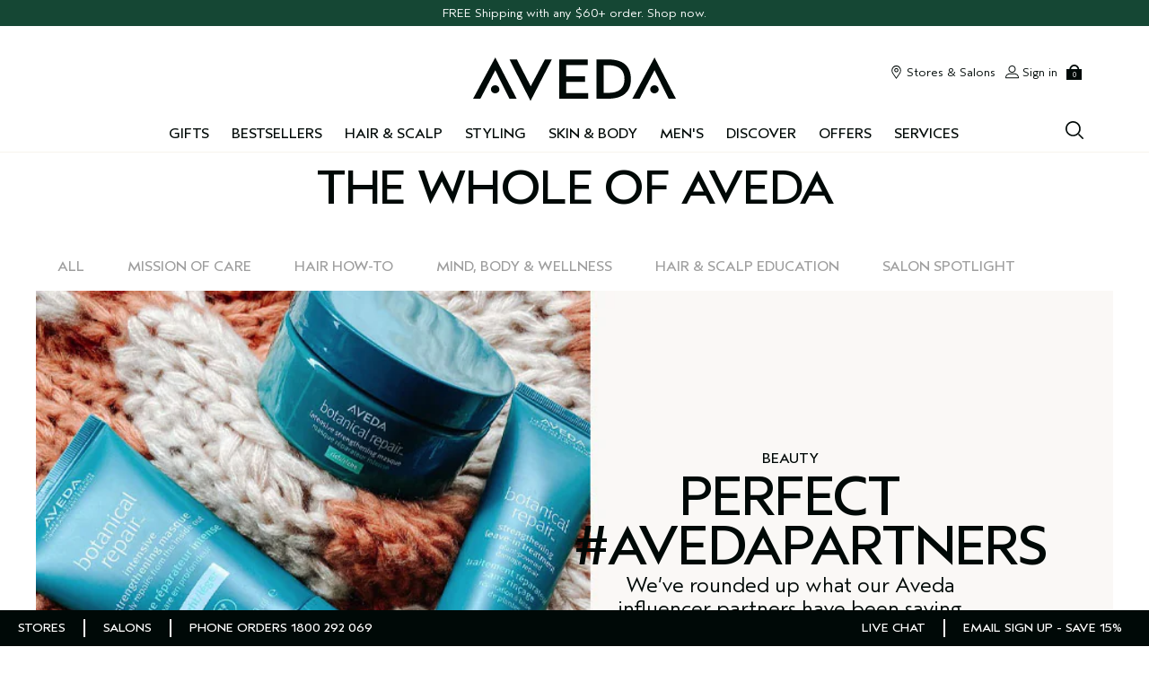

--- FILE ---
content_type: text/html; charset=utf-8
request_url: https://www.aveda.com.au/living-aveda-article-instagram-influencer-partners
body_size: 125633
content:
<!DOCTYPE html><!--[if IEMobile 7 ]><html class="no-js iem7" lang="en-AU" dir="ltr"><![endif]--><!--[if lt IE 7 ]><html class="no-js ie6 oldie" lang="en-AU" dir="ltr"><![endif]--><!--[if IE 7 ]><html class="no-js ie7 oldie" lang="en-AU" dir="ltr"><![endif]--><!--[if IE 8 ]><html class="no-js ie8 oldie" lang="en-AU" dir="ltr"><![endif]--><!--[if (gte IE 9)|(gt IEMobile 7)|!(IEMobile)|!(IE)]><!--><html class="no-js" lang="en-AU" dir="ltr"><!--<![endif]--><head><meta http-equiv="X-UA-Compatible" content="IE=edge,chrome=1"><meta charset="utf-8" /><link rel="preload" fetchpriority="high" as="image" imagesrcset="/media/export/cms/Living_Aveda_Blog/09092020_post_au/avau_perfectavedapartners_hero.jpg" media="(min-width: 1024px)" /><link rel="preload" fetchpriority="high" as="image" imagesrcset="/media/export/cms/Living_Aveda_Blog/09092020_post_au/avau_perfectavedapartners_mobile.jpg" media="(max-width: 1023px)" /><link rel="preconnect" href="https://js.sentry-cdn.com" crossorigin="anonymous" /><link rel="preload" as="font" crossorigin="anonymous" href="/_fonts/aveda/AvedaSans/AvedaSans-Light.woff2" fetchpriority="high" /><link rel="preload" as="font" crossorigin="anonymous" href="/_fonts/aveda/AvedaSans/AvedaSans-Regular.woff2" fetchpriority="high" /><link rel="preload" as="font" crossorigin="anonymous" href="/_fonts/aveda/AvedaSans/AvedaSans-Bold.woff2" fetchpriority="high" /><link rel="alternate" media="handheld" href="https://m.aveda.com.au/living-aveda-article-instagram-influencer-partners" /><link rel="alternate" media="only screen and (max-width: 640px)" href="https://m.aveda.com.au/living-aveda-article-instagram-influencer-partners" /><link rel="shortcut icon" href="/sites/aveda/themes/aveda_base/favicon.ico" /><link rel="preconnect" href="https://apac.sdapi.io" crossorigin="" /><script type="application/json" id="page_data">{"analytics-datalayer":{"product_impression_base_id":[81261,80716,80717,80718],"product_impression_id":["PROD81261","PROD80716","PROD80717","PROD80718"],"product_impression_url":["\/product\/27199\/81261\/collections\/botanical-repair\/botanical-repair-introductory-set","\/product\/27199\/80716\/collections\/botanical-repair\/botanical-repairtm-strengthening-leave-in-treatment","\/product\/27199\/80717\/collections\/botanical-repair\/botanical-repairtm-intensive-strengthening-masque-light","\/product\/27199\/80718\/collections\/botanical-repair\/botanical-repairtm-intensive-strengthening-masque-rich"],"product_impression_category":["CAT27199","CAT27199","CAT27199","CAT27199"],"product_impression_name":["botanical repair\u0026trade; introductory set","botanical repair\u2122 strengthening leave-in treatment","botanical repair\u2122 intensive strengthening masque: light","botanical repair\u2122 intensive strengthening masque: rich"],"datalayer_events":[],"product_impression_short_desc":["strengthen, repair and protect hair from the inside out.\u003Cbr\u003E","Intensive plant-derived strengthening leave-in instantly repairs hair.","Intensive strengthening masque with weightless conditioning for instant repair.","Intense plant-derived strengthening masque for instant deep hair repair."],"product_impression_price":["67","71","91"],"product_impression_sku_large_image_url":["\/media\/images\/products\/355x600\/white\/av_sku_AX1801_122897_355x600_0.jpg","\/media\/images\/products\/355x600\/white\/av_sku_AX0901_122898_355x600_0.jpg","\/media\/images\/products\/355x600\/white\/av_sku_AX0E01_122900_355x600_0.jpg"],"product_impression_size":["100 ml","150 ml","200 ml"],"product_impression_shade":[null,null,null],"product_impression_product_code":["AX1801","AX0901","AX0E01"],"product_impression_sku":["SKU122897","SKU122898","SKU122900"],"product_impression_was_price":["","",""],"active_checkout_panel":null,"page_type":"Living Aveda"},"product-input-type":{"products":[{"MISC_FLAG":0,"DESCRIPTION":"Strengthen and repair damaged hair with bond-building treatment. Instantly detangle to help prevent breakage and future damage. Protect from thermal damage up to 232\u00b0C.","FEATURE":null,"INGREDIENTS":null,"path":"CAT27199PROD80716","COVERAGE_STATEMENT":null,"LARGE_ALT_IMAGES":["\/media\/images\/products\/355x600\/white\/av_sku_AX1801_122897_355x600_1.jpg","\/media\/images\/products\/355x600\/white\/av_sku_AX1801_122897_355x600_2.jpg","\/media\/images\/products\/355x600\/white\/av_sku_AX1801_122897_355x600_3.jpg","\/media\/images\/products\/355x600\/white\/av_sku_AX1801_122897_355x600_4.jpg","\/media\/images\/products\/355x600\/white\/av_sku_AX1801_122897_355x600_5.jpg","\/media\/images\/products\/355x600\/white\/av_sku_AX1801_122897_355x600_6.jpg","\/media\/images\/products\/355x600\/white\/av_sku_AX1801_122897_355x600_7.jpg","\/media\/images\/products\/355x600\/white\/av_sku_AX1801_122897_355x600_8.jpg","\/media\/images\/products\/355x600\/white\/av_sku_AX1801_122897_355x600_9.jpg"],"SKIN_TYPE_STATEMENT":null,"FAMILY_CODE":"AX1801","RATING_RANGE":null,"BRUSH_STATEMENT":null,"VIDEO_SOURCE_1":"SxMPLe4kbGI","BENEFIT_STATEMENT":null,"META_DESCRIPTION":null,"NOTES_STATEMENT":null,"HAIRTYPE_CHECKBOXES":null,"COLOR_IMPACT_STATEMENT":null,"MEDIUM_IMAGE":["\/media\/images\/products\/330x558\/av_sku_AX1801_122897_330x558_0.jpg"],"IS_MULTISHADED":null,"PROD_SKIN_TYPE_TEXT":"0b0000","PRODUCT_TABBED_DATA":null,"XL_IMAGE":[],"SKIN_CONCERN_ATTR":null,"worksWith":["PROD80714","PROD80715","PROD80717","PROD80718","PROD81263"],"shaded":0,"defaultPath":"CAT27199PROD80716","FORMULA_FACTS_STATEMENT":null,"IMAGE_LARGE":["\/media\/images\/products\/355x600\/white\/av_prod_80716_355x600_0.jpg","\/media\/images\/products\/355x600\/white\/av_prod_80716_355x600_1.jpg","\/media\/images\/products\/355x600\/white\/av_prod_80716_355x600_2.jpg","\/media\/images\/products\/355x600\/white\/av_prod_80716_355x600_3.jpg","\/media\/images\/products\/355x600\/white\/av_prod_80716_355x600_4.jpg","\/media\/images\/products\/355x600\/white\/av_prod_80716_355x600_5.jpg","\/media\/images\/products\/355x600\/white\/av_prod_80716_355x600_6.jpg","\/media\/images\/products\/355x600\/white\/av_prod_80716_355x600_7.jpg","\/media\/images\/products\/355x600\/white\/av_prod_80716_355x600_8.jpg"],"VIDEO_SOURCE_3":null,"PARENT_CAT_BASE_ID":null,"PROD_CAT_DISPLAY_ORDER":8,"FREEFROM_CHECKBOXES":null,"FORMULA":null,"VIDEO_POSTER_3":null,"IDEAL_FOR_STATEMENT":null,"SKIN_CONCERN_LABEL":"","DISPLAY_ORDER":8,"IMAGE_BADGES":"\/media\/images\/products\/badges\/bestseller_dinkuswinner.png","SMALL_IMAGE":"\/media\/images\/products\/171x289\/av_sku_AX1801_122897_171x289_0.jpg","RATING_IMAGE":"\/images\/products\/stars\/rating-5_0.gif","KEY_INGREDIENT":"\u0022Specifically formulated blend of certified organic avocado, green tea and sacha inchi oils smooths the cuticle to detangle and prevent breakage.","sized":1,"HAS_ZOOM":null,"PROD_CAT_IMAGE_NAME":"AX1801","PRODUCT_ID":"PROD80716","RECOMMENDED_COUNT":null,"THUMBNAIL_IMAGE":null,"BENEFIT_CHECKBOXES":null,"RESPONSIBLE_PACKAGING":"25ml; Tube is minimum 63% post-consumer HDPE and up to 37% bioplastic  (which is 96% plant-derived and 4% petrochemical). Recycling is limited. Please contact your local recycling program. \u003CBR\u003E100ml; Tube is minimum 59% post-consumer HDPE and up to 41% bioplastic  (which is 96% plant-derived and 4% petrochemical). Recycling is limited. Please contact your local recycling program.","skus":[{"MISC_FLAG":0,"LARGE_ALT_IMAGES":[],"SKIN_TONE":null,"VTO_FLAG_ONLINE":null,"SKU_BASE_ID":122897,"formattedUnitPrice":"","MEDIUM_IMAGE":["\/media\/images\/products\/330x558\/av_sku_AX1801_122897_330x558_0.jpg","\/media\/images\/products\/330x558\/av_sku_AX1801_122897_330x558_1.jpg"],"rs_sku_pc":"AX1801","ILN_LISTING":"Ingredients: Water\\Aqua\\Eau, Cetearyl Alcohol, Hydroxypropyl Starch Phosphate, Glycerin, Heptyl Undecylenate, Ethyl Macadamiate, Persea Gratissima (Avocado) Oil, Kaempferia Galanga Root Extract, Camellia Oleifera Seed Oil, Helianthus Annuus (Sunflower) Seed Oil, Plukenetia Volubilis (Sacha Inchi) Seed Oil, Tocopherol, Behentrimonium Methosulfate, Hydroxypropylammonium Gluconate, Hydroxypropylgluconamide, Distearyldimonium Chloride, Diheptyl Succinate, Octyldodecyl Citrate Crosspolymer, Cetrimonium Chloride, Citric Acid, Tartaric Acid, Capryloyl Glycerin\/Sebacic Acid Copolymer, Fragrance (Parfum), Linalool, Citral, Limonene, Citronellol, Eugenol, Geraniol, Hydroxycitronellal, Farnesol, Benzyl Benzoate, Benzyl Salicylate, Benzyl Alcohol, Amyl Cinnamal, Phenoxyethanol, Potassium Sorbate, Sodium Benzoate \u003CILN99136\u003E","XL_IMAGE":[],"RELEASE_DATE":null,"EXPIRATION_DATE":null,"HEX_VALUE":null,"worksWith":null,"IMAGE_LARGE":["\/media\/images\/products\/355x600\/white\/av_sku_AX1801_122897_355x600_0.jpg","\/media\/images\/products\/355x600\/white\/av_sku_AX1801_122897_355x600_1.jpg"],"isDonation":0,"IS_PREORDERABLE":null,"ingredientListing":null,"DISPLAY_ORDER":0,"IMAGE_BADGES":null,"IMAGE_MEDIUM":["\/media\/images\/products\/330x548\/white\/av_sku_AX1801_122897_330x548_0.jpg","\/media\/images\/products\/330x548\/white\/av_sku_AX1801_122897_330x548_1.jpg"],"SMALL_IMAGE":"\/media\/images\/products\/171x289\/av_sku_AX1801_122897_171x289_0.jpg","SMOOSH_PATH_STRING":null,"FINISH":null,"REFILLABLE":1,"HAS_ZOOM":null,"UOM":null,"IS_ENGRAVABLE":null,"PRODUCT_ID":"PROD80716","SHADENAME":null,"PRICE":67,"SMOOSH_DESIGN":null,"PRODUCT_CODE":"AX1801","LIFE_OF_PRODUCT":2,"SKIN_TONE_TEXT":"0b0000","NUMBER_OF_ALT_IMAGES_MEDIUM":1,"SHADE_DESCRIPTION":null,"rs_sku_availability":1,"SKIN_TYPE_TEXT":"0b0000","GIFTWRAP":1,"isOrderable":1,"SKIN_TYPE":0,"formattedPrice":"$67.00","PRODUCT_SIZE":"100 ml","rs_sku_image":["\/media\/images\/products\/355x600\/white\/av_sku_AX1801_122897_355x600_0.jpg","\/media\/images\/products\/355x600\/white\/av_sku_AX1801_122897_355x600_1.jpg"],"isComingSoon":0,"PRICE2":null,"SKU_ID":"SKU122897","formattedPrice2":"","ILN_NUMBER":"ILN99136","formattedInstallmentPrice":"$16.75","formattedTaxedPrice2":"$67.00","rs_sku_limited_remaining":0,"PARENT_CAT_ID":"CAT27199","IS_GIFTABLE":null,"NUMBER_OF_ALT_IMAGES_LARGE":1,"HEX_VALUE_STRING":"","FULL_PRODUCT_CODE":"AX18010000","MISC_FLAG_TEXT":null,"isShoppable":1,"COLORGROUPING":null,"DEFAULT_SKU":1,"LARGE_IMAGE":["\/media\/images\/products\/355x600\/white\/av_sku_AX1801_122897_355x600_0.jpg"],"rs_sku_price":67,"LARGE_ALT_IMAGES_WHITE":["\/media\/images\/products\/355x600\/white\/av_sku_AX1801_122897_355x600_1.jpg"],"SUPPRESS_SEARCH":null,"IMAGE_SMALL":"\/media\/images\/products\/171x289\/white\/av_sku_AX1801_122897_171x289_0.jpg","NUMBER_OF_ALT_IMAGES":null,"UPC_CODE":"018084019580","inventoryStatus":1,"INVENTORY_STATUS":1,"DISPLAY_STATUS":7,"UNIT_SIZE":null,"VTO_FOUNDATION_ONLINE":null,"formattedTaxedPrice":"$67.00"},{"MISC_FLAG":0,"LARGE_ALT_IMAGES":[],"SKIN_TONE":null,"VTO_FLAG_ONLINE":null,"SKU_BASE_ID":122719,"formattedUnitPrice":"","MEDIUM_IMAGE":["\/media\/images\/products\/330x558\/av_sku_AX1701_122719_330x558_0.jpg"],"rs_sku_pc":"AX1701","ILN_LISTING":"Ingredients: Water\\Aqua\\Eau, Cetearyl Alcohol, Hydroxypropyl Starch Phosphate, Persea Gratissima (Avocado) Oil, Plukenetia Volubilis (Sacha Inchi) Seed Oil, Camellia Oleifera (Green Tea) Seed Oil, Helianthus Annuus (Sunflower) Seed Oil, Kaempferia Galanga Root Extract, Octyldodecyl Citrate Crosspolymer, Hydroxypropylammonium Gluconate, Hydroxypropylgluconamide, Bis-Ethyl(Isostearylimidazoline) Isostearamide, Tocopherol, Glycerin, Heptyl Undecylenate, Ethyl Macadamiate, Distearyldimonium Chloride, Behentrimonium Methosulfate, Diheptyl Succinate, Capryloyl Glycerin\/Sebacic Acid Copolymer, Cetrimonium Chloride, Fragrance (Parfum), Farnesol, Eugenol, Linalool, Benzyl Salicylate, Citronellol, Benzyl Alcohol, Citral, Hydroxycitronellal, Benzyl Benzoate, Amyl Cinnamal, Geraniol, Limonene, Citric Acid, Tartaric Acid, Potassium Sorbate, Sodium Benzoate, Phenoxyethanol \u003CILN47655\u003E","XL_IMAGE":[],"RELEASE_DATE":null,"EXPIRATION_DATE":null,"HEX_VALUE":null,"worksWith":null,"IMAGE_LARGE":["\/media\/images\/products\/355x600\/white\/av_sku_AX1701_122719_355x600_0.jpg"],"isDonation":0,"IS_PREORDERABLE":null,"ingredientListing":null,"DISPLAY_ORDER":0,"IMAGE_BADGES":null,"IMAGE_MEDIUM":["\/media\/images\/products\/330x548\/white\/av_sku_AX1701_122719_330x548_0.jpg"],"SMALL_IMAGE":"\/media\/images\/products\/171x289\/av_sku_AX1701_122719_171x289_0.jpg","SMOOSH_PATH_STRING":null,"FINISH":null,"REFILLABLE":0,"HAS_ZOOM":null,"UOM":null,"IS_ENGRAVABLE":null,"PRODUCT_ID":"PROD80716","SHADENAME":null,"PRICE":20,"SMOOSH_DESIGN":null,"PRODUCT_CODE":"AX1701","LIFE_OF_PRODUCT":2,"SKIN_TONE_TEXT":"0b0000","NUMBER_OF_ALT_IMAGES_MEDIUM":null,"SHADE_DESCRIPTION":null,"rs_sku_availability":1,"SKIN_TYPE_TEXT":"0b0000","GIFTWRAP":1,"isOrderable":1,"SKIN_TYPE":0,"formattedPrice":"$20.00","PRODUCT_SIZE":"25 ml - travel size","rs_sku_image":["\/media\/images\/products\/355x600\/white\/av_sku_AX1701_122719_355x600_0.jpg"],"isComingSoon":0,"PRICE2":null,"SKU_ID":"SKU122719","formattedPrice2":"","ILN_NUMBER":"ILN47655","formattedInstallmentPrice":"$5.00","formattedTaxedPrice2":"$20.00","rs_sku_limited_remaining":0,"PARENT_CAT_ID":"CAT27199","IS_GIFTABLE":null,"NUMBER_OF_ALT_IMAGES_LARGE":null,"HEX_VALUE_STRING":"","FULL_PRODUCT_CODE":"AX17010000","MISC_FLAG_TEXT":null,"isShoppable":1,"COLORGROUPING":null,"DEFAULT_SKU":0,"LARGE_IMAGE":["\/media\/images\/products\/355x600\/white\/av_sku_AX1701_122719_355x600_0.jpg"],"rs_sku_price":20,"LARGE_ALT_IMAGES_WHITE":[],"SUPPRESS_SEARCH":null,"IMAGE_SMALL":"\/media\/images\/products\/171x289\/white\/av_sku_AX1701_122719_171x289_0.jpg","NUMBER_OF_ALT_IMAGES":null,"UPC_CODE":"018084019573","inventoryStatus":1,"INVENTORY_STATUS":1,"DISPLAY_STATUS":7,"UNIT_SIZE":null,"VTO_FOUNDATION_ONLINE":null,"formattedTaxedPrice":"$20.00"}],"PROD_RGN_NAME":"botanical repair\u2122 strengthening leave-in treatment","rs_default_pc":"AX1801","DIMENSIONS_STATEMENT":null,"rs_default_rating":5,"RECOMMENDED_PERCENT":0,"MPP_FILTER":null,"VIDEO_PROVIDER":"YouTube","ATTRIBUTE_DESC_2":null,"taxPriceRange":"$20.00 - $67.00","priceRange":"$20.00 - $67.00","ATTRIBUTE_DESC_1":null,"VIDEO_POSITION_3":null,"TOTAL_REVIEW_COUNT":4,"AVERAGE_RATING":5,"rs_default_image":["\/media\/images\/products\/355x600\/white\/av_sku_AX1801_122897_355x600_0.jpg","\/media\/images\/products\/355x600\/white\/av_sku_AX1801_122897_355x600_1.jpg"],"ONLY_RATINGS_COUNT":null,"skinTone":0,"KEYINGREDIENTS_CHECKBOXES":null,"APPLICATOR_STYLE_STATEMENT":null,"FINISH_STATEMENT":null,"ATTRIBUTE_DESC_3":null,"ATTRIBUTE_BENEFIT":"\u003CP\u003EInstantly strengthen, repair and help protect against damage. Build bonds in the cortex for stronger hair from the inside out. Reduce frizz and detangle to help prevent breakage and future damage. Protect from heat styling up to 232\u00b0C, and from the drying effects of the sun with UV filter. Instantly smooth and condition leaving hair visibly healthier and feeling soft and smooth.\u003C\/P\u003E\u003CP\u003E94% of women say it left their hair feeling stronger.\u003CSUP\u003E1\u003C\/SUP\u003E\u003C\/P\u003E\u003CP\u003E93% of women say their hair looked and felt repaired.\u003C\/P\u003E\u003CP\u003E\u003CSTRONG\u003ESuitable for\u003C\/STRONG\u003E\u003C\/P\u003E\u003CP\u003EAll hair types: fine, medium, thick\u003C\/P\u003E\u003CP\u003EAll textures: straight (1A \u2013 1C), wavy (2A \u2013 2C), curly (3A \u2013 3C) and coily (4A \u2013 4C)\u003C\/P\u003E\u003CP\u003ESafe for colour-treated and chemically processed hair.\u003C\/P\u003E\u003CP\u003E\u003CSTRONG\u003EAward winner\u003C\/STRONG\u003E\u003C\/P\u003E\u003CP\u003EMarie Claire Prix D\u0027Excellence Award Winner for 2021. \u003C\/P\u003E\u003CP\u003E\u003CSTRONG\u003Ebotanical repair\u2122 bond-building 3-layer repair powered by plant technology\u003C\/STRONG\u003E\u003C\/P\u003E\u003CP\u003ECreate new bonds, strengthening hair\u0027s cortex with a powerfully small plant molecule. Prevent and protect from damage with nourishing macro green blend and plant-derived complex.\u003C\/P\u003E\u003CP\u003E\u2022 \u003CSTRONG\u003EBond-building plant molecule\u003C\/STRONG\u003E \u2013 Build new hydrogen bonds deep in hair\u0027s cortex to strengthen and reinforce hair\u0027s integrity at the core.\u003C\/P\u003E\u003CP\u003E\u2022 \u003CSTRONG\u003ENourishing macro green blend\u003C\/STRONG\u003E \u2013 Certified organic avocado, green tea and sacha inchi oils smooth the cuticle to detangle and help prevent breakage.\u003C\/P\u003E\u003CP\u003E\u2022 \u003CSTRONG\u003EPlant-derived complex\u003C\/STRONG\u003E \u2013 Corn and coconut derived complex creates an invisible botanical outer f-layer to protect hair from future damage.\u003C\/P\u003E\u003CP\u003E\u003CSTRONG\u003EAroma\u003C\/STRONG\u003E\u003C\/P\u003E\u003CP\u003EFeaturing Aveda\u0027s own pure-fume\u2122 aroma with certified organic ylang-ylang, rose, marjoram and other pure flower and plant essences. 99% naturally derived.\u003CSUP\u003E2\u003C\/SUP\u003E 100% vegan. Cruelty free.\u003C\/P\u003E\u003CP\u003E\u003CSUP\u003E1Consumer testing on 123 women after 4 weeks of product use.\u003C\/SUP\u003E\u003C\/P\u003E\u003CP\u003E\u003CSUP\u003E2From plants, non-petroleum minerals or water, on average per ISO standards.\u003C\/SUP\u003E\u003C\/P\u003E","rs_default_count":4,"RESPONSIBLE_MANUFACTURING":"All of our products are manufactured with 100% wind power through renewable energy credits and carbon offsets.","PRODUCT_USAGE":"\u003CP\u003E\u003CSTRONG\u003EHow to use\u003C\/STRONG\u003E\u003C\/P\u003E\u003CP\u003E1. Apply through damp hair.\u003C\/P\u003E\u003CP\u003E2. Do not rinse. \u003C\/P\u003E\u003CP\u003E\u003CSTRONG\u003EYour botanical repair\u2122 regimen\u003C\/STRONG\u003E\u003C\/P\u003E\u003CP\u003EStep 1: Use strengthening shampoo to gently remove excess sebum, product build-up and pollution.\u003C\/P\u003E\u003CP\u003EStep 2: Use strengthening conditioner daily or as needed to instantly detangle and help prevent breakage. Weekly or as needed, use intensive strengthening masque instead of conditioner for deep repair. Choose between light and rich. \u003C\/P\u003E\u003CP\u003EStep 3: DAY: Use strengthening leave-in treatment to protect from heat damage and the drying effects of the sun.\u003C\/P\u003E\u003CP\u003EStep 4: NIGHT: Use strengthening overnight serum for intensive overnight repair and split end reduction.\u003C\/P\u003E\u003CP\u003EFollow with your preferred Aveda styling routine. For professional strength repair, ask your Aveda stylist about botanical repair\u2122 professional treatments during your next salon visit.\u003C\/P\u003E","ATTRIBUTE_DESC_4":null,"REFILLABLE_STATEMENT":null,"FORM_STATEMENT":null,"FRAGRANCE_TYPE_STATEMENT":null,"GIFT_SET_STATEMENT":null,"VIDEO_POSITION_2":null,"url":"\/product\/27199\/80716\/collections\/botanical-repair\/botanical-repairtm-strengthening-leave-in-treatment","LUXURY_CARE_FOR_STATEMENT":null,"rs_default_desc":"Intensive plant-derived strengthening leave-in instantly repairs hair.","buildCanonicalURL":"\/product\/27199\/80716\/collections\/botanical-repair\/botanical-repairtm-strengthening-leave-in-treatment","VIDEO_POSTER_1":"\/media\/images\/products\/355x600\/white\/av_prod_80716_355x600_video2.jpg","rs_default_name":"botanical repair\u2122 strengthening leave-in treatment","skinType":0,"PARENT_CAT_ID":"CAT27199","VIDEO_POSTER_2":"\/media\/images\/products\/355x600\/white\/av_prod_80716_355x600_video1.jpg","TITLE_TAG":null,"SKIN_CONCERN":[],"PARENT_PRODUCT_TYPE":null,"NUMBER_OF_ALT_IMAGES_LARGE":9,"META_KEYWORDS":null,"rs_default_url":"\/product\/27199\/80716\/collections\/botanical-repair\/botanical-repairtm-strengthening-leave-in-treatment","MISC_FLAG_TEXT":"BEST SELLER","DEFAULT_CAT_ID":"CAT27199","AVERAGE_RATING_PERCENT":100,"VIDEO_POSITION_1":null,"isShoppable":1,"ASPIRATIONAL_COPY":"LEAVE-IN TREATMENT FREE FROM: silicone, mineral oil, SLS and SLES","rs_default_currency":"$","LARGE_IMAGE":["\/media\/images\/products\/355x600\/white\/av_sku_AX1801_122897_355x600_0.jpg"],"SKINTYPE_DESC":"","FEELING_STATEMENT":null,"SUB_LINE":null,"PROD_SKIN_TYPE":null,"LARGE_ALT_IMAGES_WHITE":["\/media\/images\/products\/355x600\/white\/av_prod_80716_355x600_0.jpg","\/media\/images\/products\/355x600\/white\/av_prod_80716_355x600_1.jpg","\/media\/images\/products\/355x600\/white\/av_prod_80716_355x600_2.jpg","\/media\/images\/products\/355x600\/white\/av_prod_80716_355x600_3.jpg","\/media\/images\/products\/355x600\/white\/av_prod_80716_355x600_4.jpg","\/media\/images\/products\/355x600\/white\/av_prod_80716_355x600_5.jpg","\/media\/images\/products\/355x600\/white\/av_prod_80716_355x600_6.jpg","\/media\/images\/products\/355x600\/white\/av_prod_80716_355x600_7.jpg","\/media\/images\/products\/355x600\/white\/av_prod_80716_355x600_8.jpg"],"SUPPRESS_SEARCH":null,"NUMBER_OF_ALT_IMAGES":9,"SHORT_DESC":"Intensive plant-derived strengthening leave-in instantly repairs hair.","VIDEO_SOURCE_2":"l5E-xFEkwkY","PROD_RGN_SUBHEADING":null,"DISPLAY_STATUS":7,"category":{"META_DESCRIPTION":null,"CATEGORY_NAME":"Botanical Repair","SEO_URL":"\/products\/27199\/collections\/botanical-repair","CAT_BASE_ID":27199,"CATEGORY_ID":"CAT27199"},"PROD_BASE_ID":80716,"defaultSku":{"MISC_FLAG":0,"LARGE_ALT_IMAGES":[],"SKIN_TONE":null,"VTO_FLAG_ONLINE":null,"SKU_BASE_ID":122897,"formattedUnitPrice":"","MEDIUM_IMAGE":["\/media\/images\/products\/330x558\/av_sku_AX1801_122897_330x558_0.jpg","\/media\/images\/products\/330x558\/av_sku_AX1801_122897_330x558_1.jpg"],"rs_sku_pc":"AX1801","ILN_LISTING":"Ingredients: Water\\Aqua\\Eau, Cetearyl Alcohol, Hydroxypropyl Starch Phosphate, Glycerin, Heptyl Undecylenate, Ethyl Macadamiate, Persea Gratissima (Avocado) Oil, Kaempferia Galanga Root Extract, Camellia Oleifera Seed Oil, Helianthus Annuus (Sunflower) Seed Oil, Plukenetia Volubilis (Sacha Inchi) Seed Oil, Tocopherol, Behentrimonium Methosulfate, Hydroxypropylammonium Gluconate, Hydroxypropylgluconamide, Distearyldimonium Chloride, Diheptyl Succinate, Octyldodecyl Citrate Crosspolymer, Cetrimonium Chloride, Citric Acid, Tartaric Acid, Capryloyl Glycerin\/Sebacic Acid Copolymer, Fragrance (Parfum), Linalool, Citral, Limonene, Citronellol, Eugenol, Geraniol, Hydroxycitronellal, Farnesol, Benzyl Benzoate, Benzyl Salicylate, Benzyl Alcohol, Amyl Cinnamal, Phenoxyethanol, Potassium Sorbate, Sodium Benzoate \u003CILN99136\u003E","XL_IMAGE":[],"RELEASE_DATE":null,"EXPIRATION_DATE":null,"HEX_VALUE":null,"worksWith":null,"IMAGE_LARGE":["\/media\/images\/products\/355x600\/white\/av_sku_AX1801_122897_355x600_0.jpg","\/media\/images\/products\/355x600\/white\/av_sku_AX1801_122897_355x600_1.jpg"],"isDonation":0,"IS_PREORDERABLE":null,"ingredientListing":null,"DISPLAY_ORDER":0,"IMAGE_BADGES":null,"IMAGE_MEDIUM":["\/media\/images\/products\/330x548\/white\/av_sku_AX1801_122897_330x548_0.jpg","\/media\/images\/products\/330x548\/white\/av_sku_AX1801_122897_330x548_1.jpg"],"SMALL_IMAGE":"\/media\/images\/products\/171x289\/av_sku_AX1801_122897_171x289_0.jpg","SMOOSH_PATH_STRING":null,"FINISH":null,"REFILLABLE":1,"HAS_ZOOM":null,"UOM":null,"IS_ENGRAVABLE":null,"PRODUCT_ID":"PROD80716","SHADENAME":null,"PRICE":67,"SMOOSH_DESIGN":null,"PRODUCT_CODE":"AX1801","LIFE_OF_PRODUCT":2,"SKIN_TONE_TEXT":"0b0000","NUMBER_OF_ALT_IMAGES_MEDIUM":1,"SHADE_DESCRIPTION":null,"rs_sku_availability":1,"SKIN_TYPE_TEXT":"0b0000","GIFTWRAP":1,"isOrderable":1,"SKIN_TYPE":0,"formattedPrice":"$67.00","PRODUCT_SIZE":"100 ml","rs_sku_image":["\/media\/images\/products\/355x600\/white\/av_sku_AX1801_122897_355x600_0.jpg","\/media\/images\/products\/355x600\/white\/av_sku_AX1801_122897_355x600_1.jpg"],"isComingSoon":0,"PRICE2":null,"SKU_ID":"SKU122897","formattedPrice2":"","ILN_NUMBER":"ILN99136","formattedInstallmentPrice":"$16.75","formattedTaxedPrice2":"$67.00","rs_sku_limited_remaining":0,"PARENT_CAT_ID":"CAT27199","IS_GIFTABLE":null,"NUMBER_OF_ALT_IMAGES_LARGE":1,"HEX_VALUE_STRING":"","FULL_PRODUCT_CODE":"AX18010000","MISC_FLAG_TEXT":null,"isShoppable":1,"COLORGROUPING":null,"DEFAULT_SKU":1,"LARGE_IMAGE":["\/media\/images\/products\/355x600\/white\/av_sku_AX1801_122897_355x600_0.jpg"],"rs_sku_price":67,"LARGE_ALT_IMAGES_WHITE":["\/media\/images\/products\/355x600\/white\/av_sku_AX1801_122897_355x600_1.jpg"],"SUPPRESS_SEARCH":null,"IMAGE_SMALL":"\/media\/images\/products\/171x289\/white\/av_sku_AX1801_122897_171x289_0.jpg","NUMBER_OF_ALT_IMAGES":null,"UPC_CODE":"018084019580","inventoryStatus":1,"INVENTORY_STATUS":1,"DISPLAY_STATUS":7,"UNIT_SIZE":null,"VTO_FOUNDATION_ONLINE":null,"formattedTaxedPrice":"$67.00"},"has_alt_images":true,"price2Range":null},{"MISC_FLAG":0,"DESCRIPTION":"Intensely strengthen and build bonds for deep repair, improving the look and feel of damaged hair instantly. Formulated for weightless conditioning for visibly healthier and noticeably softer hair after just one use.","FEATURE":null,"INGREDIENTS":null,"path":"CAT27199PROD80717","COVERAGE_STATEMENT":null,"LARGE_ALT_IMAGES":["\/media\/images\/products\/355x600\/white\/av_sku_AX0901_122898_355x600_1.jpg","\/media\/images\/products\/355x600\/white\/av_sku_AX0901_122898_355x600_2.jpg","\/media\/images\/products\/355x600\/white\/av_sku_AX0901_122898_355x600_3.jpg","\/media\/images\/products\/355x600\/white\/av_sku_AX0901_122898_355x600_4.jpg","\/media\/images\/products\/355x600\/white\/av_sku_AX0901_122898_355x600_5.jpg","\/media\/images\/products\/355x600\/white\/av_sku_AX0901_122898_355x600_6.jpg","\/media\/images\/products\/355x600\/white\/av_sku_AX0901_122898_355x600_7.jpg","\/media\/images\/products\/355x600\/white\/av_sku_AX0901_122898_355x600_8.jpg","\/media\/images\/products\/355x600\/white\/av_sku_AX0901_122898_355x600_9.jpg","\/media\/images\/products\/355x600\/white\/av_sku_AX0901_122898_355x600_10.jpg"],"SKIN_TYPE_STATEMENT":null,"FAMILY_CODE":"AX0901","RATING_RANGE":null,"BRUSH_STATEMENT":null,"VIDEO_SOURCE_1":"4mAOBMuAQgQ","BENEFIT_STATEMENT":null,"META_DESCRIPTION":null,"NOTES_STATEMENT":null,"HAIRTYPE_CHECKBOXES":["dry_hairtype"],"COLOR_IMPACT_STATEMENT":null,"MEDIUM_IMAGE":["\/media\/images\/products\/330x558\/av_sku_AX0901_122898_330x558_0.jpg","\/media\/images\/products\/330x558\/av_sku_AX0901_122898_330x558_1.jpg","\/media\/images\/products\/330x558\/av_sku_AX0901_122898_330x558_2.jpg","\/media\/images\/products\/330x558\/av_sku_AX0901_122898_330x558_3.jpg","\/media\/images\/products\/330x558\/av_sku_AX0901_122898_330x558_4.jpg","\/media\/images\/products\/330x558\/av_sku_AX0901_122898_330x558_5.jpg","\/media\/images\/products\/330x558\/av_sku_AX0901_122898_330x558_6.jpg","\/media\/images\/products\/330x558\/av_sku_AX0901_122898_330x558_7.jpg","\/media\/images\/products\/330x558\/av_sku_AX0901_122898_330x558_8.jpg","\/media\/images\/products\/330x558\/av_sku_AX0901_122898_330x558_9.jpg","\/media\/images\/products\/330x558\/av_sku_AX0901_122898_330x558_10.jpg"],"IS_MULTISHADED":null,"PROD_SKIN_TYPE_TEXT":"0b0000","PRODUCT_TABBED_DATA":null,"XL_IMAGE":[],"SKIN_CONCERN_ATTR":null,"worksWith":["PROD80714","PROD80715","PROD80716","PROD80718","PROD81262"],"shaded":0,"defaultPath":"CAT27199PROD80717","FORMULA_FACTS_STATEMENT":null,"IMAGE_LARGE":["\/media\/images\/products\/355x600\/white\/av_prod_80717_355x600_0.jpg","\/media\/images\/products\/355x600\/white\/av_prod_80717_355x600_1.jpg","\/media\/images\/products\/355x600\/white\/av_prod_80717_355x600_2.jpg","\/media\/images\/products\/355x600\/white\/av_prod_80717_355x600_3.jpg","\/media\/images\/products\/355x600\/white\/av_prod_80717_355x600_4.jpg","\/media\/images\/products\/355x600\/white\/av_prod_80717_355x600_5.jpg","\/media\/images\/products\/355x600\/white\/av_prod_80717_355x600_6.jpg","\/media\/images\/products\/355x600\/white\/av_prod_80717_355x600_7.jpg","\/media\/images\/products\/355x600\/white\/av_prod_80717_355x600_8.jpg","\/media\/images\/products\/355x600\/white\/av_prod_80717_355x600_9.jpg"],"VIDEO_SOURCE_3":null,"PARENT_CAT_BASE_ID":null,"PROD_CAT_DISPLAY_ORDER":12,"FREEFROM_CHECKBOXES":["parabens_freefrom","silicon_freefrom"],"FORMULA":null,"VIDEO_POSTER_3":null,"IDEAL_FOR_STATEMENT":null,"SKIN_CONCERN_LABEL":"","DISPLAY_ORDER":12,"IMAGE_BADGES":null,"SMALL_IMAGE":"\/media\/images\/products\/171x289\/av_sku_AX0901_122898_171x289_0.jpg","RATING_IMAGE":"\/images\/products\/stars\/rating-5_0.gif","KEY_INGREDIENT":"\u0022Specifically formulated blend of avocado, green tea and sacha inchi oils smooths the cuticle to detangle and prevent breakage.","sized":1,"HAS_ZOOM":null,"PROD_CAT_IMAGE_NAME":"AX0901","PRODUCT_ID":"PROD80717","RECOMMENDED_COUNT":null,"THUMBNAIL_IMAGE":null,"BENEFIT_CHECKBOXES":["softening_benefit"],"RESPONSIBLE_PACKAGING":"25ml; Tube is minimum 63% post-consumer HDPE and up to 37% bioplastic  (which is 96% plant-derived and 4% petrochemical). Recycling is limited. Please contact your local recycling program.","skus":[{"MISC_FLAG":0,"LARGE_ALT_IMAGES":[],"SKIN_TONE":null,"VTO_FLAG_ONLINE":null,"SKU_BASE_ID":122720,"formattedUnitPrice":"","MEDIUM_IMAGE":["\/media\/images\/products\/330x558\/av_sku_AX5L01_122720_330x558_0.jpg"],"rs_sku_pc":"AX5L01","ILN_LISTING":"Ingredients: Water\\Aqua\\Eau, Cetearyl Alcohol, Stearamidopropyl Dimethylamine, Behenyl Alcohol, Behentrimonium Chloride, Glycerin, Distearyldimonium Chloride, Persea Gratissima (Avocado) Oil, Plukenetia Volubilis (Sacha Inchi) Seed Oil, Camellia Oleifera (Green Tea)  Seed Oil, Helianthus Annuus (Sunflower) Seed Oil, Limnanthes Alba (Meadowfoam) Seed Oil, Behenyl\/Octyldodecyl Propanediol Citrate Crosspolymer, Octyldodecyl Citrate Crosspolymer, Hydroxypropylammonium Gluconate, Hydroxypropylgluconamide, Bis-Ethyl(Isostearylimidazoline) Isostearamide, Tocopherol, Lactic Acid, Coco-Caprylate\/Caprate, Heptyl Undecylenate, Hydroxyethylcellulose, Sodium Gluconate, Squalane, Benzyl Alcohol, Fragrance (Parfum), Linalool, Geraniol, Amyl Cinnamal, Benzyl Salicylate, Citronellol, Hydroxycitronellal, Citral, Benzyl Benzoate, Limonene, Tartaric Acid, Sodium Benzoate, Potassium Sorbate, Phenoxyethanol \u003CILN47653\u003E","XL_IMAGE":[],"RELEASE_DATE":null,"EXPIRATION_DATE":null,"HEX_VALUE":null,"worksWith":null,"IMAGE_LARGE":["\/media\/images\/products\/355x600\/white\/av_sku_AX5L01_122720_355x600_0.jpg"],"isDonation":0,"IS_PREORDERABLE":null,"ingredientListing":null,"DISPLAY_ORDER":0,"IMAGE_BADGES":null,"IMAGE_MEDIUM":["\/media\/images\/products\/330x548\/white\/av_sku_AX5L01_122720_330x548_0.jpg"],"SMALL_IMAGE":"\/media\/images\/products\/171x289\/av_sku_AX5L01_122720_171x289_0.jpg","SMOOSH_PATH_STRING":null,"FINISH":null,"REFILLABLE":0,"HAS_ZOOM":null,"UOM":null,"IS_ENGRAVABLE":null,"PRODUCT_ID":"PROD80717","SHADENAME":null,"PRICE":20,"SMOOSH_DESIGN":null,"PRODUCT_CODE":"AX5L01","LIFE_OF_PRODUCT":2,"SKIN_TONE_TEXT":"0b0000","NUMBER_OF_ALT_IMAGES_MEDIUM":null,"SHADE_DESCRIPTION":null,"rs_sku_availability":1,"SKIN_TYPE_TEXT":"0b0000","GIFTWRAP":1,"isOrderable":1,"SKIN_TYPE":0,"formattedPrice":"$20.00","PRODUCT_SIZE":"25 ml - travel size","rs_sku_image":["\/media\/images\/products\/355x600\/white\/av_sku_AX5L01_122720_355x600_0.jpg"],"isComingSoon":0,"PRICE2":null,"SKU_ID":"SKU122720","formattedPrice2":"","ILN_NUMBER":"ILN47653","formattedInstallmentPrice":"$5.00","formattedTaxedPrice2":"$20.00","rs_sku_limited_remaining":0,"PARENT_CAT_ID":"CAT27199","IS_GIFTABLE":null,"NUMBER_OF_ALT_IMAGES_LARGE":null,"HEX_VALUE_STRING":"","FULL_PRODUCT_CODE":"AX5L010000","MISC_FLAG_TEXT":null,"isShoppable":1,"COLORGROUPING":null,"DEFAULT_SKU":0,"LARGE_IMAGE":["\/media\/images\/products\/355x600\/white\/av_sku_AX5L01_122720_355x600_0.jpg"],"rs_sku_price":20,"LARGE_ALT_IMAGES_WHITE":[],"SUPPRESS_SEARCH":null,"IMAGE_SMALL":"\/media\/images\/products\/171x289\/white\/av_sku_AX5L01_122720_171x289_0.jpg","NUMBER_OF_ALT_IMAGES":null,"UPC_CODE":"018084020791","inventoryStatus":1,"INVENTORY_STATUS":1,"DISPLAY_STATUS":7,"UNIT_SIZE":null,"VTO_FOUNDATION_ONLINE":null,"formattedTaxedPrice":"$20.00"},{"MISC_FLAG":0,"LARGE_ALT_IMAGES":[],"SKIN_TONE":null,"VTO_FLAG_ONLINE":null,"SKU_BASE_ID":122899,"formattedUnitPrice":"","MEDIUM_IMAGE":["\/media\/images\/products\/330x558\/av_sku_AX0A01_122899_330x558_0.jpg"],"rs_sku_pc":"AX0A01","ILN_LISTING":"Ingredients: Water\\Aqua\\Eau, Cetearyl Alcohol, Stearamidopropyl Dimethylamine, Behenyl Alcohol, Behentrimonium Chloride, Glycerin, Distearyldimonium Chloride, Persea Gratissima (Avocado) Oil, Plukenetia Volubilis (Sacha Inchi) Seed Oil, Camellia Oleifera (Green Tea)  Seed Oil, Helianthus Annuus (Sunflower) Seed Oil, Limnanthes Alba (Meadowfoam) Seed Oil, Behenyl\/Octyldodecyl Propanediol Citrate Crosspolymer, Octyldodecyl Citrate Crosspolymer, Hydroxypropylammonium Gluconate, Hydroxypropylgluconamide, Bis-Ethyl(Isostearylimidazoline) Isostearamide, Tocopherol, Lactic Acid, Coco-Caprylate\/Caprate, Heptyl Undecylenate, Hydroxyethylcellulose, Sodium Gluconate, Squalane, Benzyl Alcohol, Fragrance (Parfum), Linalool, Geraniol, Amyl Cinnamal, Benzyl Salicylate, Citronellol, Hydroxycitronellal, Citral, Benzyl Benzoate, Limonene, Tartaric Acid, Sodium Benzoate, Potassium Sorbate, Phenoxyethanol \u003CILN47653\u003E","XL_IMAGE":[],"RELEASE_DATE":null,"EXPIRATION_DATE":null,"HEX_VALUE":null,"worksWith":null,"IMAGE_LARGE":["\/media\/images\/products\/355x600\/white\/av_sku_AX0A01_122899_355x600_0.jpg"],"isDonation":0,"IS_PREORDERABLE":null,"ingredientListing":null,"DISPLAY_ORDER":0,"IMAGE_BADGES":null,"IMAGE_MEDIUM":["\/media\/images\/products\/330x548\/white\/av_sku_AX0A01_122899_330x548_0.jpg"],"SMALL_IMAGE":"\/media\/images\/products\/171x289\/av_sku_AX0A01_122899_171x289_0.jpg","SMOOSH_PATH_STRING":null,"FINISH":null,"REFILLABLE":1,"HAS_ZOOM":null,"UOM":null,"IS_ENGRAVABLE":null,"PRODUCT_ID":"PROD80717","SHADENAME":null,"PRICE":130,"SMOOSH_DESIGN":null,"PRODUCT_CODE":"AX0A01","LIFE_OF_PRODUCT":2,"SKIN_TONE_TEXT":"0b0000","NUMBER_OF_ALT_IMAGES_MEDIUM":null,"SHADE_DESCRIPTION":null,"rs_sku_availability":1,"SKIN_TYPE_TEXT":"0b0000","GIFTWRAP":1,"isOrderable":1,"SKIN_TYPE":0,"formattedPrice":"$130.00","PRODUCT_SIZE":"350 ml","rs_sku_image":["\/media\/images\/products\/355x600\/white\/av_sku_AX0A01_122899_355x600_0.jpg"],"isComingSoon":0,"PRICE2":null,"SKU_ID":"SKU122899","formattedPrice2":"","ILN_NUMBER":"ILN47653","formattedInstallmentPrice":"$32.50","formattedTaxedPrice2":"$130.00","rs_sku_limited_remaining":0,"PARENT_CAT_ID":"CAT27199","IS_GIFTABLE":null,"NUMBER_OF_ALT_IMAGES_LARGE":null,"HEX_VALUE_STRING":"","FULL_PRODUCT_CODE":"AX0A010000","MISC_FLAG_TEXT":null,"isShoppable":1,"COLORGROUPING":null,"DEFAULT_SKU":0,"LARGE_IMAGE":["\/media\/images\/products\/355x600\/white\/av_sku_AX0A01_122899_355x600_0.jpg"],"rs_sku_price":130,"LARGE_ALT_IMAGES_WHITE":[],"SUPPRESS_SEARCH":null,"IMAGE_SMALL":"\/media\/images\/products\/171x289\/white\/av_sku_AX0A01_122899_171x289_0.jpg","NUMBER_OF_ALT_IMAGES":null,"UPC_CODE":"018084019313","inventoryStatus":1,"INVENTORY_STATUS":1,"DISPLAY_STATUS":7,"UNIT_SIZE":null,"VTO_FOUNDATION_ONLINE":null,"formattedTaxedPrice":"$130.00"},{"MISC_FLAG":0,"LARGE_ALT_IMAGES":[],"SKIN_TONE":null,"VTO_FLAG_ONLINE":null,"SKU_BASE_ID":122898,"formattedUnitPrice":"","MEDIUM_IMAGE":["\/media\/images\/products\/330x558\/av_sku_AX0901_122898_330x558_0.jpg","\/media\/images\/products\/330x558\/av_sku_AX0901_122898_330x558_1.jpg"],"rs_sku_pc":"AX0901","ILN_LISTING":"Ingredients: Water\\Aqua\\Eau, Cetearyl Alcohol, Stearamidopropyl Dimethylamine, Behenyl Alcohol, Behentrimonium Chloride, Glycerin, Distearyldimonium Chloride, Persea Gratissima (Avocado) Oil, Plukenetia Volubilis (Sacha Inchi) Seed Oil, Camellia Oleifera Seed Oil, Helianthus Annuus (Sunflower) Seed Oil, Limnanthes Alba (Meadowfoam) Seed Oil, Behenyl\/Octyldodecyl Propanediol Citrate Crosspolymer, Octyldodecyl Citrate Crosspolymer, Hydroxypropylgluconamide, Hydroxypropylammonium Gluconate, Tocopherol, Lactic Acid, Coco-Caprylate\/Caprate, Heptyl Undecylenate, Hydroxyethylcellulose, Sodium Gluconate, Squalane, Fragrance (Parfum), Linalool, Geraniol, Benzyl Salicylate, Citronellol, Hydroxycitronellal, Citral, Benzyl Benzoate, Limonene, Tartaric Acid, Sodium Benzoate, Potassium Sorbate, Phenoxyethanol \u003CILN50889\u003E","XL_IMAGE":[],"RELEASE_DATE":null,"EXPIRATION_DATE":null,"HEX_VALUE":null,"worksWith":null,"IMAGE_LARGE":["\/media\/images\/products\/355x600\/white\/av_sku_AX0901_122898_355x600_0.jpg","\/media\/images\/products\/355x600\/white\/av_sku_AX0901_122898_355x600_1.jpg"],"isDonation":0,"IS_PREORDERABLE":null,"ingredientListing":null,"DISPLAY_ORDER":0,"IMAGE_BADGES":null,"IMAGE_MEDIUM":["\/media\/images\/products\/330x548\/white\/av_sku_AX0901_122898_330x548_0.jpg","\/media\/images\/products\/330x548\/white\/av_sku_AX0901_122898_330x548_1.jpg"],"SMALL_IMAGE":"\/media\/images\/products\/171x289\/av_sku_AX0901_122898_171x289_0.jpg","SMOOSH_PATH_STRING":null,"FINISH":null,"REFILLABLE":1,"HAS_ZOOM":null,"UOM":null,"IS_ENGRAVABLE":null,"PRODUCT_ID":"PROD80717","SHADENAME":null,"PRICE":71,"SMOOSH_DESIGN":null,"PRODUCT_CODE":"AX0901","LIFE_OF_PRODUCT":2,"SKIN_TONE_TEXT":"0b0000","NUMBER_OF_ALT_IMAGES_MEDIUM":1,"SHADE_DESCRIPTION":null,"rs_sku_availability":1,"SKIN_TYPE_TEXT":"0b0000","GIFTWRAP":1,"isOrderable":1,"SKIN_TYPE":0,"formattedPrice":"$71.00","PRODUCT_SIZE":"150 ml","rs_sku_image":["\/media\/images\/products\/355x600\/white\/av_sku_AX0901_122898_355x600_0.jpg","\/media\/images\/products\/355x600\/white\/av_sku_AX0901_122898_355x600_1.jpg"],"isComingSoon":0,"PRICE2":null,"SKU_ID":"SKU122898","formattedPrice2":"","ILN_NUMBER":"ILN50889","formattedInstallmentPrice":"$17.75","formattedTaxedPrice2":"$71.00","rs_sku_limited_remaining":0,"PARENT_CAT_ID":"CAT27199","IS_GIFTABLE":null,"NUMBER_OF_ALT_IMAGES_LARGE":1,"HEX_VALUE_STRING":"","FULL_PRODUCT_CODE":"AX09010000","MISC_FLAG_TEXT":null,"isShoppable":1,"COLORGROUPING":null,"DEFAULT_SKU":1,"LARGE_IMAGE":["\/media\/images\/products\/355x600\/white\/av_sku_AX0901_122898_355x600_0.jpg"],"rs_sku_price":71,"LARGE_ALT_IMAGES_WHITE":["\/media\/images\/products\/355x600\/white\/av_sku_AX0901_122898_355x600_1.jpg"],"SUPPRESS_SEARCH":null,"IMAGE_SMALL":"\/media\/images\/products\/171x289\/white\/av_sku_AX0901_122898_171x289_0.jpg","NUMBER_OF_ALT_IMAGES":null,"UPC_CODE":"018084019306","inventoryStatus":1,"INVENTORY_STATUS":1,"DISPLAY_STATUS":7,"UNIT_SIZE":null,"VTO_FOUNDATION_ONLINE":null,"formattedTaxedPrice":"$71.00"}],"PROD_RGN_NAME":"botanical repair\u2122 intensive strengthening masque: light","rs_default_pc":"AX0901","DIMENSIONS_STATEMENT":null,"rs_default_rating":5,"RECOMMENDED_PERCENT":0,"MPP_FILTER":null,"VIDEO_PROVIDER":"YouTube","ATTRIBUTE_DESC_2":null,"taxPriceRange":"$20.00 - $130.00","priceRange":"$20.00 - $130.00","ATTRIBUTE_DESC_1":null,"VIDEO_POSITION_3":null,"TOTAL_REVIEW_COUNT":2,"AVERAGE_RATING":5,"rs_default_image":["\/media\/images\/products\/355x600\/white\/av_sku_AX0901_122898_355x600_0.jpg","\/media\/images\/products\/355x600\/white\/av_sku_AX0901_122898_355x600_1.jpg"],"ONLY_RATINGS_COUNT":null,"skinTone":0,"KEYINGREDIENTS_CHECKBOXES":null,"APPLICATOR_STYLE_STATEMENT":null,"FINISH_STATEMENT":null,"ATTRIBUTE_DESC_3":null,"ATTRIBUTE_BENEFIT":"\u003CP\u003EInstantly strengthen and repair hair on all three layers with weightless conditioning formula that builds bonds with plant-derived technologies and nourishes with organic oils. Improve the look and feel of damaged hair instantly. Protect hair integrity at the core to help prevent future damage. Leave hair feeling soft and smooth with luxurious slip after just one use.\u003C\/P\u003E\u003CP\u003E96% of women said their hair instantly looked healthier and less damaged.\u003CSUP\u003E1\u003C\/SUP\u003E\u003C\/P\u003E\u003CP\u003E95% of women said their hair instantly felt healthier and repaired.\u003CSUP\u003E1\u003C\/SUP\u003E\u003C\/P\u003E\u003CP\u003E\u003CSTRONG\u003ESuitable for\u003C\/STRONG\u003E\u003C\/P\u003E\u003CP\u003EAll hair types: fine to medium\u003C\/P\u003E\u003CP\u003EAll textures: straight (1A \u2013 1B), wavy (2A \u2013 2B), curly (3A \u2013 3B) and coily (4A \u2013 4B)\u003C\/P\u003E\u003CP\u003ESafe for colour-treated and chemically processed hair\u003C\/P\u003E\u003CP\u003E\u003CSTRONG\u003Ebotanical repair\u2122 bond-building 3-layer repair powered by plant technology\u003C\/STRONG\u003E\u003C\/P\u003E\u003CP\u003ECreate new bonds, strengthening hair\u0027s cortex with a powerfully small plant molecule. Prevent and protect from damage with nourishing macro green blend and plant-derived complex.\u003C\/P\u003E\u003CP\u003E\u003CSTRONG\u003E\u2022 Bond-building plant molecule\u003C\/STRONG\u003E \u2013 Build new hydrogen bonds deep in hair\u0027s cortex to strengthen and reinforce hair\u0027s integrity at the core.\u003C\/P\u003E\u003CP\u003E\u003CSTRONG\u003E\u2022 Nourishing macro green blend\u003C\/STRONG\u003E \u2013 Certified organic avocado, green tea and sacha inchi oils smooth the cuticle to detangle and help prevent breakage.\u003C\/P\u003E\u003CP\u003E\u003CSTRONG\u003E\u2022 Plant-derived complex\u003C\/STRONG\u003E \u2013 Corn and coconut derived complex creates an invisible botanical outer f-layer to protect hair from future damage.\u003C\/P\u003E\u003CP\u003EAroma\u003C\/P\u003E\u003CP\u003EFeaturing Aveda\u0027s own pure-fume\u2122 aroma with certified organic ylang-ylang, rose, marjoram and other pure flower and plant essences. 98% naturally derived.\u003CSUP\u003E2\u003C\/SUP\u003E 100% vegan. Cruelty free.\u003C\/P\u003E\u003CP\u003E\u003CSUP\u003E1Consumer testing on 110 women after one use.\u003C\/SUP\u003E\u003C\/P\u003E\u003CP\u003E\u003CSUP\u003E2From plants, non-petroleum minerals or water, on average per ISO standards.\u003C\/SUP\u003E\u003C\/P\u003E","rs_default_count":2,"RESPONSIBLE_MANUFACTURING":"All of our products are manufactured with 100% wind power through renewable energy credits and carbon offsets.","PRODUCT_USAGE":"\u003CP\u003E\u003CSTRONG\u003EHow to use\u003C\/STRONG\u003E \u003C\/P\u003E\u003CP\u003E1. After shampooing, smooth through damp hair in place of daily conditioner.\u003C\/P\u003E\u003CP\u003E2. Leave on 2-5 minutes, or longer.\u003C\/P\u003E\u003CP\u003E3. Rinse thoroughly.\u003C\/P\u003E\u003CP\u003E\u003CSTRONG\u003EYour botanical repair\u2122 regimen\u003C\/STRONG\u003E\u003C\/P\u003E\u003CP\u003EStep 1: Use strengthening shampoo to gently remove excess sebum, product build-up and pollution.\u003C\/P\u003E\u003CP\u003EStep 2: Use strengthening conditioner daily or as needed to instantly detangle and help prevent breakage. Weekly or as needed, use intensive strengthening masque instead of conditioner for deep repair. Choose between light and rich.\u003C\/P\u003E\u003CP\u003EStep 3: DAY: Use strengthening leave-in treatment to protect from heat damage and the drying effects of the sun.\u003C\/P\u003E\u003CP\u003EStep 4: NIGHT: Use strengthening overnight serum for intensive overnight repair and split end reduction.\u003C\/P\u003E\u003CP\u003EFollow with your preferred Aveda styling routine. For professional strength repair, ask your Aveda stylist about botanical repair\u2122 professional treatments during your next salon visit.\u003C\/P\u003E","ATTRIBUTE_DESC_4":null,"REFILLABLE_STATEMENT":null,"FORM_STATEMENT":null,"FRAGRANCE_TYPE_STATEMENT":null,"GIFT_SET_STATEMENT":null,"VIDEO_POSITION_2":null,"url":"\/product\/27199\/80717\/collections\/botanical-repair\/botanical-repairtm-intensive-strengthening-masque-light","LUXURY_CARE_FOR_STATEMENT":null,"rs_default_desc":"Intensive strengthening masque with weightless conditioning for instant repair.","buildCanonicalURL":"\/product\/27199\/80717\/collections\/botanical-repair\/botanical-repairtm-intensive-strengthening-masque-light","VIDEO_POSTER_1":"\/media\/images\/products\/355x600\/white\/av_prod_80717_355x600_10.jpg","rs_default_name":"botanical repair\u2122 intensive strengthening masque: light","skinType":0,"PARENT_CAT_ID":"CAT27199","VIDEO_POSTER_2":null,"TITLE_TAG":null,"SKIN_CONCERN":[],"PARENT_PRODUCT_TYPE":null,"NUMBER_OF_ALT_IMAGES_LARGE":10,"META_KEYWORDS":null,"rs_default_url":"\/product\/27199\/80717\/collections\/botanical-repair\/botanical-repairtm-intensive-strengthening-masque-light","MISC_FLAG_TEXT":null,"DEFAULT_CAT_ID":"CAT27199","AVERAGE_RATING_PERCENT":100,"VIDEO_POSITION_1":null,"isShoppable":1,"ASPIRATIONAL_COPY":"INTENSIVE MASQUE FREE FROM: silicone, mineral oil, SLS and SLES","rs_default_currency":"$","LARGE_IMAGE":["\/media\/images\/products\/355x600\/white\/av_sku_AX0901_122898_355x600_0.jpg"],"SKINTYPE_DESC":"","FEELING_STATEMENT":null,"SUB_LINE":null,"PROD_SKIN_TYPE":null,"LARGE_ALT_IMAGES_WHITE":["\/media\/images\/products\/355x600\/white\/av_prod_80717_355x600_0.jpg","\/media\/images\/products\/355x600\/white\/av_prod_80717_355x600_1.jpg","\/media\/images\/products\/355x600\/white\/av_prod_80717_355x600_2.jpg","\/media\/images\/products\/355x600\/white\/av_prod_80717_355x600_3.jpg","\/media\/images\/products\/355x600\/white\/av_prod_80717_355x600_4.jpg","\/media\/images\/products\/355x600\/white\/av_prod_80717_355x600_5.jpg","\/media\/images\/products\/355x600\/white\/av_prod_80717_355x600_6.jpg","\/media\/images\/products\/355x600\/white\/av_prod_80717_355x600_7.jpg","\/media\/images\/products\/355x600\/white\/av_prod_80717_355x600_8.jpg","\/media\/images\/products\/355x600\/white\/av_prod_80717_355x600_9.jpg"],"SUPPRESS_SEARCH":null,"NUMBER_OF_ALT_IMAGES":10,"SHORT_DESC":"Intensive strengthening masque with weightless conditioning for instant repair.","VIDEO_SOURCE_2":null,"PROD_RGN_SUBHEADING":null,"DISPLAY_STATUS":7,"category":{"META_DESCRIPTION":null,"CATEGORY_NAME":"Botanical Repair","SEO_URL":"\/products\/27199\/collections\/botanical-repair","CAT_BASE_ID":27199,"CATEGORY_ID":"CAT27199"},"PROD_BASE_ID":80717,"defaultSku":{"MISC_FLAG":0,"LARGE_ALT_IMAGES":[],"SKIN_TONE":null,"VTO_FLAG_ONLINE":null,"SKU_BASE_ID":122898,"formattedUnitPrice":"","MEDIUM_IMAGE":["\/media\/images\/products\/330x558\/av_sku_AX0901_122898_330x558_0.jpg","\/media\/images\/products\/330x558\/av_sku_AX0901_122898_330x558_1.jpg"],"rs_sku_pc":"AX0901","ILN_LISTING":"Ingredients: Water\\Aqua\\Eau, Cetearyl Alcohol, Stearamidopropyl Dimethylamine, Behenyl Alcohol, Behentrimonium Chloride, Glycerin, Distearyldimonium Chloride, Persea Gratissima (Avocado) Oil, Plukenetia Volubilis (Sacha Inchi) Seed Oil, Camellia Oleifera Seed Oil, Helianthus Annuus (Sunflower) Seed Oil, Limnanthes Alba (Meadowfoam) Seed Oil, Behenyl\/Octyldodecyl Propanediol Citrate Crosspolymer, Octyldodecyl Citrate Crosspolymer, Hydroxypropylgluconamide, Hydroxypropylammonium Gluconate, Tocopherol, Lactic Acid, Coco-Caprylate\/Caprate, Heptyl Undecylenate, Hydroxyethylcellulose, Sodium Gluconate, Squalane, Fragrance (Parfum), Linalool, Geraniol, Benzyl Salicylate, Citronellol, Hydroxycitronellal, Citral, Benzyl Benzoate, Limonene, Tartaric Acid, Sodium Benzoate, Potassium Sorbate, Phenoxyethanol \u003CILN50889\u003E","XL_IMAGE":[],"RELEASE_DATE":null,"EXPIRATION_DATE":null,"HEX_VALUE":null,"worksWith":null,"IMAGE_LARGE":["\/media\/images\/products\/355x600\/white\/av_sku_AX0901_122898_355x600_0.jpg","\/media\/images\/products\/355x600\/white\/av_sku_AX0901_122898_355x600_1.jpg"],"isDonation":0,"IS_PREORDERABLE":null,"ingredientListing":null,"DISPLAY_ORDER":0,"IMAGE_BADGES":null,"IMAGE_MEDIUM":["\/media\/images\/products\/330x548\/white\/av_sku_AX0901_122898_330x548_0.jpg","\/media\/images\/products\/330x548\/white\/av_sku_AX0901_122898_330x548_1.jpg"],"SMALL_IMAGE":"\/media\/images\/products\/171x289\/av_sku_AX0901_122898_171x289_0.jpg","SMOOSH_PATH_STRING":null,"FINISH":null,"REFILLABLE":1,"HAS_ZOOM":null,"UOM":null,"IS_ENGRAVABLE":null,"PRODUCT_ID":"PROD80717","SHADENAME":null,"PRICE":71,"SMOOSH_DESIGN":null,"PRODUCT_CODE":"AX0901","LIFE_OF_PRODUCT":2,"SKIN_TONE_TEXT":"0b0000","NUMBER_OF_ALT_IMAGES_MEDIUM":1,"SHADE_DESCRIPTION":null,"rs_sku_availability":1,"SKIN_TYPE_TEXT":"0b0000","GIFTWRAP":1,"isOrderable":1,"SKIN_TYPE":0,"formattedPrice":"$71.00","PRODUCT_SIZE":"150 ml","rs_sku_image":["\/media\/images\/products\/355x600\/white\/av_sku_AX0901_122898_355x600_0.jpg","\/media\/images\/products\/355x600\/white\/av_sku_AX0901_122898_355x600_1.jpg"],"isComingSoon":0,"PRICE2":null,"SKU_ID":"SKU122898","formattedPrice2":"","ILN_NUMBER":"ILN50889","formattedInstallmentPrice":"$17.75","formattedTaxedPrice2":"$71.00","rs_sku_limited_remaining":0,"PARENT_CAT_ID":"CAT27199","IS_GIFTABLE":null,"NUMBER_OF_ALT_IMAGES_LARGE":1,"HEX_VALUE_STRING":"","FULL_PRODUCT_CODE":"AX09010000","MISC_FLAG_TEXT":null,"isShoppable":1,"COLORGROUPING":null,"DEFAULT_SKU":1,"LARGE_IMAGE":["\/media\/images\/products\/355x600\/white\/av_sku_AX0901_122898_355x600_0.jpg"],"rs_sku_price":71,"LARGE_ALT_IMAGES_WHITE":["\/media\/images\/products\/355x600\/white\/av_sku_AX0901_122898_355x600_1.jpg"],"SUPPRESS_SEARCH":null,"IMAGE_SMALL":"\/media\/images\/products\/171x289\/white\/av_sku_AX0901_122898_171x289_0.jpg","NUMBER_OF_ALT_IMAGES":null,"UPC_CODE":"018084019306","inventoryStatus":1,"INVENTORY_STATUS":1,"DISPLAY_STATUS":7,"UNIT_SIZE":null,"VTO_FOUNDATION_ONLINE":null,"formattedTaxedPrice":"$71.00"},"has_alt_images":true,"price2Range":null},{"MISC_FLAG":0,"DESCRIPTION":"Intensely strengthen and build bonds for deep repair. Improve the look and feel of damaged hair instantly. Condition with 2x the plant lipids and added butters when compared to the light masque. Leave hair looking healthier, softer and shinier after just one use.","FEATURE":null,"INGREDIENTS":null,"path":"CAT27199PROD80718","COVERAGE_STATEMENT":null,"LARGE_ALT_IMAGES":["\/media\/images\/products\/355x600\/white\/av_sku_AX0E01_122900_355x600_1.jpg","\/media\/images\/products\/355x600\/white\/av_sku_AX0E01_122900_355x600_2.jpg","\/media\/images\/products\/355x600\/white\/av_sku_AX0E01_122900_355x600_3.jpg","\/media\/images\/products\/355x600\/white\/av_sku_AX0E01_122900_355x600_4.jpg","\/media\/images\/products\/355x600\/white\/av_sku_AX0E01_122900_355x600_5.jpg","\/media\/images\/products\/355x600\/white\/av_sku_AX0E01_122900_355x600_6.jpg","\/media\/images\/products\/355x600\/white\/av_sku_AX0E01_122900_355x600_7.jpg","\/media\/images\/products\/355x600\/white\/av_sku_AX0E01_122900_355x600_8.jpg","\/media\/images\/products\/355x600\/white\/av_sku_AX0E01_122900_355x600_9.jpg","\/media\/images\/products\/355x600\/white\/av_sku_AX0E01_122900_355x600_10.jpg"],"SKIN_TYPE_STATEMENT":null,"FAMILY_CODE":"AX0E01","RATING_RANGE":null,"BRUSH_STATEMENT":null,"VIDEO_SOURCE_1":"qCOzwle_lMA","BENEFIT_STATEMENT":null,"META_DESCRIPTION":null,"NOTES_STATEMENT":null,"HAIRTYPE_CHECKBOXES":["dry_hairtype"],"COLOR_IMPACT_STATEMENT":null,"MEDIUM_IMAGE":["\/media\/images\/products\/330x558\/av_sku_AX0E01_122900_330x558_0.jpg","\/media\/images\/products\/330x558\/av_sku_AX0E01_122900_330x558_1.jpg","\/media\/images\/products\/330x558\/av_sku_AX0E01_122900_330x558_2.jpg","\/media\/images\/products\/330x558\/av_sku_AX0E01_122900_330x558_3.jpg","\/media\/images\/products\/330x558\/av_sku_AX0E01_122900_330x558_4.jpg","\/media\/images\/products\/330x558\/av_sku_AX0E01_122900_330x558_5.jpg","\/media\/images\/products\/330x558\/av_sku_AX0E01_122900_330x558_6.jpg","\/media\/images\/products\/330x558\/av_sku_AX0E01_122900_330x558_7.jpg","\/media\/images\/products\/330x558\/av_sku_AX0E01_122900_330x558_8.jpg","\/media\/images\/products\/330x558\/av_sku_AX0E01_122900_330x558_9.jpg"],"IS_MULTISHADED":null,"PROD_SKIN_TYPE_TEXT":"0b0000","PRODUCT_TABBED_DATA":null,"XL_IMAGE":[],"SKIN_CONCERN_ATTR":null,"worksWith":["PROD80714","PROD80715","PROD80716","PROD80717","PROD81263"],"shaded":0,"defaultPath":"CAT27199PROD80718","FORMULA_FACTS_STATEMENT":null,"IMAGE_LARGE":["\/media\/images\/products\/355x600\/white\/av_prod_80718_355x600_0.jpg","\/media\/images\/products\/355x600\/white\/av_prod_80718_355x600_1.jpg","\/media\/images\/products\/355x600\/white\/av_prod_80718_355x600_2.jpg","\/media\/images\/products\/355x600\/white\/av_prod_80718_355x600_3.jpg","\/media\/images\/products\/355x600\/white\/av_prod_80718_355x600_4.jpg","\/media\/images\/products\/355x600\/white\/av_prod_80718_355x600_5.jpg","\/media\/images\/products\/355x600\/white\/av_prod_80718_355x600_6.jpg","\/media\/images\/products\/355x600\/white\/av_prod_80718_355x600_7.jpg","\/media\/images\/products\/355x600\/white\/av_prod_80718_355x600_8.jpg","\/media\/images\/products\/355x600\/white\/av_prod_80718_355x600_9.jpg"],"VIDEO_SOURCE_3":null,"PARENT_CAT_BASE_ID":null,"PROD_CAT_DISPLAY_ORDER":11,"FREEFROM_CHECKBOXES":["parabens_freefrom","silicon_freefrom"],"FORMULA":null,"VIDEO_POSTER_3":null,"IDEAL_FOR_STATEMENT":null,"SKIN_CONCERN_LABEL":"","DISPLAY_ORDER":11,"IMAGE_BADGES":null,"SMALL_IMAGE":"\/media\/images\/products\/171x289\/av_sku_AX0E01_122900_171x289_0.jpg","RATING_IMAGE":"\/images\/products\/stars\/rating-5_0.gif","KEY_INGREDIENT":"\u0022Specifically formulated blend of certified organic avocado, green tea and sacha inchi oils smooths the cuticle to detangle and prevent breakage.","sized":1,"HAS_ZOOM":null,"PROD_CAT_IMAGE_NAME":"AX0E01","PRODUCT_ID":"PROD80718","RECOMMENDED_COUNT":null,"THUMBNAIL_IMAGE":null,"BENEFIT_CHECKBOXES":["softening_benefit"],"RESPONSIBLE_PACKAGING":"25ml; 100% post consumer PET jar.  100% post consumer cap. Please recycle.\u003Cbr\u003E200ml; 100% post consumer PET jar.  100% post consumer cap. Please recycle.\u003Cbr\u003E450ml, 200ml; 100% post consumer PET jar. 100% post consumer cap. Please recycle.","skus":[{"MISC_FLAG":0,"LARGE_ALT_IMAGES":[],"SKIN_TONE":null,"VTO_FLAG_ONLINE":null,"SKU_BASE_ID":122900,"formattedUnitPrice":"","MEDIUM_IMAGE":["\/media\/images\/products\/330x558\/av_sku_AX0E01_122900_330x558_0.jpg","\/media\/images\/products\/330x558\/av_sku_AX0E01_122900_330x558_1.jpg"],"rs_sku_pc":"AX0E01","ILN_LISTING":"Ingredients: Water\\Aqua\\Eau, Cetearyl Alcohol, Stearamidopropyl Dimethylamine, Behentrimonium Methosulfate, Dicetyldimonium Chloride, Persea Gratissima (Avocado) Oil, Plukenetia Volubilis (Sacha Inchi) Seed Oil, Camellia Oleifera (Green Tea) Seed Oil, Butyrospermum Parkii (Shea Butter), Cocos Nucifera (Coconut) Oil, Helianthus Annuus (Sunflower) Seed Oil, Euphorbia Cerifera (Candelilla) Wax\\Candelilla Cera\\Cire De Candelilla, Behenyl\/Octyldodecyl Propanediol Citrate Crosspolymer, Octyldodecyl Citrate Crosspolymer, Hydroxypropylammonium Gluconate, Hydroxypropylgluconamide, Bis-Ethyl(Isostearylimidazoline) Isostearamide, Tocopherol, Propanediol, Lactic Acid, Tricaprylyl Citrate, Heptyl Undecylenate, Cetyl Hydroxyethylcellulose, Squalane, Isopropyl Alcohol, Cetrimonium Chloride, Fragrance (Parfum), Amyl Cinnamal, Citral, Geraniol, Citronellol, Benzyl Salicylate, Benzyl Benzoate, Linalool, Hydroxycitronellal, Limonene, Benzyl Alcohol, Tartaric Acid, Sodium Benzoate, Caprylyl Glycol, Potassium Sorbate, Phenoxyethanol \u003CILN47313\u003E","XL_IMAGE":[],"RELEASE_DATE":null,"EXPIRATION_DATE":null,"HEX_VALUE":null,"worksWith":null,"IMAGE_LARGE":["\/media\/images\/products\/355x600\/white\/av_sku_AX0E01_122900_355x600_0.jpg","\/media\/images\/products\/355x600\/white\/av_sku_AX0E01_122900_355x600_1.jpg"],"isDonation":0,"IS_PREORDERABLE":null,"ingredientListing":null,"DISPLAY_ORDER":0,"IMAGE_BADGES":null,"IMAGE_MEDIUM":["\/media\/images\/products\/330x548\/white\/av_sku_AX0E01_122900_330x548_0.jpg","\/media\/images\/products\/330x548\/white\/av_sku_AX0E01_122900_330x548_1.jpg"],"SMALL_IMAGE":"\/media\/images\/products\/171x289\/av_sku_AX0E01_122900_171x289_0.jpg","SMOOSH_PATH_STRING":null,"FINISH":null,"REFILLABLE":1,"HAS_ZOOM":null,"UOM":null,"IS_ENGRAVABLE":null,"PRODUCT_ID":"PROD80718","SHADENAME":null,"PRICE":91,"SMOOSH_DESIGN":null,"PRODUCT_CODE":"AX0E01","LIFE_OF_PRODUCT":2,"SKIN_TONE_TEXT":"0b0000","NUMBER_OF_ALT_IMAGES_MEDIUM":1,"SHADE_DESCRIPTION":null,"rs_sku_availability":1,"SKIN_TYPE_TEXT":"0b0000","GIFTWRAP":1,"isOrderable":1,"SKIN_TYPE":0,"formattedPrice":"$91.00","PRODUCT_SIZE":"200 ml","rs_sku_image":["\/media\/images\/products\/355x600\/white\/av_sku_AX0E01_122900_355x600_0.jpg","\/media\/images\/products\/355x600\/white\/av_sku_AX0E01_122900_355x600_1.jpg"],"isComingSoon":0,"PRICE2":null,"SKU_ID":"SKU122900","formattedPrice2":"","ILN_NUMBER":"ILN47313","formattedInstallmentPrice":"$22.75","formattedTaxedPrice2":"$91.00","rs_sku_limited_remaining":0,"PARENT_CAT_ID":"CAT27199","IS_GIFTABLE":null,"NUMBER_OF_ALT_IMAGES_LARGE":1,"HEX_VALUE_STRING":"","FULL_PRODUCT_CODE":"AX0E010000","MISC_FLAG_TEXT":null,"isShoppable":1,"COLORGROUPING":null,"DEFAULT_SKU":1,"LARGE_IMAGE":["\/media\/images\/products\/355x600\/white\/av_sku_AX0E01_122900_355x600_0.jpg"],"rs_sku_price":91,"LARGE_ALT_IMAGES_WHITE":["\/media\/images\/products\/355x600\/white\/av_sku_AX0E01_122900_355x600_1.jpg"],"SUPPRESS_SEARCH":null,"IMAGE_SMALL":"\/media\/images\/products\/171x289\/white\/av_sku_AX0E01_122900_171x289_0.jpg","NUMBER_OF_ALT_IMAGES":null,"UPC_CODE":"018084019337","inventoryStatus":1,"INVENTORY_STATUS":1,"DISPLAY_STATUS":7,"UNIT_SIZE":null,"VTO_FOUNDATION_ONLINE":null,"formattedTaxedPrice":"$91.00"},{"MISC_FLAG":0,"LARGE_ALT_IMAGES":[],"SKIN_TONE":null,"VTO_FLAG_ONLINE":null,"SKU_BASE_ID":122902,"formattedUnitPrice":"","MEDIUM_IMAGE":["\/media\/images\/products\/330x558\/av_sku_AX0F01_122902_330x558_0.jpg"],"rs_sku_pc":"AX0F01","ILN_LISTING":"Ingredients: Water\\Aqua\\Eau, Cetearyl Alcohol, Stearamidopropyl Dimethylamine, Behentrimonium Methosulfate, Dicetyldimonium Chloride, Persea Gratissima (Avocado) Oil, Plukenetia Volubilis (Sacha Inchi) Seed Oil, Camellia Oleifera Seed Oil, Butyrospermum Parkii (Shea) Butter, Cocos Nucifera (Coconut) Oil, Helianthus Annuus (Sunflower) Seed Oil, Euphorbia Cerifera (Candelilla) Wax\\Candelilla Cera\\Cire De Candelilla, Behenyl\/Octyldodecyl Propanediol Citrate Crosspolymer, Octyldodecyl Citrate Crosspolymer, Hydroxypropylgluconamide, Hydroxypropylammonium Gluconate, Tocopherol, Propanediol, Lactic Acid, Tricaprylyl Citrate, Heptyl Undecylenate, Cetyl Hydroxyethylcellulose, Squalane, Isopropyl Alcohol, Cetrimonium Chloride, Fragrance (Parfum), Amyl Cinnamal, Citral, Geraniol, Citronellol, Benzyl Salicylate, Benzyl Benzoate, Linalool, Hydroxycitronellal, Limonene, Benzyl Alcohol, Tartaric Acid, Sodium Benzoate, Caprylyl Glycol, Potassium Sorbate, Phenoxyethanol \u003CILN48590\u003E","XL_IMAGE":[],"RELEASE_DATE":null,"EXPIRATION_DATE":null,"HEX_VALUE":null,"worksWith":null,"IMAGE_LARGE":["\/media\/images\/products\/355x600\/white\/av_sku_AX0F01_122902_355x600_0.jpg"],"isDonation":0,"IS_PREORDERABLE":null,"ingredientListing":null,"DISPLAY_ORDER":0,"IMAGE_BADGES":null,"IMAGE_MEDIUM":["\/media\/images\/products\/330x548\/white\/av_sku_AX0F01_122902_330x548_0.jpg"],"SMALL_IMAGE":"\/media\/images\/products\/171x289\/av_sku_AX0F01_122902_171x289_0.jpg","SMOOSH_PATH_STRING":null,"FINISH":null,"REFILLABLE":1,"HAS_ZOOM":null,"UOM":null,"IS_ENGRAVABLE":null,"PRODUCT_ID":"PROD80718","SHADENAME":null,"PRICE":163,"SMOOSH_DESIGN":null,"PRODUCT_CODE":"AX0F01","LIFE_OF_PRODUCT":2,"SKIN_TONE_TEXT":"0b0000","NUMBER_OF_ALT_IMAGES_MEDIUM":null,"SHADE_DESCRIPTION":null,"rs_sku_availability":1,"SKIN_TYPE_TEXT":"0b0000","GIFTWRAP":1,"isOrderable":1,"SKIN_TYPE":0,"formattedPrice":"$163.00","PRODUCT_SIZE":"450 ml","rs_sku_image":["\/media\/images\/products\/355x600\/white\/av_sku_AX0F01_122902_355x600_0.jpg"],"isComingSoon":0,"PRICE2":null,"SKU_ID":"SKU122902","formattedPrice2":"","ILN_NUMBER":"ILN48590","formattedInstallmentPrice":"$40.75","formattedTaxedPrice2":"$163.00","rs_sku_limited_remaining":0,"PARENT_CAT_ID":"CAT27199","IS_GIFTABLE":null,"NUMBER_OF_ALT_IMAGES_LARGE":null,"HEX_VALUE_STRING":"","FULL_PRODUCT_CODE":"AX0F010000","MISC_FLAG_TEXT":null,"isShoppable":1,"COLORGROUPING":null,"DEFAULT_SKU":0,"LARGE_IMAGE":["\/media\/images\/products\/355x600\/white\/av_sku_AX0F01_122902_355x600_0.jpg"],"rs_sku_price":163,"LARGE_ALT_IMAGES_WHITE":[],"SUPPRESS_SEARCH":null,"IMAGE_SMALL":"\/media\/images\/products\/171x289\/white\/av_sku_AX0F01_122902_171x289_0.jpg","NUMBER_OF_ALT_IMAGES":null,"UPC_CODE":"018084019344","inventoryStatus":1,"INVENTORY_STATUS":1,"DISPLAY_STATUS":7,"UNIT_SIZE":null,"VTO_FOUNDATION_ONLINE":null,"formattedTaxedPrice":"$163.00"},{"MISC_FLAG":0,"LARGE_ALT_IMAGES":[],"SKIN_TONE":null,"VTO_FLAG_ONLINE":null,"SKU_BASE_ID":122722,"formattedUnitPrice":"","MEDIUM_IMAGE":["\/media\/images\/products\/330x558\/av_sku_AX5M01_122722_330x558_0.jpg"],"rs_sku_pc":"AX5M01","ILN_LISTING":"Ingredients: Water\\Aqua\\Eau, Cetearyl Alcohol, Stearamidopropyl Dimethylamine, Behentrimonium Methosulfate, Dicetyldimonium Chloride, Persea Gratissima (Avocado) Oil, Plukenetia Volubilis (Sacha Inchi) Seed Oil, Camellia Oleifera (Green Tea) Seed Oil, Butyrospermum Parkii (Shea Butter), Cocos Nucifera (Coconut) Oil, Helianthus Annuus (Sunflower) Seed Oil, Euphorbia Cerifera (Candelilla) Wax\\Candelilla Cera\\Cire De Candelilla, Behenyl\/Octyldodecyl Propanediol Citrate Crosspolymer, Octyldodecyl Citrate Crosspolymer, Hydroxypropylammonium Gluconate, Hydroxypropylgluconamide, Bis-Ethyl(Isostearylimidazoline) Isostearamide, Tocopherol, Propanediol, Lactic Acid, Tricaprylyl Citrate, Heptyl Undecylenate, Cetyl Hydroxyethylcellulose, Squalane, Isopropyl Alcohol, Cetrimonium Chloride, Fragrance (Parfum), Amyl Cinnamal, Citral, Geraniol, Citronellol, Benzyl Salicylate, Benzyl Benzoate, Linalool, Hydroxycitronellal, Limonene, Benzyl Alcohol, Tartaric Acid, Sodium Benzoate, Caprylyl Glycol, Potassium Sorbate, Phenoxyethanol \u003CILN47313\u003E","XL_IMAGE":[],"RELEASE_DATE":null,"EXPIRATION_DATE":null,"HEX_VALUE":null,"worksWith":null,"IMAGE_LARGE":["\/media\/images\/products\/355x600\/white\/av_sku_AX5M01_122722_355x600_0.jpg"],"isDonation":0,"IS_PREORDERABLE":null,"ingredientListing":null,"DISPLAY_ORDER":0,"IMAGE_BADGES":null,"IMAGE_MEDIUM":["\/media\/images\/products\/330x548\/white\/av_sku_AX5M01_122722_330x548_0.jpg"],"SMALL_IMAGE":"\/media\/images\/products\/171x289\/av_sku_AX5M01_122722_171x289_0.jpg","SMOOSH_PATH_STRING":null,"FINISH":null,"REFILLABLE":0,"HAS_ZOOM":null,"UOM":null,"IS_ENGRAVABLE":null,"PRODUCT_ID":"PROD80718","SHADENAME":null,"PRICE":20,"SMOOSH_DESIGN":null,"PRODUCT_CODE":"AX5M01","LIFE_OF_PRODUCT":2,"SKIN_TONE_TEXT":"0b0000","NUMBER_OF_ALT_IMAGES_MEDIUM":null,"SHADE_DESCRIPTION":null,"rs_sku_availability":1,"SKIN_TYPE_TEXT":"0b0000","GIFTWRAP":1,"isOrderable":1,"SKIN_TYPE":0,"formattedPrice":"$20.00","PRODUCT_SIZE":"25 ml - travel size","rs_sku_image":["\/media\/images\/products\/355x600\/white\/av_sku_AX5M01_122722_355x600_0.jpg"],"isComingSoon":0,"PRICE2":null,"SKU_ID":"SKU122722","formattedPrice2":"","ILN_NUMBER":"ILN47313","formattedInstallmentPrice":"$5.00","formattedTaxedPrice2":"$20.00","rs_sku_limited_remaining":0,"PARENT_CAT_ID":"CAT27199","IS_GIFTABLE":null,"NUMBER_OF_ALT_IMAGES_LARGE":null,"HEX_VALUE_STRING":"","FULL_PRODUCT_CODE":"AX5M010000","MISC_FLAG_TEXT":null,"isShoppable":1,"COLORGROUPING":null,"DEFAULT_SKU":0,"LARGE_IMAGE":["\/media\/images\/products\/355x600\/white\/av_sku_AX5M01_122722_355x600_0.jpg"],"rs_sku_price":20,"LARGE_ALT_IMAGES_WHITE":[],"SUPPRESS_SEARCH":null,"IMAGE_SMALL":"\/media\/images\/products\/171x289\/white\/av_sku_AX5M01_122722_171x289_0.jpg","NUMBER_OF_ALT_IMAGES":null,"UPC_CODE":"018084020807","inventoryStatus":1,"INVENTORY_STATUS":1,"DISPLAY_STATUS":7,"UNIT_SIZE":null,"VTO_FOUNDATION_ONLINE":null,"formattedTaxedPrice":"$20.00"}],"PROD_RGN_NAME":"botanical repair\u2122 intensive strengthening masque: rich","rs_default_pc":"AX0E01","DIMENSIONS_STATEMENT":null,"rs_default_rating":5,"RECOMMENDED_PERCENT":0,"MPP_FILTER":null,"VIDEO_PROVIDER":"YouTube","ATTRIBUTE_DESC_2":null,"taxPriceRange":"$20.00 - $163.00","priceRange":"$20.00 - $163.00","ATTRIBUTE_DESC_1":null,"VIDEO_POSITION_3":null,"TOTAL_REVIEW_COUNT":1,"AVERAGE_RATING":5,"rs_default_image":["\/media\/images\/products\/355x600\/white\/av_sku_AX0E01_122900_355x600_0.jpg","\/media\/images\/products\/355x600\/white\/av_sku_AX0E01_122900_355x600_1.jpg"],"ONLY_RATINGS_COUNT":null,"skinTone":0,"KEYINGREDIENTS_CHECKBOXES":null,"APPLICATOR_STYLE_STATEMENT":null,"FINISH_STATEMENT":null,"ATTRIBUTE_DESC_3":null,"ATTRIBUTE_BENEFIT":"\u003CP\u003EStrengthen hair from the inside out with plant-based, bond-building rich masque. Intensively strengthen and build bonds for deep repair, improving the look and feel of damaged hair instantly. Sumptuous silicone-free buttery creme conditions with 2x the plant lipids with added butters.\u003CSUP\u003E1\u003C\/SUP\u003E Hair is repaired on all 3 layers and left looking healthier, softer and shinier after just one use.\u003C\/P\u003E\u003CP\u003E92% of women said their hair instantly looked healthier and less damaged.\u003CSUP\u003E2\u003C\/SUP\u003E\u003C\/P\u003E\u003CP\u003E95% of women said their hair instantly felt healthier and repaired.\u003CSUP\u003E2\u003C\/SUP\u003E\u003C\/P\u003E\u003CP\u003E\u003CSTRONG\u003ESuitable for\u003C\/STRONG\u003E\u003C\/P\u003E\u003CP\u003EAll hair types: medium to thick\u003C\/P\u003E\u003CP\u003EAll textures: straight (1B \u2013 1C), wavy (2B \u2013 2C), curly (3B \u2013 3C) and coily (4B \u2013 4C)\u003C\/P\u003E\u003CP\u003ESafe for colour-treated and chemically processed hair.\u003C\/P\u003E\u003CP\u003E\u003CSTRONG\u003EAward winner\u003C\/STRONG\u003E\u003C\/P\u003E\u003CP\u003EWinner of the 2021 ELLE International Beauty Award for Best Conditioning\u003C\/P\u003E\u003CP\u003EMarie Claire Prix D\u0027Excellence Award Winner for 2021\u003C\/P\u003E\u003CP\u003E\u003CSTRONG\u003Ebotanical repair\u2122 bond-building 3-layer repair powered by plant technology\u003C\/STRONG\u003E\u003C\/P\u003E\u003CP\u003ECreate new bonds, strengthening hair\u0027s cortex with a powerfully small plant molecule. Prevent and protect from damage with nourishing macro green blend and plant-derived complex.\u003C\/P\u003E\u003CP\u003E\u2022 \u003CSTRONG\u003EBond-building plant molecule\u003C\/STRONG\u003E \u2013 Build new hydrogen bonds deep in hair\u0027s cortex to strengthen and reinforce hair\u0027s integrity at the core.\u003C\/P\u003E\u003CP\u003E\u2022 \u003CSTRONG\u003ENourishing macro green blend\u003C\/STRONG\u003E \u2013 Certified organic avocado, green tea and sacha inchi oils smooth the cuticle to detangle and help prevent breakage.\u003C\/P\u003E\u003CP\u003E\u2022 \u003CSTRONG\u003EPlant-derived complex\u003C\/STRONG\u003E \u2013 Corn and coconut derived complex creates an invisible botanical outer f-layer to protect hair from future damage. \u003C\/P\u003E\u003CP\u003E\u003CSTRONG\u003EAroma\u003C\/STRONG\u003E\u003C\/P\u003E\u003CP\u003EFeaturing Aveda\u0027s own pure-fume\u2122 aroma with certified organic ylang-ylang, rose, marjoram and other pure flower and plant essences. 94% naturally derived.3 100% vegan. Cruelty free.\u003C\/P\u003E\u003CP\u003E\u003CSUP\u003E1When compared to the botanical repairTM intensive strengthening masque: light.\u003C\/SUP\u003E\u003C\/P\u003E\u003CP\u003E\u003CSUP\u003E2Consumer testing on 110 women after one use.\u003C\/SUP\u003E\u003C\/P\u003E\u003CP\u003E\u003CSUP\u003E3From plants, non-petroleum minerals or water, on average per ISO standards.\u003C\/SUP\u003E\u003C\/P\u003E","rs_default_count":1,"RESPONSIBLE_MANUFACTURING":"All of our products are manufactured with 100% wind power through renewable energy credits and carbon offsets.","PRODUCT_USAGE":"\u003CP\u003E\u003CSTRONG\u003EHow to use\u003C\/STRONG\u003E\u003C\/P\u003E\u003CP\u003E1. After shampooing, smooth through damp hair in place of daily conditioner.\u003C\/P\u003E\u003CP\u003E2. Leave on 2-5 minutes, or longer.\u003C\/P\u003E\u003CP\u003E3. Rinse thoroughly.\u003C\/P\u003E\u003CP\u003E\u003CSTRONG\u003EYour botanical repair\u2122 regimen\u003C\/STRONG\u003E \u003C\/P\u003E\u003CP\u003EStep 1: Use strengthening shampoo to gently remove excess sebum, product build-up and pollution.\u003C\/P\u003E\u003CP\u003EStep 2: Use strengthening conditioner daily or as needed to instantly detangle and help prevent breakage. Weekly or as needed, use intensive strengthening masque instead of conditioner for deep repair. Choose between light and rich.\u003C\/P\u003E\u003CP\u003EStep 3: DAY: Use strengthening leave-in treatment to protect from heat damage and the drying effects of the sun.\u003C\/P\u003E\u003CP\u003EStep 4: NIGHT: Use strengthening overnight serum for intensive overnight repair and split end reduction.\u003C\/P\u003E\u003CP\u003EFollow with your preferred Aveda styling routine. For professional strength repair, ask your Aveda stylist about botanical repair\u2122 professional treatments during your next salon visit.\u003C\/P\u003E","ATTRIBUTE_DESC_4":null,"REFILLABLE_STATEMENT":null,"FORM_STATEMENT":null,"FRAGRANCE_TYPE_STATEMENT":null,"GIFT_SET_STATEMENT":null,"VIDEO_POSITION_2":null,"url":"\/product\/27199\/80718\/collections\/botanical-repair\/botanical-repairtm-intensive-strengthening-masque-rich","LUXURY_CARE_FOR_STATEMENT":null,"rs_default_desc":"Intense plant-derived strengthening masque for instant deep hair repair.","buildCanonicalURL":"\/product\/27199\/80718\/collections\/botanical-repair\/botanical-repairtm-intensive-strengthening-masque-rich","VIDEO_POSTER_1":"\/media\/images\/products\/355x600\/white\/av_prod_80718_355x600_video1.jpg","rs_default_name":"botanical repair\u2122 intensive strengthening masque: rich","skinType":0,"PARENT_CAT_ID":"CAT27199","VIDEO_POSTER_2":null,"TITLE_TAG":null,"SKIN_CONCERN":[],"PARENT_PRODUCT_TYPE":null,"NUMBER_OF_ALT_IMAGES_LARGE":10,"META_KEYWORDS":null,"rs_default_url":"\/product\/27199\/80718\/collections\/botanical-repair\/botanical-repairtm-intensive-strengthening-masque-rich","MISC_FLAG_TEXT":null,"DEFAULT_CAT_ID":"CAT27199","AVERAGE_RATING_PERCENT":100,"VIDEO_POSITION_1":null,"isShoppable":1,"ASPIRATIONAL_COPY":"INTENSIVE MASQUE FREE FROM: silicone, mineral oil, SLS and SLES","rs_default_currency":"$","LARGE_IMAGE":["\/media\/images\/products\/355x600\/white\/av_sku_AX0E01_122900_355x600_0.jpg"],"SKINTYPE_DESC":"","FEELING_STATEMENT":null,"SUB_LINE":null,"PROD_SKIN_TYPE":null,"LARGE_ALT_IMAGES_WHITE":["\/media\/images\/products\/355x600\/white\/av_prod_80718_355x600_0.jpg","\/media\/images\/products\/355x600\/white\/av_prod_80718_355x600_1.jpg","\/media\/images\/products\/355x600\/white\/av_prod_80718_355x600_2.jpg","\/media\/images\/products\/355x600\/white\/av_prod_80718_355x600_3.jpg","\/media\/images\/products\/355x600\/white\/av_prod_80718_355x600_4.jpg","\/media\/images\/products\/355x600\/white\/av_prod_80718_355x600_5.jpg","\/media\/images\/products\/355x600\/white\/av_prod_80718_355x600_6.jpg","\/media\/images\/products\/355x600\/white\/av_prod_80718_355x600_7.jpg","\/media\/images\/products\/355x600\/white\/av_prod_80718_355x600_8.jpg","\/media\/images\/products\/355x600\/white\/av_prod_80718_355x600_9.jpg"],"SUPPRESS_SEARCH":null,"NUMBER_OF_ALT_IMAGES":10,"SHORT_DESC":"Intense plant-derived strengthening masque for instant deep hair repair.","VIDEO_SOURCE_2":null,"PROD_RGN_SUBHEADING":null,"DISPLAY_STATUS":7,"category":{"META_DESCRIPTION":null,"CATEGORY_NAME":"Botanical Repair","SEO_URL":"\/products\/27199\/collections\/botanical-repair","CAT_BASE_ID":27199,"CATEGORY_ID":"CAT27199"},"PROD_BASE_ID":80718,"defaultSku":{"MISC_FLAG":0,"LARGE_ALT_IMAGES":[],"SKIN_TONE":null,"VTO_FLAG_ONLINE":null,"SKU_BASE_ID":122900,"formattedUnitPrice":"","MEDIUM_IMAGE":["\/media\/images\/products\/330x558\/av_sku_AX0E01_122900_330x558_0.jpg","\/media\/images\/products\/330x558\/av_sku_AX0E01_122900_330x558_1.jpg"],"rs_sku_pc":"AX0E01","ILN_LISTING":"Ingredients: Water\\Aqua\\Eau, Cetearyl Alcohol, Stearamidopropyl Dimethylamine, Behentrimonium Methosulfate, Dicetyldimonium Chloride, Persea Gratissima (Avocado) Oil, Plukenetia Volubilis (Sacha Inchi) Seed Oil, Camellia Oleifera (Green Tea) Seed Oil, Butyrospermum Parkii (Shea Butter), Cocos Nucifera (Coconut) Oil, Helianthus Annuus (Sunflower) Seed Oil, Euphorbia Cerifera (Candelilla) Wax\\Candelilla Cera\\Cire De Candelilla, Behenyl\/Octyldodecyl Propanediol Citrate Crosspolymer, Octyldodecyl Citrate Crosspolymer, Hydroxypropylammonium Gluconate, Hydroxypropylgluconamide, Bis-Ethyl(Isostearylimidazoline) Isostearamide, Tocopherol, Propanediol, Lactic Acid, Tricaprylyl Citrate, Heptyl Undecylenate, Cetyl Hydroxyethylcellulose, Squalane, Isopropyl Alcohol, Cetrimonium Chloride, Fragrance (Parfum), Amyl Cinnamal, Citral, Geraniol, Citronellol, Benzyl Salicylate, Benzyl Benzoate, Linalool, Hydroxycitronellal, Limonene, Benzyl Alcohol, Tartaric Acid, Sodium Benzoate, Caprylyl Glycol, Potassium Sorbate, Phenoxyethanol \u003CILN47313\u003E","XL_IMAGE":[],"RELEASE_DATE":null,"EXPIRATION_DATE":null,"HEX_VALUE":null,"worksWith":null,"IMAGE_LARGE":["\/media\/images\/products\/355x600\/white\/av_sku_AX0E01_122900_355x600_0.jpg","\/media\/images\/products\/355x600\/white\/av_sku_AX0E01_122900_355x600_1.jpg"],"isDonation":0,"IS_PREORDERABLE":null,"ingredientListing":null,"DISPLAY_ORDER":0,"IMAGE_BADGES":null,"IMAGE_MEDIUM":["\/media\/images\/products\/330x548\/white\/av_sku_AX0E01_122900_330x548_0.jpg","\/media\/images\/products\/330x548\/white\/av_sku_AX0E01_122900_330x548_1.jpg"],"SMALL_IMAGE":"\/media\/images\/products\/171x289\/av_sku_AX0E01_122900_171x289_0.jpg","SMOOSH_PATH_STRING":null,"FINISH":null,"REFILLABLE":1,"HAS_ZOOM":null,"UOM":null,"IS_ENGRAVABLE":null,"PRODUCT_ID":"PROD80718","SHADENAME":null,"PRICE":91,"SMOOSH_DESIGN":null,"PRODUCT_CODE":"AX0E01","LIFE_OF_PRODUCT":2,"SKIN_TONE_TEXT":"0b0000","NUMBER_OF_ALT_IMAGES_MEDIUM":1,"SHADE_DESCRIPTION":null,"rs_sku_availability":1,"SKIN_TYPE_TEXT":"0b0000","GIFTWRAP":1,"isOrderable":1,"SKIN_TYPE":0,"formattedPrice":"$91.00","PRODUCT_SIZE":"200 ml","rs_sku_image":["\/media\/images\/products\/355x600\/white\/av_sku_AX0E01_122900_355x600_0.jpg","\/media\/images\/products\/355x600\/white\/av_sku_AX0E01_122900_355x600_1.jpg"],"isComingSoon":0,"PRICE2":null,"SKU_ID":"SKU122900","formattedPrice2":"","ILN_NUMBER":"ILN47313","formattedInstallmentPrice":"$22.75","formattedTaxedPrice2":"$91.00","rs_sku_limited_remaining":0,"PARENT_CAT_ID":"CAT27199","IS_GIFTABLE":null,"NUMBER_OF_ALT_IMAGES_LARGE":1,"HEX_VALUE_STRING":"","FULL_PRODUCT_CODE":"AX0E010000","MISC_FLAG_TEXT":null,"isShoppable":1,"COLORGROUPING":null,"DEFAULT_SKU":1,"LARGE_IMAGE":["\/media\/images\/products\/355x600\/white\/av_sku_AX0E01_122900_355x600_0.jpg"],"rs_sku_price":91,"LARGE_ALT_IMAGES_WHITE":["\/media\/images\/products\/355x600\/white\/av_sku_AX0E01_122900_355x600_1.jpg"],"SUPPRESS_SEARCH":null,"IMAGE_SMALL":"\/media\/images\/products\/171x289\/white\/av_sku_AX0E01_122900_171x289_0.jpg","NUMBER_OF_ALT_IMAGES":null,"UPC_CODE":"018084019337","inventoryStatus":1,"INVENTORY_STATUS":1,"DISPLAY_STATUS":7,"UNIT_SIZE":null,"VTO_FOUNDATION_ONLINE":null,"formattedTaxedPrice":"$91.00"},"has_alt_images":true,"price2Range":null}]}}</script><link sizes="180x180" href="/sites/aveda/themes/aveda_base/apple-touch-icon.png" rel="apple-touch-icon" /><link sizes="32x32" href="/sites/aveda/themes/aveda_base/favicon-32x32.png" rel="icon" /><link sizes="16x16" href="/sites/aveda/themes/aveda_base/favicon-16x16.png" rel="icon" /><link href="/sites/aveda/themes/aveda_base/site.webmanifest" rel="manifest" /><link href="/sites/aveda/themes/aveda_base/browserconfig.xml" name="msapplication-config" /><meta name="viewport" content="width=device-width, initial-scale=1" /><meta property="fb:app_id" content="714160262072064" /><meta name="HandheldFriendly" content="true" /><meta name="MobileOptimized" content="width" /><meta http-equiv="cleartype" content="on" /><link rel="canonical" href="https://www.aveda.com.au/living-aveda-article-instagram-influencer-partners" /><meta property="og:site_name" content="Aveda Australia" /><meta property="og:type" content="article" /><meta property="og:url" content="https://www.aveda.com.au/living-aveda-article-instagram-influencer-partners" /><meta property="og:title" content="Living Aveda Article - Perfect AvedaPartners" /><title>Living Aveda Article - Perfect AvedaPartners | Aveda Australia</title><link rel="stylesheet" href="/sites/aveda/files/css/css_Ciwm6LXnVFiL-IBAzSXeW-gOCm-8pCVvSaG0a-xsUk02.css" media="screen" /><link rel="stylesheet" href="/sites/aveda/files/css/css_w0WmGU9__0UX_BFL8G6aLQGUoPWK3MUqMNiSbqa95GU2.css" media="screen" /><link rel="stylesheet" href="/sites/aveda/files/css/css_-CzKLFVDtucKieu0-krpecgpvrSpZCxLI8rxh6a0dSE2.css" media="screen" /><link rel="stylesheet" href="/sites/aveda/files/css/css_qftzPCDyfX8IpZxpCZ8YH1xLjRGWnYC0C3a2_EdwJdw2.css" media="screen" /><style media="screen">:root{}
</style><link rel="stylesheet" href="/sites/aveda/files/css/css_CUmTLGaCGi0v0Sok_pm8f3gR4_xQgpz7zIaDz45KMBU2.css" media="screen" /><link rel="stylesheet" href="/sites/aveda/files/css/css_094aPTiEOyC1KDEWGJi7PrbidVGieJdyEHg2zBY1zf82.css" media="screen" /><style media="screen">@media screen and (min-width:0){head{font-family:"small 0"}}@media screen and (min-width:768px){head{font-family:"portrait 768px"}}@media screen and (min-width:1024px){head{font-family:"landscape 1024px"}}head{clear:both}head title{font-family:"small 0, portrait 768px, landscape 1024px"}html{font-family:sans-serif;-ms-text-size-adjust:100%;-webkit-text-size-adjust:100%}body{margin:0}article,aside,details,figcaption,figure,footer,header,hgroup,main,nav,section,summary{display:block}audio,canvas,progress,video{display:inline-block;vertical-align:baseline}audio:not([controls]){display:none;height:0}[hidden],template{display:none}a{background:0 0}a:active,a:hover{outline:0}abbr[title]{border-bottom:1px dotted}b,strong{font-weight:700}dfn{font-style:italic}h1{font-size:2em;margin:.67em 0}mark{background:#ff0;color:#000}small{font-size:80%}.trade,sub,sup{font-size:50%;line-height:0;position:relative;vertical-align:baseline}.trade,sup{top:-.75em}sub{bottom:-.25em}img{border:0}svg:not(:root){overflow:hidden}figure{margin:1em 40px}hr{-moz-box-sizing:content-box;box-sizing:content-box;height:0}pre{overflow:auto}code,kbd,pre,samp{font-family:monospace,monospace;font-size:1em}button,input,optgroup,select,textarea{color:inherit;font:inherit;margin:0}button{overflow:visible}button,select{text-transform:none}button,html input[type=button],input[type=reset],input[type=submit]{-webkit-appearance:button;cursor:pointer}button[disabled],html input[disabled]{cursor:default}button::-moz-focus-inner,input::-moz-focus-inner{border:0;padding:0}input{line-height:normal}input[type=checkbox],input[type=radio]{box-sizing:border-box;padding:0}input[type=number]::-webkit-inner-spin-button,input[type=number]::-webkit-outer-spin-button{height:auto}input[type=search]{-webkit-appearance:textfield;-moz-box-sizing:content-box;-webkit-box-sizing:content-box;box-sizing:content-box}input[type=search]::-webkit-search-cancel-button,input[type=search]::-webkit-search-decoration{-webkit-appearance:none}fieldset{border:1px solid #c0c0c0;margin:0 2px;padding:.35em .625em .75em}legend{border:0;padding:0}textarea{overflow:auto}optgroup{font-weight:700}table{border-collapse:collapse;border-spacing:0}td,th{padding:0}@font-face{font-family:"Aveda Sans";src:url(/_fonts/aveda/AvedaSans/AvedaSans-Bold.woff2) format("woff2");font-display:swap;font-style:normal;font-weight:700}@font-face{font-family:"Aveda Sans";src:url(/_fonts/aveda/AvedaSans/AvedaSans-BoldItalic.woff2) format("woff2");font-display:swap;font-style:italic;font-weight:700}@font-face{font-family:"Aveda Sans";src:url(/_fonts/aveda/AvedaSans/AvedaSans-Regular.woff2) format("woff2");font-display:swap;font-style:normal;font-weight:400}@font-face{font-family:"Aveda Sans";src:url(/_fonts/aveda/AvedaSans/AvedaSans-RegularItalic.woff2) format("woff2");font-display:swap;font-style:italic;font-weight:400}@font-face{font-family:"Aveda Sans";src:url(/_fonts/aveda/AvedaSans/AvedaSans-Light.woff2) format("woff2");font-display:swap;font-style:normal;font-weight:300}@font-face{font-family:"Aveda Sans";src:url(/_fonts/aveda/AvedaSans/AvedaSans-LightItalic.woff2) format("woff2");font-display:swap;font-style:italic;font-weight:300}svg.icon,svg.svgicon{fill:#000907;display:inline-block;width:14px;height:14px;color:#000907}@media (min-width:768px){svg.icon,svg.svgicon{width:35px;height:35px}}.content-dim{-webkit-transition:all .5s;-moz-transition:all .5s;-o-transition:all .5s;transition:all .5s;background:rgba(0,0,0,.8);display:block;position:fixed;width:100%;height:0;z-index:99;left:0;top:0;opacity:0;height:100%;visibility:hidden}.content-dim.active{visibility:visible;opacity:1}.hidden{display:none!important;visibility:hidden}.mobile-hidden{display:none!important}@media (min-width:1024px){.mobile-hidden{display:block!important}}.visuallyhidden{border:0;clip:rect(0 0 0 0);height:1px;margin:-1px;overflow:hidden;padding:0;position:absolute;width:1px}.visuallyhidden.focusable:active,.visuallyhidden.focusable:focus{clip:auto;height:auto;margin:0;overflow:visible;position:static;width:auto}.invisible{visibility:hidden}.clearfix:after,.clearfix:before{content:" ";display:table}.clearfix:after{clear:both}.align-left{text-align:left}.align-center{text-align:center}.align-right{text-align:right}.float-left{float:left}.float-right{float:right}.float-none{float:none}.clear-left{clear:left}.clear-right{clear:right}.clear,.clear-both{clear:both}.fluid-image{display:block;height:auto;max-width:100%;width:100%}.responsive-image{display:block;margin:auto;max-width:100%}.rounded-image img,img.rounded-image{border-radius:50%;overflow:hidden}.mantle-media-asset{width:100%;height:100%}.mantle-media-asset img,.mantle-media-asset picture,.mantle-media-asset video{max-width:100%;width:100%;height:auto}img.image-aspect-ratio-1-1{aspect-ratio:auto 1/1}img.image-aspect-ratio-2-1{aspect-ratio:auto 2/1}img.image-aspect-ratio-3-1{aspect-ratio:auto 3/1}img.image-aspect-ratio-3-4{aspect-ratio:auto 3/4}img.image-aspect-ratio-4-3{aspect-ratio:auto 4/3}img.image-aspect-ratio-7-1{aspect-ratio:auto 7/1}img.image-aspect-ratio-9-16{aspect-ratio:auto 9/16}img.image-aspect-ratio-12-5{aspect-ratio:auto 12/5}img.image-aspect-ratio-16-9{aspect-ratio:auto 16/9}img.image-aspect-ratio-48-25{aspect-ratio:auto 48/25}.image-aspect-ratio-1-1 img,.image-aspect-ratio-1-1.mantle-media-asset img,img .image-aspect-ratio-1-1{aspect-ratio:auto 1/1}.image-aspect-ratio-2-1 img,.image-aspect-ratio-2-1.mantle-media-asset img,img .image-aspect-ratio-2-1{aspect-ratio:auto 2/1}.image-aspect-ratio-3-1 img,.image-aspect-ratio-3-1.mantle-media-asset img,img .image-aspect-ratio-3-1{aspect-ratio:auto 3/1}.image-aspect-ratio-3-4 img,.image-aspect-ratio-3-4.mantle-media-asset img,img .image-aspect-ratio-3-4{aspect-ratio:auto 3/4}.image-aspect-ratio-4-3 img,.image-aspect-ratio-4-3.mantle-media-asset img,img .image-aspect-ratio-4-3{aspect-ratio:auto 4/3}.image-aspect-ratio-7-1 img,.image-aspect-ratio-7-1.mantle-media-asset img,img .image-aspect-ratio-7-1{aspect-ratio:auto 7/1}.image-aspect-ratio-9-16 img,.image-aspect-ratio-9-16.mantle-media-asset img,img .image-aspect-ratio-9-16{aspect-ratio:auto 9/16}.image-aspect-ratio-12-5 img,.image-aspect-ratio-12-5.mantle-media-asset img,img .image-aspect-ratio-12-5{aspect-ratio:auto 12/5}.image-aspect-ratio-16-9 img,.image-aspect-ratio-16-9.mantle-media-asset img,img .image-aspect-ratio-16-9{aspect-ratio:auto 16/9}.image-aspect-ratio-48-25 img,.image-aspect-ratio-48-25.mantle-media-asset img,img .image-aspect-ratio-48-25{aspect-ratio:auto 48/25}.mobile-image-aspect-ratio-1-1 img,.mobile-image-aspect-ratio-1-1.mantle-media-asset img,img .mobile-image-aspect-ratio-1-1{aspect-ratio:auto 1/1}.mobile-image-aspect-ratio-2-1 img,.mobile-image-aspect-ratio-2-1.mantle-media-asset img,img .mobile-image-aspect-ratio-2-1{aspect-ratio:auto 2/1}.mobile-image-aspect-ratio-3-1 img,.mobile-image-aspect-ratio-3-1.mantle-media-asset img,img .mobile-image-aspect-ratio-3-1{aspect-ratio:auto 3/1}.mobile-image-aspect-ratio-3-4 img,.mobile-image-aspect-ratio-3-4.mantle-media-asset img,img .mobile-image-aspect-ratio-3-4{aspect-ratio:auto 3/4}.mobile-image-aspect-ratio-4-3 img,.mobile-image-aspect-ratio-4-3.mantle-media-asset img,img .mobile-image-aspect-ratio-4-3{aspect-ratio:auto 4/3}.mobile-image-aspect-ratio-7-1 img,.mobile-image-aspect-ratio-7-1.mantle-media-asset img,img .mobile-image-aspect-ratio-7-1{aspect-ratio:auto 7/1}.mobile-image-aspect-ratio-9-16 img,.mobile-image-aspect-ratio-9-16.mantle-media-asset img,img .mobile-image-aspect-ratio-9-16{aspect-ratio:auto 9/16}.mobile-image-aspect-ratio-12-5 img,.mobile-image-aspect-ratio-12-5.mantle-media-asset img,img .mobile-image-aspect-ratio-12-5{aspect-ratio:auto 12/5}.mobile-image-aspect-ratio-16-9 img,.mobile-image-aspect-ratio-16-9.mantle-media-asset img,img .mobile-image-aspect-ratio-16-9{aspect-ratio:auto 16/9}.mobile-image-aspect-ratio-48-25 img,.mobile-image-aspect-ratio-48-25.mantle-media-asset img,img .mobile-image-aspect-ratio-48-25{aspect-ratio:auto 48/25}@media (min-width:1024px){.image-aspect-ratio-1-1 img,.image-aspect-ratio-1-1.mantle-media-asset img,img .image-aspect-ratio-1-1{aspect-ratio:auto 1/1}}@media (min-width:1024px){.image-aspect-ratio-2-1 img,.image-aspect-ratio-2-1.mantle-media-asset img,img .image-aspect-ratio-2-1{aspect-ratio:auto 2/1}}@media (min-width:1024px){.image-aspect-ratio-3-1 img,.image-aspect-ratio-3-1.mantle-media-asset img,img .image-aspect-ratio-3-1{aspect-ratio:auto 3/1}}@media (min-width:1024px){.image-aspect-ratio-3-4 img,.image-aspect-ratio-3-4.mantle-media-asset img,img .image-aspect-ratio-3-4{aspect-ratio:auto 3/4}}@media (min-width:1024px){.image-aspect-ratio-4-3 img,.image-aspect-ratio-4-3.mantle-media-asset img,img .image-aspect-ratio-4-3{aspect-ratio:auto 4/3}}@media (min-width:1024px){.image-aspect-ratio-7-1 img,.image-aspect-ratio-7-1.mantle-media-asset img,img .image-aspect-ratio-7-1{aspect-ratio:auto 7/1}}@media (min-width:1024px){.image-aspect-ratio-9-16 img,.image-aspect-ratio-9-16.mantle-media-asset img,img .image-aspect-ratio-9-16{aspect-ratio:auto 9/16}}@media (min-width:1024px){.image-aspect-ratio-12-5 img,.image-aspect-ratio-12-5.mantle-media-asset img,img .image-aspect-ratio-12-5{aspect-ratio:auto 12/5}}@media (min-width:1024px){.image-aspect-ratio-16-9 img,.image-aspect-ratio-16-9.mantle-media-asset img,img .image-aspect-ratio-16-9{aspect-ratio:auto 16/9}}@media (min-width:1024px){.image-aspect-ratio-48-25 img,.image-aspect-ratio-48-25.mantle-media-asset img,img .image-aspect-ratio-48-25{aspect-ratio:auto 48/25}}video.video-aspect-ratio-1-1{aspect-ratio:auto 1/1}video.video-aspect-ratio-2-1{aspect-ratio:auto 2/1}video.video-aspect-ratio-3-1{aspect-ratio:auto 3/1}video.video-aspect-ratio-3-4{aspect-ratio:auto 3/4}video.video-aspect-ratio-4-3{aspect-ratio:auto 4/3}video.video-aspect-ratio-7-1{aspect-ratio:auto 7/1}video.video-aspect-ratio-9-16{aspect-ratio:auto 9/16}video.video-aspect-ratio-12-5{aspect-ratio:auto 12/5}video.video-aspect-ratio-16-9{aspect-ratio:auto 16/9}video.video-aspect-ratio-48-25{aspect-ratio:auto 48/25}.video-aspect-ratio-1-1 video,.video-aspect-ratio-1-1.mantle-media-asset video,video .video-aspect-ratio-1-1{aspect-ratio:auto 1/1}.video-aspect-ratio-2-1 video,.video-aspect-ratio-2-1.mantle-media-asset video,video .video-aspect-ratio-2-1{aspect-ratio:auto 2/1}.video-aspect-ratio-3-1 video,.video-aspect-ratio-3-1.mantle-media-asset video,video .video-aspect-ratio-3-1{aspect-ratio:auto 3/1}.video-aspect-ratio-3-4 video,.video-aspect-ratio-3-4.mantle-media-asset video,video .video-aspect-ratio-3-4{aspect-ratio:auto 3/4}.video-aspect-ratio-4-3 video,.video-aspect-ratio-4-3.mantle-media-asset video,video .video-aspect-ratio-4-3{aspect-ratio:auto 4/3}.video-aspect-ratio-7-1 video,.video-aspect-ratio-7-1.mantle-media-asset video,video .video-aspect-ratio-7-1{aspect-ratio:auto 7/1}.video-aspect-ratio-9-16 video,.video-aspect-ratio-9-16.mantle-media-asset video,video .video-aspect-ratio-9-16{aspect-ratio:auto 9/16}.video-aspect-ratio-12-5 video,.video-aspect-ratio-12-5.mantle-media-asset video,video .video-aspect-ratio-12-5{aspect-ratio:auto 12/5}.video-aspect-ratio-16-9 video,.video-aspect-ratio-16-9.mantle-media-asset video,video .video-aspect-ratio-16-9{aspect-ratio:auto 16/9}.video-aspect-ratio-48-25 video,.video-aspect-ratio-48-25.mantle-media-asset video,video .video-aspect-ratio-48-25{aspect-ratio:auto 48/25}.mobile-video-aspect-ratio-1-1 video,.mobile-video-aspect-ratio-1-1.mantle-media-asset video,video .mobile-video-aspect-ratio-1-1{aspect-ratio:auto 1/1}.mobile-video-aspect-ratio-2-1 video,.mobile-video-aspect-ratio-2-1.mantle-media-asset video,video .mobile-video-aspect-ratio-2-1{aspect-ratio:auto 2/1}.mobile-video-aspect-ratio-3-1 video,.mobile-video-aspect-ratio-3-1.mantle-media-asset video,video .mobile-video-aspect-ratio-3-1{aspect-ratio:auto 3/1}.mobile-video-aspect-ratio-3-4 video,.mobile-video-aspect-ratio-3-4.mantle-media-asset video,video .mobile-video-aspect-ratio-3-4{aspect-ratio:auto 3/4}.mobile-video-aspect-ratio-4-3 video,.mobile-video-aspect-ratio-4-3.mantle-media-asset video,video .mobile-video-aspect-ratio-4-3{aspect-ratio:auto 4/3}.mobile-video-aspect-ratio-7-1 video,.mobile-video-aspect-ratio-7-1.mantle-media-asset video,video .mobile-video-aspect-ratio-7-1{aspect-ratio:auto 7/1}.mobile-video-aspect-ratio-9-16 video,.mobile-video-aspect-ratio-9-16.mantle-media-asset video,video .mobile-video-aspect-ratio-9-16{aspect-ratio:auto 9/16}.mobile-video-aspect-ratio-12-5 video,.mobile-video-aspect-ratio-12-5.mantle-media-asset video,video .mobile-video-aspect-ratio-12-5{aspect-ratio:auto 12/5}.mobile-video-aspect-ratio-16-9 video,.mobile-video-aspect-ratio-16-9.mantle-media-asset video,video .mobile-video-aspect-ratio-16-9{aspect-ratio:auto 16/9}.mobile-video-aspect-ratio-48-25 video,.mobile-video-aspect-ratio-48-25.mantle-media-asset video,video .mobile-video-aspect-ratio-48-25{aspect-ratio:auto 48/25}@media (min-width:1024px){.video-aspect-ratio-1-1 video,.video-aspect-ratio-1-1.mantle-media-asset video,video .video-aspect-ratio-1-1{aspect-ratio:auto 1/1}}@media (min-width:1024px){.video-aspect-ratio-2-1 video,.video-aspect-ratio-2-1.mantle-media-asset video,video .video-aspect-ratio-2-1{aspect-ratio:auto 2/1}}@media (min-width:1024px){.video-aspect-ratio-3-1 video,.video-aspect-ratio-3-1.mantle-media-asset video,video .video-aspect-ratio-3-1{aspect-ratio:auto 3/1}}@media (min-width:1024px){.video-aspect-ratio-3-4 video,.video-aspect-ratio-3-4.mantle-media-asset video,video .video-aspect-ratio-3-4{aspect-ratio:auto 3/4}}@media (min-width:1024px){.video-aspect-ratio-4-3 video,.video-aspect-ratio-4-3.mantle-media-asset video,video .video-aspect-ratio-4-3{aspect-ratio:auto 4/3}}@media (min-width:1024px){.video-aspect-ratio-7-1 video,.video-aspect-ratio-7-1.mantle-media-asset video,video .video-aspect-ratio-7-1{aspect-ratio:auto 7/1}}@media (min-width:1024px){.video-aspect-ratio-9-16 video,.video-aspect-ratio-9-16.mantle-media-asset video,video .video-aspect-ratio-9-16{aspect-ratio:auto 9/16}}@media (min-width:1024px){.video-aspect-ratio-12-5 video,.video-aspect-ratio-12-5.mantle-media-asset video,video .video-aspect-ratio-12-5{aspect-ratio:auto 12/5}}@media (min-width:1024px){.video-aspect-ratio-16-9 video,.video-aspect-ratio-16-9.mantle-media-asset video,video .video-aspect-ratio-16-9{aspect-ratio:auto 16/9}}@media (min-width:1024px){.video-aspect-ratio-48-25 video,.video-aspect-ratio-48-25.mantle-media-asset video,video .video-aspect-ratio-48-25{aspect-ratio:auto 48/25}}.content-anchor{margin-top:-40px;position:absolute}.content-container{max-width:1024px;margin:0 auto;position:relative}.mobile-hidden{display:none!important}@media (min-width:1024px){.mobile-hidden{display:block!important}}.mobile-small-hidden{display:none!important}@media (min-width:768px){.mobile-small-hidden{display:block!important}}@media (min-width:768px){.portrait-up-hidden{display:none!important}}@media (min-width:1024px){.landscape-up-hidden,.pc-hidden{display:none!important}}body.no-scroll,html.no-scroll{height:100%;width:100%;max-height:100%;max-width:100%;overflow:hidden}.link--light{color:#a39e9d}.link--light:hover{color:rgb(33.5263157895,31.8157894737,31.4736842105)}.link--plain:hover{text-decoration:none}.elc-user-state-logged-in .guest-content,.elc-user-state-logged-in .guest-content-create{display:none!important}.elc-user-state-anonymous .logged-in-content{display:none!important}.block--linked{cursor:pointer}.embed-container{position:relative;padding-bottom:56.25%;height:0;overflow:hidden;max-width:100%}.embed-container embed,.embed-container iframe,.embed-container object{position:absolute;top:0;left:0;width:100%;height:100%}.basic-anchor{scroll-margin-top:110px}.icon--caret--down::before{-webkit-mask:url(/sites/aveda/themes/aveda_base/img/icons/src/caret--down.svg);mask:url(/sites/aveda/themes/aveda_base/img/icons/src/caret--down.svg);-webkit-mask-repeat:no-repeat;mask-repeat:no-repeat;-webkit-mask-position:center;mask-position:center;content:"";background-color:#a39e9d;width:12px;height:12px;display:flex}.icon--caret--left::before{-webkit-mask:url(/sites/aveda/themes/aveda_base/img/icons/src/caret--left.svg);mask:url(/sites/aveda/themes/aveda_base/img/icons/src/caret--left.svg);-webkit-mask-repeat:no-repeat;mask-repeat:no-repeat;-webkit-mask-position:center;mask-position:center;content:"";background-color:#a39e9d;width:12px;height:12px;display:flex}.icon--caret--right::before{-webkit-mask:url(/sites/aveda/themes/aveda_base/img/icons/src/caret--right.svg);mask:url(/sites/aveda/themes/aveda_base/img/icons/src/caret--right.svg);-webkit-mask-repeat:no-repeat;mask-repeat:no-repeat;-webkit-mask-position:center;mask-position:center;content:"";background-color:#a39e9d;width:12px;height:12px;display:flex}.icon--caret--up::before{-webkit-mask:url(/sites/aveda/themes/aveda_base/img/icons/src/caret--up.svg);mask:url(/sites/aveda/themes/aveda_base/img/icons/src/caret--up.svg);-webkit-mask-repeat:no-repeat;mask-repeat:no-repeat;-webkit-mask-position:center;mask-position:center;content:"";background-color:#a39e9d;width:12px;height:12px;display:flex}.icon--close::before{-webkit-mask:url(/sites/aveda/themes/aveda_base/img/icons/src/close.svg);mask:url(/sites/aveda/themes/aveda_base/img/icons/src/close.svg);-webkit-mask-repeat:no-repeat;mask-repeat:no-repeat;-webkit-mask-position:center;mask-position:center;content:"";background-color:#a39e9d;width:12px;height:12px;display:flex}.icon--email::before{-webkit-mask:url(/sites/aveda/themes/aveda_base/img/icons/src/email.svg);mask:url(/sites/aveda/themes/aveda_base/img/icons/src/email.svg);-webkit-mask-repeat:no-repeat;mask-repeat:no-repeat;-webkit-mask-position:center;mask-position:center;content:"";background-color:#a39e9d;width:12px;height:12px;display:flex}.icon--facebook::before{-webkit-mask:url(/sites/aveda/themes/aveda_base/img/icons/src/facebook.svg);mask:url(/sites/aveda/themes/aveda_base/img/icons/src/facebook.svg);-webkit-mask-repeat:no-repeat;mask-repeat:no-repeat;-webkit-mask-position:center;mask-position:center;content:"";background-color:#a39e9d;width:12px;height:12px;display:flex}.icon--heart--filled::before{-webkit-mask:url(/sites/aveda/themes/aveda_base/img/icons/src/heart--filled.svg);mask:url(/sites/aveda/themes/aveda_base/img/icons/src/heart--filled.svg);-webkit-mask-repeat:no-repeat;mask-repeat:no-repeat;-webkit-mask-position:center;mask-position:center;content:"";background-color:#a39e9d;width:12px;height:12px;display:flex}.icon--heart--outline::before{-webkit-mask:url(/sites/aveda/themes/aveda_base/img/icons/src/heart--outline.svg);mask:url(/sites/aveda/themes/aveda_base/img/icons/src/heart--outline.svg);-webkit-mask-repeat:no-repeat;mask-repeat:no-repeat;-webkit-mask-position:center;mask-position:center;content:"";background-color:#a39e9d;width:12px;height:12px;display:flex}.icon--instagram::before{-webkit-mask:url(/sites/aveda/themes/aveda_base/img/icons/src/instagram.svg);mask:url(/sites/aveda/themes/aveda_base/img/icons/src/instagram.svg);-webkit-mask-repeat:no-repeat;mask-repeat:no-repeat;-webkit-mask-position:center;mask-position:center;content:"";background-color:#a39e9d;width:12px;height:12px;display:flex}.icon--location::before{-webkit-mask:url(/sites/aveda/themes/aveda_base/img/icons/src/location.svg);mask:url(/sites/aveda/themes/aveda_base/img/icons/src/location.svg);-webkit-mask-repeat:no-repeat;mask-repeat:no-repeat;-webkit-mask-position:center;mask-position:center;content:"";background-color:#a39e9d;width:12px;height:12px;display:flex}.icon--logo--mobile::before{-webkit-mask:url(/sites/aveda/themes/aveda_base/img/icons/src/logo--mobile.svg);mask:url(/sites/aveda/themes/aveda_base/img/icons/src/logo--mobile.svg);-webkit-mask-repeat:no-repeat;mask-repeat:no-repeat;-webkit-mask-position:center;mask-position:center;content:"";background-color:#a39e9d;width:12px;height:12px;display:flex}.icon--minus::before{-webkit-mask:url(/sites/aveda/themes/aveda_base/img/icons/src/minus.svg);mask:url(/sites/aveda/themes/aveda_base/img/icons/src/minus.svg);-webkit-mask-repeat:no-repeat;mask-repeat:no-repeat;-webkit-mask-position:center;mask-position:center;content:"";background-color:#a39e9d;width:12px;height:12px;display:flex}.icon--pinterest::before{-webkit-mask:url(/sites/aveda/themes/aveda_base/img/icons/src/pinterest.svg);mask:url(/sites/aveda/themes/aveda_base/img/icons/src/pinterest.svg);-webkit-mask-repeat:no-repeat;mask-repeat:no-repeat;-webkit-mask-position:center;mask-position:center;content:"";background-color:#a39e9d;width:12px;height:12px;display:flex}.icon--plus::before{-webkit-mask:url(/sites/aveda/themes/aveda_base/img/icons/src/plus.svg);mask:url(/sites/aveda/themes/aveda_base/img/icons/src/plus.svg);-webkit-mask-repeat:no-repeat;mask-repeat:no-repeat;-webkit-mask-position:center;mask-position:center;content:"";background-color:#a39e9d;width:12px;height:12px;display:flex}.icon--search::before{-webkit-mask:url(/sites/aveda/themes/aveda_base/img/icons/src/search.svg);mask:url(/sites/aveda/themes/aveda_base/img/icons/src/search.svg);-webkit-mask-repeat:no-repeat;mask-repeat:no-repeat;-webkit-mask-position:center;mask-position:center;content:"";background-color:#a39e9d;width:12px;height:12px;display:flex}.icon--twitter::before{-webkit-mask:url(/sites/aveda/themes/aveda_base/img/icons/src/twitter.svg);mask:url(/sites/aveda/themes/aveda_base/img/icons/src/twitter.svg);-webkit-mask-repeat:no-repeat;mask-repeat:no-repeat;-webkit-mask-position:center;mask-position:center;content:"";background-color:#a39e9d;width:12px;height:12px;display:flex}.icon--youtube::before{-webkit-mask:url(/sites/aveda/themes/aveda_base/img/icons/src/youtube.svg);mask:url(/sites/aveda/themes/aveda_base/img/icons/src/youtube.svg);-webkit-mask-repeat:no-repeat;mask-repeat:no-repeat;-webkit-mask-position:center;mask-position:center;content:"";background-color:#a39e9d;width:12px;height:12px;display:flex}.panel label[data-required]:before{content:""}div.select-box__label.error{border-color:#f00}.clickable{cursor:pointer}.align-items-start,.horizontal-align-default,.horizontal-align-left,.horizontal-align-start{align-items:flex-start}.align-items-center,.horizontal-align-center{align-items:center}.align-items-end,.horizontal-align-end,.horizontal-align-right{align-items:flex-end}.justify-start{justify-content:flex-start}.justify-center,.justify-default{justify-content:center}.justify-end{justify-content:flex-end}.left-0{left:0}@media (min-width:768px){.large-left-0{left:0}}.right-0{right:0}@media (min-width:768px){.large-right-0{right:0}}.width-0{width:0%}@media (min-width:768px){.large-width-0{width:0%}}.max-width-0{max-width:0%}.margin-right-0{margin-right:0}.margin-left-0{margin-left:0}.margin-top{margin-top:0}.margin-bottom{margin-bottom:0}.left-5{left:5%}@media (min-width:768px){.large-left-5{left:5%}}.right-5{right:5%}@media (min-width:768px){.large-right-5{right:5%}}.width-5{width:5%}@media (min-width:768px){.large-width-5{width:5%}}.max-width-5{max-width:5%}.margin-right-5{margin-right:5%}.margin-left-5{margin-left:5%}.margin-top{margin-top:5%}.margin-bottom{margin-bottom:5%}.left-10{left:10%}@media (min-width:768px){.large-left-10{left:10%}}.right-10{right:10%}@media (min-width:768px){.large-right-10{right:10%}}.width-10{width:10%}@media (min-width:768px){.large-width-10{width:10%}}.max-width-10{max-width:10%}.margin-right-10{margin-right:10%}.margin-left-10{margin-left:10%}.margin-top{margin-top:10%}.margin-bottom{margin-bottom:10%}.left-15{left:15%}@media (min-width:768px){.large-left-15{left:15%}}.right-15{right:15%}@media (min-width:768px){.large-right-15{right:15%}}.width-15{width:15%}@media (min-width:768px){.large-width-15{width:15%}}.max-width-15{max-width:15%}.margin-right-15{margin-right:15%}.margin-left-15{margin-left:15%}.margin-top{margin-top:15%}.margin-bottom{margin-bottom:15%}.left-20{left:20%}@media (min-width:768px){.large-left-20{left:20%}}.right-20{right:20%}@media (min-width:768px){.large-right-20{right:20%}}.width-20{width:20%}@media (min-width:768px){.large-width-20{width:20%}}.max-width-20{max-width:20%}.margin-right-20{margin-right:20%}.margin-left-20{margin-left:20%}.margin-top{margin-top:20%}.margin-bottom{margin-bottom:20%}.left-25{left:25%}@media (min-width:768px){.large-left-25{left:25%}}.right-25{right:25%}@media (min-width:768px){.large-right-25{right:25%}}.width-25{width:25%}@media (min-width:768px){.large-width-25{width:25%}}.max-width-25{max-width:25%}.margin-right-25{margin-right:25%}.margin-left-25{margin-left:25%}.margin-top{margin-top:25%}.margin-bottom{margin-bottom:25%}.left-30{left:30%}@media (min-width:768px){.large-left-30{left:30%}}.right-30{right:30%}@media (min-width:768px){.large-right-30{right:30%}}.width-30{width:30%}@media (min-width:768px){.large-width-30{width:30%}}.max-width-30{max-width:30%}.margin-right-30{margin-right:30%}.margin-left-30{margin-left:30%}.margin-top{margin-top:30%}.margin-bottom{margin-bottom:30%}.left-35{left:35%}@media (min-width:768px){.large-left-35{left:35%}}.right-35{right:35%}@media (min-width:768px){.large-right-35{right:35%}}.width-35{width:35%}@media (min-width:768px){.large-width-35{width:35%}}.max-width-35{max-width:35%}.margin-right-35{margin-right:35%}.margin-left-35{margin-left:35%}.margin-top{margin-top:35%}.margin-bottom{margin-bottom:35%}.left-40{left:40%}@media (min-width:768px){.large-left-40{left:40%}}.right-40{right:40%}@media (min-width:768px){.large-right-40{right:40%}}.width-40{width:40%}@media (min-width:768px){.large-width-40{width:40%}}.max-width-40{max-width:40%}.margin-right-40{margin-right:40%}.margin-left-40{margin-left:40%}.margin-top{margin-top:40%}.margin-bottom{margin-bottom:40%}.left-45{left:45%}@media (min-width:768px){.large-left-45{left:45%}}.right-45{right:45%}@media (min-width:768px){.large-right-45{right:45%}}.width-45{width:45%}@media (min-width:768px){.large-width-45{width:45%}}.max-width-45{max-width:45%}.margin-right-45{margin-right:45%}.margin-left-45{margin-left:45%}.margin-top{margin-top:45%}.margin-bottom{margin-bottom:45%}.left-50{left:50%}@media (min-width:768px){.large-left-50{left:50%}}.right-50{right:50%}@media (min-width:768px){.large-right-50{right:50%}}.width-50{width:50%}@media (min-width:768px){.large-width-50{width:50%}}.max-width-50{max-width:50%}.margin-right-50{margin-right:50%}.margin-left-50{margin-left:50%}.margin-top{margin-top:50%}.margin-bottom{margin-bottom:50%}.left-55{left:55%}@media (min-width:768px){.large-left-55{left:55%}}.right-55{right:55%}@media (min-width:768px){.large-right-55{right:55%}}.width-55{width:55%}@media (min-width:768px){.large-width-55{width:55%}}.max-width-55{max-width:55%}.margin-right-55{margin-right:55%}.margin-left-55{margin-left:55%}.margin-top{margin-top:55%}.margin-bottom{margin-bottom:55%}.left-60{left:60%}@media (min-width:768px){.large-left-60{left:60%}}.right-60{right:60%}@media (min-width:768px){.large-right-60{right:60%}}.width-60{width:60%}@media (min-width:768px){.large-width-60{width:60%}}.max-width-60{max-width:60%}.margin-right-60{margin-right:60%}.margin-left-60{margin-left:60%}.margin-top{margin-top:60%}.margin-bottom{margin-bottom:60%}.left-65{left:65%}@media (min-width:768px){.large-left-65{left:65%}}.right-65{right:65%}@media (min-width:768px){.large-right-65{right:65%}}.width-65{width:65%}@media (min-width:768px){.large-width-65{width:65%}}.max-width-65{max-width:65%}.margin-right-65{margin-right:65%}.margin-left-65{margin-left:65%}.margin-top{margin-top:65%}.margin-bottom{margin-bottom:65%}.left-70{left:70%}@media (min-width:768px){.large-left-70{left:70%}}.right-70{right:70%}@media (min-width:768px){.large-right-70{right:70%}}.width-70{width:70%}@media (min-width:768px){.large-width-70{width:70%}}.max-width-70{max-width:70%}.margin-right-70{margin-right:70%}.margin-left-70{margin-left:70%}.margin-top{margin-top:70%}.margin-bottom{margin-bottom:70%}.left-75{left:75%}@media (min-width:768px){.large-left-75{left:75%}}.right-75{right:75%}@media (min-width:768px){.large-right-75{right:75%}}.width-75{width:75%}@media (min-width:768px){.large-width-75{width:75%}}.max-width-75{max-width:75%}.margin-right-75{margin-right:75%}.margin-left-75{margin-left:75%}.margin-top{margin-top:75%}.margin-bottom{margin-bottom:75%}.left-80{left:80%}@media (min-width:768px){.large-left-80{left:80%}}.right-80{right:80%}@media (min-width:768px){.large-right-80{right:80%}}.width-80{width:80%}@media (min-width:768px){.large-width-80{width:80%}}.max-width-80{max-width:80%}.margin-right-80{margin-right:80%}.margin-left-80{margin-left:80%}.margin-top{margin-top:80%}.margin-bottom{margin-bottom:80%}.left-85{left:85%}@media (min-width:768px){.large-left-85{left:85%}}.right-85{right:85%}@media (min-width:768px){.large-right-85{right:85%}}.width-85{width:85%}@media (min-width:768px){.large-width-85{width:85%}}.max-width-85{max-width:85%}.margin-right-85{margin-right:85%}.margin-left-85{margin-left:85%}.margin-top{margin-top:85%}.margin-bottom{margin-bottom:85%}.left-90{left:90%}@media (min-width:768px){.large-left-90{left:90%}}.right-90{right:90%}@media (min-width:768px){.large-right-90{right:90%}}.width-90{width:90%}@media (min-width:768px){.large-width-90{width:90%}}.max-width-90{max-width:90%}.margin-right-90{margin-right:90%}.margin-left-90{margin-left:90%}.margin-top{margin-top:90%}.margin-bottom{margin-bottom:90%}.left-95{left:95%}@media (min-width:768px){.large-left-95{left:95%}}.right-95{right:95%}@media (min-width:768px){.large-right-95{right:95%}}.width-95{width:95%}@media (min-width:768px){.large-width-95{width:95%}}.max-width-95{max-width:95%}.margin-right-95{margin-right:95%}.margin-left-95{margin-left:95%}.margin-top{margin-top:95%}.margin-bottom{margin-bottom:95%}.left-100{left:100%}@media (min-width:768px){.large-left-100{left:100%}}.right-100{right:100%}@media (min-width:768px){.large-right-100{right:100%}}.width-100{width:100%}@media (min-width:768px){.large-width-100{width:100%}}.max-width-100{max-width:100%}.margin-right-100{margin-right:100%}.margin-left-100{margin-left:100%}.margin-top{margin-top:100%}.margin-bottom{margin-bottom:100%}.max-width-2px{max-width:2px;margin-inline:auto}.vertical-rules.padding-top-2px{padding-top:2px}.vertical-rules.padding-bottom-2px{padding-bottom:2px}.vertical-rules.margin-top-2px{margin-top:2px}.vertical-rules.margin-bottom-2px{margin-bottom:2px}@media (max-width:1024px){.vertical-rules.mobile-margin-top-2px{margin-top:2px}}@media (max-width:1024px){.vertical-rules.mobile-margin-bottom-2px{margin-bottom:2px}}@media (max-width:1024px){.vertical-rules.mobile-padding-top-2px{padding-top:2px}}@media (max-width:1024px){.vertical-rules.mobile-padding-bottom-2px{padding-bottom:2px}}.max-width-5px{max-width:5px;margin-inline:auto}.vertical-rules.padding-top-5px{padding-top:5px}.vertical-rules.padding-bottom-5px{padding-bottom:5px}.vertical-rules.margin-top-5px{margin-top:5px}.vertical-rules.margin-bottom-5px{margin-bottom:5px}@media (max-width:1024px){.vertical-rules.mobile-margin-top-5px{margin-top:5px}}@media (max-width:1024px){.vertical-rules.mobile-margin-bottom-5px{margin-bottom:5px}}@media (max-width:1024px){.vertical-rules.mobile-padding-top-5px{padding-top:5px}}@media (max-width:1024px){.vertical-rules.mobile-padding-bottom-5px{padding-bottom:5px}}.max-width-10px{max-width:10px;margin-inline:auto}.vertical-rules.padding-top-10px{padding-top:10px}.vertical-rules.padding-bottom-10px{padding-bottom:10px}.vertical-rules.margin-top-10px{margin-top:10px}.vertical-rules.margin-bottom-10px{margin-bottom:10px}@media (max-width:1024px){.vertical-rules.mobile-margin-top-10px{margin-top:10px}}@media (max-width:1024px){.vertical-rules.mobile-margin-bottom-10px{margin-bottom:10px}}@media (max-width:1024px){.vertical-rules.mobile-padding-top-10px{padding-top:10px}}@media (max-width:1024px){.vertical-rules.mobile-padding-bottom-10px{padding-bottom:10px}}.max-width-20px{max-width:20px;margin-inline:auto}.vertical-rules.padding-top-20px{padding-top:20px}.vertical-rules.padding-bottom-20px{padding-bottom:20px}.vertical-rules.margin-top-20px{margin-top:20px}.vertical-rules.margin-bottom-20px{margin-bottom:20px}@media (max-width:1024px){.vertical-rules.mobile-margin-top-20px{margin-top:20px}}@media (max-width:1024px){.vertical-rules.mobile-margin-bottom-20px{margin-bottom:20px}}@media (max-width:1024px){.vertical-rules.mobile-padding-top-20px{padding-top:20px}}@media (max-width:1024px){.vertical-rules.mobile-padding-bottom-20px{padding-bottom:20px}}.max-width-30px{max-width:30px;margin-inline:auto}.vertical-rules.padding-top-30px{padding-top:30px}.vertical-rules.padding-bottom-30px{padding-bottom:30px}.vertical-rules.margin-top-30px{margin-top:30px}.vertical-rules.margin-bottom-30px{margin-bottom:30px}@media (max-width:1024px){.vertical-rules.mobile-margin-top-30px{margin-top:30px}}@media (max-width:1024px){.vertical-rules.mobile-margin-bottom-30px{margin-bottom:30px}}@media (max-width:1024px){.vertical-rules.mobile-padding-top-30px{padding-top:30px}}@media (max-width:1024px){.vertical-rules.mobile-padding-bottom-30px{padding-bottom:30px}}.max-width-40px{max-width:40px;margin-inline:auto}.vertical-rules.padding-top-40px{padding-top:40px}.vertical-rules.padding-bottom-40px{padding-bottom:40px}.vertical-rules.margin-top-40px{margin-top:40px}.vertical-rules.margin-bottom-40px{margin-bottom:40px}@media (max-width:1024px){.vertical-rules.mobile-margin-top-40px{margin-top:40px}}@media (max-width:1024px){.vertical-rules.mobile-margin-bottom-40px{margin-bottom:40px}}@media (max-width:1024px){.vertical-rules.mobile-padding-top-40px{padding-top:40px}}@media (max-width:1024px){.vertical-rules.mobile-padding-bottom-40px{padding-bottom:40px}}.max-width-50px{max-width:50px;margin-inline:auto}.vertical-rules.padding-top-50px{padding-top:50px}.vertical-rules.padding-bottom-50px{padding-bottom:50px}.vertical-rules.margin-top-50px{margin-top:50px}.vertical-rules.margin-bottom-50px{margin-bottom:50px}@media (max-width:1024px){.vertical-rules.mobile-margin-top-50px{margin-top:50px}}@media (max-width:1024px){.vertical-rules.mobile-margin-bottom-50px{margin-bottom:50px}}@media (max-width:1024px){.vertical-rules.mobile-padding-top-50px{padding-top:50px}}@media (max-width:1024px){.vertical-rules.mobile-padding-bottom-50px{padding-bottom:50px}}.max-width-60px{max-width:60px;margin-inline:auto}.vertical-rules.padding-top-60px{padding-top:60px}.vertical-rules.padding-bottom-60px{padding-bottom:60px}.vertical-rules.margin-top-60px{margin-top:60px}.vertical-rules.margin-bottom-60px{margin-bottom:60px}@media (max-width:1024px){.vertical-rules.mobile-margin-top-60px{margin-top:60px}}@media (max-width:1024px){.vertical-rules.mobile-margin-bottom-60px{margin-bottom:60px}}@media (max-width:1024px){.vertical-rules.mobile-padding-top-60px{padding-top:60px}}@media (max-width:1024px){.vertical-rules.mobile-padding-bottom-60px{padding-bottom:60px}}.max-width-70px{max-width:70px;margin-inline:auto}.vertical-rules.padding-top-70px{padding-top:70px}.vertical-rules.padding-bottom-70px{padding-bottom:70px}.vertical-rules.margin-top-70px{margin-top:70px}.vertical-rules.margin-bottom-70px{margin-bottom:70px}@media (max-width:1024px){.vertical-rules.mobile-margin-top-70px{margin-top:70px}}@media (max-width:1024px){.vertical-rules.mobile-margin-bottom-70px{margin-bottom:70px}}@media (max-width:1024px){.vertical-rules.mobile-padding-top-70px{padding-top:70px}}@media (max-width:1024px){.vertical-rules.mobile-padding-bottom-70px{padding-bottom:70px}}.max-width-80px{max-width:80px;margin-inline:auto}.vertical-rules.padding-top-80px{padding-top:80px}.vertical-rules.padding-bottom-80px{padding-bottom:80px}.vertical-rules.margin-top-80px{margin-top:80px}.vertical-rules.margin-bottom-80px{margin-bottom:80px}@media (max-width:1024px){.vertical-rules.mobile-margin-top-80px{margin-top:80px}}@media (max-width:1024px){.vertical-rules.mobile-margin-bottom-80px{margin-bottom:80px}}@media (max-width:1024px){.vertical-rules.mobile-padding-top-80px{padding-top:80px}}@media (max-width:1024px){.vertical-rules.mobile-padding-bottom-80px{padding-bottom:80px}}.max-width-90px{max-width:90px;margin-inline:auto}.vertical-rules.padding-top-90px{padding-top:90px}.vertical-rules.padding-bottom-90px{padding-bottom:90px}.vertical-rules.margin-top-90px{margin-top:90px}.vertical-rules.margin-bottom-90px{margin-bottom:90px}@media (max-width:1024px){.vertical-rules.mobile-margin-top-90px{margin-top:90px}}@media (max-width:1024px){.vertical-rules.mobile-margin-bottom-90px{margin-bottom:90px}}@media (max-width:1024px){.vertical-rules.mobile-padding-top-90px{padding-top:90px}}@media (max-width:1024px){.vertical-rules.mobile-padding-bottom-90px{padding-bottom:90px}}.max-width-100px{max-width:100px;margin-inline:auto}.vertical-rules.padding-top-100px{padding-top:100px}.vertical-rules.padding-bottom-100px{padding-bottom:100px}.vertical-rules.margin-top-100px{margin-top:100px}.vertical-rules.margin-bottom-100px{margin-bottom:100px}@media (max-width:1024px){.vertical-rules.mobile-margin-top-100px{margin-top:100px}}@media (max-width:1024px){.vertical-rules.mobile-margin-bottom-100px{margin-bottom:100px}}@media (max-width:1024px){.vertical-rules.mobile-padding-top-100px{padding-top:100px}}@media (max-width:1024px){.vertical-rules.mobile-padding-bottom-100px{padding-bottom:100px}}.max-width-120px{max-width:120px;margin-inline:auto}.vertical-rules.padding-top-120px{padding-top:120px}.vertical-rules.padding-bottom-120px{padding-bottom:120px}.vertical-rules.margin-top-120px{margin-top:120px}.vertical-rules.margin-bottom-120px{margin-bottom:120px}@media (max-width:1024px){.vertical-rules.mobile-margin-top-120px{margin-top:120px}}@media (max-width:1024px){.vertical-rules.mobile-margin-bottom-120px{margin-bottom:120px}}@media (max-width:1024px){.vertical-rules.mobile-padding-top-120px{padding-top:120px}}@media (max-width:1024px){.vertical-rules.mobile-padding-bottom-120px{padding-bottom:120px}}.max-width-140px{max-width:140px;margin-inline:auto}.vertical-rules.padding-top-140px{padding-top:140px}.vertical-rules.padding-bottom-140px{padding-bottom:140px}.vertical-rules.margin-top-140px{margin-top:140px}.vertical-rules.margin-bottom-140px{margin-bottom:140px}@media (max-width:1024px){.vertical-rules.mobile-margin-top-140px{margin-top:140px}}@media (max-width:1024px){.vertical-rules.mobile-margin-bottom-140px{margin-bottom:140px}}@media (max-width:1024px){.vertical-rules.mobile-padding-top-140px{padding-top:140px}}@media (max-width:1024px){.vertical-rules.mobile-padding-bottom-140px{padding-bottom:140px}}.max-width-160px{max-width:160px;margin-inline:auto}.vertical-rules.padding-top-160px{padding-top:160px}.vertical-rules.padding-bottom-160px{padding-bottom:160px}.vertical-rules.margin-top-160px{margin-top:160px}.vertical-rules.margin-bottom-160px{margin-bottom:160px}@media (max-width:1024px){.vertical-rules.mobile-margin-top-160px{margin-top:160px}}@media (max-width:1024px){.vertical-rules.mobile-margin-bottom-160px{margin-bottom:160px}}@media (max-width:1024px){.vertical-rules.mobile-padding-top-160px{padding-top:160px}}@media (max-width:1024px){.vertical-rules.mobile-padding-bottom-160px{padding-bottom:160px}}.max-width-180px{max-width:180px;margin-inline:auto}.vertical-rules.padding-top-180px{padding-top:180px}.vertical-rules.padding-bottom-180px{padding-bottom:180px}.vertical-rules.margin-top-180px{margin-top:180px}.vertical-rules.margin-bottom-180px{margin-bottom:180px}@media (max-width:1024px){.vertical-rules.mobile-margin-top-180px{margin-top:180px}}@media (max-width:1024px){.vertical-rules.mobile-margin-bottom-180px{margin-bottom:180px}}@media (max-width:1024px){.vertical-rules.mobile-padding-top-180px{padding-top:180px}}@media (max-width:1024px){.vertical-rules.mobile-padding-bottom-180px{padding-bottom:180px}}.max-width-200px{max-width:200px;margin-inline:auto}.vertical-rules.padding-top-200px{padding-top:200px}.vertical-rules.padding-bottom-200px{padding-bottom:200px}.vertical-rules.margin-top-200px{margin-top:200px}.vertical-rules.margin-bottom-200px{margin-bottom:200px}@media (max-width:1024px){.vertical-rules.mobile-margin-top-200px{margin-top:200px}}@media (max-width:1024px){.vertical-rules.mobile-margin-bottom-200px{margin-bottom:200px}}@media (max-width:1024px){.vertical-rules.mobile-padding-top-200px{padding-top:200px}}@media (max-width:1024px){.vertical-rules.mobile-padding-bottom-200px{padding-bottom:200px}}.max-width-768px{max-width:768px;margin-inline:auto}.vertical-rules.padding-top-768px{padding-top:768px}.vertical-rules.padding-bottom-768px{padding-bottom:768px}.vertical-rules.margin-top-768px{margin-top:768px}.vertical-rules.margin-bottom-768px{margin-bottom:768px}@media (max-width:1024px){.vertical-rules.mobile-margin-top-768px{margin-top:768px}}@media (max-width:1024px){.vertical-rules.mobile-margin-bottom-768px{margin-bottom:768px}}@media (max-width:1024px){.vertical-rules.mobile-padding-top-768px{padding-top:768px}}@media (max-width:1024px){.vertical-rules.mobile-padding-bottom-768px{padding-bottom:768px}}.max-width-1024px{max-width:1024px;margin-inline:auto}.vertical-rules.padding-top-1024px{padding-top:1024px}.vertical-rules.padding-bottom-1024px{padding-bottom:1024px}.vertical-rules.margin-top-1024px{margin-top:1024px}.vertical-rules.margin-bottom-1024px{margin-bottom:1024px}@media (max-width:1024px){.vertical-rules.mobile-margin-top-1024px{margin-top:1024px}}@media (max-width:1024px){.vertical-rules.mobile-margin-bottom-1024px{margin-bottom:1024px}}@media (max-width:1024px){.vertical-rules.mobile-padding-top-1024px{padding-top:1024px}}@media (max-width:1024px){.vertical-rules.mobile-padding-bottom-1024px{padding-bottom:1024px}}.max-width-1200px{max-width:1200px;margin-inline:auto}.vertical-rules.padding-top-1200px{padding-top:1200px}.vertical-rules.padding-bottom-1200px{padding-bottom:1200px}.vertical-rules.margin-top-1200px{margin-top:1200px}.vertical-rules.margin-bottom-1200px{margin-bottom:1200px}@media (max-width:1024px){.vertical-rules.mobile-margin-top-1200px{margin-top:1200px}}@media (max-width:1024px){.vertical-rules.mobile-margin-bottom-1200px{margin-bottom:1200px}}@media (max-width:1024px){.vertical-rules.mobile-padding-top-1200px{padding-top:1200px}}@media (max-width:1024px){.vertical-rules.mobile-padding-bottom-1200px{padding-bottom:1200px}}.max-width-1280px{max-width:1280px;margin-inline:auto}.vertical-rules.padding-top-1280px{padding-top:1280px}.vertical-rules.padding-bottom-1280px{padding-bottom:1280px}.vertical-rules.margin-top-1280px{margin-top:1280px}.vertical-rules.margin-bottom-1280px{margin-bottom:1280px}@media (max-width:1024px){.vertical-rules.mobile-margin-top-1280px{margin-top:1280px}}@media (max-width:1024px){.vertical-rules.mobile-margin-bottom-1280px{margin-bottom:1280px}}@media (max-width:1024px){.vertical-rules.mobile-padding-top-1280px{padding-top:1280px}}@media (max-width:1024px){.vertical-rules.mobile-padding-bottom-1280px{padding-bottom:1280px}}.max-width-1366px{max-width:1366px;margin-inline:auto}.vertical-rules.padding-top-1366px{padding-top:1366px}.vertical-rules.padding-bottom-1366px{padding-bottom:1366px}.vertical-rules.margin-top-1366px{margin-top:1366px}.vertical-rules.margin-bottom-1366px{margin-bottom:1366px}@media (max-width:1024px){.vertical-rules.mobile-margin-top-1366px{margin-top:1366px}}@media (max-width:1024px){.vertical-rules.mobile-margin-bottom-1366px{margin-bottom:1366px}}@media (max-width:1024px){.vertical-rules.mobile-padding-top-1366px{padding-top:1366px}}@media (max-width:1024px){.vertical-rules.mobile-padding-bottom-1366px{padding-bottom:1366px}}.max-width-1440px{max-width:1440px;margin-inline:auto}.vertical-rules.padding-top-1440px{padding-top:1440px}.vertical-rules.padding-bottom-1440px{padding-bottom:1440px}.vertical-rules.margin-top-1440px{margin-top:1440px}.vertical-rules.margin-bottom-1440px{margin-bottom:1440px}@media (max-width:1024px){.vertical-rules.mobile-margin-top-1440px{margin-top:1440px}}@media (max-width:1024px){.vertical-rules.mobile-margin-bottom-1440px{margin-bottom:1440px}}@media (max-width:1024px){.vertical-rules.mobile-padding-top-1440px{padding-top:1440px}}@media (max-width:1024px){.vertical-rules.mobile-padding-bottom-1440px{padding-bottom:1440px}}.max-width-1920px{max-width:1920px;margin-inline:auto}.vertical-rules.padding-top-1920px{padding-top:1920px}.vertical-rules.padding-bottom-1920px{padding-bottom:1920px}.vertical-rules.margin-top-1920px{margin-top:1920px}.vertical-rules.margin-bottom-1920px{margin-bottom:1920px}@media (max-width:1024px){.vertical-rules.mobile-margin-top-1920px{margin-top:1920px}}@media (max-width:1024px){.vertical-rules.mobile-margin-bottom-1920px{margin-bottom:1920px}}@media (max-width:1024px){.vertical-rules.mobile-padding-top-1920px{padding-top:1920px}}@media (max-width:1024px){.vertical-rules.mobile-padding-bottom-1920px{padding-bottom:1920px}}.display-block{display:block}.display-none{display:none}.padding-top--0px{padding-top:0}.padding-bottom--0px{padding-bottom:0}.padding-sides-small--0px{padding-inline:0}@media (min-width:768px){.padding-sides-large--0px{padding-inline:0}}.padding-top--5px{padding-top:5px}.padding-bottom--5px{padding-bottom:5px}.padding-sides-small--5px{padding-inline:5px}@media (min-width:768px){.padding-sides-small--5px{padding-inline:0}}@media (min-width:768px){.padding-sides-large--5px{padding-inline:5px}}.basic-grid__item-inner--5px{padding-inline:5px}.basic-grid-wrapper--5px{padding-inline:5px}.padding-top--10px{padding-top:10px}.padding-bottom--10px{padding-bottom:10px}.padding-sides-small--10px{padding-inline:10px}@media (min-width:768px){.padding-sides-small--10px{padding-inline:0}}@media (min-width:768px){.padding-sides-large--10px{padding-inline:10px}}.basic-grid__item-inner--10px{padding-inline:10px}.basic-grid-wrapper--10px{padding-inline:10px}.padding-top--15px{padding-top:15px}.padding-bottom--15px{padding-bottom:15px}.padding-sides-small--15px{padding-inline:15px}@media (min-width:768px){.padding-sides-small--15px{padding-inline:0}}@media (min-width:768px){.padding-sides-large--15px{padding-inline:15px}}.basic-grid__item-inner--15px{padding-inline:15px}.basic-grid-wrapper--15px{padding-inline:15px}.padding-top--20px{padding-top:20px}.padding-bottom--20px{padding-bottom:20px}.padding-sides-small--20px{padding-inline:20px}@media (min-width:768px){.padding-sides-small--20px{padding-inline:0}}@media (min-width:768px){.padding-sides-large--20px{padding-inline:20px}}.basic-grid__item-inner--20px{padding-inline:20px}.basic-grid-wrapper--20px{padding-inline:20px}.padding-top--25px{padding-top:25px}.padding-bottom--25px{padding-bottom:25px}.padding-sides-small--25px{padding-inline:25px}@media (min-width:768px){.padding-sides-small--25px{padding-inline:0}}@media (min-width:768px){.padding-sides-large--25px{padding-inline:25px}}.basic-grid__item-inner--25px{padding-inline:25px}.basic-grid-wrapper--25px{padding-inline:25px}.padding-top--30px{padding-top:30px}.padding-bottom--30px{padding-bottom:30px}.padding-sides-small--30px{padding-inline:30px}@media (min-width:768px){.padding-sides-small--30px{padding-inline:0}}@media (min-width:768px){.padding-sides-large--30px{padding-inline:30px}}.basic-grid__item-inner--30px{padding-inline:30px}.basic-grid-wrapper--30px{padding-inline:30px}.padding-top--35px{padding-top:35px}.padding-bottom--35px{padding-bottom:35px}.padding-sides-small--35px{padding-inline:35px}@media (min-width:768px){.padding-sides-small--35px{padding-inline:0}}@media (min-width:768px){.padding-sides-large--35px{padding-inline:35px}}.basic-grid__item-inner--35px{padding-inline:35px}.basic-grid-wrapper--35px{padding-inline:35px}.padding-top--40px{padding-top:40px}.padding-bottom--40px{padding-bottom:40px}.padding-sides-small--40px{padding-inline:40px}@media (min-width:768px){.padding-sides-small--40px{padding-inline:0}}@media (min-width:768px){.padding-sides-large--40px{padding-inline:40px}}.basic-grid__item-inner--40px{padding-inline:40px}.basic-grid-wrapper--40px{padding-inline:40px}.padding-top--45px{padding-top:45px}.padding-bottom--45px{padding-bottom:45px}.padding-sides-small--45px{padding-inline:45px}@media (min-width:768px){.padding-sides-small--45px{padding-inline:0}}@media (min-width:768px){.padding-sides-large--45px{padding-inline:45px}}.basic-grid__item-inner--45px{padding-inline:45px}.basic-grid-wrapper--45px{padding-inline:45px}.padding-top--50px{padding-top:50px}.padding-bottom--50px{padding-bottom:50px}.padding-sides-small--50px{padding-inline:50px}@media (min-width:768px){.padding-sides-small--50px{padding-inline:0}}@media (min-width:768px){.padding-sides-large--50px{padding-inline:50px}}.basic-grid__item-inner--50px{padding-inline:50px}.basic-grid-wrapper--50px{padding-inline:50px}.padding-top--55px{padding-top:55px}.padding-bottom--55px{padding-bottom:55px}.padding-sides-small--55px{padding-inline:55px}@media (min-width:768px){.padding-sides-small--55px{padding-inline:0}}@media (min-width:768px){.padding-sides-large--55px{padding-inline:55px}}.basic-grid__item-inner--55px{padding-inline:55px}.basic-grid-wrapper--55px{padding-inline:55px}.padding-top--60px{padding-top:60px}.padding-bottom--60px{padding-bottom:60px}.padding-sides-small--60px{padding-inline:60px}@media (min-width:768px){.padding-sides-small--60px{padding-inline:0}}@media (min-width:768px){.padding-sides-large--60px{padding-inline:60px}}.basic-grid__item-inner--60px{padding-inline:60px}.basic-grid-wrapper--60px{padding-inline:60px}.padding-top--65px{padding-top:65px}.padding-bottom--65px{padding-bottom:65px}.padding-sides-small--65px{padding-inline:65px}@media (min-width:768px){.padding-sides-small--65px{padding-inline:0}}@media (min-width:768px){.padding-sides-large--65px{padding-inline:65px}}.basic-grid__item-inner--65px{padding-inline:65px}.basic-grid-wrapper--65px{padding-inline:65px}.padding-top--70px{padding-top:70px}.padding-bottom--70px{padding-bottom:70px}.padding-sides-small--70px{padding-inline:70px}@media (min-width:768px){.padding-sides-small--70px{padding-inline:0}}@media (min-width:768px){.padding-sides-large--70px{padding-inline:70px}}.basic-grid__item-inner--70px{padding-inline:70px}.basic-grid-wrapper--70px{padding-inline:70px}.padding-top--75px{padding-top:75px}.padding-bottom--75px{padding-bottom:75px}.padding-sides-small--75px{padding-inline:75px}@media (min-width:768px){.padding-sides-small--75px{padding-inline:0}}@media (min-width:768px){.padding-sides-large--75px{padding-inline:75px}}.basic-grid__item-inner--75px{padding-inline:75px}.basic-grid-wrapper--75px{padding-inline:75px}.padding-top--80px{padding-top:80px}.padding-bottom--80px{padding-bottom:80px}.padding-sides-small--80px{padding-inline:80px}@media (min-width:768px){.padding-sides-small--80px{padding-inline:0}}@media (min-width:768px){.padding-sides-large--80px{padding-inline:80px}}.basic-grid__item-inner--80px{padding-inline:80px}.basic-grid-wrapper--80px{padding-inline:80px}.padding-top--85px{padding-top:85px}.padding-bottom--85px{padding-bottom:85px}.padding-sides-small--85px{padding-inline:85px}@media (min-width:768px){.padding-sides-small--85px{padding-inline:0}}@media (min-width:768px){.padding-sides-large--85px{padding-inline:85px}}.basic-grid__item-inner--85px{padding-inline:85px}.basic-grid-wrapper--85px{padding-inline:85px}.padding-top--90px{padding-top:90px}.padding-bottom--90px{padding-bottom:90px}.padding-sides-small--90px{padding-inline:90px}@media (min-width:768px){.padding-sides-small--90px{padding-inline:0}}@media (min-width:768px){.padding-sides-large--90px{padding-inline:90px}}.basic-grid__item-inner--90px{padding-inline:90px}.basic-grid-wrapper--90px{padding-inline:90px}.padding-top--95px{padding-top:95px}.padding-bottom--95px{padding-bottom:95px}.padding-sides-small--95px{padding-inline:95px}@media (min-width:768px){.padding-sides-small--95px{padding-inline:0}}@media (min-width:768px){.padding-sides-large--95px{padding-inline:95px}}.basic-grid__item-inner--95px{padding-inline:95px}.basic-grid-wrapper--95px{padding-inline:95px}.padding-top--100px{padding-top:100px}.padding-bottom--100px{padding-bottom:100px}.padding-sides-small--100px{padding-inline:100px}@media (min-width:768px){.padding-sides-small--100px{padding-inline:0}}@media (min-width:768px){.padding-sides-large--100px{padding-inline:100px}}.basic-grid__item-inner--100px{padding-inline:100px}.basic-grid-wrapper--100px{padding-inline:100px}.container-max-width-full{margin-left:auto;margin-right:auto;max-width:100%;width:100%}.container-max-width-large{margin-left:auto;margin-right:auto;max-width:1400px;width:100%}.container-max-width--padded{padding-left:20px;padding-right:20px;width:100%}@media (min-width:1024px){.container-max-width--padded{padding-left:100px;padding-right:100px}}.container-max-width--padded-mobile-only{padding-left:20px;padding-right:20px;width:100%}@media (min-width:1024px){.container-max-width--padded-mobile-only{padding-left:0;padding-right:0}}.container-max-width--padded-pc-only{padding-left:0;padding-right:0;width:100%}@media (min-width:1024px){.container-max-width--padded-pc-only{padding-left:100px;padding-right:100px}}.container-vertical-default{margin:0 auto}.container-vertical-top-margin--large{margin-top:60px}@media (min-width:1024px){.container-vertical-top-margin--large{margin-top:96px}}.container-vertical-top-margin--small{margin-top:40px}@media (min-width:1024px){.container-vertical-top-margin--small{margin-top:48px}}.container-vertical-bottom-margin--large{margin-bottom:60px}@media (min-width:1024px){.container-vertical-bottom-margin--large{margin-bottom:96px}}.container-vertical-bottom-margin--small{margin-bottom:40px}@media (min-width:1024px){.container-vertical-bottom-margin--small{margin-bottom:48px}}.heading-3xl-sent{-webkit-font-smoothing:antialiased;-moz-osx-font-smoothing:grayscale;font-family:Aveda Sans,Arial,Verdana,sans-serif;line-height:.9;font-size:2rem;letter-spacing:-.06rem;font-weight:400;text-decoration:none}@media (min-width:1024px){.heading-3xl-sent{font-family:Aveda Sans,Arial,Verdana,sans-serif;line-height:.9;font-size:2.75rem;letter-spacing:-.083rem;font-weight:400;text-decoration:none}}.heading-xl-bold{-webkit-font-smoothing:antialiased;-moz-osx-font-smoothing:grayscale;font-family:Aveda Sans,Arial,Verdana,sans-serif;line-height:.9;font-size:1.5rem;letter-spacing:-.045rem;font-weight:700;text-transform:uppercase;text-decoration:none}@media (min-width:1024px){.heading-xl-bold{font-family:Aveda Sans,Arial,Verdana,sans-serif;line-height:.9;font-size:1.75rem;letter-spacing:-.053rem;font-weight:700;text-transform:uppercase;text-decoration:none}}.heading-lg{-webkit-font-smoothing:antialiased;-moz-osx-font-smoothing:grayscale;font-family:Aveda Sans,Arial,Verdana,sans-serif;line-height:.9;font-size:1.375rem;letter-spacing:-.041rem;font-weight:500;text-transform:uppercase;text-decoration:none}@media (min-width:1024px){.heading-lg{font-family:Aveda Sans,Arial,Verdana,sans-serif;line-height:.9;font-size:1.5rem;letter-spacing:-.045rem;font-weight:500;text-transform:uppercase;text-decoration:none}}.heading-sm{-webkit-font-smoothing:antialiased;-moz-osx-font-smoothing:grayscale;font-family:Aveda Sans,Arial,Verdana,sans-serif;line-height:.9;font-size:1.125rem;letter-spacing:-.034rem;font-weight:500;text-transform:uppercase;text-decoration:none}@media (min-width:1024px){.heading-sm{font-family:Aveda Sans,Arial,Verdana,sans-serif;line-height:.9;font-size:1.125rem;letter-spacing:-.034rem;font-weight:500;text-transform:uppercase;text-decoration:none}}.heading-sm-bold{-webkit-font-smoothing:antialiased;-moz-osx-font-smoothing:grayscale;font-family:Aveda Sans,Arial,Verdana,sans-serif;line-height:.9;font-size:1.125rem;letter-spacing:-.034rem;font-weight:700;text-transform:uppercase;text-decoration:none}@media (min-width:1024px){.heading-sm-bold{font-family:Aveda Sans,Arial,Verdana,sans-serif;line-height:.9;font-size:1.125rem;letter-spacing:-.034rem;font-weight:700;text-transform:uppercase;text-decoration:none}}.body-l-bold{-webkit-font-smoothing:antialiased;-moz-osx-font-smoothing:grayscale;font-family:Aveda Sans,Arial,Verdana,sans-serif;line-height:1.1;font-size:1.125rem;letter-spacing:0;font-weight:700;text-transform:none;text-decoration:none}@media (min-width:1024px){.body-l-bold{font-family:Aveda Sans,Arial,Verdana,sans-serif;line-height:1.1;font-size:1.125rem;letter-spacing:0;font-weight:700;text-transform:none;text-decoration:none}}.body-r{-webkit-font-smoothing:antialiased;-moz-osx-font-smoothing:grayscale;font-family:Aveda Sans,Arial,Verdana,sans-serif;line-height:1.1;font-size:1rem;letter-spacing:0;font-weight:400;text-transform:none;text-decoration:none}@media (min-width:1024px){.body-r{font-family:Aveda Sans,Arial,Verdana,sans-serif;line-height:1.1;font-size:1rem;letter-spacing:0;font-weight:400;text-transform:none;text-decoration:none}}.body-r-bold{-webkit-font-smoothing:antialiased;-moz-osx-font-smoothing:grayscale;font-family:Aveda Sans,Arial,Verdana,sans-serif;line-height:1.1;font-size:1rem;letter-spacing:0;font-weight:700;text-transform:none;text-decoration:none}@media (min-width:1024px){.body-r-bold{font-family:Aveda Sans,Arial,Verdana,sans-serif;line-height:1.1;font-size:1rem;letter-spacing:0;font-weight:700;text-transform:none;text-decoration:none}}.body-xs{-webkit-font-smoothing:antialiased;-moz-osx-font-smoothing:grayscale;font-family:Aveda Sans,Arial,Verdana,sans-serif;line-height:1.1;font-size:.875rem;letter-spacing:0;font-weight:400;text-transform:none;text-decoration:none}@media (min-width:1024px){.body-xs{font-family:Aveda Sans,Arial,Verdana,sans-serif;line-height:1.1;font-size:.875rem;letter-spacing:0;font-weight:400;text-transform:none;text-decoration:none}}.body-xs-bold{-webkit-font-smoothing:antialiased;-moz-osx-font-smoothing:grayscale;font-family:Aveda Sans,Arial,Verdana,sans-serif;line-height:1.1;font-size:.875rem;letter-spacing:0;font-weight:700;text-transform:none;text-decoration:none}@media (min-width:1024px){.body-xs-bold{font-family:Aveda Sans,Arial,Verdana,sans-serif;line-height:1.1;font-size:.875rem;letter-spacing:0;font-weight:700;text-transform:none;text-decoration:none}}.body-xs-uppercase{-webkit-font-smoothing:antialiased;-moz-osx-font-smoothing:grayscale;font-family:Aveda Sans,Arial,Verdana,sans-serif;line-height:1.1;font-size:.875rem;letter-spacing:0;font-weight:400;text-transform:uppercase;text-decoration:none}@media (min-width:1024px){.body-xs-uppercase{font-family:Aveda Sans,Arial,Verdana,sans-serif;line-height:1.1;font-size:.875rem;letter-spacing:0;font-weight:400;text-transform:uppercase;text-decoration:none}}.link-1-normal{-webkit-font-smoothing:antialiased;-moz-osx-font-smoothing:grayscale;font-family:Aveda Sans,Arial,Verdana,sans-serif;line-height:1.57;font-size:.875rem;letter-spacing:0;font-weight:400;text-decoration:underline}@media (min-width:1024px){.link-1-normal{font-family:Aveda Sans,Arial,Verdana,sans-serif;line-height:1.57;font-size:.875rem;letter-spacing:0;font-weight:400;text-decoration:underline}}.link-1-bold{-webkit-font-smoothing:antialiased;-moz-osx-font-smoothing:grayscale;font-family:Aveda Sans,Arial,Verdana,sans-serif;line-height:1.57;font-size:.875rem;letter-spacing:0;font-weight:700;text-decoration:underline}@media (min-width:1024px){.link-1-bold{font-family:Aveda Sans,Arial,Verdana,sans-serif;line-height:1.57;font-size:.875rem;letter-spacing:0;font-weight:700;text-decoration:underline}}.link-1-uppercase{-webkit-font-smoothing:antialiased;-moz-osx-font-smoothing:grayscale;font-family:Aveda Sans,Arial,Verdana,sans-serif;line-height:1.57;font-size:.875rem;letter-spacing:0;font-weight:400;text-transform:uppercase;text-decoration:underline}@media (min-width:1024px){.link-1-uppercase{font-family:Aveda Sans,Arial,Verdana,sans-serif;line-height:1.57;font-size:.875rem;letter-spacing:0;font-weight:400;text-transform:uppercase;text-decoration:underline}}.link-2-normal{-webkit-font-smoothing:antialiased;-moz-osx-font-smoothing:grayscale;font-family:Aveda Sans,Arial,Verdana,sans-serif;line-height:1.57;font-size:1rem;letter-spacing:0;font-weight:400;text-transform:none;text-decoration:underline}@media (min-width:1024px){.link-2-normal{font-family:Aveda Sans,Arial,Verdana,sans-serif;line-height:1.57;font-size:1rem;letter-spacing:0;font-weight:400;text-transform:none;text-decoration:underline}}.link-2-bold{-webkit-font-smoothing:antialiased;-moz-osx-font-smoothing:grayscale;font-family:Aveda Sans,Arial,Verdana,sans-serif;line-height:1.57;font-size:1rem;letter-spacing:0;font-weight:700;text-transform:none;text-decoration:underline}@media (min-width:1024px){.link-2-bold{font-family:Aveda Sans,Arial,Verdana,sans-serif;line-height:1.57;font-size:1rem;letter-spacing:0;font-weight:700;text-transform:none;text-decoration:underline}}.display--d2,.heading-4xl{-webkit-font-smoothing:antialiased;-moz-osx-font-smoothing:grayscale;font-family:Aveda Sans,Arial,Verdana,sans-serif;line-height:.9;font-size:2.75rem;letter-spacing:-.083rem;font-weight:400;text-transform:uppercase;text-decoration:none}@media (min-width:1024px){.display--d2,.heading-4xl{font-family:Aveda Sans,Arial,Verdana,sans-serif;line-height:.9;font-size:3.375rem;letter-spacing:-.101rem;font-weight:400;text-transform:uppercase;text-decoration:none}}.heading-2xl,.headline--h2{-webkit-font-smoothing:antialiased;-moz-osx-font-smoothing:grayscale;font-family:Aveda Sans,Arial,Verdana,sans-serif;line-height:.9;font-size:1.75rem;letter-spacing:-.053rem;font-weight:400;text-transform:uppercase;text-decoration:none}@media (min-width:1024px){.heading-2xl,.headline--h2{font-family:Aveda Sans,Arial,Verdana,sans-serif;line-height:.9;font-size:2rem;letter-spacing:-.06rem;font-weight:400;text-transform:uppercase;text-decoration:none}}.body--regular,.body-l{-webkit-font-smoothing:antialiased;-moz-osx-font-smoothing:grayscale;font-family:Aveda Sans,Arial,Verdana,sans-serif;line-height:1.1;font-size:1.125rem;letter-spacing:0;font-weight:400;text-transform:none;text-decoration:none}@media (min-width:1024px){.body--regular,.body-l{font-family:Aveda Sans,Arial,Verdana,sans-serif;line-height:1.1;font-size:1.125rem;letter-spacing:0;font-weight:400;text-transform:none;text-decoration:none}}.text--eyebrow{-webkit-font-smoothing:antialiased;-moz-osx-font-smoothing:grayscale;font-size:16px;letter-spacing:2px;line-height:1.125;text-transform:uppercase}.display--d1,.header--large,.heading-5xl{-webkit-font-smoothing:antialiased;-moz-osx-font-smoothing:grayscale;font-family:Aveda Sans,Arial,Verdana,sans-serif;line-height:.9;font-size:3.375rem;letter-spacing:-.101rem;font-weight:400;text-transform:uppercase;text-decoration:none}@media (min-width:1024px){.display--d1,.header--large,.heading-5xl{font-family:Aveda Sans,Arial,Verdana,sans-serif;line-height:.9;font-size:3.875rem;letter-spacing:-.116rem;font-weight:400;text-transform:uppercase;text-decoration:none}}.display--d1>p,.header--large>p,.heading-5xl>p{margin:0;line-height:inherit}.header--large-medium,.heading-3xl,.headline--h1{-webkit-font-smoothing:antialiased;-moz-osx-font-smoothing:grayscale;font-family:Aveda Sans,Arial,Verdana,sans-serif;line-height:.9;font-size:2rem;letter-spacing:-.06rem;font-weight:400;text-transform:uppercase;text-decoration:none}@media (min-width:1024px){.header--large-medium,.heading-3xl,.headline--h1{font-family:Aveda Sans,Arial,Verdana,sans-serif;line-height:.9;font-size:2.75rem;letter-spacing:-.083rem;font-weight:400;text-transform:uppercase;text-decoration:none}}.header--medium,.heading-xl,.headline--h3{-webkit-font-smoothing:antialiased;-moz-osx-font-smoothing:grayscale;font-family:Aveda Sans,Arial,Verdana,sans-serif;line-height:.9;font-size:1.5rem;letter-spacing:-.045rem;font-weight:400;text-transform:uppercase;text-decoration:none}@media (min-width:1024px){.header--medium,.heading-xl,.headline--h3{font-family:Aveda Sans,Arial,Verdana,sans-serif;line-height:.9;font-size:1.75rem;letter-spacing:-.053rem;font-weight:400;text-transform:uppercase;text-decoration:none}}.header--medium .at-h2,.header--medium>p,.heading-xl .at-h2,.heading-xl>p,.headline--h3 .at-h2,.headline--h3>p{margin:0;line-height:inherit}.body--large,.body-xl,.header--small{-webkit-font-smoothing:antialiased;-moz-osx-font-smoothing:grayscale;font-family:Aveda Sans,Arial,Verdana,sans-serif;line-height:1.1;font-size:1.375rem;letter-spacing:0;font-weight:400;text-transform:none;text-decoration:none}@media (min-width:1024px){.body--large,.body-xl,.header--small{font-family:Aveda Sans,Arial,Verdana,sans-serif;line-height:1.1;font-size:1.5rem;letter-spacing:0;font-weight:400;text-transform:none;text-decoration:none}}.body--large>p,.body-xl>p,.header--small>p{margin:0;line-height:inherit}.body--small,.body-r,.header--smaller{-webkit-font-smoothing:antialiased;-moz-osx-font-smoothing:grayscale;font-family:Aveda Sans,Arial,Verdana,sans-serif;line-height:1.1;font-size:1rem;letter-spacing:0;font-weight:400;text-transform:none;text-decoration:none}@media (min-width:1024px){.body--small,.body-r,.header--smaller{font-family:Aveda Sans,Arial,Verdana,sans-serif;line-height:1.1;font-size:1rem;letter-spacing:0;font-weight:400;text-transform:none;text-decoration:none}}.header--smallest,.text--disclaimer{-webkit-font-smoothing:antialiased;-moz-osx-font-smoothing:grayscale;font-family:Aveda Sans,Arial,Verdana,sans-serif;line-height:1.1;font-size:.75rem;letter-spacing:0;font-weight:400;text-transform:none;text-decoration:none}@media (min-width:1024px){.header--smallest,.text--disclaimer{font-family:Aveda Sans,Arial,Verdana,sans-serif;line-height:1.1;font-size:.75rem;letter-spacing:0;font-weight:400;text-transform:none;text-decoration:none}}.header--smallest>p,.text--disclaimer>p{margin:0;line-height:inherit}.text--large{font-size:12px;line-height:18px;font-weight:300;-webkit-font-smoothing:antialiased;-moz-osx-font-smoothing:grayscale;font-family:Aveda Sans,Arial,Verdana,sans-serif;line-height:1.1;font-size:1.125rem;letter-spacing:0;font-weight:400;text-transform:none;text-decoration:none}@media (min-width:1024px){.text--large{-webkit-font-smoothing:antialiased;-moz-osx-font-smoothing:grayscale;font-size:17px;line-height:25px}}@media (min-width:1024px){.text--large{font-family:Aveda Sans,Arial,Verdana,sans-serif;line-height:1.1;font-size:1.125rem;letter-spacing:0;font-weight:400;text-transform:none;text-decoration:none}}.text--large>p{margin:0;line-height:inherit}.text--small{font-size:12px;line-height:18px}@media (min-width:1024px){.text--small{font-size:14px;line-height:22px}}.text--small>p{margin:0;line-height:inherit}.text--quote{-webkit-font-smoothing:antialiased;-moz-osx-font-smoothing:grayscale;font-size:26px;line-height:31px;font-weight:300}.text--quote>p{margin:0;line-height:inherit}.h1{-webkit-font-smoothing:antialiased;-moz-osx-font-smoothing:grayscale;font-size:36px;letter-spacing:0;line-height:.89;font-weight:300}@media (min-width:1024px){.h1{font-size:62px}}.h2{-webkit-font-smoothing:antialiased;-moz-osx-font-smoothing:grayscale;font-size:28px;font-weight:300;letter-spacing:0;line-height:.98}@media (min-width:1024px){.h2{font-size:38px}}.h3{-webkit-font-smoothing:antialiased;-moz-osx-font-smoothing:grayscale;font-size:20px;font-weight:300;letter-spacing:-.005em;line-height:1.07}@media (min-width:1024px){.h3{font-size:24px}}.h4{-webkit-font-smoothing:antialiased;-moz-osx-font-smoothing:grayscale;font-size:14px;font-weight:400;line-height:18px}.t1{font-size:12px;line-height:18px;font-weight:300}@media (min-width:1024px){.t1{-webkit-font-smoothing:antialiased;-moz-osx-font-smoothing:grayscale;font-size:17px;line-height:25px}}.t2{font-size:12px;line-height:18px}@media (min-width:1024px){.t2{font-size:14px;line-height:22px}}.t3{-webkit-font-smoothing:antialiased;-moz-osx-font-smoothing:grayscale;font-size:26px;line-height:31px;font-weight:300}.t4{-webkit-font-smoothing:antialiased;-moz-osx-font-smoothing:grayscale;font-weight:700;font-size:14px;line-height:18px}.t5{-webkit-font-smoothing:antialiased;-moz-osx-font-smoothing:grayscale;font-weight:400;font-size:29px;line-height:35px}.at-h1__typography{-webkit-font-smoothing:antialiased;-moz-osx-font-smoothing:grayscale;font-family:Aveda Sans,Arial,Verdana,sans-serif;line-height:.9;font-size:2rem;letter-spacing:-.06rem;font-weight:400;text-transform:uppercase;text-decoration:none}@media (min-width:1024px){.at-h1__typography{font-family:Aveda Sans,Arial,Verdana,sans-serif;line-height:.9;font-size:2.75rem;letter-spacing:-.083rem;font-weight:400;text-transform:uppercase;text-decoration:none}}.at-h2__typography{display:block;font-size:21px;margin-bottom:11.62px;margin-top:11.62px;font-weight:700}.at-h3__typography{display:block;font-size:16.38px}.at-h4__typography{display:block;margin-top:18.62px;margin-bottom:18.62px;font-weight:700}.at-h2__typography-spp{display:block;font-size:21px}.text--smaller{font-size:14px;line-height:20px}.text--tiny{font-size:12px;line-height:18px}.font-color--dark{color:#000907}.font-color--light{color:#fff}.font-color--white{color:#fff}.font-color--black{color:#000907}.font-family--aveda-sans{font-family:"Aveda Sans",arial,verdana,sans-serif}.font-family--ff-meta{font-family:"Aveda Sans",arial,verdana,sans-serif}.font-family--tiempos{font-family:"Aveda Sans",arial,verdana,sans-serif}.font-family--itc{font-family:"Aveda Sans",arial,verdana,sans-serif}.font-family--meta-web-pro{font-family:"Aveda Sans",arial,verdana,sans-serif}*,:after,:before{-webkit-box-sizing:border-box;-moz-box-sizing:border-box;box-sizing:border-box}:root{--font-family-primary:$primary-font;--desktop-font-body-2-uppercase-normal-text-case:uppercase}body,html{font-family:"Aveda Sans",arial,verdana,sans-serif}body{background:#fff;line-height:22px;font-size:14px;color:#000907}@media (min-width:1024px){body{font-size:16px}}p{margin:0 0 10px 0;padding:0}a{-webkit-transition:color .1s ease;-moz-transition:color .1s ease;-o-transition:color .1s ease;transition:color .1s ease;color:#000907;text-decoration:none;outline:0}a:active,a:hover{color:#a39e9d}a:active,a:focus{outline:0}:active,:focus{outline:0}::-ms-clear{display:none}h1,h2,h3,h4,h5,h6{font-weight:400;margin:0;padding:0}dd,dl,dt,li,ol,ul{margin:0;padding:0}ol,ul{list-style:none}ol.default-ol,ol.default-ul,ul.default-ol,ul.default-ul{list-style:disc;margin:1em 0 2em 0;padding:0}ol.default-ol li,ol.default-ul li,ul.default-ol li,ul.default-ul li{margin:0 0 .7em 3em}ol.default-ol,ul.default-ol{list-style:decimal}hr{display:block;height:1px;border:0;border-top:1px solid #a39e9d;margin:1em 0;padding:0}audio,canvas,img,svg,video{vertical-align:middle}img{vertical-align:bottom;max-width:100%}.custom-outline{outline:1px dotted #5e91ec!important}.br-space_terms{margin-bottom:40px;display:block}.br-space{display:block}a.invisiblefocus{overflow:hidden;clip:rect(1px,1px,1px,1px);position:absolute}a.invisiblefocus:focus{position:relative;overflow:visible!important;clip:auto}.hair-color-with-benefits{display:block;height:184px;text-align:center}.new-aveda-footer-content{display:block;height:22px}.inline-errors__error{color:#f00}.button{-webkit-font-smoothing:antialiased;-moz-osx-font-smoothing:grayscale;-webkit-font-smoothing:antialiased;-moz-osx-font-smoothing:grayscale;font-family:Aveda Sans,Arial,Verdana,sans-serif;line-height:1.1;font-size:.875rem;letter-spacing:0;font-weight:400;text-transform:uppercase;text-decoration:none;padding:9px 19px 8px 19px;display:inline-block;text-align:center;min-width:116px;max-width:100%;background-color:#fff;color:#000907;border:1px solid #000907;-webkit-font-smoothing:antialiased;-moz-osx-font-smoothing:grayscale;font-family:Aveda Sans,Arial,Verdana,sans-serif;line-height:1.1;font-size:.875rem;letter-spacing:0;font-weight:400;text-transform:uppercase;text-decoration:none}@media (min-width:1024px){.button{font-family:Aveda Sans,Arial,Verdana,sans-serif;line-height:1.1;font-size:.875rem;letter-spacing:0;font-weight:400;text-transform:uppercase;text-decoration:none}}.button:active,.button:hover{cursor:pointer;background-color:#000907;color:#fff;text-decoration:none;border-color:#fff}.button:active{color:#a39e9d;text-decoration:none}@media (min-width:768px){.button--medium{min-width:350px}}.button--dark{background:#000907;color:#fff;border-color:#fff}.button--dark:hover{background:#fff;color:#000907;border-color:#000907}.button--dark:active{color:#a39e9d}.button--inverted{background:#fff;color:#000907;border-color:#000907}.button--inverted:hover{background:#000907;color:#fff;border-color:#fff}.button--inverted:active{color:#a39e9d}.button--transparent{background:rgba(251,248,246,.5)}.button--light{background:#fdfbf7}.button--clear-dark{background:0 0;border-color:#000907;color:#000907}.button--clear-light{background:0 0;border-color:#fff;color:#fff}.button--clear-light:hover{background:#fff;color:#000907}.button--clear-light:active{color:#a39e9d}.button--green{background:#143c28;border-color:#143c28;color:#fff}.button--green:active,.button--green:hover{background:#fff;color:#143c28;border-color:#143c28}.button--custom{background:0 0;border-color:transparent}.button--custom:hover{background:inherit;border:inherit;color:inherit}.button--custom:active{color:#a39e9d}.button--full{width:100%;display:block}.button--normal-link{background:0 0;border:none;padding:0;text-decoration:underline;font-size:14px;text-transform:uppercase;font-weight:600;height:auto;line-height:normal;min-width:0}.button--normal-link:active,.button--normal-link:hover{text-decoration:underline;background:0 0;color:#a39e9d}.button--minimal-link{background:0 0;border:none;padding:0;text-transform:none;text-decoration:underline;font-size:14px;min-width:auto}.button--minimal-link:active,.button--minimal-link:hover{text-decoration:underline;background:0 0;color:#969696}@media (min-width:1024px){.button{font-family:Aveda Sans,Arial,Verdana,sans-serif;line-height:1.1;font-size:.875rem;letter-spacing:0;font-weight:400;text-transform:uppercase;text-decoration:none}}.button.button--disabled{background-color:#4b4b4b;border-color:#4b4b4b}.button.button--disabled:active,.button.button--disabled:hover{color:#000907}.button.button--disabled.button--dark,.button.button--disabled.button--green{background-color:#e5e5e5;border-color:#e5e5e5}.button.button--disabled.button--dark:active,.button.button--disabled.button--dark:hover,.button.button--disabled.button--green:active,.button.button--disabled.button--green:hover{color:#fff}.button--spp{min-width:240px;height:45px;line-height:3;padding-top:0;padding-bottom:0;background:#000907;color:#fff}.button--spp:hover{background:#fff;color:#000907}.button--spp:active{color:#a39e9d;border-color:#a39e9d}.button--spp.button--disabled{background-color:#4b4b4b;border-color:#4b4b4b}.button--spp.button--disabled:active,.button--spp.button--disabled:hover{color:#000907}.button--spp.button--disabled.button--dark,.button--spp.button--disabled.button--green{background-color:#e5e5e5;border-color:#e5e5e5}.button--spp.button--disabled.button--dark:active,.button--spp.button--disabled.button--dark:hover,.button--spp.button--disabled.button--green:active,.button--spp.button--disabled.button--green:hover{color:#fff}.button--inline{-webkit-font-smoothing:antialiased;-moz-osx-font-smoothing:grayscale;-webkit-font-smoothing:antialiased;-moz-osx-font-smoothing:grayscale;font-family:Aveda Sans,Arial,Verdana,sans-serif;line-height:1.1;font-size:.875rem;letter-spacing:0;font-weight:400;text-transform:uppercase;text-decoration:none;padding:9px 19px 8px 19px;display:inline-block;text-align:center;min-width:116px;max-width:100%;background-color:#fff;color:#000907;border:1px solid #000907}@media (min-width:1024px){.button--inline{font-family:Aveda Sans,Arial,Verdana,sans-serif;line-height:1.1;font-size:.875rem;letter-spacing:0;font-weight:400;text-transform:uppercase;text-decoration:none}}.button--inline:active,.button--inline:hover{cursor:pointer;background-color:#000907;color:#fff;text-decoration:none;border-color:#fff}.button--inline:active{color:#a39e9d;text-decoration:none}@media (min-width:768px){.button--inline--medium{min-width:350px}}.button--inline--dark{background:#000907;color:#fff;border-color:#fff}.button--inline--dark:hover{background:#fff;color:#000907;border-color:#000907}.button--inline--dark:active{color:#a39e9d}.button--inline--inverted{background:#fff;color:#000907;border-color:#000907}.button--inline--inverted:hover{background:#000907;color:#fff;border-color:#fff}.button--inline--inverted:active{color:#a39e9d}.button--inline--transparent{background:rgba(251,248,246,.5)}.button--inline--light{background:#fdfbf7}.button--inline--clear-dark{background:0 0;border-color:#000907;color:#000907}.button--inline--clear-light{background:0 0;border-color:#fff;color:#fff}.button--inline--clear-light:hover{background:#fff;color:#000907}.button--inline--clear-light:active{color:#a39e9d}.button--inline--green{background:#143c28;border-color:#143c28;color:#fff}.button--inline--green:active,.button--inline--green:hover{background:#fff;color:#143c28;border-color:#143c28}.button--inline--custom{background:0 0;border-color:transparent}.button--inline--custom:hover{background:inherit;border:inherit;color:inherit}.button--inline--custom:active{color:#a39e9d}.button--inline--full{width:100%;display:block}.button--inline--normal-link{background:0 0;border:none;padding:0;text-decoration:underline;font-size:14px;text-transform:uppercase;font-weight:600;height:auto;line-height:normal;min-width:0}.button--inline--normal-link:active,.button--inline--normal-link:hover{text-decoration:underline;background:0 0;color:#a39e9d}.button--inline--minimal-link{background:0 0;border:none;padding:0;text-transform:none;text-decoration:underline;font-size:14px;min-width:auto}.button--inline--minimal-link:active,.button--inline--minimal-link:hover{text-decoration:underline;background:0 0;color:#969696}.button--inline.active{background:#000907;color:#fff}.cta--text-only{background:transparent url(/sites/aveda/themes/aveda_base/img/icons/src/caret--cta-right.svg) calc(100% - 4px) 50%/10px no-repeat;border:none;display:inline-block;color:#000;font-size:12px;font-weight:700;letter-spacing:1px;line-height:1.166;min-width:0}.cta--text-only:active,.cta--text-only:hover,.cta--text-only:visited{background-color:transparent;color:#000}.cta--text-only.cta--inverted{color:#fff;filter:brightness(100)}.cta--text-only.cta--inverted:active,.cta--text-only.cta--inverted:hover,.cta--text-only.cta--inverted:visited{color:#fff;filter:brightness(100)}.button--close{-webkit-font-smoothing:antialiased;-moz-osx-font-smoothing:grayscale;padding:9px 19px 8px;display:inline-block;background:0 0;position:absolute;z-index:2;right:1em;top:1em;text-decoration:none;width:22px;height:22px;border:0}.button--close:hover{text-decoration:none;background:inherit;color:inherit}.button--close .icon{color:#000907;font-size:20px}.play-button{-webkit-transform:translate(-50%,-50%);-moz-transform:translate(-50%,-50%);-ms-transform:translate(-50%,-50%);-o-transform:translate(-50%,-50%);transform:translate(-50%,-50%);text-align:center;position:absolute;top:50%;left:50%;display:block;font-size:38px}.play-button:before{-webkit-mask:url(/sites/aveda/themes/aveda_base/img/icons/src/video-play.svg);mask:url(/sites/aveda/themes/aveda_base/img/icons/src/video-play.svg);-webkit-mask-repeat:no-repeat;mask-repeat:no-repeat;-webkit-mask-position:center;mask-position:center;content:"";background-color:#fff;width:72px;height:72px;line-height:68px;vertical-align:middle;display:block;margin-left:5px}.play-button.dark::before{background-color:#000907}input[type=date],input[type=email],input[type=number],input[type=password],input[type=search],input[type=tel],input[type=text],input[type=time],input[type=url],select,textarea{border:1px solid #000907;color:#000907;outline:0;padding:0 0 0 10px}input[type=date].placeholder,input[type=email].placeholder,input[type=number].placeholder,input[type=password].placeholder,input[type=search].placeholder,input[type=tel].placeholder,input[type=text].placeholder,input[type=time].placeholder,input[type=url].placeholder,select.placeholder,textarea.placeholder{text-transform:uppercase}input[type=date]:-moz-placeholder,input[type=email]:-moz-placeholder,input[type=number]:-moz-placeholder,input[type=password]:-moz-placeholder,input[type=search]:-moz-placeholder,input[type=tel]:-moz-placeholder,input[type=text]:-moz-placeholder,input[type=time]:-moz-placeholder,input[type=url]:-moz-placeholder,select:-moz-placeholder,textarea:-moz-placeholder{text-transform:uppercase;opacity:1!important}input[type=date]::-moz-placeholder,input[type=email]::-moz-placeholder,input[type=number]::-moz-placeholder,input[type=password]::-moz-placeholder,input[type=search]::-moz-placeholder,input[type=tel]::-moz-placeholder,input[type=text]::-moz-placeholder,input[type=time]::-moz-placeholder,input[type=url]::-moz-placeholder,select::-moz-placeholder,textarea::-moz-placeholder{text-transform:uppercase;opacity:1!important}input[type=date]:-ms-input-placeholder,input[type=email]:-ms-input-placeholder,input[type=number]:-ms-input-placeholder,input[type=password]:-ms-input-placeholder,input[type=search]:-ms-input-placeholder,input[type=tel]:-ms-input-placeholder,input[type=text]:-ms-input-placeholder,input[type=time]:-ms-input-placeholder,input[type=url]:-ms-input-placeholder,select:-ms-input-placeholder,textarea:-ms-input-placeholder{text-transform:uppercase}input[type=date]::-webkit-input-placeholder,input[type=email]::-webkit-input-placeholder,input[type=number]::-webkit-input-placeholder,input[type=password]::-webkit-input-placeholder,input[type=search]::-webkit-input-placeholder,input[type=tel]::-webkit-input-placeholder,input[type=text]::-webkit-input-placeholder,input[type=time]::-webkit-input-placeholder,input[type=url]::-webkit-input-placeholder,select::-webkit-input-placeholder,textarea::-webkit-input-placeholder{text-transform:uppercase}input[type=date].error,input[type=email].error,input[type=number].error,input[type=password].error,input[type=search].error,input[type=tel].error,input[type=text].error,input[type=time].error,input[type=url].error,select.error,textarea.error{border:1px solid #f00!important;color:#f00!important}input[type=date],input[type=email],input[type=number],input[type=password],input[type=search],input[type=tel],input[type=text],input[type=time],input[type=url],select{font-size:15px;height:35px;line-height:36px}input[type=date],input[type=email],input[type=number],input[type=password],input[type=search],input[type=tel],input[type=text],input[type=time],input[type=url],textarea{-webkit-appearance:none;border-radius:0;background:#fff}button,input[type=button],input[type=submit]{-webkit-font-smoothing:antialiased;-moz-osx-font-smoothing:grayscale;-webkit-font-smoothing:antialiased;-moz-osx-font-smoothing:grayscale;font-family:Aveda Sans,Arial,Verdana,sans-serif;line-height:1.1;font-size:.875rem;letter-spacing:0;font-weight:400;text-transform:uppercase;text-decoration:none;padding:9px 19px 8px 19px;display:inline-block;text-align:center;min-width:116px;max-width:100%;background-color:#fff;color:#000907;border:1px solid #000907;background:#000907;color:#fff;-webkit-appearance:none;border-radius:0;position:relative;top:1px}@media (min-width:1024px){button,input[type=button],input[type=submit]{font-family:Aveda Sans,Arial,Verdana,sans-serif;line-height:1.1;font-size:.875rem;letter-spacing:0;font-weight:400;text-transform:uppercase;text-decoration:none}}button:active,button:hover,input[type=button]:active,input[type=button]:hover,input[type=submit]:active,input[type=submit]:hover{cursor:pointer;background-color:#000907;color:#fff;text-decoration:none;border-color:#fff}button:active,input[type=button]:active,input[type=submit]:active{color:#a39e9d;text-decoration:none}button:active,button:hover,input[type=button]:active,input[type=button]:hover,input[type=submit]:active,input[type=submit]:hover{background:#fff;color:#000907}button:active,input[type=button]:active,input[type=submit]:active{color:#a39e9d}textarea{resize:vertical;padding:6px 10px}label{cursor:pointer;text-transform:uppercase;font-weight:100;letter-spacing:.03em}fieldset{border:0;margin:0;padding:0}.page-user #user-login{padding:50px}.page-user #user-login .form-item{padding-bottom:30px}
</style><link rel="stylesheet" href="/sites/aveda/files/css/css_Md957ysnquYhFUqguA_qMV0_GPi3AHKYswxUMSLLHKY2.css" media="screen" /><link rel="stylesheet" href="/sites/aveda/files/css/css_bH0XEHhwKXN-7h8LprSeD3m7UEnGl4PtR-0EJMd2h0o2.css" media="screen" /><link rel="stylesheet" href="/sites/aveda/files/css/css_cZmoMGvWZlz-xpKMlfWYFVeneGpu_ixF8rnO_4zZ-U42.css" media="print" /><link rel="stylesheet" href="/sites/aveda/files/css/css_ci4g1fq0txxlpVY0UrAhoiLkD1moWxwe_RoFnEtNE1k2.css" media="screen" /><script>(() => {
const userAgent = navigator.userAgent;
const isEdge = userAgent.includes("Edge") && typeof window.GPU !== "undefined";
const isChrome = userAgent.includes("Chrome") && CSS.supports("text-wrap: balance");
const isSafari = userAgent.includes("Safari") && CSS.supports("grid-template-rows: subgrid");
const isFirefox = userAgent.includes("Firefox") && CSS.supports("background-color: color(srgb 0 0 0)");
const isFacebook = /FBAN|FBAV|Facebook|Instagram/i.test(userAgent);
const isSupportedBrowser = isEdge || isChrome || isSafari || isFirefox || isFacebook;
if (isSupportedBrowser) {
window.sentryOnLoad = function() {
Sentry.init({
dsn: "https://9ac4aa2e0a0745a787b46b8dfd989629@o1412351.ingest.sentry.io/4505364909785088",
denyUrls: [
"akam/",
"boomerang/",
"braze",
"maps/api",
"otBannerSdk",
"resources/",
"scripttemplates",
"sentryWrapped",
"smartserve",
"static/",
"tag-builds",
"tag/tag",
"ymkmodule",
],
ignoreErrors: [
"_AutofillCallbackHandler",
"Failed to fetch",
"Failed to load script",
"PerformanceMonitoringJavascriptInterface",
"Script error",
"triggerType",
],
environment: "production",
release: "release-20260115.13",
integrations: [
new Sentry.BrowserTracing({
beforeNavigate: (context) => {
return {
...context,
name: window.location.origin + window.location.pathname
};
},
}),
],
});
Sentry.setTag("brand", "aveda");
Sentry.setTag("market", "au");
document.addEventListener(
"error",
(event) => {
if (!event.target) return;
if (event.target.tagName === "SCRIPT" && event.target.src) {
const scriptSrc = event.target.src;
if (["elc-service", "pg-service", "elc-ecomm", "elc-component-renderer", "elc-runtime"].some(v => event.target.src.includes(v))) {
Sentry.captureMessage(
`Failed to load script: ${scriptSrc}`,
"warning"
);
}
}
},
true
);
};
}
})()</script><script crossorigin="anonymous" src="https://js.sentry-cdn.com/9ac4aa2e0a0745a787b46b8dfd989629.min.js"></script><script>var __mantle_multilang = {"current_domain":"au","treat_unknown_locale_as_empty":false,"lang_redirect_enabled":false,"default_locale_check_enabled":true,"language_locale_mapping":{"en-e-AU":{"LOCALE":"en_AU","domain_prefix":"\/au\/en","domain":"au","non_crossborder":true,"region":"AU","language":"en","region_label":"Australia","langcode":"en-e-AU","base_url":"https:\/\/www.aveda.com.au"},"en-e-US":{"LOCALE":"en_US","domain_prefix":"\/us\/en","bare_domain":true,"domain":"us","non_crossborder":true,"region":"US","language":"en","prefixed_the":true,"region_label":"United States","langcode":"en-e-US","base_url":"https:\/\/www.aveda.com"},"en-e-CA":{"LOCALE":"en_CA","domain_prefix":"\/ca\/en","domain":"ca","non_crossborder":true,"region":"CA","language":"en","region_label":"Canada","langcode":"en-e-CA","base_url":"https:\/\/www.aveda.ca"},"fr-e-CA":{"LOCALE":"fr_CA","domain_prefix":"\/ca\/fr","domain":"ca","non_crossborder":true,"region":"CA","language":"fr","region_label":"Canada","langcode":"fr-e-CA","base_url":"https:\/\/www.aveda.ca"},"en-e-UK":{"LOCALE":"en_UK","domain_prefix":"\/uk\/en","domain":"uk","non_crossborder":true,"region":"UK","language":"en","prefixed_the":true,"region_label":"United Kingdom","langcode":"en-e-UK","base_url":"https:\/\/www.aveda.co.uk"},"de-e-DE":{"LOCALE":"de_DE","domain_prefix":"\/de\/de","domain":"de","non_crossborder":true,"region":"DE","language":"de","region_label":"Germany","langcode":"de-e-DE","base_url":"https:\/\/www.aveda.de"},"it-e-IT":{"LOCALE":"it_IT","domain_prefix":"\/it\/it","domain":"it","non_crossborder":true,"region":"IT","language":"it","region_label":"Italy","langcode":"it-e-IT","base_url":"https:\/\/www.aveda.it"},"ja-e-JA":{"LOCALE":"ja_JP","domain_prefix":"\/jp\/ja","domain":"jp","non_crossborder":true,"region":"JP","language":"ja","region_label":"Japan","langcode":"ja-e-JA","base_url":"https:\/\/www.aveda.jp"},"ko-e-KR":{"LOCALE":"kr_KR","domain_prefix":"\/kr\/kr","domain":"kr","non_crossborder":true,"region":"KR","language":"kr","region_label":"Korea","langcode":"ko-e-KR","base_url":"https:\/\/www.avedakorea.com"},"el-e-GR":{"LOCALE":"gr_GR","domain_prefix":"\/gr\/gr","domain":"gr","non_crossborder":true,"region":"GR","language":"gr","region_label":"Greece","langcode":"el-e-GR","base_url":"https:\/\/www.aveda.gr"},"tr-e-TR":{"LOCALE":"tr_TR","domain_prefix":"\/tr\/tr","domain":"tr","non_crossborder":true,"region":"TR","language":"tr","region_label":"Turkey","langcode":"tr-e-TR","base_url":"https:\/\/www.aveda.com.tr"},"en-e-EU":{"LOCALE":"eu_EU","domain_prefix":"\/eu\/eu","domain":"eu","is_hub":true,"region":"EU","language":"eu","region_label":"Europe","langcode":"en-e-EU","base_url":"https:\/\/www.aveda.eu"},"at-e-EN":{"LOCALE":"en_AT","domain_prefix":"\/at\/en","domain":"eu","is_hub":true,"region":"AT","language":"en","region_label":"Austria","langcode":"at-e-EN","base_url":"https:\/\/www.aveda.eu"},"at-e-DE":{"LOCALE":"de_AT","domain_prefix":"\/at\/de","domain":"eu","is_hub":true,"region":"AT","language":"de","region_label":"Austria","langcode":"at-e-DE","base_url":"https:\/\/www.aveda.eu"},"ch-e-EN":{"LOCALE":"en_CH","domain_prefix":"\/ch\/en","domain":"eu","is_hub":true,"region":"CH","language":"en","region_label":"Switzerland","langcode":"ch-e-EN","base_url":"https:\/\/www.aveda.eu"},"ch-e-IT":{"LOCALE":"it_CH","domain_prefix":"\/ch\/it","domain":"eu","is_hub":true,"region":"CH","language":"it","region_label":"Switzerland","langcode":"ch-e-IT","base_url":"https:\/\/www.aveda.eu"},"ch-e-DE":{"LOCALE":"de_CH","domain_prefix":"\/ch\/de","domain":"eu","is_hub":true,"region":"CH","language":"de","region_label":"Switzerland","langcode":"ch-e-DE","base_url":"https:\/\/www.aveda.eu"},"ch-e-FR":{"LOCALE":"fr_CH","domain_prefix":"\/ch\/fr","domain":"eu","is_hub":true,"region":"CH","language":"fr","region_label":"Switzerland","langcode":"ch-e-FR","base_url":"https:\/\/www.aveda.eu"},"es-e-EN":{"LOCALE":"en_ES","domain_prefix":"\/es\/en","domain":"eu","is_hub":true,"region":"ES","language":"en","region_label":"Spain","language_short_label":"ES","langcode":"es-e-EN","base_url":"https:\/\/www.aveda.eu"},"es-e-ES":{"LOCALE":"es_ES","domain_prefix":"\/es\/es","domain":"eu","is_hub":true,"region":"ES","language":"es","region_label":"Spain","language_short_label":"ES","langcode":"es-e-ES","base_url":"https:\/\/www.aveda.eu"},"nl-e-EN":{"LOCALE":"en_NL","domain_prefix":"\/nl\/en","domain":"eu","is_hub":true,"region":"NL","language":"en","prefixed_the":true,"region_label":"Netherlands","langcode":"nl-e-EN","base_url":"https:\/\/www.aveda.eu"},"nl-e-NL":{"LOCALE":"nl_NL","domain_prefix":"\/nl\/nl","domain":"eu","is_hub":true,"region":"NL","language":"nl","prefixed_the":true,"region_label":"Netherlands","langcode":"nl-e-NL","base_url":"https:\/\/www.aveda.eu"},"fr-e-EN":{"LOCALE":"en_FR","domain_prefix":"\/fr\/en","domain":"eu","is_hub":true,"region":"FR","language":"en","region_label":"France","langcode":"fr-e-EN","base_url":"https:\/\/www.aveda.eu"},"fr-e-FR":{"LOCALE":"fr_FR","domain_prefix":"\/fr\/fr","domain":"eu","is_hub":true,"region":"FR","language":"fr","region_label":"France","langcode":"fr-e-FR","base_url":"https:\/\/www.aveda.eu"},"be-e-EN":{"LOCALE":"en_BE","domain_prefix":"\/be\/en","domain":"eu","is_hub":true,"region":"BE","language":"en","region_label":"Belgium","langcode":"be-e-EN","base_url":"https:\/\/www.aveda.eu"},"be-e-NL":{"LOCALE":"nl_BE","domain_prefix":"\/be\/nl","domain":"eu","is_hub":true,"region":"BE","language":"nl","region_label":"Belgium","langcode":"be-e-NL","base_url":"https:\/\/www.aveda.eu"},"be-e-FR":{"LOCALE":"fr_BE","domain_prefix":"\/be\/fr","domain":"eu","is_hub":true,"region":"BE","language":"fr","region_label":"Belgium","langcode":"be-e-FR","base_url":"https:\/\/www.aveda.eu"},"pt-c-BR":{"LOCALE":"pt_BR","domain_prefix":"\/br\/pt","domain":"br_core","non_crossborder":true,"region":"BR","language":"pt","region_label":"Brazil","langcode":"pt-c-BR","base_url":"https:\/\/www.aveda.com.br"},"en-c-SG":{"LOCALE":"en_SG","domain_prefix":"\/sg\/en","domain":"sg_core","non_crossborder":true,"region":"SG","language":"en","region_label":"Singapore","langcode":"en-c-SG","base_url":"https:\/\/www.aveda.com.sg"},"en-c-TH":{"LOCALE":"en_TH","domain_prefix":"\/th\/en","domain":"th_core","non_crossborder":true,"region":"TH","language":"en","region_label":"Thailand","langcode":"en-c-TH","base_url":"https:\/\/www.aveda.co.th"},"th-c-TH":{"LOCALE":"th_TH","domain_prefix":"\/th\/th","domain":"th_core","non_crossborder":true,"region":"TH","language":"th","region_label":"Thailand","langcode":"th-c-TH","base_url":"https:\/\/www.aveda.co.th"},"sv-c-SE":{"LOCALE":"sv_SE","domain_prefix":"\/se\/sv","domain":"se_core","non_crossborder":true,"region":"SE","language":"sv","region_label":"Sweden","langcode":"sv-c-SE","base_url":"https:\/\/www.aveda.se"},"no-c-NO":{"LOCALE":"no_NO","domain_prefix":"\/no\/no","domain":"no_core","non_crossborder":true,"region":"NO","language":"no","region_label":"Norway","langcode":"no-c-NO","base_url":"https:\/\/www.aveda.no"},"es-c-MX":{"LOCALE":"es_MX","domain_prefix":"\/mx\/es","domain":"mx","non_crossborder":true,"region":"MX","language":"es","region_label":"Mexico","langcode":"es-c-MX","base_url":"https:\/\/www.aveda.com.mx"},"en-c-MY":{"LOCALE":"en_MY","domain_prefix":"\/my\/en","domain":"my_core","non_crossborder":true,"region":"MY","language":"en","region_label":"Malaysia","langcode":"en-c-MY","base_url":"https:\/\/www.aveda.com.my"},"el-c-GR":{"LOCALE":"el_GR","domain_prefix":"\/gr\/el","domain":"gr","non_crossborder":true,"region":"GR","language":"el","region_label":"Greece","langcode":"el-c-GR","base_url":"https:\/\/www.aveda.gr"},"da-c-DK":{"LOCALE":"da_DK","domain_prefix":"\/dk\/da","domain":"dk_core","non_crossborder":true,"region":"DK","language":"da","region_label":"Denmark","langcode":"da-c-DK","base_url":"https:\/\/www.aveda.dk"},"en-c-HK":{"LOCALE":"en_HK","domain_prefix":"\/hk\/en","domain":"hk_core","non_crossborder":true,"region":"HK","language":"en","region_label":"Hong Kong","langcode":"en-c-HK","base_url":"https:\/\/www.aveda.com.hk"},"ar-c-ME":{"LOCALE":"ar_ME","domain_prefix":"\/me\/ar","domain":"me_core","non_crossborder":true,"region":"ME","language":"ar","region_label":"Middle East","langcode":"ar-c-ME","base_url":"https:\/\/www.aveda-me.com"},"en-c-ME":{"LOCALE":"en_ME","domain_prefix":"\/me\/en","domain":"me_core","non_crossborder":true,"region":"ME","language":"en","region_label":"Middle East","langcode":"en-c-ME","base_url":"https:\/\/www.aveda-me.com"},"ru-c-RU":{"LOCALE":"ru_RU","domain_prefix":"\/ru\/ru","domain":"ru_core","non_crossborder":true,"region":"RU","language":"ru","region_label":"Russia","langcode":"ru-c-RU","base_url":"https:\/\/www.aveda.ru"},"en-c-PH":{"LOCALE":"en_PH","domain_prefix":"\/ph\/en","domain":"ph_core","non_crossborder":true,"region":"PH","language":"en","region_label":"Philippines","langcode":"en-c-PH","base_url":"https:\/\/www.aveda.com.ph"}}};</script><script>!function(i){(window.JSBoot=i).debug=!1;function n(e,t){return r[t]||(r[t]=new RegExp("(\\s|^)"+t+"(\\s|$)")),r[t].test(e[o]("class")||"")&&r[t]}var r={},o="getAttribute";function s(e){this.observer=e,this.unSubscribed=!1}function e(e){this._observers=[],this._current_value=void 0,this.debug_key=e}i.hasClass=n,i.addClass=function(e,t){n(e,t)||e.setAttribute("class",(e[o]("class")||"").trim()+" "+t)},i.removeClass=function(e,t){var r;(r=n(e,t))&&e.setAttribute("class",(e[o]("class")||"").replace(r," "))},i.startsWith=function(e,t,r){return e.substr(!r||r<0?0:+r,t.length)===t},i.generateUUID=function(){var r=(new Date).getTime();return"xxxxxxxx-xxxx-4xxx-yxxx-xxxxxxxxxxxx".replace(/[xy]/g,function(e){var t=(r+16*Math.random())%16|0;return r=Math.floor(r/16),("x"==e?t:3&t|8).toString(16)})},i.cookie={set:function(e,t,r){var n="";if(r){var o=new Date;o.setTime(o.getTime()+24*r*60*60*1e3),n="; expires="+o.toUTCString()}document.cookie=e+"="+t+n+"; path=/"},get:function(e){for(var t=e+"=",r=document.cookie.split(";"),n=0;n<r.length;n++){for(var o=r[n];" "==o.charAt(0);)o=o.substring(1,o.length);if(0==o.indexOf(t))return o.substring(t.length,o.length)}return null},remove:function(e){this.set(e,"",-1)},all_names:function(){for(var e=document.cookie.split(";"),t=0;t<e.length;t++){var r=e[t].split("=")[0].trim();cookie_names.push(r)}return cookie_names}},i.get_user_cookie_dict=function(e){e=e||"FE_USER_CART";var t={},r=i.cookie.get(e);if(r){for(var n=(r=decodeURIComponent(r)).split("&"),o=0;o<n.length;o++){var s=n[o].split(":");2==s.length&&(t[s[0]]=s[1])}return t}},i.cookie.get("mantle-debug")&&(i.debug=!0),i.debug_log=function(e,t){if(i.debug){t=Array.prototype.slice.call(t);e&&t.unshift(e),console.log.apply(null,t)}},i.log=i.debug_log,i.URL={urlToParts:function(e){var t=document.createElement("a");t.href=e;var r=t.pathname;return"/"!==r.substr(0,1)&&(r="/"+r),{href:t.href,host:t.host,hostname:t.hostname,port:t.port,pathname:r,protocol:t.protocol,hash:t.hash,search:t.search}},partsToRelative:function(e){return e.pathname+e.search+e.hash},partsToUrl:function(e){var t=i.URL.partsToRelative(e),r=e.protocol+"//"+e.hostname;return e.port&&(r+=":"+e.port),r+t},setParam:function(e,t,r){var n=r.indexOf("#"),o=-1===n?"":r.substr(n);r=-1===n?r:r.substr(0,n);var s=new RegExp("([?&])"+e+"=.*?(&|$)","i"),i=-1!==r.indexOf("?")?"&":"?";return t?r=r.match(s)?r.replace(s,"$1"+e+"="+t+"$2"):r+i+e+"="+t:("?"===(r=r.replace(new RegExp("([?&]?)"+e+"=[^&]*","i"),"")).slice(-1)&&(r=r.slice(0,-1)),-1===r.indexOf("?")&&(r=r.replace(/&/,"?"))),r+o},getParam:function(e,t){t=t||window.location.href,e=e.replace(/[\[\]]/g,"\\$&");var r=new RegExp("[?&]"+e+"(=([^&#]*)|&|#|$)").exec(t);return r?r[2]?decodeURIComponent(r[2].replace(/\+/g," ")):"":null},removeParam:function(e,t){var r=t.split("?");if(r.length<2)return t;for(var n=encodeURIComponent(e)+"=",o=r[1].split(/[&;]/g),s=o.length;0<s--;)-1!==o[s].lastIndexOf(n,0)&&o.splice(s,1);return t=r[0]+(0<o.length?"?"+o.join("&"):"")}},i.ajax={request:function(e,t){var r="method"in(t=t||{})?t.method:"GET",n="success"in t?t.success:null,o="error"in t?t.error:null,s=!("async"in t)||t.async,i=new XMLHttpRequest;i.open(r,e,s),i.onreadystatechange=function(){if(i.readyState==XMLHttpRequest.DONE){var e=i.statusText,t=i.response;if(200==i.status||304==i.status){if(!n)return;return n(t,e,i)}if(!o)return;return o(t,e,i)}},i.send()}},s.prototype.next=function(e){var t=this.observer;t.next&&!this.unSubscribed&&t.next.apply(this,[e])},s.prototype.error=function(e){if(!this.unSubscribed){var t=this.observer;t.error&&!this.unSubscribed&&t.error.apply(this,[e]),this.unsubscribe()}},s.prototype.complete=function(){if(!this.unSubscribed){var e=this.observer;e.complete&&e.complete.apply(this),this.unsubscribe()}},s.prototype.unsubscribe=function(){this.unSubscribed=!0},e.prototype.log=function(){var e=Array.prototype.slice.call(arguments),t="BehaviorSubject";this.debug_key&&(t=t+"("+this.debug_key+")"),i.debug_log(t,e)},e.prototype.subscribe=function(e){"function"==typeof e?e={next:e,error:arguments[1],complete:arguments[2]}:"object"!=typeof e&&(e={}),e=new s(e);var t=this._current_value;return void 0!==t&&e.next(t),this._observers.push(e),e},e.prototype.next=function(e){this.log("next()",e),this._current_value=e;for(var t=0;t<this._observers.length;t++){this._observers[t].next(e)}},e.prototype.error=function(e){for(var t=0;t<this._observers.length;t++){this._observers[t].error(e)}},e.prototype.complete=function(){for(var e=0;e<this._observers.length;e++){this._observers[e].complete()}},e.prototype.unsubscribe=function(){for(var e=0;e<this._observers.length;e++){this._observers[e].unsubscribe()}},i.BehaviorSubject=e,i.isJQuery=function(e){return"object"==typeof e&&e&&e.jquery},i.getPathPrefix=function(){return this.pathPrefix||""}}(window.JSBoot||{});
</script><script>JSBoot.pathPrefix = '';</script><script>var LZString=function(){function o(o,r){if(!t[o]){t[o]={};for(var n=0;n<o.length;n++)t[o][o.charAt(n)]=n}return t[o][r]}var r=String.fromCharCode,n="ABCDEFGHIJKLMNOPQRSTUVWXYZabcdefghijklmnopqrstuvwxyz0123456789+/=",e="ABCDEFGHIJKLMNOPQRSTUVWXYZabcdefghijklmnopqrstuvwxyz0123456789+-$",t={},i={compressToBase64:function(o){if(null==o)return"";var r=i._compress(o,6,function(o){return n.charAt(o)});switch(r.length%4){default:case 0:return r;case 1:return r+"===";case 2:return r+"==";case 3:return r+"="}},decompressFromBase64:function(r){return null==r?"":""==r?null:i._decompress(r.length,32,function(e){return o(n,r.charAt(e))})},compressToUTF16:function(o){return null==o?"":i._compress(o,15,function(o){return r(o+32)})+" "},decompressFromUTF16:function(o){return null==o?"":""==o?null:i._decompress(o.length,16384,function(r){return o.charCodeAt(r)-32})},compressToUint8Array:function(o){for(var r=i.compress(o),n=new Uint8Array(2*r.length),e=0,t=r.length;t>e;e++){var s=r.charCodeAt(e);n[2*e]=s>>>8,n[2*e+1]=s%256}return n},decompressFromUint8Array:function(o){if(null===o||void 0===o)return i.decompress(o);for(var n=new Array(o.length/2),e=0,t=n.length;t>e;e++)n[e]=256*o[2*e]+o[2*e+1];var s=[];return n.forEach(function(o){s.push(r(o))}),i.decompress(s.join(""))},compressToEncodedURIComponent:function(o){return null==o?"":i._compress(o,6,function(o){return e.charAt(o)})},decompressFromEncodedURIComponent:function(r){return null==r?"":""==r?null:(r=r.replace(/ /g,"+"),i._decompress(r.length,32,function(n){return o(e,r.charAt(n))}))},compress:function(o){return i._compress(o,16,function(o){return r(o)})},_compress:function(o,r,n){if(null==o)return"";var e,t,i,s={},p={},u="",c="",a="",l=2,f=3,h=2,d=[],m=0,v=0;for(i=0;i<o.length;i+=1)if(u=o.charAt(i),Object.prototype.hasOwnProperty.call(s,u)||(s[u]=f++,p[u]=!0),c=a+u,Object.prototype.hasOwnProperty.call(s,c))a=c;else{if(Object.prototype.hasOwnProperty.call(p,a)){if(a.charCodeAt(0)<256){for(e=0;h>e;e++)m<<=1,v==r-1?(v=0,d.push(n(m)),m=0):v++;for(t=a.charCodeAt(0),e=0;8>e;e++)m=m<<1|1&t,v==r-1?(v=0,d.push(n(m)),m=0):v++,t>>=1}else{for(t=1,e=0;h>e;e++)m=m<<1|t,v==r-1?(v=0,d.push(n(m)),m=0):v++,t=0;for(t=a.charCodeAt(0),e=0;16>e;e++)m=m<<1|1&t,v==r-1?(v=0,d.push(n(m)),m=0):v++,t>>=1}l--,0==l&&(l=Math.pow(2,h),h++),delete p[a]}else for(t=s[a],e=0;h>e;e++)m=m<<1|1&t,v==r-1?(v=0,d.push(n(m)),m=0):v++,t>>=1;l--,0==l&&(l=Math.pow(2,h),h++),s[c]=f++,a=String(u)}if(""!==a){if(Object.prototype.hasOwnProperty.call(p,a)){if(a.charCodeAt(0)<256){for(e=0;h>e;e++)m<<=1,v==r-1?(v=0,d.push(n(m)),m=0):v++;for(t=a.charCodeAt(0),e=0;8>e;e++)m=m<<1|1&t,v==r-1?(v=0,d.push(n(m)),m=0):v++,t>>=1}else{for(t=1,e=0;h>e;e++)m=m<<1|t,v==r-1?(v=0,d.push(n(m)),m=0):v++,t=0;for(t=a.charCodeAt(0),e=0;16>e;e++)m=m<<1|1&t,v==r-1?(v=0,d.push(n(m)),m=0):v++,t>>=1}l--,0==l&&(l=Math.pow(2,h),h++),delete p[a]}else for(t=s[a],e=0;h>e;e++)m=m<<1|1&t,v==r-1?(v=0,d.push(n(m)),m=0):v++,t>>=1;l--,0==l&&(l=Math.pow(2,h),h++)}for(t=2,e=0;h>e;e++)m=m<<1|1&t,v==r-1?(v=0,d.push(n(m)),m=0):v++,t>>=1;for(;;){if(m<<=1,v==r-1){d.push(n(m));break}v++}return d.join("")},decompress:function(o){return null==o?"":""==o?null:i._decompress(o.length,32768,function(r){return o.charCodeAt(r)})},_decompress:function(o,n,e){var t,i,s,p,u,c,a,l,f=[],h=4,d=4,m=3,v="",w=[],A={val:e(0),position:n,index:1};for(i=0;3>i;i+=1)f[i]=i;for(p=0,c=Math.pow(2,2),a=1;a!=c;)u=A.val&A.position,A.position>>=1,0==A.position&&(A.position=n,A.val=e(A.index++)),p|=(u>0?1:0)*a,a<<=1;switch(t=p){case 0:for(p=0,c=Math.pow(2,8),a=1;a!=c;)u=A.val&A.position,A.position>>=1,0==A.position&&(A.position=n,A.val=e(A.index++)),p|=(u>0?1:0)*a,a<<=1;l=r(p);break;case 1:for(p=0,c=Math.pow(2,16),a=1;a!=c;)u=A.val&A.position,A.position>>=1,0==A.position&&(A.position=n,A.val=e(A.index++)),p|=(u>0?1:0)*a,a<<=1;l=r(p);break;case 2:return""}for(f[3]=l,s=l,w.push(l);;){if(A.index>o)return"";for(p=0,c=Math.pow(2,m),a=1;a!=c;)u=A.val&A.position,A.position>>=1,0==A.position&&(A.position=n,A.val=e(A.index++)),p|=(u>0?1:0)*a,a<<=1;switch(l=p){case 0:for(p=0,c=Math.pow(2,8),a=1;a!=c;)u=A.val&A.position,A.position>>=1,0==A.position&&(A.position=n,A.val=e(A.index++)),p|=(u>0?1:0)*a,a<<=1;f[d++]=r(p),l=d-1,h--;break;case 1:for(p=0,c=Math.pow(2,16),a=1;a!=c;)u=A.val&A.position,A.position>>=1,0==A.position&&(A.position=n,A.val=e(A.index++)),p|=(u>0?1:0)*a,a<<=1;f[d++]=r(p),l=d-1,h--;break;case 2:return w.join("")}if(0==h&&(h=Math.pow(2,m),m++),f[l])v=f[l];else{if(l!==d)return null;v=s+s.charAt(0)}w.push(v),f[d++]=s+v.charAt(0),h--,s=v,0==h&&(h=Math.pow(2,m),m++)}}};return i}();"function"==typeof define&&define.amd?define(function(){return LZString}):"undefined"!=typeof module&&null!=module&&(module.exports=LZString);
</script><script>loadjs=function(){var l=function(){},c={},f={},u={};function s(e,n){if(e){var t=u[e];if(f[e]=n,t)for(;t.length;)t[0](e,n),t.splice(0,1)}}function o(e,n){e.call&&(e={success:e}),n.length?(e.error||l)(n):(e.success||l)(e)}function h(t,r,i,c){var s,o,e=document,n=i.async,f=(i.numRetries||0)+1,u=i.before||l,a=t.replace(/^(css|img)!/,"");c=c||0,/(^css!|\.css$)/.test(t)?(s=!0,(o=e.createElement("link")).rel="stylesheet",o.href=a):/(^img!|\.(png|gif|jpg|svg)$)/.test(t)?(o=e.createElement("img")).src=a:((o=e.createElement("script")).src=t,o.async=void 0===n||n),!(o.onload=o.onerror=o.onbeforeload=function(e){var n=e.type[0];if(s&&"hideFocus"in o)try{o.sheet.cssText.length||(n="e")}catch(e){n="e"}if("e"==n&&(c+=1)<f)return h(t,r,i,c);r(t,n,e.defaultPrevented)})!==u(t,o)&&e.head.appendChild(o)}function t(e,n,t){var r,i;if(n&&n.trim&&(r=n),i=(r?t:n)||{},r){if(r in c)throw"LoadJS";c[r]=!0}!function(e,r,n){var t,i,c=(e=e.push?e:[e]).length,s=c,o=[];for(t=function(e,n,t){if("e"==n&&o.push(e),"b"==n){if(!t)return;o.push(e)}--c||r(o)},i=0;i<s;i++)h(e[i],t,n)}(e,function(e){o(i,e),s(r,e)},i)}return t.ready=function(e,n){return function(e,t){e=e.push?e:[e];var n,r,i,c=[],s=e.length,o=s;for(n=function(e,n){n.length&&c.push(e),--o||t(c)};s--;)r=e[s],(i=f[r])?n(r,i):(u[r]=u[r]||[]).push(n)}(e,function(e){o(n,e)}),t},t.done=function(e){s(e,[])},t.reset=function(){c={},f={},u={}},t.isDefined=function(e){return e in c},t}();
</script><script>!function(l){var e=!!window.MSInputMethodContext&&!!document.documentMode;var s=l.BehaviorSubject,t=function(){var t="test";if(e)return!1;try{return localStorage.setItem(t,t),localStorage.removeItem(t),!0}catch(t){return!1}}(),o=!t;function i(){this.static_cache={},this.debug=!1,l.cookie.get("mantle-debug:local_data")&&(this.debug=!0),this.ls_enabled=t,this.cookie_enabled=o}function a(){this._subjects={}}function r(t,e){null==e&&(e={}),e.expire||(e.expire=30),this.ns=t,this.config=e,this.expire=e.expire,this.subjects=new a,this.local_data=new l.LocalDataClass,this.userLocked=!!e.userLocked;var o=l.get_user_cookie_dict(),i=null;o&&"0"==o.signed_in&&(i=0),this.userId=i}i.prototype.log=function(){this.debug&&console.log.apply(null,arguments)},i.prototype.pack=function(t,e){var o={};return o.item=t,o},i.prototype.dump=function(t,e){var o=JSON.stringify(t);this.log("dump: json.length",o.length);var i=LZString.compressToUTF16(o);return this.log("dump compressed.length",i.length),i},i.prototype.load=function(t){this.log("load: compress.length",t.length);var e=LZString.decompressFromUTF16(t);return this.log("load: json.length",e.length),JSON.parse(e)},i.prototype.removeItem=function(t){delete this.static_cache[t],this.ls_enabled&&window.localStorage.removeItem(t),this.cookie_enabled&&l.cookie.remove(t)},i.prototype.setItem=function(t,e,o){var i=this.pack(e,o);this.static_cache[t]=i;var a=null;(this.ls_enabled||this.cookie_enabled)&&(a=this.dump(i)),this.ls_enabled&&(this.log("setItem LS",t,e),window.localStorage.setItem(t,a)),this.cookie_enabled&&(this.log("setItem Cookie",t,e),a=encodeURIComponent(a),l.cookie.set(t,a,90))},i.prototype.getItem=function(e,t){this.log("getItem",e,t);var o=null;if(this.static_cache.hasOwnProperty(e)&&(o=this.static_cache[e],this.log("getItem_Static",e,o)),null==o){try{this.ls_enabled&&(o=this.getItem_LS(e),this.log("getItem_LS",e,o)),this.cookie_enabled&&(o=this.getItem_Cookie(e),this.log("getItem_Cookie",e,o))}catch(t){this.log("getItem Error. Removing.",e),this.removeItem(e)}o&&(this.static_cache[e]=o)}if(o)return o.item;this.log("getItem_No-Result",e,o)},i.prototype.getItem_Cookie=function(e){var o=l.cookie.get(e);if(o){var t=null;try{o=decodeURIComponent(o),t=this.load(o)}catch(t){throw console.log("Error decompressing cookie: ",e,o),t}if(t)return t}},i.prototype.getItem_LS=function(e){var o=window.localStorage.getItem(e);if(o){var t=null;try{t=this.load(o)}catch(t){throw console.log("Error decompressing LS: ",e,o),t}if(t)return t}},l.LocalDataClass=i,l.LocalData=new i,a.prototype.contains=function(t){return this._subjects.hasOwnProperty(t)},a.prototype.get=function(t){var e=null;return this.contains(t)&&(e=this._subjects[t]),null==e&&(e=new s,this._subjects[t]=e),e},l.SubjectHash=a,r.prototype.log=function(){this.local_data.log(arguments)},r.prototype.clearAll=function(){this.clearAll_LS(),this.clearAll_Cookie()},r.prototype.clearAll_LS=function(){for(var t=this._get_local_key(""),e=0;e<window.localStorage.length;e++){var o=window.localStorage.key(e);l.startsWith(o,t)&&this.local_data.removeItem(o)}},r.prototype.clearAll_Cookie=function(){for(var t=this._get_local_key(""),e=l.cookie.all_names(),o=0;o<e.length;o++){var i=e[o];l.startsWith(i,t)&&this.local_data.removeItem(i)}},r.prototype.updateUserId=function(t){this.userLocked&&null!=t&&(this.ls_enabled&&this.updateUserId_LS(t),this.cookie_enabled&&this.updateUserId_Cookie(t))},r.prototype.updateUserId_LS=function(t){for(var e=this._get_local_key(""),o=0;o<window.localStorage.length;o++){var i=window.localStorage.key(o);if(l.startsWith(i,e)){var a=this.local_data.getItem(i);a?null!=a.userId?a.userId==t||(this.log("PGState.updateUserId",["removed_pack",a]),this.local_data.removeItem(i)):(a.userId=t,this.local_data.setItem(i,a),this.log("PGState.updateUserId",["updated_pack_to_user",a])):(this.log("PGState.updateUserId",["removed_pack_no_pack",i]),this.local_data.removeItem(i))}}},r.prototype.updateUserId_Cookie=function(t){for(var e=this._get_local_key(""),o=l.cookie.all_names(),i=0;i<o;i++){var a=o[i];if(l.startsWith(a,e)){var s=this.local_data.getItem(a);s?null!=s.userId?s.userId==t||(this.log("PGState.updateUserId",["removed_pack",s]),this.local_data.removeItem(a)):(s.userId=t,this.local_data.setItem(a,s),this.log("PGState.updateUserId",["updated_pack_to_user",s])):(this.log("PGState.updateUserId",["removed_pack_no_pack",a]),this.local_data.removeItem(a))}}},r.prototype._init_value_func=function(t){if(this.config.init)return this.config.init(t)},r.prototype._get_local_key=function(t){return"PGState::"+this.ns+"::"+t},r.prototype._remove_local=function(t){var e=this._get_local_key(t);return this.local_data.removeItem(e)},r.prototype._get_local=function(t){var e=this._get_local_key(t);return this.local_data.getItem(e)},r.prototype._set_local=function(t,e){var o=this._get_local_key(t),i={value:e,userId:this.userId,timestamp:(new Date).getTime()};return this.local_data.setItem(o,i),i},r.prototype._validate_local_value=function(t){var e=t.userId;if(this.userLocked&&null!=this.userId&&null!=e&&e!=this.userId)return console.log("userId mismatch: oldUserId: "+e+" current:"+this.userId),!1;if(!t.timestamp)return console.log("missing timestamp"),!1;var o=(new Date).getTime()-t.timestamp;return!(60*this.expire*1e3<o)||(console.log("local value expired"),!1)},r.prototype._init_value=function(t){var e=new s("init_value"),o=this._get_local(t);o&&(this._validate_local_value(o)||(console.log("removed "+this.ns+"::"+t),this._remove_local(t),o=void 0));if(o)return e.next(o.value),this.log("PGState._init_value",["local_value",o.value]),e;var i=this._init_value_func(t),a=this;return i.then(function(t){a.log("PGState._init_value",["init_promise",t]),e.next(t)}),e},r.prototype.updateSubjectValue=function(t,e){this.subjects.get(t).next(e),this._set_local(t,e)},r.prototype.getSubject=function(e,t){var o=this;if(this.subjects.contains(e)){var i=this.subjects.get(e);return void 0!==t&&this.updateSubjectValue(e,t),i}i=this.subjects.get(e);return void 0!==t?this.updateSubjectValue(e,t):this._init_value(e).subscribe(function(t){o.log("PGState.get",["_init_value.subscribe",t]),o.updateSubjectValue(e,t)}),i},l.PGState=r}(window.JSBoot);
</script><script src="/sites/all/modules/custom/mantle_multilang/mantle_multilang.lib.js?t90vpt" defer></script><script>var MantleMediaOptions = {"media_queries":[{"label":"Ultrawide","media_query_config":{"only screen":null,"min-width":"1600px"},"media_query_key":"ultrawide","media_query":"only screen and (min-width: 1600px)","breakpoints_query":"(min-width: 1600px)"},{"label":"Desktop","media_query_config":{"only screen":null,"min-width":"1024px"},"media_query_key":"desktop","media_query":"only screen and (min-width: 1024px)","breakpoints_query":"(min-width: 1024px)"},{"label":"Tablet","media_query_config":{"only screen":null,"min-width":"768px"},"media_query_key":"tablet","media_query":"only screen and (min-width: 768px)","breakpoints_query":"(min-width: 768px)"},{"label":"Mobile","media_query_config":{"only screen":null,"max-width":"1023px"},"media_query_key":"mobile","media_query":"only screen and (max-width: 1023px)","breakpoints_query":"(max-width: 1023px)"}]};</script><script>var MantleMicroTasks=function(t){var e,a,n,i,o,r,s,l=123,d=0,u=window.requestIdleCallback,c=(i=[],o=n=[],s=function(t,n){e&&!n?t.apply(this,arguments):(o.push(t),a||(a=!0,(document.hidden?setTimeout:requestAnimationFrame)(r)))},s._lsFlush=r=function(){var t=o;for(o=n.length>0?i:n,e=!0,a=!1;t.length;)t.shift()();e=!1},s);return t.throttle=function(t){var e,a,n=0,i=l,o=d,r=function(){e=!1,n=Date.now(),t()};return a=u&&o>49?function(){u(r,{timeout:o}),o!==d&&(o=d)}:function(t,e){return e?function(){c(t)}:function(){var e=this,a=arguments;c((function(){t.apply(e,a)}))}}((function(){setTimeout(r)}),!0),function(t){var r;(t=!0===t)&&(o=33),e||(e=!0,(r=i-(Date.now()-n))<0&&(r=0),t||r<9?a():setTimeout(a,r))}},t.debounce=function(t,e){var a,n;void 0===e&&(e=99);var i=function(){a=null,t()},o=function(){var t=Date.now()-n;t<e?setTimeout(o,e-t):(u||i)(i)};return function(){n=Date.now(),a||(a=setTimeout(o,e))}},t}(MantleMicroTasks||{}),MantleMedia=MantleMedia||{};function _mantle_media_fix_video_carousel(t,e,a){a||(a="mantle-media-slide-id-"),e||(e="div"),t.find("> "+e).each((function(t,e){$(e).addClass(a+t)})),t.on("init",(function(e,a,n){t.find(".slick-active").find("video.lazyloaded").each((function(t,e){e.play()}))})),t.on("beforeChange",(function(e,n,i,o){t.find("."+a+i).find("video").each((function(t,e){e.pause()})),t.find("."+a+o).find("video").each((function(t,e){$(e).hasClass("lazyload")&&lazySizes.loader.unveil(e),e.currentTime=0,e.play()}))}))}!function(){var t=JSBoot.removeClass,e=Array.prototype.forEach,a=function(t,e,a){this.ns=t,this.lockAttr="__"+t+"Lock",this.className=e,this.elementList=document.getElementsByClassName(e),this.processCallback=a};a.prototype.markProcessing=function(t){t[this.lockAttr]=!0},a.prototype.unmarkProcessing=function(t){t[this.lockAttr]&&delete t[this.lockAttr]},a.prototype.markDone=function(e){this.unmarkProcessing(e),t(e,this.className)},a.prototype.isProcessing=function(t){return!!t[this.lockAttr]},a.prototype.checkElements=function(){for(var t=0,e=this.elementList,a=e.length;t<a;t++)e[t]&&!this.isProcessing(e[t])&&this.processCallback(e[t])};var n,i,o,r,s=(n={},i=MantleMicroTasks.throttle((function(){for(var t in n)n[t].checkElements()})),o=new MutationObserver((function(t){i()})),r=document.documentElement,o.observe(r,{childList:!0,subtree:!0}),{addLoader:function(t,e,i){var o=new a(t,e,i);n[t]=o}}),l=function(){var t=MantleMediaOptions.media_queries||[],a={},n=[];e.call(t,(function(t){if(t&&t.media_query){var e=t.media_query_key,n=window.matchMedia(t.media_query);t.matcher=n,a[e]=t}}));var i=MantleMicroTasks.debounce((function(){for(var t=0;t<n.length;t++){(0,n[t])()}}));return e.call(t,(function(t){t.matcher.addListener(i)})),{addMediaQueryChangeListener:function(t){n.push(t)},mediaQueries:t,mqHash:a}}();MantleMedia.IELLoader=s,MantleMedia.MantleMediaQuery=l}(),function(){var t=MantleMedia.MantleMediaQuery,e=MantleMedia.IELLoader,a=Array.prototype.forEach,n=JSBoot.addClass,i=function(e,a){if(void 0===e._mqAssetAttrs&&(e._mqAssetAttrs={}),!e._mqAssetAttrs[a]){var n={};for(var i in t.mqHash){var o=a+"--"+i;e.getAttribute(o)&&(n[i]=e.getAttribute(o))}var r=a+"--default";e.getAttribute(r)&&(n.default=e.getAttribute(r)),e._mqAssetAttrs[a]=n}return e._mqAssetAttrs[a]},o=function(e,a){var n,i=t.mediaQueries,o=i.length;void 0===a&&(a=!0),a=!!a,e.default&&(n=e.default);for(var r=0;r<o;r++){var s=i[r],l=s.media_query_key,d=s.matcher&&s.matcher.matches;if(e[l]&&((d||!a)&&(n=e[l],d)))break}return n},r=function(t,e){var a=i(t,"data-poster"),n=o(a);n&&(t.setAttribute("data-poster",n),t.setAttribute("poster",n)),function(t){for(var e=t.getElementsByTagName("source"),a=e.length,n=0;n<a;n++){var r=e[n],s=i(r,"data-asset-url"),l=i(r,"data-width"),d=i(r,"data-height"),u=o(s),c=o(l),f=o(d),m=t.getAttribute("src"),v=MantleMedia.videoIsPlaying(t);if(m!==u&&u&&(v&&t.pause(),t.setAttribute("src",u),c&&f&&(t.setAttribute("style","aspect-ratio: "+c+"/"+f),t.setAttribute("width",c),t.setAttribute("height",f)),v&&t.play()),u)break}}(t),s(t,e)},s=function(t,e){var a=t.getAttribute("data-autoplay")||"0",i=t.loop||!1;("default"===e&&(i&&t.setAttribute("loop",""),"1"===a&&t.setAttribute("data-autoplay",!0),n(t,"lazyload")),"non-lazy"===e&&"1"===a)&&(i&&t.setAttribute("loop",""),MantleMedia.videoIsPlaying(t)||MantleMedia.playVideo(t))},l=function(t){var e,a=t.getElementsByTagName("video"),n=t.getAttribute("data-load-behavior")||"default";a.length>0&&(e=a[0],r(e,n))},d=[];e.addLoader("mantlemedia","mm-unloaded",(function(t){this.isProcessing(t)||(d.push(t),l(t),this.markDone(t))}));t.addMediaQueryChangeListener((function(){a.call(d,l)}))}(),(MantleMedia=MantleMedia||{}).videoIsPlaying=function(t){return t.currentTime>0&&!t.paused&&!t.ended&&t.readyState>2},MantleMedia.playVideo=function(t){var e=t.play();void 0!==e&&e.catch((function(e){"NotAllowedError"!==e.name||MantleMedia.videoIsPlaying(t)||(t.closest(".js-mantle-media-asset").classList.add("mantle-play-icon"),t.addEventListener("click",(function(){t.closest(".js-mantle-media-asset").classList.remove("mantle-play-icon"),this.play()})))}))},MantleMedia.bgLoad=function(t,e){var a=document.createElement("img");a.onload=function(){a.onload=null,a.onerror=null,a=null,e()},a.onerror=a.onload,a.src=t,a&&a.complete&&a.onload&&a.onload()},document.addEventListener("lazybeforeunveil",(function(t){if("VIDEO"===t.target.tagName){t.preventDefault();var e=t.target;e.getAttribute("data-autoplay")&&!e.classList.contains("js-mantle-lazy")&&MantleMedia.playVideo(e);var a=e.getAttribute("data-poster");if(a){t.detail.firesLoad=!0;MantleMedia.bgLoad(a,(function(){e.poster=a,t.detail.firesLoad=!1,window.lazySizes&&lazySizes.fire(e,"_lazyloaded",{},!0,!0)}))}}})),document.addEventListener("DOMContentLoaded",(function(){var t=[...document.querySelectorAll("video.js-mantle-lazy")];if("IntersectionObserver"in window){var e=new IntersectionObserver((function(t,a){t.forEach((function(t){t.isIntersecting&&(t.target.getAttribute("data-autoplay")&&t.target.setAttribute("autoplay",!0),t.target.load(),t.target.classList.remove("js-mantle-lazy"),t.target.classList.add("js-mantle-lazy--processed"),e.unobserve(t.target))}))}));t.forEach((function(t){e.observe(t)}))}}));
//# sourceMappingURL=mantle_media.bundle.min.js.map
</script><script>
var site = window.site || {};
site.frontendLogger = {
isEnabled: false,
loggedServices: [],
};</script><script src="/js-repo/elc-runtime/4.x.x/bundle.js" defer></script><script src="/js-repo/elc-service-bus/2.x.x/bundle.js" defer></script><script src="/js-repo/elc-component-renderer/7.x.x/bundle.js" defer></script><script src="/js-repo/elc-service-config-manager/6.x.x/bundle.js" defer></script><script src="/js-repo/elc-service-translations/6.x.x/bundle.js" defer></script><script src="/js-repo/elc-service-content/4.x.x/bundle.js" defer></script><script src="/js-repo/pg-service-inventory/1.x.x/bundle.js" defer></script><script src="/js-repo/elc-service-session-mgmt/3.x.x/bundle.js" defer></script><script src="/js-repo/elc-service-prodcat/6.x.x/bundle.js" defer></script><script src="/js-repo/pg-service-order-tracking/1.x.x/bundle.js" defer></script><script src="/js-repo/elc-service-analytics/6.x.x/bundle.js" defer></script><script onLoad="const e=new EcommApp();e.register();e.start({&quot;businessUnitId&quot;:&quot;2-av-au-en-ecommv1&quot;,&quot;cdnPath&quot;:&quot;\/js-repo&quot;,&quot;clientId&quot;:&quot;stardust-fe-client&quot;,&quot;defaultDomain&quot;:&quot;https:\/\/apac.sdapi.io&quot;,&quot;env&quot;:&quot;production&quot;,&quot;services&quot;:{&quot;elc-ecomm&quot;:&quot;3.x.x&quot;,&quot;elc-runtime&quot;:&quot;4.x.x&quot;,&quot;elc-service-bus&quot;:&quot;2.x.x&quot;,&quot;elc-component-renderer&quot;:&quot;7.x.x&quot;,&quot;pg-service-inventory&quot;:&quot;1.x.x&quot;,&quot;elc-service-config-manager&quot;:&quot;6.x.x&quot;,&quot;elc-service-translations&quot;:&quot;6.x.x&quot;,&quot;elc-service-analytics&quot;:&quot;6.x.x&quot;,&quot;elc-service-session-mgmt&quot;:&quot;3.x.x&quot;,&quot;elc-service-content&quot;:&quot;4.x.x&quot;,&quot;elc-service-prodcat&quot;:&quot;6.x.x&quot;,&quot;pg-service-order-tracking&quot;:&quot;1.x.x&quot;},&quot;siteUrl&quot;:&quot;https:\/\/www.aveda.com.au&quot;,&quot;graphqlExtensionVersion&quot;:&quot;v1&quot;,&quot;showTranslationsPlaceholder&quot;:false,&quot;domainLangPrefix&quot;:&quot;&quot;,&quot;productDisplayEnvs&quot;:{&quot;prod&quot;:true},&quot;isTdc&quot;:false,&quot;isMp&quot;:false,&quot;isProd&quot;:true,&quot;pgApiTokens&quot;:{&quot;userProfile&quot;:&quot;bc738cae-3515-493a-a2f4-ad559efaad97:ee6bd2d6832511e587f168aca0c6539d209be6a49977f3c2745366f94e128990&quot;,&quot;orderTracking&quot;:&quot;OGUyNjhiMDAtY2M0ZC00YmIxLThmN2YtMDkyMWUzMThhMDI2OmM4ZTc5ODk5ZDI1YmMyNzY5OWQxY2FlNmJhYTM1MTE3YzdmZDRjMTMyMzExZjIyMDNmZTkzYWE1ODY2NzNiMWQ=&quot;,&quot;rampForm&quot;:&quot;ZDc4MDg5OTktODBjMy00NGViLThjMzEtOGQ4NTRiZDY3YmE5OjZhZTk4ZTY2MzQxYjI0NjFiMmFjZTkxNGRhODE1YzkxODJhZDg3MjM4ZjQ1ODk4ZDFjZWIwMGU5M2E4NjQwOWU=&quot;,&quot;offers&quot;:&quot;9e6a67f8-23b9-4ff2-9d4a-c46222aa00c6:c24526554b25042c603b143a81c8b69cc3dba91ed7dc873443cdb2de40885c7e&quot;,&quot;loyaltyGraphql&quot;:&quot;Basic Y2JiMWZhNjYtZTZhMi00YzAxLTkzNzQtOGM3N2VkNTUxYTJjOmRmMDI1NzY1MTU5NDlhY2I3NzJjZjg2OTNlOTViM2JjNmE5NTMyYTdkYmIyYmNkMjhjMjFkNGQ3NzkxZDI0N2M=&quot;,&quot;cart&quot;:&quot;YmY5OWMxMzctYzBhYS00MzllLTk4YWYtZTI5NmM3MDEyZWEwOmE4YjNlMmY4NTBiYjZiZTIzN2MyMDM1NmVhMzJjMTAwZGNiNWMzODEyY2FjMTk3OTM5ZDVlMDk1MWU5N2U0NGI=&quot;},&quot;apptBookingConfig&quot;:{&quot;apptBookingServicesNodeId&quot;:0,&quot;apptBookingArtistsNodeId&quot;:0,&quot;apptBookingAddToCalendarNodeId&quot;:0,&quot;apptBookingLegalContentNodeId&quot;:0,&quot;enableTweleveHourTimeslotFormat&quot;:0,&quot;power_reviews_services&quot;:[]},&quot;orderTrackingConfig&quot;:[]})" src="/js-repo/elc-ecomm/3.x.x/bundle.js" defer></script><script src="/sites/aveda/files/js/js_v0wJbKUUYi8bnpuZfZaPlQt24QSuvWnklvOqYJvg0wA.js"></script><script src="/sites/aveda/files/js/js_dz0u55pi1AazIne6Ia7zb36Cdpgh4tEFuvHvklQG7T8.js" defer></script><script src="/sites/aveda/files/js/js_HmSYFrr5w_XI-7njyArONZQ8Jz2mlwE6WIscwmKZRqs.js"></script><script src="/sites/aveda/files/js/js_xRS-zXc3igfZSVVTk1SjDvItYsRlciu7zeDPfqyw7gw.js" defer></script><script src="/sites/all/libraries/analytics/ELC.TealiumLoader.js?t90vpt" defer></script><script src="/sites/all/libraries/analytics/ELC.DataLayer.js?t90vpt" defer></script><script src="/sites/all/libraries/analytics/ELC.Analytics.js?t90vpt" defer></script><script src="/sites/all/libraries/analytics/ELC.AnalyticsConnector.js?t90vpt" defer></script><script src="/sites/all/libraries/analytics/ELC.ContentModules-Tracking.js?t90vpt" defer></script><script src="/sites/all/libraries/analytics/ELC.BambuserAnalytics.js?t90vpt" defer></script><script src="/sites/all/libraries/analytics/ELC.PixleeEvent.js?t90vpt" defer></script><script src="/sites/all/libraries/analytics/ELC.PowerReviews.js?t90vpt" defer></script><script src="/sites/all/libraries/analytics/ELC.CommonEventTracking.js?t90vpt" defer></script><script src="/sites/all/libraries/analytics/ELC.BuyWithPrimeEvent.js?t90vpt" defer></script><script src="/sites/all/libraries/analytics/ELC.GlobalNavigationTracking.js?t90vpt" defer></script><script src="/sites/all/libraries/analytics/ELC.ProductSkuDataLayer.js?t90vpt" defer></script><script src="/sites/all/libraries/analytics/ELC.OrderTracking.js?t90vpt" defer></script><script src="/sites/aveda/files/js/js_zUwxBw8UHCSNOiFL7pVURMU7pF4MHtFa9igsyV9li98.js" defer></script><script src="/sites/aveda/files/js/js_64LRMwiaNrrftipe12K49Y164qVXI-9oLuaP0Et4h_g.js" defer></script><script src="/sites/all/modules/custom/elc_ecom/js/mount_skeleton.min.js?t90vpt" defer></script><script src="https://assets.sdcdn.io/i/cart-drawer/bundle.js" defer></script><script>
if (typeof tms_page_data =='object'){
tms_page_data['tms_page_info'] =  {"current_page":null,"MOBILE_CONTENT":0,"MOBILE":0,"current_group":null,"user_info":null,"site_info":{"REGION_ID":"AU","BRAND_ID":"Aveda","BRAND_LOCALE_SPACE":"Aveda AU","DEFAULT_LANG":"en","LANGUAGE_ID":"en","DEFAULT_LOCALE":"en_US","LOCALE":"en_AU","PRODCAT_REGION_ID":2011,"COUNTRY_ID":"AU","BRAND_LOCALE":"Aveda|AU"},"TAG_LOCALE":"en_AU","BRAND_LOCALE":"Aveda::GlobalServices_AU_MS_AU"};
}else{
var tms_page_data = {"tms_page_info":{"current_page":null,"MOBILE_CONTENT":0,"MOBILE":0,"current_group":null,"user_info":null,"site_info":{"REGION_ID":"AU","BRAND_ID":"Aveda","BRAND_LOCALE_SPACE":"Aveda AU","DEFAULT_LANG":"en","LANGUAGE_ID":"en","DEFAULT_LOCALE":"en_US","LOCALE":"en_AU","PRODCAT_REGION_ID":2011,"COUNTRY_ID":"AU","BRAND_LOCALE":"Aveda|AU"},"TAG_LOCALE":"en_AU","BRAND_LOCALE":"Aveda::GlobalServices_AU_MS_AU"}};
}
if (typeof drupal_user_info=='object' && typeof tms_page_data =='object'){
tms_page_data.tms_page_info.user_info = drupal_user_info;
}
</script><script src="/sites/aveda/files/js/js_48gfQBlT3F5d53BtKqN0oCB-ii6RYuMVvW0gvkny1ho.js" defer></script><script>jQuery.extend(Drupal.settings, {"basePath":"\/","pathPrefix":"","setHasJsCookie":0,"ajaxPageState":{"theme":"au_pc","theme_token":"ZdzX5Hyx-gUrfmZpReO0fcmb-MfBDkLnPecUgorPr28","js":{"0":1,"1":1,"\/\/ui.powerreviews.com\/stable\/4.1\/ui.js":1,"sites\/aveda\/themes\/aveda_base\/js\/site\/client_detect_redirect.min.js":1,"sites\/aveda\/themes\/aveda_base\/js\/site\/client_detect.min.js":1,"sites\/aveda\/themes\/aveda_base\/js\/site\/app_detect.min.js":1,"sites\/aveda\/web_modules\/mustache\/mustache.min.js":1,"sites\/aveda\/themes\/aveda_base\/js\/site\/adaptive_placeholders.min.js":1,"sites\/aveda\/themes\/aveda_base\/js\/lib\/matchHeight\/jquery.matchHeight-min.js":1,"sites\/aveda\/themes\/aveda_base\/js\/lib\/jquery-outside-events\/jquery.ba-outside-events.min.js":1,"sites\/all\/themes\/elc_base\/js\/csrf\/rpc_csrftoken.min.js":1,"sites\/all\/themes\/elc_base\/js\/csrf\/csrf.min.js":1,"sites\/all\/themes\/elc_base\/js\/atb_via_query.min.js":1,"sites\/all\/themes\/elc_base\/js\/generic\/jsonrpc.min.js":1,"sites\/aveda\/themes\/aveda_base\/js\/lib\/json2.min.js":1,"sites\/aveda\/themes\/aveda_base\/js\/generic\/utilities.min.js":1,"sites\/aveda\/themes\/aveda_base\/js\/generic\/build\/generic-bundle.min.js":1,"sites\/aveda\/themes\/aveda_base\/js\/site\/unison.min.js":1,"sites\/aveda\/themes\/aveda_base\/js\/site\/forgot_password.min.js":1,"sites\/aveda\/themes\/aveda_base\/js\/site\/select.min.js":1,"sites\/aveda\/themes\/aveda_base\/js\/site\/build\/bundle.min.js":1,"sites\/aveda\/themes\/aveda_base\/js\/site\/validate_password.min.js":1,"sites\/aveda\/themes\/aveda_base\/js\/site\/facebook_login.min.js":1,"sites\/all\/modules\/custom\/mantle_multilang\/mantle_multilang.behavior.js":1,"sites\/aveda\/themes\/aveda_base\/js\/lib\/picturefill\/dist\/picturefill.min.js":1,"sites\/aveda\/themes\/aveda_base\/js\/site\/hero_helper.min.js":1,"sites\/aveda\/themes\/aveda_base\/js\/lib\/mixitup\/src\/jquery.mixitup.min.js":1,"sites\/aveda\/themes\/aveda_base\/js\/lib\/slick-carousel\/slick\/slick.min.js":1,"sites\/aveda\/themes\/aveda_base\/js\/lib\/tooltipster\/js\/jquery.tooltipster.min.js":1,"sites\/aveda\/themes\/aveda_base\/js\/site\/pure_privilege_number_forgot.min.js":1,"sites\/all\/modules\/custom\/elc_beauty_chat\/js\/livechatObservabilityController.js":1,"sites\/all\/modules\/custom\/elc_beauty_chat\/js\/init.js":1,"sites\/all\/modules\/custom\/elc_beauty_chat\/js\/section.js":1,"sites\/all\/modules\/custom\/elc_beauty_chat\/js\/sdes.js":1,"sites\/all\/modules\/custom\/elc_beauty_chat\/js\/lpChatViewCart.js":1,"sites\/all\/modules\/custom\/elc_beauty_chat\/js\/lpOrchestrator.js":1,"sites\/aveda\/themes\/aveda_base\/js\/site\/sd_perlgem_apptbooking_token.js":1,"sites\/aveda\/themes\/aveda_base\/js\/site\/salon_takeover.min.js":1,"sites\/aveda\/themes\/aveda_base\/js\/shared\/analytics.min.js":1,"sites\/aveda\/libraries\/incoming_salon_id\/incoming_salon_id.min.js":1,"sites\/aveda\/modules\/custom\/aveda_endeca\/js\/jquery.address-1.5.min.js":1,"sites\/aveda\/modules\/custom\/aveda_endeca\/build\/endeca-addons-pc.min.js":1,"sites\/aveda\/modules\/custom\/aveda_endeca\/libraries\/endeca_search_brand_config\/results\/bestsellers.min.js":1,"sites\/aveda\/modules\/custom\/aveda_endeca\/libraries\/endeca_search_brand_config\/result\/product.min.js":1,"sites\/aveda\/modules\/custom\/aveda_endeca\/libraries\/endeca_search_brand_config\/result\/shade.min.js":1,"sites\/aveda\/modules\/custom\/aveda_endeca\/libraries\/endeca_search_brand_config\/configuration.min.js":1,"sites\/aveda\/modules\/custom\/aveda_endeca\/libraries\/endeca_search_brand_config\/coremetrics.min.js":1,"sites\/aveda\/modules\/custom\/aveda_endeca\/libraries\/predictive_control\/predictive_control.min.js":1,"sites\/aveda\/modules\/custom\/aveda_endeca\/libraries\/predictive_configuration\/predictive_configuration.min.js":1,"sites\/aveda\/themes\/aveda_base\/template_api\/living_aveda\/la_article_share_v1\/build\/la_article_share_v1.js":1,"sites\/aveda\/themes\/aveda_base\/template_api\/products\/mpp_custom_product_layout_v1\/build\/mpp_custom_product_layout_v1.js":1,"sites\/aveda\/themes\/aveda_base\/template_api\/products\/mpp_filter_set_v2\/build\/mpp_filter_set_v2.js":1,"sites\/aveda\/themes\/aveda_base\/template_api\/living_aveda\/la_header_v1\/build\/la_header_v1.js":1,"sites\/aveda\/themes\/aveda_base\/template_api\/editorial\/content_block_large_v1\/build\/content_block_large_v1.js":1,"sites\/aveda\/themes\/aveda_base\/template_api\/products\/product_shade_picker_v1\/build\/product_shade_picker_v1.js":1,"sites\/aveda\/themes\/aveda_base\/template_api\/products\/sku_select_v1\/build\/sku_select_v1.js":1,"sites\/aveda\/themes\/aveda_base\/template_api\/products\/product_waitlist_overlay_v1\/build\/product_waitlist_overlay_v1.js":1,"sites\/aveda\/themes\/aveda_base\/template_api\/products\/product_hair_quiz_match_v1\/build\/product_hair_quiz_match_v1.js":1,"sites\/aveda\/themes\/aveda_base\/template_api\/products\/product_sku_price_v1\/src\/product_installment_price.js":1,"sites\/aveda\/themes\/aveda_base\/template_api\/products\/product_grid_v1\/build\/product_grid_v1.js":1,"sites\/aveda\/themes\/aveda_base\/template_api\/products\/inventory_status_v1\/build\/inventory_status_v1.js":1,"sites\/aveda\/themes\/aveda_base\/template_api\/products\/product_waitlist_v1\/build\/product_waitlist_v1.js":1,"sites\/aveda\/themes\/aveda_base\/template_api\/products\/mpp_sort_v1\/build\/mpp_sort_v1.js":1,"sites\/aveda\/themes\/aveda_base\/template_api\/products\/estimated_delivery_v1\/build\/estimated_delivery_v1.js":1,"sites\/aveda\/themes\/aveda_base\/template_api\/products\/product_info_area_v1\/build\/product_info_area_v1.js":1,"sites\/aveda\/themes\/aveda_base\/template_api\/products\/product_replenishment_select_v1\/build\/product_replenishment_select_v1.js":1,"sites\/aveda\/themes\/aveda_base\/template_api\/offers\/welcome_15_v1\/build\/welcome_15_v1.js":1,"sites\/all\/modules\/custom\/elc_phone_order\/phone_order.js":1,"sites\/all\/modules\/custom\/elc_common\/js\/elc_common_preprocess_page.js":1,"sites\/aveda\/themes\/aveda_base\/template_api\/editorial\/offers_banner_formatter_v1\/build\/offers_banner_formatter_v1.js":1,"sites\/aveda\/themes\/aveda_base\/template_api\/navigation\/signin_block_v1\/build\/signin_block_v1.js":1,"sites\/all\/themes\/elc_base\/template_api\/elc_popular_search_v1\/build\/elc_popular_search_v1.js":1,"sites\/aveda\/themes\/aveda_base\/template_api\/navigation\/gnav_cart_v1\/build\/gnav_cart_v1.js":1,"sites\/aveda\/themes\/aveda_base\/template_api\/navigation\/signin_widget_v1\/build\/signin_widget_v1.js":1,"sites\/aveda\/themes\/aveda_base\/template_api\/navigation\/signin_widget_formatter_v1\/build\/signin_widget_formatter_v1.js":1,"sites\/aveda\/themes\/aveda_base\/template_api\/navigation\/site_header_v1\/build\/site_header_v1.js":1,"sites\/aveda\/themes\/aveda_base\/template_api\/navigation\/email_signup_block_v1\/build\/email_signup_block_v1.js":1,"sites\/aveda\/themes\/aveda_base\/template_api\/editorial\/tout_basic_v1\/build\/tout_basic_v1.js":1,"sites\/aveda\/themes\/aveda_base\/template_api\/navigation\/site_footer_v1\/build\/site_footer_v1.js":1,"sites\/aveda\/themes\/aveda_base\/template_api\/navigation\/sticky_footer_block_formatter_v1\/build\/sticky_footer_block_formatter_v1.js":1,"2":1,"sites\/aveda\/themes\/au\/js\/shared\/afterpay.min.js":1,"sites\/all\/modules\/custom\/elc_ecom\/js\/perlgem_favorites_events.min.js":1,"sites\/all\/modules\/custom\/elc_ecom\/js\/perlgem_store_inventory_hook.min.js":1,"sites\/all\/modules\/custom\/elc_ecom\/js\/perlgem_apptbooking_token_hook.min.js":1,"sites\/all\/modules\/custom\/elc_beauty_chat\/js\/chatCard.js":1,"sites\/all\/libraries\/analytics\/ELC.liveperson.js":1,"3":1,"https:\/\/js.sentry-cdn.com\/9ac4aa2e0a0745a787b46b8dfd989629.min.js":1,"4":1,"5":1,"6":1,"7":1,"8":1,"9":1,"sites\/all\/modules\/custom\/mantle_multilang\/mantle_multilang.lib.js":1,"10":1,"11":1,"12":1,"\/js-repo\/elc-runtime\/4.x.x\/bundle.js":1,"\/js-repo\/elc-service-bus\/2.x.x\/bundle.js":1,"\/js-repo\/elc-component-renderer\/7.x.x\/bundle.js":1,"\/js-repo\/elc-service-config-manager\/6.x.x\/bundle.js":1,"\/js-repo\/elc-service-translations\/6.x.x\/bundle.js":1,"\/js-repo\/elc-service-content\/4.x.x\/bundle.js":1,"\/js-repo\/pg-service-inventory\/1.x.x\/bundle.js":1,"\/js-repo\/elc-service-session-mgmt\/3.x.x\/bundle.js":1,"\/js-repo\/elc-service-prodcat\/6.x.x\/bundle.js":1,"\/js-repo\/pg-service-order-tracking\/1.x.x\/bundle.js":1,"\/js-repo\/elc-service-analytics\/6.x.x\/bundle.js":1,"\/js-repo\/elc-ecomm\/3.x.x\/bundle.js":1,"sites\/all\/modules\/contrib\/jquery_update\/replace\/jquery\/1.8\/jquery.min.js":1,"misc\/jquery-extend-3.4.0.js":1,"misc\/jquery-html-prefilter-3.5.0-backport.js":1,"misc\/jquery.once.js":1,"sites\/all\/modules\/contrib\/jquery_update\/replace\/ui\/ui\/minified\/jquery.ui.core.min.js":1,"sites\/all\/modules\/contrib\/jquery_update\/replace\/ui\/ui\/minified\/jquery.ui.widget.min.js":1,"misc\/drupal.js":1,"sites\/all\/modules\/contrib\/jquery_update\/replace\/ui\/ui\/minified\/jquery.ui.mouse.min.js":1,"sites\/all\/modules\/contrib\/jquery_update\/replace\/ui\/ui\/minified\/jquery.ui.draggable.min.js":1,"sites\/all\/modules\/custom\/elc_observability\/js\/observabilityController.js":1,"sites\/aveda\/themes\/aveda_base\/js\/generic\/init.min.js":1,"modules\/contextual\/contextual.js":1,"sites\/all\/modules\/contrib\/jquery_update\/replace\/ui\/external\/jquery.cookie.js":1,"sites\/all\/libraries\/events\/ELC.Dispatcher.js":1,"sites\/all\/libraries\/polyfills\/object.assign.js":1,"sites\/all\/libraries\/analytics\/ELC.TealiumLoader.js":1,"sites\/all\/libraries\/analytics\/ELC.DataLayer.js":1,"sites\/all\/libraries\/analytics\/ELC.Analytics.js":1,"sites\/all\/libraries\/analytics\/ELC.AnalyticsConnector.js":1,"sites\/all\/libraries\/analytics\/ELC.ContentModules-Tracking.js":1,"sites\/all\/libraries\/analytics\/ELC.BambuserAnalytics.js":1,"sites\/all\/libraries\/analytics\/ELC.PixleeEvent.js":1,"sites\/all\/libraries\/analytics\/ELC.PowerReviews.js":1,"sites\/all\/libraries\/analytics\/ELC.CommonEventTracking.js":1,"sites\/all\/libraries\/analytics\/ELC.BuyWithPrimeEvent.js":1,"sites\/all\/libraries\/analytics\/ELC.GlobalNavigationTracking.js":1,"sites\/all\/libraries\/analytics\/ELC.ProductSkuDataLayer.js":1,"sites\/all\/libraries\/analytics\/ELC.OrderTracking.js":1,"sites\/all\/modules\/contrib\/jquery_update\/replace\/ui\/ui\/minified\/jquery.ui.datepicker.min.js":1,"misc\/ui\/jquery.ui.datepicker-1.13.0-backport.js":1,"modules\/locale\/locale.datepicker.js":1,"sites\/aveda\/themes\/aveda_base\/js\/lib\/lodash\/lodash.min.js":1,"sites\/aveda\/themes\/aveda_base\/js\/lib\/director\/build\/director.min.js":1,"sites\/aveda\/themes\/aveda_base\/js\/lib\/modernizr\/modernizr.min.js":1,"sites\/aveda\/themes\/aveda_base\/js\/lib\/jquery-colorbox\/jquery.colorbox-min.js":1,"sites\/all\/modules\/custom\/elc_ecom\/js\/mount_skeleton.min.js":1,"https:\/\/assets.sdcdn.io\/i\/cart-drawer\/bundle.js":1,"13":1,"sites\/all\/themes\/elc_base\/js\/jquery.placeholder.js":1,"sites\/all\/themes\/elc_base\/js\/scripts.js":1},"css":{"modules\/system\/system.base.css":1,"misc\/ui\/jquery.ui.core.css":1,"misc\/ui\/jquery.ui.theme.css":1,"sites\/all\/themes\/elc_base\/css\/mantle_media_asset.css":1,"modules\/contextual\/contextual.css":1,"sites\/all\/modules\/custom\/elc_beauty_chat\/css\/chatCard.css":1,"misc\/ui\/jquery.ui.datepicker.css":1,"sites\/all\/modules\/custom\/elc_common\/css\/elc_common.css":1,"sites\/all\/modules\/custom\/elc_phone_order\/phone_order.css":1,"sites\/all\/modules\/custom\/elc_beauty_chat\/css\/livechat.css":1,"sites\/all\/themes\/elc_base\/css\/styles.css":1,"sites\/all\/themes\/elc_base\/css\/error_message.css":1,"0":1,"sites\/aveda\/themes\/aveda_base\/css\/au_colorbox.css":1,"sites\/aveda\/themes\/aveda_base\/css\/au_content_block_large.css":1,"sites\/aveda\/themes\/aveda_base\/css\/au_power_review_base.css":1,"sites\/aveda\/themes\/aveda_base\/css\/au_ugc.css":1,"sites\/aveda\/themes\/aveda_base\/css\/au_slick.css":1,"sites\/aveda\/themes\/aveda_base\/css\/au_tooltipster.css":1,"sites\/aveda\/themes\/aveda_base\/css\/au_search_forms.css":1,"sites\/aveda\/themes\/aveda_base\/css\/au_tout_basic.css":1,"1":1,"sites\/aveda\/themes\/aveda_base\/css\/au_hero_helper.css":1,"sites\/aveda\/themes\/aveda_base\/css\/au_mpp-container.css":1,"sites\/aveda\/themes\/aveda_base\/css\/au_product-brief.css":1,"sites\/aveda\/themes\/aveda_base\/css\/au_mpp-filter-set.css":1,"sites\/aveda\/themes\/aveda_base\/css\/au_basic-grid.css":1,"sites\/aveda\/themes\/aveda_base\/css\/au_collapsible-block.css":1,"sites\/aveda\/themes\/aveda_base\/css\/au_pg_adpl.css":1,"sites\/aveda\/themes\/au\/css\/au_pc.css":1,"sites\/aveda\/themes\/au\/css\/au_print.css":1,"sites\/aveda\/themes\/aveda_base\/template_api\/living_aveda\/la_article_share_v1\/build\/au_la_article_share_v1.css":1,"sites\/aveda\/themes\/aveda_base\/template_api\/living_aveda\/la_article_text_v1\/build\/au_la_article_text_v1.css":1,"sites\/aveda\/themes\/aveda_base\/template_api\/editorial\/social_gallery_v1\/build\/au_social_gallery_v1.css":1,"sites\/aveda\/themes\/aveda_base\/template_api\/living_aveda\/la_related_stories_v1\/build\/au_la_related_stories_v1.css":1,"sites\/aveda\/themes\/aveda_base\/template_api\/living_aveda\/la_header_v1\/build\/au_la_header_v1.css":1,"sites\/aveda\/themes\/aveda_base\/template_api\/navigation\/gnav_cart_content_v1\/build\/au_gnav_cart_content_v1.css":1,"sites\/aveda\/themes\/aveda_base\/template_api\/products\/cart_item_v1\/build\/au_cart_item_v1.css":1,"sites\/aveda\/themes\/aveda_base\/template_api\/products\/product_add_to_favorites_v1\/build\/au_product_add_to_favorites_v1.css":1,"sites\/aveda\/themes\/aveda_base\/template_api\/products\/product_grid_v1\/build\/au_product_grid_v1.css":1,"sites\/aveda\/themes\/aveda_base\/template_api\/products\/mpp_sort_v1\/build\/au_mpp_sort_v1.css":1,"sites\/aveda\/themes\/aveda_base\/template_api\/products\/product_rating_v1\/build\/au_product_rating_v1.css":1,"sites\/aveda\/themes\/aveda_base\/template_api\/products\/product_shade_picker_v1\/build\/au_product_shade_picker_v1.css":1,"sites\/aveda\/themes\/aveda_base\/template_api\/products\/sku_select_v1\/build\/au_sku_select_v1.css":1,"sites\/aveda\/themes\/aveda_base\/template_api\/products\/product_info_area_v1\/build\/au_product_info_area_v1.css":1,"sites\/aveda\/themes\/aveda_base\/template_api\/products\/product_replenishment_select_v1\/build\/au_product_replenishment_select_v1.css":1,"sites\/aveda\/themes\/aveda_base\/template_api\/products\/product_social_v1\/build\/au_product_social_v1.css":1,"sites\/aveda\/themes\/aveda_base\/template_api\/offers\/welcome_15_v1\/build\/au_welcome_15_v1.css":1,"sites\/aveda\/themes\/aveda_base\/template_api\/products\/product_store_check_layout_v1\/build\/au_product_store_check_layout_v1.css":1,"sites\/aveda\/themes\/aveda_base\/template_api\/editorial\/offers_banner_v1\/build\/au_offers_banner_v1.css":1,"sites\/aveda\/themes\/aveda_base\/template_api\/editorial\/offers_banner_formatter_v1\/build\/au_offers_banner_formatter_v1.css":1,"sites\/aveda\/themes\/aveda_base\/template_api\/navigation\/signin_block_v1\/build\/au_signin_block_v1.css":1,"sites\/aveda\/themes\/aveda_base\/template_api\/endeca\/build\/au_esearch_nav_v1.css":1,"sites\/aveda\/themes\/aveda_base\/template_api\/navigation\/gnav_cart_v1\/build\/au_gnav_cart_v1.css":1,"sites\/aveda\/themes\/aveda_base\/template_api\/navigation\/signin_widget_v1\/build\/au_signin_widget_v1.css":1,"sites\/aveda\/themes\/aveda_base\/template_api\/navigation\/signin_widget_formatter_v1\/build\/au_signin_widget_formatter_v1.css":1,"sites\/aveda\/themes\/aveda_base\/template_api\/navigation\/site_header_v1\/build\/au_site_header_v1.css":1,"sites\/aveda\/themes\/aveda_base\/template_api\/common\/basic_noderef_v1\/build\/au_basic_noderef_v1.css":1,"sites\/aveda\/themes\/aveda_base\/template_api\/living_aveda\/la_article_formatter_v1\/build\/au_la_article_formatter_v1.css":1,"sites\/aveda\/themes\/aveda_base\/template_api\/navigation\/email_signup_block_v1\/build\/au_email_signup_block_v1.css":1,"sites\/aveda\/themes\/aveda_base\/template_api\/navigation\/site_footer_v1\/build\/au_site_footer_v1.css":1,"sites\/aveda\/themes\/aveda_base\/template_api\/navigation\/sticky_footer_block_v1\/build\/au_sticky_footer_block_v1.css":1,"sites\/aveda\/themes\/aveda_base\/template_api\/navigation\/sticky_footer_chat_block_v1\/build\/au_sticky_footer_chat_block_v1.css":1,"sites\/aveda\/themes\/aveda_base\/template_api\/navigation\/sticky_footer_block_formatter_v1\/build\/au_sticky_footer_block_formatter_v1.css":1,"sites\/aveda\/themes\/aveda_base\/template_api\/endeca\/typeahead\/build\/au_product-result--pc.css":1}},"beautytipStyles":{"default":{"cssStyles":[]},"plain":[],"netflix":{"positions":["right","left"],"fill":"#FFF","padding":5,"shadow":true,"shadowBlur":12,"strokeStyle":"#B9090B","spikeLength":50,"spikeGirth":60,"cornerRadius":10,"centerPointY":0.1,"overlap":-8,"cssStyles":{"fontSize":"12px","fontFamily":"arial,helvetica,sans-serif"}},"facebook":{"fill":"#F7F7F7","padding":8,"strokeStyle":"#B7B7B7","cornerRadius":0,"cssStyles":{"fontFamily":"\u0022lucida grande\u0022,tahoma,verdana,arial,sans-serif","fontSize":"11px"}},"transparent":{"fill":"rgba(0, 0, 0, .8)","padding":20,"strokeStyle":"#CC0","strokeWidth":3,"spikeLength":40,"spikeGirth":40,"cornerRadius":40,"cssStyles":{"color":"#FFF","fontWeight":"bold"}},"big-green":{"fill":"#00FF4E","padding":20,"strokeWidth":0,"spikeLength":40,"spikeGirth":40,"cornerRadius":15,"cssStyles":{"fontFamily":"\u0022lucida grande\u0022,tahoma,verdana,arial,sans-serif","fontSize":"14px"}},"google-maps":{"positions":["top","bottom"],"fill":"#FFF","padding":15,"strokeStyle":"#ABABAB","strokeWidth":1,"spikeLength":65,"spikeGirth":40,"cornerRadius":25,"centerPointX":0.9,"cssStyles":[]},"hulu":{"fill":"#F4F4F4","strokeStyle":"#666666","spikeLength":20,"spikeGirth":10,"width":350,"overlap":0,"centerPointY":1,"cornerRadius":0,"cssStyles":{"fontFamily":"\u0022Lucida Grande\u0022,Helvetica,Arial,Verdana,sans-serif","fontSize":"12px","padding":"10px 14px"},"shadow":true,"shadowColor":"rgba(0,0,0,.5)","shadowBlur":8,"shadowOffsetX":4,"shadowOffsetY":4}},"beautytips":{"beautytips_manager_custom_2":{"cssSelect":".trans_ref_tip","style":"hulu","trigger":"hover","shrinkToFit":false,"ajaxDisableLink":false,"positions":["right"],"text":"To change the default translation, edit this Translation Set. Edits to the default translation will automatically update here and everywhere else this default translation is used.  If this translation is overwritten, it will not update automatically when the default is updated. You can go back to using the default by rechecking the checkbox.","list":["trigger","shrinkToFit","positions"]}},"common":{"is_mobile":false,"show_add_fav_buttons":true,"show_untaxed_price":false,"show_unit_price":false,"show_unit_price_pdp_redesign":false,"has_waitlist":false,"enable_prod_store_check":true,"disable_auto_spoofing":true,"spp_in_new_window":false,"spp_hide_smoosh":false,"inline_quickshop":true,"sold_out_reordering":true,"has_replenishment":false,"display_spp_olapic":false,"olapic_api_key":"","olapic_product_block":"","lang_config_ids":[],"language_id":48,"lp_account_id":{"pc_div":"AV_AU_LiveChat","mobile_div":"AV_AU_LiveChat"},"display_sku_status":false,"enable_add_to_cart_custom_mpp":false,"show_subline":false,"enable_salon_takeover":true,"show_reg_name":true,"enable_toos":true,"site_name":"Aveda Australia E-Commerce Site","adv_legal":false,"clearpay_sku_price":false,"voice_search_enabled":false,"gdpr_compliant":false,"enable_coming_soon":true,"is_core_site":false,"enable_ingredient_listing":false,"switch_ingredient_listing":false,"enable_current_location":false,"store_locator_localize_classification":false,"search_result_custom_text":false,"search_text_custom_pos":false,"disable_zipcode":false,"disable_state_province":false,"path_prefix":null,"tecmark_api":null,"pp_enable_popup":false,"pure_privilege_disable_state":false,"show_toos_soldout_message_mpp":false,"enable_pp_redeem_redirect_link":false,"enable_uk_zipcode":false,"enable_au_zipcode":true,"enable_postcode_text":true,"enable_store_order":true,"enable_apple_business_chat":false,"site_url":"https:\/\/www.aveda.com.au","display_installment_price":false,"spp_enhancement":true,"collapse_details_PDP":false,"search_modernized_design":false,"pdp_modernized_design":false,"display_product_badge":true,"password_tooltip":false,"enable_facebook":true,"enable_twitter":true,"enable_pinterest":true,"enable_email_sharing":true,"show_test_attribute":true,"is_hub_site":false,"use_gloabl_reset_pass":null,"default_state_distance":700,"power_reviews_display_pros":false,"engraving_text_show":true,"engraving_motif_show":true,"engraving_cart_overlay_normalize_data":"TRUE","geo_drawer_enabled":true,"reorder_location_info_on_locator":"","sms_unsub_date":true,"disable_sms":false,"disable_csrf_token_search_form":true,"stardust":true},"perlgem":{"pg_reqs":"brand_id=15\u0026region_id=11\u0026language_id=48\u0026prodcat_region_id=2011\u0026isrs=1\u0026rs_default_name=PROD_RGN_NAME\u0026rs_default_image=IMAGE_LARGE\u0026rs_default_desc=SHORT_DESC\u0026","pg_headers":{"Host":"www.aveda.com.au","user_agent":"Drupal (+http:\/\/drupal.org\/)"}},"elc_common":{"last-modified-date":"Jan-18-2026 05:13:am","elc_site_type":{"ecommerce":true,"coresite":false,"coresite_plus":false}},"analytics":{"cms_api_request":false,"datalayer_cat_override":"Living Aveda","tealium_env":"prod","analytics_module_version":"2","tealium_profile":"aveda-au","tealium_profile_by_locale":false,"data_layer_v2":true,"analytics_integrated":true,"analytics_tagging_enabled":false,"gnav_tagging_enabled":false,"hp_analytics_tagging_enabled":false,"bestseller_filter_tag_enabled":false,"hair_quiz_tagging_enabled":true,"tealium_url":false,"alt_image_tagging_enabled":true,"ingredient_gallery_tagging_enabled":false,"power_reviews_enh_enabled":true,"bopis_analytics_enabled":false,"vee24_tagging_enabled":false,"content_module_faq":false,"signin_sitespecific_enabled":false,"sku_product_update":true,"analytics_order_tracking":true,"footer_content_module_tracking":false,"post_sample_selection":false,"consent_onetrust_id":"270f5fe8-d8b1-4b6e-acdb-4db44b8816fa","consent_onetrust_language_setting":false,"consent_onetrust_jwt_setting":false},"endeca":{"ports":{"mdex":16660,"log":16664},"locale":"en_AU","searchKey":""},"lp":{"account_id":"11963900","cstatus":"aveda.com.au","site_name":"AV AU","pc_div":"AV_AU_LiveChat","mobile_div":"AV_AU_LiveChat","enable_global_lp_settings":1,"enable_one_trust_type_rewriting":1,"enable_content_card_styling":1,"customize_content_card_font":"","submit":"Save Settings","form_build_id":"form-gJ_DnH9x8wf-6BOqZuutf8i8Wap9Pn0ITZSZd99Sd-M","form_token":"HfWuwr9MRn-uTjEV9aas4TODEIfdUpOW6NFZQ9lyI8Q","form_id":"elc_beauty_chat_admin_form","op":"Save Settings"},"elc_ecom":{"businessUnitId":"2-av-au-en-ecommv1","cdnPath":"\/js-repo","clientId":"stardust-fe-client","defaultDomain":"https:\/\/apac.sdapi.io","env":"production","services":{"elc-ecomm":"3.x.x","elc-runtime":"4.x.x","elc-service-bus":"2.x.x","elc-component-renderer":"7.x.x","pg-service-inventory":"1.x.x","elc-service-config-manager":"6.x.x","elc-service-translations":"6.x.x","elc-service-analytics":"6.x.x","elc-service-session-mgmt":"3.x.x","elc-service-content":"4.x.x","elc-service-prodcat":"6.x.x","pg-service-order-tracking":"1.x.x"},"siteUrl":"https:\/\/www.aveda.com.au","graphqlExtensionVersion":"v1","showTranslationsPlaceholder":false,"domainLangPrefix":"","productDisplayEnvs":{"prod":true},"isTdc":false,"isMp":false,"isProd":true,"pgApiTokens":{"userProfile":"bc738cae-3515-493a-a2f4-ad559efaad97:ee6bd2d6832511e587f168aca0c6539d209be6a49977f3c2745366f94e128990","orderTracking":"OGUyNjhiMDAtY2M0ZC00YmIxLThmN2YtMDkyMWUzMThhMDI2OmM4ZTc5ODk5ZDI1YmMyNzY5OWQxY2FlNmJhYTM1MTE3YzdmZDRjMTMyMzExZjIyMDNmZTkzYWE1ODY2NzNiMWQ=","rampForm":"ZDc4MDg5OTktODBjMy00NGViLThjMzEtOGQ4NTRiZDY3YmE5OjZhZTk4ZTY2MzQxYjI0NjFiMmFjZTkxNGRhODE1YzkxODJhZDg3MjM4ZjQ1ODk4ZDFjZWIwMGU5M2E4NjQwOWU=","offers":"9e6a67f8-23b9-4ff2-9d4a-c46222aa00c6:c24526554b25042c603b143a81c8b69cc3dba91ed7dc873443cdb2de40885c7e","loyaltyGraphql":"Basic Y2JiMWZhNjYtZTZhMi00YzAxLTkzNzQtOGM3N2VkNTUxYTJjOmRmMDI1NzY1MTU5NDlhY2I3NzJjZjg2OTNlOTViM2JjNmE5NTMyYTdkYmIyYmNkMjhjMjFkNGQ3NzkxZDI0N2M=","cart":"YmY5OWMxMzctYzBhYS00MzllLTk4YWYtZTI5NmM3MDEyZWEwOmE4YjNlMmY4NTBiYjZiZTIzN2MyMDM1NmVhMzJjMTAwZGNiNWMzODEyY2FjMTk3OTM5ZDVlMDk1MWU5N2U0NGI="},"apptBookingConfig":{"apptBookingServicesNodeId":0,"apptBookingArtistsNodeId":0,"apptBookingAddToCalendarNodeId":0,"apptBookingLegalContentNodeId":0,"enableTweleveHourTimeslotFormat":0,"power_reviews_services":[]},"orderTrackingConfig":[]},"microservices_environment":"production","services_urls":{"contact_us":"https:\/\/apac.sdapi.io\/stardust-comms-contact-us-v0\/customer-questions","email_service":"https:\/\/apac.sdapi.io\/stardust-comms-communication-templates-v1\/templates","email_templates_schema":"https:\/\/apac.sdapi.io\/stardust-comms-communication-templates-v1\/schemas\/events","guidedSearch":"https:\/\/apac.sdapi.io\/guidedsearch-v0","message_finder":"https:\/\/apac.sdapi.io\/comms-message-finder\/v0\/messages\/","message_resend":"https:\/\/apac.sdapi.io\/comms-adapter-resend\/v0\/resend\/","message_preview":"https:\/\/apac.sdapi.io\/stardust-comms-adapter-preview-v0\/notification-previews\/builds","send_email_message_preview":"https:\/\/apac.sdapi.io\/stardust-comms-adapter-preview-v0\/notification-previews\/transports","policy_service":"https:\/\/apac.sdapi.io\/communications-legal-v0\/legal-documents","product":"https:\/\/apac.sdapi.io\/stardust-prodcat-product-v2\/graphql\/core\/v1\/extension\/v1","quiz":"https:\/\/apac.sdapi.io\/stardust-foundation-quiz-v0\/quiz","stores":"https:\/\/apac.sdapi.io\/stardust-stores-store-api-v2\/graphql","subscription":"https:\/\/apac.sdapi.io\/stardust-communications-subscriptions-v0\/subscriptions","token_generator":"https:\/\/apac.sdapi.io\/stardust-account-proxy-v0\/oauth\/token","typeahead":"https:\/\/apac.sdapi.io\/typeahead-v0","productinfo_service":"https:\/\/apac.sdapi.io\/stardust-prodcat-product-info-service-v0\/products"},"product_service":"perlgem","generic_google_api_key":"AIzaSyAT6IGKgRoUF5naE9jYi_HB4ffEqa8oNsQ","pg_rest_api":{"cart":{"enabled":false,"endpoint":"\/rest\/api\/v1\/cart"},"region":null},"mantleAspectRatio":{"autoSelect":false,"useClosestValue":true,"allowedDifference":0.05},"mantleMediaFeatureInputDimensions":true,"mantleMediaFeatureInferredImageDimensions":true,"fb_login_app_id":"694257450927250","fb_sdk_locale":"en_US","max_qty":8,"bambuser_source":"https:\/\/lcx-embed.bambuser.com\/aveda\/embed.js","aveda":{"host":"www.aveda.com.au","mobile":false,"locale":"au"},"globals_variables":{"appointment_booking_show_mobile_prefix":"1","oab_email_promotions":"1","appointment_booking_ignore_sms":true,"appt_book_now":"1","oab_privacy_mandatory":"1","oab_start_from_monday":"1","oab_time_format_24h":false},"store_locator_cm_mmc":false,"elc_bambuser":{"currency":"USD","locale":"en_US","add_calendar_button_class":"button","add_calendar_selector":".content-block__content-buttons","button_selector":".js-content-block-large-cta-button","image_selector":".mantle-media-asset, .js-how-to-lesson-step-info"},"default_kit_name":"Bundle","set_appt_lang":false,"power_reviews":{"snippet_url":"https:\/\/display.powerreviews.com\/m\/MERCHANT_ID\/l\/all\/product\/PRODUCT_IDS\/snippet?apikey=API_KEY\u0026_noconfig=true\u0026page_locale=LOCALE_LANGUAGE","api_key":"85a9d061-fe01-4733-9ad4-1d2f0d87a899","merchant_group_id":"77458","merchant_id":"443378","locale":"en_AU","review_wrapper_url":"\/review\/create","signin_required":0,"disclosure_code":"sweepstakes"},"atb":{"brand":"aveda"},"jquery":{"ui":{"datepicker":{"isRTL":false,"firstDay":0}}}});</script>
<script>(window.BOOMR_mq=window.BOOMR_mq||[]).push(["addVar",{"rua.upush":"false","rua.cpush":"true","rua.upre":"false","rua.cpre":"false","rua.uprl":"false","rua.cprl":"false","rua.cprf":"false","rua.trans":"SJ-39faeaf2-5cba-4f66-8713-20d2ae9b99a4","rua.cook":"false","rua.ims":"false","rua.ufprl":"false","rua.cfprl":"true","rua.isuxp":"false","rua.texp":"norulematch","rua.ceh":"false","rua.ueh":"false","rua.ieh.st":"0"}]);</script>
                              <script>!function(e){var n="https://s.go-mpulse.net/boomerang/";if("False"=="True")e.BOOMR_config=e.BOOMR_config||{},e.BOOMR_config.PageParams=e.BOOMR_config.PageParams||{},e.BOOMR_config.PageParams.pci=!0,n="https://s2.go-mpulse.net/boomerang/";if(window.BOOMR_API_key="23D49-QWVF4-9C8GZ-KHTWT-4QELV",function(){function e(){if(!r){var e=document.createElement("script");e.id="boomr-scr-as",e.src=window.BOOMR.url,e.async=!0,o.appendChild(e),r=!0}}function t(e){r=!0;var n,t,a,i,d=document,O=window;if(window.BOOMR.snippetMethod=e?"if":"i",t=function(e,n){var t=d.createElement("script");t.id=n||"boomr-if-as",t.src=window.BOOMR.url,BOOMR_lstart=(new Date).getTime(),e=e||d.body,e.appendChild(t)},!window.addEventListener&&window.attachEvent&&navigator.userAgent.match(/MSIE [67]\./))return window.BOOMR.snippetMethod="s",void t(o,"boomr-async");a=document.createElement("IFRAME"),a.src="about:blank",a.title="",a.role="presentation",a.loading="eager",i=(a.frameElement||a).style,i.width=0,i.height=0,i.border=0,i.display="none",o.appendChild(a);try{O=a.contentWindow,d=O.document.open()}catch(_){n=document.domain,a.src="javascript:var d=document.open();d.domain='"+n+"';void 0;",O=a.contentWindow,d=O.document.open()}if(n)d._boomrl=function(){this.domain=n,t()},d.write("<bo"+"dy onload='document._boomrl();'>");else if(O._boomrl=function(){t()},O.addEventListener)O.addEventListener("load",O._boomrl,!1);else if(O.attachEvent)O.attachEvent("onload",O._boomrl);d.close()}function a(e){window.BOOMR_onload=e&&e.timeStamp||(new Date).getTime()}if(!window.BOOMR||!window.BOOMR.version&&!window.BOOMR.snippetExecuted){window.BOOMR=window.BOOMR||{},window.BOOMR.snippetStart=(new Date).getTime(),window.BOOMR.snippetExecuted=!0,window.BOOMR.snippetVersion=14,window.BOOMR.url=n+"23D49-QWVF4-9C8GZ-KHTWT-4QELV";var i=document.currentScript||document.getElementsByTagName("script")[0],o=i.parentNode,r=!1,d=document.createElement("link");if(d.relList&&"function"==typeof d.relList.supports&&d.relList.supports("preload")&&"as"in d)window.BOOMR.snippetMethod="p",d.href=window.BOOMR.url,d.rel="preload",d.as="script",d.addEventListener("load",e),d.addEventListener("error",function(){t(!0)}),setTimeout(function(){if(!r)t(!0)},3e3),BOOMR_lstart=(new Date).getTime(),o.appendChild(d);else t(!1);if(window.addEventListener)window.addEventListener("load",a,!1);else if(window.attachEvent)window.attachEvent("onload",a)}}(),"".length>0)if(e&&"performance"in e&&e.performance&&"function"==typeof e.performance.setResourceTimingBufferSize)e.performance.setResourceTimingBufferSize();!function(){if(BOOMR=e.BOOMR||{},BOOMR.plugins=BOOMR.plugins||{},!BOOMR.plugins.AK){var n="true"=="true"?1:0,t="",a="aoa7jpyxeeo5q2lmoghq-f-c774c791a-clientnsv4-s.akamaihd.net",i="false"=="true"?2:1,o={"ak.v":"39","ak.cp":"1510955","ak.ai":parseInt("1032784",10),"ak.ol":"0","ak.cr":8,"ak.ipv":4,"ak.proto":"h2","ak.rid":"2000d81a","ak.r":44332,"ak.a2":n,"ak.m":"dscx","ak.n":"essl","ak.bpcip":"3.129.244.0","ak.cport":44932,"ak.gh":"23.33.28.216","ak.quicv":"","ak.tlsv":"tls1.3","ak.0rtt":"","ak.0rtt.ed":"","ak.csrc":"-","ak.acc":"","ak.t":"1768714639","ak.ak":"hOBiQwZUYzCg5VSAfCLimQ==mWIjfFlw2Rhdm2llguxuIfNtWyZkOlHVoJZaGJ9J4FrYyG49j5+gNEB1dxD0JRaVYBGzbhNgXVXortlPobUZ2HQv9DGz+zbaT7kbb9VDZfnm8roe3BuwlpcddxnPtafKu4LPiqDdf+WJM3PoPDdjQSfIwQdon3m+DMBi0JPnDSg8D2KOzpIS1hP7y4/BLqgTjJwOggiMqkr2jHiihss5JZMH4+B+boRuHmgLB9dKMjjTFLqrpjd0BXx6LFS5VH13hxh1XuDQ2f/dA5zVN52M3PJ97MIEvDUkcrhgmlZVmYjvH1wkKlJF2q82zpG3A96Z7qtqRTr0MtK6IrOgVA0x/ejMsBcZ2EWYtLNms6qSpcaDyNq0GegrT8fHNA4cfOZCvvX/N7tjl1NuBnxh1WZ1Vk/QTxS6j6x9dqBxG9ayyAA=","ak.pv":"129","ak.dpoabenc":"","ak.tf":i};if(""!==t)o["ak.ruds"]=t;var r={i:!1,av:function(n){var t="http.initiator";if(n&&(!n[t]||"spa_hard"===n[t]))o["ak.feo"]=void 0!==e.aFeoApplied?1:0,BOOMR.addVar(o)},rv:function(){var e=["ak.bpcip","ak.cport","ak.cr","ak.csrc","ak.gh","ak.ipv","ak.m","ak.n","ak.ol","ak.proto","ak.quicv","ak.tlsv","ak.0rtt","ak.0rtt.ed","ak.r","ak.acc","ak.t","ak.tf"];BOOMR.removeVar(e)}};BOOMR.plugins.AK={akVars:o,akDNSPreFetchDomain:a,init:function(){if(!r.i){var e=BOOMR.subscribe;e("before_beacon",r.av,null,null),e("onbeacon",r.rv,null,null),r.i=!0}return this},is_complete:function(){return!0}}}}()}(window);</script></head><body class="html not-front not-logged-in no-sidebars page-node page-node- page-node-81160 node-type-page domain-au i18n-en-e-AU no-tabs ecommerce section-living-aveda-article-instagram-influencer-partners top-header device-pc prod no-toolbar"> <svg class="svg-symbols hidden" aria-hidden="true" xmlns="http://www.w3.org/2000/svg" xmlns:xlink="http://www.w3.org/1999/xlink"><defs><clipPath id="clip0_337_396"><path fill="#fff" transform="translate(3 3)" d="M0 0h12v12H0z"/></clipPath><path d="M3.414 3L21.8 21.385l-1.414 1.414-3.746-3.746c-1.424.61-2.992.947-4.639.947-5 0-9.27-3.11-11-7.5a11.887 11.887 0 013.934-5.151L2 4.414 3.414 3zm4.225 7.054a5.002 5.002 0 006.807 6.807l-1.51-1.51A2.996 2.996 0 019 12.5c0-.326.052-.64.148-.935l-1.51-1.51zM12 5c5 0 9.27 3.11 11 7.5a11.883 11.883 0 01-3.435 4.756L16.65 14.34a5.002 5.002 0 00-6.49-6.49L8.005 5.694A11.776 11.776 0 0112 5zm0 4.5a2.996 2.996 0 012.995 3.184l-3.179-3.179c.061-.003.122-.005.184-.005z" id="a"/><path d="M12 5C7 5 2.73 8.11 1 12.5 2.73 16.89 7 20 12 20s9.27-3.11 11-7.5C21.27 8.11 17 5 12 5zm0 12.5c-2.76 0-5-2.24-5-5s2.24-5 5-5 5 2.24 5 5-2.24 5-5 5zm0-8c-1.66 0-3 1.34-3 3s1.34 3 3 3 3-1.34 3-3-1.34-3-3-3z" id="a"/><path d="M3.414 3L21.8 21.385l-1.414 1.414-3.746-3.746c-1.424.61-2.992.947-4.639.947-5 0-9.27-3.11-11-7.5a11.887 11.887 0 013.934-5.151L2 4.414 3.414 3zm4.225 7.054a5.002 5.002 0 006.807 6.807l-1.51-1.51A2.996 2.996 0 019 12.5c0-.326.052-.64.148-.935l-1.51-1.51zM12 5c5 0 9.27 3.11 11 7.5a11.883 11.883 0 01-3.435 4.756L16.65 14.34a5.002 5.002 0 00-6.49-6.49L8.005 5.694A11.776 11.776 0 0112 5zm0 4.5a2.996 2.996 0 012.995 3.184l-3.179-3.179c.061-.003.122-.005.184-.005z" id="a"/><path d="M12 5C7 5 2.73 8.11 1 12.5 2.73 16.89 7 20 12 20s9.27-3.11 11-7.5C21.27 8.11 17 5 12 5zm0 12.5c-2.76 0-5-2.24-5-5s2.24-5 5-5 5 2.24 5 5-2.24 5-5 5zm0-8c-1.66 0-3 1.34-3 3s1.34 3 3 3 3-1.34 3-3-1.34-3-3-3z" id="a"/></defs><symbol id="account" viewBox="0 0 500 500"><title>account icon</title><path d="M249.2 267.1c73.9 0 133.8-59.9 133.8-133.8S323.1-.1 249.2-.1 115.4 59.8 115.4 133.3s59.9 133.8 133.8 133.8zm0-234.7c55.5 0 101 45.4 101 101s-45.4 101-101 101-101-45.4-101-101 45.5-101 101-101zM17.7 476.1h464.7c9.9 0 17.7-7.8 17.7-17.7 0-92.4-75.1-167.9-167.9-167.9H167.9C75.5 290.5 0 365.7 0 458.4c0 9.9 7.8 17.7 17.7 17.7zm146.6-152.8h171.4c70.3 0 128.1 52.3 137.1 120H27.1c9-67.3 66.9-120 137.2-120z"/></symbol><symbol id="bag" viewBox="0 0 500 500"><title>bag icon</title><path d="M418 143.8C410 63.2 341.4 0 258.3 0c-83 0-151.6 63.2-159.6 143.8H0V500h500V143.8h-82zM258.3 52.4c54 0 98.8 39.7 106.6 91.3h-213c7.8-51.5 52.5-91.3 106.4-91.3z"/></symbol><symbol id="calendar" viewBox="646 646 500 500"><title>calendar icon</title><path d="M699.692 1110.286H780v-80.357h-80.308v80.357zm98.154 0h89.231v-80.357h-89.231v80.357zm-98.154-98.214H780v-89.286h-80.308v89.286zm98.154 0h89.231v-89.286h-89.231v89.286zM699.692 904.93H780v-80.357h-80.308v80.357zm205.231 205.356h89.231v-80.357h-89.231v80.357zM797.846 904.93h89.231v-80.357h-89.231v80.357zM1012 1110.286h80.308v-80.357H1012v80.357zm-107.077-98.214h89.231v-89.286h-89.231v89.286zM806.77 771v-80.357c0-2.417-.884-4.51-2.649-6.277-1.766-1.768-3.857-2.651-6.274-2.651H780c-2.417 0-4.508.883-6.274 2.651-1.766 1.767-2.648 3.86-2.648 6.277V771c0 2.419.883 4.512 2.648 6.278 1.767 1.767 3.857 2.651 6.274 2.651h17.846c2.417 0 4.509-.884 6.274-2.651 1.766-1.766 2.65-3.859 2.65-6.278zM1012 1012.072h80.308v-89.286H1012v89.286zM904.923 904.93h89.231v-80.357h-89.231v80.357zm107.077 0h80.308v-80.357H1012v80.357zm8.923-133.93v-80.357c0-2.417-.883-4.51-2.648-6.277-1.767-1.768-3.857-2.651-6.274-2.651h-17.846c-2.417 0-4.509.883-6.274 2.651-1.766 1.767-2.649 3.86-2.649 6.277V771c0 2.419.884 4.512 2.649 6.278 1.766 1.767 3.857 2.651 6.274 2.651H1012c2.417 0 4.508-.884 6.274-2.651 1.766-1.766 2.649-3.859 2.649-6.278zM1128 753.144v357.143c0 9.673-3.532 18.043-10.596 25.112-7.064 7.067-15.43 10.602-25.097 10.602H699.692c-9.667 0-18.032-3.534-25.097-10.602-7.063-7.069-10.596-15.439-10.596-25.112V753.144c0-9.673 3.532-18.043 10.596-25.112 7.064-7.067 15.43-10.602 25.097-10.602h35.692v-26.786c0-12.276 4.368-22.787 13.105-31.529C757.228 650.371 767.73 646 780 646h17.846c12.27 0 22.773 4.371 31.51 13.114 8.737 8.742 13.106 19.253 13.106 31.529v26.786h107.076v-26.786c0-12.276 4.369-22.787 13.106-31.529 8.736-8.743 19.24-13.114 31.51-13.114H1012c12.27 0 22.772 4.371 31.51 13.114 8.737 8.742 13.105 19.253 13.105 31.529v26.786h35.692c9.667 0 18.032 3.535 25.097 10.602 7.064 7.069 10.596 15.44 10.596 25.113z"/></symbol><symbol id="caret--cta-right" viewBox="0 0 500 500"><title>caret--cta-right icon</title><path fill="#120E02" d="M236.5 500c-8.3 0-16.7-3.2-23.1-9.6-12.7-12.7-12.7-33.4 0-46.1L407.8 250 213.4 55.7c-12.7-12.7-12.7-33.4 0-46.1s33.4-12.7 46.1 0L500 250 259.6 490.4c-6.4 6.4-14.8 9.6-23.1 9.6z"/></symbol><symbol id="caret--down" viewBox="0 0 500 500"><title>caret--down icon</title><path d="M250 289.7L0 40.2 40.3 0 250 209.3 459.7 0 500 40.2 250 289.7z"/></symbol><symbol id="caret--down2" viewBox="0 0 500 500"><title>caret--down2 icon</title><path d="M250 384L0 134.5 18.5 116C95.7 193.1 172.9 270.3 250 347.4L481.4 116c6.2 6.2 12.4 12.4 18.6 18.5L250 384z"/></symbol><symbol id="caret--left" viewBox="0 0 500 500"><title>caret--left icon</title><path d="M250.2 500.4L0 250.2 250.2 0 275 24.8 49.6 250.2 275 475.6l-24.8 24.8z"/></symbol><symbol id="caret--left2" viewBox="0 0 500 500"><title>caret--left2 icon</title><path d="M404.38 58.75L345.63 0l-250 250 250 250 58.75-58.75L213.55 250z"/></symbol><symbol id="caret--right" viewBox="0 0 500 500"><title>caret--right icon</title><path d="M250.6 0L500 249.4 250.6 498.9l-24.7-24.7 224.7-224.7L225.9 24.7 250.6 0z"/></symbol><symbol id="caret--up" viewBox="0 0 500 500"><title>caret--up icon</title><path d="M40.3 290L0 249.7 249.8 0l249.7 249.7-40.2 40.3L249.8 80.5 40.3 290z"/></symbol><symbol id="check" viewBox="590 792 652 500"><title>check icon</title><path d="M1242 889.6c0 11.2-3.9 20.8-11.8 28.6L925.7 1223l-57.2 57.2c-7.9 7.9-17.4 11.8-28.6 11.8s-20.8-3.9-28.6-11.8l-57.2-57.2-152.3-152.4c-7.9-7.9-11.8-17.4-11.8-28.6s3.9-20.8 11.8-28.6l57.2-57.2c7.9-7.9 17.4-11.8 28.6-11.8s20.8 3.9 28.6 11.8l123.7 124.2 275.9-276.5c7.9-7.9 17.4-11.8 28.6-11.8 11.2 0 20.8 3.9 28.6 11.8l57.2 57.2c7.9 7.8 11.8 17.3 11.8 28.5z"/></symbol><symbol id="checkbox--checked" viewBox="-233.7 -233 500 500"><title>checkbox--checked icon</title><path d="M-233.7-233v500h500v-500h-500zM-3.3 17l-202.6 202.6v-405.2L-3.3 17zm-183-222.2h405.2L16.3-2.6l-202.6-202.6zM16.3 36.7l202.6 202.6h-405.2L16.3 36.7zM36 17l202.6-202.6v405.2L36 17z"/></symbol><symbol id="checkbox-selected-green" viewBox="0 0 100 100"><title>checkbox-selected-green icon</title><path fill="#5F7C5F" stroke="#5F7C5F" d="M.5.5h17v17H.5z"/><g clip-path="url(#clip0_337_396)"><path fill-rule="evenodd" clip-rule="evenodd" d="M15 4.808l-8.056 8.34L3 9.066l.836-.808 3.108 3.217L14.164 4l.836.808z" fill="#fff"/></g></symbol><symbol id="checkbox" viewBox="-233.7 -233 500 500"><title>checkbox icon</title><path d="M238.5-205.2v444.4h-444.4v-444.4h444.4m27.8-27.8h-500v500h500v-500z"/></symbol><symbol id="checkbox2--checked" viewBox="0 0 100 100"><title>checkbox2--checked icon</title><path d="M0 250v250h500V0H0v250zm471.092 0v221.092H28.907V28.907h442.185V250zm-179.87-21.415l-96.888 96.894-38.019-38.008c-20.91-20.903-38.49-38.006-39.066-38.006-1.399 0-26.243 24.821-26.243 26.219 0 1.756 102.095 103.331 103.861 103.331 1.759 0 221.622-219.355 221.622-221.111 0-1.727-25.021-26.213-26.785-26.213-.876 0-45.193 43.603-98.482 96.894z"/></symbol><symbol id="checkbox2" viewBox="0 0 100 100"><title>checkbox2 icon</title><path d="M0 250v250h500V0H0v250zm471.092 0v221.092H28.907V28.907h442.185V250z"/></symbol><symbol id="checkout" viewBox="0 0 500 500"><title>checkout icon</title><path d="M0 494.8V148.5h126.2c0-7.2.1-13.8 0-20.4-.2-16.6 1.8-33 8.3-48.4C154.1 32.8 189 5.8 239.8.6c53-5.4 102.3 25.7 123.3 72.8 7.3 16.3 10.5 33.6 10.8 51.4.1 7.6 0 15.3 0 23.5H500l.1 346.6H0zm323.4-346.9c0-11.7 1.3-23.6-.3-35.2-4.3-31.6-26.7-54.6-58.4-62-27.3-6.4-58.2 6.1-75.7 30.2-14.7 20.3-14.2 43.3-13 66.9 49.3.1 98.3.1 147.4.1zM299.6 223v49.1h98.5V223h-98.5zm-99.7.1h-98.4v49h98.4v-49z"/></symbol><symbol id="circle-caret--left" viewBox="0 0 500 500"><title>circle-caret--left icon</title><path d="M0 250C0 111.9 111.9 0 250 0s250 111.9 250 250-111.9 250-250 250S0 388.1 0 250zm212.6 1.8l88.4-88.4-32.3-32.3-120.5 120.6 128.6 128.6 32.1-32.1-96.3-96.4z"/></symbol><symbol id="circle-caret--right" viewBox="0 0 500 500"><title>circle-caret--right icon</title><path d="M0 250C0 111.9 111.9 0 250 0s250 111.9 250 250-111.9 250-250 250S0 388.1 0 250zm276 9.6L187.6 348l32.3 32.3 120.5-120.5-128.5-128.7-32.1 32.1 96.2 96.4z"/></symbol><symbol id="circle_question" viewBox="0 0 100 100"><title>circle_question icon</title><path d="M9.09 14.242c.24 0 .443-.082.607-.247a.826.826 0 00.248-.607.826.826 0 00-.248-.608.826.826 0 00-.607-.247.826.826 0 00-.607.247.826.826 0 00-.248.607c0 .24.083.443.248.608a.826.826 0 00.607.248zm-.787-3.285H9.63c0-.39.049-.746.146-1.068.098-.323.402-.694.912-1.114.464-.39.794-.773.99-1.147.194-.375.292-.788.292-1.238 0-.795-.259-1.433-.776-1.912-.518-.48-1.204-.72-2.059-.72-.735 0-1.384.183-1.946.55a3.148 3.148 0 00-1.226 1.52l1.192.45a2.1 2.1 0 01.742-.98c.33-.232.72-.348 1.17-.348.51 0 .923.139 1.238.416.315.278.473.634.473 1.069 0 .33-.098.641-.293.934-.195.292-.48.596-.855.911-.45.39-.784.776-1.001 1.159-.218.382-.326.889-.326 1.518zM9 18a9.07 9.07 0 01-3.532-.686 8.784 8.784 0 01-2.858-1.902 8.934 8.934 0 01-1.912-2.857C.232 11.46 0 10.275 0 9c0-1.26.233-2.438.698-3.532A8.934 8.934 0 012.61 2.61 8.934 8.934 0 015.468.698 8.943 8.943 0 019 0c1.245 0 2.415.233 3.51.698a8.934 8.934 0 012.857 1.912 9.089 9.089 0 011.924 2.858A8.82 8.82 0 0118 9c0 1.275-.236 2.46-.709 3.555a9.089 9.089 0 01-1.924 2.857 8.784 8.784 0 01-2.857 1.902A9.012 9.012 0 019 18zm0-1.35c2.115 0 3.919-.75 5.411-2.25 1.493-1.5 2.239-3.3 2.239-5.4 0-2.1-.746-3.9-2.239-5.4C12.92 2.1 11.115 1.35 9 1.35c-2.145 0-3.956.75-5.434 2.25C2.09 5.1 1.35 6.9 1.35 9c0 2.1.739 3.9 2.216 5.4C5.044 15.9 6.855 16.65 9 16.65z"/></symbol><symbol id="close-cross" viewBox="0 0 100 100"><title>close-cross icon</title><path d="M2 2l12 12m0-12L2 14"/></symbol><symbol id="close" viewBox="0 0 500 500"><title>close icon</title><path d="M500 466.82L283.18 250 500 33.18 466.82 0 250 216.82 33.18 0 0 33.18 216.82 250 0 466.82 33.18 500 250 283.18 466.82 500z"/></symbol><symbol id="edit-pen" viewBox="0 0 28 28"><title>edit-pen icon</title><path d="M3 17.25V21h3.75L17.81 9.94l-3.75-3.75L3 17.25zM20.71 7.04a.996.996 0 000-1.41l-2.34-2.34a.996.996 0 00-1.41 0l-1.83 1.83 3.75 3.75 1.83-1.83z"/></symbol><symbol id="email" viewBox="0 0 500 500"><title>email icon</title><path d="M499.5 182.7v287.9H37.8V182.1l230.9 194.5 230.8-193.9zM268.7 339.5L37.8 150.9h461.7L268.7 339.5z"/></symbol><symbol id="eye-hide" viewBox="0 0 100 100"><title>eye-hide icon</title><g transform="translate(-1 -3)" fill="none" fill-rule="evenodd"><mask id="b" fill="#fff"><use xlink:href="#a"/></mask><g mask="url(#b)" fill="#000" fill-opacity=".54"><path d="M0 0h24v24H0z"/></g></g></symbol><symbol id="eye-show" viewBox="0 0 100 100"><title>eye-show icon</title><g transform="translate(-1 -5)" fill="none" fill-rule="evenodd"><mask id="b" fill="#fff"><use xlink:href="#a"/></mask><g mask="url(#b)" fill="#000" fill-opacity=".54"><path d="M0 0h24v24H0z"/></g></g></symbol><symbol id="facebook-v2" viewBox="0 0 500 500"><title>facebook-v2 icon</title><path d="M282.2 0l81.7.3v88.1s-33.2-.2-48-.2c-29 0-23.9 11.1-23.9 46.6v29.6h83.8l-14.2 95.9H292V500h-95.9V260.3h-72v-95.9h72v-77s-7.3-40.8 26.4-66.3C252.7-1.9 282.2 0 282.2 0z"/></symbol><symbol id="facebook" viewBox="0 0 500 500"><title>facebook icon</title><path d="M294.7 1l81.3.3V89s-33-.2-47.8-.2c-28.9 0-23.8 11-23.8 46.4v29.4h83.4l-14 95.4h-69.3v238.6h-95.4V260h-71.7v-95.5h71.7V87.9s-7.3-40.6 26.3-66C265.3-.9 294.7 1 294.7 1z"/></symbol><symbol id="filter" viewBox="0 0 100 100"><title>filter icon</title><path fill="none" stroke="#000" stroke-width="5.3" d="M50 18.5h36.8m-73.6 0h10.5m13.1 5.3c-2.9-.1-5.2-2.4-5.2-5.3s2.3-5.3 5.2-5.3c3 0 5.3 2.4 5.3 5.3s-2.3 5.2-5.3 5.2zM50 71.3h36.8m-73.6 0h10.5m13.1 5.2c-2.9 0-5.2-2.3-5.2-5.3 0-2.9 2.3-5.2 5.2-5.2 3 0 5.3 2.3 5.3 5.3 0 2.9-2.3 5.2-5.3 5.2zm39.5-31.6h10.5m-73.6 0H50m13.2 5.2c-3 0-5.3-2.3-5.3-5.2 0-3 2.3-5.3 5.3-5.3 2.9 0 5.2 2.3 5.2 5.3 0 2.9-2.3 5.2-5.2 5.2z"/></symbol><symbol id="gift-icon" viewBox="0 0 500 500"><title>gift-icon icon</title><path d="M440.7 500.3H60.2c-7.4-2.3-9.9-7.4-9.9-14.9.1-68.4.1-136.8.1-205.2v-2.4H38.7c-8.4 0-12.7-7-12.7-12.6.1-45.1.1-90.2 0-135.3 0-6.6 5.4-12.7 12.6-12.6 23.9.1 47.9.1 71.8.1h2c-.5-.8-.9-1.5-1.3-2.1-6.4-9.9-9.8-20.7-10.1-32.5-.3-11 1.8-21.6 5.6-31.8 5.2-14.1 12.5-26.9 23.5-37.4 5.9-5.6 12.6-10 20.6-12.1 1.7-.5 3.4-.8 5-1.1h8.5c1 .2 1.9.3 2.9.5 11.2 1.6 21 6.2 29.9 13 11.1 8.4 19.9 19 27.6 30.5 9.2 13.7 16.6 28.4 23.5 43.4.7 1.6 1.5 3.2 2.3 5 .6-1.2 1-2.1 1.4-3 6-13 12.3-26 19.8-38.2 7.2-11.7 15.3-22.8 25.6-32.1 8.7-8 18.5-14.2 30-17.2 3.1-.8 6.4-1.3 9.5-1.9h8.5c1.3.3 2.6.5 3.9.9 9.5 2.3 17.3 7.5 23.8 14.5 15.4 16.5 24.3 36.2 26.6 58.7 1.5 15-1.9 28.8-10.2 41.4-.3.4-.5.9-.9 1.5h74.1c5 0 8.7 2.4 11 6.8.5.9.8 2 1.2 3v141c-.1.1-.2.1-.2.2-2.4 6.8-6.2 9.5-13.4 9.5h-10.8v209.9c0 5.5-2.8 9.8-7.6 11.8-.5.2-1.2.4-2 .7zm-202.6-24.5V277.9H75v197.9h163.1zm24.8-197.9v197.9H426V277.9H262.9zM50.6 141.8V253h187.5V141.8H50.6zm212.3 111.3h187.5V141.9H262.9v111.2zm-29.1-135.9c-.1-.3-.1-.4-.1-.6-6-16.7-12.2-33.2-20.6-48.9-6-11.2-12.7-21.8-21.9-30.8-7.2-7.1-15.5-12.4-25.7-14.4-7-1.4-13.3-.1-18.4 5.1-2 1.9-3.9 4-5.5 6.2-7.1 9.7-11.4 20.7-14.2 32.3-1.8 7.8-2.8 15.7-1 23.7 3.5 15.5 16.9 27.1 33 27.4 24.5.3 49.1.1 73.6.1.2 0 .4-.1.8-.1zm33.1.1h2c24 0 48 .1 72 0 9.8-.1 18.2-3.9 24.9-11 8.4-8.8 10.8-19.5 9.4-31.3-1.3-10.7-4.8-20.6-10.1-30-3.2-5.7-7.1-10.9-12.5-14.8-3.5-2.6-7.4-4.2-11.8-4-8.2.3-15.6 2.9-22.4 7.3-9.1 5.9-16.1 13.9-22.2 22.6-8.7 12.5-15.3 26-21 40.1-2.8 6.9-5.4 13.9-8.3 21.1z"/><path d="M440.7 500.3c.8-.3 1.5-.5 2.3-.8 4.8-2 7.6-6.3 7.6-11.8V277.8h10.8c7.1 0 11-2.7 13.4-9.5 0-.1.2-.1.2-.2v232.2h-34.3z"/></symbol><symbol id="hamburger" viewBox="0 0 500 500"><title>hamburger icon</title><path d="M33.2 156.2h433.6c44.9 0 44.9-44.9 0-44.9H33.2c-45 0-45 44.9 0 44.9zm433.6 71.3H33.2c-44.9 0-44.9 44.9 0 44.9h433.6c44.9.1 44.9-44.9 0-44.9zm0 116.3H33.2c-44.9 0-44.9 44.9 0 44.9h433.6c44.9 0 44.9-44.9 0-44.9z"/></symbol><symbol id="head--outline" viewBox="0 0 500 500"><title>head--outline icon</title><path d="M499.3 444.5c-1.5-21.5-4.4-50.3-10-65.8-9-25-21.5-35.8-32.6-43.1-6.5-4.3-22.9-10.5-58.9-23.8-24.1-8.9-57.1-21-67.2-26.7-3-2.1-8.4-15.2-10-23.6.7-.8 1.5-1.7 2.6-2.9 13-14 30.1-40.9 37.2-67 9.4-34.9 16.4-105.8-17.2-150.6C323.2 14.4 292.6.2 252-1h-3.4l-1 .1c-40.4 1.3-71 15.4-91 42.1C123 85.9 130 156.9 139.4 191.8c6.9 25.4 23.2 51.5 36.4 66.1l.9 1c1.8 2 2.9 3.2 3.5 4-.6 5.3-7.4 20-11 22.3-10 5.6-41.7 17.3-67.1 26.7l-.8.3c-35.5 13.1-51.8 19.3-58.3 23.6-11.1 7.3-23.6 18.1-32.6 43-5.6 16.4-8.5 48.6-9.7 66.3L0 455.4l7.7 7.2C22.1 476.2 72.9 499 250 499c175.7 0 227.1-22.9 242.1-36.6l7.9-7.2-.7-10.7zM223.2 247.9c-2.4-6.9-6.8-12.4-13-19.1l-.8-.9c-9.2-10.1-21.3-29.4-26.3-47.8-7.4-27.1-13.6-81.4 9.9-112.5 11.4-15.2 30.4-23.3 56.7-24.1h1.2c25.9.8 44.8 8.9 56.2 24.1 23.4 31.1 17.2 85.4 9.9 112.5-5.1 18.8-17.5 38.3-26.9 48.4-8.2 8.8-14.5 16.5-14.8 28.2-.4 13.6 8.9 53.4 33.1 67 13.3 7.5 44.3 18.9 74.3 30 11.2 4.1 45.3 16.7 49.1 19 6.7 4.4 10.7 8.7 15.2 21 1.8 4.9 4.4 18 6.4 40.1-18.6 7.5-70.4 20.7-203.2 20.7-132.4 0-184.4-13-203.3-20.4 2-22.2 4.6-35.4 6.4-40.4 4.5-12.3 8.4-16.6 15-20.9 4-2.4 38.5-15.1 49.9-19.3 29.7-11 60.5-22.3 73.7-29.8 20.7-11.6 40.1-51.2 31.3-75.8z"/></symbol><symbol id="head--solid" viewBox="0 0 500 500"><title>head--solid icon</title><path d="M437 327.7c-30.1-13.4-74.8-47.9-141.1-59.8 16.9-18.1 29.8-46.5 43-80.1 7.6-19.4 6.3-36 6.3-59.7 0-17.4 3.3-45.4-1-60.8C329.6 15.4 292.6 1 249.5 1c-43.3 0-80.2 14.5-94.8 66.5-4.3 15.4-.9 43.3-.9 60.7 0 23.7-1.4 40.3 6.3 59.8 13.3 33.7 26 62.1 42.8 80.1-65.6 12.1-110 46.3-140 59.6C.8 355.4.5 385.7.5 385.7v51.4l499-.1v-51.3s-.3-30.4-62.5-58z"/></symbol><symbol id="heart--filled" viewBox="0 0 546 500"><title>heart--filled icon</title><path d="M273 500c-4 0-7.8-1.2-11-3.6-.6-.5-65.4-47.7-129.4-111.5-37.8-37.7-68.1-73.8-89.9-107.3C14.4 234.1 0 194.3 0 159.3c0-45 15.7-86.1 44.3-115.6C71.1 16 107.7.1 144.7.1c32.7 0 63.4 11.9 88.7 34.3 16 14.2 29.3 32 39.7 53.1 10.5-21.2 23.7-39 39.7-53.2C338 11.8 368.7 0 401.4 0c37.1 0 73.7 15.9 100.4 43.6 28.6 29.6 44.3 70.6 44.3 115.6 0 35-14.4 74.8-42.8 118.4-21.8 33.5-52.1 69.6-89.9 107.3-63.8 63.7-128.7 111.1-129.3 111.6-3.3 2.3-7.1 3.5-11.1 3.5z"/></symbol><symbol id="heart--outline" viewBox="-259.445 -237.65 546.09 500"><title>heart--outline icon</title><path d="M13.6 262.35c-3.999 0-7.799-1.199-10.998-3.6-.6-.5-65.387-47.69-129.374-111.478-37.793-37.692-68.086-73.785-89.882-107.278-28.394-43.591-42.791-83.383-42.791-118.376 0-44.991 15.697-86.083 44.291-115.577 26.795-27.695 63.388-43.591 100.38-43.591 32.693 0 63.387 11.897 88.682 34.293 15.997 14.197 29.294 31.994 39.692 53.089 10.498-21.195 23.695-38.992 39.692-53.189 25.295-22.496 55.989-34.293 88.682-34.293 37.093 0 73.686 15.897 100.38 43.591 28.594 29.594 44.292 70.586 44.292 115.577 0 34.993-14.398 74.785-42.792 118.376-21.795 33.493-52.089 69.586-89.882 107.278C90.185 210.96 25.297 258.351 24.698 258.851c-3.3 2.299-7.099 3.499-11.098 3.499zm-128.374-462.308c-26.895 0-53.689 11.698-73.386 32.094-21.795 22.496-33.793 54.289-33.793 89.582 0 27.594 12.297 60.488 36.693 97.88 20.396 31.293 48.99 65.287 84.983 101.179 46.291 46.191 93.581 83.784 113.877 99.38 20.296-15.597 67.686-53.29 113.977-99.48 35.993-35.893 64.487-69.886 84.883-101.18 24.295-37.393 36.693-70.286 36.693-97.78 0-35.193-11.998-66.986-33.693-89.482-19.796-20.496-46.491-32.194-73.485-32.194-23.395 0-45.391 8.599-63.787 24.895-21.796 19.296-37.393 47.99-46.391 85.383-1.699 7.199-7.498 12.598-14.497 13.997H9.901A18.57 18.57 0 01-4.597-89.68c-8.998-37.292-24.595-66.086-46.39-85.383-18.396-16.296-40.392-24.895-63.787-24.895z"/></symbol><symbol id="hide_password_icon" viewBox="0 0 100 100"><title>hide_password_icon icon</title><g transform="translate(-1 -3)" fill="none" fill-rule="evenodd"><mask id="b" fill="#fff"><use xlink:href="#a"/></mask><g mask="url(#b)" fill="#000" fill-opacity=".54"><path d="M0 0h24v24H0z"/></g></g></symbol><symbol id="icon--fb-icon" viewBox="0 0 506.86 506.86"><title>icon--fb-icon icon</title><path d="M506.86 253.43C506.86 113.46 393.39 0 253.43 0S0 113.46 0 253.43c0 126.49 92.68 231.34 213.83 250.35V326.69h-64.35v-73.26h64.35V197.6c0-63.52 37.84-98.6 95.72-98.6 27.73 0 56.73 5 56.73 5v62.36h-31.95c-31.49 0-41.3 19.54-41.3 39.58v47.54h70.28l-11.23 73.26H293v177.04c121.18-19.01 213.86-123.86 213.86-250.35z" fill="#fff"/><path d="M352.08 326.69l11.23-73.26H293v-47.54c0-20 9.81-39.58 41.3-39.58h31.95V104s-29-5-56.73-5c-57.88 0-95.72 35.08-95.72 98.6v55.83h-64.32v73.26h64.35v177.09a256.11 256.11 0 0079.2 0V326.69z" fill="#1877f2"/></symbol><symbol id="icon--klarna" viewBox="0 0 100 100"><title>icon--klarna icon</title><g fill="none"><rect width="45" height="25" rx="4.321" fill="#FFB3C7"/><path d="M40.794 14.646a1.07 1.07 0 00-1.066 1.076 1.07 1.07 0 001.066 1.076c.588 0 1.066-.482 1.066-1.076a1.07 1.07 0 00-1.066-1.076zm-3.508-.831c0-.814-.689-1.473-1.539-1.473s-1.539.66-1.539 1.473c0 .813.69 1.472 1.54 1.472s1.538-.659 1.538-1.472zm.006-2.863h1.698v5.725h-1.698v-.366a2.96 2.96 0 01-1.684.524c-1.653 0-2.993-1.352-2.993-3.02s1.34-3.02 2.993-3.02c.625 0 1.204.193 1.684.524v-.367zm-13.592.746v-.745h-1.739v5.724h1.743v-2.673c0-.902.968-1.386 1.64-1.386h.02v-1.665c-.69 0-1.323.298-1.664.745zm-4.332 2.117c0-.814-.689-1.473-1.539-1.473s-1.539.66-1.539 1.473c0 .813.69 1.472 1.54 1.472.85 0 1.538-.659 1.538-1.472zm.006-2.863h1.699v5.725h-1.699v-.366c-.48.33-1.059.524-1.684.524-1.653 0-2.993-1.352-2.993-3.02s1.34-3.02 2.993-3.02c.625 0 1.204.193 1.684.524v-.367zm10.223-.153c-.678 0-1.32.212-1.75.798v-.644h-1.691v5.724h1.712v-3.008c0-.87.578-1.297 1.275-1.297.746 0 1.176.45 1.176 1.285v3.02h1.696v-3.64c0-1.332-1.05-2.238-2.418-2.238zm-17.374 5.878h1.778V8.402h-1.778v8.275zm-7.81.002h1.883V8.4H4.414v8.279zM10.999 8.4c0 1.792-.692 3.46-1.926 4.699l2.602 3.58H9.35l-2.827-3.89.73-.552A4.768 4.768 0 009.155 8.4h1.842z" fill="#0A0B09"/></g></symbol><symbol id="icon--password-check" viewBox="0 0 100 100"><title>icon--password-check icon</title><path fill="#618b1e" d="M18.9 35.7L7.7 24.5l2.15-2.15 9.05 9.05 19.2-19.2 2.15 2.15z"/></symbol><symbol id="icon-error" viewBox="0 0 100 100"><title>icon-error icon</title><path d="M7 .334A6.67 6.67 0 00.333 7.001 6.67 6.67 0 007 13.667a6.669 6.669 0 006.667-6.666A6.669 6.669 0 007 .334zm.667 10H6.334v-4h1.333v4zm0-5.333H6.334V3.667h1.333v1.334z" fill="#BC3C3C"/></symbol><symbol id="icon-green-tick" viewBox="0 0 100 100"><title>icon-green-tick icon</title><path fill-rule="evenodd" clip-rule="evenodd" d="M15 8A7 7 0 111 8a7 7 0 0114 0zm1 0A8 8 0 110 8a8 8 0 0116 0zM7.111 3.556H8.89v1.777H7.11V3.556zm0 3.555H8.89v5.333H7.11V7.111z" fill="#007041"/></symbol><symbol id="icon-info" viewBox="0 0 100 100"><title>icon-info icon</title><path d="M10 0C4.48 0 0 4.48 0 10s4.48 10 10 10 10-4.48 10-10S15.52 0 10 0zm1 15H9V9h2v6zm0-8H9V5h2v2z" fill="#120E02"/></symbol><symbol id="icon-tick" viewBox="0 0 100 100"><title>icon-tick icon</title><path d="M3.623 6.384L1.435 4.197l-.745.74 2.933 2.932 6.295-6.295-.74-.74-5.555 5.55z" fill="#fff"/></symbol><symbol id="information" viewBox="0 0 500 500"><title>information icon</title><path d="M250 500C112.1 500 0 387.9 0 250S112.1 0 250 0s250 112.1 250 250-112.1 250-250 250zm0-466.7C130.5 33.3 33.3 130.5 33.3 250S130.5 466.7 250 466.7 466.7 369.5 466.7 250 369.5 33.3 250 33.3zm16.7 333.4h-33.3V200h33.3v166.7zm0-200h-33.3v-33.3h33.3v33.3z"/></symbol><symbol id="instagram-v2" viewBox="0 0 499.9 500"><title>instagram-v2 icon</title><path d="M250 45.1c66.8 0 74.7.3 101 1.5 24.4 1.1 37.6 5.2 46.4 8.6 11.6 4.5 20 10 28.7 18.6 8.8 8.8 14.1 17.1 18.6 28.7 3.4 8.8 7.5 22 8.6 46.4 1.2 26.3 1.5 34.2 1.5 101s-.3 74.7-1.5 101c-1.1 24.4-5.2 37.6-8.6 46.4-4.5 11.6-10 20-18.6 28.7-8.8 8.8-17.1 14.1-28.7 18.6-8.8 3.4-22 7.5-46.4 8.6-26.3 1.2-34.2 1.5-101 1.5s-74.7-.3-101-1.5c-24.4-1.1-37.6-5.2-46.4-8.6-11.6-4.5-20-10-28.7-18.6-8.8-8.8-14.1-17.1-18.6-28.7-3.4-8.8-7.5-22-8.6-46.4-1.2-26.3-1.5-34.2-1.5-101s.3-74.7 1.5-101c1.1-24.4 5.2-37.6 8.6-46.4 4.5-11.6 10-20 18.6-28.7C82.7 65 91 59.7 102.6 55.2c8.8-3.4 22-7.5 46.4-8.6 26.3-1.2 34.2-1.5 101-1.5zM250 0c-67.9 0-76.4.3-103 1.5-26.6 1.2-44.9 5.5-60.7 11.6C69.8 19.5 55.9 28 42 42.1 27.9 56 19.5 69.9 13 86.3c-6.1 15.8-10.4 34-11.5 60.6C.3 173.6 0 182.1 0 250s.3 76.4 1.5 103c1.2 26.5 5.5 44.9 11.6 60.7 6.4 16.5 14.9 30.4 28.9 44.4 14 13.9 27.9 22.4 44.3 28.8 15.9 6.1 34 10.4 60.7 11.6s35.1 1.5 103 1.5 76.4-.3 103-1.5c26.5-1.2 44.9-5.5 60.7-11.6 16.4-6.3 30.3-14.9 44.3-28.8 13.9-13.9 22.4-27.8 28.8-44.3 6.1-15.9 10.4-34 11.6-60.7 1.2-26.6 1.5-35.1 1.5-103s-.3-76.4-1.5-103c-1.2-26.5-5.5-44.9-11.6-60.7-6.1-16.6-14.6-30.5-28.6-44.5-13.9-13.9-27.8-22.4-44.3-28.8C398 7 379.9 2.7 353.2 1.5 326.4.3 318 0 250 0zm-.2 121.5c-71 0-128.6 57.6-128.6 128.6s57.6 128.6 128.6 128.6 128.6-57.6 128.6-128.6c.1-70.9-57.6-128.6-128.6-128.6zm0 212.1c-46.1 0-83.4-37.3-83.4-83.4s37.3-83.4 83.4-83.4 83.4 37.3 83.4 83.4-37.3 83.4-83.4 83.4zm163.7-217.2c0 16.6-13.5 30-30 30-16.6 0-30-13.5-30-30 0-16.6 13.5-30 30-30s30 13.5 30 30z"/></symbol><symbol id="instagram" viewBox="3.6 2.4 493.1 500"><title>instagram icon</title><path d="M435 2.4H65.9c-34 0-61.7 27.5-61.7 61.5v369.4c0 33.7 35.4 69.1 69.4 69.1h369.2c34.1 0 53.9-35.4 53.9-69.1V63.9c0-34-27.4-61.5-61.7-61.5zM76.8 171.7H42.3V67.9h34.5v103.8zm65.8 0h-34.7V67.9h34.7v103.8zm108 208.6c-56.8 0-102.8-46-102.8-102.6 0-56.6 46-102.5 102.8-102.5 56.7 0 102.6 45.9 102.6 102.5-.1 56.6-46 102.6-102.6 102.6zm196.3-259c0 18.9-11.3 35.1-27.3 42.6-6.1 2.7-12.7 4.3-19.6 4.3h-37.6c-7.1 0-13.7-1.6-19.7-4.3-16.2-7.5-27.3-23.8-27.3-42.6V83.7c0-25.9 21.2-46.9 47.1-46.9h37.6c25.9 0 46.9 21 46.9 46.9l-.1 37.6z"/></symbol><symbol id="leaf" viewBox="0 0 100 100"><title>leaf icon</title><path d="M250 27.8c122.5 0 222.2 99.7 222.2 222.2 0 122.5-99.7 222.2-222.2 222.2-122.5 0-222.2-99.7-222.2-222.2 0-122.5 99.7-222.2 222.2-222.2M250 0C111.9 0 0 111.9 0 250s111.9 250 250 250 250-111.9 250-250S388.1 0 250 0z"/></symbol><symbol id="line" viewBox="0 0 500 500"><title>line icon</title><path d="M500 214.93C500 102.55 387.61 13.1 250 13.1S0 102.55 0 214.93c0 100.92 89.45 185.78 208.72 199.54 9.17 0 16.05 4.59 22.93 11.47a39.16 39.16 0 010 22.94l-4.59 20.64c0 6.88-4.58 25.23 20.65 13.76a812.31 812.31 0 00195-144.5c36.65-32.11 55-77.98 57.29-123.85zm-339.45 59.63a4.93 4.93 0 01-4.59 4.59H82.57V166.77a4.93 4.93 0 014.59-4.59h18.34a4.93 4.93 0 014.59 4.59v87.15h48.17a4.93 4.93 0 014.58 4.59l-2.29 16.05zm41.28 0a4.93 4.93 0 01-4.58 4.59H178.9a4.94 4.94 0 01-4.59-4.59V164.47a4.93 4.93 0 014.59-4.58h18.35a4.93 4.93 0 014.58 4.58zm121.56 0a4.93 4.93 0 01-4.58 4.59h-20.64l-50.46-68.81v61.93a4.94 4.94 0 01-4.59 4.59h-16.06a4.93 4.93 0 01-4.58-4.59v-107.8a4.93 4.93 0 014.58-4.58h20.65l50.46 66.51v-64.22a4.93 4.93 0 014.58-4.59h16.06a4.93 4.93 0 014.58 4.59v112.38zm96.33-94a4.93 4.93 0 01-4.58 4.59H367v18.34h48.17a4.93 4.93 0 014.58 4.59v18.32a4.93 4.93 0 01-4.58 4.59H367v18.35h48.17a4.93 4.93 0 014.58 4.58v18.35a4.93 4.93 0 01-4.58 4.59h-73.4V164.47h73.4a4.93 4.93 0 014.58 4.59v11.47z"/></symbol><symbol id="livechat--outline" viewBox="0 0 500 500"><title>livechat--outline icon</title><path d="M90.57 399.29c-94-9-86-87-86-87l-.4-203.59c5.6-75.58 81.62-81.22 81.62-81.22h324.72c78.94 11.2 85.46 80.09 85.46 80.09v210.67c-8.6 81.97-100.4 81.03-100.4 81.03v89l-99-89h-206zM306 372.3l62 59.7 3-62s88.09 2.71 95.67-67.81V120.91S460.93 61.63 391.4 52H105.37s-66.97 4.85-71.9 69.88l.35 175.17s-7.05 67.11 75.75 74.86l196.43.39zm-81.72-156.44c0 14.48 11.74 26.22 26.22 26.22s26.22-11.74 26.22-26.22-11.74-26.22-26.22-26.22-26.22 11.74-26.22 26.22zm104.89 0c0 14.48 11.74 26.22 26.22 26.22 14.48 0 26.22-11.74 26.22-26.22s-11.74-26.22-26.22-26.22c-14.48-.01-26.22 11.74-26.22 26.22zm-209.79 0c0 14.48 11.74 26.22 26.22 26.22s26.22-11.74 26.22-26.22-11.74-26.22-26.22-26.22-26.22 11.74-26.22 26.22z"/></symbol><symbol id="livechat" viewBox="0 0 500 500"><title>livechat icon</title><path d="M31.2 26.1v346.6h180.9l75.1 61.4v-61.4h213.1V26.1H31.2zm386.9 254.1H113.3v-17.1h304.8v17.1zm0-74.9H113.3v-17.1h304.8v17.1zm0-74.9H113.3v-17.1h304.8v17.1z"/></symbol><symbol id="location--filled" viewBox="0 0 500 500"><title>location--filled icon</title><path d="M250 0C111.9 0 0 111.9 0 250s111.9 250 250 250 250-111.9 250-250S388.1 0 250 0zm22.1 458.4v-67.5h-41.7v67.7c-99.5-9.2-178.8-88-188.9-187.2H109v-41.7H41.4c9.6-99.7 89.1-179 189-188.3v67.7h41.7V41.6c98.7 10.3 177 89.2 186.5 188.2H391v41.7h67.5c-10 98.3-88.1 176.6-186.4 186.9z"/><circle cx="250" cy="250" r="104.5"/></symbol><symbol id="location-search" viewBox="0 0 500 500"><title>location-search icon</title><path d="M250.1 454.7c-113.9 0-206.6-92.7-206.6-206.6S136.2 41.5 250.1 41.5s206.6 92.7 206.6 206.6S364 454.7 250.1 454.7zm0-362.8C164 91.9 93.9 162 93.9 248.1S164 404.3 250.1 404.3s156.2-70.1 156.2-156.2c0-86.2-70.1-156.2-156.2-156.2z"/><path d="M478.2 265.8h-94.8c-9.2 0-16.8-7.6-16.8-16.8 0-9.2 7.6-16.8 16.8-16.8h94.8c9.2 0 16.8 7.6 16.8 16.8 0 9.2-7.6 16.8-16.8 16.8zm-210-245v94.8c0 9.2-7.6 16.8-16.8 16.8-9.2 0-16.8-7.6-16.8-16.8V20.8c0-9.2 7.6-16.8 16.8-16.8 9.2 0 16.8 7.6 16.8 16.8zm0 362.6v94.8c0 9.2-7.6 16.8-16.8 16.8-9.2 0-16.8-7.6-16.8-16.8v-94.8c0-9.2 7.6-16.8 16.8-16.8 9.2 0 16.8 7.5 16.8 16.8zM115.6 265.8H20.8C11.6 265.8 4 258.2 4 249c0-9.2 7.6-16.8 16.8-16.8h94.8c9.2 0 16.8 7.6 16.8 16.8 0 9.2-7.5 16.8-16.8 16.8z"/></symbol><symbol id="location" viewBox="0 0 500 500"><title>location icon</title><path d="M250 0C111.9 0 0 111.9 0 250s111.9 250 250 250 250-111.9 250-250S388.1 0 250 0zm22.1 458.4v-67.5h-41.7v67.7c-99.5-9.2-178.8-88-188.9-187.2H109v-41.7H41.4c9.6-99.7 89.1-179 189-188.3v67.7h41.7V41.6c98.7 10.3 177 89.2 186.5 188.2H391v41.7h67.5c-10 98.3-88.1 176.6-186.4 186.9z"/></symbol><symbol id="logo--mobile" viewBox="0 0 2054 500"><title>logo--mobile icon</title><path d="M441.2 447.3h-73.5l-143-287.5L74.1 447.3H0L224.7 29.7l216.5 417.6zm-174.8-94.7c0 11.3-4.2 20.9-12.6 28.8-8.4 7.9-18.6 11.8-30.6 11.8-11.6 0-21.7-3.9-30.1-11.8-8.4-7.9-12.6-17.5-12.6-28.8s4.2-21 12.6-29.1c8.4-8 18.4-12.1 30.1-12.1 12 0 22.2 4 30.6 12.1 8.4 8.1 12.6 17.8 12.6 29.1zM798.1 49.2L581.6 470.4 368.2 49.2h75.1l140.4 272.6 144-272.5 70.4-.1zm366.7 398.6H871.7V49.2h289.5v56.5h-218V221h191.3v56H943.2v113.7h221.7l-.1 57.1zm433.1-197c0 62.1-18.7 109.9-56.1 143.5-39.8 35.7-99.1 53.5-177.9 53.5l-114.7-.5V49.2h114.7c155.9 0 234 67.2 234 201.6zm-64.9 0c0-94.9-55.2-142.4-165.6-142.4h-45.3v280.3h45.3c110.4-.1 165.6-46 165.6-137.9zm521 196.5h-73.6l-143-287.5-150.6 287.5h-74.1l224.7-417.1L2054 447.3zm-174.9-94.7c0 11.3-4.2 21-12.6 29-8.4 8.1-18.4 12.1-30.1 12.1-12 0-22.1-4-30.3-12.1s-12.3-17.7-12.3-29 4.1-21 12.3-29.1c8.2-8 18.3-12.1 30.3-12.1 11.7 0 21.7 4 30.1 12.1 8.4 8.1 12.6 17.8 12.6 29.1z"/></symbol><symbol id="logo" viewBox="-169.3 -250.2 1238.9 500"><title>logo icon</title><path d="M-130.9 88.3l-.9 6.5h-15v43.7h-7.6V94.8h-14.8v-6.5h38.3zm-6.7 78.3l-.9 6.5h-21.3v14.1h17.5v6.3h-17.5v23.3h-7.8v-50.2h30zm46.4 43.9l-1.1 6.3H-121v-50.2h7.9v43.9h21.9zm12.8-72H-86v-23.3h-22.4v23.3h-7.6V88.3h7.6v20.4H-86V88.3h7.6v50.2zm40.3 53.6c0 7.9-1.7 13.9-5.2 17.9-4.2 5.1-10.1 7.6-17.7 7.6-7.2 0-12.7-2.2-16.6-6.5-4.5-5.1-6.7-11.7-6.7-19.7 0-17.2 7.6-25.8 22.9-25.8 7.6 0 13.6 2.7 17.9 8.1 3.6 4.4 5.4 10.5 5.4 18.4zm-8.7.9c0-6.4-.8-11.3-2.5-14.6-2.2-4.3-6.4-6.5-12.6-6.5-5.1 0-8.7 1.7-11 5.1-1.9 2.9-2.9 7.3-2.9 13.5 0 14.2 5 21.3 15 21.3 6.1 0 10.2-2.4 12.1-7.2 1.3-2.9 1.9-6.8 1.9-11.6zm19.3-54.5h-32.3V88.3h31.4l-1.1 6.5H-52v14.4h18.8v6.5H-52v16.1h24.4v6.7zm66.1 28.1L25.4 217h-9.6l-6-23.3c-1.9-7-3.1-12.5-3.4-16.4-.8 4-1.9 9.3-3.4 15.7l-6.1 24h-9.6l-13.5-50.5h8.3l6.5 24.2c1.7 6.4 2.8 12.1 3.4 17 .4-3.8 1.6-9.3 3.6-16.6l6.5-24.7h8.5l6.7 25.8c1.8 6.6 3 11.6 3.6 15 .6-4.6 1.7-9.9 3.4-15.9l6.3-24.9 8 .2zm17.7-28.1h-8.7l-5.2-13.9H22.2L17 138.5H9.2L28 88.3h9.6l18.7 50.2zm-15.7-20.1c0-.2-2.7-7.9-8.1-23.3l-8.1 23.3h16.2zm46 98.4H54.5v-50.2h31.2l-1.1 6.5H62.2v14.3H81v6.5H62.2V210h24.4v6.8zm20-78.3H97c-1-2-2.5-4.4-4.5-7.4-3.4-5.4-6.6-9.3-9.6-11.9-1.6-1.5-3.5-2.3-5.6-2.5v21.8h-7.6V88.3H83c6.9 0 11.7.9 14.4 2.7 4.2 2.6 6.3 6.4 6.3 11.4 0 9.3-5.1 14-15.3 14.1 1.4.6 4.7 4.5 10.1 11.6l8.1 10.4zm-11-35.8c0-3.6-1.8-6-5.4-7.2-1.8-.4-4.1-.7-7-.7h-6.1v16.4h5.2c5.1 0 8.5-.7 10.4-2.1 1.9-1.5 2.9-3.6 2.9-6.4zm45.3 114.1h-9.7c-1-1.9-2.5-4.4-4.5-7.4-3.6-5.4-6.8-9.3-9.6-11.9-1.6-1.5-3.5-2.4-5.6-2.7v22h-7.8v-50.2h13.5c6.9 0 11.7.9 14.6 2.7 4 2.5 6.1 6.3 6.1 11.2 0 9.4-5.1 14.2-15.2 14.4 1.5.6 4.9 4.5 10.3 11.7l7.9 10.2zm-11-35.9c0-3.6-1.8-6-5.4-7.2-1.9-.4-4.3-.7-6.9-.7h-6.1v16.4h5.2c4.9 0 8.4-.7 10.3-2.1 1.9-1.4 2.9-3.6 2.9-6.4zM155 88.3l-.9 6.5h-15v43.7h-7.6V94.8h-14.8v-6.5H155zm74.7 128.5h-8.8l-4.9-13.9h-20.2l-5.4 13.9h-7.6l18.6-50.2h9.6l18.7 50.2zm5.8-78.3h-8.7l-4.9-13.9h-20.4l-5.2 13.9h-7.6l18.6-50.2h9.6l18.6 50.2zm-21.3 58.1c-.1-.3-2.9-8.1-8.3-23.3l-8.1 23.3h16.4zm5.8-78.2c-.2-.2-2.9-7.9-8.3-23.3l-8.1 23.3H220zm61.3 98.4h-8.1L257 190.1c-1.1-1.6-3.4-6-7-13 .3 2.7.4 7.3.4 13.9l.7 25.8H243v-50.2h9l16.4 27.4c2.1 3.9 4.3 7.9 6.5 11.9-.4-4.5-.7-9.1-.9-13.9l-.2-25.3h7.4l.1 50.1zm5.6-78.3h-8.1l-16.1-26.7c-1.1-1.6-3.4-6-7.2-13 .3 2.8.5 7.5.7 13.9l.4 25.8h-7.8V88.3h8.7l16.4 27.4c2.1 3.9 4.3 7.8 6.5 11.9-.4-4.5-.8-9.1-.9-13.9l-.2-25.3h7.6v50.1zm53.1 53.2c0 13.3-5.1 21.4-15.2 24.4-1.9.4-5 .7-9.2.7h-15.2v-50.2h11.4c7.2 0 12.4.7 15.7 2.2 8.3 3.9 12.5 11.5 12.5 22.9zm5.2-78.3c0 13.3-5.1 21.4-15.3 24.4-2 .4-5 .7-9.2.7h-15.3V88.3h11.4c7.2 0 12.4.7 15.7 2.3 8.5 3.8 12.7 11.4 12.7 22.8zm-13.7 78.7c0-12.7-5.7-19.1-17-19.1h-6.3v37.5h7.2c1.8 0 3.6-.2 5.4-.7 7.1-1.5 10.7-7.4 10.7-17.7zm5.1-78.2c0-12.7-5.7-19.1-17-19.1h-6.3v37.5h7.2c1.8 0 3.6-.2 5.4-.4 7.1-1.8 10.7-7.7 10.7-18zm87.5 9.8c0 5.7-2.8 10-8.3 13-3.4 1.9-7.7 2.9-12.8 2.9-6.7 0-12.9-1.5-18.6-4.5l3.1-6c5.2 2.7 10.5 4 15.9 4 3.3 0 6-.6 8.1-1.8 2.7-1.7 4-3.8 4-6.3 0-3.9-3.3-6.7-9.9-8.3l-7.4-2c-7.9-2.1-11.9-6.4-11.9-13 0-4.3 1.7-7.8 5.2-10.5 3.4-2.7 7.9-4 13.5-4 7 0 12.8 1.6 17.5 4.9l-3.4 5.4c-4.6-2.7-9.3-4-13.9-4-7 0-10.5 2.4-10.5 7.2 0 3.1 2.9 5.5 8.7 7.2l7 1.8c4.5 1.2 7.9 2.9 10.2 5.3 2.3 2.2 3.5 5.1 3.5 8.7zm-2.3 57.6c0 4.8-1.7 8.7-5.2 11.7-3.4 3-8.1 4.5-14.1 4.5h-9.4v19.3h-7.6v-50.2h14.8c6.6 0 11.2.8 13.9 2.5 5.1 2.8 7.6 6.9 7.6 12.2zm-8.7 1c0-6.1-4.3-9.2-13-9.2h-6.9v18.2h9c4 0 6.9-.9 8.5-2.6 1.6-1.8 2.4-3.9 2.4-6.4zm65-47.1c-3.7 2.8-9 4.3-15.7 4.3-7 0-12.8-2.4-17.3-7.2-4.5-4.8-6.7-10.9-6.7-18.4 0-7.5 2.3-13.7 7.1-18.8 4.7-5.1 10.5-7.6 17.4-7.6 5.8 0 10.6 1.4 14.3 4l-4 5.4c-3.1-2.1-6.5-3.1-10.1-3.1-6.6 0-11.2 2.8-13.9 8.5-1.5 3-2.2 6.9-2.2 11.9 0 6.1 1.5 10.8 4.6 14.1 3.1 3.3 7 5 11.8 5 3.7 0 7.4-1.1 11-3.1l3.7 5zm-9.2 75.3l-.9 6.3h-28.7v-50.2h7.6v43.9h22zm57.4 6.3h-8.5l-5.2-13.9h-20.2l-5.2 13.9h-7.8l18.8-50.2h9.4l18.7 50.2zm-25.5-78.3h-7.6V88.3h7.6v50.2zm10.1 58.1c-.2-.3-2.8-8.1-8.1-23.3l-8.3 23.3h16.4zm41-58.1h-32.1V88.3H551l-1.1 6.5h-22.4v14.4h18.8v6.5h-18.8v16.1h24.4v6.7zm26.5 78.3h-7.8l-16.1-26.7c-1.1-1.6-3.4-6-7.2-13 .3 2.7.5 7.3.7 13.9l.4 25.8h-7.9v-50.2h8.8l16.4 27.4c2.1 3.9 4.3 7.9 6.5 11.9-.4-4.5-.7-9.1-.9-13.9l-.2-25.3h7.4l-.1 50.1zm29.3-78.3h-8.1l-16.1-26.7c-1-1.6-3.4-6-7.2-13 .3 2.8.5 7.5.7 13.9l.5 25.8h-7.9V88.3h9l16.4 27.4c1.9 3.9 4 7.8 6.3 11.9-.4-4.5-.7-9.1-.9-13.9l-.2-25.3h7.6l-.1 50.1zm25.8 28.1l-.9 6.5h-15v43.7H610v-43.7h-14.8v-6.5h38.3zm26.9-31.4c-3.9 2.8-9.1 4.3-15.7 4.3-7 0-12.8-2.4-17.3-7.2-4.5-4.8-6.7-10.9-6.7-18.4 0-7.5 2.4-13.7 7.1-18.8 4.7-5.1 10.5-7.6 17.4-7.6 5.8 0 10.5 1.4 14.1 4l-3.8 5.4c-3.1-2.1-6.5-3.1-10.1-3.1-6.6 0-11.2 2.8-13.9 8.5-1.5 3-2.2 6.9-2.2 11.9 0 6.1 1.5 10.8 4.6 14.1 3.1 3.3 7 5 11.8 5 3.7 0 7.3-1.1 10.8-3.1l3.9 5zm44.4 3.3h-32.1V88.3h31.2l-1.1 6.5h-22.4v14.4h18.8v6.5h-18.8v16.1h24.4v6.7zm3.9 78.3h-32.3v-50.2h31.4l-1.1 6.5h-22.4v14.3h18.8v6.5h-18.8V210h24.5v6.8zm53.6-14.8c0 5.7-2.8 10-8.3 13-3.4 1.9-7.7 2.9-12.8 2.9-6.7 0-12.9-1.5-18.6-4.5l3.1-6.3c5.2 2.8 10.5 4.3 15.9 4.3 3.3 0 6-.6 8.1-1.8 2.7-1.7 4.1-3.7 4.1-6.3 0-3.9-3.3-6.7-9.9-8.3l-7.4-2c-7.9-2.1-11.9-6.4-11.9-13 0-4.3 1.7-7.8 5.2-10.5 3.4-2.7 7.9-4 13.5-4 7 0 12.8 1.6 17.5 4.9l-3.4 5.4c-4.6-2.7-9.3-4.1-13.9-4.1-7 0-10.5 2.4-10.5 7.2 0 3.1 2.9 5.5 8.7 7.2l7 1.8c4.5 1.2 7.9 3 10.2 5.3 2.2 2.2 3.4 5.2 3.4 8.8zm30-88.1c0 7.9-1.6 13.9-4.9 17.9-4.2 5.1-10.1 7.6-17.7 7.6-7.2 0-12.8-2.2-16.8-6.5-4.5-5.1-6.7-11.7-6.7-19.7 0-17.2 7.6-25.8 22.9-25.8 7.8 0 13.8 2.7 18.2 8.1 3.3 4.3 5 10.4 5 18.4zm-8.5.8c0-6.4-.8-11.2-2.5-14.3-2.4-4.5-6.6-6.7-12.6-6.7-5.1 0-8.8 1.7-11.2 5.1-1.9 2.8-2.9 7.3-2.9 13.5 0 14.2 5 21.3 15 21.3 6.3 0 10.4-2.4 12.3-7.2 1.3-3 1.9-6.9 1.9-11.7zm31.4 87.3c0 5.7-2.8 10-8.3 13-3.4 1.9-7.7 2.9-12.8 2.9-6.7 0-12.9-1.5-18.6-4.5l3.4-6.3c5.1 2.8 10.3 4.3 15.7 4.3 3.4 0 6.3-.7 8.6-2.1 2.3-1.4 3.5-3.4 3.5-5.9 0-3.9-3.2-6.7-9.7-8.3l-7.4-2c-8.1-2.1-12.1-6.4-12.1-13 0-4.3 1.7-7.8 5.2-10.5 3.4-2.7 7.9-4 13.5-4 7.2 0 13.1 1.6 17.7 4.9l-3.6 5.4c-4.5-2.7-9.1-4-13.7-4-7.2 0-10.8 2.4-10.8 7.2 0 3.1 2.9 5.5 8.7 7.2l7 1.8c4.5 1.2 7.9 3 10.2 5.3 2.3 2 3.5 5 3.5 8.6zM109.4 25.2H66.5l-83.4-167.7-87.9 167.7H-148l131.1-243.6L109.4 25.2zM7.4-30c0 6.6-2.5 12.2-7.4 16.8-4.9 4.6-10.8 6.9-17.8 6.9-6.8 0-12.7-2.3-17.5-6.9-4.9-4.6-7.3-10.2-7.3-16.8 0-6.6 2.5-12.3 7.3-17 4.9-4.7 10.7-7 17.5-7 7 0 13 2.4 17.8 7 4.9 4.8 7.4 10.4 7.4 17zm310.1-176.9L191.2 38.7 66.8-206.9h43.8l81.9 159 84-159h41zM531.4 25.5h-171V-207h168.8v33H402.1v67.2h111.6v32.7H402.1v66.3h129.3v33.3zM784-89.3c0 36.2-10.9 64.1-32.7 83.7-23.2 20.8-57.8 31.2-103.8 31.2l-66.9-.3v-232.2h66.9c90.9 0 136.5 39.2 136.5 117.6zm-37.8 0c0-55.4-32.2-83.1-96.6-83.1h-26.4V-9h26.4c64.3 0 96.6-26.7 96.6-80.3zM1050 25.2h-42.9l-83.4-167.7-87.8 167.7h-43.2l131-243.2L1050 25.2zM948-30c0 6.6-2.5 12.3-7.3 16.9-4.9 4.8-10.8 7.1-17.6 7.1-7 0-12.9-2.3-17.7-7.1-4.8-4.7-7.2-10.3-7.2-16.9 0-6.6 2.4-12.3 7.2-17 4.8-4.7 10.7-7 17.7-7 6.8 0 12.6 2.4 17.6 7 4.8 4.8 7.3 10.4 7.3 17zM836.2 88.3l-1.1 6.5h-21.3v14.1h17.5v6.5h-17.5v23.1h-7.6V88.3h30zm27 128.5h-32.1v-50.2h31.2l-1.1 6.5h-22.4v14.3h18.8v6.5h-18.8V210h24.5v6.8zm50.6-113.7c0 4.8-1.7 8.7-5 11.7-3.4 3-8 4.5-14 4.5h-9.4v19.3h-7.6V88.3h14.8c6.6 0 11.2.8 13.9 2.5 4.9 2.8 7.3 6.9 7.3 12.3zm5.4 113.7h-8.1L895 190.1c-1.1-1.6-3.4-6-7-13 .3 2.9.5 7.5.7 13.9l.5 25.8h-8.1v-50.2h9l16.4 27.4c2.1 3.9 4.3 7.9 6.5 11.9-.5-4.5-.8-9.1-.9-13.9l-.2-25.3h7.4v50.1zM905.3 104c0-6.1-4.3-9.2-13-9.2h-6.9V113h8.8c4.2 0 7.1-.9 8.7-2.6 1.6-1.7 2.4-3.9 2.4-6.4zm63.5 16.4c0 6.9-1.5 11.7-4.5 14.6-3.4 3-8.4 4.5-14.8 4.5-10 0-16.1-3.7-18.4-11-.5-1.6-.7-4.3-.7-8.1V88.3h7.6v30.3c0 4.2.2 6.9.7 8.3 1.4 4 5 6.1 11 6.1 6.3 0 9.9-2.4 11-7.2.2-1 .2-2.8.2-5.2V88.3h7.9v32.1zm3.6 93c-3.9 2.8-9.1 4.3-15.7 4.3-7 0-12.8-2.4-17.3-7.2-4.5-4.8-6.7-10.9-6.7-18.4 0-7.5 2.4-13.8 7.1-18.8 4.7-5.1 10.5-7.6 17.4-7.6 5.8 0 10.5 1.3 14.1 4l-3.8 5.4c-3.1-2.1-6.5-3.1-10.1-3.1-6.6 0-11.2 2.8-13.9 8.5-1.5 3-2.2 6.9-2.2 11.9 0 6.1 1.5 10.8 4.6 14.1 3.1 3.3 7 4.9 11.8 4.9 3.7 0 7.3-1.1 10.8-3.1l3.9 5.1zm49.7-74.9h-9.6c-1-2-2.5-4.4-4.5-7.4-3.6-5.4-6.8-9.3-9.7-11.9-1.6-1.5-3.5-2.3-5.6-2.5v21.8h-7.9V88.3h13.7c6.9 0 11.7.9 14.4 2.7 4 2.6 6.1 6.4 6.1 11.4 0 9.3-5 14-15 14.1 1.4.6 4.7 4.5 10.1 11.6l8 10.4zm-5.1 78.3h-32.1v-50.2h31.4l-1.1 6.5h-22.7v14.3h19v6.5h-18.8V210h24.2v6.8h.1zm-5.8-114.1c0-3.6-1.8-6-5.4-7.2-1.8-.4-4.1-.7-6.9-.7h-6.1v16.4h5.2c5.1 0 8.5-.7 10.4-2.1 1.8-1.5 2.8-3.6 2.8-6.4zm58.5 99.3c0 5.7-2.7 10-8.1 13-3.6 1.9-7.9 2.9-13 2.9-6.7 0-12.8-1.5-18.4-4.5l3.1-6.3c5.1 2.8 10.4 4.3 15.9 4.3 3.3 0 6.1-.7 8.4-2.1 2.3-1.4 3.5-3.4 3.5-5.9 0-3.9-3.2-6.7-9.6-8.3l-7.4-2c-8.1-2.1-12.1-6.4-12.1-13 0-4.3 1.7-7.8 5.3-10.5 3.5-2.7 8-4 13.3-4 7.2 0 13.1 1.6 17.7 4.9l-3.6 5.4c-4.5-2.7-9-4-13.7-4-7.2 0-10.8 2.4-10.8 7.2 0 3.1 3 5.5 9 7.2l6.7 1.8c4.6 1.2 8.1 3 10.3 5.3 2.4 2 3.5 5 3.5 8.6zm-.9-63.5h-32.1V88.3h31.2l-1.1 6.5h-22.4v14.4h18.8v6.5h-18.8v16.1h24.4v6.7z"/></symbol><symbol id="loyalty-birthday" viewBox="0 0 20 22"><title>loyalty-birthday icon</title><path fill="#000" stroke="#fff" stroke-width="1.168" d="M3.02 20.459h6.613v-8.946H3.02v8.946zm7 0h6.613v-.584l-.001-7.778v-.584h-6.613v8.946zm-8.555-9.333h8.168v-4.28H1.465v4.28zm8.554 0h8.17v-.584l-.002-3.112v-.584H10.02v4.28zM7.104 1.402a2.53 2.53 0 000 5.058h2.529V3.93a2.531 2.531 0 00-2.529-2.528zm5.938.049a2.53 2.53 0 00-3.023 2.48V6.46h2.529a2.53 2.53 0 002.48-3.022 2.53 2.53 0 00-1.986-1.987zM2.632 11.514H2.05a.974.974 0 01-.973-.973V7.43l.005-.095a.973.973 0 01.87-.872l.098-.004h3.242l-.61-.91a2.906 2.906 0 014.687-3.428l.459.577.457-.58a2.906 2.906 0 014.686 3.43l-.616.91h3.247l.097.005a.974.974 0 01.876.967v3.11a.974.974 0 01-.973.972l-.583.001v8.36a.974.974 0 01-.971.972H3.604l-.095-.005a.973.973 0 01-.872-.87l-.004-.097v-8.36z"/></symbol><symbol id="loyalty-earn" viewBox="0 0 25 23"><title>loyalty-earn icon</title><path fill="#fff" d="M12.826 4.418c.187 0 .367.073.499.204.102.101 2.104 2.117 2.789 4.898a7.76 7.76 0 013.743-.949h1.406c.389 0 .703.31.703.693v1.384a7.482 7.482 0 01-1.109 3.926c2.173.821 3.71 2.451 3.783 2.53.247.264.248.67.002.934-.114.124-2.814 2.995-6.191 2.995-1.065 0-2.058-.286-2.922-.68-.91 1.167-2.288 1.937-2.36 1.976a.713.713 0 01-.687 0c-.072-.04-1.45-.81-2.36-1.977-.863.395-1.856.681-2.921.681-3.378 0-6.078-2.872-6.192-2.995a.684.684 0 01.002-.934c.073-.079 1.611-1.709 3.784-2.53a7.482 7.482 0 01-1.11-3.926V9.264c0-.383.315-.693.703-.693h1.407a7.76 7.76 0 013.743.948c.685-2.781 2.687-4.796 2.789-4.897a.709.709 0 01.499-.204zm0 14.128c-.344.31-.843.723-1.46 1.122.472.55 1.084.995 1.46 1.241.376-.246.988-.69 1.46-1.241a11.494 11.494 0 01-1.46-1.122zm-7.154-2.808c-1.358.422-2.506 1.293-3.127 1.834.84.735 2.649 2.076 4.656 2.076 1.357 0 2.676-.61 3.773-1.397a7.765 7.765 0 01-5.302-2.513zm14.307 0a7.765 7.765 0 01-5.298 2.512c.943.674 2.296 1.398 3.77 1.398 2.016 0 3.82-1.34 4.658-2.075-.62-.541-1.77-1.413-3.13-1.835zm-14.888-5.09c0 3.41 2.796 6.187 6.247 6.23-.88-1.204-2.028-3.217-2.028-5.537 0-.11.003-.22.008-.33a6.335 6.335 0 00-3.523-1.055H5.09v.692zm14.766-.692c-1.27 0-2.48.365-3.523 1.056.005.109.007.218.007.329 0 2.32-1.148 4.333-2.028 5.537 3.452-.043 6.247-2.82 6.247-6.23v-.692h-.703zm-7.03-3.79c-.757.937-2.11 2.927-2.11 5.175 0 2.256 1.35 4.239 2.108 5.174.757-.938 2.11-2.927 2.11-5.174 0-2.257-1.35-4.24-2.108-5.175zm-6.62-2.728a.71.71 0 01.994 0l.994.98a.684.684 0 010 .978.71.71 0 01-.994 0l-.994-.978a.685.685 0 010-.98zm12.244 0a.71.71 0 01.994 0c.274.27.274.71 0 .98l-.994.978a.71.71 0 01-.994 0 .684.684 0 010-.978l.994-.98zM12.826.264c.388 0 .703.31.703.692v1.385a.698.698 0 01-.703.692.698.698 0 01-.703-.692V.956c0-.382.315-.692.703-.692z"/></symbol><symbol id="loyalty-offers" viewBox="0 0 25 22"><title>loyalty-offers icon</title><path fill="#fff" d="M20.168.264c.21 0 .407.12.51.304l3.57 6.39c.053.09.078.19.078.295a3.518 3.518 0 01-2.07 3.216.27.27 0 01.006.064v10.465c0 .33-.266.599-.59.599H2.975a.596.596 0 01-.589-.599v-10.54a3.508 3.508 0 01-2.06-3.205.614.614 0 01.08-.294L3.968.569a.58.58 0 01.51-.305h15.689zM18.029 9.21a3.414 3.414 0 01-2.849 1.548 3.421 3.421 0 01-2.85-1.548 3.43 3.43 0 01-2.854 1.548A3.422 3.422 0 016.623 9.21a3.423 3.423 0 01-2.855 1.548c-.068 0-.137 0-.206-.005v9.65h2.085v-6.47c0-1.133.907-2.051 2.015-2.051h1.712c1.113 0 2.015.923 2.015 2.052v6.464h9.696v-9.645c-.069 0-.133.005-.201.005a3.423 3.423 0 01-2.855-1.548zM7.667 13.08a.845.845 0 00-.838.854v6.464h3.388v-6.464a.846.846 0 00-.838-.854H7.667zm9.71-1.198c.892 0 1.618.739 1.618 1.647v2.546c0 .909-.726 1.648-1.618 1.648h-3.261c-.893 0-1.618-.74-1.618-1.648V13.53c0-.908.725-1.647 1.618-1.647h3.26zm-3.261 1.198c-.24 0-.441.2-.441.45v2.545c0 .245.196.45.441.45h3.26c.241 0 .442-.2.442-.45V13.53a.447.447 0 00-.441-.449h-3.261zm4.541-5.417c.186 1.078 1.113 1.897 2.227 1.897 1.113 0 2.04-.824 2.231-1.897h-4.458zM1.542 7.657c.186 1.079 1.113 1.903 2.226 1.898 1.114 0 2.045-.82 2.232-1.898H1.542zm5.704 0c.191 1.078 1.117 1.897 2.23 1.898 1.113 0 2.04-.82 2.227-1.898H7.246zm5.708 0c.186 1.079 1.113 1.898 2.226 1.898s2.04-.82 2.226-1.898h-4.452zm-8.131-6.19L2.038 6.465h20.576l-2.79-4.998H4.823z"/></symbol><symbol id="loyalty-redeem" viewBox="0 0 41 24"><title>loyalty-redeem icon</title><path fill="#fff" stroke="#fff" stroke-width=".2" d="M29.326.93c6.075 0 11 4.925 11 11 0 6.076-4.925 11-11 11-3.352 0-6.352-1.5-8.37-3.865l.012.013c-1.872 1.7-5.487 2.852-9.642 2.852-6.075 0-11-2.462-11-5.5 0-.52.147-1.022.417-1.5a3.022 3.022 0 01-.417-1.5c0-.52.147-1.022.417-1.5a3.022 3.022 0 01-.417-1.5c0-.52.147-1.022.417-1.5a3.022 3.022 0 01-.417-1.5c0-3.037 4.925-5.5 11-5.5 4.154 0 7.77 1.152 9.642 2.852l-.011.014A10.973 10.973 0 0129.326.93zm0 1c-5.523 0-10 4.477-10 10s4.477 10 10 10 10-4.477 10-10-4.477-10-10-10zM1.429 15.834a1.86 1.86 0 00-.103.596c0 .936.785 2.053 2.669 2.995 1.824.913 4.415 1.505 7.331 1.505 2.916 0 5.506-.592 7.331-1.505.72-.36 1.279-.746 1.695-1.137a11 11 0 01-.763-1.242l.005.01c-2.016 1.148-4.972 1.874-8.268 1.874-4.176 0-7.81-1.163-9.672-2.878l-.225-.218zm0-3a1.86 1.86 0 00-.103.596c0 .936.785 2.053 2.669 2.995 1.824.913 4.415 1.505 7.331 1.505 2.916 0 5.506-.592 7.331-1.505.18-.09.348-.183.508-.276l.006.014a10.911 10.911 0 01-.544-1.684l.012.058c-1.943.866-4.505 1.393-7.313 1.393-4.176 0-7.81-1.163-9.672-2.878l-.225-.218zm0-3a1.86 1.86 0 00-.103.596c0 .936.785 2.053 2.669 2.995 1.824.913 4.415 1.505 7.331 1.505 2.804 0 5.306-.55 7.116-1.403l.003.017a11.087 11.087 0 01-.119-1.614c0-.1.005-.202.008-.302l-.002.04c-1.903.788-4.344 1.262-7.006 1.262-4.176 0-7.81-1.163-9.672-2.878l-.225-.218zM20.351 5.57c-.416-.39-.975-.776-1.694-1.136-1.825-.912-4.415-1.505-7.331-1.505-2.916 0-5.507.593-7.331 1.505-1.884.942-2.67 2.06-2.67 2.995 0 .364.12.754.375 1.15.119.186.267.372.446.556l.016.016c.428.437 1.03.872 1.833 1.274 1.824.912 4.415 1.504 7.331 1.504 2.79 0 5.282-.544 7.09-1.39l-.003.028a10.934 10.934 0 011.938-4.997z"/></symbol><symbol id="map-marker" viewBox="0 0 500 500"><title>map-marker icon</title><path d="M256.3.7C167.6.7 95.6 76.5 95.6 170.1c0 2 .1 4 .2 6.1.6 17.8 3.8 34.9 9.2 50.9 34.2 118.7 151.3 273.6 151.3 273.6s117-154.9 151.3-273.7c5.4-16 8.6-33.1 9.2-50.9.1-2.1.1-4.1.1-6.1C417 76.5 345.1.7 256.3.7zm0 252.3c-43.5 0-78.7-37.1-78.7-82.9s35.2-83 78.7-83 78.7 37.1 78.7 83c0 45.8-35.2 82.9-78.7 82.9z"/></symbol><symbol id="map-marker2" viewBox="0 0 500 500"><title>map-marker2 icon</title><path d="M251.7 96c-42.7 0-77.5 34.7-77.5 77.5s34.7 77.5 77.5 77.5 77.5-34.7 77.5-77.5S294.4 96 251.7 96zm0 121c-24 0-43.5-19.6-43.5-43.5s19.6-43.5 43.5-43.5 43.5 19.6 43.5 43.5-19.5 43.5-43.5 43.5z"/><path d="M373.9 51.3C340.8 18.2 296.8 0 250.1 0s-90.7 18.2-123.9 51.3C65 112.5 57.3 227.6 109.7 297.4L250.1 500l140.1-202.3c52.5-70.1 44.9-185.2-16.3-246.4zm-9 232L250.1 449.1 135.2 283C91.7 225 98 129.7 148.6 79.1 175.7 52 211.8 37 250.1 37s74.4 15 101.6 42.1c50.6 50.6 56.9 146 13.2 204.2z"/></symbol><symbol id="microphone" viewBox="0 0 72 113"><title>microphone icon</title><path d="M29.9 1c-7 2.1-11.8 8.9-13.9 19.7-1.7 8.7-.8 31.2 1.5 38 2 5.9 7.2 12.6 11.6 14.8 7.6 4 17.4.4 22.6-8.4 4.4-7.4 5.8-14.4 5.7-29.1-.1-14-1.8-21.9-5.9-28.2C47.3 1.4 38.1-1.5 29.9 1zm12.5 10.1c4.2 3.3 6 11.3 6 26.4-.1 11-.4 13.9-2.3 18.7-4.8 12.5-14 13.2-19.2 1.5-2.2-4.8-2.4-6.5-2.4-21.2 0-14.4.2-16.5 2.2-20.8 3.1-6.8 10.3-8.9 15.7-4.6z"/><path d="M.5 51.2C2.6 70 13.6 86.3 27 90.3l4.5 1.4.3 6.2.3 6.1H13v9h46v-9H41V91.4l4.3-1.1C58.2 86.8 69.4 70 71.6 51.1l.7-6.1h-8.8l-1.2 7.5C59.4 70.4 48.3 83 35.5 83c-4.4 0-12.7-4.2-16-8.1-4.3-5.2-8.6-15.1-9.8-22.9l-1.1-7H-.2l.7 6.2z"/></symbol><symbol id="minus" viewBox="0 0 500 500"><title>minus icon</title><path d="M0 202.6h500v94.9H0v-94.9z"/></symbol><symbol id="pinterest--circle" viewBox="0 0 500 500"><title>pinterest--circle icon</title><path d="M250.1.7C112.5.6 1.1 112.1 1.1 249.5c0 101.9 61.3 189.4 149 228-.8-17.4-.1-38.2 4.3-57.1 4.8-20.2 32.1-135.6 32.1-135.6s-7.9-15.9-7.9-39.4c0-36.9 21.3-64.4 47.9-64.4 22.7 0 33.6 17 33.6 37.4 0 22.8-14.5 56.8-22 88.4-6.2 26.3 13.2 47.9 39.2 47.9 47.2 0 78.9-60.6 78.9-132.4 0-54.5-36.7-95.4-103.5-95.4-75.5 0-122.6 56.3-122.6 119.2 0 21.7 6.4 37 16.5 48.8 4.6 5.5 5.2 7.6 3.5 13.9-1.2 4.6-3.9 15.6-5.1 20-1.7 6.3-6.8 8.5-12.5 6.3-34.7-14.2-50.9-52.3-50.9-95.1 0-70.8 59.7-155.5 177.9-155.5C354.4 84.5 417 153.3 417 227c0 97.7-54.3 170.6-134.2 170.6-26.9 0-52.1-14.5-60.8-31 0 0-14.5 57.3-17.6 68.4-5.3 19.2-15.6 38.4-25 53.4 22.9 6.7 46.7 10.2 70.5 10.2 137.4 0 248.9-111.4 248.9-248.9S387.5.7 250.1.7z"/></symbol><symbol id="pinterest" viewBox="0 0 500 500"><title>pinterest icon</title><path d="M56.4 179.7c0-21 4.4-41.8 13.2-62.5s21.5-39.8 38-57.5 38.2-32 65-43C199.6 5.6 229.3.1 262 .1c53 0 96.5 16.3 130.6 49s51 71.2 51 115.5c0 57-14.4 104.1-43.2 141.3-28.8 37.1-66.1 55.7-111.7 55.7-15 0-29.1-3.5-42.2-10.5-13.1-7-22.4-15.5-27.7-25.5l-20 79c-1.7 6.3-3.8 12.7-6.5 19.2s-5.6 12.7-8.7 18.7c-3.2 6-6.3 11.7-9.5 17s-6.3 10.3-9.5 15-5.9 8.6-8.2 11.7c-2.3 3.2-4.5 5.9-6.5 8.2l-3 4c-1 1.3-2.3 1.8-4 1.5s-2.7-1.3-3-3c0-.3-.2-2.7-.8-7-.5-4.3-1-8.9-1.5-13.7-.5-4.8-1-11.1-1.5-18.7-.5-7.7-.7-15.1-.5-22.2.2-7.2.7-15.1 1.5-23.7.8-8.7 2.1-16.7 3.7-24 3.7-15.7 16-67.8 37-156.6-2.7-5.3-4.8-11.7-6.5-19.2s-2.5-13.6-2.5-18.2l-.5-7.5c0-21.3 5.4-39.1 16.2-53.2 10.8-14.2 23.9-21.2 39.2-21.2 12.3 0 21.9 4.1 28.7 12.2 6.8 8.1 10.2 18.4 10.2 30.7 0 7.7-1.4 17.1-4.2 28.2-2.8 11.2-6.6 24-11.2 38.5s-8 26.2-10 35.2c-3.3 15-.4 28 8.7 39 9.2 11 21.4 16.5 36.7 16.5 26.3 0 48.1-14.9 65.2-44.7 17.2-29.8 25.7-65.9 25.7-108.2 0-32.3-10.5-58.7-31.5-79.2s-50.3-30.7-88-30.7c-42 0-76.1 13.5-102.2 40.5s-39.4 59.3-39.4 97c0 22.3 6.3 41.2 19 56.5 4.3 5 5.7 10.3 4 16-.7 1.7-1.7 5.5-3 11.5s-2.3 9.8-3 11.5c-.7 3.7-2.3 6.1-5 7.2-2.7 1.2-5.7 1.1-9-.2-19.7-8-34.4-21.7-44.2-41.2-9.9-19.6-14.8-42.3-14.8-68.3z"/></symbol><symbol id="play" viewBox="0 0 500 500"><title>play icon</title><path d="M41.7-.3l416.9 250.1L41.7 500V-.3z"/></symbol><symbol id="plus" viewBox="0 0 500 500"><title>plus icon</title><path d="M0 202.6h202.6V0h94.9v202.6H500v94.9H297.4V500h-94.9V297.4H0v-94.8z"/></symbol><symbol id="pure-privilege--no-border" viewBox="0 0 24 25"><title>pure-privilege--no-border icon</title><path fill="#000" d="M23.836 24.93h-3.917L12.263 9.583 4.233 24.93H.281L12.263 2.622 23.836 24.93zm-11.644-7.263c1.229 0 2.315.96 2.315 2.19 0 1.263-1.069 2.19-2.315 2.19-1.228 0-2.28-.927-2.28-2.173.001-1.229 1.052-2.19 2.28-2.207zm7.371-14.405h2.332v1.389h-2.332v2.333h-1.388V4.651h-2.333V3.262h2.333V.93h1.388v2.332z"/></symbol><symbol id="pure-privilege" viewBox="0 0 14 19"><title>pure-privilege icon</title><path fill="#120E02" d="M3.6 14H2l4.8-9 4.6 9H9.9L6.8 7.8 3.6 14z"/><path fill="#120E02" d="M6.8 12.9c-.5 0-1-.4-1-1 0-.5.4-1 1-1 .5 0 1 .4 1 1s-.5 1-1 1zm4.5-6.1V8h-.7V6.8H9.4v-.6h1.2V5h.7v1.2h1.2v.7h-1.2z"/><path fill-rule="evenodd" clip-rule="evenodd" fill="#120E02" d="M11 .8H3C1.8.8.8 1.8.8 3v13c0 1.2 1 2.2 2.2 2.2h8c1.2 0 2.2-1 2.2-2.2V3c0-1.2-1-2.2-2.2-2.2zM3 0C1.3 0 0 1.3 0 3v13c0 1.7 1.3 3 3 3h8c1.7 0 3-1.3 3-3V3c0-1.7-1.3-3-3-3H3z"/></symbol><symbol id="radio--checked" viewBox="0 0 500 500"><title>radio--checked icon</title><path d="M250 26.8c122.5 0 222.2 99.7 222.2 222.2S372.5 471.2 250 471.2 27.8 371.5 27.8 249 127.5 26.8 250 26.8M250-1C111.9-1 0 110.9 0 249s111.9 250 250 250 250-111.9 250-250S388.1-1 250-1z"/><path d="M89.4 249c0-88.7 71.9-160.6 160.6-160.6S410.6 160.3 410.6 249 338.7 409.6 250 409.6 89.4 337.7 89.4 249z"/></symbol><symbol id="radio" viewBox="0 0 500 500"><title>radio icon</title><path d="M250 26.8c122.5 0 222.2 99.7 222.2 222.2S372.5 471.2 250 471.2 27.8 371.5 27.8 249 127.5 26.8 250 26.8M250-1C111.9-1 0 110.9 0 249s111.9 250 250 250 250-111.9 250-250S388.1-1 250-1z"/></symbol><symbol id="schedule" viewBox="0 0 500 500"><title>schedule icon</title><path d="M499.6 499.7H-.4V200.2h500v299.5zM225.2 299.4h49.2v-49h-49.2v49zm49.4 50.8h-49.2v49h49.2v-49zm124.8-100.3c-15.8 0-31.3-.1-46.8.2-1 0-2.6 2.5-2.7 3.8-.3 5.7-.1 11.5-.1 17.3v28.3h49.6v-49.6zM99.9 349.7v49.4h49.7v-35c0-14.4 0-14.4-14.3-14.4H99.9zm399.7-200.3H-.3V49.9h125V-.2h49.7v49.5h150.5V-.3h50v50h124.7v99.7z"/></symbol><symbol id="scissors" viewBox="0 0 500 500"><title>scissors icon</title><path d="M248.4 218.7c-1 6.6-2.3 13.2-2.8 19.9-1.7 21.8-3 43.7-4.8 65.5-2.4 30-5.2 59.9-7.8 89.8-1.5 16.9-8.4 31.6-20.1 43.5-9.5 9.6-20.9 17-34.9 18.9-4.3.6-6.5 2.8-7.9 7.1-4.5 14.1-13.8 24.7-26 32.4-6.8 4.3-16.3 1.3-20.2-5.3-3.7-6.1-1.7-15.8 4-20.8 3.7-3.3 7.3-6.8 10.6-10.5 2.3-2.6 2.6-4.8-1.7-6.8-18.7-8.6-31.7-22.2-38.5-42-4.5-13-4.9-26.2-2.2-38.9 4.6-21.4 17.1-37.7 37.1-48.1 14.9-7.7 30.5-8.5 46.1-5.5 8.5 1.7 16.3 7.1 24.4 10.9 1 .5 2.5 1.5 2.9 1.1.9-.7 1.5-2.1 1.6-3.2 1.9-19.6 3.8-39.3 5.5-58.9.9-10.8 1.5-21.6 2.3-32.3 1.5-18.7 3.2-37.4 4.7-56.2 1.8-22.2 3.5-44.5 5.3-66.7 2-25.6 4-51.1 6.1-76.7.5-6.5 1.4-12.9 2.3-19.3.9-6.9 5.9-11.4 12.7-11.8 8-.5 14.5 3 15.7 10 1.7 9.4 2.2 19.1 3.1 28.7 1.8 19.3 3.5 38.7 5.2 58.1 1 11.1 1.8 22.2 2.7 33.3 1.6 19.6 3.3 39.1 4.9 58.7 1.9 23.1 3.6 46.1 5.4 69.2 1.7 21.2 3.4 42.4 5.1 63.7.3 4.2 1.5 4.9 5.4 2.1 14.9-10.7 31.6-13.6 49.3-11.4 22.6 2.8 39 15.5 50.3 34.6 10.5 17.8 12.5 37.2 6.3 56.8-6.8 21.4-20.7 36.9-42 45.1-17.9 6.8-35.9 6.3-52.9-1.6-18.2-8.4-31.5-22.4-37.1-42.1-2.7-9.5-3.7-19.5-4.7-29.4-1.9-18.9-3.4-37.8-4.9-56.7-1.5-19.1-2.9-38.2-4.3-57.3-1.1-14.4-2.1-28.9-3.3-43.3-.1-1.4-.6-2.8-1-4.3-.6-.2-1.3-.3-1.9-.3zm46.8 168c-1.7 22 17.8 40.2 38.4 40.6 21.7.4 39.7-18.4 39.6-41-.1-21.2-18.3-39-39-39.5-21.5-.5-41 20.6-39 39.9zM164.4 347c-22-.7-39.6 18-39.9 39.4-.3 21.8 16.1 40.9 39.2 40.7 23-.2 38.9-17.3 39.5-39.5.6-21.2-16.1-40.5-38.8-40.6z"/></symbol><symbol id="search" viewBox="0 0 500 500"><title>search icon</title><path fill-rule="evenodd" clip-rule="evenodd" d="M444.2 62.6c-74.4-73.8-194.9-73.8-269.3 0s-74.4 193.5 0 267.4c74.4 73.8 194.9 73.8 269.3 0 74.4-74 74.4-193.6 0-267.4zm-33.7 233.8c-55.7 55.4-146.2 55.4-202 0-55.7-55.4-55.7-145.1 0-200.4s146.2-55.4 202 0c55.8 55.3 55.8 145.1 0 200.4zM44.8 492.8L0 448.4 120.4 329l44.7 44.4L44.8 492.8z"/></symbol><symbol id="search2" viewBox="0 0 500 500"><title>search2 icon</title><path d="M421.711 211.139c0 65.847-30.173 124.646-77.447 163.326-36.359 29.749-82.833 47.597-133.475 47.597-116.49 0-210.923-94.433-210.923-210.923S94.299.216 210.788.216 421.711 94.65 421.711 211.139zM210.193 43.248c-93.24 0-168.826 75.586-168.826 168.826S116.953 380.9 210.193 380.9s168.826-75.586 168.826-168.826S303.433 43.248 210.193 43.248z"/><path d="M496.056 469.167c4.579 8.051 3.588 17.985-2.36 24.51-6.39 7.01-17.158 8.613-25.846 3.696L344.671 374.194c5.091-4.831 23.894-23.634 28.206-28.206l123.179 123.179z"/></symbol><symbol id="share" viewBox="0 0 500 500"><title>share icon</title><path d="M446.6 491.9H34.1c-17.6 0-32.9-15.4-32.9-32.9V147.4c0-19.7 15.4-32.9 32.9-32.9h131.6v65.8H67V426h346.7V276.9h65.8V459c0 17.6-13.1 32.9-32.9 32.9z"/><path d="M244.8 274.7H179c0-63.6 26.3-118.5 74.6-151.4 54.9-39.5 129.5-46.1 199.7-21.9l-21.9 61.4C380.9 145.2 328.3 149.6 291 176c-30.9 21.9-46.2 57-46.2 98.7z"/><path d="M380.8 246.2l-46.1-46.1 81.2-83.4-68-63.6L394 4.8l92.2 87.8c6.6 6.6 11 15.4 11 24.1s-2.2 17.6-8.8 24.1L380.8 246.2z"/></symbol><symbol id="shipping" viewBox="0 0 500 500"><title>shipping icon</title><path d="M.2 399.8V250.2h199.9V50.4h100.1v149.3H500v199.7c-2.1.1-4.2.3-6.2.3-14 0-28 .2-42-.1-4.2-.1-6.3 1-8.1 5.1-18.5 43-72.6 58.7-110.1 32.1-12-8.5-21.1-19.5-26.9-33.1-1.4-3.2-3.1-4.2-6.4-4.1-33.2.1-66.4.1-99.7 0-3.6 0-5.2 1.2-6.7 4.6-18.5 43.2-72.2 59.3-109.9 33-12.2-8.5-21.8-19.3-27.4-33.3-1.3-3.2-3-4.2-6.3-4.2-16.5.2-33 .1-50.1.1zm125.3-.1c13.8-.1 24.9-11 25.1-24.7.2-13.4-11.9-25.4-25.4-25.3-13.5.1-24.8 11.4-24.9 25-.1 14 11 25 25.2 25zm250.1 0c13.8-.1 25-11.3 24.9-24.9 0-13.5-12.1-25.3-25.7-25-13.3.3-25 12.3-24.6 25.5.5 14 11.4 24.5 25.4 24.4z"/><path d="M150 50.5v149H.5c-1.3-5.6-.5-10.1 4.1-14.7 43.4-43 86.5-86.2 129.5-129.5 4.7-4.7 9.2-6.3 15.9-4.8z"/></symbol><symbol id="show_password_icon" viewBox="0 0 100 100"><title>show_password_icon icon</title><g transform="translate(-1 -5)" fill="none" fill-rule="evenodd"><mask id="b" fill="#fff"><use xlink:href="#a"/></mask><g mask="url(#b)" fill="#000" fill-opacity=".54"><path d="M0 0h24v24H0z"/></g></g></symbol><symbol id="stars" viewBox="0 0 500 500"><title>stars icon</title><path d="M41.7 216l9.8 30.3h31.8L57.6 265l9.8 30.3-25.8-18.7-25.8 18.7 9.8-30.3L0 246.3h31.8l9.9-30.3zm103.8 0l9.8 30.3h31.8L161.4 265l9.8 30.3-25.8-18.7-25.8 18.7 9.8-30.3-25.8-18.7h31.8l10.1-30.3zm103.8 0l9.8 30.3H291L265.2 265l9.8 30.3-25.8-18.7-25.8 18.7 9.8-30.3-25.8-18.7h31.8l10.1-30.3zm103.9 0l9.8 30.3h31.8L369.1 265l9.8 30.3-25.8-18.7-25.8 18.7 9.8-30.3-25.8-18.7h31.8l10.1-30.3zm103.8 0l9.8 30.3h31.8L472.9 265l9.8 30.3-25.7-18.8-25.8 18.7 9.8-30.3-25.8-18.7H447l10-30.2z"/></symbol><symbol id="tick-circle" viewBox="0 0 17 17"><title>tick-circle icon</title><path fill="#007041" d="M8.281.84a8 8 0 110 16 8 8 0 010-16zm0 1a7 7 0 100 14 7 7 0 000-14zm4.9 4.494l-6.3 6.3-3.5-3.5.987-.987 2.513 2.507 5.313-5.314.987.994z"/></symbol><symbol id="tiktok" viewBox="0 0 500 500"><title>tiktok icon</title><path d="M348 0h-82.19v340.58c0 40.58-31.62 73.91-71 73.91s-71-33.33-71-73.91c0-39.85 30.91-72.47 68.86-73.91v-85.51c-83.55 1.45-151 71.74-151 159.42C41.67 429 110.53 500 195.55 500s153.87-71.74 153.87-159.42V165.94a187.31 187.31 0 00108.91 37.68v-85.5C396.5 115.94 348 63.77 348 0z"/></symbol><symbol id="twitter" viewBox="0 0 500 500"><title>twitter icon</title><path d="M499.6 102.2c-18.4 8-38.2 13.7-58.9 16 21.1-12.5 37.4-32.5 45.2-56.3-19.8 11.6-41.8 20.1-65.2 24.8C402 67 375.3 54.5 345.8 54.5c-56.7 0-102.6 45.6-102.6 101.9 0 8 1 15.8 2.6 23.3-85.3-4.3-160.9-45-211.5-106.6-8.8 15.1-13.9 32.8-13.9 51.3 0 35.5 17.8 66.6 45.4 84.9-16.8-.6-22.7-5.3-46.7-12.8v1.3c0 49.5 35.5 90.7 82.7 100-8.7 2.3-17.6 3.4-27.1 3.4-6.6 0-12.9-.7-19.1-1.9 13.1 40.5 51 70 95.9 70.7-35 27.5-79.3 43.7-127.4 43.7-8.2 0-16.5-.5-24.6-1.4C45 441.2 99 458 156.9 458c188.7 0 291.9-155.4 291.9-289.9 0-4.5-.2-8.9-.3-13.3 19.8-14.3 37.3-32.1 51.1-52.6z"/></symbol><symbol id="video-play" viewBox="0 0 500 500"><title>video-play icon</title><path d="M425.8 73.8C378.7 26.7 316.1.8 249.4.8S120.2 26.7 73 73.8 0 183.5 0 250.2s25.9 129.2 73 176.4c47.1 47.1 109.7 73 176.4 73s129.2-25.9 176.4-73 73-109.7 73-176.4-25.9-129.3-73-176.4zm-11.7 341c-44 44-102.5 68.2-164.7 68.2s-120.6-24.2-164.7-68.2-68.1-102.4-68.1-164.6S40.8 129.5 84.8 85.5s102.5-68.2 164.7-68.2 120.6 24.2 164.7 68.2 68.2 102.5 68.2 164.7-24.3 120.6-68.3 164.6z"/><path d="M175.5 385.2l225-129.9-225-129.3z"/></symbol><symbol id="weibo" viewBox="0 0 500 500"><title>weibo icon</title><path d="M185 452.3c-35.3-3.1-72.4-12.1-99-23.9-20.7-9.3-36.6-20.4-53.7-37.8-12.2-12.4-16.7-18.8-22.9-32.1-5-10.9-6.8-20.3-6.8-35.9 0-22.6 5.3-43.4 17.1-67C46.2 202.7 98 152.1 154.2 124.1c23.8-11.8 40-16.4 58.6-16.5 12.4-.1 19.2 2 26 7.8 10.6 9.1 13.9 28.9 8.8 52.9-2.1 10-2 14.3.2 14.3 1 0 10.4-2.9 21-6.5 23.4-8 37.4-10.6 56.5-10.6 15.6 0 22.6 1.5 31 6.6 6.5 3.9 10.9 8.6 14.3 14.9 2.1 3.9 2.3 5.6 2.3 18.4 0 12.8-.3 14.9-2.8 21.8-1.5 4.2-2.8 8.9-2.8 10.3 0 3.2 1.5 4.1 18 10.4 15.2 5.8 23.8 11 31.7 18.9 7.4 7.5 12 14.8 15.8 25 2.5 6.8 2.7 8.7 2.7 22.1 0 14-.2 15-3.3 23.2-6.5 16.9-17.4 32.3-35.2 49.6-18 17.4-34.4 28.9-56.8 39.6-24.3 11.7-50.1 19.4-81.7 24.6-11.6 1.9-57.8 2.8-73.5 1.4zm10.1-29.3c30.6-2.2 54.8-8.5 79.8-20.7 15.4-7.6 25.6-14.1 36.5-23.5 15.6-13.5 28.4-32.9 32.1-48.7 2-8.4 2-23.2 0-30.9-5.4-21.2-23.1-41-48-53.5-55.9-28.1-139.2-21.3-194.8 15.9-19.2 12.8-33.7 28.6-41.6 45.3-5.4 11.4-7.5 19.7-7.4 30.8 0 17.5 6.3 32.4 19.6 46.5 22.9 24.2 59.7 38.1 106 39.8 2.1 0 10-.4 17.8-1zm-25.9-21.7c-14.6-2.9-31.6-11.8-40.2-21.2-6.4-7-11.7-15.7-14.4-23.9-3.5-10.7-3.3-26.3.4-37.8 6.3-19 22.2-36 42.5-45.4 40.7-18.8 90.5-4.7 107.2 30.4 4.4 9.4 6 16.4 5.9 26.8-.3 39.8-39 73-84.7 72.6-5.4-.1-13-.7-16.7-1.5zm66.6-49.6c3.2-2.1 5.4-7.6 4.6-11.5-.9-4.7-6.6-9.1-11.6-9.1-3.3 0-4.8.7-7.5 3.4-9.9 9.9 2.8 24.9 14.5 17.2zm-60.7-1.9c5.9-2.5 9.7-5.9 12.9-11.7 2.4-4.4 3-6.6 2.9-12 0-8.1-2.5-13.3-8.9-18.9-7.9-6.9-18.4-8.4-27.7-3.7-19 9.5-18.9 36.6.3 45.5 6.1 2.7 14.9 3.1 20.5.8zm287.4-115.3c-8.4-4.3-10.9-14.3-7.1-27.8 2-7.1 2.4-10.7 2.4-23.1 0-17.2-1.4-23.9-8.1-38.1-12.8-27.4-31.3-43.2-59.6-51.1-10.2-2.8-28.2-3.5-38.3-1.4-10.9 2.3-15.6 2.1-21-.7-6.9-3.6-9-7.6-9-16.5 0-16.6 5.5-20.5 33.3-23.6 34.3-3.8 71.4 8.1 99.4 31.9 12.8 10.9 29.4 36.4 36.3 55.8 8.3 23.4 9.5 51.6 3.1 76.7-4 15.6-7.3 18.9-20 19.3-5.9.2-8.8-.1-11.4-1.4zm-58.6-22.3c-6.1-3-6.7-5.1-6.7-21.5 0-13.8-.2-15-2.7-20.2-3.4-7.1-7.7-11.4-14.7-14.7-5-2.3-6.9-2.7-17.9-2.8-13.8-.2-16.4-1.2-19.4-7-2.5-4.7-2.3-13.5.2-17.9 4.4-7.6 12.1-9.9 29.2-8.8 17.9 1.2 29.9 6 40.8 16.7 13.3 13 18.2 23.7 19.1 41.7.9 18.7-2.7 31.1-10.2 34.7-4.5 2-13.3 1.9-17.7-.2z"/></symbol><symbol id="youtube--play" viewBox="0 0 500 500"><title>youtube--play icon</title><path d="M495.3 150.3s-4.9-34.3-19.9-49.5c-19-19.9-40.3-19.9-50.1-21.1-70-5.1-174.9-5.1-174.9-5.1h-.2s-105 0-174.9 5.1c-9.8 1.2-31.1 1.2-50.1 21.1-15 15.2-19.9 49.5-19.9 49.5s-5 40.4-5 80.7v37.8c0 40.4 5 80.7 5 80.7s4.9 34.3 19.9 49.4c19 19.9 44 19.3 55.1 21.3 40 3.8 170 5 170 5s105.1-.2 175-5.2c9.8-1.1 31.1-1.2 50.1-21.1 14.9-15.1 19.9-49.4 19.9-49.4s5-40.3 5-80.7V231c0-40.3-5-80.7-5-80.7zM198.8 314.7V174.6l135.1 70.3-135.1 69.8z"/></symbol><symbol id="youtube" viewBox="45.5 0 411.1 500"><title>youtube icon</title><path d="M100.4 0H131l19.8 71.6h1.9L171.5 0h30.9L167 104.8v74.3h-30.4v-71zm104.1 77.2c0-10.3 3.6-18.4 10.9-24.5 7.3-6.1 17.1-9.1 29.3-9.1 11.2 0 20.3 3.2 27.5 9.6 7.1 6.4 10.7 14.6 10.7 24.7v68.3c0 11.3-3.5 20.1-10.5 26.6-7 6.4-16.6 9.7-28.9 9.7-11.8 0-21.2-3.3-28.3-10-7-6.6-10.6-15.6-10.6-26.8l-.1-68.5zm27.8 71c0 3.6 1 6.4 2.9 8.4s4.7 3 8.2 3c3.7 0 6.5-1 8.7-3 2.2-2 3.2-4.8 3.2-8.4v-72c0-2.9-1.1-5.2-3.3-7-2.2-1.8-5.1-2.6-8.6-2.6-3.3 0-6 .9-8 2.6-2 1.8-3.1 4.1-3.1 7v72zM381.8 47v132.1h-27v-14.6c-4.9 5.4-10.1 9.5-15.5 12.3-5.4 2.8-10.6 4.2-15.7 4.2-6.3 0-10.9-2-14.1-5.9-3.1-3.9-4.7-9.8-4.7-17.7V47h26.9v101.3c0 3.1.6 5.4 1.7 6.8 1.1 1.4 3 2.1 5.5 2.1 2 0 4.5-.9 7.5-2.8s5.8-4.2 8.3-7.1V47h27.1zm-82.5 295c-1.7 0-3.4.4-5.1 1.2-1.7.8-3.3 2-4.9 3.7v74.7c1.9 1.9 3.8 3.4 5.7 4.2 1.8.8 3.7 1.3 5.8 1.3 2.9 0 5.1-.8 6.5-2.6 1.4-1.7 2.1-4.4 2.1-8.3v-61.9c0-4-.8-7.1-2.5-9.2-1.9-2.1-4.4-3.1-7.6-3.1zm82.6.4c-3.8 0-6.6 1.1-8.2 3.3-1.7 2.1-2.5 5.7-2.5 10.7v12.1h21.2v-12.1c0-5-.9-8.6-2.5-10.7-1.6-2.2-4.3-3.3-8-3.3z"/><path d="M436.6 249C416.9 229.7 251 229.4 251 229.4s-165.9.2-185.7 19.6c-19.7 19.4-19.8 115-19.8 115.6v.2c0 .6.1 96.1 19.8 115.4C85.1 499.6 251 500 251 500s165.9-.4 185.6-19.8c19.8-19.4 20-115.6 20-115.6 0-.5-.2-96.2-20-115.6zM168 305.4h-28v139h-27v-139H85v-23.6h83v23.6zm79 139h-24v-13.2c-4.5 4.9-9 8.6-13.9 11.1-4.8 2.6-9.4 3.8-13.9 3.8-5.6 0-9.7-1.7-12.5-5.4-2.8-3.6-4.2-8.9-4.2-16.1V324.4h24v92c0 2.9.5 4.9 1.5 6.2 1 1.3 2.7 1.9 4.9 1.9 1.7 0 4-.8 6.7-2.5s5.2-3.8 7.4-6.4v-91.1h24v119.9zm87-24.8c0 8.5-1.9 15-5.6 19.5-3.7 4.5-9.2 6.8-16.3 6.8-4.7 0-8.9-.8-12.5-2.6-3.7-1.7-7.1-4.4-10.2-8.1v9.2H265V281.8h24.2v52.4c3.3-3.6 6.7-6.4 10.3-8.3 3.7-1.9 7.3-2.9 11.1-2.9 7.6 0 13.4 2.6 17.4 7.6 4 5.1 6 12.6 6 22.4v66.6zm83.1-32.3h-45.9v22.6c0 6.3.8 10.7 2.3 13.2 1.6 2.4 4.3 3.6 8.1 3.6 4 0 6.7-1 8.3-3.1 1.6-2.1 2.4-6.6 2.4-13.7v-5.5H417v6.2c0 12.3-3 21.6-9 27.8-6 6.2-15 9.3-26.9 9.3-10.7 0-19.2-3.3-25.4-9.9-6.2-6.6-9.3-15.6-9.3-27.2v-53.9c0-10.4 3.4-18.9 10.2-25.4 6.8-6.5 15.5-9.8 26.3-9.8 11 0 19.4 3 25.3 9.1 5.9 6.1 8.8 14.8 8.8 26.1l.1 30.6z"/></symbol></svg><div id="csr_header_holder" class="hidden"><div id="csr_header" class="shadow clearfix ui-draggable"><table class="csr_table"><tr><td id="csr_dragger" title="QuikSearch: Drag here...">&nbsp;</td><td id="csr_info_box" onselectstart="return false"> You are currently signed in as: <br/> <b><span data-pg-object="user" data-pg-prop="csr_email"></span></b> <a href="/shared/admin/poa_signout.tmpl">csr signout</a></td><td id="csr_registered_user_info"> Session open for <span data-pg-object="user" data-pg-prop="new_or_used"></span>:<br/> <b><span data-pg-object="user" data-pg-prop="email_address"></span></b> <a href="/shared/admin/protected/phone_order/reset.tmpl">Reset customer</a></td><td id="cust_cart"><a href="/checkout/viewcart.tmpl">Customer Cart</a></td><td id="poa_app"><a href="/shared/admin/protected/quiksearch/quiksearch.tmpl?search=&submit=submit">QuikSearch</a></td></tr></table></div></div><script>
document.write('<header class="site-header__wrapper js-header'+(site.isAvedaFlagshipApp ? ' hidden' : '')+'">');
</script><div class="block block-nodeblock block-nodeblock-88 block-nodeblock-5184 block-template-site-header-v1 block-template-basic-noderef-v1"><div class="content"><div id="node-5184" class="node node-elc-nodeblock no-sidebars js-analytics-content-block clearfix" role="article" trackname="Site Header|site_header_v1|au_MergeSkinnyBanner_2025Mar10"><div class="content"><div class="site-header js-site-header--v1 js-site-header site-header-offer-banner--enabled gnav-updates--enabled js-gnav-updates--enabled site-header-under-nav-banner--30px show-simplified-header-checkout " data-cutoff="20" data-cutoff-label="VIEW MORE" data-pp-points-expire="" data-pp-already-incart="Item already in cart"
><div class="site-header__main js-site-header-main"><div class="site-header__nav"><div class="site-header__offer"><div class="block block-nodeblock block-nodeblock-46066 block-nodeblock-45162 block-template-offers-banner-v1"><div class="content"><div id="node-46066" class="node node-elc-nodeblock no-sidebars js-analytics-content-block clearfix" role="article" trackname="Offer Banner|offers_banner_v1|au_Remove25Off_2025Dec04"><div class="content"><div class="offers-banner-formatter js-offers-banner-slider" data-slides-autoplay="1" data-arrows="0" style="background-color: #154734" ><div class="offers-banner-formatter__item js-offers-banner-slide__item"><div class="offers-banner js-analytics-tag-content-module js-offers-banner" data-background-color="#154734" style="color:#ffffff"> <a href="tel:1800292069" class="offers-banner__link" style="color:#ffffff"> Call 1800 292 069 to speak to an advisor for phone orders & product recommendations. </a></div></div><div class="offers-banner-formatter__item js-offers-banner-slide__item"><div class="offers-banner js-analytics-tag-content-module js-offers-banner" data-background-color="#154734" style="color:#ffffff"> <a href="/products/17976/best-sellers" class="offers-banner__link" style="color:#ffffff"> FREE Shipping with any $60+ order. Shop now. </a></div></div></div></div></div></div></div></div><div class="site-header__utility-desktop header-mobile-hidden"><div class="site-header__promo"><div class="site-header__promo-loyalty"> <a href="/locations" class="site-header__utility-item site-header__utility-item--store-locator-url js-track-sub-category-link"> <svg class="icon icon--map-marker2"> <use xlink:href="#map-marker2"></use> </svg> Stores & Salons </a> <!-- Loyalty Start --><div class="user-loyalty js-user-loyalty logged-in-content"> <span class="logged-in-content"> <a class="user-loyalty__user js-nav-content site-header__utility-item" data-content="signin" href="/account/index.tmpl" role="dialog" aria-expanded="false"> <svg class="icon icon--account"> <use xlink:href="#account"></use> </svg> Hello <span class="js-pp-firstname"></span></a> </span></div> <a href="https://www.aveda.com.au/account/signin.tmpl" class="site-header__utility-item user-loyalty__guest site-header__utility-signin js-track-sub-category-link"><svg class="icon icon--account"><use xlink:href="#account"></use></svg> Sign in</a></div></div><div class="site-header__cart"><div class="block block-nodeblock block-nodeblock-5084 block-nodeblock-112 block-template-gnav-cart-v1"><div class="content"><div id="node-5084" class="node node-elc-nodeblock no-sidebars js-analytics-content-block clearfix" role="article" trackname="Site Header - Cart|gnav_cart_v1|au_botanical-repair-mpp-spp_20220228"><div class="content"><div class="js-gnav-cart gnav-util gnav-util--cart"> <a data-behavior-cart="icon" href="/checkout/viewcart.tmpl" class="js-gnav-util-trigger--cart gnav-util__icon gnav-util__icon--cart link--plain js-gnav-util-icon" aria-label="cart" tabindex="0"> <span class="visuallyhidden js-icon--bag">cart</span> <span class="gnav-util__icon__cart-count">0</span> <span class="visuallyhidden js-icon--close"></span> <svg class="icon icon--bag"> <use xlink:href="#bag"></use> </svg> <svg class="icon icon--close"> <use xlink:href="#close"></use> </svg> </a><div data-behavior-cart="modal" class="gnav-util__content js-gnav-util__content gnav-util__content--cart js-cart-block-container"><div class="gnav-util__content__inner js-gnav-util__content__inner--cart"></div></div></div></div></div></div></div></div> <!-- /.site-header__promo --></div> <!-- /.site-header__offer --><div class="site-header__utility header-pc-hidden js-site-header__utility--mobile"><div class="site-header__utility-right"> <a href="/locations" class="site-header__utility-item"> <svg class="icon icon--map-marker"> <use xlink:href="#map-marker"></use> </svg> </a> <a href="https://www.aveda.com.au/account/signin.tmpl" class="site-header__utility-item"> <svg class="icon icon--account"> <use xlink:href="#account"></use> </svg> </a> <a href="#" data-content="search" class="site-header__utility-item js-nav-content"> <svg class="icon icon--search"> <use xlink:href="#search"></use> </svg> </a><div class="site-header__cart"><div class="block block-nodeblock block-nodeblock-5084 block-nodeblock-112 block-template-gnav-cart-v1"><div class="content"><div id="node-5084" class="node node-elc-nodeblock no-sidebars js-analytics-content-block clearfix" role="article" trackname="Site Header - Cart|gnav_cart_v1|au_botanical-repair-mpp-spp_20220228"><div class="content"><div class="js-gnav-cart gnav-util gnav-util--cart"> <a data-behavior-cart="icon" href="/checkout/viewcart.tmpl" class="js-gnav-util-trigger--cart gnav-util__icon gnav-util__icon--cart link--plain js-gnav-util-icon" aria-label="cart" tabindex="0"> <span class="visuallyhidden js-icon--bag">cart</span> <span class="gnav-util__icon__cart-count">0</span> <span class="visuallyhidden js-icon--close"></span> <svg class="icon icon--bag"> <use xlink:href="#bag"></use> </svg> <svg class="icon icon--close"> <use xlink:href="#close"></use> </svg> </a><div data-behavior-cart="modal" class="gnav-util__content js-gnav-util__content gnav-util__content--cart js-cart-block-container"><div class="gnav-util__content__inner js-gnav-util__content__inner--cart"></div></div></div></div></div></div></div></div></div><div class="site-header__utility-left js-site-header__utility-left"> <a href="#" class="js-nav-launch site-header__utility-item site-header__utility-hamburger"> <svg class="icon icon--hamburger"> <use xlink:href="#hamburger"></use> </svg> </a><div class="mobile-checkout-back js-mobile-checkout-back"> <svg class="icon icon--caret--left2"> <use xlink:href="#caret--left2"></use> </svg></div> <a href="/" class="site-header__utility-logo site-header__utility-item"> <svg class="icon icon--logo--mobile"> <use xlink:href="#logo--mobile"></use> </svg> </a></div></div> <!-- /.site-header__utility-menu --><div class="site-header__menu js-nav-menu"><div class="site-header__menu-wrapper"><div class="site-header__menu-loyalty header-pc-hidden js-user-loyalty"><div class="site-header__menu-loyalty-greeting">Hello <span class="js-pp-firstname"></span></div> <a href="#" class="js-nav-close site-header__menu-close"> <svg class="icon icon--close header-pc-hidden"> <use xlink:href="#close"></use> </svg> </a> <a href="/account/signin.tmpl" class="site-header__menu-item guest-content" data-content="signin">Sign in</a> <span class="guest-content"> | </span> <a href="https://www.aveda.com.au/account/signin.tmpl" class="site-header__menu-item guest-content-create">Create Account</a> <!-- Partial Start --><div class="user-loyalty js-user-loyalty"> <span class="logged-in-content"> <a href="https://www.aveda.com.au/account/index.tmpl" class="site-header__menu-item link">My Account</a> | <a href="https://www.aveda.com.au/account/signin.tmpl?_SUBMIT=signout" class="site-header__menu-item link">Sign Out</a> </span><div class="site-header__cart"><div class="block block-nodeblock block-nodeblock-5084 block-nodeblock-112 block-template-gnav-cart-v1"><div class="content"><div id="node-5084" class="node node-elc-nodeblock no-sidebars js-analytics-content-block clearfix" role="article" trackname="Site Header - Cart|gnav_cart_v1|au_botanical-repair-mpp-spp_20220228"><div class="content"><div class="js-gnav-cart gnav-util gnav-util--cart"> <a data-behavior-cart="icon" href="/checkout/viewcart.tmpl" class="js-gnav-util-trigger--cart gnav-util__icon gnav-util__icon--cart link--plain js-gnav-util-icon" aria-label="cart" tabindex="0"> <span class="visuallyhidden js-icon--bag">cart</span> <span class="gnav-util__icon__cart-count">0</span> <span class="visuallyhidden js-icon--close"></span> <svg class="icon icon--bag"> <use xlink:href="#bag"></use> </svg> <svg class="icon icon--close"> <use xlink:href="#close"></use> </svg> </a><div data-behavior-cart="modal" class="gnav-util__content js-gnav-util__content gnav-util__content--cart js-cart-block-container"><div class="gnav-util__content__inner js-gnav-util__content__inner--cart"></div></div></div></div></div></div></div></div></div></div><div class="site-header__menu-list site-header__menu-list--mobile header-pc-hidden"><div class="block block-nodeblock block-nodeblock-5192 block-nodeblock-98 block-template-site-header-menu-category-v1"><div class="content"><div id="node-5192" class="node node-elc-nodeblock no-sidebars js-analytics-content-block clearfix" role="article" trackname="Site Header - Mobile|site_header_menu_category_v1|au_GiftGuide_2025Oct02"><div class="content"><ul class="menu menu--lvl-1"><li class="menu__item menu__item--lvl-1 menu__item--category js-menu-item-category"> <a href="/holiday" class="menu__item-link js-nav-link-trigger js-track-sub-category-link "><span style="color:#143C28;"><strong>HOLIDAY</strong></span></a></li><li class="menu__item menu__item--lvl-1 menu__item--category js-menu-item-category"> <a href="/products/17976/best-sellers" class="menu__item-link js-nav-link-trigger js-track-sub-category-link ">BESTSELLERS</a></li><li class="menu__item menu__item--lvl-1 menu__item--category js-menu-item-category"> <a href="/products/52290/collections/back-in-stock" class="menu__item-link js-nav-link-trigger js-track-sub-category-link ">BACK IN STOCK</a></li><li class="menu__item menu__item--lvl-1 menu__item--category js-menu-item-category"> <a href="#" class="menu__item-link menu__item-trigger js-nav-category-trigger js-track-main-category-link ">HAIR & SCALP</a><div class="menu__content menu__content--lvl-1 js-nav-category-trigger-content nav-hidden"><div class="block block-nodeblock block-nodeblock-5148 block-nodeblock-92 block-template-site-header-menu-category-v1 block-template-site-header-menu-tout-v1"><div class="content"><div id="node-5148" class="node node-elc-nodeblock no-sidebars js-analytics-content-block clearfix" role="article" trackname="Site Header - Desktop - Shop - Hair|site_header_menu_category_v1|au_PureAbundance_2026Jan06"><div class="content"><ul class="menu menu--lvl-2"><li class="menu__item menu__item--lvl-2 menu__item--category js-menu-item-category"> <a href="#" class="menu__item-link menu__item-trigger js-nav-category-trigger js-track-main-category-link ">ALL HAIR & SCALP</a><div class="menu__content menu__content--lvl-2 js-nav-category-trigger-content nav-hidden"><div class="block block-nodeblock block-nodeblock-4976 block-nodeblock-90 block-template-site-header-menu-category-v1"><div class="content"><div id="node-4976" class="node node-elc-nodeblock no-sidebars js-analytics-content-block clearfix" role="article" trackname="Site Header - Desktop - Shop - Hair - By Hair Care Products|site_header_menu_category_v1|au_GnavHairTreatments_2025Dec02"><div class="content"><ul class="menu menu--lvl-3"><li class="menu__item menu__item--lvl-4 menu__item--category js-menu-item-category"> <a href="/hair-care" class="menu__item-link js-nav-link-trigger js-track-sub-category-link ">all hair & scalp</a></li><li class="menu__item menu__item--lvl-4 menu__item--category js-menu-item-category"> <a href="/new-hair-care" class="menu__item-link js-nav-link-trigger js-track-sub-category-link ">new products</a></li><li class="menu__item menu__item--lvl-4 menu__item--category js-menu-item-category"> <a href="/products/5311/hair-care/shampoo" class="menu__item-link js-nav-link-trigger js-track-sub-category-link ">shampoo</a></li><li class="menu__item menu__item--lvl-4 menu__item--category js-menu-item-category"> <a href="/products/5293/hair-care/conditioner" class="menu__item-link js-nav-link-trigger js-track-sub-category-link ">conditioner</a></li><li class="menu__item menu__item--lvl-4 menu__item--category js-menu-item-category"> <a href="/products/19384/hair-care/scalp-care" class="menu__item-link js-nav-link-trigger js-track-sub-category-link ">scalp care</a></li><li class="menu__item menu__item--lvl-4 menu__item--category js-menu-item-category"> <a href="/products/5303/hair-care/leave-in-treatment" class="menu__item-link js-nav-link-trigger js-track-sub-category-link ">hair treatments</a></li><li class="menu__item menu__item--lvl-4 menu__item--category js-menu-item-category"> <a href="/products/17753/hair-care/hair-scalp-oils" class="menu__item-link js-nav-link-trigger js-track-sub-category-link ">hair & scalp oils</a></li><li class="menu__item menu__item--lvl-4 menu__item--category js-menu-item-category"> <a href="/products/17811/hair-care/dry-shampoo-and-second-day-hair" class="menu__item-link js-nav-link-trigger js-track-sub-category-link ">dry shampoo</a></li><li class="menu__item menu__item--lvl-4 menu__item--category js-menu-item-category"> <a href="/hair-color" class="menu__item-link js-nav-link-trigger js-track-sub-category-link ">hair color</a></li><li class="menu__item menu__item--lvl-4 menu__item--category js-menu-item-category"> <a href="/products/31802" class="menu__item-link js-nav-link-trigger js-track-sub-category-link ">hair serum</a></li><li class="menu__item menu__item--lvl-4 menu__item--category js-menu-item-category"> <a href="/products/5310/hair-care/mens-hair-care" class="menu__item-link js-nav-link-trigger js-track-sub-category-link ">men's hair care</a></li> <button class="js-nav-close close-icon close-icon--3" aria-label=""> <svg aria-hidden="true" class="icon icon--caret--close"> <use xlink:href="#close"></use> </svg> </button></ul></div></div></div></div></div></li><li class="menu__item menu__item--lvl-2 menu__item--category js-menu-item-category"> <a href="#" class="menu__item-link menu__item-trigger js-nav-category-trigger js-track-main-category-link ">BEST FOR</a><div class="menu__content menu__content--lvl-2 js-nav-category-trigger-content nav-hidden"><div class="block block-nodeblock block-nodeblock-4968 block-nodeblock-100 block-template-site-header-menu-category-v1"><div class="content"><div id="node-4968" class="node node-elc-nodeblock no-sidebars js-analytics-content-block clearfix" role="article" trackname="Site Header - Desktop - Shop - Hair - Best For|site_header_menu_category_v1|au_BRPurpleToning_2025Jun13"><div class="content"><ul class="menu menu--lvl-3"><li class="menu__item menu__item--lvl-4 menu__item--category js-menu-item-category"> <a href="/hair-care/products-for-dry-hair" class="menu__item-link js-nav-link-trigger js-track-sub-category-link ">dry hair</a></li><li class="menu__item menu__item--lvl-4 menu__item--category js-menu-item-category"> <a href="/oily-hair-and-scalp" class="menu__item-link js-nav-link-trigger js-track-sub-category-link ">oily hair & scalp</a></li><li class="menu__item menu__item--lvl-4 menu__item--category js-menu-item-category"> <a href="/botanical-repair-hair-damage-treatment" class="menu__item-link js-nav-link-trigger js-track-sub-category-link ">damaged hair</a></li><li class="menu__item menu__item--lvl-4 menu__item--category js-menu-item-category"> <a href="/hair-care/invati-advanced-thinning-hair-solutions" class="menu__item-link js-nav-link-trigger js-track-sub-category-link ">hair loss</a></li><li class="menu__item menu__item--lvl-4 menu__item--category js-menu-item-category"> <a href="/hair-care/color-care-treated-enrich" class="menu__item-link js-nav-link-trigger js-track-sub-category-link ">color care</a></li><li class="menu__item menu__item--lvl-4 menu__item--category js-menu-item-category"> <a href="/hair-care/frizzy-hair" class="menu__item-link js-nav-link-trigger js-track-sub-category-link ">frizzy hair</a></li><li class="menu__item menu__item--lvl-4 menu__item--category js-menu-item-category"> <a href="/textured-hair-products" class="menu__item-link js-nav-link-trigger js-track-sub-category-link ">coily, curly & wavy hair</a></li> <button class="js-nav-close close-icon close-icon--3" aria-label=""> <svg aria-hidden="true" class="icon icon--caret--close"> <use xlink:href="#close"></use> </svg> </button></ul></div></div></div></div></div></li><li class="menu__item menu__item--lvl-2 menu__item--category js-menu-item-category"> <a href="#" class="menu__item-link menu__item-trigger js-nav-category-trigger js-track-main-category-link ">FEATURED COLLECTIONS</a><div class="menu__content menu__content--lvl-2 js-nav-category-trigger-content nav-hidden"><div class="block block-nodeblock block-nodeblock-4972 block-nodeblock-102 block-template-site-header-menu-category-v1"><div class="content"><div id="node-4972" class="node node-elc-nodeblock no-sidebars js-analytics-content-block clearfix" role="article" trackname="Site Header - Desktop - Shop - Hair - By Collection|site_header_menu_category_v1|au_PureAbundance_2026Jan06"><div class="content"><ul class="menu menu--lvl-3"><li class="menu__item menu__item--lvl-4 menu__item--category js-menu-item-category"> <a href="/shop-all-collections" class="menu__item-link js-nav-link-trigger js-track-sub-category-link ">all collections</a></li><li class="menu__item menu__item--lvl-4 menu__item--category js-menu-item-category"> <a href="/botanical-repair-hair-damage-treatment" class="menu__item-link js-nav-link-trigger js-track-sub-category-link ">botanical repair™</a></li><li class="menu__item menu__item--lvl-4 menu__item--category js-menu-item-category"> <a href="/rosemary-mint-products" class="menu__item-link js-nav-link-trigger js-track-sub-category-link ">rosemary mint</a></li><li class="menu__item menu__item--lvl-4 menu__item--category js-menu-item-category"> <a href="/hair-care/softening-sweet-cherry-almond" class="menu__item-link js-nav-link-trigger js-track-sub-category-link ">cherry almond</a></li><li class="menu__item menu__item--lvl-4 menu__item--category js-menu-item-category"> <a href="/hair-care/shampure" class="menu__item-link js-nav-link-trigger js-track-sub-category-link ">shampure™</a></li><li class="menu__item menu__item--lvl-4 menu__item--category js-menu-item-category"> <a href="/hair-care/be-curly-advanced-hair-products-for-curly-hair" class="menu__item-link js-nav-link-trigger js-track-sub-category-link ">be curly advanced™</a></li><li class="menu__item menu__item--lvl-4 menu__item--category js-menu-item-category"> <a href="/hair-care/invati-ultra-advanced-thinning-hair-solutions" class="menu__item-link js-nav-link-trigger js-track-sub-category-link ">invati ultra advanced™</a></li><li class="menu__item menu__item--lvl-4 menu__item--category js-menu-item-category"> <a href="/hair-care/nutriplenish-moisturize-dry-hair" class="menu__item-link js-nav-link-trigger js-track-sub-category-link ">nutriplenish™ </a></li><li class="menu__item menu__item--lvl-4 menu__item--category js-menu-item-category"> <a href="/products/scalp-solutions-dry-scalp-treatment" class="menu__item-link js-nav-link-trigger js-track-sub-category-link ">scalp solutions</a></li><li class="menu__item menu__item--lvl-4 menu__item--category js-menu-item-category"> <a href="/miraculous-oil" class="menu__item-link js-nav-link-trigger js-track-sub-category-link ">miraculous oil</a></li><li class="menu__item menu__item--lvl-4 menu__item--category js-menu-item-category"> <a href="/hair-care/pure-abundance-fine-hair" class="menu__item-link js-nav-link-trigger js-track-sub-category-link ">pure abundance</a></li> <button class="js-nav-close close-icon close-icon--3" aria-label=""> <svg aria-hidden="true" class="icon icon--caret--close"> <use xlink:href="#close"></use> </svg> </button></ul></div></div></div></div></div></li><li class="menu__item menu__item--lvl-2 menu__item menu__item--column-4 menu__item--category js-menu-item-category"> <a href="#" class="menu__item-link menu__item-trigger js-nav-category-trigger js-track-main-category-link ">LITRES & TRAVEL</a><div class="menu__content menu__content--lvl-2 js-nav-category-trigger-content nav-hidden"><div class="block block-nodeblock block-nodeblock-195743 block-nodeblock-194247 block-template-site-header-menu-category-v1"><div class="content"><div id="node-195743" class="node node-elc-nodeblock no-sidebars js-analytics-content-block clearfix" role="article" trackname="Site Header - Desktop - Shop - Hair - Liters|site_header_menu_category_v1|au_GnavValueSets_2025Jul15"><div class="content"><ul class="menu menu--lvl-3"><li class="menu__item menu__item--lvl-4 menu__item--category js-menu-item-category"> <a href="/products/17784/hair-care/liters" class="menu__item-link js-nav-link-trigger js-track-sub-category-link ">all litres</a></li><li class="menu__item menu__item--lvl-4 menu__item--category js-menu-item-category"> <a href="/products/17785/hair-care/travel" class="menu__item-link js-nav-link-trigger js-track-sub-category-link ">all travel</a></li><li class="menu__item menu__item--lvl-4 menu__item--category js-menu-item-category"> <a href="/products/26145/collections/love-at-first-try" class="menu__item-link js-nav-link-trigger js-track-sub-category-link ">love at first try</a></li> <button class="js-nav-close close-icon close-icon--3" aria-label=""> <svg aria-hidden="true" class="icon icon--caret--close"> <use xlink:href="#close"></use> </svg> </button></ul></div></div></div></div></div></li><li class="menu__item menu__item--lvl-2 menu__item--category js-menu-item-category"> <a href="#" class="menu__item-link menu__item-trigger js-nav-category-trigger js-track-main-category-link ">GIFTS</a><div class="menu__content menu__content--lvl-2 js-nav-category-trigger-content nav-hidden"><div class="block block-nodeblock block-nodeblock-170661 block-nodeblock-168557 block-template-site-header-menu-category-v1"><div class="content"><div id="node-170661" class="node node-elc-nodeblock no-sidebars js-analytics-content-block clearfix" role="article" trackname="Site Header - Desktop - Shop - Hair - Gifts|site_header_menu_category_v1|au_AddGiftCards_2025Dec09"><div class="content"><ul class="menu menu--lvl-3"><li class="menu__item menu__item--lvl-4 menu__item--category js-menu-item-category"> <a href="/products/7479/gifts" class="menu__item-link js-nav-link-trigger js-track-sub-category-link ">all gifts</a></li><li class="menu__item menu__item--lvl-4 menu__item--category js-menu-item-category"> <a href="/gift-guide" class="menu__item-link js-nav-link-trigger js-track-sub-category-link ">gifts guide</a></li><li class="menu__item menu__item--lvl-4 menu__item--category js-menu-item-category"> <a href="/products/23618/gifts/value-sets" class="menu__item-link js-nav-link-trigger js-track-sub-category-link ">value sets</a></li><li class="menu__item menu__item--lvl-4 menu__item--category js-menu-item-category"> <a href="/giftcards" class="menu__item-link js-nav-link-trigger js-track-sub-category-link ">Gift Cards</a></li> <button class="js-nav-close close-icon close-icon--3" aria-label=""> <svg aria-hidden="true" class="icon icon--caret--close"> <use xlink:href="#close"></use> </svg> </button></ul></div></div></div></div></div></li><li class="menu__item menu__item--tout"> <a href="/hair-care/pure-abundance-fine-hair" class="menu__item--tout-content js-menu-item-tout js-track-image-tout"> <img class="lazyload" loading="lazy" data-src="/media/export/cms/global_nav_tout/AV_PureAbundance_Tile.jpg" width="406" height="229" alt="" /><div class="menu__item--tout-headline"></div><div class="menu__item--tout-copy"></div><div class="menu__item--tout-cta"></div> </a></li> <button class="js-nav-close close-icon close-icon--2" aria-label=""> <svg aria-hidden="true" class="icon icon--caret--close"> <use xlink:href="#close"></use> </svg> </button></ul></div></div></div></div></div></li><li class="menu__item menu__item--lvl-1 menu__item--category js-menu-item-category"> <a href="#" class="menu__item-link menu__item-trigger js-nav-category-trigger js-track-main-category-link ">STYLING</a><div class="menu__content menu__content--lvl-1 js-nav-category-trigger-content nav-hidden"><div class="block block-nodeblock block-nodeblock-5144 block-nodeblock-172 block-template-site-header-menu-category-v1 block-template-site-header-menu-tout-v1"><div class="content"><div id="node-5144" class="node node-elc-nodeblock no-sidebars js-analytics-content-block clearfix" role="article" trackname="Site Header - Desktop - Shop - Styling|site_header_menu_category_v1|au_MiraculousOil_2025Jul13"><div class="content"><ul class="menu menu--lvl-2"><li class="menu__item menu__item--lvl-2 menu__item--category js-menu-item-category"> <a href="#" class="menu__item-link menu__item-trigger js-nav-category-trigger js-track-main-category-link ">CATEGORY</a><div class="menu__content menu__content--lvl-2 js-nav-category-trigger-content nav-hidden"><div class="block block-nodeblock block-nodeblock-4964 block-nodeblock-174 block-template-site-header-menu-category-v1"><div class="content"><div id="node-4964" class="node node-elc-nodeblock no-sidebars js-analytics-content-block clearfix" role="article" trackname="Site Header - Desktop - Shop - Styling - By Styling Products|site_header_menu_category_v1|au_NewNavDesignUpdate_20231212"><div class="content"><ul class="menu menu--lvl-3"><li class="menu__item menu__item--lvl-3 menu__item--category js-menu-item-category"> <a href="/styling" class="menu__item-link js-nav-link-trigger js-track-sub-category-link ">all styling</a></li><li class="menu__item menu__item--lvl-4 menu__item--category js-menu-item-category"> <a href="/products/5386/styling/hair-spray" class="menu__item-link js-nav-link-trigger js-track-sub-category-link ">hair spray</a></li><li class="menu__item menu__item--lvl-4 menu__item--category js-menu-item-category"> <a href="/products/17769/styling/hair-tonic" class="menu__item-link js-nav-link-trigger js-track-sub-category-link ">hair tonic</a></li><li class="menu__item menu__item--lvl-4 menu__item--category js-menu-item-category"> <a href="/products/17768/styling/style-prep" class="menu__item-link js-nav-link-trigger js-track-sub-category-link ">style-prep™</a></li><li class="menu__item menu__item--lvl-4 menu__item--category js-menu-item-category"> <a href="/products/17770/styling/cream" class="menu__item-link js-nav-link-trigger js-track-sub-category-link ">texture & hold</a></li><li class="menu__item menu__item--lvl-4 menu__item--category js-menu-item-category"> <a href="/products/17775/styling/hair-brushes" class="menu__item-link js-nav-link-trigger js-track-sub-category-link ">hair brushes</a></li><li class="menu__item menu__item--lvl-4 menu__item--category js-menu-item-category"> <a href="/products/17776/styling/mens" class="menu__item-link js-nav-link-trigger js-track-sub-category-link ">men's styling products</a></li> <button class="js-nav-close close-icon close-icon--3" aria-label=""> <svg aria-hidden="true" class="icon icon--caret--close"> <use xlink:href="#close"></use> </svg> </button></ul></div></div></div></div></div></li><li class="menu__item menu__item--lvl-2 menu__item--category js-menu-item-category"> <a href="#" class="menu__item-link menu__item-trigger js-nav-category-trigger js-track-main-category-link ">BEST FOR</a><div class="menu__content menu__content--lvl-2 js-nav-category-trigger-content nav-hidden"><div class="block block-nodeblock block-nodeblock-5000 block-nodeblock-178 block-template-site-header-menu-category-v1"><div class="content"><div id="node-5000" class="node node-elc-nodeblock no-sidebars js-analytics-content-block clearfix" role="article" trackname="Site Header - Desktop - Shop - Styling - Best For|site_header_menu_category_v1|au_curlyhairhub_2024jun13"><div class="content"><ul class="menu menu--lvl-3"><li class="menu__item menu__item--lvl-4 menu__item--category js-menu-item-category"> <a href="/hair-care/smoother-straight-hairstyle" class="menu__item-link js-nav-link-trigger js-track-sub-category-link ">smoother hair</a></li><li class="menu__item menu__item--lvl-4 menu__item--category js-menu-item-category"> <a href="/hair-care/thicker-hair" class="menu__item-link js-nav-link-trigger js-track-sub-category-link ">thicker hair</a></li><li class="menu__item menu__item--lvl-4 menu__item--category js-menu-item-category"> <a href="/hair-care/products-for-dry-hair" class="menu__item-link js-nav-link-trigger js-track-sub-category-link ">dry hair</a></li><li class="menu__item menu__item--lvl-4 menu__item--category js-menu-item-category"> <a href="/hair-care/damaged-hair-repair" class="menu__item-link js-nav-link-trigger js-track-sub-category-link ">damaged hair</a></li><li class="menu__item menu__item--lvl-4 menu__item--category js-menu-item-category"> <a href="/textured-hair-products" class="menu__item-link js-nav-link-trigger js-track-sub-category-link ">coily, curly & wavy hair</a></li><li class="menu__item menu__item--lvl-4 menu__item--category js-menu-item-category"> <a href="/hair-care/pure-abundance-fine-hair" class="menu__item-link js-nav-link-trigger js-track-sub-category-link ">hair volume</a></li><li class="menu__item menu__item--lvl-4 menu__item--category js-menu-item-category"> <a href="/products/5388/styling/adds-shine" class="menu__item-link js-nav-link-trigger js-track-sub-category-link ">shine</a></li><li class="menu__item menu__item--lvl-4 menu__item--category js-menu-item-category"> <a href="/trending-hairstyles" class="menu__item-link js-nav-link-trigger js-track-sub-category-link ">trending hairstyles</a></li> <button class="js-nav-close close-icon close-icon--3" aria-label=""> <svg aria-hidden="true" class="icon icon--caret--close"> <use xlink:href="#close"></use> </svg> </button></ul></div></div></div></div></div></li><li class="menu__item menu__item--lvl-2 menu__item--category js-menu-item-category"> <a href="#" class="menu__item-link menu__item-trigger js-nav-category-trigger js-track-main-category-link ">FEATURED COLLECTIONS</a><div class="menu__content menu__content--lvl-2 js-nav-category-trigger-content nav-hidden"><div class="block block-nodeblock block-nodeblock-4940 block-nodeblock-176 block-template-site-header-menu-category-v1"><div class="content"><div id="node-4940" class="node node-elc-nodeblock no-sidebars js-analytics-content-block clearfix" role="article" trackname="Site Header - Desktop - Shop - Styling - By Collection|site_header_menu_category_v1|au_InvatiUA_2024Jul01"><div class="content"><ul class="menu menu--lvl-3"><li class="menu__item menu__item--lvl-4 menu__item--category js-menu-item-category"> <a href="/hair-care/invati-ultra-advanced-thinning-hair-solutions" class="menu__item-link js-nav-link-trigger js-track-sub-category-link ">invati ultra advanced™</a></li><li class="menu__item menu__item--lvl-4 menu__item--category js-menu-item-category"> <a href="/hair-care/be-curly-advanced-hair-products-for-curly-hair" class="menu__item-link js-nav-link-trigger js-track-sub-category-link ">be curly advanced™</a></li><li class="menu__item menu__item--lvl-4 menu__item--category js-menu-item-category"> <a href="/botanical-repair-hair-damage-treatment" class="menu__item-link js-nav-link-trigger js-track-sub-category-link ">botanical repair™</a></li><li class="menu__item menu__item--lvl-4 menu__item--category js-menu-item-category"> <a href="/hair-care/nutriplenish-moisturize-dry-hair" class="menu__item-link js-nav-link-trigger js-track-sub-category-link ">nutriplenish™</a></li><li class="menu__item menu__item--lvl-4 menu__item--category js-menu-item-category"> <a href="/hair-care/anti-frizz-smooth-infusion" class="menu__item-link js-nav-link-trigger js-track-sub-category-link ">smooth infusion™</a></li><li class="menu__item menu__item--lvl-4 menu__item--category js-menu-item-category"> <a href="/styling/control-hairspray-gel" class="menu__item-link js-nav-link-trigger js-track-sub-category-link ">control</a></li><li class="menu__item menu__item--lvl-3 menu__item--category js-menu-item-category"> <a href="/shop-all-collections" class="menu__item-link js-nav-link-trigger js-track-sub-category-link ">all collections</a></li> <button class="js-nav-close close-icon close-icon--3" aria-label=""> <svg aria-hidden="true" class="icon icon--caret--close"> <use xlink:href="#close"></use> </svg> </button></ul></div></div></div></div></div></li><li class="menu__item menu__item--lvl-2 menu__item--category js-menu-item-category"> <a href="#" class="menu__item-link menu__item-trigger js-nav-category-trigger js-track-main-category-link ">GIFTS</a><div class="menu__content menu__content--lvl-2 js-nav-category-trigger-content nav-hidden"><div class="block block-nodeblock block-nodeblock-170663 block-nodeblock-168913 block-template-site-header-menu-category-v1"><div class="content"><div id="node-170663" class="node node-elc-nodeblock no-sidebars js-analytics-content-block clearfix" role="article" trackname="Site Header - Desktop - Shop - Styling - Gifts|site_header_menu_category_v1|au_USNavUpdateCopy_20230831"><div class="content"><ul class="menu menu--lvl-3"><li class="menu__item menu__item--lvl-3 menu__item--category js-menu-item-category"> <a href="/products/7479/gifts" class="menu__item-link js-nav-link-trigger js-track-sub-category-link ">all gifts</a></li> <button class="js-nav-close close-icon close-icon--3" aria-label=""> <svg aria-hidden="true" class="icon icon--caret--close"> <use xlink:href="#close"></use> </svg> </button></ul></div></div></div></div></div></li><li class="menu__item menu__item--tout"> <a href="/product/5382/138036/styling/miraculous-oil-high-shine-hair-concentrate" class="menu__item--tout-content js-menu-item-tout js-track-image-tout"> <img class="lazyload" loading="lazy" data-src="/media/export/cms/Site_Refreshes/FY26/GNAV_Tout/avau_MiraculousOil_gnav.jpg" width="406" height="229" alt="Miraculous Oil - A miracle in every drop" /><div class="menu__item--tout-cta"></div> </a></li> <button class="js-nav-close close-icon close-icon--2" aria-label=""> <svg aria-hidden="true" class="icon icon--caret--close"> <use xlink:href="#close"></use> </svg> </button></ul></div></div></div></div></div></li><li class="menu__item menu__item--lvl-1 menu__item--category js-menu-item-category"> <a href="#" class="menu__item-link menu__item-trigger js-nav-category-trigger js-track-main-category-link ">SKIN & BODY</a><div class="menu__content menu__content--lvl-1 js-nav-category-trigger-content nav-hidden"><div class="block block-nodeblock block-nodeblock-5140 block-nodeblock-130 block-template-site-header-menu-category-v1"><div class="content"><div id="node-5140" class="node node-elc-nodeblock no-sidebars js-analytics-content-block clearfix" role="article" trackname="Site Header - Desktop - Shop - Skin Care|site_header_menu_category_v1|au_CustomKit20Off_2024Jul15"><div class="content"><ul class="menu menu--lvl-2"><li class="menu__item menu__item--lvl-2 menu__item--category js-menu-item-category"> <a href="#" class="menu__item-link menu__item-trigger js-nav-category-trigger js-track-main-category-link ">CATEGORY</a><div class="menu__content menu__content--lvl-2 js-nav-category-trigger-content nav-hidden"><div class="block block-nodeblock block-nodeblock-4960 block-nodeblock-150 block-template-site-header-menu-category-v1"><div class="content"><div id="node-4960" class="node node-elc-nodeblock no-sidebars js-analytics-content-block clearfix" role="article" trackname="Site Header - Desktop - Shop - Skin Care - By Skin Care Products|site_header_menu_category_v1|au_RemoveLipFace_2025Sep24"><div class="content"><ul class="menu menu--lvl-3"><li class="menu__item menu__item--lvl-3 menu__item--category js-menu-item-category"> <a href="/skin-care" class="menu__item-link js-nav-link-trigger js-track-sub-category-link ">all skin care</a></li><li class="menu__item menu__item--lvl-4 menu__item--category js-menu-item-category"> <a href="/products/5356/skincare/face-cleanser" class="menu__item-link js-nav-link-trigger js-track-sub-category-link ">face cleanser </a></li><li class="menu__item menu__item--lvl-4 menu__item--category js-menu-item-category"> <a href="/products/7570/skincare/face-toner" class="menu__item-link js-nav-link-trigger js-track-sub-category-link ">face toner</a></li><li class="menu__item menu__item--lvl-4 menu__item--category js-menu-item-category"> <a href="/products/17734/skincare/exfoliator" class="menu__item-link js-nav-link-trigger js-track-sub-category-link ">exfoliator</a></li><li class="menu__item menu__item--lvl-4 menu__item--category js-menu-item-category"> <a href="/products/17735/skincare/face-serum" class="menu__item-link js-nav-link-trigger js-track-sub-category-link ">face serum</a></li><li class="menu__item menu__item--lvl-4 menu__item--category js-menu-item-category"> <a href="/products/17736/skincare/eye-creme" class="menu__item-link js-nav-link-trigger js-track-sub-category-link ">eye cream</a></li><li class="menu__item menu__item--lvl-4 menu__item--category js-menu-item-category"> <a href="/products/6743/skincare/moisturizer" class="menu__item-link js-nav-link-trigger js-track-sub-category-link ">moisturiser</a></li><li class="menu__item menu__item--lvl-4 menu__item--category js-menu-item-category"> <a href="/products/17738/skincare/lip-treatment-balm" class="menu__item-link js-nav-link-trigger js-track-sub-category-link ">lip treatment & balm</a></li><li class="menu__item menu__item--lvl-4 menu__item--category js-menu-item-category"> <a href="/products/17739/skincare/face-mask" class="menu__item-link js-nav-link-trigger js-track-sub-category-link ">face mask</a></li><li class="menu__item menu__item--lvl-4 menu__item--category js-menu-item-category"> <a href="/products/17740/skincare/mens-skin-shave-care" class="menu__item-link js-nav-link-trigger js-track-sub-category-link ">men's skin & shave care </a></li><li class="menu__item menu__item--lvl-3 menu__item menu__item--column-2 menu__item--category js-menu-item-category"> <a href="/body-care" class="menu__item-link js-nav-link-trigger js-track-sub-category-link ">all body care</a></li><li class="menu__item menu__item--lvl-4 menu__item menu__item--column-2 menu__item--category js-menu-item-category"> <a href="/products/5199/body-cleanser" class="menu__item-link js-nav-link-trigger js-track-sub-category-link ">body cleanser</a></li><li class="menu__item menu__item--lvl-4 menu__item menu__item--column-2 menu__item--category js-menu-item-category"> <a href="/product/17755/77163/body/scrub/cherry-almond-body-scrub" class="menu__item-link js-nav-link-trigger js-track-sub-category-link ">body scrub</a></li><li class="menu__item menu__item--lvl-4 menu__item menu__item--column-2 menu__item--category js-menu-item-category"> <a href="/products/14593/body-oils" class="menu__item-link js-nav-link-trigger js-track-sub-category-link ">body oils</a></li><li class="menu__item menu__item--lvl-4 menu__item menu__item--column-2 menu__item--category js-menu-item-category"> <a href="/products/17762/body/bath" class="menu__item-link js-nav-link-trigger js-track-sub-category-link ">bath</a></li><li class="menu__item menu__item--lvl-4 menu__item menu__item--column-2 menu__item--category js-menu-item-category"> <a href="/products/17757/body/lotion" class="menu__item-link js-nav-link-trigger js-track-sub-category-link ">lotion</a></li><li class="menu__item menu__item--lvl-4 menu__item menu__item--column-2 menu__item--category js-menu-item-category"> <a href="/products/17759/body/hand-foot-care" class="menu__item-link js-nav-link-trigger js-track-sub-category-link ">hand & foot care</a></li><li class="menu__item menu__item--lvl-4 menu__item menu__item--column-2 menu__item--category js-menu-item-category"> <a href="/products/5210/body/tea" class="menu__item-link js-nav-link-trigger js-track-sub-category-link ">tea</a></li><li class="menu__item menu__item--lvl-3 menu__item menu__item--column-3 menu__item--category js-menu-item-category"> <a href="/makeup-products" class="menu__item-link js-nav-link-trigger js-track-sub-category-link ">all makeup</a></li><li class="menu__item menu__item--lvl-3 menu__item menu__item--column-3 menu__item--category js-menu-item-category"> <a href="/aroma-products" class="menu__item-link js-nav-link-trigger js-track-sub-category-link ">all aroma</a></li><li class="menu__item menu__item--lvl-4 menu__item menu__item--column-3 menu__item--category js-menu-item-category"> <a href="/products/5346/pure-fumetm/candles" class="menu__item-link js-nav-link-trigger js-track-sub-category-link ">candles</a></li><li class="menu__item menu__item--lvl-4 menu__item menu__item--column-3 menu__item--category js-menu-item-category"> <a href="/body/chakra-balance-spray" class="menu__item-link js-nav-link-trigger js-track-sub-category-link ">chakra™</a></li> <button class="js-nav-close close-icon close-icon--3" aria-label=""> <svg aria-hidden="true" class="icon icon--caret--close"> <use xlink:href="#close"></use> </svg> </button></ul></div></div></div></div></div></li><li class="menu__item menu__item--lvl-2 menu__item--category js-menu-item-category"> <a href="#" class="menu__item-link menu__item-trigger js-nav-category-trigger js-track-main-category-link ">CONCERN</a><div class="menu__content menu__content--lvl-2 js-nav-category-trigger-content nav-hidden"><div class="block block-nodeblock block-nodeblock-5012 block-nodeblock-152 block-template-site-header-menu-category-v1"><div class="content"><div id="node-5012" class="node node-elc-nodeblock no-sidebars js-analytics-content-block clearfix" role="article" trackname="Site Header - Desktop - Shop - Skin Care - Concern|site_header_menu_category_v1|au_SkinGnavUpdate_2024Jul29"><div class="content"><ul class="menu menu--lvl-3"><li class="menu__item menu__item--lvl-4 menu__item--category js-menu-item-category"> <a href="/skin-care/hydrate-dry-skin" class="menu__item-link js-nav-link-trigger js-track-sub-category-link ">dry skin</a></li><li class="menu__item menu__item--lvl-4 menu__item--category js-menu-item-category"> <a href="/skin-care/balance-oily-skin" class="menu__item-link js-nav-link-trigger js-track-sub-category-link ">oily</a></li><li class="menu__item menu__item--lvl-4 menu__item--category js-menu-item-category"> <a href="/product/17735/43500/skin-care/serum/tulasara-firm-concentrate#/shade/1_fl_oz%2F30_ml" class="menu__item-link js-nav-link-trigger js-track-sub-category-link ">lift & firm</a></li><li class="menu__item menu__item--lvl-4 menu__item--category js-menu-item-category"> <a href="/product/21106/43501/collections/tulasara/tulasara-bright-concentrate?size=30_ml" class="menu__item-link js-nav-link-trigger js-track-sub-category-link ">brighten skin</a></li><li class="menu__item menu__item--lvl-4 menu__item--category js-menu-item-category"> <a href="/product/21106/43502/collections/tulasara/tulasara-calm-concentrate?size=30_ml" class="menu__item-link js-nav-link-trigger js-track-sub-category-link ">sensitive skin</a></li> <button class="js-nav-close close-icon close-icon--3" aria-label=""> <svg aria-hidden="true" class="icon icon--caret--close"> <use xlink:href="#close"></use> </svg> </button></ul></div></div></div></div></div></li><li class="menu__item menu__item--lvl-2 menu__item--category js-menu-item-category"> <a href="#" class="menu__item-link menu__item-trigger js-nav-category-trigger js-track-main-category-link ">FEATURED COLLECTIONS</a><div class="menu__content menu__content--lvl-2 js-nav-category-trigger-content nav-hidden"><div class="block block-nodeblock block-nodeblock-5048 block-nodeblock-124 block-template-site-header-menu-category-v1"><div class="content"><div id="node-5048" class="node node-elc-nodeblock no-sidebars js-analytics-content-block clearfix" role="article" trackname="Site Header - Desktop - Shop - Skin Care - By Collection|site_header_menu_category_v1|au_NewNavDesignUpdate_20231212"><div class="content"><ul class="menu menu--lvl-3"><li class="menu__item menu__item--lvl-4 menu__item--category js-menu-item-category"> <a href="/skin-care/botanical-kinetics-dry-skin-treatment" class="menu__item-link js-nav-link-trigger js-track-sub-category-link ">botanical kinetics™</a></li><li class="menu__item menu__item--lvl-4 menu__item--category js-menu-item-category"> <a href="/body/hand-foot-relief-moisturizing-cream-lotion" class="menu__item-link js-nav-link-trigger js-track-sub-category-link ">hand & foot relief™</a></li><li class="menu__item menu__item--lvl-4 menu__item--category js-menu-item-category"> <a href="/rosemary-mint-products#/type/body" class="menu__item-link js-nav-link-trigger js-track-sub-category-link ">rosemary mint</a></li><li class="menu__item menu__item--lvl-4 menu__item--category js-menu-item-category"> <a href="/makeup/feed-my-lips" class="menu__item-link js-nav-link-trigger js-track-sub-category-link ">feed my lips™</a></li><li class="menu__item menu__item--lvl-4 menu__item--category js-menu-item-category"> <a href="/skin-care/tulasara-natural-skin-care" class="menu__item-link js-nav-link-trigger js-track-sub-category-link ">tulasāra™</a></li><li class="menu__item menu__item--lvl-4 menu__item--category js-menu-item-category"> <a href="/men/pure-formance-hair-products" class="menu__item-link js-nav-link-trigger js-track-sub-category-link ">aveda men pure-formance™</a></li><li class="menu__item menu__item--lvl-3 menu__item--category js-menu-item-category"> <a href="/shop-all-collections" class="menu__item-link js-nav-link-trigger js-track-sub-category-link ">all collections</a></li> <button class="js-nav-close close-icon close-icon--3" aria-label=""> <svg aria-hidden="true" class="icon icon--caret--close"> <use xlink:href="#close"></use> </svg> </button></ul></div></div></div></div></div></li> <button class="js-nav-close close-icon close-icon--2" aria-label=""> <svg aria-hidden="true" class="icon icon--caret--close"> <use xlink:href="#close"></use> </svg> </button></ul></div></div></div></div></div></li><li class="menu__item menu__item--lvl-1 menu__item--category js-menu-item-category"> <a href="#" class="menu__item-link menu__item-trigger js-nav-category-trigger js-track-main-category-link ">MEN'S</a><div class="menu__content menu__content--lvl-1 js-nav-category-trigger-content nav-hidden"><div class="block block-nodeblock block-nodeblock-5156 block-nodeblock-162 block-template-site-header-menu-category-v1"><div class="content"><div id="node-5156" class="node node-elc-nodeblock no-sidebars js-analytics-content-block clearfix" role="article" trackname="Site Header - Desktop - Shop - Men|site_header_menu_category_v1|au_NewNavDesignUpdate_20231212"><div class="content"><ul class="menu menu--lvl-2"><li class="menu__item menu__item--lvl-2 menu__item--category js-menu-item-category"> <a href="#" class="menu__item-link menu__item-trigger js-nav-category-trigger js-track-main-category-link ">CATEGORY</a><div class="menu__content menu__content--lvl-2 js-nav-category-trigger-content nav-hidden"><div class="block block-nodeblock block-nodeblock-5004 block-nodeblock-160 block-template-site-header-menu-category-v1"><div class="content"><div id="node-5004" class="node node-elc-nodeblock no-sidebars js-analytics-content-block clearfix" role="article" trackname="Site Header - Desktop - Shop - Men - Men&#039;s Products|site_header_menu_category_v1|au_NewNavDesignUpdate_20231212"><div class="content"><ul class="menu menu--lvl-3"><li class="menu__item menu__item--lvl-3 menu__item--category js-menu-item-category"> <a href="/mens-products" class="menu__item-link js-nav-link-trigger js-track-sub-category-link ">all mens</a></li><li class="menu__item menu__item--lvl-4 menu__item--category js-menu-item-category"> <a href="/products/5310/hair-care/mens-hair-care" class="menu__item-link js-nav-link-trigger js-track-sub-category-link ">hair care</a></li><li class="menu__item menu__item--lvl-4 menu__item--category js-menu-item-category"> <a href="/products/17776/styling/mens" class="menu__item-link js-nav-link-trigger js-track-sub-category-link ">styling</a></li><li class="menu__item menu__item--lvl-4 menu__item--category js-menu-item-category"> <a href="/products/17740/skincare/mens-skin-shave-care" class="menu__item-link js-nav-link-trigger js-track-sub-category-link ">men's skin & shave care</a></li><li class="menu__item menu__item--lvl-4 menu__item--category js-menu-item-category"> <a href="/products/17780/mens/body-care" class="menu__item-link js-nav-link-trigger js-track-sub-category-link ">body care</a></li> <button class="js-nav-close close-icon close-icon--3" aria-label=""> <svg aria-hidden="true" class="icon icon--caret--close"> <use xlink:href="#close"></use> </svg> </button></ul></div></div></div></div></div></li><li class="menu__item menu__item--lvl-2 menu__item--category js-menu-item-category"> <a href="#" class="menu__item-link menu__item-trigger js-nav-category-trigger js-track-main-category-link ">BEST FOR</a><div class="menu__content menu__content--lvl-2 js-nav-category-trigger-content nav-hidden"><div class="block block-nodeblock block-nodeblock-5052 block-nodeblock-1438 block-template-site-header-menu-category-v1"><div class="content"><div id="node-5052" class="node node-elc-nodeblock no-sidebars js-analytics-content-block clearfix" role="article" trackname="Site Header - Desktop - Shop - Men - Best For|site_header_menu_category_v1|au_NewNavDesignUpdate_20231212"><div class="content"><ul class="menu menu--lvl-3"><li class="menu__item menu__item--lvl-4 menu__item--category js-menu-item-category"> <a href="/hair-care/men-invati-thinning-hair-solutions" class="menu__item-link js-nav-link-trigger js-track-sub-category-link ">men's hair loss</a></li><li class="menu__item menu__item--lvl-4 menu__item--category js-menu-item-category"> <a href="/men-soothe-scalp" class="menu__item-link js-nav-link-trigger js-track-sub-category-link ">soothe scalp</a></li> <button class="js-nav-close close-icon close-icon--3" aria-label=""> <svg aria-hidden="true" class="icon icon--caret--close"> <use xlink:href="#close"></use> </svg> </button></ul></div></div></div></div></div></li><li class="menu__item menu__item--lvl-2 menu__item--category js-menu-item-category"> <a href="#" class="menu__item-link menu__item-trigger js-nav-category-trigger js-track-main-category-link ">FEATURED COLLECTIONS</a><div class="menu__content menu__content--lvl-2 js-nav-category-trigger-content nav-hidden"><div class="block block-nodeblock block-nodeblock-5036 block-nodeblock-1282 block-template-site-header-menu-category-v1"><div class="content"><div id="node-5036" class="node node-elc-nodeblock no-sidebars js-analytics-content-block clearfix" role="article" trackname="Site Header - Desktop - Shop - Men - By Collection|site_header_menu_category_v1|au_InvatiUA_2024Jul01"><div class="content"><ul class="menu menu--lvl-3"><li class="menu__item menu__item--lvl-4 menu__item--category js-menu-item-category"> <a href="/hair-care/men-invati-thinning-hair-solutions" class="menu__item-link js-nav-link-trigger js-track-sub-category-link ">invati ultra advanced™ men</a></li><li class="menu__item menu__item--lvl-4 menu__item--category js-menu-item-category"> <a href="/men/pure-formance-hair-products" class="menu__item-link js-nav-link-trigger js-track-sub-category-link ">aveda men pure-formance™ </a></li><li class="menu__item menu__item--lvl-4 menu__item--category js-menu-item-category"> <a href="/rosemary-mint-products" class="menu__item-link js-nav-link-trigger js-track-sub-category-link ">rosemary mint</a></li> <button class="js-nav-close close-icon close-icon--3" aria-label=""> <svg aria-hidden="true" class="icon icon--caret--close"> <use xlink:href="#close"></use> </svg> </button></ul></div></div></div></div></div></li><li class="menu__item menu__item--lvl-2 menu__item--category js-menu-item-category"> <a href="#" class="menu__item-link menu__item-trigger js-nav-category-trigger js-track-main-category-link ">GIFTS</a><div class="menu__content menu__content--lvl-2 js-nav-category-trigger-content nav-hidden"><div class="block block-nodeblock block-nodeblock-170667 block-nodeblock-168917 block-template-site-header-menu-category-v1"><div class="content"><div id="node-170667" class="node node-elc-nodeblock no-sidebars js-analytics-content-block clearfix" role="article" trackname="Site Header - Desktop - Shop - Mens- Gifts|site_header_menu_category_v1|au_USNavUpdateCopy_20230831"><div class="content"><ul class="menu menu--lvl-3"><li class="menu__item menu__item--lvl-3 menu__item--category js-menu-item-category"> <a href="/products/23027/gifts/gifts-for-him" class="menu__item-link js-nav-link-trigger js-track-sub-category-link ">all gifts</a></li> <button class="js-nav-close close-icon close-icon--3" aria-label=""> <svg aria-hidden="true" class="icon icon--caret--close"> <use xlink:href="#close"></use> </svg> </button></ul></div></div></div></div></div></li> <button class="js-nav-close close-icon close-icon--2" aria-label=""> <svg aria-hidden="true" class="icon icon--caret--close"> <use xlink:href="#close"></use> </svg> </button></ul></div></div></div></div></div></li><li class="menu__item menu__item--lvl-1 menu__item--category js-menu-item-category"> <a href="/hair-quiz/find-best-haircare-products-v2" class="menu__item-link js-nav-link-trigger js-track-sub-category-link ">HAIR QUIZ</a></li><li class="menu__item menu__item--lvl-1 menu__item--category js-menu-item-category"> <a href="#" class="menu__item-link menu__item-trigger js-nav-category-trigger js-track-main-category-link ">OUR STORY</a><div class="menu__content menu__content--lvl-1 js-nav-category-trigger-content nav-hidden"><div class="block block-nodeblock block-nodeblock-5164 block-nodeblock-914 block-template-site-header-menu-category-v1 block-template-site-header-menu-tout-v1"><div class="content"><div id="node-5164" class="node node-elc-nodeblock no-sidebars js-analytics-content-block clearfix" role="article" trackname="Site Header - Desktop - Living Aveda - Gnav with Touts|site_header_menu_category_v1|au_WorldOfAveda_2024Oct25"><div class="content"><ul class="menu menu--lvl-2"><li class="menu__item menu__item--lvl-2 menu__item--category js-menu-item-category"> <a href="#" class="menu__item-link menu__item-trigger js-nav-category-trigger js-track-main-category-link ">OUR STORY</a><div class="menu__content menu__content--lvl-2 js-nav-category-trigger-content nav-hidden"><div class="block block-nodeblock block-nodeblock-5020 block-nodeblock-1014 block-template-site-header-menu-category-v1"><div class="content"><div id="node-5020" class="node node-elc-nodeblock no-sidebars js-analytics-content-block clearfix" role="article" trackname="Our Story - Menu|site_header_menu_category_v1|au_WorldOfAveda_2024Oct25"><div class="content"><ul class="menu menu--lvl-3"><li class="menu__item menu__item--lvl-4 menu__item--category js-menu-item-category"> <a href="/green-chemistry-vegan-beauty" class="menu__item-link js-nav-link-trigger js-track-sub-category-link ">high performance ingredients</a></li><li class="menu__item menu__item--lvl-4 menu__item--category js-menu-item-category"> <a href="/carbon-neutrality-green-initiatives" class="menu__item-link js-nav-link-trigger js-track-sub-category-link ">environmental leadership</a></li><li class="menu__item menu__item--lvl-4 menu__item--category js-menu-item-category"> <a href="/mission-giving-back" class="menu__item-link js-nav-link-trigger js-track-sub-category-link ">mission</a></li><li class="menu__item menu__item--lvl-4 menu__item--category js-menu-item-category"> <a href="/horst-rechelbacher-aveda-history" class="menu__item-link js-nav-link-trigger js-track-sub-category-link ">heritage</a></li><li class="menu__item menu__item--lvl-4 menu__item--category js-menu-item-category"> <a href="/b-corp-certification" class="menu__item-link js-nav-link-trigger js-track-sub-category-link ">B Corp</a></li><li class="menu__item menu__item--lvl-4 menu__item--category js-menu-item-category"> <a href="/living-aveda/responsible-packaging" class="menu__item-link js-nav-link-trigger js-track-sub-category-link ">responsible packaging</a></li><li class="menu__item menu__item--lvl-4 menu__item--category js-menu-item-category"> <a href="/living-aveda/responsible-manufacturing" class="menu__item-link js-nav-link-trigger js-track-sub-category-link ">responsible manufacturing</a></li> <button class="js-nav-close close-icon close-icon--3" aria-label=""> <svg aria-hidden="true" class="icon icon--caret--close"> <use xlink:href="#close"></use> </svg> </button></ul></div></div></div></div></div></li><li class="menu__item menu__item--lvl-2 menu__item--category js-menu-item-category"> <a href="#" class="menu__item-link menu__item-trigger js-nav-category-trigger js-track-main-category-link ">EXPLORE</a><div class="menu__content menu__content--lvl-2 js-nav-category-trigger-content nav-hidden"><div class="block block-nodeblock block-nodeblock-5008 block-nodeblock-824 block-template-site-header-menu-category-v1"><div class="content"><div id="node-5008" class="node node-elc-nodeblock no-sidebars js-analytics-content-block clearfix" role="article" trackname="Living Aveda- Menu|site_header_menu_category_v1|au_WorldOfAveda_2024Oct25"><div class="content"><ul class="menu menu--lvl-3"><li class="menu__item menu__item--lvl-4 menu__item--category js-menu-item-category"> <a href="/the-whole-of-aveda" class="menu__item-link js-nav-link-trigger js-track-sub-category-link ">Blog: the whole of Aveda</a></li><li class="menu__item menu__item--lvl-4 menu__item--category js-menu-item-category"> <a href="/mission-of-care" class="menu__item-link js-nav-link-trigger js-track-sub-category-link ">mission of care</a></li><li class="menu__item menu__item--lvl-4 menu__item--category js-menu-item-category"> <a href="/hair-how-to" class="menu__item-link js-nav-link-trigger js-track-sub-category-link ">hair how-to</a></li><li class="menu__item menu__item--lvl-4 menu__item--category js-menu-item-category"> <a href="/mind-body-wellness" class="menu__item-link js-nav-link-trigger js-track-sub-category-link ">mind body wellness</a></li><li class="menu__item menu__item--lvl-4 menu__item--category js-menu-item-category"> <a href="/hair-scalp-education" class="menu__item-link js-nav-link-trigger js-track-sub-category-link ">hair & scalp education</a></li><li class="menu__item menu__item--lvl-4 menu__item--category js-menu-item-category"> <a href="/ingredient-full-listing" class="menu__item-link js-nav-link-trigger js-track-sub-category-link ">key ingredients</a></li> <button class="js-nav-close close-icon close-icon--3" aria-label=""> <svg aria-hidden="true" class="icon icon--caret--close"> <use xlink:href="#close"></use> </svg> </button></ul></div></div></div></div></div></li><li class="menu__item menu__item--tout"> <a href="/b-corp-certification" class="menu__item--tout-content js-menu-item-tout js-track-image-tout"> <img class="lazyload" loading="lazy" data-src="/media/export/cms/global_nav_tout/FY24_BMonth_GnavTout.jpg" width="406" height="229" alt="Certified B Corporations™" /><div class="menu__item--tout-cta"></div> </a></li><li class="menu__item menu__item--tout"> <a href="/ingredient-full-listing" class="menu__item--tout-content js-menu-item-tout js-track-image-tout"> <img class="lazyload" loading="lazy" data-src="/media/export/cms/global_nav_tout/ingredient_glossary_GnavTout.jpg" width="1500" height="500" alt="Discover our ingredient glossary" /><div class="menu__item--tout-cta"></div> </a></li> <button class="js-nav-close close-icon close-icon--2" aria-label=""> <svg aria-hidden="true" class="icon icon--caret--close"> <use xlink:href="#close"></use> </svg> </button></ul></div></div></div></div></div></li><li class="menu__item menu__item--lvl-1 menu__item--category js-menu-item-category"> <a href="#" class="menu__item-link menu__item-trigger js-nav-category-trigger js-track-main-category-link ">OFFERS</a><div class="menu__content menu__content--lvl-1 js-nav-category-trigger-content nav-hidden"><div class="block block-nodeblock block-nodeblock-170659 block-nodeblock-3336 block-template-site-header-menu-category-v1 block-template-site-header-menu-tout-v1"><div class="content"><div id="node-170659" class="node node-elc-nodeblock no-sidebars js-analytics-content-block clearfix" role="article" trackname="Site Header - Desktop - Offers|site_header_menu_category_v1|au_SEOImageALTUpdate_202502"><div class="content"><ul class="menu menu--lvl-2"><li class="menu__item menu__item--lvl-2 menu__item--category js-menu-item-category"> <a href="#" class="menu__item-link menu__item-trigger js-nav-category-trigger js-track-main-category-link ">CATEGORY</a><div class="menu__content menu__content--lvl-2 js-nav-category-trigger-content nav-hidden"><div class="block block-nodeblock block-nodeblock-170657 block-nodeblock-3332 block-template-site-header-menu-category-v1"><div class="content"><div id="node-170657" class="node node-elc-nodeblock no-sidebars js-analytics-content-block clearfix" role="article" trackname="Site Header - Desktop - Offer- Online|site_header_menu_category_v1"><div class="content"><ul class="menu menu--lvl-3"><li class="menu__item menu__item--lvl-4 menu__item--category js-menu-item-category"> <a href="/exclusive-offers" class="menu__item-link js-nav-link-trigger js-track-sub-category-link ">all offers</a></li><li class="menu__item menu__item--lvl-4 menu__item--category js-menu-item-category"> <a href="/rate-review-win" class="menu__item-link js-nav-link-trigger js-track-sub-category-link ">rate.review.win</a></li><li class="menu__item menu__item--lvl-4 menu__item--category js-menu-item-category"> <a href="/products/56024/collections/25-percent-off" class="menu__item-link js-nav-link-trigger js-track-sub-category-link ">last chance</a></li> <button class="js-nav-close close-icon close-icon--3" aria-label=""> <svg aria-hidden="true" class="icon icon--caret--close"> <use xlink:href="#close"></use> </svg> </button></ul></div></div></div></div></div></li><li class="menu__item menu__item--tout"> <a href="/products/17976/best-sellers" class="menu__item--tout-content js-menu-item-tout js-track-image-tout"> <img class="lazyload" loading="lazy" data-src="/media/export/cms/global_nav_tout/GnavTout_CustomKit_wide.jpg" width="1500" height="500" alt="20% Off Bundles" /><div class="menu__item--tout-cta"></div> </a></li> <button class="js-nav-close close-icon close-icon--2" aria-label=""> <svg aria-hidden="true" class="icon icon--caret--close"> <use xlink:href="#close"></use> </svg> </button></ul></div></div></div></div></div></li><li class="menu__item menu__item--lvl-1 menu__item--category js-menu-item-category"> <a href="#" class="menu__item-link menu__item-trigger js-nav-category-trigger js-track-main-category-link ">SERVICES</a><div class="menu__content menu__content--lvl-1 js-nav-category-trigger-content nav-hidden"><div class="block block-nodeblock block-nodeblock-170655 block-nodeblock-169679 block-template-site-header-menu-category-v1 block-template-site-header-menu-tout-v1"><div class="content"><div id="node-170655" class="node node-elc-nodeblock no-sidebars js-analytics-content-block clearfix" role="article" trackname="Site Header - Desktop - Services - New|site_header_menu_category_v1|au_DemiPermanent_2025Jul27"><div class="content"><ul class="menu menu--lvl-2"><li class="menu__item menu__item--lvl-2 menu__item--category js-menu-item-category"> <a href="#" class="menu__item-link menu__item-trigger js-nav-category-trigger js-track-main-category-link ">CATEGORY</a><div class="menu__content menu__content--lvl-2 js-nav-category-trigger-content nav-hidden"><div class="block block-nodeblock block-nodeblock-170653 block-nodeblock-169681 block-template-site-header-menu-category-v1"><div class="content"><div id="node-170653" class="node node-elc-nodeblock no-sidebars js-analytics-content-block clearfix" role="article" trackname="Site Header - Desktop - Services - all services|site_header_menu_category_v1"><div class="content"><ul class="menu menu--lvl-3"><li class="menu__item menu__item--lvl-3 menu__item--category js-menu-item-category"> <a href="/experience-aveda" class="menu__item-link js-nav-link-trigger js-track-sub-category-link ">for professionals </a></li><li class="menu__item menu__item--lvl-3 menu__item--category js-menu-item-category"> <a href="/services" class="menu__item-link js-nav-link-trigger js-track-sub-category-link ">all services</a></li><li class="menu__item menu__item--lvl-3 menu__item--category js-menu-item-category"> <a href="#" class="menu__item-link">salon</a></li><li class="menu__item menu__item--lvl-4 menu__item--category js-menu-item-category"> <a href="/locations" class="menu__item-link js-nav-link-trigger js-track-sub-category-link ">find a salon</a></li><li class="menu__item menu__item--lvl-4 menu__item--category js-menu-item-category"> <a href="/salon-services" class="menu__item-link js-nav-link-trigger js-track-sub-category-link ">salon services</a></li><li class="menu__item menu__item--lvl-4 menu__item--category js-menu-item-category"> <a href="/hair-colour-landing-page" class="menu__item-link js-nav-link-trigger js-track-sub-category-link ">hair colour</a></li><li class="menu__item menu__item--lvl-4 menu__item--category js-menu-item-category"> <a href="/botanical-repair-professional-treatment-services" class="menu__item-link js-nav-link-trigger js-track-sub-category-link ">botanical repair treatment</a></li><li class="menu__item menu__item--lvl-4 menu__item--category js-menu-item-category"> <a href="/scalp-massage-treatment-services" class="menu__item-link js-nav-link-trigger js-track-sub-category-link ">scalp headspa treatment</a></li><li class="menu__item menu__item--lvl-4 menu__item--category js-menu-item-category"> <a href="/professional-treatment-services" class="menu__item-link js-nav-link-trigger js-track-sub-category-link ">professional treatments</a></li><li class="menu__item menu__item--lvl-3 menu__item--category js-menu-item-category"> <a href="#" class="menu__item-link">online</a></li><li class="menu__item menu__item--lvl-4 menu__item--category js-menu-item-category"> <a href="/hair-quiz/find-best-haircare-products" class="menu__item-link js-nav-link-trigger js-track-sub-category-link ">hair quiz</a></li><li class="menu__item menu__item--lvl-4 menu__item--category js-menu-item-category"> <a href="/hair-color-ideas" class="menu__item-link js-nav-link-trigger js-track-sub-category-link ">hair colour try on</a></li><li class="menu__item menu__item--lvl-4 menu__item--category js-menu-item-category"> <a href="/giftcards" class="menu__item-link js-nav-link-trigger js-track-sub-category-link ">egift cards</a></li><li class="menu__item menu__item--lvl-3 menu__item--category js-menu-item-category"> <a href="#" class="menu__item-link">in store</a></li><li class="menu__item menu__item--lvl-4 menu__item--category js-menu-item-category"> <a href="/hair-scalp-check" class="menu__item-link js-nav-link-trigger js-track-sub-category-link ">hair & scalp check</a></li><li class="menu__item menu__item--lvl-4 menu__item--category js-menu-item-category"> <a href="/experience-centre" class="menu__item-link js-nav-link-trigger js-track-sub-category-link ">find a store</a></li><li class="menu__item menu__item--lvl-4 menu__item--category js-menu-item-category"> <a href="/book-appointment" class="menu__item-link js-nav-link-trigger js-track-sub-category-link ">book an appointment</a></li> <button class="js-nav-close close-icon close-icon--3" aria-label=""> <svg aria-hidden="true" class="icon icon--caret--close"> <use xlink:href="#close"></use> </svg> </button></ul></div></div></div></div></div></li><li class="menu__item menu__item--tout"> <a href="/hair-scalp-check" class="menu__item--tout-content js-menu-item-tout js-track-image-tout"> <img class="lazyload" loading="lazy" data-src="/media/export/cms/global_nav_tout/hair_and_scalp_check_Gnav.jpg" width="406" height="229" alt="Discover our free in-store hair &amp; scalp check professional service" /><div class="menu__item--tout-cta"></div> </a></li><li class="menu__item menu__item--tout"> <a href="/hair-color-ideas" class="menu__item--tout-content js-menu-item-tout js-track-image-tout"> <img class="lazyload" loading="lazy" data-src="/media/export/cms/global_nav_tout/FY25_AV_DEMI_AG7_GNAV_Tout_HairTryon.gif" width="406" height="229" alt="Try our hair color try on tool" /><div class="menu__item--tout-cta"></div> </a></li> <button class="js-nav-close close-icon close-icon--2" aria-label=""> <svg aria-hidden="true" class="icon icon--caret--close"> <use xlink:href="#close"></use> </svg> </button></ul></div></div></div></div></div></li> <button class="js-nav-close close-icon close-icon--1" aria-label=""> <svg aria-hidden="true" class="icon icon--caret--close"> <use xlink:href="#close"></use> </svg> </button></ul></div></div></div></div></div><div class="site-header__secondary-links-wrapper header-pc-hidden"> <a href="https://www.aveda.com.au/media/export/boutique/experienceaveda/index.html" class="site-header__secondary-links"> <svg class="icon icon--scissors"> <use xlink:href="#scissors"></use> </svg> Professionals </a> <a href="https://www.aveda.com.au/account/signin.tmpl" class="site-header__secondary-links guest-content" data-content="signin"> <svg class="icon icon--account"> <use xlink:href="#account"></use> </svg> Sign in </a> <a href="https://www.aveda.com.au/account/index.tmpl" class="site-header__secondary-links logged-in-content"> <svg class="icon icon--account"> <use xlink:href="#account"></use> </svg> My Account </a> <a href="/locations" class="site-header__secondary-links"> <svg class="icon icon--map-marker2"> <use xlink:href="#map-marker2"></use> </svg> Stores & Salons </a></div><div class="site-header__customer-section header-pc-hidden"> <span class="customer-section-label"> Need Help? </span> <a href="/customer-service-landing" class="customer-section-link">Orders, Returns / Exchange, Shipping &amp; More</a></div><div class="site-header__menu-list site-header__menu-list--desktop header-mobile-hidden js-site-header__menu-list--desktop"><div class="clearfix site-header__menu-list-content js-site-header__menu-list-content"><div class="checkout-back js-mobile-checkout-back"> <svg class="icon icon--caret--left2"> <use xlink:href="#caret--left2"></use> </svg></div> <a href="/" class="site-header__menu-logo js-site-header__menu-logo header-mobile-hidden" role="logo" aria-label=""> <svg class="icon icon--logo--mobile"> <use xlink:href="#logo--mobile"></use> </svg> </a><div class="site-header__menu-desktop"><div class="header-primary-menu js-header-primary-menu"><div class="block block-nodeblock block-nodeblock-5132 block-nodeblock-96 block-template-site-header-menu-category-v1"><div class="content"><div id="node-5132" class="node node-elc-nodeblock no-sidebars js-analytics-content-block clearfix" role="article" trackname="Site Header - Desktop|site_header_menu_category_v1|au_PureAbundance_2026Jan06"><div class="content"><ul class="menu menu--lvl-1"><li class="menu__item menu__item--lvl-1 menu__item--category js-menu-item-category"> <a href="#" class="menu__item-link menu__item-trigger js-nav-category-trigger js-track-main-category-link ">GIFTS</a><div class="menu__content menu__content--lvl-1 js-nav-category-trigger-content nav-hidden"><div class="block block-nodeblock block-nodeblock-5176 block-nodeblock-170 block-template-site-header-menu-category-v1 block-template-site-header-menu-tout-v1"><div class="content"><div id="node-5176" class="node node-elc-nodeblock no-sidebars js-analytics-content-block clearfix" role="article" trackname="Site Header - Desktop - Shop - Gifts|site_header_menu_category_v1|au_SScalpMasque_20250113"><div class="content"><ul class="menu menu--lvl-2"><li class="menu__item menu__item--lvl-2 menu__item--category js-menu-item-category"> <a href="#" class="menu__item-link menu__item-trigger js-nav-category-trigger js-track-main-category-link ">GIFTS BY CATEGORY</a><div class="menu__content menu__content--lvl-2 js-nav-category-trigger-content nav-hidden"><div class="block block-nodeblock block-nodeblock-4948 block-nodeblock-164 block-template-site-header-menu-category-v1"><div class="content"><div id="node-4948" class="node node-elc-nodeblock no-sidebars js-analytics-content-block clearfix" role="article" trackname="Site Header - Desktop - Shop - Gifts - By Category|site_header_menu_category_v1|au_25OffPage_2025Aug06"><div class="content"><ul class="menu menu--lvl-3"><li class="menu__item menu__item--lvl-4 menu__item--category js-menu-item-category"> <a href="/products/23717/gifts/hair-care-gifts" class="menu__item-link js-nav-link-trigger js-track-sub-category-link ">hair care gifts</a></li><li class="menu__item menu__item--lvl-4 menu__item--category js-menu-item-category"> <a href="/products/7479/gifts" class="menu__item-link js-nav-link-trigger js-track-sub-category-link ">all gifts</a></li><li class="menu__item menu__item--lvl-4 menu__item--category js-menu-item-category"> <a href="/products/56024/collections/25-percent-off" class="menu__item-link js-nav-link-trigger js-track-sub-category-link ">last chance</a></li> <button class="js-nav-close close-icon close-icon--3" aria-label=""> <svg aria-hidden="true" class="icon icon--caret--close"> <use xlink:href="#close"></use> </svg> </button></ul></div></div></div></div></div></li><li class="menu__item menu__item--lvl-2 menu__item--category js-menu-item-category"> <a href="#" class="menu__item-link menu__item-trigger js-nav-category-trigger js-track-main-category-link ">GIFTS BY PRICE</a><div class="menu__content menu__content--lvl-2 js-nav-category-trigger-content nav-hidden"><div class="block block-nodeblock block-nodeblock-5016 block-nodeblock-166 block-template-site-header-menu-category-v1"><div class="content"><div id="node-5016" class="node node-elc-nodeblock no-sidebars js-analytics-content-block clearfix" role="article" trackname="Site Header - Desktop - Shop - Gifts - By Price|site_header_menu_category_v1|au_SEOUpdate_2024Oct21"><div class="content"><ul class="menu menu--lvl-3"><li class="menu__item menu__item--lvl-4 menu__item--category js-menu-item-category"> <a href="/products/23021/gifts/under-50" class="menu__item-link js-nav-link-trigger js-track-sub-category-link ">gifts under $50</a></li><li class="menu__item menu__item--lvl-4 menu__item--category js-menu-item-category"> <a href="/products/36166/gifts/giftsover50" class="menu__item-link js-nav-link-trigger js-track-sub-category-link ">gifts over $50</a></li> <button class="js-nav-close close-icon close-icon--3" aria-label=""> <svg aria-hidden="true" class="icon icon--caret--close"> <use xlink:href="#close"></use> </svg> </button></ul></div></div></div></div></div></li><li class="menu__item menu__item--lvl-2 menu__item--category js-menu-item-category"> <a href="#" class="menu__item-link menu__item-trigger js-nav-category-trigger js-track-main-category-link ">GIFT SUGGESTIONS</a><div class="menu__content menu__content--lvl-2 js-nav-category-trigger-content nav-hidden"><div class="block block-nodeblock block-nodeblock-4992 block-nodeblock-168 block-template-site-header-menu-category-v1"><div class="content"><div id="node-4992" class="node node-elc-nodeblock no-sidebars js-analytics-content-block clearfix" role="article" trackname="Site Header - Desktop - Shop - Gifts - By Suggestions|site_header_menu_category_v1|au_GNavUpdate_2025Apr15"><div class="content"><ul class="menu menu--lvl-3"><li class="menu__item menu__item--lvl-4 menu__item--category js-menu-item-category"> <a href="/products/23022/gifts/gifts-for-her" class="menu__item-link js-nav-link-trigger js-track-sub-category-link ">gifts for her</a></li><li class="menu__item menu__item--lvl-4 menu__item--category js-menu-item-category"> <a href="/products/23027/gifts/gifts-for-him" class="menu__item-link js-nav-link-trigger js-track-sub-category-link ">gifts for him</a></li><li class="menu__item menu__item--lvl-4 menu__item--category js-menu-item-category"> <a href="/giftcards" class="menu__item-link js-nav-link-trigger js-track-sub-category-link ">egift card</a></li><li class="menu__item menu__item--lvl-4 menu__item--category js-menu-item-category"> <a href="/products/7479/gifts" class="menu__item-link js-nav-link-trigger js-track-sub-category-link ">all gifts</a></li><li class="menu__item menu__item--lvl-3 menu__item--category js-menu-item-category"> <a href="/gift-guide" class="menu__item-link js-nav-link-trigger js-track-sub-category-link ">gift guide</a></li> <button class="js-nav-close close-icon close-icon--3" aria-label=""> <svg aria-hidden="true" class="icon icon--caret--close"> <use xlink:href="#close"></use> </svg> </button></ul></div></div></div></div></div></li><li class="menu__item menu__item--tout"> <img class="lazyload" loading="lazy" data-src="/media/export/cms/global_nav_tout/AV_GiftWrap_gnav.jpg" width="406" height="229" alt="Gift Wrap" /><div class="menu__item--tout-cta"></div></li> <button class="js-nav-close close-icon close-icon--2" aria-label=""> <svg aria-hidden="true" class="icon icon--caret--close"> <use xlink:href="#close"></use> </svg> </button></ul></div></div></div></div></div></li><li class="menu__item menu__item--lvl-1 menu__item--category js-menu-item-category"> <a href="/products/17976/best-sellers" class="menu__item-link js-nav-link-trigger js-track-sub-category-link ">BESTSELLERS</a></li><li class="menu__item menu__item--lvl-1 menu__item--category js-menu-item-category"> <a href="#" class="menu__item-link menu__item-trigger js-nav-category-trigger js-track-main-category-link ">HAIR & SCALP</a><div class="menu__content menu__content--lvl-1 js-nav-category-trigger-content nav-hidden"><div class="block block-nodeblock block-nodeblock-5148 block-nodeblock-92 block-template-site-header-menu-category-v1 block-template-site-header-menu-tout-v1"><div class="content"><div id="node-5148" class="node node-elc-nodeblock no-sidebars js-analytics-content-block clearfix" role="article" trackname="Site Header - Desktop - Shop - Hair|site_header_menu_category_v1|au_PureAbundance_2026Jan06"><div class="content"><ul class="menu menu--lvl-2"><li class="menu__item menu__item--lvl-2 menu__item--category js-menu-item-category"> <a href="#" class="menu__item-link menu__item-trigger js-nav-category-trigger js-track-main-category-link ">ALL HAIR & SCALP</a><div class="menu__content menu__content--lvl-2 js-nav-category-trigger-content nav-hidden"><div class="block block-nodeblock block-nodeblock-4976 block-nodeblock-90 block-template-site-header-menu-category-v1"><div class="content"><div id="node-4976" class="node node-elc-nodeblock no-sidebars js-analytics-content-block clearfix" role="article" trackname="Site Header - Desktop - Shop - Hair - By Hair Care Products|site_header_menu_category_v1|au_GnavHairTreatments_2025Dec02"><div class="content"><ul class="menu menu--lvl-3"><li class="menu__item menu__item--lvl-4 menu__item--category js-menu-item-category"> <a href="/hair-care" class="menu__item-link js-nav-link-trigger js-track-sub-category-link ">all hair & scalp</a></li><li class="menu__item menu__item--lvl-4 menu__item--category js-menu-item-category"> <a href="/new-hair-care" class="menu__item-link js-nav-link-trigger js-track-sub-category-link ">new products</a></li><li class="menu__item menu__item--lvl-4 menu__item--category js-menu-item-category"> <a href="/products/5311/hair-care/shampoo" class="menu__item-link js-nav-link-trigger js-track-sub-category-link ">shampoo</a></li><li class="menu__item menu__item--lvl-4 menu__item--category js-menu-item-category"> <a href="/products/5293/hair-care/conditioner" class="menu__item-link js-nav-link-trigger js-track-sub-category-link ">conditioner</a></li><li class="menu__item menu__item--lvl-4 menu__item--category js-menu-item-category"> <a href="/products/19384/hair-care/scalp-care" class="menu__item-link js-nav-link-trigger js-track-sub-category-link ">scalp care</a></li><li class="menu__item menu__item--lvl-4 menu__item--category js-menu-item-category"> <a href="/products/5303/hair-care/leave-in-treatment" class="menu__item-link js-nav-link-trigger js-track-sub-category-link ">hair treatments</a></li><li class="menu__item menu__item--lvl-4 menu__item--category js-menu-item-category"> <a href="/products/17753/hair-care/hair-scalp-oils" class="menu__item-link js-nav-link-trigger js-track-sub-category-link ">hair & scalp oils</a></li><li class="menu__item menu__item--lvl-4 menu__item--category js-menu-item-category"> <a href="/products/17811/hair-care/dry-shampoo-and-second-day-hair" class="menu__item-link js-nav-link-trigger js-track-sub-category-link ">dry shampoo</a></li><li class="menu__item menu__item--lvl-4 menu__item--category js-menu-item-category"> <a href="/hair-color" class="menu__item-link js-nav-link-trigger js-track-sub-category-link ">hair color</a></li><li class="menu__item menu__item--lvl-4 menu__item--category js-menu-item-category"> <a href="/products/31802" class="menu__item-link js-nav-link-trigger js-track-sub-category-link ">hair serum</a></li><li class="menu__item menu__item--lvl-4 menu__item--category js-menu-item-category"> <a href="/products/5310/hair-care/mens-hair-care" class="menu__item-link js-nav-link-trigger js-track-sub-category-link ">men's hair care</a></li> <button class="js-nav-close close-icon close-icon--3" aria-label=""> <svg aria-hidden="true" class="icon icon--caret--close"> <use xlink:href="#close"></use> </svg> </button></ul></div></div></div></div></div></li><li class="menu__item menu__item--lvl-2 menu__item--category js-menu-item-category"> <a href="#" class="menu__item-link menu__item-trigger js-nav-category-trigger js-track-main-category-link ">BEST FOR</a><div class="menu__content menu__content--lvl-2 js-nav-category-trigger-content nav-hidden"><div class="block block-nodeblock block-nodeblock-4968 block-nodeblock-100 block-template-site-header-menu-category-v1"><div class="content"><div id="node-4968" class="node node-elc-nodeblock no-sidebars js-analytics-content-block clearfix" role="article" trackname="Site Header - Desktop - Shop - Hair - Best For|site_header_menu_category_v1|au_BRPurpleToning_2025Jun13"><div class="content"><ul class="menu menu--lvl-3"><li class="menu__item menu__item--lvl-4 menu__item--category js-menu-item-category"> <a href="/hair-care/products-for-dry-hair" class="menu__item-link js-nav-link-trigger js-track-sub-category-link ">dry hair</a></li><li class="menu__item menu__item--lvl-4 menu__item--category js-menu-item-category"> <a href="/oily-hair-and-scalp" class="menu__item-link js-nav-link-trigger js-track-sub-category-link ">oily hair & scalp</a></li><li class="menu__item menu__item--lvl-4 menu__item--category js-menu-item-category"> <a href="/botanical-repair-hair-damage-treatment" class="menu__item-link js-nav-link-trigger js-track-sub-category-link ">damaged hair</a></li><li class="menu__item menu__item--lvl-4 menu__item--category js-menu-item-category"> <a href="/hair-care/invati-advanced-thinning-hair-solutions" class="menu__item-link js-nav-link-trigger js-track-sub-category-link ">hair loss</a></li><li class="menu__item menu__item--lvl-4 menu__item--category js-menu-item-category"> <a href="/hair-care/color-care-treated-enrich" class="menu__item-link js-nav-link-trigger js-track-sub-category-link ">color care</a></li><li class="menu__item menu__item--lvl-4 menu__item--category js-menu-item-category"> <a href="/hair-care/frizzy-hair" class="menu__item-link js-nav-link-trigger js-track-sub-category-link ">frizzy hair</a></li><li class="menu__item menu__item--lvl-4 menu__item--category js-menu-item-category"> <a href="/textured-hair-products" class="menu__item-link js-nav-link-trigger js-track-sub-category-link ">coily, curly & wavy hair</a></li> <button class="js-nav-close close-icon close-icon--3" aria-label=""> <svg aria-hidden="true" class="icon icon--caret--close"> <use xlink:href="#close"></use> </svg> </button></ul></div></div></div></div></div></li><li class="menu__item menu__item--lvl-2 menu__item--category js-menu-item-category"> <a href="#" class="menu__item-link menu__item-trigger js-nav-category-trigger js-track-main-category-link ">FEATURED COLLECTIONS</a><div class="menu__content menu__content--lvl-2 js-nav-category-trigger-content nav-hidden"><div class="block block-nodeblock block-nodeblock-4972 block-nodeblock-102 block-template-site-header-menu-category-v1"><div class="content"><div id="node-4972" class="node node-elc-nodeblock no-sidebars js-analytics-content-block clearfix" role="article" trackname="Site Header - Desktop - Shop - Hair - By Collection|site_header_menu_category_v1|au_PureAbundance_2026Jan06"><div class="content"><ul class="menu menu--lvl-3"><li class="menu__item menu__item--lvl-4 menu__item--category js-menu-item-category"> <a href="/shop-all-collections" class="menu__item-link js-nav-link-trigger js-track-sub-category-link ">all collections</a></li><li class="menu__item menu__item--lvl-4 menu__item--category js-menu-item-category"> <a href="/botanical-repair-hair-damage-treatment" class="menu__item-link js-nav-link-trigger js-track-sub-category-link ">botanical repair™</a></li><li class="menu__item menu__item--lvl-4 menu__item--category js-menu-item-category"> <a href="/rosemary-mint-products" class="menu__item-link js-nav-link-trigger js-track-sub-category-link ">rosemary mint</a></li><li class="menu__item menu__item--lvl-4 menu__item--category js-menu-item-category"> <a href="/hair-care/softening-sweet-cherry-almond" class="menu__item-link js-nav-link-trigger js-track-sub-category-link ">cherry almond</a></li><li class="menu__item menu__item--lvl-4 menu__item--category js-menu-item-category"> <a href="/hair-care/shampure" class="menu__item-link js-nav-link-trigger js-track-sub-category-link ">shampure™</a></li><li class="menu__item menu__item--lvl-4 menu__item--category js-menu-item-category"> <a href="/hair-care/be-curly-advanced-hair-products-for-curly-hair" class="menu__item-link js-nav-link-trigger js-track-sub-category-link ">be curly advanced™</a></li><li class="menu__item menu__item--lvl-4 menu__item--category js-menu-item-category"> <a href="/hair-care/invati-ultra-advanced-thinning-hair-solutions" class="menu__item-link js-nav-link-trigger js-track-sub-category-link ">invati ultra advanced™</a></li><li class="menu__item menu__item--lvl-4 menu__item--category js-menu-item-category"> <a href="/hair-care/nutriplenish-moisturize-dry-hair" class="menu__item-link js-nav-link-trigger js-track-sub-category-link ">nutriplenish™ </a></li><li class="menu__item menu__item--lvl-4 menu__item--category js-menu-item-category"> <a href="/products/scalp-solutions-dry-scalp-treatment" class="menu__item-link js-nav-link-trigger js-track-sub-category-link ">scalp solutions</a></li><li class="menu__item menu__item--lvl-4 menu__item--category js-menu-item-category"> <a href="/miraculous-oil" class="menu__item-link js-nav-link-trigger js-track-sub-category-link ">miraculous oil</a></li><li class="menu__item menu__item--lvl-4 menu__item--category js-menu-item-category"> <a href="/hair-care/pure-abundance-fine-hair" class="menu__item-link js-nav-link-trigger js-track-sub-category-link ">pure abundance</a></li> <button class="js-nav-close close-icon close-icon--3" aria-label=""> <svg aria-hidden="true" class="icon icon--caret--close"> <use xlink:href="#close"></use> </svg> </button></ul></div></div></div></div></div></li><li class="menu__item menu__item--lvl-2 menu__item menu__item--column-4 menu__item--category js-menu-item-category"> <a href="#" class="menu__item-link menu__item-trigger js-nav-category-trigger js-track-main-category-link ">LITRES & TRAVEL</a><div class="menu__content menu__content--lvl-2 js-nav-category-trigger-content nav-hidden"><div class="block block-nodeblock block-nodeblock-195743 block-nodeblock-194247 block-template-site-header-menu-category-v1"><div class="content"><div id="node-195743" class="node node-elc-nodeblock no-sidebars js-analytics-content-block clearfix" role="article" trackname="Site Header - Desktop - Shop - Hair - Liters|site_header_menu_category_v1|au_GnavValueSets_2025Jul15"><div class="content"><ul class="menu menu--lvl-3"><li class="menu__item menu__item--lvl-4 menu__item--category js-menu-item-category"> <a href="/products/17784/hair-care/liters" class="menu__item-link js-nav-link-trigger js-track-sub-category-link ">all litres</a></li><li class="menu__item menu__item--lvl-4 menu__item--category js-menu-item-category"> <a href="/products/17785/hair-care/travel" class="menu__item-link js-nav-link-trigger js-track-sub-category-link ">all travel</a></li><li class="menu__item menu__item--lvl-4 menu__item--category js-menu-item-category"> <a href="/products/26145/collections/love-at-first-try" class="menu__item-link js-nav-link-trigger js-track-sub-category-link ">love at first try</a></li> <button class="js-nav-close close-icon close-icon--3" aria-label=""> <svg aria-hidden="true" class="icon icon--caret--close"> <use xlink:href="#close"></use> </svg> </button></ul></div></div></div></div></div></li><li class="menu__item menu__item--lvl-2 menu__item--category js-menu-item-category"> <a href="#" class="menu__item-link menu__item-trigger js-nav-category-trigger js-track-main-category-link ">GIFTS</a><div class="menu__content menu__content--lvl-2 js-nav-category-trigger-content nav-hidden"><div class="block block-nodeblock block-nodeblock-170661 block-nodeblock-168557 block-template-site-header-menu-category-v1"><div class="content"><div id="node-170661" class="node node-elc-nodeblock no-sidebars js-analytics-content-block clearfix" role="article" trackname="Site Header - Desktop - Shop - Hair - Gifts|site_header_menu_category_v1|au_AddGiftCards_2025Dec09"><div class="content"><ul class="menu menu--lvl-3"><li class="menu__item menu__item--lvl-4 menu__item--category js-menu-item-category"> <a href="/products/7479/gifts" class="menu__item-link js-nav-link-trigger js-track-sub-category-link ">all gifts</a></li><li class="menu__item menu__item--lvl-4 menu__item--category js-menu-item-category"> <a href="/gift-guide" class="menu__item-link js-nav-link-trigger js-track-sub-category-link ">gifts guide</a></li><li class="menu__item menu__item--lvl-4 menu__item--category js-menu-item-category"> <a href="/products/23618/gifts/value-sets" class="menu__item-link js-nav-link-trigger js-track-sub-category-link ">value sets</a></li><li class="menu__item menu__item--lvl-4 menu__item--category js-menu-item-category"> <a href="/giftcards" class="menu__item-link js-nav-link-trigger js-track-sub-category-link ">Gift Cards</a></li> <button class="js-nav-close close-icon close-icon--3" aria-label=""> <svg aria-hidden="true" class="icon icon--caret--close"> <use xlink:href="#close"></use> </svg> </button></ul></div></div></div></div></div></li><li class="menu__item menu__item--tout"> <a href="/hair-care/pure-abundance-fine-hair" class="menu__item--tout-content js-menu-item-tout js-track-image-tout"> <img class="lazyload" loading="lazy" data-src="/media/export/cms/global_nav_tout/AV_PureAbundance_Tile.jpg" width="406" height="229" alt="" /><div class="menu__item--tout-headline"></div><div class="menu__item--tout-copy"></div><div class="menu__item--tout-cta"></div> </a></li> <button class="js-nav-close close-icon close-icon--2" aria-label=""> <svg aria-hidden="true" class="icon icon--caret--close"> <use xlink:href="#close"></use> </svg> </button></ul></div></div></div></div></div></li><li class="menu__item menu__item--lvl-1 menu__item--category js-menu-item-category"> <a href="#" class="menu__item-link menu__item-trigger js-nav-category-trigger js-track-main-category-link ">STYLING</a><div class="menu__content menu__content--lvl-1 js-nav-category-trigger-content nav-hidden"><div class="block block-nodeblock block-nodeblock-5144 block-nodeblock-172 block-template-site-header-menu-category-v1 block-template-site-header-menu-tout-v1"><div class="content"><div id="node-5144" class="node node-elc-nodeblock no-sidebars js-analytics-content-block clearfix" role="article" trackname="Site Header - Desktop - Shop - Styling|site_header_menu_category_v1|au_MiraculousOil_2025Jul13"><div class="content"><ul class="menu menu--lvl-2"><li class="menu__item menu__item--lvl-2 menu__item--category js-menu-item-category"> <a href="#" class="menu__item-link menu__item-trigger js-nav-category-trigger js-track-main-category-link ">CATEGORY</a><div class="menu__content menu__content--lvl-2 js-nav-category-trigger-content nav-hidden"><div class="block block-nodeblock block-nodeblock-4964 block-nodeblock-174 block-template-site-header-menu-category-v1"><div class="content"><div id="node-4964" class="node node-elc-nodeblock no-sidebars js-analytics-content-block clearfix" role="article" trackname="Site Header - Desktop - Shop - Styling - By Styling Products|site_header_menu_category_v1|au_NewNavDesignUpdate_20231212"><div class="content"><ul class="menu menu--lvl-3"><li class="menu__item menu__item--lvl-3 menu__item--category js-menu-item-category"> <a href="/styling" class="menu__item-link js-nav-link-trigger js-track-sub-category-link ">all styling</a></li><li class="menu__item menu__item--lvl-4 menu__item--category js-menu-item-category"> <a href="/products/5386/styling/hair-spray" class="menu__item-link js-nav-link-trigger js-track-sub-category-link ">hair spray</a></li><li class="menu__item menu__item--lvl-4 menu__item--category js-menu-item-category"> <a href="/products/17769/styling/hair-tonic" class="menu__item-link js-nav-link-trigger js-track-sub-category-link ">hair tonic</a></li><li class="menu__item menu__item--lvl-4 menu__item--category js-menu-item-category"> <a href="/products/17768/styling/style-prep" class="menu__item-link js-nav-link-trigger js-track-sub-category-link ">style-prep™</a></li><li class="menu__item menu__item--lvl-4 menu__item--category js-menu-item-category"> <a href="/products/17770/styling/cream" class="menu__item-link js-nav-link-trigger js-track-sub-category-link ">texture & hold</a></li><li class="menu__item menu__item--lvl-4 menu__item--category js-menu-item-category"> <a href="/products/17775/styling/hair-brushes" class="menu__item-link js-nav-link-trigger js-track-sub-category-link ">hair brushes</a></li><li class="menu__item menu__item--lvl-4 menu__item--category js-menu-item-category"> <a href="/products/17776/styling/mens" class="menu__item-link js-nav-link-trigger js-track-sub-category-link ">men's styling products</a></li> <button class="js-nav-close close-icon close-icon--3" aria-label=""> <svg aria-hidden="true" class="icon icon--caret--close"> <use xlink:href="#close"></use> </svg> </button></ul></div></div></div></div></div></li><li class="menu__item menu__item--lvl-2 menu__item--category js-menu-item-category"> <a href="#" class="menu__item-link menu__item-trigger js-nav-category-trigger js-track-main-category-link ">BEST FOR</a><div class="menu__content menu__content--lvl-2 js-nav-category-trigger-content nav-hidden"><div class="block block-nodeblock block-nodeblock-5000 block-nodeblock-178 block-template-site-header-menu-category-v1"><div class="content"><div id="node-5000" class="node node-elc-nodeblock no-sidebars js-analytics-content-block clearfix" role="article" trackname="Site Header - Desktop - Shop - Styling - Best For|site_header_menu_category_v1|au_curlyhairhub_2024jun13"><div class="content"><ul class="menu menu--lvl-3"><li class="menu__item menu__item--lvl-4 menu__item--category js-menu-item-category"> <a href="/hair-care/smoother-straight-hairstyle" class="menu__item-link js-nav-link-trigger js-track-sub-category-link ">smoother hair</a></li><li class="menu__item menu__item--lvl-4 menu__item--category js-menu-item-category"> <a href="/hair-care/thicker-hair" class="menu__item-link js-nav-link-trigger js-track-sub-category-link ">thicker hair</a></li><li class="menu__item menu__item--lvl-4 menu__item--category js-menu-item-category"> <a href="/hair-care/products-for-dry-hair" class="menu__item-link js-nav-link-trigger js-track-sub-category-link ">dry hair</a></li><li class="menu__item menu__item--lvl-4 menu__item--category js-menu-item-category"> <a href="/hair-care/damaged-hair-repair" class="menu__item-link js-nav-link-trigger js-track-sub-category-link ">damaged hair</a></li><li class="menu__item menu__item--lvl-4 menu__item--category js-menu-item-category"> <a href="/textured-hair-products" class="menu__item-link js-nav-link-trigger js-track-sub-category-link ">coily, curly & wavy hair</a></li><li class="menu__item menu__item--lvl-4 menu__item--category js-menu-item-category"> <a href="/hair-care/pure-abundance-fine-hair" class="menu__item-link js-nav-link-trigger js-track-sub-category-link ">hair volume</a></li><li class="menu__item menu__item--lvl-4 menu__item--category js-menu-item-category"> <a href="/products/5388/styling/adds-shine" class="menu__item-link js-nav-link-trigger js-track-sub-category-link ">shine</a></li><li class="menu__item menu__item--lvl-4 menu__item--category js-menu-item-category"> <a href="/trending-hairstyles" class="menu__item-link js-nav-link-trigger js-track-sub-category-link ">trending hairstyles</a></li> <button class="js-nav-close close-icon close-icon--3" aria-label=""> <svg aria-hidden="true" class="icon icon--caret--close"> <use xlink:href="#close"></use> </svg> </button></ul></div></div></div></div></div></li><li class="menu__item menu__item--lvl-2 menu__item--category js-menu-item-category"> <a href="#" class="menu__item-link menu__item-trigger js-nav-category-trigger js-track-main-category-link ">FEATURED COLLECTIONS</a><div class="menu__content menu__content--lvl-2 js-nav-category-trigger-content nav-hidden"><div class="block block-nodeblock block-nodeblock-4940 block-nodeblock-176 block-template-site-header-menu-category-v1"><div class="content"><div id="node-4940" class="node node-elc-nodeblock no-sidebars js-analytics-content-block clearfix" role="article" trackname="Site Header - Desktop - Shop - Styling - By Collection|site_header_menu_category_v1|au_InvatiUA_2024Jul01"><div class="content"><ul class="menu menu--lvl-3"><li class="menu__item menu__item--lvl-4 menu__item--category js-menu-item-category"> <a href="/hair-care/invati-ultra-advanced-thinning-hair-solutions" class="menu__item-link js-nav-link-trigger js-track-sub-category-link ">invati ultra advanced™</a></li><li class="menu__item menu__item--lvl-4 menu__item--category js-menu-item-category"> <a href="/hair-care/be-curly-advanced-hair-products-for-curly-hair" class="menu__item-link js-nav-link-trigger js-track-sub-category-link ">be curly advanced™</a></li><li class="menu__item menu__item--lvl-4 menu__item--category js-menu-item-category"> <a href="/botanical-repair-hair-damage-treatment" class="menu__item-link js-nav-link-trigger js-track-sub-category-link ">botanical repair™</a></li><li class="menu__item menu__item--lvl-4 menu__item--category js-menu-item-category"> <a href="/hair-care/nutriplenish-moisturize-dry-hair" class="menu__item-link js-nav-link-trigger js-track-sub-category-link ">nutriplenish™</a></li><li class="menu__item menu__item--lvl-4 menu__item--category js-menu-item-category"> <a href="/hair-care/anti-frizz-smooth-infusion" class="menu__item-link js-nav-link-trigger js-track-sub-category-link ">smooth infusion™</a></li><li class="menu__item menu__item--lvl-4 menu__item--category js-menu-item-category"> <a href="/styling/control-hairspray-gel" class="menu__item-link js-nav-link-trigger js-track-sub-category-link ">control</a></li><li class="menu__item menu__item--lvl-3 menu__item--category js-menu-item-category"> <a href="/shop-all-collections" class="menu__item-link js-nav-link-trigger js-track-sub-category-link ">all collections</a></li> <button class="js-nav-close close-icon close-icon--3" aria-label=""> <svg aria-hidden="true" class="icon icon--caret--close"> <use xlink:href="#close"></use> </svg> </button></ul></div></div></div></div></div></li><li class="menu__item menu__item--lvl-2 menu__item--category js-menu-item-category"> <a href="#" class="menu__item-link menu__item-trigger js-nav-category-trigger js-track-main-category-link ">GIFTS</a><div class="menu__content menu__content--lvl-2 js-nav-category-trigger-content nav-hidden"><div class="block block-nodeblock block-nodeblock-170663 block-nodeblock-168913 block-template-site-header-menu-category-v1"><div class="content"><div id="node-170663" class="node node-elc-nodeblock no-sidebars js-analytics-content-block clearfix" role="article" trackname="Site Header - Desktop - Shop - Styling - Gifts|site_header_menu_category_v1|au_USNavUpdateCopy_20230831"><div class="content"><ul class="menu menu--lvl-3"><li class="menu__item menu__item--lvl-3 menu__item--category js-menu-item-category"> <a href="/products/7479/gifts" class="menu__item-link js-nav-link-trigger js-track-sub-category-link ">all gifts</a></li> <button class="js-nav-close close-icon close-icon--3" aria-label=""> <svg aria-hidden="true" class="icon icon--caret--close"> <use xlink:href="#close"></use> </svg> </button></ul></div></div></div></div></div></li><li class="menu__item menu__item--tout"> <a href="/product/5382/138036/styling/miraculous-oil-high-shine-hair-concentrate" class="menu__item--tout-content js-menu-item-tout js-track-image-tout"> <img class="lazyload" loading="lazy" data-src="/media/export/cms/Site_Refreshes/FY26/GNAV_Tout/avau_MiraculousOil_gnav.jpg" width="406" height="229" alt="Miraculous Oil - A miracle in every drop" /><div class="menu__item--tout-cta"></div> </a></li> <button class="js-nav-close close-icon close-icon--2" aria-label=""> <svg aria-hidden="true" class="icon icon--caret--close"> <use xlink:href="#close"></use> </svg> </button></ul></div></div></div></div></div></li><li class="menu__item menu__item--lvl-1 menu__item--category js-menu-item-category"> <a href="#" class="menu__item-link menu__item-trigger js-nav-category-trigger js-track-main-category-link ">SKIN & BODY</a><div class="menu__content menu__content--lvl-1 js-nav-category-trigger-content nav-hidden"><div class="block block-nodeblock block-nodeblock-5140 block-nodeblock-130 block-template-site-header-menu-category-v1"><div class="content"><div id="node-5140" class="node node-elc-nodeblock no-sidebars js-analytics-content-block clearfix" role="article" trackname="Site Header - Desktop - Shop - Skin Care|site_header_menu_category_v1|au_CustomKit20Off_2024Jul15"><div class="content"><ul class="menu menu--lvl-2"><li class="menu__item menu__item--lvl-2 menu__item--category js-menu-item-category"> <a href="#" class="menu__item-link menu__item-trigger js-nav-category-trigger js-track-main-category-link ">CATEGORY</a><div class="menu__content menu__content--lvl-2 js-nav-category-trigger-content nav-hidden"><div class="block block-nodeblock block-nodeblock-4960 block-nodeblock-150 block-template-site-header-menu-category-v1"><div class="content"><div id="node-4960" class="node node-elc-nodeblock no-sidebars js-analytics-content-block clearfix" role="article" trackname="Site Header - Desktop - Shop - Skin Care - By Skin Care Products|site_header_menu_category_v1|au_RemoveLipFace_2025Sep24"><div class="content"><ul class="menu menu--lvl-3"><li class="menu__item menu__item--lvl-3 menu__item--category js-menu-item-category"> <a href="/skin-care" class="menu__item-link js-nav-link-trigger js-track-sub-category-link ">all skin care</a></li><li class="menu__item menu__item--lvl-4 menu__item--category js-menu-item-category"> <a href="/products/5356/skincare/face-cleanser" class="menu__item-link js-nav-link-trigger js-track-sub-category-link ">face cleanser </a></li><li class="menu__item menu__item--lvl-4 menu__item--category js-menu-item-category"> <a href="/products/7570/skincare/face-toner" class="menu__item-link js-nav-link-trigger js-track-sub-category-link ">face toner</a></li><li class="menu__item menu__item--lvl-4 menu__item--category js-menu-item-category"> <a href="/products/17734/skincare/exfoliator" class="menu__item-link js-nav-link-trigger js-track-sub-category-link ">exfoliator</a></li><li class="menu__item menu__item--lvl-4 menu__item--category js-menu-item-category"> <a href="/products/17735/skincare/face-serum" class="menu__item-link js-nav-link-trigger js-track-sub-category-link ">face serum</a></li><li class="menu__item menu__item--lvl-4 menu__item--category js-menu-item-category"> <a href="/products/17736/skincare/eye-creme" class="menu__item-link js-nav-link-trigger js-track-sub-category-link ">eye cream</a></li><li class="menu__item menu__item--lvl-4 menu__item--category js-menu-item-category"> <a href="/products/6743/skincare/moisturizer" class="menu__item-link js-nav-link-trigger js-track-sub-category-link ">moisturiser</a></li><li class="menu__item menu__item--lvl-4 menu__item--category js-menu-item-category"> <a href="/products/17738/skincare/lip-treatment-balm" class="menu__item-link js-nav-link-trigger js-track-sub-category-link ">lip treatment & balm</a></li><li class="menu__item menu__item--lvl-4 menu__item--category js-menu-item-category"> <a href="/products/17739/skincare/face-mask" class="menu__item-link js-nav-link-trigger js-track-sub-category-link ">face mask</a></li><li class="menu__item menu__item--lvl-4 menu__item--category js-menu-item-category"> <a href="/products/17740/skincare/mens-skin-shave-care" class="menu__item-link js-nav-link-trigger js-track-sub-category-link ">men's skin & shave care </a></li><li class="menu__item menu__item--lvl-3 menu__item menu__item--column-2 menu__item--category js-menu-item-category"> <a href="/body-care" class="menu__item-link js-nav-link-trigger js-track-sub-category-link ">all body care</a></li><li class="menu__item menu__item--lvl-4 menu__item menu__item--column-2 menu__item--category js-menu-item-category"> <a href="/products/5199/body-cleanser" class="menu__item-link js-nav-link-trigger js-track-sub-category-link ">body cleanser</a></li><li class="menu__item menu__item--lvl-4 menu__item menu__item--column-2 menu__item--category js-menu-item-category"> <a href="/product/17755/77163/body/scrub/cherry-almond-body-scrub" class="menu__item-link js-nav-link-trigger js-track-sub-category-link ">body scrub</a></li><li class="menu__item menu__item--lvl-4 menu__item menu__item--column-2 menu__item--category js-menu-item-category"> <a href="/products/14593/body-oils" class="menu__item-link js-nav-link-trigger js-track-sub-category-link ">body oils</a></li><li class="menu__item menu__item--lvl-4 menu__item menu__item--column-2 menu__item--category js-menu-item-category"> <a href="/products/17762/body/bath" class="menu__item-link js-nav-link-trigger js-track-sub-category-link ">bath</a></li><li class="menu__item menu__item--lvl-4 menu__item menu__item--column-2 menu__item--category js-menu-item-category"> <a href="/products/17757/body/lotion" class="menu__item-link js-nav-link-trigger js-track-sub-category-link ">lotion</a></li><li class="menu__item menu__item--lvl-4 menu__item menu__item--column-2 menu__item--category js-menu-item-category"> <a href="/products/17759/body/hand-foot-care" class="menu__item-link js-nav-link-trigger js-track-sub-category-link ">hand & foot care</a></li><li class="menu__item menu__item--lvl-4 menu__item menu__item--column-2 menu__item--category js-menu-item-category"> <a href="/products/5210/body/tea" class="menu__item-link js-nav-link-trigger js-track-sub-category-link ">tea</a></li><li class="menu__item menu__item--lvl-3 menu__item menu__item--column-3 menu__item--category js-menu-item-category"> <a href="/makeup-products" class="menu__item-link js-nav-link-trigger js-track-sub-category-link ">all makeup</a></li><li class="menu__item menu__item--lvl-3 menu__item menu__item--column-3 menu__item--category js-menu-item-category"> <a href="/aroma-products" class="menu__item-link js-nav-link-trigger js-track-sub-category-link ">all aroma</a></li><li class="menu__item menu__item--lvl-4 menu__item menu__item--column-3 menu__item--category js-menu-item-category"> <a href="/products/5346/pure-fumetm/candles" class="menu__item-link js-nav-link-trigger js-track-sub-category-link ">candles</a></li><li class="menu__item menu__item--lvl-4 menu__item menu__item--column-3 menu__item--category js-menu-item-category"> <a href="/body/chakra-balance-spray" class="menu__item-link js-nav-link-trigger js-track-sub-category-link ">chakra™</a></li> <button class="js-nav-close close-icon close-icon--3" aria-label=""> <svg aria-hidden="true" class="icon icon--caret--close"> <use xlink:href="#close"></use> </svg> </button></ul></div></div></div></div></div></li><li class="menu__item menu__item--lvl-2 menu__item--category js-menu-item-category"> <a href="#" class="menu__item-link menu__item-trigger js-nav-category-trigger js-track-main-category-link ">CONCERN</a><div class="menu__content menu__content--lvl-2 js-nav-category-trigger-content nav-hidden"><div class="block block-nodeblock block-nodeblock-5012 block-nodeblock-152 block-template-site-header-menu-category-v1"><div class="content"><div id="node-5012" class="node node-elc-nodeblock no-sidebars js-analytics-content-block clearfix" role="article" trackname="Site Header - Desktop - Shop - Skin Care - Concern|site_header_menu_category_v1|au_SkinGnavUpdate_2024Jul29"><div class="content"><ul class="menu menu--lvl-3"><li class="menu__item menu__item--lvl-4 menu__item--category js-menu-item-category"> <a href="/skin-care/hydrate-dry-skin" class="menu__item-link js-nav-link-trigger js-track-sub-category-link ">dry skin</a></li><li class="menu__item menu__item--lvl-4 menu__item--category js-menu-item-category"> <a href="/skin-care/balance-oily-skin" class="menu__item-link js-nav-link-trigger js-track-sub-category-link ">oily</a></li><li class="menu__item menu__item--lvl-4 menu__item--category js-menu-item-category"> <a href="/product/17735/43500/skin-care/serum/tulasara-firm-concentrate#/shade/1_fl_oz%2F30_ml" class="menu__item-link js-nav-link-trigger js-track-sub-category-link ">lift & firm</a></li><li class="menu__item menu__item--lvl-4 menu__item--category js-menu-item-category"> <a href="/product/21106/43501/collections/tulasara/tulasara-bright-concentrate?size=30_ml" class="menu__item-link js-nav-link-trigger js-track-sub-category-link ">brighten skin</a></li><li class="menu__item menu__item--lvl-4 menu__item--category js-menu-item-category"> <a href="/product/21106/43502/collections/tulasara/tulasara-calm-concentrate?size=30_ml" class="menu__item-link js-nav-link-trigger js-track-sub-category-link ">sensitive skin</a></li> <button class="js-nav-close close-icon close-icon--3" aria-label=""> <svg aria-hidden="true" class="icon icon--caret--close"> <use xlink:href="#close"></use> </svg> </button></ul></div></div></div></div></div></li><li class="menu__item menu__item--lvl-2 menu__item--category js-menu-item-category"> <a href="#" class="menu__item-link menu__item-trigger js-nav-category-trigger js-track-main-category-link ">FEATURED COLLECTIONS</a><div class="menu__content menu__content--lvl-2 js-nav-category-trigger-content nav-hidden"><div class="block block-nodeblock block-nodeblock-5048 block-nodeblock-124 block-template-site-header-menu-category-v1"><div class="content"><div id="node-5048" class="node node-elc-nodeblock no-sidebars js-analytics-content-block clearfix" role="article" trackname="Site Header - Desktop - Shop - Skin Care - By Collection|site_header_menu_category_v1|au_NewNavDesignUpdate_20231212"><div class="content"><ul class="menu menu--lvl-3"><li class="menu__item menu__item--lvl-4 menu__item--category js-menu-item-category"> <a href="/skin-care/botanical-kinetics-dry-skin-treatment" class="menu__item-link js-nav-link-trigger js-track-sub-category-link ">botanical kinetics™</a></li><li class="menu__item menu__item--lvl-4 menu__item--category js-menu-item-category"> <a href="/body/hand-foot-relief-moisturizing-cream-lotion" class="menu__item-link js-nav-link-trigger js-track-sub-category-link ">hand & foot relief™</a></li><li class="menu__item menu__item--lvl-4 menu__item--category js-menu-item-category"> <a href="/rosemary-mint-products#/type/body" class="menu__item-link js-nav-link-trigger js-track-sub-category-link ">rosemary mint</a></li><li class="menu__item menu__item--lvl-4 menu__item--category js-menu-item-category"> <a href="/makeup/feed-my-lips" class="menu__item-link js-nav-link-trigger js-track-sub-category-link ">feed my lips™</a></li><li class="menu__item menu__item--lvl-4 menu__item--category js-menu-item-category"> <a href="/skin-care/tulasara-natural-skin-care" class="menu__item-link js-nav-link-trigger js-track-sub-category-link ">tulasāra™</a></li><li class="menu__item menu__item--lvl-4 menu__item--category js-menu-item-category"> <a href="/men/pure-formance-hair-products" class="menu__item-link js-nav-link-trigger js-track-sub-category-link ">aveda men pure-formance™</a></li><li class="menu__item menu__item--lvl-3 menu__item--category js-menu-item-category"> <a href="/shop-all-collections" class="menu__item-link js-nav-link-trigger js-track-sub-category-link ">all collections</a></li> <button class="js-nav-close close-icon close-icon--3" aria-label=""> <svg aria-hidden="true" class="icon icon--caret--close"> <use xlink:href="#close"></use> </svg> </button></ul></div></div></div></div></div></li> <button class="js-nav-close close-icon close-icon--2" aria-label=""> <svg aria-hidden="true" class="icon icon--caret--close"> <use xlink:href="#close"></use> </svg> </button></ul></div></div></div></div></div></li><li class="menu__item menu__item--lvl-1 menu__item--category js-menu-item-category"> <a href="#" class="menu__item-link menu__item-trigger js-nav-category-trigger js-track-main-category-link ">MEN'S</a><div class="menu__content menu__content--lvl-1 js-nav-category-trigger-content nav-hidden"><div class="block block-nodeblock block-nodeblock-5156 block-nodeblock-162 block-template-site-header-menu-category-v1"><div class="content"><div id="node-5156" class="node node-elc-nodeblock no-sidebars js-analytics-content-block clearfix" role="article" trackname="Site Header - Desktop - Shop - Men|site_header_menu_category_v1|au_NewNavDesignUpdate_20231212"><div class="content"><ul class="menu menu--lvl-2"><li class="menu__item menu__item--lvl-2 menu__item--category js-menu-item-category"> <a href="#" class="menu__item-link menu__item-trigger js-nav-category-trigger js-track-main-category-link ">CATEGORY</a><div class="menu__content menu__content--lvl-2 js-nav-category-trigger-content nav-hidden"><div class="block block-nodeblock block-nodeblock-5004 block-nodeblock-160 block-template-site-header-menu-category-v1"><div class="content"><div id="node-5004" class="node node-elc-nodeblock no-sidebars js-analytics-content-block clearfix" role="article" trackname="Site Header - Desktop - Shop - Men - Men&#039;s Products|site_header_menu_category_v1|au_NewNavDesignUpdate_20231212"><div class="content"><ul class="menu menu--lvl-3"><li class="menu__item menu__item--lvl-3 menu__item--category js-menu-item-category"> <a href="/mens-products" class="menu__item-link js-nav-link-trigger js-track-sub-category-link ">all mens</a></li><li class="menu__item menu__item--lvl-4 menu__item--category js-menu-item-category"> <a href="/products/5310/hair-care/mens-hair-care" class="menu__item-link js-nav-link-trigger js-track-sub-category-link ">hair care</a></li><li class="menu__item menu__item--lvl-4 menu__item--category js-menu-item-category"> <a href="/products/17776/styling/mens" class="menu__item-link js-nav-link-trigger js-track-sub-category-link ">styling</a></li><li class="menu__item menu__item--lvl-4 menu__item--category js-menu-item-category"> <a href="/products/17740/skincare/mens-skin-shave-care" class="menu__item-link js-nav-link-trigger js-track-sub-category-link ">men's skin & shave care</a></li><li class="menu__item menu__item--lvl-4 menu__item--category js-menu-item-category"> <a href="/products/17780/mens/body-care" class="menu__item-link js-nav-link-trigger js-track-sub-category-link ">body care</a></li> <button class="js-nav-close close-icon close-icon--3" aria-label=""> <svg aria-hidden="true" class="icon icon--caret--close"> <use xlink:href="#close"></use> </svg> </button></ul></div></div></div></div></div></li><li class="menu__item menu__item--lvl-2 menu__item--category js-menu-item-category"> <a href="#" class="menu__item-link menu__item-trigger js-nav-category-trigger js-track-main-category-link ">BEST FOR</a><div class="menu__content menu__content--lvl-2 js-nav-category-trigger-content nav-hidden"><div class="block block-nodeblock block-nodeblock-5052 block-nodeblock-1438 block-template-site-header-menu-category-v1"><div class="content"><div id="node-5052" class="node node-elc-nodeblock no-sidebars js-analytics-content-block clearfix" role="article" trackname="Site Header - Desktop - Shop - Men - Best For|site_header_menu_category_v1|au_NewNavDesignUpdate_20231212"><div class="content"><ul class="menu menu--lvl-3"><li class="menu__item menu__item--lvl-4 menu__item--category js-menu-item-category"> <a href="/hair-care/men-invati-thinning-hair-solutions" class="menu__item-link js-nav-link-trigger js-track-sub-category-link ">men's hair loss</a></li><li class="menu__item menu__item--lvl-4 menu__item--category js-menu-item-category"> <a href="/men-soothe-scalp" class="menu__item-link js-nav-link-trigger js-track-sub-category-link ">soothe scalp</a></li> <button class="js-nav-close close-icon close-icon--3" aria-label=""> <svg aria-hidden="true" class="icon icon--caret--close"> <use xlink:href="#close"></use> </svg> </button></ul></div></div></div></div></div></li><li class="menu__item menu__item--lvl-2 menu__item--category js-menu-item-category"> <a href="#" class="menu__item-link menu__item-trigger js-nav-category-trigger js-track-main-category-link ">FEATURED COLLECTIONS</a><div class="menu__content menu__content--lvl-2 js-nav-category-trigger-content nav-hidden"><div class="block block-nodeblock block-nodeblock-5036 block-nodeblock-1282 block-template-site-header-menu-category-v1"><div class="content"><div id="node-5036" class="node node-elc-nodeblock no-sidebars js-analytics-content-block clearfix" role="article" trackname="Site Header - Desktop - Shop - Men - By Collection|site_header_menu_category_v1|au_InvatiUA_2024Jul01"><div class="content"><ul class="menu menu--lvl-3"><li class="menu__item menu__item--lvl-4 menu__item--category js-menu-item-category"> <a href="/hair-care/men-invati-thinning-hair-solutions" class="menu__item-link js-nav-link-trigger js-track-sub-category-link ">invati ultra advanced™ men</a></li><li class="menu__item menu__item--lvl-4 menu__item--category js-menu-item-category"> <a href="/men/pure-formance-hair-products" class="menu__item-link js-nav-link-trigger js-track-sub-category-link ">aveda men pure-formance™ </a></li><li class="menu__item menu__item--lvl-4 menu__item--category js-menu-item-category"> <a href="/rosemary-mint-products" class="menu__item-link js-nav-link-trigger js-track-sub-category-link ">rosemary mint</a></li> <button class="js-nav-close close-icon close-icon--3" aria-label=""> <svg aria-hidden="true" class="icon icon--caret--close"> <use xlink:href="#close"></use> </svg> </button></ul></div></div></div></div></div></li><li class="menu__item menu__item--lvl-2 menu__item--category js-menu-item-category"> <a href="#" class="menu__item-link menu__item-trigger js-nav-category-trigger js-track-main-category-link ">GIFTS</a><div class="menu__content menu__content--lvl-2 js-nav-category-trigger-content nav-hidden"><div class="block block-nodeblock block-nodeblock-170667 block-nodeblock-168917 block-template-site-header-menu-category-v1"><div class="content"><div id="node-170667" class="node node-elc-nodeblock no-sidebars js-analytics-content-block clearfix" role="article" trackname="Site Header - Desktop - Shop - Mens- Gifts|site_header_menu_category_v1|au_USNavUpdateCopy_20230831"><div class="content"><ul class="menu menu--lvl-3"><li class="menu__item menu__item--lvl-3 menu__item--category js-menu-item-category"> <a href="/products/23027/gifts/gifts-for-him" class="menu__item-link js-nav-link-trigger js-track-sub-category-link ">all gifts</a></li> <button class="js-nav-close close-icon close-icon--3" aria-label=""> <svg aria-hidden="true" class="icon icon--caret--close"> <use xlink:href="#close"></use> </svg> </button></ul></div></div></div></div></div></li> <button class="js-nav-close close-icon close-icon--2" aria-label=""> <svg aria-hidden="true" class="icon icon--caret--close"> <use xlink:href="#close"></use> </svg> </button></ul></div></div></div></div></div></li><li class="menu__item menu__item--lvl-1 menu__item--category js-menu-item-category"> <a href="#" class="menu__item-link menu__item-trigger js-nav-category-trigger js-track-main-category-link ">DISCOVER</a><div class="menu__content menu__content--lvl-1 js-nav-category-trigger-content nav-hidden"><div class="block block-nodeblock block-nodeblock-5164 block-nodeblock-914 block-template-site-header-menu-category-v1 block-template-site-header-menu-tout-v1"><div class="content"><div id="node-5164" class="node node-elc-nodeblock no-sidebars js-analytics-content-block clearfix" role="article" trackname="Site Header - Desktop - Living Aveda - Gnav with Touts|site_header_menu_category_v1|au_WorldOfAveda_2024Oct25"><div class="content"><ul class="menu menu--lvl-2"><li class="menu__item menu__item--lvl-2 menu__item--category js-menu-item-category"> <a href="#" class="menu__item-link menu__item-trigger js-nav-category-trigger js-track-main-category-link ">OUR STORY</a><div class="menu__content menu__content--lvl-2 js-nav-category-trigger-content nav-hidden"><div class="block block-nodeblock block-nodeblock-5020 block-nodeblock-1014 block-template-site-header-menu-category-v1"><div class="content"><div id="node-5020" class="node node-elc-nodeblock no-sidebars js-analytics-content-block clearfix" role="article" trackname="Our Story - Menu|site_header_menu_category_v1|au_WorldOfAveda_2024Oct25"><div class="content"><ul class="menu menu--lvl-3"><li class="menu__item menu__item--lvl-4 menu__item--category js-menu-item-category"> <a href="/green-chemistry-vegan-beauty" class="menu__item-link js-nav-link-trigger js-track-sub-category-link ">high performance ingredients</a></li><li class="menu__item menu__item--lvl-4 menu__item--category js-menu-item-category"> <a href="/carbon-neutrality-green-initiatives" class="menu__item-link js-nav-link-trigger js-track-sub-category-link ">environmental leadership</a></li><li class="menu__item menu__item--lvl-4 menu__item--category js-menu-item-category"> <a href="/mission-giving-back" class="menu__item-link js-nav-link-trigger js-track-sub-category-link ">mission</a></li><li class="menu__item menu__item--lvl-4 menu__item--category js-menu-item-category"> <a href="/horst-rechelbacher-aveda-history" class="menu__item-link js-nav-link-trigger js-track-sub-category-link ">heritage</a></li><li class="menu__item menu__item--lvl-4 menu__item--category js-menu-item-category"> <a href="/b-corp-certification" class="menu__item-link js-nav-link-trigger js-track-sub-category-link ">B Corp</a></li><li class="menu__item menu__item--lvl-4 menu__item--category js-menu-item-category"> <a href="/living-aveda/responsible-packaging" class="menu__item-link js-nav-link-trigger js-track-sub-category-link ">responsible packaging</a></li><li class="menu__item menu__item--lvl-4 menu__item--category js-menu-item-category"> <a href="/living-aveda/responsible-manufacturing" class="menu__item-link js-nav-link-trigger js-track-sub-category-link ">responsible manufacturing</a></li> <button class="js-nav-close close-icon close-icon--3" aria-label=""> <svg aria-hidden="true" class="icon icon--caret--close"> <use xlink:href="#close"></use> </svg> </button></ul></div></div></div></div></div></li><li class="menu__item menu__item--lvl-2 menu__item--category js-menu-item-category"> <a href="#" class="menu__item-link menu__item-trigger js-nav-category-trigger js-track-main-category-link ">EXPLORE</a><div class="menu__content menu__content--lvl-2 js-nav-category-trigger-content nav-hidden"><div class="block block-nodeblock block-nodeblock-5008 block-nodeblock-824 block-template-site-header-menu-category-v1"><div class="content"><div id="node-5008" class="node node-elc-nodeblock no-sidebars js-analytics-content-block clearfix" role="article" trackname="Living Aveda- Menu|site_header_menu_category_v1|au_WorldOfAveda_2024Oct25"><div class="content"><ul class="menu menu--lvl-3"><li class="menu__item menu__item--lvl-4 menu__item--category js-menu-item-category"> <a href="/the-whole-of-aveda" class="menu__item-link js-nav-link-trigger js-track-sub-category-link ">Blog: the whole of Aveda</a></li><li class="menu__item menu__item--lvl-4 menu__item--category js-menu-item-category"> <a href="/mission-of-care" class="menu__item-link js-nav-link-trigger js-track-sub-category-link ">mission of care</a></li><li class="menu__item menu__item--lvl-4 menu__item--category js-menu-item-category"> <a href="/hair-how-to" class="menu__item-link js-nav-link-trigger js-track-sub-category-link ">hair how-to</a></li><li class="menu__item menu__item--lvl-4 menu__item--category js-menu-item-category"> <a href="/mind-body-wellness" class="menu__item-link js-nav-link-trigger js-track-sub-category-link ">mind body wellness</a></li><li class="menu__item menu__item--lvl-4 menu__item--category js-menu-item-category"> <a href="/hair-scalp-education" class="menu__item-link js-nav-link-trigger js-track-sub-category-link ">hair & scalp education</a></li><li class="menu__item menu__item--lvl-4 menu__item--category js-menu-item-category"> <a href="/ingredient-full-listing" class="menu__item-link js-nav-link-trigger js-track-sub-category-link ">key ingredients</a></li> <button class="js-nav-close close-icon close-icon--3" aria-label=""> <svg aria-hidden="true" class="icon icon--caret--close"> <use xlink:href="#close"></use> </svg> </button></ul></div></div></div></div></div></li><li class="menu__item menu__item--tout"> <a href="/b-corp-certification" class="menu__item--tout-content js-menu-item-tout js-track-image-tout"> <img class="lazyload" loading="lazy" data-src="/media/export/cms/global_nav_tout/FY24_BMonth_GnavTout.jpg" width="406" height="229" alt="Certified B Corporations™" /><div class="menu__item--tout-cta"></div> </a></li><li class="menu__item menu__item--tout"> <a href="/ingredient-full-listing" class="menu__item--tout-content js-menu-item-tout js-track-image-tout"> <img class="lazyload" loading="lazy" data-src="/media/export/cms/global_nav_tout/ingredient_glossary_GnavTout.jpg" width="1500" height="500" alt="Discover our ingredient glossary" /><div class="menu__item--tout-cta"></div> </a></li> <button class="js-nav-close close-icon close-icon--2" aria-label=""> <svg aria-hidden="true" class="icon icon--caret--close"> <use xlink:href="#close"></use> </svg> </button></ul></div></div></div></div></div></li><li class="menu__item menu__item--lvl-1 menu__item--category js-menu-item-category"> <a href="#" class="menu__item-link menu__item-trigger js-nav-category-trigger js-track-main-category-link ">OFFERS</a><div class="menu__content menu__content--lvl-1 js-nav-category-trigger-content nav-hidden"><div class="block block-nodeblock block-nodeblock-170659 block-nodeblock-3336 block-template-site-header-menu-category-v1 block-template-site-header-menu-tout-v1"><div class="content"><div id="node-170659" class="node node-elc-nodeblock no-sidebars js-analytics-content-block clearfix" role="article" trackname="Site Header - Desktop - Offers|site_header_menu_category_v1|au_SEOImageALTUpdate_202502"><div class="content"><ul class="menu menu--lvl-2"><li class="menu__item menu__item--lvl-2 menu__item--category js-menu-item-category"> <a href="#" class="menu__item-link menu__item-trigger js-nav-category-trigger js-track-main-category-link ">CATEGORY</a><div class="menu__content menu__content--lvl-2 js-nav-category-trigger-content nav-hidden"><div class="block block-nodeblock block-nodeblock-170657 block-nodeblock-3332 block-template-site-header-menu-category-v1"><div class="content"><div id="node-170657" class="node node-elc-nodeblock no-sidebars js-analytics-content-block clearfix" role="article" trackname="Site Header - Desktop - Offer- Online|site_header_menu_category_v1"><div class="content"><ul class="menu menu--lvl-3"><li class="menu__item menu__item--lvl-4 menu__item--category js-menu-item-category"> <a href="/exclusive-offers" class="menu__item-link js-nav-link-trigger js-track-sub-category-link ">all offers</a></li><li class="menu__item menu__item--lvl-4 menu__item--category js-menu-item-category"> <a href="/rate-review-win" class="menu__item-link js-nav-link-trigger js-track-sub-category-link ">rate.review.win</a></li><li class="menu__item menu__item--lvl-4 menu__item--category js-menu-item-category"> <a href="/products/56024/collections/25-percent-off" class="menu__item-link js-nav-link-trigger js-track-sub-category-link ">last chance</a></li> <button class="js-nav-close close-icon close-icon--3" aria-label=""> <svg aria-hidden="true" class="icon icon--caret--close"> <use xlink:href="#close"></use> </svg> </button></ul></div></div></div></div></div></li><li class="menu__item menu__item--tout"> <a href="/products/17976/best-sellers" class="menu__item--tout-content js-menu-item-tout js-track-image-tout"> <img class="lazyload" loading="lazy" data-src="/media/export/cms/global_nav_tout/GnavTout_CustomKit_wide.jpg" width="1500" height="500" alt="20% Off Bundles" /><div class="menu__item--tout-cta"></div> </a></li> <button class="js-nav-close close-icon close-icon--2" aria-label=""> <svg aria-hidden="true" class="icon icon--caret--close"> <use xlink:href="#close"></use> </svg> </button></ul></div></div></div></div></div></li><li class="menu__item menu__item--lvl-1 menu__item--category js-menu-item-category"> <a href="#" class="menu__item-link menu__item-trigger js-nav-category-trigger js-track-main-category-link ">SERVICES</a><div class="menu__content menu__content--lvl-1 js-nav-category-trigger-content nav-hidden"><div class="block block-nodeblock block-nodeblock-170655 block-nodeblock-169679 block-template-site-header-menu-category-v1 block-template-site-header-menu-tout-v1"><div class="content"><div id="node-170655" class="node node-elc-nodeblock no-sidebars js-analytics-content-block clearfix" role="article" trackname="Site Header - Desktop - Services - New|site_header_menu_category_v1|au_DemiPermanent_2025Jul27"><div class="content"><ul class="menu menu--lvl-2"><li class="menu__item menu__item--lvl-2 menu__item--category js-menu-item-category"> <a href="#" class="menu__item-link menu__item-trigger js-nav-category-trigger js-track-main-category-link ">CATEGORY</a><div class="menu__content menu__content--lvl-2 js-nav-category-trigger-content nav-hidden"><div class="block block-nodeblock block-nodeblock-170653 block-nodeblock-169681 block-template-site-header-menu-category-v1"><div class="content"><div id="node-170653" class="node node-elc-nodeblock no-sidebars js-analytics-content-block clearfix" role="article" trackname="Site Header - Desktop - Services - all services|site_header_menu_category_v1"><div class="content"><ul class="menu menu--lvl-3"><li class="menu__item menu__item--lvl-3 menu__item--category js-menu-item-category"> <a href="/experience-aveda" class="menu__item-link js-nav-link-trigger js-track-sub-category-link ">for professionals </a></li><li class="menu__item menu__item--lvl-3 menu__item--category js-menu-item-category"> <a href="/services" class="menu__item-link js-nav-link-trigger js-track-sub-category-link ">all services</a></li><li class="menu__item menu__item--lvl-3 menu__item--category js-menu-item-category"> <a href="#" class="menu__item-link">salon</a></li><li class="menu__item menu__item--lvl-4 menu__item--category js-menu-item-category"> <a href="/locations" class="menu__item-link js-nav-link-trigger js-track-sub-category-link ">find a salon</a></li><li class="menu__item menu__item--lvl-4 menu__item--category js-menu-item-category"> <a href="/salon-services" class="menu__item-link js-nav-link-trigger js-track-sub-category-link ">salon services</a></li><li class="menu__item menu__item--lvl-4 menu__item--category js-menu-item-category"> <a href="/hair-colour-landing-page" class="menu__item-link js-nav-link-trigger js-track-sub-category-link ">hair colour</a></li><li class="menu__item menu__item--lvl-4 menu__item--category js-menu-item-category"> <a href="/botanical-repair-professional-treatment-services" class="menu__item-link js-nav-link-trigger js-track-sub-category-link ">botanical repair treatment</a></li><li class="menu__item menu__item--lvl-4 menu__item--category js-menu-item-category"> <a href="/scalp-massage-treatment-services" class="menu__item-link js-nav-link-trigger js-track-sub-category-link ">scalp headspa treatment</a></li><li class="menu__item menu__item--lvl-4 menu__item--category js-menu-item-category"> <a href="/professional-treatment-services" class="menu__item-link js-nav-link-trigger js-track-sub-category-link ">professional treatments</a></li><li class="menu__item menu__item--lvl-3 menu__item--category js-menu-item-category"> <a href="#" class="menu__item-link">online</a></li><li class="menu__item menu__item--lvl-4 menu__item--category js-menu-item-category"> <a href="/hair-quiz/find-best-haircare-products" class="menu__item-link js-nav-link-trigger js-track-sub-category-link ">hair quiz</a></li><li class="menu__item menu__item--lvl-4 menu__item--category js-menu-item-category"> <a href="/hair-color-ideas" class="menu__item-link js-nav-link-trigger js-track-sub-category-link ">hair colour try on</a></li><li class="menu__item menu__item--lvl-4 menu__item--category js-menu-item-category"> <a href="/giftcards" class="menu__item-link js-nav-link-trigger js-track-sub-category-link ">egift cards</a></li><li class="menu__item menu__item--lvl-3 menu__item--category js-menu-item-category"> <a href="#" class="menu__item-link">in store</a></li><li class="menu__item menu__item--lvl-4 menu__item--category js-menu-item-category"> <a href="/hair-scalp-check" class="menu__item-link js-nav-link-trigger js-track-sub-category-link ">hair & scalp check</a></li><li class="menu__item menu__item--lvl-4 menu__item--category js-menu-item-category"> <a href="/experience-centre" class="menu__item-link js-nav-link-trigger js-track-sub-category-link ">find a store</a></li><li class="menu__item menu__item--lvl-4 menu__item--category js-menu-item-category"> <a href="/book-appointment" class="menu__item-link js-nav-link-trigger js-track-sub-category-link ">book an appointment</a></li> <button class="js-nav-close close-icon close-icon--3" aria-label=""> <svg aria-hidden="true" class="icon icon--caret--close"> <use xlink:href="#close"></use> </svg> </button></ul></div></div></div></div></div></li><li class="menu__item menu__item--tout"> <a href="/hair-scalp-check" class="menu__item--tout-content js-menu-item-tout js-track-image-tout"> <img class="lazyload" loading="lazy" data-src="/media/export/cms/global_nav_tout/hair_and_scalp_check_Gnav.jpg" width="406" height="229" alt="Discover our free in-store hair &amp; scalp check professional service" /><div class="menu__item--tout-cta"></div> </a></li><li class="menu__item menu__item--tout"> <a href="/hair-color-ideas" class="menu__item--tout-content js-menu-item-tout js-track-image-tout"> <img class="lazyload" loading="lazy" data-src="/media/export/cms/global_nav_tout/FY25_AV_DEMI_AG7_GNAV_Tout_HairTryon.gif" width="406" height="229" alt="Try our hair color try on tool" /><div class="menu__item--tout-cta"></div> </a></li> <button class="js-nav-close close-icon close-icon--2" aria-label=""> <svg aria-hidden="true" class="icon icon--caret--close"> <use xlink:href="#close"></use> </svg> </button></ul></div></div></div></div></div></li> <button class="js-nav-close close-icon close-icon--1" aria-label=""> <svg aria-hidden="true" class="icon icon--caret--close"> <use xlink:href="#close"></use> </svg> </button></ul></div></div></div></div></div><div class="header-secondary-menu"><div class="block block-nodeblock block-nodeblock-5024 block-nodeblock-1118 block-template-site-header-menu-category-v1"><div class="content"><div id="node-5024" class="node node-elc-nodeblock no-sidebars js-analytics-content-block clearfix" role="article" trackname="Site Header - GNAV|site_header_menu_category_v1|au_NewNavDesignUpdate_20231212"><div class="content"><ul class="menu menu--lvl-1"><li class="menu__item menu__item--lvl-1 menu__item--category js-menu-item-category"> <a href="#" class="menu__item-link">CALL + (800) 644 4831</a></li><li class="menu__item menu__item--lvl-1 menu__item--category js-menu-item-category"> <a href="#" class="menu__item-link js-header-chat-link">CHAT WITH AN ARTIST</a></li><li class="menu__item menu__item--lvl-1 menu__item--category js-menu-item-category"> <a href="http://e.aveda.na.us.cms.elcdev.net/node/766" class="menu__item-link js-nav-link-trigger js-track-sub-category-link ">EMAIL US</a></li> <button class="js-nav-close close-icon close-icon--1" aria-label=""> <svg aria-hidden="true" class="icon icon--caret--close"> <use xlink:href="#close"></use> </svg> </button></ul></div></div></div></div></div></div><div class="site-header__nav-right"> <a href="#" class="site-header__menu-item js-site-header__menu-item js-nav-content js-nav-search-menu-tracking" data-content="search" data-hover="false" aria-label="Search" role="dialog" aria-expanded="false"> <svg class="icon icon--search2"> <use xlink:href="#search2"></use> </svg> </a> <!-- Language Picker --></div></div></div></div><div class="site-header__sticky-shopping-bag header-pc-hidden"><div class="shopping-bag"> <svg role="img" class="icon icon--bag"> <use xlink:href="#bag"></use> </svg> <span class="shopping-bag-text">Shopping Bag</span><div class="shopping-bag-count"> <span class="shopping-bag__counter-bracket shopping-bag__counter-bracket--open">(</span> <span class="shopping-bag-qty gnav-util__icon__cart-count">0</span> <span class="shopping-bag__counter-bracket shopping-bag__counter-bracket--closed">)</span></div></div> <a href="https://www.aveda.com.au/checkout/viewcart.tmpl" class="shopping-bag-link">VIEW</a></div></div> <!-- /.site-header__menu --></div> <!-- /.site-header__nav --><div class="site-header__content js-nav-content-dropdown" role="dialog" tabindex="0"><div class="js-nav-content-block" data-content="search"><div class="block block-nodeblock block-nodeblock-5116 block-nodeblock-106 block-template-esearch-nav-v1"><div class="content"><div id="node-5116" class="node node-elc-nodeblock no-sidebars js-analytics-content-block clearfix" role="article" trackname="Gnav - Search Block|esearch_nav_v1|au_NewNavDesignUpdate_20231212"><div class="content"><div class="esearch-nav js-end-esearch-nav" tabindex="0"><form action="/esearch" class="esearch-nav__form js-end-esearch-nav__form search-form predictive-search js-predictive-search-form" method="get" accept-charset="UTF-8" data-submitted="false" id="perlgem-search-form" data-ignore-csrf="true" > <input type="hidden" name="form_id" value="perlgem_search_form" /> <input type="hidden" class="js-search-type" name="search_type" value="standard_search" /><div class="esearch-nav__form-fields search-form__fields js-predictive-search-form-fields"> <input type="text" name="search" id="nav-search" class="search-form__field search-term js-end-search-term js-search-term js-predictive-search-term no-adpl js-predictive-search-input" placeholder="enter search term" value="" autocomplete="off" aria-label="enter search term" role="dialog"/> <input type="submit" class="esearch-nav__form-submit search-form__submit js-search-form__submit" value="search" /> <svg class="icon icon--search js-icon-search"> <use xlink:href="#search"></use> </svg></div><div class="esearch-nav__suggestions-wrapper"><div class="typeahead-wrapper js-end-typeahead-wrapper js-typeahead-wrapper hidden"><div class="term-results esearch-nav__suggestions js-end-typeahead-term-results js-typeahead-term-results"></div><div class="no-results see-results--upper js-end-typeahead-no-results js-typeahead-no-results"></div><div class="see-results see-results--upper js-end-typeahead-see-results js-typeahead-see-results" aria-live="assertive"></div><div class="product-results esearch-nav-products js-end-typeahead-product-results js-typeahead-product-results"></div><div class="see-results see-results--lower js-end-typeahead-see-results js-typeahead-see-results"></div></div></div><div class="esearch-nav__popular js-end-typeahead-popular"><div class="block block-nodeblock block-nodeblock-5112 block-nodeblock-114 block-template-elc-popular-search-v1"><div class="content"><div id="node-5112" class="node node-elc-nodeblock no-sidebars js-analytics-content-block clearfix" role="article" trackname="Endeca - typeahead popular searches|elc_popular_search_v1|SDSEARCH-3536_Enable_Search_Type"><div class="content"><div class="elc__popular-header"> Popular Searches</div><div class="esearch-nav__popular-list js-esearch-nav__popular-list"><div class="esearch-nav__popular__item"> <a href="/esearch?search=invati" class="js_popular_search__link">Invati</a></div><div class="esearch-nav__popular__item"> <a href="/esearch?search=Be%20Curly" class="js_popular_search__link">Be Curly</a></div><div class="esearch-nav__popular__item"> <a href="/esearch?search=thickening%20tonic" class="js_popular_search__link">thickening tonic</a></div><div class="esearch-nav__popular__item"> <a href="/esearch?search=dry%20shampoo" class="js_popular_search__link">dry shampoo</a></div><div class="esearch-nav__popular__item"> <a href="/esearch?search=Tea" class="js_popular_search__link">Tea</a></div> <input type="hidden" name="popular_analytical_tag" class="js_popular_search_analytical_tag" value="trending_terms"></div></div></div></div></div></div></form> <a href="#" class="js-search-nav-close visually-hidden" aria-label=""> <svg class="icon icon--close"> <use xlink:href="#close"></use> </svg> </a></div></div></div></div></div></div><div class="js-nav-content-block" data-content="signin"><div class="block block-nodeblock block-nodeblock-5152 block-nodeblock-110 block-template-signin-block-v1"><div class="content"><div id="node-5152" class="node node-elc-nodeblock no-sidebars js-analytics-content-block clearfix" role="article" trackname="Site Header - Sign In Block|signin_block_v1|Aveda_AU_MS_CMS"><div class="content"><div class="signin-block js-signin-block signin-overlay" tabindex="0"> <a href="#" class="signin-block__close js-nav-close" aria-label="" role="dialog"> <svg class="icon icon--close"> <use xlink:href="#close"></use> </svg> </a><div class="signin-block__forms"><form class="signin-block__form signin-block__form--register" name="registration_short" action="https://www.aveda.com.au/account/signin.tmpl" method="post"><div class="signin-block__main change-password"><h2 class="signin-block__title at-h3__typography">NEW CUSTOMER</h2><div class="signin-block__toggle"> <span class="signin-block__toggle__copy">Already an Aveda.com.au member?</span> <span class="signin-block__toggle__cta js-signin-block-toggle link" role="link" tabindex="0" aria-label="">Sign In</span></div><div class="clearfix"><div class="signin-block__field-wrapper signin-block__field--first-name"> <label for="signin-block__field--FIRST_NAME">* First Name</label> <input type="text" id="signin-block__field--FIRST_NAME" class="signin-block__field" name="FIRST_NAME" maxlength="" placeholder="* First Name" data-test-id="register_input_firstname" aria-label="" aria-required="true" /></div><div class="signin-block__field-wrapper signin-block__field--last-name"> <label for="signin-block__field--LAST_NAME">* Last Name</label> <input type="text" id="signin-block__field--LAST_NAME" class="signin-block__field" name="LAST_NAME" maxlength="" placeholder="* Last Name" data-test-id="register_input_lastname" aria-label="" aria-required="true" /></div></div><div class="signin-block__field-wrapper signin-block__field--email"> <label for="drp_header_PC_EMAIL_ADDRESS">* Email</label> <input type="email" id="drp_header_PC_EMAIL_ADDRESS" class="signin-block__field" name="PC_EMAIL_ADDRESS" maxlength="120" placeholder="* Email" data-test-id="register_input_email" aria-label="" aria-required="true" /></div><div class="signin-block__field-wrapper form-item password-field js-password-field"> <label for="signin-block__field--PASSWORD">* Password</label> <input type="password" id="signin-block__field--PASSWORD" class="signin-block__field signin-block__field--password" name="PASSWORD" maxlength="120" data-test-id="register_input_password" placeholder="* Password" aria-label="" aria-required="true" /><div class="password-field__info js-password-field-info hidden"><ul class="password-field__rules"><ul class="password-field__rules js-password-field-rules"><li data-rule="contains_lower_case_chars">1 lower case character</li><li data-rule="contains_uppercase_chars">1 upper case character</li><li data-rule="contains_numbers">1 number</li><li data-rule="minimum_length">8 characters minimum</li></ul></ul></div></div><div class="signin-block__password_hint"></div><div class="signin-block__checkboxes"> <label class="signin-block__checkbox"> <input type="checkbox" class="js-show-password" name="SHOW_PASSWORD" value="1"> <span class="signin-block__checkbox__text label">Show password</span> </label></div><div class="form_element pp_birth_day_container"><fieldset><legend> <label for="form--pure_priv_account_link--field--BIRTH_DAY" class="label">Your Birthday <span class="pp_birth_day_gift">(For your birthday gift)</span></label><br /></legend> <span> <select id="form--pure_priv_account_link--field--BIRTH_MONTH" name="BIRTH_MONTH" class="field" aria-label="Month"><option value="">Month</option><option value="1">1</option><option value="2">2</option><option value="3">3</option><option value="4">4</option><option value="5">5</option><option value="6">6</option><option value="7">7</option><option value="8">8</option><option value="9">9</option><option value="10">10</option><option value="11">11</option><option value="12">12</option> </select> </span> <span> <select id="form--pure_priv_account_link--field--BIRTH_DAY" name="BIRTH_DAY" class="field" aria-label="Day"><option value="">Day</option><option value="1">1</option><option value="2">2</option><option value="3">3</option><option value="4">4</option><option value="5">5</option><option value="6">6</option><option value="7">7</option><option value="8">8</option><option value="9">9</option><option value="10">10</option><option value="11">11</option><option value="12">12</option><option value="13">13</option><option value="14">14</option><option value="15">15</option><option value="16">16</option><option value="17">17</option><option value="18">18</option><option value="19">19</option><option value="20">20</option><option value="21">21</option><option value="22">22</option><option value="23">23</option><option value="24">24</option><option value="25">25</option><option value="26">26</option><option value="27">27</option><option value="28">28</option><option value="29">29</option><option value="30">30</option><option value="31">31</option> </select> </span></fieldset><div class="clear"></div></div></div><div class="signin-block__footer clearfix"><div class="signin-block__checkboxes"><div class="signin-block__field-wrapper"> <input type="checkbox" name="ACCEPTED_PRIVACY_POLICY" value="1" data-test-id="checkbox_terms" id="ACCEPTED_PRIVACY_POLICY" /> <label class="signin-block__checkbox signin-block__checkbox--terms" for="ACCEPTED_PRIVACY_POLICY"> <span class="label-content"><p>By clicking register I agree to be bound by the <a class="terms_privacy" href="/customer-service-terms" target="_blank">Terms and Conditions</a> and <a class="terms_privacy" href="/customer-service-privacy" target="_blank">Privacy Policy</a> for this website.</p> </span> </label></div><div class="signin-block__field-wrapper"> <input type="checkbox" name="PC_EMAIL_PROMOTIONS" value="1" id="email_promotions" /> <label class="signin-block__checkbox signin-block__checkbox--email-list" for="email_promotions"> <span class="label-content">Yes, email me special offers, exclusive product previews and the latest news from Aveda.</span> </label></div></div> <input type="submit" class="button signin-block__submit js-registration-submit" value="Register" /> <input type="hidden" name="_SUBMIT" value="registration_short" /> <input type="hidden" name="COUNTRY_ID" value="" data-mp-country-id="true" /> <input type="hidden" name="LAST_SOURCE" value="registration" /> <input type="hidden" name="ORIGINAL_SOURCE" value="registration" /> <input type="hidden" name="RETURN_URL" value=""/></div></form><form class="signin-block__form signin-block__form--signin" name="signin" action="https://www.aveda.com.au/account/signin.tmpl" method="post"><div class="signin-block__main clearfix"><h2 class="signin-block__title at-h3__typography">Sign In</h2><div class="signin-block__toggle"> <span class="signin-block__toggle__copy"> Not a member yet?</span> <span class="signin-block__toggle__cta link js-signin-block-toggle" role="link" tabindex="0" aria-label="">Register</span></div><ul class="error_messages error js-error-message"></ul><div class="signin-block__field-wrapper"> <label for="drp_login_EMAIL_ADDRESS">* Email</label> <input type="email" id="drp_login_EMAIL_ADDRESS" class="signin-block__field signin-block__field--email js-return-user-email" name="EMAIL_ADDRESS" maxlength="120" placeholder="* Email" data-test-id="login_input_email" aria-label="" aria-required="true" /></div><div class="signin-block__field-wrapper"> <label for="drp_login_PASSWORD">* Password</label> <input type="password" id="drp_login_PASSWORD" class="signin-block__field signin-block__field--password" name="PASSWORD" maxlength="120" placeholder="* Password" maxlength="12" data-test-id="login_input_password" aria-label="" aria-required="true" /></div> <a href="https://www.aveda.com.au/account/password_request.tmpl?gnav=1" class="signin-block__forgot-password link js-forgot-password">Forgot Password?</a> <input type="submit" class="signin-block__submit button js-signin-submit" value="Sign In" /></div> <input type="hidden" name="_SUBMIT" value="signin"> <input type="hidden" name="LOSTPWMODE" value="signin"> <input type="hidden" name="RETURN_URL" value=""></form> <!-- Display the Facebook Login button --> <section class="social-login gnav"><div class="social-login__container hidden"><h2 class="social-login__divider"><span class="inner">OR</span></h2><div class="fb-login-button" data-max-rows="1" data-size="large" data-button-type="continue_with" data-show-faces="false" data-use-continue-as="false" scope="public_profile,email" onlogin="site.facebook.continueWithFacebook();" ></div><form class="social-login__email-opt-in" id="facebook_signin" name="facebook_signin" action="/account/signin.tmpl" method="post"> <input type="hidden" name="_SUBMIT" value="facebook_signin" /> <input type="hidden" name="RETURN_URL" value="" /> <input type="hidden" id="form--facebook_signin--field--token" name="token" value="" class="field" /> <input type="checkbox" id="form--facebook_signin--field--PC_EMAIL_PROMOTIONS" name="PC_EMAIL_PROMOTIONS" value="1" class="field" /> <label for="form--facebook_signin--field--PC_EMAIL_PROMOTIONS">Yes, email me special offers, exclusive product previews and the latest news from Aveda.</label> <input type="hidden" id="form--facebook_signin--field--LAST_SOURCE" name="LAST_SOURCE" value="Facebook_gnav" /></form><div class="social-login__terms">By clicking “Continue with Facebook”, I agree to Aveda's <a href="/customer-service-terms" target="_blank">Terms and Conditions</a> and <a href="/customer-service-privacy" target="_blank">Privacy Policy</a>.</div></div> </section> <!-- End FB login button --></div><form method="post" class="js-signin-hidden-form" name="signin-hidden-form" action=""> <input type="hidden" class="js-hidden-email" value="placeholder" name="EMAIL_ADDRESS" /> <input type="hidden" class="js-hidden-return" value="" name="RETURN_URL" /></form></div><div class="signin-block__authed"><div class="signin-block__authed__nav"><div class="signin-block__authed__nav__title js-signed-in-user-name at-h3__typography" data-user-prefix="Welcome" data-user-suffix=""></div> <a href="https://www.aveda.com.au/account/signin.tmpl?_SUBMIT=signout" class="signin-block__authed__nav__signout-link link">Sign Out</a></div><div class="signin-block__authed__content"><div class="block block-nodeblock block-nodeblock-5064 block-nodeblock-1394 block-template-basic-v1"><div class="content"><div id="node-5064" class="node node-elc-nodeblock no-sidebars js-analytics-content-block clearfix" role="article" trackname="Gnav - Account - Authenticated User Content|basic_v1|AV_HQ_AU"><div class="content"><div class="basic-responsive js-analytics-popover-signup-link
max-width-1200px" style="" aria-live="assertive"><ul><li><a href="/account/index.tmpl">My Account</a></li><li><a href="/account/profile_preferences.tmpl">Account Profile</a></li><li><a href="/account/order_history/index.tmpl">Order History</a></li><li><a href="/account/order_history/purchases.tmpl">Purchased Products</a></li><li><a href="/account/favorites/index.tmpl">My Favorites + Quiz Results</a></li></ul></div></div></div></div></div></div></div></div></div></div></div></div></div></div></div></div><div class="basic-noderef"><div class="block block-nodeblock block-nodeblock-120479 block-nodeblock-111105 block-template-signin-widget-v1"><div class="content"><div id="node-120479" class="node node-elc-nodeblock no-sidebars js-analytics-content-block clearfix" role="article" trackname="Mobile Site In Widget|signin_widget_v1|au_USNavUpdateCopy_20230831"><div class="content"> <section class="signin-widget__formatter js-signin-widget-formatter-v1 hidden"
style="background-color: #f4f2ee;"><div class="signin-widget__formatter-container" style="background-color: #f4f2ee; color: #120e02;"><div class="signin-widget__formatter-content"><div class="signin-widget__formatter-message js-signin-widget-user-name">Hello ::USER_NAME::.</div> <a href="/products/17976/best-sellers" class="signin-widget__formatter-offers-link">Shop Best Sellers</a> <button class="signin-widget__formatter-toggle js-signin-widget-toggle" aria-label="Expand widget" aria-live="assertive" data-label-collapse="Collapse widget" data-label-expand="Expand widget" role="presentation"> <svg class="icon icon--caret--down2"> <use xlink:href="#caret--down2"></use> </svg> </button></div> <section class="signin-widget js-signin-widget-v1 hidden" data-days="sunday,monday,tuesday,wednesday,thursday,friday,saturday" data-show-tout-on-load-desktop="1" data-show-tout-on-load-mobile="1"
><div class="signin-widget__container" style=""><div class="signin-widget__header" style="background-color: #120e02; color: #ffffff;"><div class="signin-widget__header-content"><div class="signin-widget__header-wishes js-signin-widget-wishes left"> Happy ::TODAY::!</div><div class="left"> <a href="https://www.aveda.com.au/account/profile_preferences.tmpl" class="signin-widget__account-settings-link">ACCOUNT SETTINGS</a></div></div></div></div></section></div></section></div></div></div></div></div></div></div></div></div></header><!-- Begin site content here --><div class="site-content"><div class="block block-system block-system-main"><div class="content"> <article class="node-81160 node node-page no-sidebars js-analytics-content-block" role="article" trackname="Living Aveda Article - Perfect AvedaPartners|la_article_v1|au_BRRefreshPart2_20200914"><div class="content column column-main"><div class="field-content"><div class="la-article-formatter js-analytics-tag-content-module la-article-formatter--v1"> <header class="la-global-header clearfix"><div class="block block-nodeblock block-nodeblock-6880 block-nodeblock-430 block-template-content-block-large-v1 block-template-la-header-v1"><div class="content"><div id="node-6880" class="node node-elc-nodeblock no-sidebars js-analytics-content-block clearfix" role="article" trackname="The Whole of Aveda - global header|content_block_large_v1|au_Blog_DJTheRunway1_2025Nov21"><div class="content"><div class="content-block-large js-analytics-tag-content-module clearfix
content-block-large--no-image
max-width-1200px
" style=""
><div class="content-block-large__image js_content-block-large__image"></div><div class=" content-block-large__inner content-block-large__inner-hpos--center large-center-0 content-block-large__inner-vpos--top " ><div class=" content-block-large__content align-center " ><div class="content-block-large__text-wrapper"><div class="content-block-large__text content-block-large__text--1"><div class="mantle-custom-text custom-text js-mantle-custom-text format--default display--d2" ><p><strong>The Whole of Aveda</strong></p></div></div></div></div></div></div><div class="la-header la-header--v1"><div class="la-header__menu--pc js-la-header__menu--pc js-analytics-tag-content-module"> <nav class="la-header__menu-content la-header__menu-content--pc js-la-menu--pc"> <article class="node-187599 node node-menu no-sidebars js-analytics-content-block" role="article" trackname="Global header menu - The world of Aveda|au_SalonNavBar_2025May15"><div class="content column column-main"><div class="field-menu"><div class="menu menu--lvl-1"><ul class="menu__list menu__list--lvl-1"><li class="first leaf menu__item menu__item--lvl-1"><a href="/the-whole-of-aveda" class="menu__link menu__link--lvl-1">ALL</a></li><li class="leaf menu__item menu__item--lvl-1"><a href="/mission-of-care" class="menu__link menu__link--lvl-1">MISSION OF CARE</a></li><li class="leaf menu__item menu__item--lvl-1"><a href="/hair-how-to" class="menu__link menu__link--lvl-1">HAIR HOW-TO</a></li><li class="leaf menu__item menu__item--lvl-1"><a href="/mind-body-wellness" class="menu__link menu__link--lvl-1">MIND, BODY &amp; WELLNESS</a></li><li class="leaf menu__item menu__item--lvl-1"><a href="/hair-scalp-education" class="menu__link menu__link--lvl-1">HAIR &amp; SCALP EDUCATION</a></li><li class="last leaf menu__item menu__item--lvl-1"><a href="/salon-spotlight" class="menu__link menu__link--lvl-1">SALON SPOTLIGHT</a></li></ul></div></div></div> </article> </nav></div><div class="la-header__menu--pc la-header__menu--pc--sticky js-la-header__menu--pc js-la-header__menu--pc--sticky"> <nav class="la-header__menu-content la-header__menu-content--pc js-la-menu--pc"> <article class="node-187599 node node-menu no-sidebars js-analytics-content-block" role="article" trackname="Global header menu - The world of Aveda|au_SalonNavBar_2025May15"><div class="content column column-main"><div class="field-menu"><div class="menu menu--lvl-1"><ul class="menu__list menu__list--lvl-1"><li class="first leaf menu__item menu__item--lvl-1"><a href="/the-whole-of-aveda" class="menu__link menu__link--lvl-1">ALL</a></li><li class="leaf menu__item menu__item--lvl-1"><a href="/mission-of-care" class="menu__link menu__link--lvl-1">MISSION OF CARE</a></li><li class="leaf menu__item menu__item--lvl-1"><a href="/hair-how-to" class="menu__link menu__link--lvl-1">HAIR HOW-TO</a></li><li class="leaf menu__item menu__item--lvl-1"><a href="/mind-body-wellness" class="menu__link menu__link--lvl-1">MIND, BODY &amp; WELLNESS</a></li><li class="leaf menu__item menu__item--lvl-1"><a href="/hair-scalp-education" class="menu__link menu__link--lvl-1">HAIR &amp; SCALP EDUCATION</a></li><li class="last leaf menu__item menu__item--lvl-1"><a href="/salon-spotlight" class="menu__link menu__link--lvl-1">SALON SPOTLIGHT</a></li></ul></div></div></div> </article> </nav></div><div class="la-header__menu--mobile js-la-header__menu--mobile"><div class="la-header__menu-trigger js-la-menu-trigger"> <span class="opener"> Browse <svg class="icon icon--caret--right"> <use xlink:href="#caret--right"></use> </svg> </span> <svg class="icon icon--close"> <use xlink:href="#close"></use> </svg></div> <nav class="la-header__menu-content la-header__menu-content--mobile js-la-menu--mobile"> <article class="node-187599 node node-menu no-sidebars js-analytics-content-block" role="article" trackname="Global header menu - The world of Aveda|au_SalonNavBar_2025May15"><div class="content column column-main"><div class="field-menu"><div class="menu menu--lvl-1"><ul class="menu__list menu__list--lvl-1"><li class="first leaf menu__item menu__item--lvl-1"><a href="/the-whole-of-aveda" class="menu__link menu__link--lvl-1">ALL</a></li><li class="leaf menu__item menu__item--lvl-1"><a href="/mission-of-care" class="menu__link menu__link--lvl-1">MISSION OF CARE</a></li><li class="leaf menu__item menu__item--lvl-1"><a href="/hair-how-to" class="menu__link menu__link--lvl-1">HAIR HOW-TO</a></li><li class="leaf menu__item menu__item--lvl-1"><a href="/mind-body-wellness" class="menu__link menu__link--lvl-1">MIND, BODY &amp; WELLNESS</a></li><li class="leaf menu__item menu__item--lvl-1"><a href="/hair-scalp-education" class="menu__link menu__link--lvl-1">HAIR &amp; SCALP EDUCATION</a></li><li class="last leaf menu__item menu__item--lvl-1"><a href="/salon-spotlight" class="menu__link menu__link--lvl-1">SALON SPOTLIGHT</a></li></ul></div></div></div> </article> </nav></div></div></div></div></div></div> </header> <article class="la-article-formatter__content"><div class="la-article-formatter__content-item clearfix"></div><div class="la-article-formatter__content-item clearfix"><div class="content-block-large js-analytics-tag-content-module clearfix
max-width-1200px
" style=""
><div class="content-block-large__image js_content-block-large__image"><div class="mantle-media-asset js-mantle-media-asset "
> <picture> <!--[if IE 9]><video style="display: none;"><![endif]--> <source class="preprocess-media" srcset="/media/export/cms/Living_Aveda_Blog/09092020_post_au/avau_perfectavedapartners_hero.jpg" loading="eager" loading="eager" media="(min-width: 1024px)" /> <source class="preprocess-media" srcset="/media/export/cms/Living_Aveda_Blog/09092020_post_au/avau_perfectavedapartners_mobile.jpg" loading="eager" loading="eager" media="(max-width: 1023px)" /> <!--[if IE 9]></video><![endif]--> <img src="/media/export/cms/Living_Aveda_Blog/09092020_post_au/avau_perfectavedapartners_hero.jpg" loading="eager" loading="eager" loading="lazy" alt="" style=" " /> </picture></div></div><div class=" content-block-large__inner content-block-large__inner-hpos--right large-right-0 large-right-10 content-block-large__inner-vpos--middle large-width-40 " ><div class=" content-block-large__content align-center " ><div class="content-block-large__text-wrapper"><div class="content-block-large__text content-block-large__text--1"><div class="mantle-custom-text custom-text js-mantle-custom-text format--default header--smallest font-color--dark" ><p><a href="https://www.aveda.com/living-aveda/beauty"><span style="font-size: 16px;"><b>BEAUTY</b></span></a></p></div></div><div class="content-block-large__text content-block-large__text--2"><div class="mantle-custom-text custom-text js-mantle-custom-text format--default header--large font-color--dark" > <strong>Perfect #AVEDAPARTNERS</strong></div></div><div class="content-block-large__text content-block-large__text--3"><div class="mantle-custom-text custom-text js-mantle-custom-text format--default header--small font-color--dark" ><p>We’ve rounded up what our Aveda<br />influencer partners have been saying<br />about new botanical repair™ on Instagram.</p></div></div></div></div></div></div></div><div class="la-article-formatter__content-item clearfix"><div class="la-article-share js-la-share--v1"> <a href="#" class="js-la-share-link js-la-share-link--facebook" target="_blank" aria-label="Facebook"> <svg class="icon icon--facebook"> <use xlink:href="#facebook"></use> </svg> </a> <a href="http://twitter.com/share?url=" class="js-la-share-link js-la-share-link--twitter" target="_blank" aria-label="Twitter"> <svg class="icon icon--twitter"> <use xlink:href="#twitter"></use> </svg> </a> <a href="#" class="js-la-share-link js-la-share-link--pinterest" target="_blank" aria-label="Pinterest"> <svg class="icon icon--pinterest"> <use xlink:href="#pinterest"></use> </svg> </a> <a href="#" class="js-la-share-link js-la-share-link--email" data-subject="Perfect #AVEDAPARTNERS" aria-label="EMail"> <svg class="icon icon--email"> <use xlink:href="#email"></use> </svg> </a></div></div><div class="la-article-formatter__content-item clearfix"><div class="la-article-text la-article-text--v1 la-article-text--width-70 align-center max-width-1200px
"><div class="la-article-text__content font-normal text--large font-color--dark"><p>&nbsp;</p></div></div></div><div class="la-article-formatter__content-item clearfix"><div class="content-block-large js-analytics-tag-content-module clearfix
max-width-1200px
" style=""
><div class="content-block-large__image js_content-block-large__image"><div class="mantle-media-asset js-mantle-media-asset "
> <picture> <!--[if IE 9]><video style="display: none;"><![endif]--> <source class="preprocess-media" srcset="/media/export/cms/Living_Aveda_Blog/09092020_post_au/avau_perfectavedapartners_blogpost_1.jpg" loading="lazy" loading="lazy" media="(min-width: 1024px)" /> <source class="preprocess-media" srcset="/media/export/cms/Living_Aveda_Blog/09092020_post_au/avau_perfectavedapartners_blogpost_mobile_1.jpg" loading="lazy" loading="lazy" media="(max-width: 1023px)" /> <!--[if IE 9]></video><![endif]--> <img src="/media/export/cms/Living_Aveda_Blog/09092020_post_au/avau_perfectavedapartners_blogpost_1.jpg" loading="lazy" loading="lazy" loading="lazy" alt="" style=" " /> </picture></div></div><div class=" content-block-large__inner content-block-large__inner-hpos--left large-left-0 large-left-10 content-block-large__inner-vpos--middle large-width-40 " ><div class=" content-block-large__content align-center " ><div class="content-block-large__text-wrapper"><div class="content-block-large__text content-block-large__text--2"><div class="mantle-custom-text custom-text js-mantle-custom-text format--default text--large font-color--dark" > “Plant-powered hair care I am so excited to be trying out this new botanical repair range from @avedaaustralia these products are designed to strengthen and repair hair from the inside out! These products are vegan, cruelty free and no nasties which are all big bonuses for me!”<br />- Benna<p><span class="icon icon--instagram"></span> <u><a href="https://www.instagram.com/perthstylesource/" target="_blank">perthstylesource</a></u></p></div></div></div></div></div></div></div><div class="la-article-formatter__content-item clearfix"><div class="content-block-large js-analytics-tag-content-module clearfix
max-width-1200px
" style=""
><div class="content-block-large__image js_content-block-large__image"><div class="mantle-media-asset js-mantle-media-asset "
> <picture> <!--[if IE 9]><video style="display: none;"><![endif]--> <source class="preprocess-media" srcset="/media/export/cms/Living_Aveda_Blog/09092020_post_au/avau_perfectavedapartners_blogpost_2.jpg" loading="lazy" loading="lazy" media="(min-width: 1024px)" /> <source class="preprocess-media" srcset="/media/export/cms/Living_Aveda_Blog/09092020_post_au/avau_perfectavedapartners_blogpost_mobile_2.jpg" loading="lazy" loading="lazy" media="(max-width: 1023px)" /> <!--[if IE 9]></video><![endif]--> <img src="/media/export/cms/Living_Aveda_Blog/09092020_post_au/avau_perfectavedapartners_blogpost_2.jpg" loading="lazy" loading="lazy" loading="lazy" alt="" style=" " /> </picture></div></div><div class=" content-block-large__inner content-block-large__inner-hpos--right large-right-0 large-right-10 content-block-large__inner-vpos--middle large-width-40 " ><div class=" content-block-large__content align-center " ><div class="content-block-large__text-wrapper"><div class="content-block-large__text content-block-large__text--2"><div class="mantle-custom-text custom-text js-mantle-custom-text format--default text--large font-color--dark" > “Fresh and healthy hair feels with Aveda. I have been using the botanical repair™ masques and leave-in treatments for the past 4 weeks and my hair has never felt so strong. The botanical repair™ range is powered by plant-derived 3-layer hair repair technologies. Repairing all that post-partum hair loss! The important bits: botanical repair™ is 93% naturally derived, silicone-free, sulfate-cleanser free, vegan &amp; cruelty free. Formulated for all hair types and textures.”<br />- Rebecca Little<p><span class="icon icon--instagram"></span> <u><a href="https://www.instagram.com/rebeccalittle_/" target="_blank">rebeccalittle</a></u></p></div></div></div></div></div></div></div><div class="la-article-formatter__content-item clearfix"><div class="content-block-large js-analytics-tag-content-module clearfix
max-width-1200px
" style=""
><div class="content-block-large__image js_content-block-large__image"><div class="mantle-media-asset js-mantle-media-asset "
> <picture> <!--[if IE 9]><video style="display: none;"><![endif]--> <source class="preprocess-media" srcset="/media/export/cms/Living_Aveda_Blog/09092020_post_au/avau_perfectavedapartners_blogpost_3.jpg" loading="lazy" loading="lazy" media="(min-width: 1024px)" /> <source class="preprocess-media" srcset="/media/export/cms/Living_Aveda_Blog/09092020_post_au/avau_perfectavedapartners_blogpost_mobile_3.jpg" loading="lazy" loading="lazy" media="(max-width: 1023px)" /> <!--[if IE 9]></video><![endif]--> <img src="/media/export/cms/Living_Aveda_Blog/09092020_post_au/avau_perfectavedapartners_blogpost_3.jpg" loading="lazy" loading="lazy" loading="lazy" alt="" style=" " /> </picture></div></div><div class=" content-block-large__inner content-block-large__inner-hpos--left large-left-0 large-left-10 content-block-large__inner-vpos--middle large-width-40 " ><div class=" content-block-large__content align-center " ><div class="content-block-large__text-wrapper"><div class="content-block-large__text content-block-large__text--2"><div class="mantle-custom-text custom-text js-mantle-custom-text format--default text--large" > “Bleaching, colouring and heat-styling my hair means it’s been in need of a little love lately. I’ve been using the new Aveda vegan botanical repair™ collection, and my hair has been loving it! Using innovative plant-derived 3 layer bond repair technology, it instantly strengthens and repairs damaged hair from the inside out.”<br />- Rachel James<p><span class="icon icon--instagram"></span> <u><a href="https://www.instagram.com/racheljames__/" target="_blank">racheljames__</a></u></p></div></div></div></div></div></div></div><div class="la-article-formatter__content-item clearfix"><div class="content-block-large js-analytics-tag-content-module clearfix
max-width-1200px
" style=""
><div class="content-block-large__image js_content-block-large__image"><div class="mantle-media-asset js-mantle-media-asset "
> <picture> <!--[if IE 9]><video style="display: none;"><![endif]--> <source class="preprocess-media" srcset="/media/export/cms/Living_Aveda_Blog/09092020_post_au/avau_perfectavedapartners_blogpost_4.jpg" loading="lazy" loading="lazy" media="(min-width: 1024px)" /> <source class="preprocess-media" srcset="/media/export/cms/Living_Aveda_Blog/09092020_post_au/avau_perfectavedapartners_blogpost_mobile_4.jpg" loading="lazy" loading="lazy" media="(max-width: 1023px)" /> <!--[if IE 9]></video><![endif]--> <img src="/media/export/cms/Living_Aveda_Blog/09092020_post_au/avau_perfectavedapartners_blogpost_4.jpg" loading="lazy" loading="lazy" loading="lazy" alt="" style=" " /> </picture></div></div><div class=" content-block-large__inner content-block-large__inner-hpos--right large-right-0 large-right-10 content-block-large__inner-vpos--middle large-width-40 " ><div class=" content-block-large__content align-center " ><div class="content-block-large__text-wrapper"><div class="content-block-large__text content-block-large__text--2"><div class="mantle-custom-text custom-text js-mantle-custom-text format--default text--large font-color--dark" > “Aveda has a brand new range of hair care that I am SO excited to be trying out. The new botanical repair™ range has been 6 years in the making and the new 3 layer technology is designed to protect you hair and increase bonds to improve strength and integrity, while also nourishing to prevent breakages. The range is vegan and cruelty free, while also being free of sulfate and silicone. I’ll be testing out the range for the next few weeks, using the rich hair masque alongside the shampoo and conditioner. They smell fresh and feel luxurious to use, so I can’t wait to see how they go in my hair! Stay tuned for more!!”<br />- Laura<p><span class="icon icon--instagram"></span> <u><a href="https://www.instagram.com/the.life.of.laura/" target="_blank">the.life.of.laura</a></u></p></div></div></div></div></div></div></div><div class="la-article-formatter__content-item clearfix"><div class="content-block-large js-analytics-tag-content-module clearfix
max-width-1200px
" style=""
><div class="content-block-large__image js_content-block-large__image"><div class="mantle-media-asset js-mantle-media-asset "
> <picture> <!--[if IE 9]><video style="display: none;"><![endif]--> <source class="preprocess-media" srcset="/media/export/cms/Living_Aveda_Blog/09092020_post_au/avau_perfectavedapartners_blogpost_5.jpg" loading="lazy" loading="lazy" media="(min-width: 1024px)" /> <source class="preprocess-media" srcset="/media/export/cms/Living_Aveda_Blog/09092020_post_au/avau_perfectavedapartners_blogpost_mobile_5.jpg" loading="lazy" loading="lazy" media="(max-width: 1023px)" /> <!--[if IE 9]></video><![endif]--> <img src="/media/export/cms/Living_Aveda_Blog/09092020_post_au/avau_perfectavedapartners_blogpost_5.jpg" loading="lazy" loading="lazy" loading="lazy" alt="" style=" " /> </picture></div></div><div class=" content-block-large__inner content-block-large__inner-hpos--left large-left-0 large-left-10 content-block-large__inner-vpos--middle large-width-40 " ><div class=" content-block-large__content align-center " ><div class="content-block-large__text-wrapper"><div class="content-block-large__text content-block-large__text--2"><div class="mantle-custom-text custom-text js-mantle-custom-text format--default text--large" > “Feels like a decade since I’ve been to the hairdresser for a proper treatment, and it really shows in my hair. Pregnancy also gave me no reason to put any effort in. Aveda have launched their new botanical repair™ collection that instantly strengthens and repairs hair from the inside out! Can’t wait to get some shine and strength back in my hair and an overall healthy appearance. It’s been a while.”<br />- Catherine<p><span class="icon icon--instagram"></span> <u><a href="https://www.instagram.com/mama__wise/" target="_blank">mama__wise</a></u></p></div></div></div></div></div></div></div><div class="la-article-formatter__content-item clearfix"><div class="content-block-large js-analytics-tag-content-module clearfix
max-width-1200px
" style=""
><div class="content-block-large__image js_content-block-large__image"><div class="mantle-media-asset js-mantle-media-asset "
> <picture> <!--[if IE 9]><video style="display: none;"><![endif]--> <source class="preprocess-media" srcset="/media/export/cms/Living_Aveda_Blog/09092020_post_au/avau_perfectavedapartners_blogpost_6.jpg" loading="lazy" loading="lazy" media="(min-width: 1024px)" /> <source class="preprocess-media" srcset="/media/export/cms/Living_Aveda_Blog/09092020_post_au/avau_perfectavedapartners_blogpost_mobile_6.jpg" loading="lazy" loading="lazy" media="(max-width: 1023px)" /> <!--[if IE 9]></video><![endif]--> <img src="/media/export/cms/Living_Aveda_Blog/09092020_post_au/avau_perfectavedapartners_blogpost_6.jpg" loading="lazy" loading="lazy" loading="lazy" alt="" style=" " /> </picture></div></div><div class=" content-block-large__inner content-block-large__inner-hpos--right large-right-0 large-right-10 content-block-large__inner-vpos--middle large-width-40 " ><div class=" content-block-large__content align-center " ><div class="content-block-large__text-wrapper"><div class="content-block-large__text content-block-large__text--2"><div class="mantle-custom-text custom-text js-mantle-custom-text format--default text--large" > “I can’t wait to try the new botanical repair™ collection from Aveda! Vegan, cruelty free, natural and no nasties, not to mention break through technology that repairs hair bonds from the inside out. I can’t wait to show you my experience STAY TUNED!”<br />- Hannah Musovski<p><span class="icon icon--instagram"></span> <u><a href="https://www.instagram.com/hannahjoymusovski/" target="_blank">hannahjoymusovski</a></u></p></div></div></div></div></div></div></div><div class="la-article-formatter__content-item clearfix"><div class="content-block-large js-analytics-tag-content-module clearfix
max-width-1200px
" style=""
><div class="content-block-large__image js_content-block-large__image"><div class="mantle-media-asset js-mantle-media-asset "
> <picture> <!--[if IE 9]><video style="display: none;"><![endif]--> <source class="preprocess-media" srcset="/media/export/cms/Living_Aveda_Blog/09092020_post_au/avau_perfectavedapartners_blogpost_7.jpg" loading="lazy" loading="lazy" media="(min-width: 1024px)" /> <source class="preprocess-media" srcset="/media/export/cms/Living_Aveda_Blog/09092020_post_au/avau_perfectavedapartners_blogpost_mobile_7.jpg" loading="lazy" loading="lazy" media="(max-width: 1023px)" /> <!--[if IE 9]></video><![endif]--> <img src="/media/export/cms/Living_Aveda_Blog/09092020_post_au/avau_perfectavedapartners_blogpost_7.jpg" loading="lazy" loading="lazy" loading="lazy" alt="" style=" " /> </picture></div></div><div class=" content-block-large__inner content-block-large__inner-hpos--left large-left-0 large-left-10 content-block-large__inner-vpos--middle large-width-40 " ><div class=" content-block-large__content align-center " ><div class="content-block-large__text-wrapper"><div class="content-block-large__text content-block-large__text--2"><div class="mantle-custom-text custom-text js-mantle-custom-text format--default text--large" > “When I’m on the road and swimming in the ocean every day my hair usually ends up so dried out and messy. Aveda has been saving me this trip. I’ve been using their vegan haircare range which is made completely from plants and my hair feels so healthy and lush.” <br />- Nina Sky<p><span class="icon icon--instagram"></span> <u><a href="https://www.instagram.com/_ninasky/" target="_blank">_ninasky</a></u></p></div></div></div></div></div></div></div><div class="la-article-formatter__content-item clearfix"><div class="content-block-large js-analytics-tag-content-module clearfix
max-width-1200px
" style=""
><div class="content-block-large__image js_content-block-large__image"><div class="mantle-media-asset js-mantle-media-asset "
> <picture> <!--[if IE 9]><video style="display: none;"><![endif]--> <source class="preprocess-media" srcset="/media/export/cms/Living_Aveda_Blog/09092020_post_au/avau_perfectavedapartners_blogpost_8.jpg" loading="lazy" loading="lazy" media="(min-width: 1024px)" /> <source class="preprocess-media" srcset="/media/export/cms/Living_Aveda_Blog/09092020_post_au/avau_perfectavedapartners_blogpost_mobile_8.jpg" loading="lazy" loading="lazy" media="(max-width: 1023px)" /> <!--[if IE 9]></video><![endif]--> <img src="/media/export/cms/Living_Aveda_Blog/09092020_post_au/avau_perfectavedapartners_blogpost_8.jpg" loading="lazy" loading="lazy" loading="lazy" alt="" style=" " /> </picture></div></div><div class=" content-block-large__inner content-block-large__inner-hpos--right large-right-0 large-right-10 content-block-large__inner-vpos--middle large-width-40 " ><div class=" content-block-large__content align-center " ><div class="content-block-large__text-wrapper"><div class="content-block-large__text content-block-large__text--2"><div class="mantle-custom-text custom-text js-mantle-custom-text format--default text--large" > “You all know I love Aveda products. I’ve shared them with you before! So I’m so excited to be trying their latest range! It repairs your hair from the inside out and it smells AH-mazing and fresh just like all of their products. It’s natural, vegan and cruelty free. Having blonde hair, you can imagine this is the sort of love my hair needs so I can’t wait to try it and tell you how it is! I’m using the light range.”<br />- Krystal<p><span class="icon icon--instagram"></span> <u><a href="https://www.instagram.com/krystal.brooke/" target="_blank">krystal.brooke</a></u></p></div></div></div></div></div></div></div><div class="la-article-formatter__content-item clearfix"><div class="content-block-large js-analytics-tag-content-module clearfix
max-width-1200px
" style=""
><div class="content-block-large__image js_content-block-large__image"><div class="mantle-media-asset js-mantle-media-asset "
> <picture> <!--[if IE 9]><video style="display: none;"><![endif]--> <source class="preprocess-media" srcset="/media/export/cms/Living_Aveda_Blog/09092020_post_au/avau_perfectavedapartners_blogpost_9.jpg" loading="lazy" loading="lazy" media="(min-width: 1024px)" /> <source class="preprocess-media" srcset="/media/export/cms/Living_Aveda_Blog/09092020_post_au/avau_perfectavedapartners_blogpost_mobile_9.jpg" loading="lazy" loading="lazy" media="(max-width: 1023px)" /> <!--[if IE 9]></video><![endif]--> <img src="/media/export/cms/Living_Aveda_Blog/09092020_post_au/avau_perfectavedapartners_blogpost_9.jpg" loading="lazy" loading="lazy" loading="lazy" alt="" style=" " /> </picture></div></div><div class=" content-block-large__inner content-block-large__inner-hpos--left large-left-0 large-left-10 content-block-large__inner-vpos--middle large-width-40 " ><div class=" content-block-large__content align-center " ><div class="content-block-large__text-wrapper"><div class="content-block-large__text content-block-large__text--2"><div class="mantle-custom-text custom-text js-mantle-custom-text format--default text--large" > “Just tried the new botanical repair™ range by Aveda. I love that it is natural, vegan and contains no nasties. My hairs smells amazing and feels strong and restored. Check out the before and after in my Instagram stories.”<br />- Lana Jeavons-fellows<p><span class="icon icon--instagram"></span> <u><a href="https://www.instagram.com/lanajf/" target="_blank">lanajf</a></u></p></div></div></div></div></div></div></div><div class="la-article-formatter__content-item clearfix"><div class="content-block-large js-analytics-tag-content-module clearfix
max-width-1200px
" style=""
><div class="content-block-large__image js_content-block-large__image"><div class="mantle-media-asset js-mantle-media-asset "
> <picture> <!--[if IE 9]><video style="display: none;"><![endif]--> <source class="preprocess-media" srcset="/media/export/cms/Living_Aveda_Blog/09092020_post_au/avau_perfectavedapartners_blogpost_10.jpg" loading="lazy" loading="lazy" media="(min-width: 1024px)" /> <source class="preprocess-media" srcset="/media/export/cms/Living_Aveda_Blog/09092020_post_au/avau_perfectavedapartners_blogpost_mobile_10.jpg" loading="lazy" loading="lazy" media="(max-width: 1023px)" /> <!--[if IE 9]></video><![endif]--> <img src="/media/export/cms/Living_Aveda_Blog/09092020_post_au/avau_perfectavedapartners_blogpost_10.jpg" loading="lazy" loading="lazy" loading="lazy" alt="" style=" " /> </picture></div></div><div class=" content-block-large__inner content-block-large__inner-hpos--right large-right-0 content-block-large__inner-vpos--middle large-width-50 " ><div class=" content-block-large__content align-center " ><div class="content-block-large__text-wrapper"><div class="content-block-large__text content-block-large__text--2"><div class="mantle-custom-text custom-text js-mantle-custom-text format--default text--large" > “I haven’t had a haircut all year so my hair can take all the repairing it can get. Thankfully, the angels at Aveda have been working hard for 6 years to create their beautiful new botanical repair™ range - to answer all my hair needs! If you colour of chemically treat your hair, if it breaks or splits easily, if your ends are rougher, thinner and lighter than the rest of your hair or if you just need some extra TLC - this range is a lovely solution. And like all of Aveda’s products, these are vegan and cruelty free - and this range is 93% naturally derived, silicone and sulfate-cleanser free. It contains zero virgin plastic and is manufactured using 100% wind power through renewable energy credits and carbon offsets. It also smells DIVINE - it has a mix of certified organic ylang-ylang, rose and marjoram essential oils. I can’t stop smelling my hair!”<br />- Ali Whittle<p><span class="icon icon--instagram"></span> <u><a href="https://www.instagram.com/aliwhittle_" target="_blank">aliwhittle_</a></u></p></div></div></div></div></div></div></div><div class="la-article-formatter__content-item clearfix"><div class="content-block-large js-analytics-tag-content-module clearfix
max-width-1200px
" style=""
><div class="content-block-large__image js_content-block-large__image"><div class="mantle-media-asset js-mantle-media-asset "
> <picture> <!--[if IE 9]><video style="display: none;"><![endif]--> <source class="preprocess-media" srcset="/media/export/cms/Living_Aveda_Blog/09092020_post_au/avau_perfectavedapartners_blogpost_11.jpg" loading="lazy" loading="lazy" media="(min-width: 1024px)" /> <source class="preprocess-media" srcset="/media/export/cms/Living_Aveda_Blog/avau_perfectavedapartners_blogpost_mobile_11.jpg" loading="lazy" loading="lazy" media="(max-width: 1023px)" /> <!--[if IE 9]></video><![endif]--> <img src="/media/export/cms/Living_Aveda_Blog/09092020_post_au/avau_perfectavedapartners_blogpost_11.jpg" loading="lazy" loading="lazy" loading="lazy" alt="" style=" " /> </picture></div></div><div class=" content-block-large__inner content-block-large__inner-hpos--left large-left-0 large-left-10 content-block-large__inner-vpos--middle large-width-40 " ><div class=" content-block-large__content align-center " ><div class="content-block-large__text-wrapper"><div class="content-block-large__text content-block-large__text--2"><div class="mantle-custom-text custom-text js-mantle-custom-text format--default text--large" > “I am guilty of putting a lot of effort into my skincare but neglecting my hair, so it’s time to give it some TLC! I’ve started using the new Aveda botanical repair™ range to help strengthen and repair my hair - which is much needed because I’m also guilty of curling at least once a week so get a lot of heat damage. The rich intensive strengthening masque is one of my favourites from the range - leaves my hair feeling so lush.” <br />- Cayleigh Scalamera<p><span class="icon icon--instagram"></span> <u><a href="https://www.instagram.com/Cayleighscalamera/" target="_blank">Cayleighscalamera</a></u></p></div></div></div></div></div></div></div><div class="la-article-formatter__content-item clearfix"><div class="content-block-large js-analytics-tag-content-module clearfix
max-width-1200px
" style=""
><div class="content-block-large__image js_content-block-large__image"><div class="mantle-media-asset js-mantle-media-asset "
> <picture> <!--[if IE 9]><video style="display: none;"><![endif]--> <source class="preprocess-media" srcset="/media/export/cms/Living_Aveda_Blog/09092020_post_au/avau_perfectavedapartners_blogpost_12.jpg" loading="lazy" loading="lazy" media="(min-width: 1024px)" /> <source class="preprocess-media" srcset="/media/export/cms/Living_Aveda_Blog/09092020_post_au/avau_perfectavedapartners_blogpost_mobile_12.jpg" loading="lazy" loading="lazy" media="(max-width: 1023px)" /> <!--[if IE 9]></video><![endif]--> <img src="/media/export/cms/Living_Aveda_Blog/09092020_post_au/avau_perfectavedapartners_blogpost_12.jpg" loading="lazy" loading="lazy" loading="lazy" alt="" style=" " /> </picture></div></div><div class=" content-block-large__inner content-block-large__inner-hpos--right large-right-0 large-right-10 content-block-large__inner-vpos--middle large-width-40 " ><div class=" content-block-large__content align-center " ><div class="content-block-large__text-wrapper"><div class="content-block-large__text content-block-large__text--2"><div class="mantle-custom-text custom-text js-mantle-custom-text format--default text--large" > “Always feeling my best when I’m getting my daily dose of nature and using products that are all natural. Aveda has launched a vegan, botanical hair care collection made with plant powered technology to support natural bond repair. It strengthens and repairs damaged hair from the inside out using innovative 3-layer hair repair technology by multiplying bonds for healthier and shinier looking hair.”<br />- Cheryl Law<p><span class="icon icon--instagram"></span> <u><a href="https://www.instagram.com/lawstore/" target="_blank">lawstore</a></u></p></div></div></div></div></div></div></div><div class="la-article-formatter__content-item clearfix"><div class="content-block-large js-analytics-tag-content-module clearfix
max-width-1200px
" style=""
><div class="content-block-large__image js_content-block-large__image"><div class="mantle-media-asset js-mantle-media-asset "
> <picture> <!--[if IE 9]><video style="display: none;"><![endif]--> <source class="preprocess-media" srcset="/media/export/cms/Living_Aveda_Blog/09092020_post_au/avau_perfectavedapartners_blogpost_13.jpg" loading="lazy" loading="lazy" media="(min-width: 1024px)" /> <source class="preprocess-media" srcset="/media/export/cms/Living_Aveda_Blog/09092020_post_au/avau_perfectavedapartners_blogpost_mobile_13.jpg" loading="lazy" loading="lazy" media="(max-width: 1023px)" /> <!--[if IE 9]></video><![endif]--> <img src="/media/export/cms/Living_Aveda_Blog/09092020_post_au/avau_perfectavedapartners_blogpost_13.jpg" loading="lazy" loading="lazy" loading="lazy" alt="" style=" " /> </picture></div></div><div class=" content-block-large__inner content-block-large__inner-hpos--left large-left-0 large-left-10 content-block-large__inner-vpos--middle large-width-40 " ><div class=" content-block-large__content align-center " ><div class="content-block-large__text-wrapper"><div class="content-block-large__text content-block-large__text--2"><div class="mantle-custom-text custom-text js-mantle-custom-text format--default text--large" > “Giving my hair some TLC with the NEW vegan Aveda totanical repair™ collection. Their range is powered by plant-derived technologies that repair and protect 3 key layers of hair. It reinforces hair’s strength and integrity by multiplying bonds while also preventing breakage with their nourishing macro green blend. Try it for yourself! You’ll love it.”<br />- Amy Papadatos<p><span class="icon icon--instagram"></span> <u><a href="https://www.instagram.com/amypapadatos__" target="_blank">amypapadatos__</a></u></p></div></div></div></div></div></div></div><div class="la-article-formatter__content-item clearfix"><div class="la-article-text la-article-text--v1 la-article-text--width-80 align-center max-width-1200px
"><div class="la-article-text__content font-color--dark"><p>&nbsp;</p><h3>SHOP THE STORY</h3></div></div></div><div class="la-article-formatter__content-item clearfix"><div class="mpp-container js-mpp-container mpp-container--custom js-mpp-container--custom"><div class="product-grid-wrapper max-width-1200px "><div class=" product-grid js-product-grid sold-out-reordering js-sold-out-reordering " data-grid-items-per-row='{ "small": 1, "portrait": 3, "landscape": 4 }' data-grid-sub-items=".js-equalize-tout-per-row" role = "list" ><div class=" product-grid__content js-product-grid-content " ><div class=" product-grid__item js-product-grid-item js-grid-item js-access-content" data-product-id="PROD80716" data-attributes='{ "tags": "" }' role="listitem" tabindex="0" aria-label="botanical repair™ strengthening leave-in treatment" data-mppfilter='{ "tags": null }' data-benefit='{ "tags": null }' data-hairtype='{ "tags": null }' data-freefrom='{ "tags": null }'><div class="js-product js-product-brief product-brief product-brief__container" data-product-id="PROD80716" data-sku-base-id="122897"><div class="product-brief__header"><div class="product-brief__badge"><div class="product-badge js-product-badge"><div class="product-badge__icon js-product-badge-icon"> <img class="product-badge__image" src="/media/images/products/badges/bestseller_dinkuswinner.png" alt="" /></div></div></div><div class="product-brief__extras"><div class="product-brief__favorites"> <a class="product__button--add-favorites js-add-to-favorites product-add-favorites" data-sku-base-id="122897" data-product-id="PROD80716" data-tooltip-success='&lt;span&gt;Added to &lt;a href=&quot;/account/favorites/index.tmpl&quot;&gt;Wishlist&lt;/a&gt;!&lt;/span&gt; &lt;span class="anon-message"&gt;If you want to view your wishlist, &lt;a href=&quot;/account/signin.tmpl&quot;&gt;Login&lt;/a&gt; or &lt;a href=&quot;/account/signin.tmpl&quot;&gt;Sign Up&lt;/a&gt;&lt;/span&gt;' data-tooltip-removed='Removed from &lt;a href=&quot;/account/favorites/index.tmpl&quot;&gt;Wishlist&lt;/a&gt;!' href="#" data-test-id="add-to-favorites" title="" aria-label="" role="dialog" > <svg class="icon icon--heart--outline"> <use xlink:href="#heart--outline"></use> </svg> </a></div> <a class="js-spp-link product-brief__extras-link" href="/product/27199/80716/collections/botanical-repair/botanical-repairtm-strengthening-leave-in-treatment"></a> <!-- Core site click --> <!-- Core site click --></div> <a href="/product/27199/80716/collections/botanical-repair/botanical-repairtm-strengthening-leave-in-treatment" class="product__image-link js-spp-link js-non-access-content js-product-image-link-content"> <img src="/media/images/products/330x548/white/av_sku_AX1801_122897_330x548_0.jpg" loading="lazy" loading="lazy" alt="" class="preprocess-media product__image product__image--med js-product__image--med"/> <img loading="lazy" src="/media/images/products/330x548/white/av_sku_AX1801_122897_330x548_1.jpg" alt="" class="product__image product__image--alt mobile-hidden"/> </a></div><div class="product-brief__footer"><div class="product-brief__flag-text"> <a class="js-spp-link product-brief__flag-text-link" href="/product/27199/80716/collections/botanical-repair/botanical-repairtm-strengthening-leave-in-treatment"> </a></div><div class="product-brief__name product-name"> <a class="js-spp-link" href="/product/27199/80716/collections/botanical-repair/botanical-repairtm-strengthening-leave-in-treatment">botanical repair™ strengthening leave-in treatment</a></div><div class="product-brief__rating"> <a class="js-spp-link product-brief__rating-link" href="/product/27199/80716/collections/botanical-repair/botanical-repairtm-strengthening-leave-in-treatment"><div class="product-rating"><div class="product-rating__stars-wrapper"><div class="review-snippet"></div></div></div> </a></div><div class="product-brief__subline js-product-brief-subline"> <a class="js-spp-link" href="/product/27199/80716/collections/botanical-repair/botanical-repairtm-strengthening-leave-in-treatment">Intensive plant-derived strengthening leave-in instantly repairs hair.</a></div> <a class="product-brief__gap-footer js-spp-link" href="/product/27199/80716/collections/botanical-repair/botanical-repairtm-strengthening-leave-in-treatment"></a></div><div class="product-sku-price js-sku-wrapper"> <a class="product-sku-price__value-link js-spp-link" href="/product/27199/80716/collections/botanical-repair/botanical-repairtm-strengthening-leave-in-treatment"> <span class="product-sku-price__value js-sku-price" data-product-id="PROD80716" data-sku-id="SKU122897" data-sku-price="$67.00">$67.00</span> </a></div><div class="product-brief__sku-select"><div class="sku-menu__container"><ul class="js-sku-menu sku-menu-chip" data-product-id="PROD80716" data-sku_base_id="122897" aria-label="Select a Shade" id="sku-menu--122897"><li class="sku-menu-chip__option js-sku-menu-chip__option" value="122897" data-sku_base_id="122897"> <button class="sku-menu-chip__option-size">100 ml<span class="sku-menu-chip__price"> $67.00</span></button></li><li class="sku-menu-chip__option js-sku-menu-chip__option" value="122719" data-sku_base_id="122719"> <button class="sku-menu-chip__option-size">25 ml - travel size<span class="sku-menu-chip__price"> $20.00</span></button></li></ul> <select class="js-sku-menu sku-menu sku-menu-dropdown selectBox" data-product-id="PROD80716" data-sku_base_id="122897" aria-label="Select a Shade" id="sku-menu--122897"><option class="sku-menu__option" selected value="122897" data-sku_base_id="122897"> 100 ml</option><option class="sku-menu__option" value="122719" data-sku_base_id="122719"> 25 ml - travel size</option> </select></div></div> <a class="product-brief__gap js-spp-link" href="/product/27199/80716/collections/botanical-repair/botanical-repairtm-strengthening-leave-in-treatment"></a><div class="product-brief__add-to-bag"> <a class="product__inventory-status-link js-spp-link" href="/product/27199/80716/collections/botanical-repair/botanical-repairtm-strengthening-leave-in-treatment"><ul class="product__inventory-status js-inv-status-list" data-product-id="PROD80716" data-sku-base-id="122897"><li class="js-inv-status-2 product__inventory-status-item temp-out-of-stock" style="display:none">Temporarily out of stock</li><li class="js-inv-status-3 product__inventory-status-item coming-soon" style="display:none">Coming soon</li><li class="js-inv-status-5 product__inventory-status-item inactive" style="display:none">Inactive</li><li class="js-inv-status-7 product__inventory-status-item sold-out" style="display:none">Sold Out</li><li class="js-sku-status-6 product__sku-status-item store-only" style="display:none"></li></ul> </a> <a class="button button--dark product__button--add-to-bag js-add-to-cart js-product-cta" data-sku-base-id="122897" data-product-id="PROD80716" href="#" data-test-id="add-to-cart" role="button" aria-label="Add to Bag ">Add to Bag</a><div class="button product__button--loading js-loading-message hidden">Loading...</div> <a class="product-add-to-waitlist button js-add-to-waitlist hidden" data-sku-base-id="122897" data-product-id="PROD80716" href="#">Notify Me</a></div></div></div><div class=" product-grid__item js-product-grid-item js-grid-item js-access-content" data-product-id="PROD80717" data-attributes='{ "tags": "" }' role="listitem" tabindex="0" aria-label="botanical repair™ intensive strengthening masque: light" data-mppfilter='{ "tags": null }' data-benefit='{ "tags": [&quot;softening_benefit&quot;] }' data-hairtype='{ "tags": [&quot;dry_hairtype&quot;] }' data-freefrom='{ "tags": [&quot;parabens_freefrom&quot;,&quot;silicon_freefrom&quot;] }'><div class="js-product js-product-brief product-brief product-brief__container" data-product-id="PROD80717" data-sku-base-id="122898"><div class="product-brief__header"><div class="product-brief__badge"><div class="product-badge js-product-badge"></div></div><div class="product-brief__extras"><div class="product-brief__favorites"> <a class="product__button--add-favorites js-add-to-favorites product-add-favorites" data-sku-base-id="122898" data-product-id="PROD80717" data-tooltip-success='&lt;span&gt;Added to &lt;a href=&quot;/account/favorites/index.tmpl&quot;&gt;Wishlist&lt;/a&gt;!&lt;/span&gt; &lt;span class="anon-message"&gt;If you want to view your wishlist, &lt;a href=&quot;/account/signin.tmpl&quot;&gt;Login&lt;/a&gt; or &lt;a href=&quot;/account/signin.tmpl&quot;&gt;Sign Up&lt;/a&gt;&lt;/span&gt;' data-tooltip-removed='Removed from &lt;a href=&quot;/account/favorites/index.tmpl&quot;&gt;Wishlist&lt;/a&gt;!' href="#" data-test-id="add-to-favorites" title="" aria-label="" role="dialog" > <svg class="icon icon--heart--outline"> <use xlink:href="#heart--outline"></use> </svg> </a></div> <a class="js-spp-link product-brief__extras-link" href="/product/27199/80717/collections/botanical-repair/botanical-repairtm-intensive-strengthening-masque-light"></a> <!-- Core site click --> <!-- Core site click --></div> <a href="/product/27199/80717/collections/botanical-repair/botanical-repairtm-intensive-strengthening-masque-light" class="product__image-link js-spp-link js-non-access-content js-product-image-link-content"> <img src="/media/images/products/330x548/white/av_sku_AX0901_122898_330x548_0.jpg" loading="lazy" loading="lazy" alt="" class="preprocess-media product__image product__image--med js-product__image--med"/> <img loading="lazy" src="/media/images/products/330x548/white/av_sku_AX0901_122898_330x548_1.jpg" alt="" class="product__image product__image--alt mobile-hidden"/> </a></div><div class="product-brief__footer"><div class="product-brief__flag-text"> <a class="js-spp-link product-brief__flag-text-link" href="/product/27199/80717/collections/botanical-repair/botanical-repairtm-intensive-strengthening-masque-light"> </a></div><div class="product-brief__name product-name"> <a class="js-spp-link" href="/product/27199/80717/collections/botanical-repair/botanical-repairtm-intensive-strengthening-masque-light">botanical repair™ intensive strengthening masque: light</a></div><div class="product-brief__rating"> <a class="js-spp-link product-brief__rating-link" href="/product/27199/80717/collections/botanical-repair/botanical-repairtm-intensive-strengthening-masque-light"><div class="product-rating"><div class="product-rating__stars-wrapper"><div class="review-snippet"></div></div></div> </a></div><div class="product-brief__subline js-product-brief-subline"> <a class="js-spp-link" href="/product/27199/80717/collections/botanical-repair/botanical-repairtm-intensive-strengthening-masque-light">Intensive strengthening masque with weightless conditioning for instant repair.</a></div> <a class="product-brief__gap-footer js-spp-link" href="/product/27199/80717/collections/botanical-repair/botanical-repairtm-intensive-strengthening-masque-light"></a></div><div class="product-sku-price js-sku-wrapper"> <a class="product-sku-price__value-link js-spp-link" href="/product/27199/80717/collections/botanical-repair/botanical-repairtm-intensive-strengthening-masque-light"> <span class="product-sku-price__value js-sku-price" data-product-id="PROD80717" data-sku-id="SKU122898" data-sku-price="$71.00">$71.00</span> </a></div><div class="product-brief__sku-select"><div class="sku-menu__container"><ul class="js-sku-menu sku-menu-chip" data-product-id="PROD80717" data-sku_base_id="122898" aria-label="Select a Shade" id="sku-menu--122898"><li class="sku-menu-chip__option js-sku-menu-chip__option" value="122720" data-sku_base_id="122720"> <button class="sku-menu-chip__option-size">25 ml - travel size<span class="sku-menu-chip__price"> $20.00</span></button></li><li class="sku-menu-chip__option js-sku-menu-chip__option" value="122899" data-sku_base_id="122899"> <button class="sku-menu-chip__option-size">350 ml<span class="sku-menu-chip__price"> $130.00</span></button></li><li class="sku-menu-chip__option js-sku-menu-chip__option" value="122898" data-sku_base_id="122898"> <button class="sku-menu-chip__option-size">150 ml<span class="sku-menu-chip__price"> $71.00</span></button></li></ul> <select class="js-sku-menu sku-menu sku-menu-dropdown selectBox" data-product-id="PROD80717" data-sku_base_id="122898" aria-label="Select a Shade" id="sku-menu--122898"><option class="sku-menu__option" value="122720" data-sku_base_id="122720"> 25 ml - travel size</option><option class="sku-menu__option" value="122899" data-sku_base_id="122899"> 350 ml</option><option class="sku-menu__option" selected value="122898" data-sku_base_id="122898"> 150 ml</option> </select></div></div> <a class="product-brief__gap js-spp-link" href="/product/27199/80717/collections/botanical-repair/botanical-repairtm-intensive-strengthening-masque-light"></a><div class="product-brief__add-to-bag"> <a class="product__inventory-status-link js-spp-link" href="/product/27199/80717/collections/botanical-repair/botanical-repairtm-intensive-strengthening-masque-light"><ul class="product__inventory-status js-inv-status-list" data-product-id="PROD80717" data-sku-base-id="122720"><li class="js-inv-status-2 product__inventory-status-item temp-out-of-stock" style="display:none">Temporarily out of stock</li><li class="js-inv-status-3 product__inventory-status-item coming-soon" style="display:none">Coming soon</li><li class="js-inv-status-5 product__inventory-status-item inactive" style="display:none">Inactive</li><li class="js-inv-status-7 product__inventory-status-item sold-out" style="display:none">Sold Out</li><li class="js-sku-status-6 product__sku-status-item store-only" style="display:none"></li></ul> </a> <a class="button button--dark product__button--add-to-bag js-add-to-cart js-product-cta" data-sku-base-id="122898" data-product-id="PROD80717" href="#" data-test-id="add-to-cart" role="button" aria-label="Add to Bag ">Add to Bag</a><div class="button product__button--loading js-loading-message hidden">Loading...</div> <a class="product-add-to-waitlist button js-add-to-waitlist hidden" data-sku-base-id="122898" data-product-id="PROD80717" href="#">Notify Me</a></div></div></div><div class=" product-grid__item js-product-grid-item js-grid-item js-access-content" data-product-id="PROD80718" data-attributes='{ "tags": "" }' role="listitem" tabindex="0" aria-label="botanical repair™ intensive strengthening masque: rich" data-mppfilter='{ "tags": null }' data-benefit='{ "tags": [&quot;softening_benefit&quot;] }' data-hairtype='{ "tags": [&quot;dry_hairtype&quot;] }' data-freefrom='{ "tags": [&quot;parabens_freefrom&quot;,&quot;silicon_freefrom&quot;] }'><div class="js-product js-product-brief product-brief product-brief__container" data-product-id="PROD80718" data-sku-base-id="122900"><div class="product-brief__header"><div class="product-brief__badge"><div class="product-badge js-product-badge"></div></div><div class="product-brief__extras"><div class="product-brief__favorites"> <a class="product__button--add-favorites js-add-to-favorites product-add-favorites" data-sku-base-id="122900" data-product-id="PROD80718" data-tooltip-success='&lt;span&gt;Added to &lt;a href=&quot;/account/favorites/index.tmpl&quot;&gt;Wishlist&lt;/a&gt;!&lt;/span&gt; &lt;span class="anon-message"&gt;If you want to view your wishlist, &lt;a href=&quot;/account/signin.tmpl&quot;&gt;Login&lt;/a&gt; or &lt;a href=&quot;/account/signin.tmpl&quot;&gt;Sign Up&lt;/a&gt;&lt;/span&gt;' data-tooltip-removed='Removed from &lt;a href=&quot;/account/favorites/index.tmpl&quot;&gt;Wishlist&lt;/a&gt;!' href="#" data-test-id="add-to-favorites" title="" aria-label="" role="dialog" > <svg class="icon icon--heart--outline"> <use xlink:href="#heart--outline"></use> </svg> </a></div> <a class="js-spp-link product-brief__extras-link" href="/product/27199/80718/collections/botanical-repair/botanical-repairtm-intensive-strengthening-masque-rich"></a> <!-- Core site click --> <!-- Core site click --></div> <a href="/product/27199/80718/collections/botanical-repair/botanical-repairtm-intensive-strengthening-masque-rich" class="product__image-link js-spp-link js-non-access-content js-product-image-link-content"> <img src="/media/images/products/330x548/white/av_sku_AX0E01_122900_330x548_0.jpg" loading="lazy" loading="lazy" alt="" class="preprocess-media product__image product__image--med js-product__image--med"/> <img loading="lazy" src="/media/images/products/330x548/white/av_sku_AX0E01_122900_330x548_1.jpg" alt="" class="product__image product__image--alt mobile-hidden"/> </a></div><div class="product-brief__footer"><div class="product-brief__flag-text"> <a class="js-spp-link product-brief__flag-text-link" href="/product/27199/80718/collections/botanical-repair/botanical-repairtm-intensive-strengthening-masque-rich"> </a></div><div class="product-brief__name product-name"> <a class="js-spp-link" href="/product/27199/80718/collections/botanical-repair/botanical-repairtm-intensive-strengthening-masque-rich">botanical repair™ intensive strengthening masque: rich</a></div><div class="product-brief__rating"> <a class="js-spp-link product-brief__rating-link" href="/product/27199/80718/collections/botanical-repair/botanical-repairtm-intensive-strengthening-masque-rich"><div class="product-rating"><div class="product-rating__stars-wrapper"><div class="review-snippet"></div></div></div> </a></div><div class="product-brief__subline js-product-brief-subline"> <a class="js-spp-link" href="/product/27199/80718/collections/botanical-repair/botanical-repairtm-intensive-strengthening-masque-rich">Intense plant-derived strengthening masque for instant deep hair repair.</a></div> <a class="product-brief__gap-footer js-spp-link" href="/product/27199/80718/collections/botanical-repair/botanical-repairtm-intensive-strengthening-masque-rich"></a></div><div class="product-sku-price js-sku-wrapper"> <a class="product-sku-price__value-link js-spp-link" href="/product/27199/80718/collections/botanical-repair/botanical-repairtm-intensive-strengthening-masque-rich"> <span class="product-sku-price__value js-sku-price" data-product-id="PROD80718" data-sku-id="SKU122900" data-sku-price="$91.00">$91.00</span> </a></div><div class="product-brief__sku-select"><div class="sku-menu__container"><ul class="js-sku-menu sku-menu-chip" data-product-id="PROD80718" data-sku_base_id="122900" aria-label="Select a Shade" id="sku-menu--122900"><li class="sku-menu-chip__option js-sku-menu-chip__option" value="122900" data-sku_base_id="122900"> <button class="sku-menu-chip__option-size">200 ml<span class="sku-menu-chip__price"> $91.00</span></button></li><li class="sku-menu-chip__option js-sku-menu-chip__option" value="122902" data-sku_base_id="122902"> <button class="sku-menu-chip__option-size">450 ml<span class="sku-menu-chip__price"> $163.00</span></button></li><li class="sku-menu-chip__option js-sku-menu-chip__option" value="122722" data-sku_base_id="122722"> <button class="sku-menu-chip__option-size">25 ml - travel size<span class="sku-menu-chip__price"> $20.00</span></button></li></ul> <select class="js-sku-menu sku-menu sku-menu-dropdown selectBox" data-product-id="PROD80718" data-sku_base_id="122900" aria-label="Select a Shade" id="sku-menu--122900"><option class="sku-menu__option" selected value="122900" data-sku_base_id="122900"> 200 ml</option><option class="sku-menu__option" value="122902" data-sku_base_id="122902"> 450 ml</option><option class="sku-menu__option" value="122722" data-sku_base_id="122722"> 25 ml - travel size</option> </select></div></div> <a class="product-brief__gap js-spp-link" href="/product/27199/80718/collections/botanical-repair/botanical-repairtm-intensive-strengthening-masque-rich"></a><div class="product-brief__add-to-bag"> <a class="product__inventory-status-link js-spp-link" href="/product/27199/80718/collections/botanical-repair/botanical-repairtm-intensive-strengthening-masque-rich"><ul class="product__inventory-status js-inv-status-list" data-product-id="PROD80718" data-sku-base-id="122900"><li class="js-inv-status-2 product__inventory-status-item temp-out-of-stock" style="display:none">Temporarily out of stock</li><li class="js-inv-status-3 product__inventory-status-item coming-soon" style="display:none">Coming soon</li><li class="js-inv-status-5 product__inventory-status-item inactive" style="display:none">Inactive</li><li class="js-inv-status-7 product__inventory-status-item sold-out" style="display:none">Sold Out</li><li class="js-sku-status-6 product__sku-status-item store-only" style="display:none"></li></ul> </a> <a class="button button--dark product__button--add-to-bag js-add-to-cart js-product-cta" data-sku-base-id="122900" data-product-id="PROD80718" href="#" data-test-id="add-to-cart" role="button" aria-label="Add to Bag ">Add to Bag</a><div class="button product__button--loading js-loading-message hidden">Loading...</div> <a class="product-add-to-waitlist button js-add-to-waitlist hidden" data-sku-base-id="122900" data-product-id="PROD80718" href="#">Notify Me</a></div></div></div></div><div class="no-matches"></div></div></div><div class="mpp-filter-set__background-overlay js-mpp-filter-set__background-overlay hidden"></div></div></div><div class="la-article-formatter__content-item clearfix"><div class="la-related-stories basic-grid-formatter basic-grid-formatter--v1" style=""
> <header class="basic-grid-formatter__header"> </header><div class="basic-grid-wrapper basic-grid-wrapper--48"><div class="la-related-stories__grid basic-grid basic-grid--small-cols-2 basic-grid--portrait-cols-4 basic-grid--landscape-cols-4"><div class="basic-grid__item js-grid-item"><div class="basic-grid__item-inner basic-grid__item-inner--24"><div class="la-related-stories__item"><div class="la-related-stories__img"><img loading="lazy" class="fluid-image rounded-image lazyload" data-src="/media/export/cms/Living_Aveda_Blog/10052020_post/AVDA20_August_Botanical-Repair_Blog-2_Banner1_Mobile.jpg" alt="" /></div><div class="la-related-stories__link"><a href="/living-aveda-article-professional-hair-repair">Visibly Healthier Hair From the Inside Out</a></div></div></div></div><div class="basic-grid__item js-grid-item"><div class="basic-grid__item-inner basic-grid__item-inner--24"><div class="la-related-stories__item"><div class="la-related-stories__img"><img loading="lazy" class="fluid-image rounded-image lazyload" data-src="/media/export/cms/Living_Aveda_Blog/09282020_post/AVDA20_August_Botanical-Repair_Blog-1_Mobile.jpg" alt="" /></div><div class="la-related-stories__link"><a href="/living-aveda-article-fixing-damaged-hair">The Future of Hair Repair is Here</a></div></div></div></div><div class="basic-grid__item js-grid-item"><div class="basic-grid__item-inner basic-grid__item-inner--24"><div class="la-related-stories__item"><div class="la-related-stories__img"><img loading="lazy" class="fluid-image rounded-image lazyload" data-src="/media/export/cms/Living_Aveda_Blog/09092020_post_au/avau_onefortheteam_teaser1.jpg" alt="" /></div><div class="la-related-stories__link"><a href="/living-aveda-article-staff-picks-botanical-repair">One for the team</a></div></div></div></div><div class="basic-grid__item js-grid-item"><div class="basic-grid__item-inner basic-grid__item-inner--24"><div class="la-related-stories__item"><div class="la-related-stories__img"><img loading="lazy" class="fluid-image rounded-image lazyload" data-src="/media/export/cms/Living_Aveda_Blog/09092020_post_au/avau_elyselovesbr_teaser.jpg" alt="" /></div><div class="la-related-stories__link"><a href="/living-aveda-article-elyse-loves-botanical-repair">Elyse loves Botanical Repair™</a></div></div></div></div></div></div></div></div> </article> <footer class="la-global-footer clearfix"> <section class="la-newsletter"> </section> </footer></div></div></div> </article></div></div></div><!-- /End site content here --><script>
document.write('<div class="site-footer clearfix'+(site.isAvedaFlagshipApp ? ' hidden' : '')+'">');
</script><footer class="footer"><div class="footer--sticky drawer-container"><div class="block block-nodeblock block-nodeblock-75696 block-nodeblock-81184 block-template-sticky-footer-block-v1 block-template-sticky-footer-chat-block-v1"><div class="content"><div id="node-81184" class="node node-elc-nodeblock no-sidebars js-analytics-content-block clearfix" role="article" trackname="Sticky Footer Block|sticky_footer_block_v1|au_WelcomeOfferUpdate_20250507"><div class="content"><div class="sticky-footer-block-formatter js-sticky-footer-block-formatter-v1"><ul class="sticky-footer-block-formatter__links"><li class="sticky-footer-block-links js-sticky-footer-block disable-mobile"> <a title="STORES" href="/experience-centre" class="js-sticky-footer-pc-links sticky-footer-block-links__pc"> STORES </a></li><li class="sticky-footer-block-links disable-pc"> <a title="QUIZ" href="/hair-quiz/find-best-haircare-products-v2" class="sticky-footer-block-links__mobile js-sticky-footer-mobile-link"> QUIZ </a></li><li class="sticky-footer-block-links js-sticky-footer-block disable-mobile"> <a title="SALONS" href="/locations" class="js-sticky-footer-pc-links sticky-footer-block-links__pc"> SALONS </a></li><li class="sticky-footer-block-links disable-pc"> <a title="SALONS" href="/locations" class="sticky-footer-block-links__mobile js-sticky-footer-mobile-link"> SALONS </a></li><li class="sticky-footer-block-links js-sticky-footer-block disable-mobile"> <a title="PHONE ORDERS 1800 292 069" href="tel:1800292069" class="js-sticky-footer-pc-links sticky-footer-block-links__pc"> PHONE ORDERS 1800 292 069 </a></li><li class="sticky-footer-block-links disable-pc"> <a title="PHONE ORDERS 1800 292 069" href="tel:1800292069" class="sticky-footer-block-links__mobile js-sticky-footer-mobile-link"> PHONE ORDERS 1800 292 069 </a></li><li class="sticky-footer-block-links js-sticky-footer-block disable-mobile sticky-footer-block-links__right js-sticky-footer-block-right"> <a title="EMAIL SIGN UP - SAVE 15%" href="https://www.aveda.com.au/account/signin.tmpl" class="js-sticky-footer-pc-links sticky-footer-block-links__pc"> EMAIL SIGN UP - SAVE 15% </a></li><li class="sticky-footer-block-links disable-pc"> <a title="OFFER" href="/exclusive-offers" class="sticky-footer-block-links__mobile js-sticky-footer-mobile-link"> OFFER </a></li><li class="sticky-footer-chat-block disable-mobile sticky-footer-chat-block__right js-sticky-footer-block-right"> <a title="LIVE CHAT" href="" class="sticky-footer-chat-block__pc js-sticky-footer-chat-block"> LIVE CHAT </a><div id="AV_AU_LiveChat" class="js-lp-account-id"></div><div class="liveperson hidden" id="lpchatproduct1"></div><div class="liveperson hidden" id="lpchatordertech1"></div><div class="liveperson hidden" id="lpchatproduct"></div><div class="liveperson hidden" id="lpchatordertech"></div></li><li class="sticky-footer-chat-block disable-pc"> <a title="LIVE CHAT" href="" class="sticky-footer-chat-block__mobile js-sticky-footer-chat-block"> LIVE CHAT </a><div class="liveperson hidden" id="lpchatproduct1"></div><div class="liveperson hidden" id="lpchatordertech1"></div><div class="liveperson hidden" id="lpchatproduct"></div><div class="liveperson hidden" id="lpchatordertech"></div></li></ul></div></div></div></div></div></div><div class="block block-nodeblock block-nodeblock-50 block-nodeblock-5188 block-template-site-footer-v1"><div class="content"><div id="node-5188" class="node node-elc-nodeblock no-sidebars js-analytics-content-block clearfix" role="article" trackname="Site Footer|site_footer_v1|au_SEOImageALTUpdate_202502"><div class="content"><div class="site-footer js-site-footer--v1"><div class="site-footer__primary"><div class="site-footer__wrapper site-footer__wrapper--primary"><div class="site-footer__logos site-footer__logos--has-certification-blocks"><div class="site-footer__trustmark"> <a href="/customer-service/trustmark" class="js-site-footer-trustmark"> <img loading="lazy" src="/media/export/images/trustmark_logo-1.png" alt="Aveda Guaranteed Authentic" width="1200" height="323" /> </a></div><div class="site-footer__certification"> <aside class=" basic-tout js-basic-tout max-width-1200px basic-tout--left js-filter" role="note" ><div class="basic-tout__image js-basic-tout-image"><div class="mantle-media-asset js-mantle-media-asset "
> <picture> <!--[if IE 9]><video style="display: none;"><![endif]--> <source class="preprocess-media" srcset="/media/export/cms/Site_Refreshes/FY25/Bcorp/Footer/B-Corp-Logo_83x91.png" height="91" width="83" /> <!--[if IE 9]></video><![endif]--> <img src="/media/export/cms/Site_Refreshes/FY25/Bcorp/Footer/B-Corp-Logo_83x91.png" loading="lazy" alt="B Corp™ Certified" height="91" width="83" data-desktop-image-height="91" data-desktop-image-width="83" style=" " /> </picture></div></div><div class="basic-tout__text"><div class="basic-tout__text__inner js-basic-tout-text-inner"><div class="basic-tout__text-copy js-basic_tout_text_copy"><p><span style="font-size:13.5px;">As a B Corp<span class="trade">™</span>, we're part of a <br>global community of leaders <br>using business as a force for good.</span></p></div></div></div></aside></div><div class="site-footer__certification"> <aside class=" basic-tout js-basic-tout max-width-1200px basic-tout--left js-filter" role="note" ><div class="basic-tout__image js-basic-tout-image"><div class="mantle-media-asset js-mantle-media-asset "
> <picture> <!--[if IE 9]><video style="display: none;"><![endif]--> <source class="preprocess-media" srcset="/media/export/cms/Site_Refreshes/FY25/Bcorp/Footer/Leaping_Bunny_Logo_84x91.png" height="91" width="84" /> <!--[if IE 9]></video><![endif]--> <img src="/media/export/cms/Site_Refreshes/FY25/Bcorp/Footer/Leaping_Bunny_Logo_84x91.png" loading="lazy" alt="Leaping Bunny Approved" height="91" width="84" data-desktop-image-height="91" data-desktop-image-width="84" style=" " /> </picture></div></div><div class="basic-tout__text"><div class="basic-tout__text__inner js-basic-tout-text-inner"><div class="basic-tout__text-copy js-basic_tout_text_copy"><p><span style="font-size:13.5px;">We're Leaping Bunny Approved <br>and have been opposed to animal <br>testing since our start in 1978.</span></p></div></div></div></aside></div></div><div class="site-footer__professional"> <article class="node-5072 node node-menu no-sidebars js-analytics-content-block" role="article" trackname="Site Footer - For Professionals|au_BcorpBunny_2025Jan10"><div class="content column column-main"><div class="field-menu"><div class="menu menu--lvl-1"><ul class="menu__list menu__list--lvl-1"><li class="first expanded menu__item menu__item--lvl-1 menu__item--child-count-2"><span class="menu__link menu__link--lvl-1 menu__link--has-children">For Professionals</span><div class="menu menu--lvl-2"><ul class="menu__list menu__list--lvl-2"><li class="first leaf menu__item menu__item--lvl-2"><a href="https://www.aveda.com.au/media/export/boutique/experienceaveda/index.html" class="menu__link menu__link--lvl-2" target="_blank">Become an Aveda Salon</a></li><li class="last leaf menu__item menu__item--lvl-2"><a href="http://www.avedapurepro.com" class="menu__link menu__link--lvl-2" target="_blank">Aveda Purepro</a></li></ul></div></li><li class="last expanded menu__item menu__item--lvl-1 menu__item--child-count-1"><span class="menu__link menu__link--lvl-1 menu__link--has-children"><br /><p>ACKNOWLEDGEMENT <br />OF COUNTRY</p></span><div class="menu menu--lvl-2"><ul class="menu__list menu__list--lvl-2"><li class="first last leaf menu__item menu__item--lvl-2"><span class="menu__link menu__link--lvl-2"><span style="font-size:13.5px; text-transform: none;">The Estée Lauder Companies acknowledges <br />the Traditional Owners of the lands on <br />which we meet and work, both at our <br />offices on Gadigal land and our retail <br />locations across Australia. We pay our <br />respects to Elders past, present and <br />emerging and honour their living <br />culture and custodianship.</span></span></li></ul></div></li></ul></div></div></div> </article></div><div class="site-footer__customer"> <article class="node-5200 node node-menu no-sidebars js-analytics-content-block" role="article" trackname="Site Footer - Customer|au_CyberRemoveWhatsApp_2025"><div class="content column column-main"><div class="field-menu"><div class="menu menu--lvl-1"><ul class="menu__list menu__list--lvl-1"><li class="first last expanded menu__item menu__item--lvl-1 menu__item--child-count-13"><span class="menu__link menu__link--lvl-1 menu__link--has-children">Need Help?</span><div class="menu menu--lvl-2"><ul class="menu__list menu__list--lvl-2"><li class="first leaf menu__item menu__item--lvl-2"><a href="/track" class="menu__link menu__link--lvl-2">TRACK MY ORDER</a></li><li class="leaf menu__item menu__item--lvl-2"><a href="tel:1800292069" class="menu__link menu__link--lvl-2">Call 1800 292 069 (Aus only)</a></li><li class="leaf menu__item menu__item--lvl-2"><a href="/customer-service-landing" class="menu__link menu__link--lvl-2">Customer Service</a></li><li class="leaf menu__item menu__item--lvl-2"><a href="/customer-service-shipping" class="menu__link menu__link--lvl-2">Shipping</a></li><li class="leaf menu__item menu__item--lvl-2"><a href="/customer-service-returns" class="menu__link menu__link--lvl-2">RETURN POLICY</a></li><li class="leaf menu__item menu__item--lvl-2"><a href="/everyday-online-benefits" class="menu__link menu__link--lvl-2">Online Shopping Benefits</a></li><li class="leaf menu__item menu__item--lvl-2"><a href="/payments#afterpay" class="menu__link menu__link--lvl-2">AFTERPAY</a></li><li class="leaf menu__item menu__item--lvl-2"><a href="/payments#klarna" class="menu__link menu__link--lvl-2">KLARNA</a></li><li class="leaf menu__item menu__item--lvl-2"><a href="/payments#alipay" class="menu__link menu__link--lvl-2">ALIPAY</a></li><li class="leaf menu__item menu__item--lvl-2"><a href="/unidays/for-students" class="menu__link menu__link--lvl-2">Student Discount</a></li><li class="leaf menu__item menu__item--lvl-2"><a href="https://www.aveda.com.au/giftcards/" class="menu__link menu__link--lvl-2" target="_blank">EGIFT CARDS</a></li><li class="leaf menu__item menu__item--lvl-2"><a href="/book-appointment" class="menu__link menu__link--lvl-2">Book an Appointment</a></li><li class="last leaf menu__item menu__item--lvl-2"><a href="https://www.aveda.com.au/products/52290/back-in-stock" class="menu__link menu__link--lvl-2" target="_blank">Back in Stock</a></li></ul></div></li></ul></div></div></div> </article></div><div class="site-footer__connect"><div class="site-footer__signup"><div class="block block-nodeblock block-nodeblock-4980 block-nodeblock-238 block-template-basic-anchor-v1 block-template-email-signup-block-v1 block-template-basic-v1"><div class="content"><div id="node-4980" class="node node-elc-nodeblock no-sidebars js-analytics-content-block clearfix" role="article" trackname="Site Footer - Email Signup|basic_anchor_v1|au_WelcomeOfferUpdate_20250507"><div class="content"> <a class="basic-anchor" name="sign-up"></a><div class="site-email-signup"
style=""><div class="site-email-signup__copy"></div><form class="site-email-signup__form js-email-signup" name="email_signup" accept-charset="UTF-8" method="post" action="" data-show-email-promotion=true><div class="site-footer__header">Email Sign Up - Exclusive Welcome Offer</div><div class="site-email-signup__messages"><div class="site-email-signup__message site-email-signup__message--error js-email-signup__error error hidden"><p class="site-email-signup__message__error__email_address hidden">Please enter your email address in the following format: jane@email.com</p><p class="site-email-signup__message__error__mobile_phone hidden">Please enter your mobile number</p><p class="site-email-signup__message__error__generic hidden">Please enter a valid email address and/or mobile phone number.</p><p class="js-sms-terms-conditions-error hidden"></p><p class="js-email-terms-conditions-error hidden">Please agree to the terms and conditions.</p></div><div class="site-email-signup__message site-email-signup__message--success js-email-signup__success hidden"><div class="site-email-signup__success"><div class="site-email-signup__success-header">THANK YOU FOR SIGNING UP</div><div class="site-email-signup__success-offer site-email-signup__success-offer--line1">Use offer code <strong>WELCOME15</strong> at checkout to redeem your 15% discount.</div><div class="site-email-signup__success-offer site-email-signup__success-offer--line2"> <span class="site-email-signup__success-offer__code"></span></div><div class="site-email-signup__success-terms"></div><div class="site-email-signup__success-cta"> <a href="/" class="button button--medium">Shop Now</a></div><div class="site-email-signup__success-reminder">*Forgot your offer code? We've emailed you as well. Offer available only to first time customers only, while stocks last.</div></div></div></div> <input type="hidden" name="_SUBMIT" value="email_signup" /> <input type="hidden" name="LAST_SOURCE" value="gnav" /> <input type="hidden" name="PC_EMAIL_PROMOTIONS" value="1" required /> <input type="hidden" name="PC_EMAIL_PROMOTIONS_PRESENT" value="1" /> <input type="hidden" name="COUNTRY_ID" value="4" data-mp-country-id="true" /> <input type="hidden" name="LANGUAGE_ID" value="48" data-mp-language-id="true" /> <input type="hidden" name="redirect_or_text" value="redirect" /> <input type="hidden" name="redirect" value="" /> <input type="hidden" name="SMS_PROMOTIONS_PRESENT" value="0" /> <input type="hidden" name="SMS_AFFILIATE_ID" value="" /> <input type="hidden" name="CARRIER_CODE" value="UNKNOWN" /> <input type="hidden" name="UNSUB_SMS_DATE" value="1" /> <input type="hidden" value="sms" name="_SECONDARY_SUBMIT"> <input type="hidden" value="1" name="SMS_PROMOTIONS_PRESENT"><div class="site-email-signup__fields"> <input type="email" name="PC_EMAIL_ADDRESS" placeholder="Email Address" data-test-id="home_gnav_newsletter_email" class="site-email-signup__field js-subscribe-signup" aria-required="true" value="" aria-label="Email Address" /><div class="site-email-signup__terms-conditions js-email-terms-conditions"><div class="site-email-signup__terms-checkbox"> <label> <input value="1" type="checkbox" name="PC_EMAIL_PROMOTIONS" class="js-email-terms-checkbox" /> <span class="label js-site-email-signup-terms-checkbox"><span style="font-size: 10px;">I’d like to receive information about Aveda products, offers and more.</span></span> </label></div></div> <input maxlength="30" value="" name="MOBILE_PHONE" type="tel" placeholder="Phone Number" data-test-id="home_gnav_newsletter_phone" class="site-email-signup__field" aria-label="Phone Number"/></div><div class="site-email-signup__terms-conditions js-terms-conditions"><div class="site-email-signup__terms-conditions__checkbox"> <label> <input value="1" type="checkbox" name="SMS_PROMOTIONS" class="js-terms-conditions" data-test-id="home_gnav_newsletter_tc" /> <span class="label js-site-email-signup-smsterms-checkbox">Yes! I would like to receive the occasional SMS from Aveda. We will not share your information.</span> </label></div><div class="site-email-signup__terms-conditions__more"><p>In providing your email address and/or mobile number you are agreeing to receive email and SMS communication from Aveda Online. If you do not wish to receive such communication, please uncheck these boxes.</p><p>For full Terms &amp; Conditions <a href="/customer-service-terms" style="text-decoration: underline;">click here</a>.</p></div></div> <input type="submit" name="" data-test-id="home_gnav_newsletter_submit" class="site-email-signup__submit js-site-email-signup__submit button" value="Sign Up" /></form></div><div class="basic-responsive js-analytics-popover-signup-link
max-width-1200px" style="" aria-live="assertive"> <span id="extole_zone_global_footer" class="menu__link menu__link--lvl-1 menu__link--has-children"></span></div></div></div></div></div></div> <article class="node-5080 node node-menu no-sidebars js-analytics-content-block" role="article" trackname="Site Footer - Stay Connected|au_XtoTiktok_2024Dec03"><div class="content column column-main"><div class="field-menu"><div class="menu menu--lvl-1"><ul class="menu__list menu__list--lvl-1"><li class="first last expanded menu__item menu__item--lvl-1 menu__item--child-count-5"><span class="menu__link menu__link--lvl-1 menu__link--has-children">Stay Connected</span><div class="menu menu--lvl-2"><ul class="menu__list menu__list--lvl-2"><li class="first leaf menu__item menu__item--lvl-2"><a href="https://www.facebook.com/Aveda/" class="menu__link menu__link--lvl-2" target="_blank"><svg class="icon icon--facebook"> <use xlink:href="#facebook"></use></svg></a></li><li class="leaf menu__item menu__item--lvl-2"><a href="https://www.tiktok.com/@aveda" class="menu__link menu__link--lvl-2" target="_blank"><img class="icon" loading="lazy" src="/media/export/cms/footer/social_icons/tiktok_20x24.svg" alt="TikTok" width="20" height="24" /></a></li><li class="leaf menu__item menu__item--lvl-2"><a href="https://www.instagram.com/avedaaustralia/" class="menu__link menu__link--lvl-2" target="_blank"><svg class="icon icon--instagram"> <use xlink:href="#instagram-v2"></use></svg></a></li><li class="leaf menu__item menu__item--lvl-2"><a href="https://www.pinterest.com/aveda/" class="menu__link menu__link--lvl-2" target="_blank"><svg class="icon icon--pinterest"> <use xlink:href="#pinterest"></use></svg></a></li><li class="last leaf menu__item menu__item--lvl-2"><a href="https://www.youtube.com/user/aveda/featured" class="menu__link menu__link--lvl-2" target="_blank"><svg class="icon icon--youtube"> <use xlink:href="#youtube"></use></svg></a></li></ul></div></li></ul></div></div></div> </article></div></div></div><div class="site-footer__secondary"><div class="site-footer__wrapper"><div class="site-footer__regional"><div class="site-footer__country"><div class="js-footer-country-list hidden"><article class="node-5196 node node-menu no-sidebars js-analytics-content-block" role="article" trackname="Site Footer - Country List|au_Footer_2024Feb27"><div class="content column column-main"><div class="field-menu"><div class="menu menu--lvl-1"><ul class="menu__list menu__list--lvl-1"><li class="first leaf menu__item menu__item--lvl-1"><a href="http://aveda.com.au/" class="menu__link menu__link--lvl-1" target="_blank">AUSTRALIA</a></li><li class="leaf menu__item menu__item--lvl-1"><a href="http://aveda.com/" class="menu__link menu__link--lvl-1" target="_blank">UNITED STATES</a></li><li class="leaf menu__item menu__item--lvl-1"><a href="http://aveda.ca/" class="menu__link menu__link--lvl-1" target="_blank">CANADA</a></li><li class="leaf menu__item menu__item--lvl-1"><a href="/locations" class="menu__link menu__link--lvl-1">ARUBA</a></li><li class="leaf menu__item menu__item--lvl-1"><a href="https://www.aveda.eu/at/de/" class="menu__link menu__link--lvl-1" target="_blank">AUSTRIA</a></li><li class="leaf menu__item menu__item--lvl-1"><a href="https://www.aveda.eu/be/nl/" class="menu__link menu__link--lvl-1" target="_blank">BELGIUM</a></li><li class="leaf menu__item menu__item--lvl-1"><a href="http://aveda.dk/" class="menu__link menu__link--lvl-1" target="_blank">DENMARK</a></li><li class="leaf menu__item menu__item--lvl-1"><a href="https://www.aveda.eu/fr/fr/" class="menu__link menu__link--lvl-1" target="_blank">FRANCE</a></li><li class="leaf menu__item menu__item--lvl-1"><a href="http://aveda.de" class="menu__link menu__link--lvl-1" target="_blank">GERMANY</a></li><li class="leaf menu__item menu__item--lvl-1"><a href="https://www.aveda.gr" class="menu__link menu__link--lvl-1" target="_blank">GREECE</a></li><li class="leaf menu__item menu__item--lvl-1"><a href="http://aveda.com.hk" class="menu__link menu__link--lvl-1" target="_blank">HONG KONG, SAR OF CHINA</a></li><li class="leaf menu__item menu__item--lvl-1"><a href="/locations" class="menu__link menu__link--lvl-1">ICELAND</a></li><li class="leaf menu__item menu__item--lvl-1"><a href="http://aveda.co.uk/" class="menu__link menu__link--lvl-1" target="_blank">IRELAND</a></li><li class="leaf menu__item menu__item--lvl-1"><a href="http://aveda.it/" class="menu__link menu__link--lvl-1" target="_blank">ITALY</a></li><li class="leaf menu__item menu__item--lvl-1"><a href="http://aveda.jp/" class="menu__link menu__link--lvl-1" target="_blank">JAPAN</a></li><li class="leaf menu__item menu__item--lvl-1"><a href="/locations" class="menu__link menu__link--lvl-1">LUXEMBOURG</a></li><li class="expanded menu__item menu__item--lvl-1 menu__item--child-count-1"><a href="/locations" class="menu__link menu__link--lvl-1 menu__link--has-children">MALAYSIA</a><div class="menu menu--lvl-2"><ul class="menu__list menu__list--lvl-2"><li class="first last leaf menu__item menu__item--lvl-2"><a href="https://www.aveda.com.mx" class="menu__link menu__link--lvl-2" target="_blank">MEXICO</a></li></ul></div></li><li class="leaf menu__item menu__item--lvl-1"><a href="https://www.aveda.eu/nl/nl/" class="menu__link menu__link--lvl-1" target="_blank">THE NETHERLANDS</a></li><li class="leaf menu__item menu__item--lvl-1"><a href="/locations" class="menu__link menu__link--lvl-1">NEW ZEALAND</a></li><li class="leaf menu__item menu__item--lvl-1"><a href="http://aveda.no/" class="menu__link menu__link--lvl-1" target="_blank">NORWAY</a></li><li class="leaf menu__item menu__item--lvl-1"><a href="/locations" class="menu__link menu__link--lvl-1">PUERTO RICO</a></li><li class="leaf menu__item menu__item--lvl-1"><a href="http://aveda.ru/" class="menu__link menu__link--lvl-1" target="_blank">RUSSIA</a></li><li class="leaf menu__item menu__item--lvl-1"><a href="http://avedakorea.com/" class="menu__link menu__link--lvl-1" target="_blank">S.KOREA</a></li><li class="leaf menu__item menu__item--lvl-1"><a href="https://www.aveda.eu/es/es/" class="menu__link menu__link--lvl-1" target="_blank">SPAIN</a></li><li class="leaf menu__item menu__item--lvl-1"><a href="https://www.aveda.eu/ch/de/" class="menu__link menu__link--lvl-1" target="_blank">SWITZERLAND</a></li><li class="leaf menu__item menu__item--lvl-1"><a href="/locations" class="menu__link menu__link--lvl-1">TAIWAN, CHINA</a></li><li class="leaf menu__item menu__item--lvl-1"><a href="http://aveda.co.th/" class="menu__link menu__link--lvl-1" target="_blank">THAILAND</a></li><li class="leaf menu__item menu__item--lvl-1"><a href="/locations" class="menu__link menu__link--lvl-1">TRINIDAD &amp; TOBAGO</a></li><li class="leaf menu__item menu__item--lvl-1"><a href="http://aveda.com.tr/" class="menu__link menu__link--lvl-1" target="_blank">TURKEY</a></li><li class="leaf menu__item menu__item--lvl-1"><a href="http://aveda-me.com/" class="menu__link menu__link--lvl-1" target="_blank">UNITED ARAB EMIRATES</a></li><li class="last leaf menu__item menu__item--lvl-1"><a href="http://aveda.co.uk/" class="menu__link menu__link--lvl-1" target="_blank">UNITED KINGDOM</a></li></ul></div></div></div> </article></div> <select class="js-footer-country-select selectBox site-footer__country-select" aria-label="" id="site-footer-select-country"></select></div></div> <article class="node-5168 node node-menu no-sidebars js-analytics-content-block" role="article" trackname="Site Footer - Secondary|au_RemoveNew_2023Sep01"><div class="content column column-main"><div class="field-menu"><div class="menu menu--lvl-1"><ul class="menu__list menu__list--lvl-1"><li class="first leaf menu__item menu__item--lvl-1"><span class="menu__link menu__link--lvl-1">© Aveda Corp.</span></li><li class="leaf menu__item menu__item--lvl-1"><a href="/customer-service-privacy" class="menu__link menu__link--lvl-1">Privacy Policy</a></li><li class="leaf menu__item menu__item--lvl-1"><span class="menu__link menu__link--lvl-1"><span id="ot-sdk-button"><a href="#" class="optanon-show-settings">Manage Cookies</a></span></span></li><li class="leaf menu__item menu__item--lvl-1"><a href="/customer-service-terms" class="menu__link menu__link--lvl-1">Terms &amp; Conditions</a></li><li class="leaf menu__item menu__item--lvl-1"><a href="/customer-service-privacy#ta" class="menu__link menu__link--lvl-1">Guaranteed Authentic</a></li><li class="last leaf menu__item menu__item--lvl-1"><a href="/careers-landing-page" class="menu__link menu__link--lvl-1">Careers</a></li></ul></div></div></div> </article></div></div></div></div></div></div></div> </footer></div><div class="block block-nodeblock block-nodeblock-64 block-nodeblock-5570"><div class="content"><div id="node-5570" class="node node-elc-translation-set node-promoted no-sidebars js-analytics-content-block clearfix" role="article" trackname="Endeca - Translations|localizing endeca translations and search"><div class="content"><div class="field-elc-ts-content"><script type="text/javascript">
var rb = rb || {};
rb.endeca = rb.endeca || {};
jQuery.extend( rb.endeca, {
"add_to_bag": "Add to Bag" || "Add to Bag",
"articles": "" || "articles",
"callout_featured_product": "" || "Featured Product",
"clear_all": "" || "Clear all",
"coming_soon": "" || "Coming Soon",
"content_one": "" || "1 Expert Tip",
"content_plural": "" || "{{results}} Expert Tips",
"content_zero": "" || "0 Expert Tips",
"did_you_mean": "" || "Did you mean",
"for": "" || "for",
"however": "" || "However, ",
"item": "" || "item",
"items": "" || "items",
"learn_more": "" || "Learn more",
"loading": "" || "Loading...",
"no_filters": "" || "No Filters Available.",
"no_term": "" || "Please enter a keyword in the search box below and click SEARCH.",
"of": "" || "of",
"out_of": "" || "out of",
"page": "" || "page",
"pagination_next": "" || "Next",
"pagination_previous": "" || "Previous",
"pagination_shown": "" || "(Showing {{startingRecord}} to {{endingRecord}} of {{totalProductRecords}} products.)",
"pagination_topshown": "" || "Top 10 shown",
"pagination_view_all": "" || "View all",
"pagination_view_all_products": "" || "See all product results \u0026raquo;",
"pagination_view_less_products": "" || "View top 10 results \u0026raquo;",
"pagination_view_more": "" || "View more results \u0026raquo;",
"product": "" || "product",
"products": "" || "products",
"products_one": "" || "1 product",
"products_plural": "" || "{{results}} products",
"products_zero": "" || "0 products",
"quick_shop": "" || "Quick Shop",
"related_information": "" || "related information",
"result": "" || "result",
"results": "" || "results",
"results_one": "" || "1 result",
"results_plural": "" || "{{results}} results",
"results_zero": "" || "0 results",
"returned": "" || "returned",
"review": "" || "review",
"reviews": "" || "reviews",
"search": "" || "Search",
"search_again": "" || "Search Again",
"search_all_products": "" || "Show all products",
"search_results": "Search Results" || "Search Results",
"search_results_yousearched": "You searched" || "You searched",
"search_results_totals_prefix": "Showing" || "Displaying",
"search_results_totals_divider": "of" || "of",
"search_results_totals_suffix": "Results" || "Results",
"search_within": "" || "Search within these results",
"select_size": "" || "Select Size",
"select_shade": "" || "Select Shade",
"shop_now": "" || "Shop Now",
"show_all": "" || "Show all...",
"show_results": "" || "Show Results",
"showing": "" || "Showing",
"shown": "" || "shown",
"sort_by": "" || "Sort by",
"sorting_p_average_rating": "" || "Top Rated",
"sorting_s_price": "" || "Price $-$$",
"summary_auto_correct": "" || "However, \u0022{{correctedTerms}}\u0022 returned",
"summary_content": "" || "1-{{totalRecords}} of {{totalRecords}} {{resultText}}",
"summary_corrected_returned": "" || "",
"summary_did_you_mean": "" || "(Did you mean {{Term}}?)",
"summary_no_items_found": "" || "No Items Found",
"summary_no_results": "" || "No items found matching \u0022\u003Cspan class=\u0022user-search-term\u0022\u003E{{searchTerm}}\u003C\/span\u003E\u0022.",
"summary_no_term": "" || "Please enter a keyword in the search box and click SEARCH.",
"summary_product": "" || "(Showing {{startingRecord}} to {{endingRecord}} of {{totalProductRecords}} {{resultText}})",
"summary_product_mobile": "" || "({{startingRecord}}-{{endingRecord}} of {{totalProductRecords}} {{resultText}})",
"summary_results_returned": "" || "Your search for \u0022\u003Cspan class=\u0022user-search-term\u0022\u003E{{searchTerm}}\u003C\/span\u003E\u0022 returned {{resultsText}}",
"to": "" || "to",
"top": "" || "Top",
"top_shades": "" || "Top 4 shades shown.",
"typeahead_content_summary": "" || "(1 of {{totalContentRecords}} shown)",
"typeahead_no_results": "" || "No results found",
"typeahead_one_results": "" || "Top result shown",
"typeahead_product_summary": "" || "({{endingRecord}} of {{totalProductRecords}} shown)",
"typeahead_see_all": "" || "view all results \u0026raquo;",
"typeahead_summary": "" || "Top {{totalRecords}} {{resultText}} shown",
"typeahead_top_results": "" || "Top {{recsShown}} results shown",
"view_details": "" || "View Details \u0026raquo;",
"watch_video": "" || "Watch Video",
"your_search_for": "Your search for" || "Your search for"
});
</script></div></div></div></div></div><div class="block block-nodeblock block-nodeblock-62 block-nodeblock-5572"><div class="content"><div id="node-5572" class="node node-elc-translation-set node-promoted no-sidebars js-analytics-content-block clearfix" role="article" trackname="Endeca - endeca_predictive_search|localizing endeca translations and search"><div class="content"><div class="field-elc-ts-content"><script type="text/html" class="inline-template" path="/templates/endeca/typeahead/product-result.tmpl">
<div class="esearch-product esearch-product--typeahead result product product--typeahead product-grid-wrapper">
<div class="js-product esearch-product--typeahead--pc mobile-small-hidden" data-product-id="{{ PRODUCT_ID }}"{{# defaultSku }} data-sku-base-id="{{ SKU_BASE_ID }}"{{/ defaultSku }}>
<a href="{{ url }}" class="esearch-product--typeahead__image-link js-spp-link">
<img src="{{ IMAGE_MEDIUM.0 }}" alt="{{ PROD_RGN_NAME }}" class="esearch-product--typeahead__img preprocess-media" />
</a>
{{^ globals.variables.search_modernized_design}}
<div class="product-flag__flag flag js-misc-flag-text"></div>
{{#globals.variables.show_subline}}
<h3 class="esearch-product__headline"><a href="{{ url }}" class="js-spp-link">{{{ SUB_LINE }}}</a></h3>
{{/globals.variables.show_subline}}
{{/ globals.variables.search_modernized_design}}
{{#globals.variables.show_reg_name}}
<h3 class="esearch-product__headline"><a href="{{ url }}" class="js-spp-link">{{{ PROD_RGN_NAME }}}</a></h3>
{{/globals.variables.show_reg_name}}
{{# globals.variables.search_modernized_design }}
<div class="esearch-product__details">
<div class="product-brief__rating">
<a class="js-spp-link product-brief__rating-link" href="{{url}}">
{{> product_rating }}
</a>
</div>
<div class="esearch-product__price">
{{> product_sku_price }}
</div>
</div>
{{/ globals.variables.search_modernized_design }}
</div>
<div class="js-product esearch-product--typeahead--mobile portrait-up-hidden" data-product-id="{{ PRODUCT_ID }}"{{# defaultSku }} data-sku-base-id="{{ SKU_BASE_ID }}"{{/ defaultSku }}>
{{# globals.variables.search_modernized_design }}
<div class="esearch-product__header">
<a href="{{ url }}" class="esearch-product--typeahead__image-link js-spp-link">
<img src="{{ IMAGE_MEDIUM.0 }}" alt="{{ PROD_RGN_NAME }}" class="esearch-product--typeahead__img preprocess-media" />
</a>
</div>
{{/globals.variables.search_modernized_design}}
{{^ globals.variables.search_modernized_design}}
{{#globals.variables.show_subline}}
<h3 class="esearch-product__headline"><a href="{{ url }}" class="js-spp-link">{{{ SUB_LINE }}}</a></h3>
{{/globals.variables.show_subline}}
{{/globals.variables.search_modernized_design}}
<div class="esearch-product__footer">
{{#globals.variables.show_reg_name}}
<h3 class="esearch-product__headline"><a href="{{ url }}" class="js-spp-link">{{{ PROD_RGN_NAME }}}</a></h3>
{{/globals.variables.show_reg_name}}
{{# globals.variables.search_modernized_design }}
<div class="esearch-product__details">
<div class="product-brief__rating">
<a class="js-spp-link product-brief__rating-link" href="{{url}}">
{{> product_rating }}
</a>
</div>
<div class="esearch-product__price">
{{> product_sku_price }}
</div>
</div>
{{/globals.variables.search_modernized_design}}
</div>
{{^ globals.variables.search_modernized_design}}
{{#SHORT_DESC}}
<div class="esearch-product__short-desc">{{{ SHORT_DESC }}}</div>
{{/SHORT_DESC}}
{{/ globals.variables.search_modernized_design}}
</div>
</div>
</script><script type="text/html" class="inline-template" path="/templates/endeca/typeahead/term-result.tmpl">
{{# globals.variables.search_modernized_design}}
<div class="result search-suggestions__item"><div class="search-suggestions__link">{{{ term }}}</div></div>
{{/ globals.variables.search_modernized_design}}
{{^ globals.variables.search_modernized_design}}
<div class="result search-suggestions__item"><a href="{{ url }}" class="search-suggestions__link">{{{ term }}}</a></div>
{{/ globals.variables.search_modernized_design}}
</script></div></div></div></div></div><script>var site = site || {};
site["templates"] = {"product_brief":{"content":"{{!\n\n  The default state is what appears on the MPP. There are flags to hide or alter most of\n  those elements:\n  * hide_sort\n  * hide_flag\n  * hide_rgn_name\n  * hide_subline\n  * hide_ratings\n  * hide_price\n  * is_carousel\n  * show_shop_now_btn\n  These options are set in the product grid or mpp templates\n\n}}\n\u003Cdiv class=\u0022js-product js-product-brief product-brief product-brief__container{{#sku_as_product}} product-brief--sku-product{{\/sku_as_product}}{{#shaded}} product-brief--shaded{{\/shaded}}\u0022 data-product-id=\u0022{{ PRODUCT_ID }}\u0022 data-sku-base-id=\u0022{{ defaultSku.SKU_BASE_ID }}\u0022\u003E\n\n  \u003Cdiv class=\u0022product-brief__header\u0022\u003E\n    {{! -- HOVER exposed fields, displays large screen only -- }}\n    {{# globals.variables.display_product_badge }}\n    \u003Cdiv class=\u0022product-brief__badge\u0022\u003E\n      {{\u003E product_badge }}\n    \u003C\/div\u003E\n    {{\/ globals.variables.display_product_badge }}\n    \u003Cdiv class=\u0022product-brief__extras\u0022\u003E\n      {{^globals.variables.is_core_site}}\n        \u003Cdiv class=\u0022product-brief__favorites\u0022\u003E\n          {{\u003E product_add_to_favorites }}\n        \u003C\/div\u003E\n       {{# globals.variables.enable_add_to_cart_custom_mpp}}\n       {{# sku_as_product}}\n        \u003Ca class=\u0022js-spp-link product-brief__extras-link\u0022 href=\u0022{{url}}{{#shaded }}{{#defaultSku.SKU_BASE_ID}}?shade={{defaultSku.SKU_BASE_ID}}{{\/defaultSku.SKU_BASE_ID}}{{\/shaded}}\u0022\u003E\u003C\/a\u003E\n       {{\/sku_as_product}}\n       {{^sku_as_product}}\n        \u003Ca class=\u0022js-spp-link product-brief__extras-link\u0022 href=\u0022{{url}}\u0022 tabindex=\u0022-1\u0022 aria-hidden=\u0022true\u0022\u003E\u003C\/a\u003E\n       {{\/sku_as_product}}\n       {{\/ globals.variables.enable_add_to_cart_custom_mpp}}\n       {{^ globals.variables.enable_add_to_cart_custom_mpp}}\n          \u003Ca class=\u0022js-spp-link product-brief__extras-link\u0022 href=\u0022{{url}}\u0022\u003E\u003C\/a\u003E\n       {{\/ globals.variables.enable_add_to_cart_custom_mpp}}\n      {{\/globals.variables.is_core_site}}\n      \u003C!-- Core site click --\u003E\n      {{#globals.variables.is_core_site}}\n       {{#globals.variables.is_mobile}}\n         \u003Ca class=\u0022js-spp-link product-brief__extras-link\u0022 href=\u0022{{#globals.path_prefix}}{{globals.path_prefix}}{{\/globals.path_prefix}}{{url}}\u0022\u003E\u003C\/a\u003E\n       {{\/globals.variables.is_mobile}}\n      {{\/globals.variables.is_core_site}}\n      \u003C!-- Core site click --\u003E\n    \u003C\/div\u003E\n    {{\u003E product_image_med }}\n  \u003C\/div\u003E\n\n  \u003Cdiv class=\u0022product-brief__footer{{# globals.variables.is_core_site }} coresite{{\/ globals.variables.is_core_site }}\u0022\u003E\n\n    {{\u003E product_desc }}\n    {{# globals.variables.is_core_site }}\n      {{# globals.variables.is_mobile }}\n        \u003Ca href=\u0022{{#globals.path_prefix}}{{globals.path_prefix}}{{\/globals.path_prefix}}{{url}}\u0022 class=\u0022button button--light\u0022 data-product-id=\u0022{{ PRODUCT_ID }}\u0022\u003E{{{ globals.t.product.product_cta_quickview }}}\u003C\/a\u003E\n      {{\/ globals.variables.is_mobile }}\n    {{\/ globals.variables.is_core_site }}\n\n    {{^ globals.variables.is_core_site }}\n    {{# globals.variables.is_mobile }}\n    {{# globals.variables.enable_add_to_cart_custom_mpp}}\n    {{^ sku_as_product }}\n    {{\/ sku_as_product }}\n    {{\/ globals.variables.enable_add_to_cart_custom_mpp}}\n    {{\/ globals.variables.is_mobile }}\n\n    {{# mpp_show_buy_buttons }}\n      {{^ hide_add_cart }}\n        {{\u003E inventory_status }}\n        {{\u003E product_add_to_bag }}\n        {{\u003E product_waitlist }}\n      {{\/ hide_add_cart }}\n    {{\/mpp_show_buy_buttons}}\n    {{#show_shop_now_btn}}\n      \u003Cdiv class=\u0022artist_content__pbutton\u0022\u003E\n        \u003Ca href=\u0022{{url}}{{#shaded }}{{#defaultSku.SKU_BASE_ID}}?shade={{defaultSku.SKU_BASE_ID}}{{\/defaultSku.SKU_BASE_ID}}{{\/shaded}}\u0022 class=\u0022button button--clear-dark\u0022\u003E{{{ globals.t.product.product_cta_spp }}}\u003C\/a\u003E\n      \u003C\/div\u003E\n    {{\/show_shop_now_btn}}\n    {{\/globals.variables.is_core_site}}\n    {{# shaded }}\n    {{^ hide_price }}\n    {{\u003E product_price }}\n    {{\/ hide_price }}\n    \u003Cdiv class=\u0022product-brief__shades\u0022\u003E\n      {{\u003E product_shade_picker }}\n    \u003C\/div\u003E\n    {{\/ shaded }}\n    {{^ globals.variables.is_core_site }}\n    \u003Ca class=\u0022product-brief__gap-footer js-spp-link\u0022 href=\u0022{{url}}\u0022\u003E\u003C\/a\u003E\n    {{\/ globals.variables.is_core_site }}\n  \u003C\/div\u003E\n  {{^ globals.variables.is_core_site }}\n  {{^ shaded }}\n  {{^ hide_price }}\n  {{\u003E product_price }}\n  {{\/ hide_price }}\n  \u003Cdiv class=\u0022product-brief__sku-select\u0022\u003E\n    {{\u003E sku_select }}\n  \u003C\/div\u003E\n  {{\/ shaded }}\n  {{\/ globals.variables.is_core_site }}\n  {{^ globals.variables.is_core_site }}\n  {{^ shaded }}\n  \u003Ca class=\u0022product-brief__gap js-spp-link\u0022 href=\u0022{{url}}\u0022\u003E\u003C\/a\u003E\n  {{\/ shaded }}\n  {{\/ globals.variables.is_core_site }}\n  \u003Cdiv class=\u0022product-brief__add-to-bag\u0022\u003E\n    {{\u003E inventory_status }}\n    {{\u003E product_add_to_bag }}\n    {{\u003E product_waitlist }}\n  \u003C\/div\u003E\n\u003C\/div\u003E\n","partials":{"product_desc":"product_desc_v1","product_image_med":"product_image_med_v1","product_flag":"product_flag_v1","product_add_to_favorites":"product_add_to_favorites_v1","product_add_to_bag":"product_add_to_bag_v1","product_price":"product_sku_price_v1","product_waitlist":"product_waitlist_v1","product_rating":"product_rating_v1","product_hair_quiz_match":"product_hair_quiz_match_v1","sku_select":"sku_select_v1","product_shade_picker":"product_shade_picker_v1"},"attached":{"libraries":[{"name":"product_brief","module":"aveda_base"}],"js":"","css":""},"data":[]},"gnav_cart_content":{"content":"\u003Csection class=\u0022cart-block{{# singular }} cart-block--singular{{\/ singular }}{{^ singular }} cart-block--plural{{\/ singular }}\u0022\u003E\n  \u003Cdiv class=\u0022cart-block__content\u0022\u003E\n    \u003Cheader class=\u0022cart-block__header js-cart-block-header\u0022 role=\u0022alert\u0022\u003E\n      \u003Ca href=\u0022\/checkout\/viewcart.tmpl\u0022 class=\u0022cart-block__view-link\u0022 aria-label=\u0022{{ view_bag }}\u0022 role=\u0022dialog\u0022\u003E{{{ view_bag }}}\u003C\/a\u003E\n      \u003Cdiv class=\u0022cart-block__title at-h4__typography\u0022\u003E\n        \u003Cspan class=\u0022cart-block__title__text cart-block__title__text--empty\u0022\u003E{{{ title_empty }}}\u003C\/span\u003E\n        \u003Cspan class=\u0022cart-block__title__text cart-block__title__text--nonempty\u0022\u003E{{{ title_nonempty }}}\u003C\/span\u003E\n        \u003Cspan class=\u0022cart-block__title__text cart-block__title__text--added\u0022\u003E{{{ title_added }}}\u003C\/span\u003E\n      \u003C\/div\u003E\n      \u003C!-- @todo remove these counts? not in comps --\u003E\n      \u003Cspan class=\u0022hidden    cart-block__header__item-count cart-block__item-count cart-block__item-count--singular\u0022\u003E{{{ item_count_text_singular }}}\u003C\/span\u003E\n      \u003Cspan class=\u0022hidden    cart-block__header__item-count cart-block__item-count cart-block__item-count--plural\u0022\u003E{{{ item_count_text_plural }}}\u003C\/span\u003E\n    \u003C\/header\u003E\n\n    \u003Csection class=\u0022cart-block__products js-cart-block-products\u0022\u003E\n      \u003Cdiv class=\u0022cart-block__items cart-block__items--all\u0022\u003E\n        {{# items }}\n          {{\u003E cart_item }}\n        {{\/ items }}\n      \u003C\/div\u003E\n\n      \u003Cdiv class=\u0022cart-block__items cart-block__items--new\u0022\u003E\n        {{# new_items }}\n          {{\u003E cart_item }}\n        {{\/ new_items }}\n      \u003C\/div\u003E\n    \u003C\/section\u003E\n\n    \u003Cfooter class=\u0022cart-block__footer js-cart-block-footer\u0022 role=\u0022alert\u0022\u003E\n      \u003Cdiv class=\u0022cart-block__footer__summary\u0022\u003E\n        \u003Cdiv class=\u0022cart-block__footer__subtotal\u0022\u003E\n          \u003Cdiv class=\u0022cart-block__footer__subtotal__label\u0022\u003E{{{ globals.t.product.cart_subtotal_label }}}\u003C\/div\u003E\n          \u003Cdiv class=\u0022cart-block__footer__subtotal__value\u0022\u003E{{{ subtotal }}}\u003C\/div\u003E\n        \u003C\/div\u003E\n      \u003C\/div\u003E\n      {{#globals.t.product.legal_msg}}\n        \u003Cp class=\u0022legal_msg\u0022\u003E{{{ globals.t.product.legal_msg }}}\u003C\/p\u003E\n      {{\/globals.t.product.legal_msg}}\n\n      {{#globals.t.product.gnav_cloverly_cart_text}}\n        \u003Cdiv class=\u0022gnav-util__content--cart__carbon-offset\u0022\u003E\n          \u003Cimg alt=\u0022cloverly icon\u0022 src=\u0022{{ globals.t.product.gnav_cloverly_carbon_icon }}\u0022 class=\u0022cloverly-icon\u0022 \/\u003E\n          {{{ globals.t.product.gnav_cloverly_cart_text }}}\n        \u003C\/div\u003E\n      {{\/globals.t.product.gnav_cloverly_cart_text}}\n\n      \u003Ca href=\u0022\/checkout\/viewcart.tmpl\u0022 class=\u0022button button--dark button--full\u0022 role=\u0022button\u0022\u003E{{{ checkout }}}\u003C\/a\u003E\n\n    \u003C\/footer\u003E\n\n  \u003C\/div\u003E\n\n\u003C\/section\u003E\n","partials":{"cart_item":"cart_item_v1"},"attached":{"css":"sites\/aveda\/themes\/aveda_base\/template_api\/navigation\/gnav_cart_content_v1\/build\/gnav_cart_content_v1.css","js":""},"data":{"title_empty":"cart is empty","title_nonempty":"your cart","title_added":"product added","item_count_text_singular":"{{ item_count }} Item","item_count_text_plural":"{{ item_count }} Items","subtotal":"subtotal","checkout":"checkout","view_bag":"view bag","view_bag_label":""}},"product_add_to_bag":{"content":"{{^globals.variables.is_core_site}}\n  \u003Ca class=\u0022button button--dark product__button--add-to-bag js-add-to-cart js-product-cta\u0022 data-sku-base-id=\u0022{{defaultSku.SKU_BASE_ID}}\u0022 data-product-id=\u0022{{PRODUCT_ID}}\u0022 href=\u0022#\u0022 {{#globals.variables.show_test_attribute}} data-test-id=\u0022add-to-cart\u0022 {{\/globals.variables.show_test_attribute}} role=\u0022button\u0022 aria-label=\u0022{{ globals.t.product.product_cta_add_to_bag }} {{globals.t.product.add_to_bag_dialog}}\u0022\u003E{{{ globals.t.product.product_cta_add_to_bag }}}\u003C\/a\u003E\n  \u003Cdiv class=\u0022button product__button--loading js-loading-message hidden\u0022\u003E{{{ globals.t.product.loading }}}\u003C\/div\u003E\n{{\/globals.variables.is_core_site}}\n{{#globals.variables.is_core_site}}\n  \u003Ca class=\u0022button button--dark product__button--add-to-bag\u0022 data-sku-base-id=\u0022{{defaultSku.SKU_BASE_ID}}\u0022 data-product-id=\u0022{{PRODUCT_ID}}\u0022 href=\u0022\/{{ globals.t.product.product_location_redirect }}\u0022 aria-label=\u0022{{ globals.t.product.product_cta_add_to_bag }} {{globals.t.product.add_to_bag_dialog}}\u0022\u003E{{{ globals.t.product.product_cta_add_to_bag }}}\u003C\/a\u003E\n{{\/globals.variables.is_core_site}}\n","partials":[],"attached":[],"data":{"fake_input":1}},"product_add_to_favorites":{"content":"{{#globals.variables.show_add_fav_buttons}}\n  \u003Ca class=\u0022product__button--add-favorites js-add-to-favorites product-add-favorites\u0022\n  data-sku-base-id=\u0022{{defaultSku.SKU_BASE_ID}}\u0022\n  data-product-id=\u0022{{PRODUCT_ID}}\u0022\n  data-tooltip-success=\u0027{{ globals.t.product.product_favorites_success }} \u0026lt;span class=\u0022anon-message\u0022\u0026gt;{{ globals.t.product.product_favorites_anon }}\u0026lt;\/span\u0026gt;\u0027\n  data-tooltip-removed=\u0027{{ globals.t.product.product_favorites_removed }}\u0027\n  href=\u0022#\u0022 {{#globals.variables.show_test_attribute}} data-test-id=\u0022add-to-favorites\u0022 {{\/globals.variables.show_test_attribute}}\n  title=\u0022{{ globals.t.product.fav_icon_title }}\u0022\n  aria-label=\u0022{{ globals.t.product.add_to_wishlist_dialog }}\u0022 role=\u0022dialog\u0022\n  \u003E\n    \u003Csvg class=\u0022icon icon--heart--outline\u0022\u003E\n      \u003Cuse xlink:href=\u0022#heart--outline\u0022\u003E\u003C\/use\u003E\n    \u003C\/svg\u003E\n  \u003C\/a\u003E\n{{\/globals.variables.show_add_fav_buttons}}\n","partials":[],"attached":{"css":"sites\/aveda\/themes\/aveda_base\/template_api\/products\/product_add_to_favorites_v1\/build\/product_add_to_favorites_v1.css","libraries":[{"name":"tooltipster","module":"aveda_base"}],"js":""},"data":{"fake_input":1}},"product_grid":{"content":"{{^globals.variables.is_core_site}}\n{{^ hide_sort }}\n  {{\u003E mpp_sort }}\n{{\/ hide_sort }}\n{{\/globals.variables.is_core_site}}\n\u003Cdiv class=\u0022product-grid-wrapper\n{{# product_badge_position}} product-badge--align-{{ product_badge_position }}{{\/ product_badge_position }}\n{{# width_rules.rendered }}{{ . }}{{\/ width_rules.rendered }}\n{{^ width_rules.rendered }}max-width-1200px{{\/ width_rules.rendered }}\n\u0022\u003E\n  \u003Cdiv class=\u0022\n    product-grid\n    js-product-grid\n    {{# globals.t.product.hair_quiz_match_copy }}\n    js-hair-quiz-match-reordering\n    {{\/ globals.t.product.hair_quiz_match_copy }}\n    {{# globals.variables.sold_out_reordering }}\n      sold-out-reordering js-sold-out-reordering\n    {{\/ globals.variables.sold_out_reordering }}\n    {{# cols__small }}product-grid--small-cols-{{ cols__small }}{{\/ cols__small }}\n    {{# cols__portrait }}product-grid--portrait-cols-{{ cols__portrait }}{{\/ cols__portrait }}\n    {{# cols__landscape }}product-grid--landscape-cols-{{ cols__landscape }}{{\/ cols__landscape }}\n    {{# is_carousel }}product-grid--carousel js-product-grid--carousel{{# enable_peeking }} product-grid--carousel-peeking{{\/ enable_peeking }}{{\/ is_carousel }}\n    {{# add_all_to_bag }}js-add_all{{\/ add_all_to_bag }}\n    \u0022\n    data-grid-items-per-row=\u0027{\n      \u0022small\u0022:  {{# cols__small }}{{ cols__small }}{{\/ cols__small }}{{^ cols__small }}1{{\/ cols__small }},\n      \u0022portrait\u0022: {{# cols__portrait }}{{ cols__portrait }}{{\/ cols__portrait }}{{^ cols__portrait }}3{{\/ cols__portrait }},\n      \u0022landscape\u0022: {{# cols__landscape }}{{ cols__landscape }}{{\/ cols__landscape }}{{^ cols__landscape }}4{{\/ cols__landscape }}\n    }\u0027\n    {{# sold_out_reordering_override }}\n    data-sold-out-reordering-override=\u0027{{ sold_out_reordering_override }}\u0027\n    {{\/ sold_out_reordering_override }}\n    data-grid-sub-items=\u0022.js-equalize-tout-per-row\u0022\n    role = \u0022list\u0022\n  \u003E\n  {{# is_carousel }}\n  {{! Prev\/next controls }}\n  \u003Cdiv class=\u0022carousel-controls\u0022\u003E\u003C\/div\u003E\n  {{\/ is_carousel }}\n    \u003Cdiv class=\u0022\n      product-grid__content js-product-grid-content\n      {{# is_carousel }}js-product-carousel{{\/ is_carousel }}\n    \u0022\n    {{# slides_to_show }}\n    data-slides-to-show=\u0022{{ slides_to_show }}\u0022\n    {{\/ slides_to_show }}\n    \u003E\n      {{#products}}\n      {{! Inline Tout }}\n      {{# is_inline_content }}\n        \u003Cdiv class=\u0022\n        product-grid__item\n        {{# is_carousel }}product-grid__item--slide{{\/ is_carousel }}\n        js-product-grid-item\n        js-grid-item\n        js-access-content\n          product-grid__item--tout\n          {{# colspan }}product-grid__item--colspan-{{ colspan }}{{\/ colspan }}\u0022\n        data-product-id=\u0022{{PRODUCT_ID}}\u0022\n        data-attributes=\u0027{ \u0022tags\u0022: \u0022{{# ATTRIBUTE_DESC_1 }}{{ ATTRIBUTE_DESC_1 }},{{\/ ATTRIBUTE_DESC_1 }}{{# ATTRIBUTE_DESC_2 }}{{ ATTRIBUTE_DESC_2 }},{{\/ ATTRIBUTE_DESC_2 }}{{# ATTRIBUTE_DESC_3 }}{{ ATTRIBUTE_DESC_3 }},{{\/ ATTRIBUTE_DESC_3 }}{{# ATTRIBUTE_DESC_4 }}{{ ATTRIBUTE_DESC_4 }}{{\/ ATTRIBUTE_DESC_4 }}\u0022 }\u0027 role=\u0022listitem\u0022 tabindex=\u00220\u0022 aria-label=\u0022{{ PROD_RGN_NAME }}\u0022\n        data-benefit=\u0027{ \u0022tags\u0022: {{ BENEFIT_CHECKBOXES }} }\u0027\n        data-hairtype=\u0027{ \u0022tags\u0022: {{ HAIRTYPE_CHECKBOXES }} }\u0027\n        data-freefrom=\u0027{ \u0022tags\u0022: {{ FREEFROM_CHECKBOXES }} }\u0027\n        data-mppfilter=\u0027{ \u0022tags\u0022: {{ MPP_FILTER }} }\u0027\n          {{# colspan }}data-colspan=\u0022{{ colspan }}\u0022{{\/ colspan }}\u003E\n          \u003Cdiv class=\u0022product-grid__tout js-product-grid-tout\u0022\u003E\n            {{{ content }}}\n          \u003C\/div\u003E\n        \u003C\/div\u003E\n      {{\/ is_inline_content }}\n      {{^ is_inline_content }}\n      {{# PRODUCT_ID }}\n        \u003Cdiv class=\u0022\n        product-grid__item\n        {{# is_carousel }}product-grid__item--slide{{\/ is_carousel }}\n        js-product-grid-item\n        js-grid-item\n        js-access-content\u0022\n        data-product-id=\u0022{{PRODUCT_ID}}\u0022\n        data-attributes=\u0027{ \u0022tags\u0022: \u0022{{# ATTRIBUTE_DESC_1 }}{{ ATTRIBUTE_DESC_1 }},{{\/ ATTRIBUTE_DESC_1 }}{{# ATTRIBUTE_DESC_2 }}{{ ATTRIBUTE_DESC_2 }},{{\/ ATTRIBUTE_DESC_2 }}{{# ATTRIBUTE_DESC_3 }}{{ ATTRIBUTE_DESC_3 }},{{\/ ATTRIBUTE_DESC_3 }}{{# ATTRIBUTE_DESC_4 }}{{ ATTRIBUTE_DESC_4 }}{{\/ ATTRIBUTE_DESC_4 }}\u0022 }\u0027 role=\u0022listitem\u0022 tabindex=\u00220\u0022 aria-label=\u0022{{ PROD_RGN_NAME }}\u0022\n        data-mppfilter=\u0027{ \u0022tags\u0022: {{ MPP_FILTER }} }\u0027\n        data-benefit=\u0027{ \u0022tags\u0022: {{ BENEFIT_CHECKBOXES }} }\u0027\n        data-hairtype=\u0027{ \u0022tags\u0022: {{ HAIRTYPE_CHECKBOXES }} }\u0027\n        data-freefrom=\u0027{ \u0022tags\u0022: {{ FREEFROM_CHECKBOXES }} }\u0027\u003E\n          {{\u003E product_brief }}\n        \u003C\/div\u003E\n      {{\/ PRODUCT_ID }}\n      {{\/ is_inline_content }}\n      {{\/products}}\n    \u003C\/div\u003E\n    \u003Cdiv class=\u0022no-matches\u0022\u003E\n      {{{ no_matches }}}\n    \u003C\/div\u003E\n  {{# is_carousel }}\n  {{! mobile\/dots controls }}\n  \u003Cdiv class=\u0022carousel-dots\u0022\u003E\u003C\/div\u003E\n  {{\/ is_carousel }}\n  {{# cart_add_all }}\n    \u003Cdiv class=\u0022product-grid__add_all_to_bag\u0022\u003E\n      \u003Ca href=\u0022#\u0022\n        class=\u0022product-thumb__cta button js-add-to-cart\u0022\n        data-sku-base-id=\u0022\n          {{# products }}\n            {{# IsProduct }}\n              {{ skus.0.SKU_BASE_ID }}\n            {{\/IsProduct}}\n            {{# IsSku }}\n              {{ SKU_BASE_ID }}\n            {{\/ IsSku }},\n          {{\/ products }}\n      \u0022\u003E\n        {{{ globals.t.product.product_cta_add_all_to_bag }}}\n      \u003C\/a\u003E\n    \u003C\/div\u003E\n  {{\/ cart_add_all }}\n  \u003C\/div\u003E\n\u003C\/div\u003E\n","partials":{"product_brief":"product_brief_v1","mpp_sort":"mpp_sort_v1","product_image_med":"product_image_med_v1","product_desc":"product_desc_v1","product_flag":"product_flag_v1","product_price":"product_sku_price_v1","product_add_to_bag":"product_add_to_bag_v1","product_waitlist":"product_waitlist_v1","product_rating":"product_rating_v1","product_social":"product_social_v1","sku_select":"sku_select_v1","product_shade_picker":"product_shade_picker_v1"},"attached":{"css":"sites\/aveda\/themes\/aveda_base\/template_api\/products\/product_grid_v1\/build\/product_grid_v1.css","js":"sites\/aveda\/themes\/aveda_base\/template_api\/products\/product_grid_v1\/build\/product_grid_v1.js","libraries":[{"name":"slick","module":"aveda_base"}]},"data":{"products":"","hide_sort":"","hide_flag":"","hide_rgn_name":"","hide_subline":"","hide_ratings":"","hide_price":"","is_carousel":"","enable_peeking":"","hide_add_cart":"","hide_quickshop":"","quickshop_style_override":"","cols__small":"","cols__portrait":"","cols__landscape":"","sold_out_reordering_override":""}},"inventory_status":{"content":"{{^ sku_as_product }}\n\u003Ca class=\u0022product__inventory-status-link js-spp-link\u0022 href=\u0022{{url}}\u0022\u003E\n  \u003Cul class=\u0022product__inventory-status js-inv-status-list\u0022 data-product-id=\u0022{{PRODUCT_ID}}\u0022 data-sku-base-id=\u0022{{#skus.0}}{{SKU_BASE_ID}}{{\/skus.0}}\u0022\u003E\n  {{\/ sku_as_product }}\n\n  {{# sku_as_product }}\n  \u003Cul class=\u0022product__inventory-status js-inv-status-list\u0022 data-product-id=\u0022{{PRODUCT_ID}}\u0022 data-sku-base-id=\u0022{{#defaultSku.SKU_BASE_ID}}{{defaultSku.SKU_BASE_ID}}{{\/defaultSku.SKU_BASE_ID}}\u0022\u003E\n  {{\/ sku_as_product }}\n\n    \u003Cli class=\u0022js-inv-status-2 product__inventory-status-item temp-out-of-stock\u0022 style=\u0022display:none\u0022\u003E{{{globals.t.product.temp_out_of_stock_msg}}}\u003C\/li\u003E\n    \u003Cli class=\u0022js-inv-status-3 product__inventory-status-item coming-soon\u0022 style=\u0022display:none\u0022\u003E{{{globals.t.product.coming_soon_stock_msg}}}\u003C\/li\u003E\n    \u003Cli class=\u0022js-inv-status-5 product__inventory-status-item inactive\u0022 style=\u0022display:none\u0022\u003E{{{globals.t.product.inactive_stock_msg}}}\u003C\/li\u003E\n    \u003Cli class=\u0022js-inv-status-7 product__inventory-status-item sold-out\u0022 style=\u0022display:none\u0022\u003E{{{globals.t.product.sold_out_stock_msg}}}\u003C\/li\u003E\n    \u003Cli class=\u0022js-sku-status-6 product__sku-status-item store-only\u0022 style=\u0022display:none\u0022\u003E{{{globals.t.product.store_only_stock_msg}}}\u003C\/li\u003E\n  \u003C\/ul\u003E\n\u003C\/a\u003E","partials":[],"attached":{"js":"sites\/aveda\/themes\/aveda_base\/template_api\/products\/inventory_status_v1\/build\/inventory_status_v1.js","css":""},"data":{"fake_input":1}},"cart_item":{"content":"{{! Used in the utility nav cart dropdown, but potentially elsewhere. }}\n{{#sku_isDonation}} \u003Cdiv class=\u0022cart-item donation\u0022\u003E {{\/sku_isDonation}}\n{{^sku_isDonation}}\n  {{#isPPEnrollmentFee}} \u003Cdiv class=\u0022cart-item pure_privilege\u0022\u003E {{\/isPPEnrollmentFee}}\n  {{^isPPEnrollmentFee}} \u003Ca href=\u0022{{ prod_url }}?shade={{sku_SKU_BASE_ID}}\u0022 class=\u0022js-spp-link cart-item text--smaller\u0022\u003E {{\/isPPEnrollmentFee}}\n{{\/sku_isDonation}}\n  \u003Cdiv class=\u0022cart-item__image\u0022\u003E\n    {{# isVirtualBundling }}\n      \u003Cimg src=\u0022{{ ukitCustomDetails.image }}\u0022 class=\u0022fluid-image preprocess-media\u0022 alt=\u0022{{ ukitCustomDetails.title }}\u0022 \/\u003E\n    {{\/ isVirtualBundling }}\n    {{^ isVirtualBundling }}\n      \u003Cimg src=\u0022{{ sku_SMALL_IMAGE }}\u0022 class=\u0022fluid-image preprocess-media\u0022 alt=\u0022\u0022 \/\u003E\n    {{\/ isVirtualBundling }}\n  \u003C\/div\u003E\n  \u003Cdiv class=\u0022cart-item__info\u0022\u003E\n    \u003Cdiv class=\u0022product-flag__flag product-flag flag js-misc-flag-text\u0022\u003E\u003C\/div\u003E\n    {{# isVirtualBundling }}\n      \u003Cdiv class=\u0022cart-item__name product-name\u0022\u003E{{{ ukitCustomDetails.title }}}\u003C\/div\u003E\n    {{\/ isVirtualBundling }}\n    {{^ isVirtualBundling }}\n    {{# prod_PROD_RGN_NAME }}\n      \u003Cdiv class=\u0022cart-item__name product-name\u0022\u003E{{{ prod_PROD_RGN_NAME }}}\u003C\/div\u003E\n    {{\/ prod_PROD_RGN_NAME }}\n    {{\/ isVirtualBundling }}\n\n    {{^ isVirtualBundling }}\n    {{^ sku_HEX_VALUE_STRING }}\n      \u003Cdiv class=\u0022cart-item__sku-label\u0022\u003E{{{ sku_label }}}\u003C\/div\u003E\n    {{\/ sku_HEX_VALUE_STRING }}\n    {{\/ isVirtualBundling }}\n\n    {{# isVirtualBundling }}\n    {{#items}}\n      \u003Cdiv class=\u0022cart-item__shade__name\u0022\u003E{{{ prod_title }}} \u003C\/div\u003E\n    {{\/items}}\n    {{\/ isVirtualBundling }}\n\n    {{# sku_HEX_VALUE_STRING }}\n      \u003Cdiv class=\u0022cart-item__shade\u0022\u003E\n        \u003Cdiv class=\u0022cart-item__shade__swatch\u0022 style=\u0022background-color: {{ sku_HEX_VALUE_STRING }};\u0022\u003E\u003C\/div\u003E\n        \u003Cdiv class=\u0022cart-item__shade__name\u0022\u003E{{{ sku_label  }}}\u003C\/div\u003E\n      \u003C\/div\u003E\n    {{\/ sku_HEX_VALUE_STRING  }}\n    \u003Cdiv class=\u0022cart-item__price\u0022\u003E{{{ formattedAppliedPrice }}}\u003C\/div\u003E\n    \u003C!-- @todo FPO temp only, replace with real points --\u003E\n    \u003Cdiv class=\u0022cart-item__points product-points\u0022\u003E\n      {{# globals.t.product.product_pp_multiplier }}\n      {{^ isPPEnrollmentFee }}\n      {{^ sku_isDonation }}\n      {{^ isEcard }}\n      {{^ isVirtualBundling }}\n        \u003Cspan class=\u0022js-pure-privilege\u0022 data-price=\u0022{{formattedAppliedPrice}}\u0022\u003E \u003C\/span\u003E\n      {{\/ isVirtualBundling }}\n      {{\/ isEcard }}\n      {{\/ sku_isDonation }}\n      {{\/ isPPEnrollmentFee }}\n      {{\/ globals.t.product.product_pp_multiplier }}\n    \u003C\/div\u003E\n    \u003C!--div class=\u0022cart-item__points\u0022\u003E{{{ points }}}\u003C\/div--\u003E\n\n    \u003Cdiv class=\u0022cart-item__qty\u0022\u003E{{{ globals.t.product.cart_qty }}}\n      {{# isVirtualBundling }} {{{ default_quantity }}} {{\/ isVirtualBundling }}\n      {{#sku_isDonation}} 1 {{\/sku_isDonation}}\n      {{^sku_isDonation}}\n        {{# new_qty}}{{ new_qty }}{{\/ new_qty }}{{^ new_qty }}{{ITEM_QUANTITY}}{{\/ new_qty }}\n      {{\/sku_isDonation}}\n    \u003C\/div\u003E\n  \u003C\/div\u003E\n{{^sku_isDonation}}\n  {{#isPPEnrollmentFee}} \u003C\/div\u003E {{\/isPPEnrollmentFee}}\n  {{^isPPEnrollmentFee}} \u003C\/a\u003E {{\/isPPEnrollmentFee}}\n{{\/sku_isDonation}}\n{{#sku_isDonation}} \u003C\/div\u003E {{\/sku_isDonation}}\n","partials":[],"attached":[],"data":[]},"product_desc":{"content":"{{! @setup new brand - may need to change field ro render PROD_RGN_SUBHEADING vs SUB_LINE}}\n\u003Cdiv class=\u0022product-brief__flag-text\u0022\u003E\n  {{^ globals.variables.is_core_site }}\n  \u003Ca class=\u0022js-spp-link product-brief__flag-text-link\u0022 href=\u0022{{url}}\u0022\u003E\n    {{#defaultSku.MISC_FLAG_TEXT}}\n    \u003Cdiv class=\u0022product-brief__misc-flag js-prd-brief-misc-flag-text\u0022\u003E{{{ defaultSku.MISC_FLAG_TEXT }}}\u003C\/div\u003E\n    {{\/defaultSku.MISC_FLAG_TEXT}}\n    {{\u003E product_hair_quiz_match }}\n  \u003C\/a\u003E\n  {{\/ globals.variables.is_core_site }}\n\u003C\/div\u003E\n{{^globals.variables.is_core_site}}\n  {{^ hide_rgn_name }}\n    \u003Cdiv class=\u0022product-brief__name product-name\u0022\u003E\n    {{#globals.variables.show_subline}} \n      {{#globals.variables.enable_add_to_cart_custom_mpp}} \n        {{#sku_as_product}} \n          \u003Ca class=\u0022js-spp-link\u0022 href=\u0022{{url}}{{#shaded }}{{#defaultSku.SKU_BASE_ID}}?shade={{defaultSku.SKU_BASE_ID}}{{\/defaultSku.SKU_BASE_ID}}{{\/shaded}}\u0022\u003E{{{ SUB_LINE }}}\u003C\/a\u003E\u003Cbr\/\u003E \n        {{\/sku_as_product}} \n        {{^sku_as_product}} \n          \u003Ca class=\u0022js-spp-link\u0022 href=\u0022{{url}}\u0022\u003E{{{ SUB_LINE }}}\u003C\/a\u003E\u003Cbr\/\u003E \n        {{\/sku_as_product}} \n      {{\/globals.variables.enable_add_to_cart_custom_mpp}} \n      {{^ globals.variables.enable_add_to_cart_custom_mpp}} \n        \u003Ca class=\u0022js-spp-link\u0022 href=\u0022{{url}}\u0022\u003E{{{ SUB_LINE }}}\u003C\/a\u003E\u003Cbr\/\u003E \n      {{\/ globals.variables.enable_add_to_cart_custom_mpp}} \n    {{\/globals.variables.show_subline}} \n    {{#globals.variables.show_reg_name}} \n      {{#globals.variables.enable_add_to_cart_custom_mpp}} \n        {{#sku_as_product}} \n          \u003Ca class=\u0022js-spp-link\u0022 href=\u0022{{url}}{{#shaded }}{{#defaultSku.SKU_BASE_ID}}?shade={{defaultSku.SKU_BASE_ID}}{{\/defaultSku.SKU_BASE_ID}}{{\/shaded}}\u0022\u003E{{{ PROD_RGN_NAME }}}\u003C\/a\u003E \n        {{\/sku_as_product}} \n        {{^sku_as_product}} \n          \u003Ca class=\u0022js-spp-link\u0022 href=\u0022{{url}}\u0022\u003E{{{ PROD_RGN_NAME }}}\u003C\/a\u003E \n        {{\/sku_as_product}} \n      {{\/ globals.variables.enable_add_to_cart_custom_mpp}} \n      {{^ globals.variables.enable_add_to_cart_custom_mpp}} \n        \u003Ca class=\u0022js-spp-link\u0022 href=\u0022{{url}}\u0022\u003E{{{ PROD_RGN_NAME }}}\u003C\/a\u003E \n      {{\/ globals.variables.enable_add_to_cart_custom_mpp}} \n    {{\/globals.variables.show_reg_name}} \n    \u003C\/div\u003E\n  {{\/ hide_rgn_name }}\n\n  {{^ hide_ratings }}\n    \u003Cdiv class=\u0022product-brief__rating\u0022\u003E\n      \u003Ca class=\u0022js-spp-link product-brief__rating-link\u0022 href=\u0022{{url}}\u0022\u003E\n        {{\u003E product_rating }}\n      \u003C\/a\u003E\n    \u003C\/div\u003E\n  {{\/ hide_ratings }}\n{{\/globals.variables.is_core_site}}\n\n{{#globals.variables.is_core_site}}\n    {{#globals.variables.is_mobile}}\n      \u003Cdiv class=\u0022product-brief__name product-name\u0022\u003E\n        \u003Ca class=\u0022js-spp-link\u0022 href=\u0022{{#globals.path_prefix}}{{globals.path_prefix}}{{\/globals.path_prefix}}{{url}}\u0022\u003E{{{ PROD_RGN_NAME }}}\u003C\/a\u003E\n      \u003C\/div\u003E\n    {{\/globals.variables.is_mobile}}\n    {{^globals.variables.is_mobile}}\n      \u003Cdiv class=\u0022product-brief__name product-name\u0022\u003E\n        \u003Cdiv class=\u0022js-spp-link\u0022\u003E{{{ PROD_RGN_NAME }}}\u003C\/div\u003E\n      \u003C\/div\u003E\n    {{\/globals.variables.is_mobile}}\n{{\/globals.variables.is_core_site}}\n\n{{!\n  @setup new brand - may need to change field to render PROD_RGN_SUBHEADING vs SUB_LINE\n  @todo aveda - check field accuracy\n}}\n{{^ hide_subline }}\n  {{^globals.variables.is_core_site}}\n    {{#SHORT_DESC}}\n      \u003Cdiv class=\u0022product-brief__subline js-product-brief-subline{{# hide_ratings }} default-height{{\/ hide_ratings }}\u0022\u003E\n     {{# globals.variables.enable_add_to_cart_custom_mpp}}\n     {{#sku_as_product}}\n      \u003Ca class=\u0022js-spp-link\u0022 href=\u0022{{url}}{{#shaded }}{{#defaultSku.SKU_BASE_ID}}?shade={{defaultSku.SKU_BASE_ID}}{{\/defaultSku.SKU_BASE_ID}}{{\/shaded}}\u0022\u003E{{#shaded }}{{defaultSku.SHADENAME}}{{\/shaded}}{{^shaded}}{{{ SHORT_DESC }}}{{\/shaded}}\u003C\/a\u003E\n     {{\/sku_as_product}}\n     {{^sku_as_product}}\n      \u003Ca class=\u0022js-spp-link\u0022 href=\u0022{{url}}\u0022\u003E{{{ SHORT_DESC }}}\u003C\/a\u003E\n     {{\/sku_as_product}}\n     {{\/ globals.variables.enable_add_to_cart_custom_mpp}}\n     {{^ globals.variables.enable_add_to_cart_custom_mpp}}\n      \u003Ca class=\u0022js-spp-link\u0022 href=\u0022{{url}}\u0022\u003E{{{ SHORT_DESC }}}\u003C\/a\u003E\n     {{\/ globals.variables.enable_add_to_cart_custom_mpp}}\n     \u003C\/div\u003E\n    {{\/SHORT_DESC}}\n    {{^globals.variables.show_subline}} \n    {{#SUB_LINE}} \n      \u003Cdiv class=\u0022product-brief__subline subline\u0022\u003E\n        \u003Ca class=\u0022js-spp-link\u0022 href=\u0022{{url}}\u0022\u003E{{{ SUB_LINE }}}\u003C\/a\u003E\n      \u003C\/div\u003E \n    {{\/SUB_LINE}} \n    {{\/globals.variables.show_subline}} \n  {{\/globals.variables.is_core_site}}\n  {{#globals.variables.is_core_site}}\n    {{# DESCRIPTION }}\n      \u003Cdiv class=\u0022product-brief__subline\u0022\u003E\n     {{^ globals.variables.enable_add_to_cart_custom_mpp}}\n      \u003Cdiv\u003E{{{ DESCRIPTION }}}\u003C\/div\u003E\n     {{\/ globals.variables.enable_add_to_cart_custom_mpp}}\n     \u003C\/div\u003E\n    {{\/ DESCRIPTION }}\n    {{^globals.variables.show_subline}} \n      {{#SUB_LINE}} \n        \u003Cdiv class=\u0022product-brief__subline subline\u0022\u003E\n          \u003Cdiv\u003E{{{ SUB_LINE }}}\u003C\/div\u003E \n        \u003C\/div\u003E \n    {{\/SUB_LINE}}   \n    {{\/globals.variables.show_subline}}\n  {{\/globals.variables.is_core_site}}\n{{\/ hide_subline }}\n","partials":[],"attached":{"js":"","css":""},"data":[]},"product_image_med":{"content":"\u003Ca href=\u0022{{ url }}\u0022 class=\u0022product__image-link js-spp-link js-non-access-content js-product-image-link-content\u0022\u003E\n  {{# defaultSku.IMAGE_MEDIUM.0 }}\n  \u003Cimg src=\u0022{{ defaultSku.IMAGE_MEDIUM.0 }}\u0022 alt=\u0022\u0022 class=\u0022preprocess-media product__image product__image--med js-product__image--med\u0022\/\u003E\n  {{\/ defaultSku.IMAGE_MEDIUM.0 }}\n  {{# defaultSku.IMAGE_MEDIUM.1 }}\n  \u003Cimg loading=\u0022lazy\u0022 src=\u0022{{ defaultSku.IMAGE_MEDIUM.1 }}\u0022 alt=\u0022\u0022 class=\u0022product__image product__image--alt mobile-hidden\u0022\/\u003E\n  {{\/ defaultSku.IMAGE_MEDIUM.1 }}\n\u003C\/a\u003E\n","partials":[],"attached":{"js":"","css":""},"data":[]},"product_sku_price":{"content":"\u003Cdiv class=\u0022product-sku-price js-sku-wrapper{{#defaultSku.PRICE2}} has-sale{{\/defaultSku.PRICE2}}\u0022\u003E\n  {{# globals.variables.show_unit_price }}\n  \u003Cdiv class=\u0022product-price-points-display\u0022\u003E\n    {{#defaultSku.PRICE2}}\n        \u003Ca class=\u0022product-sku-price__value-link js-spp-link\u0022 href=\u0022{{url}}\u0022\u003E\n          \u003Cspan class=\u0022product-sku-price2__value\u0022 data-product-id=\u0022{{ PRODUCT_ID }}\u0022 data-sku-id=\u0022{{ defaultSku.SKU_ID }}\u0022 data-sku-price=\u0022{{ defaultSku.formattedPrice2 }}\u0022\u003E{{{ defaultSku.formattedPrice2 }}}\u003C\/span\u003E\n          \u003Cspan class=\u0022product-sku-unit-price__value js-sku-unit-price unit_price\u0022 data-product-id=\u0022{{ PRODUCT_ID }}\u0022 data-sku-id=\u0022{{ defaultSku.SKU_ID }}\u0022 data-sku-price=\u0022{{ defaultSku.formattedUnitPrice }}\u0022\u003E{{#defaultSku}}{{{ formattedUnitPrice }}}{{\/defaultSku}}\u003C\/span\u003E\n        \u003C\/a\u003E\n      {{# globals.t.product.product_pp_multiplier }}\n      \u003Ca class=\u0022product-sku-price__value_red-link js-spp-link\u0022 href=\u0022{{url}}\u0022\u003E\n        \u003Cspan class=\u0022product-sku-price__value_red js-sku-price\u0022 data-product-id=\u0022{{ PRODUCT_ID }}\u0022 data-sku-id=\u0022{{ defaultSku.SKU_ID }}\u0022 data-sku-price=\u0022{{ defaultSku.formattedPrice }}\u0022\u003E{{{ defaultSku.formattedPrice }}}\u003C\/span\u003E\u003C\/div\u003E\n      \u003C\/a\u003E\n        {{# globals.variables.is_mobile}}\n          {{# globals.variables.pp_enable_popup}}\n          \u003Ca href=\u0022\/includes\/content\/pure-privilege-points.tmpl?embed=1\u0022 class=\u0022overlay-link pure-privilege__popup js-pure-privilege__popup\u0022\u003E\n            \u003Cspan class=\u0022product-points underlined\u0022\u003E{{{ globals.t.product.product_pp_earn }}} \u003Cspan class=\u0022js-pure-privilege\u0022 data-price=\u0022{{defaultSku.formattedPrice}}\u0022\u003E\u003C\/span\u003E\n            \u003C\/span\u003E\n          \u003C\/a\u003E\n          {{\/ globals.variables.pp_enable_popup}}\n          {{^ globals.variables.pp_enable_popup}}\n            \u003Cspan class=\u0022product-points\u0022\u003E{{{ globals.t.product.product_pp_earn }}} \u003Cspan class=\u0022js-pure-privilege\u0022 data-price=\u0022{{defaultSku.formattedPrice}}\u0022\u003E\u003C\/span\u003E\n            \u003C\/span\u003E\n          {{\/ globals.variables.pp_enable_popup}}\n        {{\/ globals.variables.is_mobile}}\n        {{^ globals.variables.is_mobile}}\n          \u003Cspan class=\u0022product-points\u0022\u003E{{{ globals.t.product.product_pp_earn }}} \u003Cspan class=\u0022js-pure-privilege\u0022 data-price=\u0022{{defaultSku.formattedPrice}}\u0022\u003E\u003C\/span\u003E\n          \u003C\/span\u003E\n        {{\/ globals.variables.is_mobile}}\n      {{\/ globals.t.product.product_pp_multiplier }}\n    {{\/defaultSku.PRICE2}}\n    {{^defaultSku.PRICE2}}\n        \u003Ca class=\u0022product-sku-price__value-link js-spp-link\u0022 href=\u0022{{url}}\u0022\u003E\n          \u003Cspan class=\u0022product-sku-unit-price__value js-sku-unit-price unit_price\u0022 data-product-id=\u0022{{ PRODUCT_ID }}\u0022 data-sku-id=\u0022{{ defaultSku.SKU_ID }}\u0022 data-sku-price=\u0022{{ defaultSku.formattedUnitPrice }}\u0022\u003E{{#defaultSku}}{{{ formattedUnitPrice }}}{{\/defaultSku}}\u003C\/span\u003E\n        \u003C\/a\u003E\n    {{# globals.t.product.product_pp_multiplier }}\n    \u003Ca class=\u0022product-sku-price__value-link js-spp-link\u0022 href=\u0022{{url}}\u0022\u003E\n      \u003Cspan class=\u0022product-sku-price__value js-sku-price\u0022 data-product-id=\u0022{{ PRODUCT_ID }}\u0022 data-sku-id=\u0022{{ defaultSku.SKU_ID }}\u0022 data-sku-price=\u0022{{ defaultSku.formattedPrice }}\u0022\u003E{{{ defaultSku.formattedPrice }}}\u003C\/span\u003E\u003C\/div\u003E\n    \u003C\/a\u003E\n      {{# globals.variables.is_mobile}}\n        {{# globals.variables.pp_enable_popup}}\n          \u003Ca href=\u0022\/includes\/content\/pure-privilege-points.tmpl?embed=1\u0022 class=\u0022overlay-link pure-privilege__popup js-pure-privilege__popup\u0022\u003E\n            \u003Cspan class=\u0022product-points underlined\u0022\u003E{{{ globals.t.product.product_pp_earn }}} \u003Cspan class=\u0022js-pure-privilege\u0022 data-price=\u0022{{defaultSku.formattedPrice}}\u0022\u003E\u003C\/span\u003E\n            \u003C\/span\u003E\n          \u003C\/a\u003E\n        {{\/ globals.variables.pp_enable_popup}}\n        {{^ globals.variables.pp_enable_popup}}\n          \u003Cspan class=\u0022product-points\u0022\u003E{{{ globals.t.product.product_pp_earn }}} \u003Cspan class=\u0022js-pure-privilege\u0022 data-price=\u0022{{defaultSku.formattedPrice}}\u0022\u003E\u003C\/span\u003E\n          \u003C\/span\u003E\n        {{\/ globals.variables.pp_enable_popup}}\n      {{\/ globals.variables.is_mobile}}\n      {{^ globals.variables.is_mobile}}\n        \u003Cspan class=\u0022product-points\u0022\u003E{{{ globals.t.product.product_pp_earn }}} \u003Cspan class=\u0022js-pure-privilege\u0022 data-price=\u0022{{defaultSku.formattedPrice}}\u0022\u003E\u003C\/span\u003E\n        \u003C\/span\u003E\n      {{\/ globals.variables.is_mobile}}\n    {{\/ globals.t.product.product_pp_multiplier }}\n    {{\/defaultSku.PRICE2}}\n    {{^ globals.t.product.product_pp_multiplier }}\n    \u003Ca class=\u0022product-sku-price__value-link js-spp-link\u0022 href=\u0022{{url}}\u0022\u003E\n      \u003Cspan class=\u0022product-sku-price__value js-sku-price\u0022 data-product-id=\u0022{{ PRODUCT_ID }}\u0022 data-sku-id=\u0022{{ defaultSku.SKU_ID }}\u0022 data-sku-price=\u0022{{ defaultSku.formattedPrice }}\u0022\u003E{{{ defaultSku.formattedPrice }}}\u003C\/span\u003E\u003C\/div\u003E\n    \u003C\/a\u003E\n    {{\/ globals.t.product.product_pp_multiplier }}\n  {{\/ globals.variables.show_unit_price }}\n\n  {{^ globals.variables.show_untaxed_price }}\n    {{^ globals.variables.show_unit_price }}\n      {{# globals.t.product.product_pp_multiplier }}\n        {{# globals.variables.is_mobile}}\n          {{# globals.variables.pp_enable_popup}}\n            \u003Ca href=\u0022\/includes\/content\/pure-privilege-points.tmpl?embed=1\u0022 class=\u0022overlay-link pure-privilege__popup js-pure-privilege__popup\u0022\u003E\n              \u003Cspan class=\u0022product-points underlined\u0022\u003E{{{ globals.t.product.product_pp_earn }}} \u003Cspan class=\u0022js-pure-privilege\u0022 data-price=\u0022{{defaultSku.formattedPrice}}\u0022\u003E\u003C\/span\u003E\n              \u003C\/span\u003E\n            \u003C\/a\u003E\n          {{\/ globals.variables.pp_enable_popup}}\n          {{^ globals.variables.pp_enable_popup}}\n            \u003Cspan class=\u0022product-points\u0022\u003E{{{ globals.t.product.product_pp_earn }}} \u003Cspan class=\u0022js-pure-privilege\u0022 data-price=\u0022{{defaultSku.formattedPrice}}\u0022\u003E\u003C\/span\u003E\n            \u003C\/span\u003E\n          {{\/ globals.variables.pp_enable_popup}}\n        {{\/ globals.variables.is_mobile}}\n        {{^ globals.variables.is_mobile}}\n          \u003Cspan class=\u0022product-points\u0022\u003E{{{ globals.t.product.product_pp_earn }}} \u003Cspan class=\u0022js-pure-privilege\u0022 data-price=\u0022{{defaultSku.formattedPrice}}\u0022\u003E\u003C\/span\u003E\n          \u003C\/span\u003E\n        {{\/ globals.variables.is_mobile}}\n      {{\/ globals.t.product.product_pp_multiplier }}\n      \u003Ca class=\u0022product-sku-price__value-link js-spp-link\u0022 href=\u0022{{url}}\u0022\u003E\n      {{#defaultSku.PRICE2}}\n        \u003Cspan class=\u0022product-sku-price2__value\u0022\u003E{{{ defaultSku.formattedPrice2 }}}\u003C\/span\u003E\n      {{\/defaultSku.PRICE2}}\n        \u003Cspan class=\u0022product-sku-price__value js-sku-price\u0022 data-product-id=\u0022{{ PRODUCT_ID }}\u0022 data-sku-id=\u0022{{ defaultSku.SKU_ID }}\u0022 data-sku-price=\u0022{{ defaultSku.formattedPrice }}\u0022\u003E{{{ defaultSku.formattedPrice }}}\u003C\/span\u003E\n      \u003C\/a\u003E\n    {{\/ globals.variables.show_unit_price }}\n  {{\/ globals.variables.show_untaxed_price }}\n\n  {{# globals.variables.show_untaxed_price }}\n    {{^ globals.variables.show_unit_price }}\n      {{# globals.t.product.product_pp_multiplier }}\n        {{# globals.variables.is_mobile}}\n          {{# globals.variables.pp_enable_popup}}\n            \u003Ca href=\u0022\/includes\/content\/pure-privilege-points.tmpl?embed=1\u0022 class=\u0022overlay-link pure-privilege__popup js-pure-privilege__popup\u0022\u003E\n              \u003Cspan class=\u0022product-points underlined\u0022\u003E{{{ globals.t.product.product_pp_earn }}} \u003Cspan class=\u0022js-pure-privilege\u0022 data-price=\u0022{{defaultSku.formattedPrice}}\u0022\u003E\u003C\/span\u003E\n              \u003C\/span\u003E\n            \u003C\/a\u003E\n         {{\/ globals.variables.pp_enable_popup}}\n         {{^ globals.variables.pp_enable_popup}}\n           \u003Cspan class=\u0022product-points\u0022\u003E{{{ globals.t.product.product_pp_earn }}} \u003Cspan class=\u0022js-pure-privilege\u0022 data-price=\u0022{{defaultSku.formattedPrice}}\u0022\u003E\u003C\/span\u003E\n           \u003C\/span\u003E\n         {{\/ globals.variables.pp_enable_popup}}\n        {{\/ globals.variables.is_mobile}}\n        {{^ globals.variables.is_mobile}}\n          \u003Cspan class=\u0022product-points\u0022\u003E{{{ globals.t.product.product_pp_earn }}} \u003Cspan class=\u0022js-pure-privilege\u0022 data-price=\u0022{{defaultSku.formattedPrice}}\u0022\u003E\u003C\/span\u003E\n          \u003C\/span\u003E\n        {{\/ globals.variables.is_mobile}}\n      {{\/ globals.t.product.product_pp_multiplier }}\n      \u003Ca class=\u0022product-sku-price__value-link js-spp-link\u0022 href=\u0022{{url}}\u0022\u003E\n        {{#defaultSku.PRICE2}}\n        \u003Cspan class=\u0022product-sku-price2__value\u0022\u003E{{# globals.variables.show_price_without_tax}} {{{defaultSku.formattedPrice2}}} {{\/globals.variables.show_price_without_tax}} {{^ globals.variables.show_price_without_tax }} {{{ defaultSku.formattedTaxedPrice2 }}} {{\/ globals.variables.show_price_without_tax }}\u003C\/span\u003E\n        {{\/defaultSku.PRICE2}}\n        \u003Cspan class=\u0022product-sku-price__value js-sku-price\u0022 data-product-id=\u0022{{ PRODUCT_ID }}\u0022 data-sku-id=\u0022{{ defaultSku.SKU_ID }}\u0022 data-sku-price=\u0022{{ defaultSku.formattedPrice }}\u0022\u003E{{{ globals.t.product.price_with_tax }}} {{\u0026 defaultSku.formattedTaxedPrice }} {{# globals.variables.show_price_without_tax }} ({{{ globals.t.product.price_without_tax }}} {{\u0026 defaultSku.formattedPrice }}) {{\/ globals.variables.show_price_without_tax }}\u003C\/span\u003E\n      \u003C\/a\u003E\n    {{\/ globals.variables.show_unit_price }}\n  {{\/ globals.variables.show_untaxed_price }}\n\u003C\/div\u003E\n{{^ hide_price_installment }}\n{{# globals.variables.display_installment_price }}\n  \u003Cdiv class=\u0022product-full__installment_price\u0022\u003E\n    \u003Cdiv class=\u0022product__price-installment js-afterpay\u0022\u003E\n      \u003Cdiv class=\u0022price_installment hidden\u0022\u003E\n        {{# formattedInstallmentPrice }}\n        {{{ formattedInstallmentPrice }}}\n        {{\/ formattedInstallmentPrice }}\n      \u003C\/div\u003E\n    \u003C\/div\u003E\n  \u003C\/div\u003E\n{{\/ globals.variables.display_installment_price }}\n{{\/ hide_price_installment }}\n","partials":[],"attached":{"js":"sites\/aveda\/themes\/aveda_base\/template_api\/products\/product_sku_price_v1\/src\/product_installment_price.js","css":""},"data":[]},"product_rating":{"content":"\u003Cdiv class=\u0022product-rating\u0022\u003E\n  \u003Cdiv class=\u0022product-rating__stars-wrapper\u0022\u003E\n    \u003Cdiv class=\u0022review-snippet\u0022\u003E\u003C\/div\u003E\n  \u003C\/div\u003E\n\u003C\/div\u003E\n","partials":[],"attached":{"css":"sites\/aveda\/themes\/aveda_base\/template_api\/products\/product_rating_v1\/build\/product_rating_v1.css","js":""},"data":[]},"product_shade_picker":{"content":"\u003Cdiv class=\u0022product-shade-picker js-product-shade-picker--v1\u0022\u003E\n  \u003Ca class=\u0022product-shade-picker__link js-spp-link product-shade-picker__wrapper\u0022 href=\u0022{{url}}\u0022\u003E\n    {{# defaultSku }}\n    \u003Cdiv class=\u0022product-shade-picker__details\u0022\u003E\n    {{# SHADENAME }}\n      \u003Cdiv class=\u0022product-shade-picker__shadename js-sku-shade-name\u0022\u003E{{{ SHADENAME }}}\u003C\/div\u003E\n    {{\/ SHADENAME }}\n    {{# SHADE_DESCRIPTION }}\n      \u003Cdiv class=\u0022product-shade-picker__shade-desc\u0022\u003E{{{ globals.t.product.spp_shade_description_label }}} \u003Cspan class=\u0022js-sku-shade-description\u0022\u003E{{{ SHADE_DESCRIPTION }}}\u003C\/span\u003E\u003C\/div\u003E\n    {{\/ SHADE_DESCRIPTION }}\n    {{# ATTRIBUTE_COLOR_FAMILY }}\n      \u003Cdiv class=\u0022product-shade-picker__color-group\u0022\u003E{{{ globals.t.product.spp_color_group_label }}} \u003Cspan class=\u0022js-sku-color-group\u0022\u003E{{{ ATTRIBUTE_COLOR_FAMILY }}}\u003C\/span\u003E\u003C\/div\u003E\n    {{\/ ATTRIBUTE_COLOR_FAMILY }}\n    {{# FINISH }}\n      \u003Cdiv class=\u0022product-shade-picker__finish\u0022\u003E{{{ globals.t.product.spp_finish_label }}} \u003Cspan class=\u0022js-sku-finish\u0022\u003E{{{ FINISH }}}\u003C\/span\u003E\u003C\/div\u003E\n    {{\/ FINISH }}\n    \u003C\/div\u003E\n    {{\/ defaultSku }}\n  \u003C\/a\u003E\n\n  {{! standard shade picker }}\n  {{^ IS_MULTISHADED }}\n  \u003Cdiv class=\u0022product-shade-picker__shades js-product-shade-picker__shades\u0022\u003E\n    \u003Cdiv class=\u0022carousel-controls\u0022\u003E\u003C\/div\u003E\n    \u003Cdiv class=\u0022product-shade-picker__slides js-shade-picker-carousel\u0022\u003E\n      {{# skus }}\n      \u003Cdiv class=\u0022product-shade-picker__slide\u0022\u003E\n        \u003Ca href=\u0022#\u0022 class=\u0022product-shade-picker__shade js-product-shade\u0022 data-sku=\u0022{{ SKU_ID }}\u0022 data-hex=\u0022{{ HEX_VALUE_STRING }}\u0022 data-shadename=\u0022{{ SHADENAME }}\u0022 title=\u0022{{ SHADENAME }}\u0022 style=\u0022background: {{ HEX_VALUE_STRING }};\u0022\u003E\u003C\/a\u003E\n      \u003C\/div\u003E\n      {{\/skus}}\n    \u003C\/div\u003E\n  \u003C\/div\u003E\n  {{\/ IS_MULTISHADED }}\n\n  {{# IS_MULTISHADED }}\n  \u003Cdiv class=\u0022product-shade-picker__multi-shades js-product-shade-picker__multi-shades\u0022\u003E\n    \u003Cdiv class=\u0022carousel-controls\u0022\u003E\u003C\/div\u003E\n    \u003Cdiv class=\u0022product-shade-picker__slides js-multi-shade-picker-carousel\u0022\u003E\n      {{# skus }}\n        \u003Cdiv class=\u0022product-shade-picker__slide\u0022\u003E\n        \u003Ca href=\u0022#\u0022 class=\u0022product-shade-picker__multishade js-product-shade{{# MultiShadeCount }} multishades--{{ MultiShadeCount }}{{\/ MultiShadeCount }}\u0022 data-sku=\u0022{{ SKU_ID }}\u0022 data-hex=\u0022{{ HEX_VALUE_STRING }}\u0022 data-shadename=\u0022{{ SHADENAME }}\u0022 title=\u0022{{ SHADENAME }}\u0022\u003E\n      {{# MultiShadeHexes }}\n        \u003Cspan class=\u0022product-shade-picker__shade-multiswatch\u0022{{^ isSoldOut }} style=\u0022background: {{ . }};\u0022{{\/ isSoldOut }}\u003E\u003C\/span\u003E\n      {{\/ MultiShadeHexes }}\n        \u003C\/a\u003E\n        \u003C\/div\u003E\n      {{\/ skus }}\n    \u003C\/div\u003E\n  \u003C\/div\u003E\n  {{\/ IS_MULTISHADED }}\n  {{# globals.variables.pdp_modernized_design }}\n  \u003Ca class=\u0022product-shade-picker__link js-spp-link\u0022 href=\u0022{{url}}\u0022\u003E\n    {{# defaultSku }}\n    \u003Cdiv class=\u0022product-shade-picker__details\u0022\u003E\n    {{^ globals.variables.pdp_modernized_design }}\n    {{# SHADENAME }}\n      \u003Cdiv class=\u0022product-shade-picker__shadename js-sku-shade-name\u0022\u003E{{{ SHADENAME }}}\u003C\/div\u003E\n    {{\/ SHADENAME }}\n    {{\/ globals.variables.pdp_modernized_design }}\n    {{# SHADE_DESCRIPTION }}\n      \u003Cdiv class=\u0022product-shade-picker__shade-desc\u0022\u003E{{{ globals.t.product.spp_shade_description_label }}} \u003Cspan class=\u0022js-sku-shade-description\u0022\u003E{{{ SHADE_DESCRIPTION }}}\u003C\/span\u003E\u003C\/div\u003E\n    {{\/ SHADE_DESCRIPTION }}\n    {{# ATTRIBUTE_COLOR_FAMILY }}\n      \u003Cdiv class=\u0022product-shade-picker__color-group\u0022\u003E{{{ globals.t.product.spp_color_group_label }}} \u003Cspan class=\u0022js-sku-color-group\u0022\u003E{{{ ATTRIBUTE_COLOR_FAMILY }}}\u003C\/span\u003E\u003C\/div\u003E\n    {{\/ ATTRIBUTE_COLOR_FAMILY }}\n    {{# FINISH }}\n      \u003Cdiv class=\u0022product-shade-picker__finish\u0022\u003E{{{ globals.t.product.spp_finish_label }}} \u003Cspan class=\u0022js-sku-finish\u0022\u003E{{{ FINISH }}}\u003C\/span\u003E\u003C\/div\u003E\n    {{\/ FINISH }}\n    \u003C\/div\u003E\n    {{\/ defaultSku }}\n  \u003C\/a\u003E\n  {{\/ globals.variables.pdp_modernized_design }}\n\u003C\/div\u003E\n","partials":[],"attached":{"css":"sites\/aveda\/themes\/aveda_base\/template_api\/products\/product_shade_picker_v1\/build\/product_shade_picker_v1.css","js":"sites\/aveda\/themes\/aveda_base\/template_api\/products\/product_shade_picker_v1\/build\/product_shade_picker_v1.js"},"data":[]},"sku_select":{"content":"{{# shaded }}\n\u003Cdiv class=\u0022sku-menu__container\u0022\u003E\n  {{# skus.0 }}\n  \u003Ca class=\u0022sku-menu__single-link js-spp-link\u0022 href=\u0022{{url}}\u0022\u003E\n    \u003Cp\u003E\u003Cspan class=\u0022sku-menu__single\u0022\u003E{{{ PRODUCT_SIZE }}}\u003C\/span\u003E\u003C\/p\u003E\n  \u003C\/a\u003E\n  {{\/ skus.0 }}\n  \u003Cselect class=\u0022js-sku-menu sku-menu sku-menu__shaded selectBox\u0022 data-product-id=\u0022{{ PRODUCT_ID }}\u0022 data-sku_base_id=\u0022{{ defaultSku.SKU_BASE_ID }}\u0022{{^ skus.1 }} style=\u0022display:none;\u0022{{\/ skus.1 }} aria-label=\u0022{{ globals.t.product.select_a_shade }}\u0022 id=\u0022sku-menu--{{ defaultSku.SKU_BASE_ID }}\u0022\u003E\n    {{# skus }}\n      \u003Coption class=\u0022sku-menu__option\u0022 value=\u0022{{ SKU_BASE_ID }}\u0022 data-sku_base_id=\u0022{{ SKU_BASE_ID }}\u0022\u003E\n        {{{ SHADENAME }}}\n      \u003C\/option\u003E\n    {{\/ skus }}\n  \u003C\/select\u003E\n\u003C\/div\u003E\n{{\/ shaded }}\n\n{{^ shaded }}\n{{# sized }}\n\u003Cdiv class=\u0022sku-menu__container\u0022\u003E\n  {{^ skus.1 }}\n  {{# skus.0 }}\n  \u003Ca class=\u0022sku-menu__single-link js-spp-link\u0022 href=\u0022{{url}}\u0022\u003E\n    \u003Cdiv class=\u0022sku-menu__single\u0022\u003E{{{ PRODUCT_SIZE }}}\u003C\/div\u003E\n  \u003C\/a\u003E\n  {{\/ skus.0 }}\n  {{\/ skus.1 }}\n  \u003Cul class=\u0022js-sku-menu sku-menu-chip\u0022 data-product-id=\u0022{{ PRODUCT_ID }}\u0022 data-sku_base_id=\u0022{{ defaultSku.SKU_BASE_ID }}\u0022{{^ skus.1 }} style=\u0022display:none;\u0022{{\/ skus.1 }} aria-label=\u0022{{ globals.t.product.select_a_shade }}\u0022 id=\u0022sku-menu--{{ defaultSku.SKU_BASE_ID }}\u0022\u003E\n    {{# skus }}\n      \u003Cli class=\u0022sku-menu-chip__option js-sku-menu-chip__option\u0022 value=\u0022{{ SKU_BASE_ID }}\u0022 data-sku_base_id=\u0022{{ SKU_BASE_ID }}\u0022\u003E\n        \u003Cbutton class=\u0022sku-menu-chip__option-size\u0022\u003E{{{ PRODUCT_SIZE }}}\u003Cspan class=\u0022sku-menu-chip__price\u0022\u003E{{^ globals.variables.show_untaxed_price }}{{# formattedPrice }} {{{ formattedPrice }}}{{\/ formattedPrice }}{{\/ globals.variables.show_untaxed_price }}{{# globals.variables.show_untaxed_price }}{{# formattedPrice }} {{{ globals.t.product.price_with_tax }}} {{{ formattedTaxedPrice }}}{{\/ formattedPrice }}{{# globals.variables.show_price_without_tax }} ({{{ globals.t.product.price_without_tax }}} {{{ formattedPrice }}}){{\/ globals.variables.show_price_without_tax }}{{\/ globals.variables.show_untaxed_price }}\u003C\/span\u003E\u003C\/button\u003E\n      \u003C\/li\u003E\n    {{\/ skus }}\n  \u003C\/ul\u003E\n  \u003Cselect class=\u0022js-sku-menu sku-menu sku-menu-dropdown selectBox\u0022 data-product-id=\u0022{{PRODUCT_ID}}\u0022 data-sku_base_id=\u0022{{ defaultSku.SKU_BASE_ID }}\u0022{{^skus.1}} style=\u0022display:none;\u0022{{\/skus.1}} aria-label=\u0022{{globals.t.product.select_a_shade}}\u0022 id=\u0022sku-menu--{{ defaultSku.SKU_BASE_ID }}\u0022\u003E\n    {{# skus }}\n      \u003Coption class=\u0022sku-menu__option\u0022{{# DEFAULT_SKU }} selected{{\/ DEFAULT_SKU }} value=\u0022{{ SKU_BASE_ID }}\u0022 data-sku_base_id=\u0022{{ SKU_BASE_ID }}\u0022\u003E\n        {{{ PRODUCT_SIZE }}}\n      \u003C\/option\u003E\n    {{\/ skus }}\n  \u003C\/select\u003E\n\u003C\/div\u003E\n{{\/ sized }}\n{{\/ shaded }}\n","partials":[],"attached":{"js":"sites\/aveda\/themes\/aveda_base\/template_api\/products\/sku_select_v1\/build\/sku_select_v1.js","css":"sites\/aveda\/themes\/aveda_base\/template_api\/products\/sku_select_v1\/build\/sku_select_v1.css"},"data":{"fake_input":1}},"product_waitlist":{"content":"  \u003Ca class=\u0022product-add-to-waitlist button js-add-to-waitlist hidden\u0022 data-sku-base-id=\u0022{{defaultSku.SKU_BASE_ID}}\u0022 data-product-id=\u0022{{PRODUCT_ID}}\u0022 href=\u0022#\u0022\u003E{{ globals.t.product.product_cta_notify_me }}\u003C\/a\u003E\n","partials":[],"attached":{"js":"sites\/aveda\/themes\/aveda_base\/template_api\/products\/product_waitlist_v1\/build\/product_waitlist_v1.js","css":""},"data":[]},"product_waitlist_overlay":{"content":"\u003Cdiv class=\u0022waitlist-form\u0022\u003E\n  \u003Cdiv class=\u0022waitlist-form__container js-waitlist-container\u0022\u003E\n    \u003Ch2 class=\u0022waitlist-form__header js-waitlist-header\u0022\u003E\n      {{#globals.variables.enable_coming_soon}}\n        {{#isComingSoon}}\n          {{{globals.t.product.coming_soon_stock_msg}}}\n        {{\/isComingSoon}}\n      {{\/globals.variables.enable_coming_soon}}\n      {{^isShoppable}}\n        {{^isComingSoon}}\n          {{#isSoldOut}}\n            {{{globals.t.product.sold_out_stock_msg}}}\n          {{\/isSoldOut}}\n          {{#globals.variables.enable_toos}}\n            {{#isOutOfStock}}\n              {{{globals.t.product.temp_out_of_stock_msg}}}\n            {{\/isOutOfStock}}\n          {{\/globals.variables.enable_toos}}\n        {{\/isComingSoon}}\n      {{\/isShoppable}}\n    \u003C\/h2\u003E\n\n    \u003Cform class=\u0022waitlist-form__form  js-waitlist-form\u0022 method=\u0022post\u0022 name=\u0022waitlist\u0022 action=\u0022\u0022 enctype=\u0022\u0022\u003E\n      \u003Cinput type=\u0022hidden\u0022 class=\u0022waitlist-form__form-input\u0022 name=\u0022_SUBMIT\u0022 value=\u0022waitlist\u0022\u003E\n      \u003Cinput type=\u0022hidden\u0022 class=\u0022waitlist-form__form-input js-waitlist-request-type\u0022 name=\u0022REQUEST_TYPE\u0022 value=\u0022\u0022\u003E\n      \u003Cinput type=\u0022hidden\u0022 class=\u0022waitlist-form__form-input\u0022 name=\u0022EVENT_ID\u0022 value=\u0022\u0022\u003E\n      \u003Cinput type=\u0022hidden\u0022 class=\u0022waitlist-form__form-input js-waitlist-sku-base-id\u0022 name=\u0022SKU_BASE_ID\u0022 value=\u0022\u0022\u003E\n      \u003Cinput type=\u0022hidden\u0022 class=\u0022waitlist-form__form-input\u0022 name=\u0022CAT_BASE_ID\u0022 value=\u0022\u0022\u003E\n\n      \u003Cul class=\u0022waitlist-form__errors error_messages error js-error-messages\u0022\u003E\u003C\/ul\u003E\n\n      \u003Cp class=\u0022waitlist-form__message\u0022\u003E\n      {{#enable_message_request_type}}\n        {{#globals.variables.enable_coming_soon}}\n        {{#isComingSoon}}\n          {{{coming_soon_stock_sub_message}}}\n        {{\/isComingSoon}}\n        {{\/globals.variables.enable_coming_soon}}\n        {{^isShoppable}}\n          {{^isComingSoon}}\n            {{#isSoldOut}}\n              {{{sold_out_stock_sub_message}}}\n            {{\/isSoldOut}}\n            {{#globals.variables.enable_toos}}\n              {{#isOutOfStock}}\n                {{{temp_out_of_stock_sub_message}}}\n              {{\/isOutOfStock}}\n            {{\/globals.variables.enable_toos}}\n          {{\/isComingSoon}}\n        {{\/isShoppable}}\n      {{\/enable_message_request_type}}\n      {{^enable_message_request_type}}\n        {{{message}}}\n      {{\/enable_message_request_type}}\n      \u003C\/p\u003E\n\n      \u003Cinput type=\u0022text\u0022 class=\u0022waitlist-form__email js-waitlist-email\u0022 name=\u0022PC_EMAIL_ADDRESS\u0022 value=\u0022\u0022\u003E\n      \u003Cinput type=\u0022submit\u0022 class=\u0022waitlist-form__submit button js-waitlist-submit\u0022 value=\u0022{{submit}}\u0022\u003E\n      {{# globals.variables.gdpr_compliant }}\n        {{# gdpr_tooltip_title }}\n          {{# gdpr_tooltip_body }}\n            \u003Cdiv class=\u0022tooltip waitlist-tooltip align-left\u0022\u003E{{{ gdpr_tooltip_title }}}\n              \u003Cspan class=\u0022tooltiptext-over\u0022\u003E\n                {{{ gdpr_tooltip_body }}}\n                \u003Ca href=\u0022{{ gdpr_tooltip_link_url }}\u0022\u003E\n                  {{{ gdpr_tooltip_link_wording }}}\n                \u003C\/a\u003E\n              \u003C\/span\u003E\n            \u003C\/div\u003E\n          {{\/ gdpr_tooltip_body }}\n        {{\/ gdpr_tooltip_title }}\n      {{\/ globals.variables.gdpr_compliant }}\n    \u003C\/form\u003E\n  \u003C\/div\u003E\n  {{#globals.variables.gdpr_compliant}}\n    {{#legal_notice}}\n      \u003Ca class=\u0022info-link-gdpr js-info-link-gdpr\u0022 message-in=\u0022waitlist-terms-msg\u0022\u003E{{{ legal_notice }}}\u003C\/a\u003E\n    {{\/legal_notice}}\n    {{#gdpr_policy_content}}\n    \u003Cspan id=\u0022waitlist-terms-msg\u0022 class=\u0022info-message-txt-gdpr\u0022\u003E\n      {{{gdpr_policy_content}}}\n    \u003C\/span\u003E\n    {{\/gdpr_policy_content}}\n  {{\/globals.variables.gdpr_compliant}}\n  \u003Cdiv class=\u0022waitlist-form__success js-waitlist-success\u0022 style=\u0022display: none;\u0022\u003E\n    \u003Ch2 class=\u0022waitlist-form__header\u0022\u003E\n      {{{thank_you_hdr}}}\n    \u003C\/h2\u003E\n    \u003Cp class=\u0022waitlist-form__message\u0022\u003E{{{thank_you_message}}}\u003C\/p\u003E\n  \u003C\/div\u003E\n\u003C\/div\u003E\n","partials":[],"attached":{"js":"sites\/aveda\/themes\/aveda_base\/template_api\/products\/product_waitlist_overlay_v1\/build\/product_waitlist_overlay_v1.js","css":""},"data":{"message":"Enter your email address below to receive an email notification when the product become available.","enable_message_request_type":"","coming_soon_stock_sub_message":"","sold_out_stock_sub_message":"","temp_out_of_stock_sub_message":"","submit":"Submit","thank_you_hdr":"\u003Ch2 class=\u0022waitlist-form__header\u0022\u003EThank You!\u003C\/h2\u003E","thank_you_message":"You will be notified when the product becomes available.","signup_newsletter_text":"","show_newsletter_option":"","legal_notice":"","gdpr_policy_content":"","gdpr_tooltip_title":"","gdpr_tooltip_body":"","gdpr_tooltip_link_wording":"","gdpr_tooltip_link_url":""}},"estimated_delivery":{"content":"\u003Cdiv class=\u0022product__estimated-delivery js-estimated-delivery-container\u0022 {{#invalid_error_message}}data-invalid-error-message=\u0022{{ invalid_error_message }}\u0022{{\/invalid_error_message}}\u003E\n  \u003Ch2 class=\u0022product__estimated-delivery-header\u0022\u003E\n    {{{ header }}}\n  \u003C\/h2\u003E\n\n  \u003Cdiv class=\u0022product__estimated-delivery-preface\u0022\u003E\n    {{{ preface }}}\n  \u003C\/div\u003E\n\n  \u003Cinput class=\u0022product__estimated-delivery-search js-estimated-delivery-search\u0022 type=\u0022text\u0022 placeholder=\u0022{{ placeholder }}\u0022\u003E\n\n  \u003Cbutton class=\u0022button product__estimated-delivery-submit js-estimated-delivery-submit\u0022\u003E{{{ submit }}}\u003C\/button\u003E\n\n  \u003Cdiv class=\u0022product__estimated-delivery-data js-estimated-delivery-data\u0022\u003E\n    \u003Cdiv class=\u0022product__estimated-delivery-data-error js-estimated-delivery-data-error\u0022\u003E\u003C\/div\u003E\n    \u003Ctable class=\u0022product__estimated-delivery-data-table js-estimated-delivery-data-table\u0022\u003E\n      \u003Cthead\u003E\n        \u003Ctr\u003E\n          \u003Cth class=\u0022product__estimated-delivery-data-table-header product__estimated-delivery-data-table-header--date\u0022\u003E{{{ date_header }}}\u003C\/th\u003E\n          \u003Cth class=\u0022product__estimated-delivery-data-table-header product__estimated-delivery-data-table-header--method\u0022\u003E{{{ method_header }}}\u003C\/th\u003E\n        \u003C\/tr\u003E\n      \u003C\/thead\u003E\n      \u003Ctbody class=\u0022js-estimated-delivery-data-table-body\u0022\u003E\n        \u003Ctr class=\u0022js-estimated-delivery-result-row\u0022\u003E\n          \u003Ctd class=\u0022product__estimated-delivery-data-table-cell product__estimated-delivery-data-table-cell--date js-estimated-delivery-result-date-cell\u0022\u003E\u003C\/td\u003E\n          \u003Ctd class=\u0022product__estimated-delivery-data-table-cell product__estimated-delivery-data-table-cell--method js-estimated-delivery-result-method-cell\u0022\u003E\u003C\/td\u003E\n        \u003C\/tr\u003E\n      \u003C\/tbody\u003E\n    \u003C\/table\u003E\n  \u003C\/div\u003E\n\n  \u003Cspan class=\u0022link product__estimated-delivery-disclaimer-toggle js-estimated-delivery-disclaimer-toggle\u0022\u003E\n    {{{ disclaimer_toggle }}}\n  \u003C\/span\u003E\n\n  \u003Cdiv class=\u0022product__estimated-delivery-disclaimer js-estimated-delivery-disclaimer\u0022\u003E\n    {{{ disclaimer }}}\n  \u003C\/div\u003E\n\u003C\/div\u003E\n","partials":[],"attached":{"js":"sites\/aveda\/themes\/aveda_base\/template_api\/products\/estimated_delivery_v1\/build\/estimated_delivery_v1.js","libraries":[{"name":"colorbox","module":"aveda_base"}],"css":""},"data":{"header":"","preface":"","placeholder":"","submit":"","date_header":"","method_header":"","disclaimer":"","disclaimer_toggle":"","invalid_error_message":""}},"product_info_area":{"content":"{{!\n  NOTE -- RE Ingredients listings\n  * these are added with custom vars via aveda_product.module\n  * has_ingredients check is true\/false\n  * INGREDIENTS comma separated list in data is converted to an array then matched\n    against a machine name set per ingredient in a translation set\n  * the node id for the ingredients translation set is per locale in the domain.inc file\n}}\n{{!\n  PC - SPP product info area for desktop features individual header triggers that then show the associated info.\n}}\n\n\u003Cdiv class=\u0022product-info-area mobile-hidden\u0022\u003E\n  {{^ globals.variables.spp_enhancement }}\n  \u003Cdiv class=\u0022product-info-area__header-group\u0022\u003E\n    {{# ATTRIBUTE_BENEFIT }}\n    \u003Ch3 class=\u0022product-info-area__header js-product-info-trigger\u0022 data-info-section=\u0022ATTRIBUTE_BENEFIT\u0022 tabindex=\u00220\u0022 role=\u0022link\u0022\u003E{{{ globals.t.product.product_description_label }}}\u003C\/h3\u003E\n    {{\/ ATTRIBUTE_BENEFIT }}\n    {{# PRODUCT_USAGE }}\n    \u003Ch3 class=\u0022product-info-area__header js-product-info-trigger\u0022 data-info-section=\u0022PRODUCT_USAGE\u0022 tabindex=\u00220\u0022 role=\u0022link\u0022\u003E{{{ globals.t.product.product_usage_label }}}\u003C\/h3\u003E\n    {{\/ PRODUCT_USAGE }}\n    {{# has_ingredients }}\n    \u003Ch3 class=\u0022product-info-area__header js-product-info-trigger\u0022 data-info-section=\u0022INGREDIENTS\u0022 tabindex=\u00220\u0022 role=\u0022link\u0022\u003E{{{ globals.t.product.product_ingredients_label }}}\u003C\/h3\u003E\n    {{\/ has_ingredients }}\n\n    {{^ has_ingredients }}\n    {{^ globals.variables.enable_ingredient_listing }}\n    {{# defaultSku.ILN_LISTING }}\n    \u003Ch3 class=\u0022product-info-area__header js-product-info-trigger\u0022 data-info-section=\u0022ILN_LISTING\u0022 tabindex=\u00220\u0022 role=\u0022link\u0022\u003E{{{ globals.t.product.product_ingredients_label }}}\u003C\/h3\u003E\n    {{\/ defaultSku.ILN_LISTING }}\n    {{\/ globals.variables.enable_ingredient_listing }}\n    {{# globals.variables.enable_ingredient_listing }}\n    {{# defaultSku.ingredientListing }}\n    \u003Ch3 class=\u0022product-info-area__header js-product-info-trigger\u0022 data-info-section=\u0022ILN_LISTING\u0022 tabindex=\u00220\u0022 role=\u0022link\u0022\u003E{{{ globals.t.product.product_ingredients_label }}}\u003C\/h3\u003E\n    {{\/ defaultSku.ingredientListing }}\n    {{\/ globals.variables.enable_ingredient_listing }}\n    {{\/ has_ingredients }}\n\n    {{# RESPONSIBLE_PACKAGING }}\n    \u003Ch3 class=\u0022product-info-area__header js-product-info-trigger\u0022 data-info-section=\u0022RESPONSIBLE_PACKAGING\u0022 tabindex=\u00220\u0022 role=\u0022link\u0022\u003E{{{ globals.t.product.product_packaging_label }}}\u003C\/h3\u003E\n    {{\/ RESPONSIBLE_PACKAGING }}\n    {{# RESPONSIBLE_MANUFACTURING }}\n    \u003Ch3 class=\u0022product-info-area__header js-product-info-trigger\u0022 data-info-section=\u0022RESPONSIBLE_MANUFACTURING\u0022 tabindex=\u00220\u0022 role=\u0022link\u0022\u003E{{{ globals.t.product.product_pmanufacturing_label }}}\u003C\/h3\u003E\n    {{\/ RESPONSIBLE_MANUFACTURING }}\n\n  \u003C\/div\u003E\n  {{\/ globals.variables.spp_enhancement }}\n  \u003Cdiv class=\u0022product-info-area__detail-group\u0022\u003E\n    {{# ATTRIBUTE_BENEFIT }}\n    {{# globals.variables.spp_enhancement }}\n    {{# globals.variables.collapse_details_PDP }}\n    \u003Ch3 class=\u0022product-info-area__header js-product-info-trigger\u0022 data-info-section=\u0022ATTRIBUTE_BENEFIT\u0022 tabindex=\u00220\u0022 role=\u0022link\u0022\u003E\n    {{\/ globals.variables.collapse_details_PDP }}\n    {{^ globals.variables.collapse_details_PDP }}\n    \u003Ch3 class=\u0022product-info-area__header js-product-info-trigger active\u0022 data-info-section=\u0022ATTRIBUTE_BENEFIT\u0022 tabindex=\u00220\u0022 role=\u0022link\u0022\u003E\n    {{\/ globals.variables.collapse_details_PDP }}\n      {{{ globals.t.product.product_description_label }}}\n      \u003Csvg class=\u0022icon icon--plus\u0022\u003E\n        \u003Cuse xlink:href=\u0022#plus\u0022\u003E\u003C\/use\u003E\n      \u003C\/svg\u003E\n      \u003Csvg class=\u0022icon icon--minus\u0022\u003E\n        \u003Cuse xlink:href=\u0022#minus\u0022\u003E\u003C\/use\u003E\n      \u003C\/svg\u003E\n    \u003C\/h3\u003E\n    {{\/ globals.variables.spp_enhancement }}\n    \u003Cdiv class=\u0022product-info-area__info js-product-info\u0022 data-info-section=\u0022ATTRIBUTE_BENEFIT\u0022\u003E\n      {{# storytelling_banner }}\n      \u003Cdiv class=\u0022product-info-area__storytelling-banner\u0022\u003E{{{ storytelling_banner }}}\u003C\/div\u003E\n      {{\/ storytelling_banner }}\n      {{#globals.variables.show_subline}} \n        \u003Ch1 class=\u0022product-info-area__info-product-name\u0022\u003E{{{ SUB_LINE }}}\u003C\/h1\u003E \n      {{\/globals.variables.show_subline}} \n      {{#globals.variables.show_reg_name}} \n        \u003Cdiv class=\u0022product-info-area__info-product-name at-h2__typography-spp\u0022\u003E{{{ PROD_RGN_NAME }}}\u003C\/div\u003E\n      {{\/globals.variables.show_reg_name}} \n      {{{ ATTRIBUTE_BENEFIT }}}\n      {{#globals.t.product.people_tested_cruelty_free}}\n        \u003Cdiv class=\u0022product-info-cruelty-free-content\u0022\u003E{{{globals.t.product.people_tested_cruelty_free}}}\u003C\/div\u003E\n      {{\/globals.t.product.people_tested_cruelty_free}}\n    \u003C\/div\u003E\n    {{\/ ATTRIBUTE_BENEFIT }}\n\n    {{# PRODUCT_USAGE }}\n    {{# globals.variables.spp_enhancement }}\n    \u003Ch3 class=\u0022product-info-area__header js-product-info-trigger\u0022 data-info-section=\u0022PRODUCT_USAGE\u0022 tabindex=\u00220\u0022 role=\u0022link\u0022\u003E\n      {{{ globals.t.product.product_usage_label }}}\n      \u003Csvg class=\u0022icon icon--plus\u0022\u003E\n        \u003Cuse xlink:href=\u0022#plus\u0022\u003E\u003C\/use\u003E\n      \u003C\/svg\u003E\n      \u003Csvg class=\u0022icon icon--minus\u0022\u003E\n        \u003Cuse xlink:href=\u0022#minus\u0022\u003E\u003C\/use\u003E\n      \u003C\/svg\u003E\n    \u003C\/h3\u003E\n    {{\/ globals.variables.spp_enhancement }}\n    \u003Cdiv class=\u0022product-info-area__info js-product-info\u0022 data-info-section=\u0022PRODUCT_USAGE\u0022\u003E{{{ PRODUCT_USAGE }}}\u003C\/div\u003E\n    {{\/ PRODUCT_USAGE }}\n\n    {{# has_ingredients }}\n    {{# globals.variables.spp_enhancement }}\n    \u003Ch3 class=\u0022product-info-area__header js-product-info-trigger\u0022 data-info-section=\u0022INGREDIENTS\u0022 tabindex=\u00220\u0022 role=\u0022link\u0022\u003E\n      {{{ globals.t.product.product_ingredients_label }}}\n      \u003Csvg class=\u0022icon icon--plus\u0022\u003E\n        \u003Cuse xlink:href=\u0022#plus\u0022\u003E\u003C\/use\u003E\n      \u003C\/svg\u003E\n      \u003Csvg class=\u0022icon icon--minus\u0022\u003E\n        \u003Cuse xlink:href=\u0022#minus\u0022\u003E\u003C\/use\u003E\n      \u003C\/svg\u003E\n    \u003C\/h3\u003E\n    {{\/ globals.variables.spp_enhancement }}\n    \u003Cdiv class=\u0022product-info-area__info js-product-info\u0022 data-info-section=\u0022INGREDIENTS\u0022\u003E\n      \u003Cdiv class=\u0022product-info-area__ingredients-list clearfix\u0022\u003E\n        {{# ingredients_data }}\n        \u003Cdiv class=\u0022product-info-area__ingredient\u0022\u003E\n          {{# image_path }}\n          \u003Cdiv class=\u0022product-info-area__ingredients-left\u0022\u003E\n            \u003Cimg src=\u0022{{ src }}\u0022 class=\u0022spp-ingredient__img preprocess-media\u0022 alt=\u0022{{ alt }}\u0022 \/\u003E\n          \u003C\/div\u003E\n          {{\/ image_path }}\n          {{# title }}\n          \u003Cdiv class=\u0022product-info-area__ingredients-right{{^ image_path }} full-width{{\/ image_path }}\u0022\u003E\n            \u003Ch2\u003E\u003Cstrong\u003E{{{ title }}}\u003C\/strong\u003E\u003C\/h2\u003E\n            {{{ description }}}\n          \u003C\/div\u003E\n          {{\/ title }}\n        \u003C\/div\u003E\n        {{\/ ingredients_data }}\n      \u003C\/div\u003E\n      {{^ globals.variables.enable_ingredient_listing }}\n        {{# defaultSku.ILN_LISTING }}\n        \u003Cdiv class=\u0022js-iln-listing product-iln-listing\u0022\u003E\n          \u003Ca href=\u0022#\u0022 class=\u0022js-iln-listing-trigger\u0022\u003E{{{ globals.t.product.product_ingredients_label_trigger }}}\u003C\/a\u003E\n          \u003Cdiv class=\u0022js-iln-listing-content product-iln-listing__content\u0022\u003E\n            {{# KEY_INGREDIENT }}\n            {{# globals.t.product.product_featured_ingredient_label }}\n            \u003Cdiv class=\u0022product-full__featured-ingredient\u0022\u003E\n              \u003Cspan class=\u0022product-full__featured-ingredient-hd\u0022\u003E{{{ globals.t.product.product_featured_ingredient_label }}}\u003C\/span\u003E\n              {{{ KEY_INGREDIENT }}}\n            \u003C\/div\u003E\n            {{\/ globals.t.product.product_featured_ingredient_label }}\n            {{\/ KEY_INGREDIENT }}\n            {{{ defaultSku.ILN_LISTING }}}\n            \u0026lt;\u003Cspan\u003E{{{ defaultSku.ILN_NUMBER }}}\u003C\/span\u003E\u0026gt;\n            {{# globals.t.product.spp_iln_disclaimer }}\n            \u003Cdiv class=\u0022product-full__ingredients--disclaimer\u0022\u003E{{{ globals.t.product.spp_iln_disclaimer }}}\u003C\/div\u003E\n            {{\/ globals.t.product.spp_iln_disclaimer }}\n          \u003C\/div\u003E\n        \u003C\/div\u003E\n        {{\/ defaultSku.ILN_LISTING }}\n      {{\/ globals.variables.enable_ingredient_listing }}\n      {{# globals.variables.enable_ingredient_listing }}\n        {{# defaultSku.ingredientListing }}\n        \u003Cdiv class=\u0022js-iln-listing product-iln-listing\u0022\u003E\n          \u003Ca href=\u0022#\u0022 class=\u0022js-iln-listing-trigger\u0022\u003E{{{ globals.t.product.product_ingredients_label_trigger }}}\u003C\/a\u003E\n          \u003Cdiv class=\u0022js-iln-listing-content product-iln-listing__content\u0022\u003E\n            {{# KEY_INGREDIENT }}\n            {{# globals.t.product.product_featured_ingredient_label }}\n            \u003Cdiv class=\u0022product-full__featured-ingredient\u0022\u003E\n              \u003Cspan class=\u0022product-full__featured-ingredient-hd\u0022\u003E{{{ globals.t.product.product_featured_ingredient_label }}}\u003C\/span\u003E\n              {{{ KEY_INGREDIENT }}}\n            \u003C\/div\u003E\n            {{\/ globals.t.product.product_featured_ingredient_label }}\n            {{\/ KEY_INGREDIENT }}\n            {{{ defaultSku.ingredientListing }}}\n            \u0026lt;\u003Cspan\u003E{{{ defaultSku.ILN_NUMBER }}}\u003C\/span\u003E\u0026gt;\n            {{# globals.t.product.spp_iln_disclaimer }}\n            \u003Cdiv class=\u0022product-full__ingredients--disclaimer\u0022\u003E{{{ globals.t.product.spp_iln_disclaimer }}}\u003C\/div\u003E\n            {{\/ globals.t.product.spp_iln_disclaimer }}\n          \u003C\/div\u003E\n        \u003C\/div\u003E\n        {{\/ defaultSku.ingredientListing }}\n      {{\/ globals.variables.enable_ingredient_listing }}\n    \u003C\/div\u003E\n    {{\/ has_ingredients }}\n\n    {{^ has_ingredients }}\n      {{^ globals.variables.enable_ingredient_listing }}\n        {{# defaultSku.ILN_LISTING }}\n          {{# globals.variables.spp_enhancement }}\n          \u003Ch3 class=\u0022product-info-area__header js-product-info-trigger\u0022 data-info-section=\u0022ILN_LISTING\u0022 tabindex=\u00220\u0022 role=\u0022link\u0022\u003E\n            {{{ globals.t.product.product_ingredients_label }}}\n            \u003Csvg class=\u0022icon icon--plus\u0022\u003E\n              \u003Cuse xlink:href=\u0022#plus\u0022\u003E\u003C\/use\u003E\n            \u003C\/svg\u003E\n            \u003Csvg class=\u0022icon icon--minus\u0022\u003E\n              \u003Cuse xlink:href=\u0022#minus\u0022\u003E\u003C\/use\u003E\n            \u003C\/svg\u003E\n          \u003C\/h3\u003E\n          {{\/ globals.variables.spp_enhancement }}\n          \u003Cdiv class=\u0022product-info-area__info js-product-info\u0022 data-info-section=\u0022ILN_LISTING\u0022\u003E\n            {{# KEY_INGREDIENT }}\n            {{# globals.t.product.product_featured_ingredient_label }}\n            \u003Cdiv class=\u0022product-full__featured-ingredient\u0022\u003E\n              \u003Cspan class=\u0022product-full__featured-ingredient-hd\u0022\u003E{{{ globals.t.product.product_featured_ingredient_label }}}\u003C\/span\u003E\n              {{{ KEY_INGREDIENT }}}\n            \u003C\/div\u003E\n            {{\/ globals.t.product.product_featured_ingredient_label }}\n            {{\/ KEY_INGREDIENT }}\n            {{{ defaultSku.ILN_LISTING }}}\n            \u0026lt;\u003Cspan\u003E{{{ defaultSku.ILN_NUMBER }}}\u003C\/span\u003E\u0026gt;\n            {{# globals.t.product.spp_iln_disclaimer }}\n              \u003Cdiv class=\u0022product-full__ingredients--disclaimer\u0022\u003E{{{ globals.t.product.spp_iln_disclaimer }}}\u003C\/div\u003E\n            {{\/ globals.t.product.spp_iln_disclaimer }}\n          \u003C\/div\u003E\n        {{\/ defaultSku.ILN_LISTING }}\n      {{\/ globals.variables.enable_ingredient_listing }}\n      {{# globals.variables.enable_ingredient_listing }}\n        {{# defaultSku.ingredientListing }}\n          {{# globals.variables.spp_enhancement }}\n          \u003Ch3 class=\u0022product-info-area__header js-product-info-trigger\u0022 data-info-section=\u0022ILN_LISTING\u0022 tabindex=\u00220\u0022 role=\u0022link\u0022\u003E\n            {{{ globals.t.product.product_ingredients_label }}}\n            \u003Csvg class=\u0022icon icon--plus\u0022\u003E\n              \u003Cuse xlink:href=\u0022#plus\u0022\u003E\u003C\/use\u003E\n            \u003C\/svg\u003E\n            \u003Csvg class=\u0022icon icon--minus\u0022\u003E\n              \u003Cuse xlink:href=\u0022#minus\u0022\u003E\u003C\/use\u003E\n            \u003C\/svg\u003E\n          \u003C\/h3\u003E\n          {{\/ globals.variables.spp_enhancement }}\n          \u003Cdiv class=\u0022product-info-area__info js-product-info {{# globals.variables.switch_ingredient_listing }}js-change-ingredient{{\/ globals.variables.switch_ingredient_listing }}\u0022 data-info-section=\u0022ILN_LISTING\u0022\u003E\n            {{# KEY_INGREDIENT }}\n            {{# globals.t.product.product_featured_ingredient_label }}\n            \u003Cdiv class=\u0022product-full__featured-ingredient js-prd-featured-ingredient\u0022\u003E\n              \u003Cspan class=\u0022product-full__featured-ingredient-hd\u0022\u003E{{{ globals.t.product.product_featured_ingredient_label }}}\u003C\/span\u003E\n              {{{ KEY_INGREDIENT }}}\n            \u003C\/div\u003E\n            {{\/ globals.t.product.product_featured_ingredient_label }}\n            {{\/ KEY_INGREDIENT }}\n            {{{ defaultSku.ingredientListing }}}\n            \u0026lt;\u003Cspan\u003E{{{ defaultSku.ILN_NUMBER }}}\u003C\/span\u003E\u0026gt;\n            {{# globals.t.product.spp_iln_disclaimer }}\n              \u003Cdiv class=\u0022product-full__ingredients--disclaimer\u0022\u003E{{{ globals.t.product.spp_iln_disclaimer }}}\u003C\/div\u003E\n            {{\/ globals.t.product.spp_iln_disclaimer }}\n          \u003C\/div\u003E\n        {{\/ defaultSku.ingredientListing }}\n      {{\/ globals.variables.enable_ingredient_listing }}\n    {{\/ has_ingredients }}\n\n    {{# RESPONSIBLE_PACKAGING }}\n    {{# globals.variables.spp_enhancement }}\n    \u003Ch3 class=\u0022product-info-area__header js-product-info-trigger\u0022 data-info-section=\u0022RESPONSIBLE_PACKAGING\u0022 tabindex=\u00220\u0022 role=\u0022link\u0022\u003E\n      {{{ globals.t.product.product_packaging_label }}}\n      \u003Csvg class=\u0022icon icon--plus\u0022\u003E\n        \u003Cuse xlink:href=\u0022#plus\u0022\u003E\u003C\/use\u003E\n      \u003C\/svg\u003E\n      \u003Csvg class=\u0022icon icon--minus\u0022\u003E\n        \u003Cuse xlink:href=\u0022#minus\u0022\u003E\u003C\/use\u003E\n      \u003C\/svg\u003E\n    \u003C\/h3\u003E\n    {{\/ globals.variables.spp_enhancement }}\n    \u003Cdiv class=\u0022product-info-area__info js-product-info\u0022 data-info-section=\u0022RESPONSIBLE_PACKAGING\u0022\u003E{{{ RESPONSIBLE_PACKAGING }}}\u003C\/div\u003E\n    {{\/ RESPONSIBLE_PACKAGING }}\n\n    {{# RESPONSIBLE_MANUFACTURING }}\n    {{# globals.variables.spp_enhancement }}\n    \u003Ch3 class=\u0022product-info-area__header js-product-info-trigger\u0022 data-info-section=\u0022RESPONSIBLE_MANUFACTURING\u0022 tabindex=\u00220\u0022 role=\u0022link\u0022\u003E\n      {{{ globals.t.product.product_pmanufacturing_label }}}\n      \u003Csvg class=\u0022icon icon--plus\u0022\u003E\n        \u003Cuse xlink:href=\u0022#plus\u0022\u003E\u003C\/use\u003E\n      \u003C\/svg\u003E\n      \u003Csvg class=\u0022icon icon--minus\u0022\u003E\n        \u003Cuse xlink:href=\u0022#minus\u0022\u003E\u003C\/use\u003E\n      \u003C\/svg\u003E\n    \u003C\/h3\u003E\n    {{\/ globals.variables.spp_enhancement }}\n    \u003Cdiv class=\u0022product-info-area__info js-product-info\u0022 data-info-section=\u0022RESPONSIBLE_MANUFACTURING\u0022\u003E{{{ RESPONSIBLE_MANUFACTURING }}}\u003C\/div\u003E\n    {{\/ RESPONSIBLE_MANUFACTURING }}\n\n  \u003C\/div\u003E\n\u003C\/div\u003E\n\n{{!\n  MOBILE - SPP product info area for mobile features each section in an expando block.\n}}\n\u003Cdiv class=\u0022product-info-area--wrapper js-product-info-area--wrapper pc-hidden\u0022\u003E\n\n\n  {{# ATTRIBUTE_BENEFIT }}\n  {{# globals.variables.collapse_details_PDP }}\n  \u003Cdiv class=\u0022product-info-area collapsible-block collapsible-block--mobile-collapsed collapsible-block--alt\u0022\u003E\n  {{\/ globals.variables.collapse_details_PDP }}\n  {{^ globals.variables.collapse_details_PDP }}\n  \u003Cdiv class=\u0022product-info-area collapsible-block collapsible-block--mobile-collapsed\u0022\u003E\n  {{\/ globals.variables.collapse_details_PDP }}\n    \u003Cheader class=\u0022collapsible-block__header clearfix\u0022\u003E\n      \u003Cdiv class=\u0022collapsible-block__title js-collapsible-block-trigger\u0022\u003E\n        \u003Cspan\u003E{{{ globals.t.product.product_description_label }}}\u003C\/span\u003E\n        {{# globals.variables.spp_enhancement }}\n        \u003Csvg class=\u0022icon icon--plus\u0022\u003E\n          \u003Cuse xlink:href=\u0022#plus\u0022\u003E\u003C\/use\u003E\n        \u003C\/svg\u003E\n        \u003Csvg class=\u0022icon icon--minus\u0022\u003E\n          \u003Cuse xlink:href=\u0022#minus\u0022\u003E\u003C\/use\u003E\n        \u003C\/svg\u003E\n        {{\/ globals.variables.spp_enhancement }}\n        {{^ globals.variables.spp_enhancement }}\n        \u003Csvg class=\u0022collapsible-block__icon icon icon--caret--right\u0022\u003E\n          \u003Cuse xlink:href=\u0022#caret--right\u0022\u003E\u003C\/use\u003E\n        \u003C\/svg\u003E\n        \u003Csvg class=\u0022collapsible-block__icon icon icon--caret--down\u0022\u003E\n          \u003Cuse xlink:href=\u0022#caret--down\u0022\u003E\u003C\/use\u003E\n        \u003C\/svg\u003E\n        {{\/ globals.variables.spp_enhancement }}\n      \u003C\/div\u003E\n    \u003C\/header\u003E\n    \u003Cdiv class=\u0022collapsible-block__content\u0022\u003E\n      \u003Cdiv class=\u0022clearfix\u0022\u003E\u003C\/div\u003E\n      {{# storytelling_banner }}\n      \u003Cdiv class=\u0022product-info-area__storytelling-banner\u0022\u003E{{{ storytelling_banner }}}\u003C\/div\u003E\n      {{\/ storytelling_banner }}\n      \u003Cdiv class=\u0022product-info-area__info\u0022\u003E{{{ ATTRIBUTE_BENEFIT }}}\u003C\/div\u003E\n      {{#globals.t.product.people_tested_cruelty_free}}\n        \u003Cdiv class=\u0022product-info-cruelty-free-content\u0022\u003E{{{globals.t.product.people_tested_cruelty_free}}}\u003C\/div\u003E\n      {{\/globals.t.product.people_tested_cruelty_free}}\n    \u003C\/div\u003E\n  \u003C\/div\u003E\n  {{\/ ATTRIBUTE_BENEFIT }}\n  {{# PRODUCT_USAGE }}\n  \u003Cdiv class=\u0022product-info-area collapsible-block collapsible-block--mobile-collapsed collapsible-block--alt\u0022\u003E\n    \u003Cheader class=\u0022collapsible-block__header clearfix\u0022\u003E\n      \u003Cdiv class=\u0022collapsible-block__title js-collapsible-block-trigger\u0022\u003E\n        \u003Cspan\u003E{{{ globals.t.product.product_usage_label }}}\u003C\/span\u003E\n        {{# globals.variables.spp_enhancement }}\n        \u003Csvg class=\u0022icon icon--plus\u0022\u003E\n          \u003Cuse xlink:href=\u0022#plus\u0022\u003E\u003C\/use\u003E\n        \u003C\/svg\u003E\n        \u003Csvg class=\u0022icon icon--minus\u0022\u003E\n          \u003Cuse xlink:href=\u0022#minus\u0022\u003E\u003C\/use\u003E\n        \u003C\/svg\u003E\n        {{\/ globals.variables.spp_enhancement }}\n        {{^ globals.variables.spp_enhancement }}\n        \u003Csvg class=\u0022collapsible-block__icon icon icon--caret--right\u0022\u003E\n          \u003Cuse xlink:href=\u0022#caret--right\u0022\u003E\u003C\/use\u003E\n        \u003C\/svg\u003E\n        \u003Csvg class=\u0022collapsible-block__icon icon icon--caret--down\u0022\u003E\n          \u003Cuse xlink:href=\u0022#caret--down\u0022\u003E\u003C\/use\u003E\n        \u003C\/svg\u003E\n        {{\/ globals.variables.spp_enhancement }}\n      \u003C\/div\u003E\n    \u003C\/header\u003E\n    \u003Cdiv class=\u0022collapsible-block__content\u0022\u003E\n      \u003Cdiv class=\u0022clearfix\u0022\u003E\u003C\/div\u003E\n      \u003Cdiv class=\u0022product-info-area__info\u0022\u003E{{{ PRODUCT_USAGE }}}\u003C\/div\u003E\n    \u003C\/div\u003E\n  \u003C\/div\u003E\n  {{\/ PRODUCT_USAGE }}\n\n  {{# has_ingredients }}\n  \u003Cdiv class=\u0022product-info-area collapsible-block collapsible-block--mobile-collapsed collapsible-block--alt\u0022\u003E\n    \u003Cheader class=\u0022collapsible-block__header clearfix\u0022\u003E\n      \u003Cdiv class=\u0022collapsible-block__title js-collapsible-block-trigger\u0022\u003E\n        \u003Cspan\u003E{{{ globals.t.product.product_ingredients_label }}}\u003C\/span\u003E\n        {{# globals.variables.spp_enhancement }}\n        \u003Csvg class=\u0022icon icon--plus\u0022\u003E\n          \u003Cuse xlink:href=\u0022#plus\u0022\u003E\u003C\/use\u003E\n        \u003C\/svg\u003E\n        \u003Csvg class=\u0022icon icon--minus\u0022\u003E\n          \u003Cuse xlink:href=\u0022#minus\u0022\u003E\u003C\/use\u003E\n        \u003C\/svg\u003E\n        {{\/ globals.variables.spp_enhancement }}\n        {{^ globals.variables.spp_enhancement }}\n        \u003Csvg class=\u0022collapsible-block__icon icon icon--caret--right\u0022\u003E\n          \u003Cuse xlink:href=\u0022#caret--right\u0022\u003E\u003C\/use\u003E\n        \u003C\/svg\u003E\n        \u003Csvg class=\u0022collapsible-block__icon icon icon--caret--down\u0022\u003E\n          \u003Cuse xlink:href=\u0022#caret--down\u0022\u003E\u003C\/use\u003E\n        \u003C\/svg\u003E\n        {{\/ globals.variables.spp_enhancement }}\n      \u003C\/div\u003E\n    \u003C\/header\u003E\n    \u003Cdiv class=\u0022collapsible-block__content\u0022\u003E\n      \u003Cdiv class=\u0022clearfix\u0022\u003E\u003C\/div\u003E\n      \u003Cdiv class=\u0022product-info-area__info\u0022\u003E\n        \u003Cdiv class=\u0022product-info-area__ingredients-list\u0022\u003E\n          {{# ingredients_data }}\n          \u003Cdiv class=\u0022product-info-area__ingredient\u0022\u003E\n            {{# image_path }}\n            \u003Cdiv class=\u0022product-info-area__ingredients-left\u0022\u003E\n              \u003Cimg src=\u0022{{ image_path }}\u0022 class=\u0022spp-ingredient__img preprocess-media\u0022 alt=\u0022{{ title }}\u0022 \/\u003E\n            \u003C\/div\u003E\n            {{\/ image_path }}\n            {{# title }}\n            \u003Cdiv class=\u0022product-info-area__ingredients-right{{^ image_path }} full-width{{\/ image_path }}\u0022\u003E\n              \u003Ch2\u003E\u003Cstrong\u003E{{{ title }}}\u003C\/strong\u003E\u003C\/h2\u003E\n              {{{ description }}}\n            \u003C\/div\u003E\n            {{\/ title }}\n          \u003C\/div\u003E\n          {{\/ ingredients_data }}\n        \u003C\/div\u003E\n      \u003C\/div\u003E\n    \u003C\/div\u003E\n  \u003C\/div\u003E\n  {{\/ has_ingredients }}\n\n  {{^ has_ingredients }}\n    {{^ globals.variables.enable_ingredient_listing }}\n      {{# defaultSku.ILN_LISTING }}\n        \u003Cdiv class=\u0022product-info-area collapsible-block collapsible-block--mobile-collapsed collapsible-block--alt\u0022\u003E\n          \u003Cheader class=\u0022collapsible-block__header clearfix\u0022\u003E\n            \u003Cdiv class=\u0022collapsible-block__title js-collapsible-block-trigger\u0022\u003E\n              \u003Cspan\u003E{{{ globals.t.product.product_ingredients_label }}}\u003C\/span\u003E\n              {{# globals.variables.spp_enhancement }}\n              \u003Csvg class=\u0022icon icon--plus\u0022\u003E\n                \u003Cuse xlink:href=\u0022#plus\u0022\u003E\u003C\/use\u003E\n              \u003C\/svg\u003E\n              \u003Csvg class=\u0022icon icon--minus\u0022\u003E\n                \u003Cuse xlink:href=\u0022#minus\u0022\u003E\u003C\/use\u003E\n              \u003C\/svg\u003E\n              {{\/ globals.variables.spp_enhancement }}\n              {{^ globals.variables.spp_enhancement }}\n              \u003Csvg class=\u0022collapsible-block__icon icon icon--caret--right\u0022\u003E\n                \u003Cuse xlink:href=\u0022#caret--right\u0022\u003E\u003C\/use\u003E\n              \u003C\/svg\u003E\n              \u003Csvg class=\u0022collapsible-block__icon icon icon--caret--down\u0022\u003E\n                \u003Cuse xlink:href=\u0022#caret--down\u0022\u003E\u003C\/use\u003E\n              \u003C\/svg\u003E\n              {{\/ globals.variables.spp_enhancement }}\n            \u003C\/div\u003E\n          \u003C\/header\u003E\n          \u003Cdiv class=\u0022collapsible-block__content\u0022\u003E\n            \u003Cdiv class=\u0022clearfix\u0022\u003E\u003C\/div\u003E\n            \u003Cdiv class=\u0022product-info-area__info\u0022\u003E\n              {{# KEY_INGREDIENT }}\n              {{# globals.t.product.product_featured_ingredient_label }}\n              \u003Cdiv class=\u0022product-full__featured-ingredient\u0022\u003E\n                \u003Cspan class=\u0022product-full__featured-ingredient-hd\u0022\u003E{{{ globals.t.product.product_featured_ingredient_label }}}\u003C\/span\u003E\n                {{{ KEY_INGREDIENT }}}\n              \u003C\/div\u003E\n              {{\/ globals.t.product.product_featured_ingredient_label }}\n              {{\/ KEY_INGREDIENT }}\n              {{{ defaultSku.ILN_LISTING }}}\n              \u0026lt;\u003Cspan\u003E{{{ defaultSku.ILN_NUMBER }}}\u003C\/span\u003E\u0026gt;\n              {{# globals.t.product.spp_iln_disclaimer }}\n                \u003Cdiv class=\u0022product-full__ingredients--disclaimer\u0022\u003E{{{ globals.t.product.spp_iln_disclaimer }}}\u003C\/div\u003E\n              {{\/ globals.t.product.spp_iln_disclaimer }}\n            \u003C\/div\u003E\n          \u003C\/div\u003E\n        \u003C\/div\u003E\n      {{\/ defaultSku.ILN_LISTING }}\n    {{\/ globals.variables.enable_ingredient_listing }}\n    {{# globals.variables.enable_ingredient_listing }}\n      {{# defaultSku.ingredientListing }}\n        \u003Cdiv class=\u0022product-info-area collapsible-block collapsible-block--mobile-collapsed collapsible-block--alt\u0022\u003E\n          \u003Cheader class=\u0022collapsible-block__header clearfix\u0022\u003E\n            \u003Cdiv class=\u0022collapsible-block__title js-collapsible-block-trigger\u0022\u003E\n              \u003Cspan\u003E{{{ globals.t.product.product_ingredients_label }}}\u003C\/span\u003E\n              {{# globals.variables.spp_enhancement }}\n              \u003Csvg class=\u0022icon icon--plus\u0022\u003E\n                \u003Cuse xlink:href=\u0022#plus\u0022\u003E\u003C\/use\u003E\n              \u003C\/svg\u003E\n              \u003Csvg class=\u0022icon icon--minus\u0022\u003E\n                \u003Cuse xlink:href=\u0022#minus\u0022\u003E\u003C\/use\u003E\n              \u003C\/svg\u003E\n              {{\/ globals.variables.spp_enhancement }}\n              {{^ globals.variables.spp_enhancement }}\n              \u003Csvg class=\u0022collapsible-block__icon icon icon--caret--right\u0022\u003E\n                \u003Cuse xlink:href=\u0022#caret--right\u0022\u003E\u003C\/use\u003E\n              \u003C\/svg\u003E\n              \u003Csvg class=\u0022collapsible-block__icon icon icon--caret--down\u0022\u003E\n                \u003Cuse xlink:href=\u0022#caret--down\u0022\u003E\u003C\/use\u003E\n              \u003C\/svg\u003E\n              {{\/ globals.variables.spp_enhancement }}\n            \u003C\/div\u003E\n          \u003C\/header\u003E\n          \u003Cdiv class=\u0022collapsible-block__content\u0022\u003E\n            \u003Cdiv class=\u0022clearfix\u0022\u003E\u003C\/div\u003E\n            \u003Cdiv class=\u0022product-info-area__info {{# globals.variables.switch_ingredient_listing }}js-change-ingredient{{\/ globals.variables.switch_ingredient_listing }}\u0022\u003E\n              {{# KEY_INGREDIENT }}\n              {{# globals.t.product.product_featured_ingredient_label }}\n              \u003Cdiv class=\u0022product-full__featured-ingredient\u0022\u003E\n                \u003Cspan class=\u0022product-full__featured-ingredient-hd\u0022\u003E{{{ globals.t.product.product_featured_ingredient_label }}}\u003C\/span\u003E\n                {{{ KEY_INGREDIENT }}}\n              \u003C\/div\u003E\n              {{\/ globals.t.product.product_featured_ingredient_label }}\n              {{\/ KEY_INGREDIENT }}\n              {{{ defaultSku.ingredientListing }}}\n            \u003C\/div\u003E\n          \u003C\/div\u003E\n        \u003C\/div\u003E\n      {{\/ defaultSku.ingredientListing }}\n    {{\/ globals.variables.enable_ingredient_listing }}\n  {{\/ has_ingredients }}\n\n  {{# RESPONSIBLE_PACKAGING }}\n  \u003Cdiv class=\u0022product-info-area collapsible-block collapsible-block--mobile-collapsed collapsible-block--alt\u0022\u003E\n    \u003Cheader class=\u0022collapsible-block__header clearfix\u0022\u003E\n      \u003Cdiv class=\u0022collapsible-block__title js-collapsible-block-trigger\u0022\u003E\n        \u003Cspan\u003E{{{ globals.t.product.product_packaging_label }}}\u003C\/span\u003E\n        {{# globals.variables.spp_enhancement }}\n        \u003Csvg class=\u0022icon icon--plus\u0022\u003E\n          \u003Cuse xlink:href=\u0022#plus\u0022\u003E\u003C\/use\u003E\n        \u003C\/svg\u003E\n        \u003Csvg class=\u0022icon icon--minus\u0022\u003E\n          \u003Cuse xlink:href=\u0022#minus\u0022\u003E\u003C\/use\u003E\n        \u003C\/svg\u003E\n        {{\/ globals.variables.spp_enhancement }}\n        {{^ globals.variables.spp_enhancement }}\n        \u003Csvg class=\u0022collapsible-block__icon icon icon--caret--right\u0022\u003E\n          \u003Cuse xlink:href=\u0022#caret--right\u0022\u003E\u003C\/use\u003E\n        \u003C\/svg\u003E\n        \u003Csvg class=\u0022collapsible-block__icon icon icon--caret--down\u0022\u003E\n          \u003Cuse xlink:href=\u0022#caret--down\u0022\u003E\u003C\/use\u003E\n        \u003C\/svg\u003E\n        {{\/ globals.variables.spp_enhancement }}\n      \u003C\/div\u003E\n    \u003C\/header\u003E\n    \u003Cdiv class=\u0022collapsible-block__content\u0022\u003E\n      \u003Cdiv class=\u0022clearfix\u0022\u003E\u003C\/div\u003E\n      \u003Cdiv class=\u0022product-info-area__info\u0022\u003E{{{ RESPONSIBLE_PACKAGING }}}\u003C\/div\u003E\n    \u003C\/div\u003E\n  \u003C\/div\u003E\n  {{\/ RESPONSIBLE_PACKAGING }}\n\n  {{# RESPONSIBLE_MANUFACTURING }}\n  \u003Cdiv class=\u0022product-info-area collapsible-block collapsible-block--mobile-collapsed collapsible-block--alt\u0022\u003E\n    \u003Cheader class=\u0022collapsible-block__header clearfix\u0022\u003E\n      \u003Cdiv class=\u0022collapsible-block__title js-collapsible-block-trigger\u0022\u003E\n        \u003Cspan\u003E{{{ globals.t.product.product_pmanufacturing_label }}}\u003C\/span\u003E\n        {{# globals.variables.spp_enhancement }}\n        \u003Csvg class=\u0022icon icon--plus\u0022\u003E\n          \u003Cuse xlink:href=\u0022#plus\u0022\u003E\u003C\/use\u003E\n        \u003C\/svg\u003E\n        \u003Csvg class=\u0022icon icon--minus\u0022\u003E\n          \u003Cuse xlink:href=\u0022#minus\u0022\u003E\u003C\/use\u003E\n        \u003C\/svg\u003E\n        {{\/ globals.variables.spp_enhancement }}\n        {{^ globals.variables.spp_enhancement }}\n        \u003Csvg class=\u0022collapsible-block__icon icon icon--caret--right\u0022\u003E\n          \u003Cuse xlink:href=\u0022#caret--right\u0022\u003E\u003C\/use\u003E\n        \u003C\/svg\u003E\n        \u003Csvg class=\u0022collapsible-block__icon icon icon--caret--down\u0022\u003E\n          \u003Cuse xlink:href=\u0022#caret--down\u0022\u003E\u003C\/use\u003E\n        \u003C\/svg\u003E\n        {{\/ globals.variables.spp_enhancement }}\n      \u003C\/div\u003E\n    \u003C\/header\u003E\n    \u003Cdiv class=\u0022collapsible-block__content\u0022\u003E\n      \u003Cdiv class=\u0022clearfix\u0022\u003E\u003C\/div\u003E\n      \u003Cdiv class=\u0022product-info-area__info\u0022\u003E{{{ RESPONSIBLE_MANUFACTURING }}}\u003C\/div\u003E\n    \u003C\/div\u003E\n  \u003C\/div\u003E\n  {{\/ RESPONSIBLE_MANUFACTURING }}\n\n\u003C\/div\u003E\n","partials":[],"attached":{"libraries":[{"name":"collapsible_block","module":"aveda_base"}],"js":"sites\/aveda\/themes\/aveda_base\/template_api\/products\/product_info_area_v1\/build\/product_info_area_v1.js","css":"sites\/aveda\/themes\/aveda_base\/template_api\/products\/product_info_area_v1\/build\/product_info_area_v1.css"},"data":[]},"product_replenishment_select":{"content":"{{#globals.variables.has_replenishment}}\n  \u003Cdiv class=\u0022product-replenishment-select js-product-replenishment\u0022\u003E\n    \u003Cselect class=\u0022product-replenishment-select__select js-replenishment-select selectBox\u0022 aria-label=\u0022{{globals.t.product.replenishment_option_label}}\u0022\u003E\n      {{{#globals.t.product.replenishment_option_1_value}}}\n      \u003Coption class=\u0022product-replenishment-select__item\u0022 value=\u0022{{globals.t.product.replenishment_option_1_value}}\u0022\u003E{{{globals.t.product.replenishment_option_1_text}}}\u003C\/option\u003E\n      {{{\/globals.t.product.replenishment_option_1_value}}}\n      {{{#globals.t.product.replenishment_option_2_value}}}\n      \u003Coption class=\u0022product-replenishment-select__item\u0022 value=\u0022{{globals.t.product.replenishment_option_2_value}}\u0022\u003E{{{globals.t.product.replenishment_option_2_text}}}\u003C\/option\u003E\n      {{{\/globals.t.product.replenishment_option_2_value}}}\n      {{{#globals.t.product.replenishment_option_3_value}}}\n      \u003Coption class=\u0022product-replenishment-select__item\u0022 value=\u0022{{globals.t.product.replenishment_option_3_value}}\u0022\u003E{{{globals.t.product.replenishment_option_3_text}}}\u003C\/option\u003E\n      {{{\/globals.t.product.replenishment_option_3_value}}}\n      {{{#globals.t.product.replenishment_option_4_value}}}\n      \u003Coption class=\u0022product-replenishment-select__item\u0022 value=\u0022{{globals.t.product.replenishment_option_4_value}}\u0022\u003E{{{globals.t.product.replenishment_option_4_text}}}\u003C\/option\u003E\n      {{{\/globals.t.product.replenishment_option_4_value}}}\n      {{{#globals.t.product.replenishment_option_5_value}}}\n      \u003Coption class=\u0022product-replenishment-select__item\u0022 value=\u0022{{globals.t.product.replenishment_option_5_value}}\u0022\u003E{{{globals.t.product.replenishment_option_5_text}}}\u003C\/option\u003E\n      {{{\/globals.t.product.replenishment_option_5_value}}}\n      {{{#globals.t.product.replenishment_option_6_value}}}\n      \u003Coption class=\u0022product-replenishment-select__item\u0022 value=\u0022{{globals.t.product.replenishment_option_6_value}}\u0022\u003E{{{globals.t.product.replenishment_option_6_text}}}\u003C\/option\u003E\n      {{{\/globals.t.product.replenishment_option_6_value}}}\n      {{{#globals.t.product.replenishment_option_7_value}}}\n      \u003Coption class=\u0022product-replenishment-select__item\u0022 value=\u0022{{globals.t.product.replenishment_option_7_value}}\u0022\u003E{{{globals.t.product.replenishment_option_7_text}}}\u003C\/option\u003E\n      {{{\/globals.t.product.replenishment_option_7_value}}}\n    \u003C\/select\u003E\n    {{^globals.t.product.redesigned_replenishment_overlay}}\n    \u003Ca href=\u0022\/includes\/content\/replenishment_service.tmpl?embed=1\u0022 class=\u0022overlay-link overlay-height-350 overlay-width-600 overlay-addclass-generic-helplinks-overlay replenishment__description--link\u0022 data-name=\u0022replenish_info\u0022 aria-label=\u0022{{globals.t.product.replenishment_service_dialog}}\u0022\u003E?\u003C\/a\u003E\n    {{\/globals.t.product.redesigned_replenishment_overlay}}\n    {{#globals.t.product.redesigned_replenishment_overlay}}\n    \u003Ca href=\u0022#\u0022 class=\u0022replenishment__description--link js-product-replenishment-link\u0022\u003E?\u003C\/a\u003E\n    {{\/globals.t.product.redesigned_replenishment_overlay}}\n    {{{#globals.t.product.replenishment_discount_short_text}}}\n    \u003Cdiv class=\u0022replenishment__discount-text\u0022\u003E\n      {{{globals.t.product.replenishment_discount_short_text}}}\n    \u003C\/div\u003E\n    {{{\/globals.t.product.replenishment_discount_short_text}}}\n  \u003C\/div\u003E\n{{\/globals.variables.has_replenishment}}\n","partials":[],"attached":{"css":"sites\/aveda\/themes\/aveda_base\/template_api\/products\/product_replenishment_select_v1\/build\/product_replenishment_select_v1.css","js":"sites\/aveda\/themes\/aveda_base\/template_api\/products\/product_replenishment_select_v1\/build\/product_replenishment_select_v1.js"},"data":[]},"product_social":{"content":"\u003Cdiv class=\u0022product__social-container product-social\u0022\u003E\n\n\u003C!--  \u003Cdiv class=\u0022js-product__social-links product__social-links\u0022\u003E --\u003E\n    {{# globals.variables.enable_facebook}}\n    \u003Ca href=\u0022http:\/\/www.facebook.com\/sharer\/sharer.php?u={{ globals.variables.site_url }}{{^ url }}{{ globals.variables.front_url }}{{\/ url }}{{# url }}{{ url }}{{\/ url }}\u0022 class=\u0022js-share product-social__icon js-share--facebook privacy-hide\u0022 target=\u0022_blank\u0022 aria-label=\u0022{{globals.t.product.facebook_aria_label}}\u0022\u003E\u003Csvg class=\u0022icon icon--facebook\u0022\u003E\u003Cuse xlink:href=\u0022#facebook\u0022\u003E\u003C\/use\u003E\u003C\/svg\u003E\u003C\/a\u003E\n    {{\/ globals.variables.enable_facebook}}\n\n    {{# globals.variables.enable_twitter}}\n    \u003Ca href=\u0022http:\/\/twitter.com\/share?url={{ globals.variables.site_url }}{{^ url }}{{ globals.variables.front_url }}{{\/ url }}{{# url }}{{ url }}{{\/ url }}\u0022 class=\u0022js-share product-social__icon js-share--twitter privacy-hide\u0022 target=\u0022_blank\u0022 aria-label=\u0022{{globals.t.product.twitter_aria_label}}\u0022\u003E\u003Csvg class=\u0022icon icon--twitter\u0022\u003E\u003Cuse xlink:href=\u0022#twitter\u0022\u003E\u003C\/use\u003E\u003C\/svg\u003E\u003C\/a\u003E\n    {{\/ globals.variables.enable_twitter}}\n\n    {{# globals.variables.enable_pinterest}}\n    \u003Ca href=\u0022http:\/\/pinterest.com\/pin\/create\/link\/?url={{ globals.variables.site_url }}{{^ url }}{{ globals.variables.front_url }}{{\/ url }}{{# url }}{{ url }}{{\/ url }}\u0022 class=\u0022js-share product-social__icon js-share--pinterest privacy-hide\u0022 target=\u0022_blank\u0022 aria-label=\u0022{{globals.t.product.pinterest_aria_label}}\u0022\u003E\u003Csvg class=\u0022icon icon--pinterest\u0022\u003E\u003Cuse xlink:href=\u0022#pinterest\u0022\u003E\u003C\/use\u003E\u003C\/svg\u003E\u003C\/a\u003E\n    {{\/ globals.variables.enable_pinterest}}\n\n    {{# globals.variables.enable_email_sharing }}\n    \u003Ca href=\u0022#\u0022 data-subject=\u0022{{ PROD_RGN_NAME }}\u0022 data-body=\u0022{{ globals.variables.site_url }}{{^ url }}{{ globals.variables.front_url }}{{\/ url }}{{# url }}{{ url }}{{\/ url }}\u0022 class=\u0022js-share js-share--email product-social__icon product-social__icon--email privacy-hide\u0022 aria-label=\u0022{{globals.t.product.email_us_aria_label}}\u0022\u003E\u003Csvg class=\u0022icon icon--email\u0022\u003E\u003Cuse xlink:href=\u0022#email\u0022\u003E\u003C\/use\u003E\u003C\/svg\u003E\u003C\/a\u003E\n    {{\/ globals.variables.enable_email_sharing }}\n\n \u003C!-- \u003C\/div\u003E --\u003E\n\u003C\/div\u003E\n","partials":[],"attached":{"css":"sites\/aveda\/themes\/aveda_base\/template_api\/products\/product_social_v1\/build\/product_social_v1.css","js":""},"data":[]},"welcome_15_success":{"content":"\u003Cdiv class=\u0022site-email-signup__success welcome-15 success\u0022{{#bg_image}} style=\u0022background: transparent url({{bg_image}}) no-repeat 0 0;\u0022{{\/bg_image}}\u003E\n  \u003Cdiv class=\u0022site-email-signup__success-header\u0022\u003E{{{success_title}}}\u003C\/div\u003E\n  \u003Cdiv class=\u0022site-email-signup__success-offer site-email-signup__success-offer--line1\u0022\u003E{{{success_offer_line1}}}\u003C\/div\u003E\n  \u003Cdiv class=\u0022site-email-signup__success-offer site-email-signup__success-offer--line2\u0022\u003E{{{success_offer_line2}}} \u003Cspan class=\u0022site-email-signup__success-offer__code\u0022\u003E{{{success_offer_code}}}\u003C\/span\u003E\u003C\/div\u003E\n  \u003Cdiv class=\u0022site-email-signup__success-terms\u0022\u003E\n    {{# terms_conditions_apply }}\n      \u003Ca href=\u0022{{terms_conditions_link}}\u0022 class=\u0022link\u0022 {{# target_value }}target=\u0022{{target_value}}\u0022{{\/ target_value }}\u003E{{{terms_conditions_apply}}}\u003C\/a\u003E\n    {{\/ terms_conditions_apply }}\n  \u003C\/div\u003E\n  {{# shop_now }}\n  \u003Cdiv class=\u0022site-email-signup__success-cta\u0022\u003E\n    \u003Ca href=\u0022{{shop_now_link}}\u0022 class=\u0022button button--medium\u0022\u003E{{shop_now}}\u003C\/a\u003E\n  \u003C\/div\u003E\n  {{\/ shop_now }}\n  \u003Cdiv class=\u0022site-email-signup__success-reminder\u0022\u003E{{{reminder_text}}}\u003C\/div\u003E\n\u003C\/div\u003E\n","partials":[],"attached":[],"data":{"bg_image":"\/media\/export\/cms\/welcome_15_pop_up\/nonholiday_Popup_411x252_nocopy.jpg","success_title":"THANK YOU\u003Cbr\u003E \u003Cspan style=\u0022font-weight: normal;\u0022\u003EFOR SIGNING UP\u003C\/span\u003E","success_offer_line1":"\u003Cspan style=\u0022font-size: 24px;\u0022\u003E10% off your first order\u003C\/span\u003E","success_offer_line2":"","success_offer_code":"\u003Cspan style=\u0022font-size: 24px;\u0022\u003EOffer code: WELCOME10\u003C\/span\u003E","terms_conditions_apply":"Terms \u0026 Conditions Apply","terms_conditions_link":"\/welcome-terms-and-conditions","target_value":"_blank","shop_now":"Shop Now","shop_now_link":"","reminder_text":"*Forgot you offer code? We\u2019ve emailed you as well. Offer available to first time customers only, while stocks last.\r\n"}},"welcome_15":{"content":"\u003Cdiv class=\u0022welcome-15{{# disable_offer_popover }} js-disable-offer-popover{{\/ disable_offer_popover }}{{# block_popover }} js-block-popover{{\/ block_popover }}\u0022{{# bg_image }} style=\u0022background: transparent url({{ bg_image }}) no-repeat 0 0 \/ cover;\u0022{{\/ bg_image }}{{# disable_links }} data-disable-links=\u0022{{ disable_links }}\u0022{{\/ disable_links }}\u003E\n  \u003Cdiv class=\u0022site-email-signup__success site-email-signup__success--welcome-15\u0022\u003E\n    \u003Ch2 class=\u0022site-email-signup__success-header\u0022\u003E{{{success_title}}}\u003C\/h2\u003E\n    \u003Cdiv class=\u0022site-email-signup__success-offer site-email-signup__success-offer--line1\u0022\u003E{{{success_offer_line1}}}\u003C\/div\u003E\n\n  {{^globals.variables.is_core_site}}\n    \u003Cform class=\u0022welcome-15_site-email-signup\u0022 action=\u0022#\u0022\u003E\n      \u003Cinput type=\u0022hidden\u0022 name=\u0022_SUBMIT\u0022 value=\u0022email_signup\u0022 \/\u003E\n      \u003Cinput type=\u0022hidden\u0022 name=\u0022COUNTRY_ID\u0022 value=\u0022{{ globals.variables.country_id }}\u0022 \/\u003E\n      \u003Cinput type=\u0022hidden\u0022 name=\u0022LANGUAGE_ID\u0022 value=\u0022{{ globals.variables.language_id }}\u0022 \/\u003E\n      \u003Cinput type=\u0022hidden\u0022 name=\u0022PC_EMAIL_PROMOTIONS\u0022 value=\u00221\u0022 \/\u003E\n      \u003Cinput type=\u0022hidden\u0022 name=\u0022LAST_SOURCE\u0022 value=\u002215offpromo\u0022 \/\u003E\n      \u003Cinput type=\u0022hidden\u0022 name=\u0022redirect_or_text\u0022 value=\u0022redirect\u0022 \/\u003E\n      \u003Cinput type=\u0022hidden\u0022 name=\u0022redirect\u0022 value=\u0022\u0022 \/\u003E\n\n      \u003Cdiv class=\u0022popup-offer__sign-up-form-error-messages js-popup-offer-error-messages hidden\u0022 tabindex=\u00220\u0022\u003E\u003C\/div\u003E\n\n      \u003Cdiv class=\u0022email_input js-email_input\u0022\u003E\n        \u003Cinput type=\u0022email\u0022 name=\u0022PC_EMAIL_ADDRESS\u0022 placeholder=\u0022{{ email_placeholder }}\u0022 value=\u0022\u0022 class=\u0022form-text js-input-pc-email\u0022 aria-label=\u0022{{ email_placeholder }}\u0022 \/\u003E\n        {{#first_name}}\n        \u003Cinput type=\u0022text\u0022 name=\u0022FIRST_NAME\u0022 placeholder=\u0022{{ first_name }}\u0022 value=\u0022\u0022 class=\u0022form-text first-name\u0022 aria-label=\u0022{{ first_name }}\u0022 \/\u003E\n        {{\/first_name}}\n        {{#globals.variables.gdpr_cookie_set }}\n          \u003Cdiv class=\u0022form-item tooltip\u0022\u003E{{{legal_notice_link}}}\n              \u003Cspan class=\u0022tooltiptext-over\u0022\u003E{{{legal_notice_message}}}\u003C\/span\u003E\n          \u003C\/div\u003E\n        {{\/globals.variables.gdpr_cookie_set }}\n        {{# legal_privacy_content }}\n        \u003Cdiv class=\u0022site-email-signup__privacy\u0022\u003E{{{ legal_privacy_content }}}\u003C\/div\u003E\n        {{\/ legal_privacy_content }}\n        \u003Cinput class=\u0022form-submit\u0022 style=\u0022{{#bg_color}}{{bgcolor}}{{\/bg_color}} {{#border_color}}border-color: {{custom_color}};{{\/border_color}} {{#font_color}}{{textcolor}}{{\/font_color}}\u0022 type=\u0022submit\u0022 value=\u0022{{ submit_button_value }}\u0022 \/\u003E\n      \u003C\/div\u003E\n    \u003C\/form\u003E\n  {{\/globals.variables.is_core_site}}\n  {{#globals.variables.is_core_site}}\n    \u003Cul class=\u0022offers-email-signup-form__errors-first error error_messages hidden\u0022\u003E{{{ core_sites_form_msg }}}\u003C\/ul\u003E\n    \u003Cinput type=\u0022email\u0022 placeholder=\u0022{{{ email_placeholder }}}\u0022 name=\u0022search-first\u0022 class=\u0022form-text offers-email-signup-form__email\u0022\u003E\n    \u003Cinput class=\u0022form-submit\u0022 type=\u0022submit\u0022 value=\u0022{{{ submit_button_value }}}\u0022 data-dest=\u0022{{{sign_up_url}}}\u0022\u003E\n  {{\/globals.variables.is_core_site}}\n    \u003Cdiv class=\u0022site-email-signup__success-terms\u0022\u003E\n      {{#globals.variables.gdpr_compliant}}\n      {{#legal_notice}}\n        \u003Ca class=\u0022info-link-gdpr js-info-link-gdpr\u0022 message-in=\u0022newsletter-terms-popup\u0022\u003E{{{ legal_notice }}}\u003C\/a\u003E\n      {{\/legal_notice}}\n      {{#gdpr_terms_content}}\n        \u003Cspan id=\u0022newsletter-terms-popup\u0022 class=\u0022info-message-txt-gdpr\u0022\u003E{{{gdpr_terms_content}}}\u003C\/span\u003E\n      {{\/gdpr_terms_content}}\n      {{\/globals.variables.gdpr_compliant}}\n      {{# terms_conditions }}\n        \u003Csmall class=\u0022site-email-signup__terms-details\u0022\u003E{{{ terms_conditions }}}\u003C\/small\u003E\n      {{\/ terms_conditions }}\n      {{# terms_conditions_apply }}\n        \u003Ca href=\u0022{{terms_conditions_link}}\u0022 class=\u0022link terms-conditions-link\u0022 {{# target_value }}target=\u0022{{target_value}}\u0022{{\/ target_value }}\u003E{{{terms_conditions_apply}}}\u003C\/a\u003E\n      {{\/ terms_conditions_apply }}\n    \u003C\/div\u003E\n  \u003C\/div\u003E\n\u003C\/div\u003E\n","partials":[],"attached":{"js":"sites\/aveda\/themes\/aveda_base\/template_api\/offers\/welcome_15_v1\/build\/welcome_15_v1.js","css":"sites\/aveda\/themes\/aveda_base\/template_api\/offers\/welcome_15_v1\/build\/welcome_15_v1.css"},"data":{"bg_image":"\/media\/export\/cms\/welcome_15_pop_up\/nonholiday_Popup_411x252_nocopy.jpg","success_title":"New to Aveda.com.au?","success_offer_line1":"Join our list for the latest news and exclusive offers. Plus enjoy 10% off your first purchase.*","email_placeholder":"Email Address","first_name":"","submit_button_value":"Sign Up","bg_color":"","border_color":"","font_color":"","terms_conditions":"\u003Cp\u003EAvailable to first time customers only. \u003C\/p\u003E\r\n","terms_conditions_apply":"View Terms \u0026 Conditions","target_value":"_blank","terms_conditions_link":"\/welcome-terms-and-conditions","sign_up_url":"","core_sites_form_msg":"","legal_notice_link":"","legal_notice_message":"","disable_offer_popover":1,"disable_links":"","legal_notice":"","gdpr_terms_content":"","block_popover":"0","legal_privacy_content":""}},"product_badge":{"content":"\u003Cdiv class=\u0022product-badge js-product-badge{{# product_badge_position }} product-badge--align-{{ product_badge_position }}{{\/ product_badge_position }}\u0022\u003E\n  {{# IMAGE_BADGES }}\n  \u003Cdiv class=\u0022product-badge__icon js-product-badge-icon\u0022\u003E\n    \u003Cimg class=\u0022product-badge__image\u0022 src=\u0022{{ IMAGE_BADGES }}\u0022 alt=\u0022\u0022 \/\u003E\n  \u003C\/div\u003E\n  {{\/ IMAGE_BADGES }}\n\u003C\/div\u003E\n","partials":[],"attached":[],"data":[]},"product_store_check_layout":{"content":"{{=\u003C% %\u003E=}}\r\n\u003C%# enable_autogeo_onload %\u003E\r\n\u003Ca class=\u0027js-find-in-store find-in-store hidden\u0027\u003E\u003C% check_in_store %\u003E\u003C\/a\u003E\r\n\u003Cdiv class=\u0022location-controls__loading js-loading hidden pc-hidden\u0022\u003E\r\n  \u003Cimg loading=\u0022lazy\u0022 src=\u0022\/media\/dev\/global\/icon_loading.gif\u0022 width=\u002225\u0022 height=\u002225\u0022 \/\u003E\r\n\u003C\/div\u003E\r\n\u003C%\/ enable_autogeo_onload %\u003E\r\n\r\n\u003Cdiv class=\u0022product-store-check js-instore-container\u0022\u003E\r\n  \u003Cdiv class=\u0022product-store-check__inline js-store-check-inline\u0022\u003E\u003C\/div\u003E\r\n  \u003Cdiv class=\u0022product-store-check product-store-check__overlay js-store-check-overlay hidden\u0022\u003E\u003C\/div\u003E\r\n\r\n  \u003Cinput class=\u0022js-misc-flags\u0022 type=\u0022hidden\u0022 value=\u0022\u003C% hide_button_misc_flags %\u003E\u0022 \/\u003E\r\n  \u003Cinput class=\u0022js-default-search-distance\u0022 type=\u0022hidden\u0022 value=\u0022\u003C% default_search_distance %\u003E\u0022 \/\u003E\r\n  \u003Cinput class=\u0022js-location-default-distance\u0022 type=\u0022hidden\u0022 value=\u0022\u003C% distance_default_option %\u003E\u0022 \/\u003E\r\n  \u003Cinput class=\u0022js-region-ids\u0022 type=\u0022hidden\u0022 value=\u0022\u003C% region_ids %\u003E\u0022 \/\u003E\r\n  \u003Cinput class=\u0022js-store-types\u0022 type=\u0022hidden\u0022 value=\u0022\u003C% store_types %\u003E\u0022 \/\u003E\r\n  \u003Cinput class=\u0022js-store-types-classification\u0022 type=\u0022hidden\u0022 value=\u0022\u003C% classification_field %\u003E\u0022 \/\u003E\r\n  \u003Cinput class=\u0022js-unit-of-measurement\u0022 type=\u0022hidden\u0022 value=\u0022\u003C% unit_of_measurement %\u003E\u0022 \/\u003E\r\n\u003C\/div\u003E\r\n\r\n\u003Cscript type=\u0022text\/html\u0022 class=\u0022inline-template\u0022 path=\u0022product_store_check\/display_inline\u0022\u003E\r\n  \u003Cdiv class=\u0022product-store-check__inline--container inline-container\u0022\u003E\r\n    \u003Cdiv class=\u0022inline-container__controls js-store-check-controls\u0022\u003E\u003C\/div\u003E\r\n    \u003Cdiv class=\u0022inline-container__doors js-product-doors\u0022\u003E\u003C\/div\u003E\r\n    \u003Cdiv class=\u0022inline-container__available--doors js-inline-container__available--doors hidden\u0022\u003E\u003C% \u0026customer_selects_Check_Other_Stores %\u003E\u003C\/div\u003E\r\n  \u003C\/div\u003E\r\n\u003C\/script\u003E\r\n\r\n\u003Cscript type=\u0022text\/html\u0022 class=\u0022inline-template\u0022 path=\u0022product_store_check\/display_overlay\u0022\u003E\r\n  \u003Cdiv class=\u0022product-store-check__overlay--container overlay-container\u0022\u003E\r\n    \u003Cdiv class=\u0022overlay-container__controls js-store-check-controls-overlay\u0022\u003E\u003C\/div\u003E\r\n    \u003Cdiv class=\u0022overlay-container__doors js-product-doors-overlay\u0022\u003E\u003C\/div\u003E\r\n    \u003Cdiv class=\u0022inline-container__available--doors js-inline-container__available--doors-overlay hidden\u0022\u003E\u003C% \u0026customer_selects_Check_Other_Stores %\u003E\u003C\/div\u003E\r\n  \u003C\/div\u003E\r\n\u003C\/script\u003E\r\n\r\n\u003Cscript type=\u0022text\/html\u0022 class=\u0022inline-template\u0022 path=\u0022product_store_check\/controls\u0022\u003E\r\n  \u003Cdiv class=\u0022product-store-check__controls--controls location-controls\u0022\u003E\r\n    \u003Ch3 class=\u0022location-controls__hdr\u0022\u003E\u003C% header %\u003E\u003C\/h3\u003E\r\n    \u003Ca class=\u0022inline-container__link js-open-store-list\u0022 href=\u0022#\u0022\u003E\u003C% btn_check_stores %\u003E\u003C\/a\u003E\r\n    \u003Cdiv class=\u0022inline-errors js-error-container\u0022\u003E\u003C\/div\u003E\r\n  \u003C\/div\u003E\r\n\u003C\/script\u003E\r\n\r\n\u003Cscript type=\u0022text\/html\u0022 class=\u0022inline-template\u0022 path=\u0022product_store_check\/controls_stores\u0022\u003E\r\n  \u003Cdiv class=\u0022product-store-check__controls--controls location-controls\u0022\u003E\r\n    \u003Ch3 class=\u0022location-controls__hdr\u0022\u003E\u003C% header %\u003E\u003C\/h3\u003E\r\n    \u003Cdiv class=\u0022location-controls__field location-controls__distance\u0022\u003E\r\n      \u003Cselect class=\u0022location-controls__distance--select selectBox js-input-select js-distance-select\u0022 role=\u0022combobox\u0022 aria-expanded=\u0022false\u0022 aria-label=\u0022\u003C%globals.t.product.distance_store_mile%\u003E\u0022\u003E\r\n        \u003C%# distance_option_1_text %\u003E\r\n        \u003Coption value=\u0022\u003C% distance_option_1_value %\u003E\u0022\u003E\u003C% distance_option_1_text %\u003E\u003C\/option\u003E\r\n        \u003C%\/ distance_option_1_text %\u003E\r\n        \u003C%# distance_option_2_text %\u003E\r\n        \u003Coption value=\u0022\u003C% distance_option_2_value %\u003E\u0022\u003E\u003C% distance_option_2_text %\u003E\u003C\/option\u003E\r\n        \u003C%\/ distance_option_2_text %\u003E\r\n        \u003C%# distance_option_3_text %\u003E\r\n        \u003Coption value=\u0022\u003C% distance_option_3_value %\u003E\u0022\u003E\u003C% distance_option_3_text %\u003E\u003C\/option\u003E\r\n        \u003C%\/ distance_option_3_text %\u003E\r\n        \u003C%# distance_option_4_text %\u003E\r\n        \u003Coption value=\u0022\u003C% distance_option_4_value %\u003E\u0022\u003E\u003C% distance_option_4_text %\u003E\u003C\/option\u003E\r\n        \u003C%\/ distance_option_4_text %\u003E\r\n        \u003C%# distance_option_5_text %\u003E\r\n        \u003Coption value=\u0022\u003C% distance_option_5_value %\u003E\u0022\u003E\u003C% distance_option_5_text %\u003E\u003C\/option\u003E\r\n        \u003C%\/ distance_option_5_text %\u003E\r\n      \u003C\/select\u003E\r\n    \u003C\/div\u003E\r\n    \u003Ca class=\u0022location-controls__close icon icon--close js-controls-close\u0022 href=\u0022#\u0022 aria-label=\u0022\u003C%globals.t.product.product_qs_close%\u003E\u0022\u003E\u003C\/a\u003E\r\n    \u003Cdiv class=\u0022location-controls__info\u0022 id=\u0022zip-location\u0022\u003E\r\n      \u003Cspan class=\u0022location-controls__info--count js-door-results-count\u0022\u003E0\u003C\/span\u003E \u003C% text_results %\u003E \u0022\u003Cspan class=\u0022location-controls__info--zip js-controls-zip\u0022\u003E\u003C\/span\u003E\u0022\r\n    \u003C\/div\u003E\r\n    \u003Ca class=\u0022location-controls__link location-controls__link--edit js-controls-edit\u0022 href=\u0022#\u0022 aria-describedby=\u0022zip-location\u0022\u003E\u003C% btn_edit %\u003E\u003C\/a\u003E\r\n  \u003C\/div\u003E\r\n\u003C\/script\u003E\r\n\r\n\u003Cscript type=\u0022text\/html\u0022 class=\u0022inline-template\u0022 path=\u0022product_store_check\/controls_stores_overlay\u0022\u003E\r\n  \u003Cdiv class=\u0022product-store-check__controls--controls location-controls location-controls-overlay clearfix\u0022\u003E\r\n    \u003Ch3 class=\u0022location-controls__hdr\u0022\u003E\u003C% header %\u003E\u003C\/h3\u003E\r\n    \u003Cdiv class=\u0022inline-errors js-error-container\u0022\u003E\u003C\/div\u003E\r\n    \u003Ca class=\u0022location-controls__close icon icon--close js-controls-overlay-close\u0022 href=\u0022#\u0022\u003E\u003C\/a\u003E\r\n    \u003Cdiv class=\u0022location-controls__field location-controls__zip clearfix\u0022\u003E\r\n      \u003Cinput class=\u0022location-controls__input location-controls__input--zip js-zip-input-overlay\u0022 type=\u0022input\u0022 name=\u0022zipcode\u0022 value=\u0022\u0022 placeholder=\u0022\u003C% placeholder_zipcode %\u003E\u0022 \/\u003E\r\n      \u003Ca class=\u0022location-controls__btn location-controls__btn--zip btn-variant js-location-change-overlay\u0022 href=\u0022#\u0022\u003E\u003C% btn_find_store %\u003E\u003C\/a\u003E\r\n    \u003C\/div\u003E\r\n    \u003Cdiv class=\u0022location-controls__loading js-overlay-loading hidden pc-hidden\u0022\u003E\r\n      \u003Cimg loading=\u0022lazy\u0022 src=\u0022\/media\/dev\/global\/icon_loading.gif\u0022 width=\u002225\u0022 height=\u002225\u0022 \/\u003E\r\n    \u003C\/div\u003E\r\n    \u003Cdiv class=\u0022location-controls__info\u0022\u003E\r\n      \u003Cspan class=\u0022location-controls__info--count js-door-results-count\u0022\u003E0\u003C\/span\u003E \u003C% text_results %\u003E \u0022\u003Cspan class=\u0022location-controls__info--zip js-controls-zip\u0022\u003E\u003C\/span\u003E\u0022\r\n    \u003C\/div\u003E\r\n    \u003Cdiv class=\u0022location-controls__field location-controls__distance\u0022\u003E\r\n      \u003Cselect class=\u0022location-controls__distance--select selectBox js-input-select js-distance-select\u0022\u003E\r\n        \u003C%# distance_option_1_text %\u003E\r\n        \u003Coption value=\u0022\u003C% distance_option_1_value %\u003E\u0022\u003E\u003C% distance_option_1_text %\u003E\u003C\/option\u003E\r\n        \u003C%\/ distance_option_1_text %\u003E\r\n        \u003C%# distance_option_2_text %\u003E\r\n        \u003Coption value=\u0022\u003C% distance_option_2_value %\u003E\u0022\u003E\u003C% distance_option_2_text %\u003E\u003C\/option\u003E\r\n        \u003C%\/ distance_option_2_text %\u003E\r\n        \u003C%# distance_option_3_text %\u003E\r\n        \u003Coption value=\u0022\u003C% distance_option_3_value %\u003E\u0022\u003E\u003C% distance_option_3_text %\u003E\u003C\/option\u003E\r\n        \u003C%\/ distance_option_3_text %\u003E\r\n        \u003C%# distance_option_4_text %\u003E\r\n        \u003Coption value=\u0022\u003C% distance_option_4_value %\u003E\u0022\u003E\u003C% distance_option_4_text %\u003E\u003C\/option\u003E\r\n        \u003C%\/ distance_option_4_text %\u003E\r\n        \u003C%# distance_option_5_text %\u003E\r\n        \u003Coption value=\u0022\u003C% distance_option_5_value %\u003E\u0022\u003E\u003C% distance_option_5_text %\u003E\u003C\/option\u003E\r\n        \u003C%\/ distance_option_5_text %\u003E\r\n      \u003C\/select\u003E\r\n    \u003C\/div\u003E\r\n  \u003C\/div\u003E\r\n\u003C\/script\u003E\r\n\r\n\u003Cscript type=\u0022text\/html\u0022 class=\u0022inline-template\u0022 path=\u0022product_store_check\/controls_edit\u0022\u003E\r\n  \u003Cdiv class=\u0022product-store-check__controls--controls location-controls edit-controls\u0022\u003E\r\n    \u003Ch3 class=\u0022location-controls__hdr\u0022\u003E\u003C% header %\u003E\u003C\/h3\u003E\r\n    \u003Ca class=\u0022location-controls__close icon icon--close js-controls-close\u0022 href=\u0022#\u0022\u003E\u003C\/a\u003E\r\n    \u003C%^ enable_autogeo_onload %\u003E\r\n    \u003Cdiv class=\u0022location-controls__loading js-loading hidden pc-hidden\u0022\u003E\r\n      \u003Cimg loading=\u0022lazy\u0022 src=\u0022\/media\/dev\/global\/icon_loading.gif\u0022 width=\u002225\u0022 height=\u002225\u0022 \/\u003E\r\n    \u003C\/div\u003E\r\n    \u003C%\/ enable_autogeo_onload %\u003E\r\n    \u003Cdiv class=\u0022inline-errors js-error-container\u0022\u003E\u003C\/div\u003E\r\n    \u003Cdiv class=\u0022location-controls__field location-controls__zip js-location-controls__zip\u0022\u003E\r\n      \u003Cinput class=\u0022location-controls__input location-controls__zip--input js-zip-input\u0022 type=\u0022input\u0022 name=\u0022zipcode\u0022 value=\u0022\u0022 placeholder=\u0022\u003C% placeholder_zipcode %\u003E\u0022 aria-label=\u0022\u003C% placeholder_zipcode %\u003E\u0022 \/\u003E\r\n      \u003Ca class=\u0022location-controls__btn location-controls__btn--zip btn-variant js-location-change\u0022 href=\u0022#\u0022 role=\u0022button\u0022\u003E\u003C% btn_find_store %\u003E\u003C\/a\u003E\r\n    \u003C\/div\u003E\r\n  \u003C\/div\u003E\r\n\u003C\/script\u003E\r\n\r\n\u003Cscript type=\u0022text\/html\u0022 class=\u0022inline-template\u0022 path=\u0022product_store_check\/location_info\u0022\u003E\r\n  \u003Cdiv class=\u0022location_info\u0022\u003E\r\n    \u003Cp\u003E\r\n      \u003Cstrong\u003E#{DOORNAME}\u003C\/strong\u003E\u003Cbr \/\u003E\r\n      #{ADDRESS}\u003Cbr \/\u003E\r\n      #{CITY}, #{STATE_OR_PROVINCE} #{ZIP_OR_POSTAL}\u003Cbr \/\u003E\r\n      #{PHONE1}\r\n    \u003C\/p\u003E\r\n  \u003C\/div\u003E\r\n\u003C\/script\u003E\r\n\r\n\u003Cscript type=\u0022text\/html\u0022 class=\u0022inline-template\u0022 path=\u0022product_store_check\/doors_container\u0022\u003E\r\n  \u003Cdiv class=\u0022product__doors--container doors-container\u0022\u003E\r\n    \u003Cdiv class=\u0022doors-container__row container-row\u0022\u003E\r\n      \u003Cdiv class=\u0022container-row__doors js-doors-stores\u0022\u003E\r\n        \u003Cdiv class=\u0022container-row__doors--msg inline-errors\u0022\u003E\u003C% \u0026error_no_doors_or_skus_available %\u003E\u003C\/div\u003E\r\n      \u003C\/div\u003E\r\n    \u003C\/div\u003E\r\n  \u003C\/div\u003E\r\n\u003C\/script\u003E\r\n\r\n\u003Cscript type=\u0022text\/html\u0022 class=\u0022inline-template\u0022 path=\u0022product_store_check\/errors\u0022\u003E\r\n\u003Cdiv class=\u0022js-error-messages\u0022 tabindex=\u0022-1\u0022\u003E\r\n  \u003Cdiv class=\u0022inline-errors__error js-controls-error\u0022 data-error-key=\u0022invalid_zip\u0022\u003E\u003C% \u0026error_invalid_zip %\u003E\u003C\/div\u003E\r\n  \u003Cdiv class=\u0022inline-errors__error js-controls-error\u0022 data-error-key=\u0022enter_zip_or_city_state\u0022\u003E\u003C% \u0026error_please_enter_zip_or_city_state %\u003E\u003C\/div\u003E\r\n  \u003Cdiv class=\u0022inline-errors__error js-controls-error\u0022 data-error-key=\u0022no_doors_avail\u0022\u003E\u003C% \u0026error_please_no_doors_available %\u003E\u003C\/div\u003E\r\n  \u003Cdiv class=\u0022inline-errors__error js-controls-error\u0022 data-error-key=\u0022no_skus_avail\u0022\u003E\u003C% \u0026therror_please_no_skus_available %\u003E\u003C\/div\u003E\r\n\u003C\/div\u003E\r\n\u003C\/script\u003E\r\n\r\n\u003Cscript type=\u0022text\/html\u0022 class=\u0022inline-template\u0022 path=\u0022product_store_check\/door_row\u0022\u003E\r\n  \u003Cdiv class=\u0022door-row js-door-{{DOOR_ID}} clearfix\u0022 data-door-id=\u0022{{DOOR_ID}}\u0022\u003E\r\n    \u003Cdiv class=\u0022door-row__info\u0022\u003E\r\n      \u003Cdiv class=\u0022door-row__info--addr door-info js-door-info\u0022\u003E\r\n        \u003Cdiv class=\u0022door-info__address\u0022\u003E\r\n\t\t\u003Cdiv class=\u0022door-info__detail\u0022\u003E\r\n\t\t\u003Cstrong class=\u0022door-info__address--name js-store-directions\u0022\u003E{{{DOORNAME}}} \u003C\/strong\u003E\u003Cbr \/\u003E\r\n\t\t\u003Cspan class=\u0022door-info__address--detail\u0022\u003E{{{ADDRESS}}}\u003C\/span\u003E{{#distance_short}}\r\n\t\t\u003C\/div\u003E\r\n\t\t\u003Cspan class=\u0022door-info__address--distance\u0022\u003E{{distance_short}} \u003C% text_distance_unit %\u003E\u003C\/span\u003E{{\/distance_short}}\u003Cspan class=\u0022door-info__address--addr\u0022\u003E{{{ADDRESS2}}} {{{CITY}}}, {{{STATE_OR_PROVINCE}}} {{{ZIP_OR_POSTAL}}}\u003C\/span\u003E\u003Cbr \/\u003E\r\n          {{#PHONE1}}\u003Ca class=\u0022door-info__address--phone pc-hidden\u0022 href=\u0022tel:{{PHONE1}}\u0022\u003E{{PHONE1}}\u003C\/a\u003E\u003Cspan class=\u0022door-info__address--phone mobile-hidden\u0022 href=\u0022tel:{{PHONE1}}\u0022\u003E{{PHONE1}}\u003C\/span\u003E{{\/PHONE1}}\r\n        \u003C\/div\u003E\r\n        \u003Cspan class=\u0027js-auto-geo-zip hidden\u0027\u003E{{{ZIP_OR_POSTAL}}}\u003C\/span\u003E\r\n        {{^hideAvailMsg}}\r\n        \u003Cdiv class=\u0022door-info__avail avail-info\u0022\u003E\r\n          {{ #hasInventoryData }}\r\n          {{ #is_available }}\r\n          \u003Cdiv class=\u0022avail-info__msg js-msg-avail\u0022\u003E\r\n            \u003Cspan class=\u0022avail-info__msg--span msg-span__avail\u0022\u003E\u003C\/span\u003E\r\n            \u003Cspan class=\u0022avail-info__msg--text\u0022\u003E\u003C% msg_in_stock %\u003E\u003C\/span\u003E\r\n          \u003C\/div\u003E\r\n          {{ \/is_available }}\r\n          {{ #is_call }}\r\n          \u003Cdiv class=\u0022avail-info__msg js-msg-call\u0022\u003E\r\n            \u003Cspan class=\u0022avail-info__msg--span msg-span__call\u0022\u003E\u003C\/span\u003E\r\n            \u003Cspan class=\u0022avail-info__msg--text\u0022\u003E\u003C% msg_call %\u003E\u003C\/span\u003E\r\n          \u003C\/div\u003E\r\n          {{ \/is_call }}\r\n          {{ #is_unavailable }}\r\n          \u003Cdiv class=\u0022avail-info__msg js-msg-not-avail\u0022\u003E\r\n            \u003Cspan class=\u0022avail-info__msg--span msg-span__not-avail\u0022\u003E\u003C\/span\u003E\r\n            \u003Cspan class=\u0022avail-info__msg--text\u0022\u003E\u003C% msg_not_avail %\u003E\u003C\/span\u003E\r\n          \u003C\/div\u003E\r\n          {{ \/is_unavailable }}\r\n          {{ \/hasInventoryData }}\r\n          {{ ^hasInventoryData }}\r\n          \u003Cdiv class=\u0022avail-info__msg js-msg-call\u0022\u003E\r\n            \u003Cspan class=\u0022avail-info__msg--span msg-span__call\u0022\u003E\u003C\/span\u003E\r\n            \u003Cspan class=\u0022avail-info__msg--text\u0022\u003E\u003C% msg_call %\u003E\u003C\/span\u003E\r\n          \u003C\/div\u003E\r\n          {{ \/hasInventoryData }}\r\n        \u003C\/div\u003E\r\n        {{\/hideAvailMsg}}\r\n      \u003C\/div\u003E\r\n    \u003C\/div\u003E\r\n  \u003C\/div\u003E\r\n\u003C\/script\u003E\r\n\r\n\u003C%={{ }}=%\u003E\r\n","partials":[],"attached":{"css":"sites\/aveda\/themes\/aveda_base\/template_api\/products\/product_store_check_layout_v1\/build\/product_store_check_layout_v1.css","js":""},"data":{"hide_button_misc_flags":"","store_types":"","classification_field":"Experience Center,Ind Lifestyle Store\u0026Concept Salon,Exclusive Salon,Lifestyle Salon\u0026Department Store","region_ids":"11","unit_of_measurement":"km","header":"FIND IT IN STORE","btn_check_stores":"CHECK OTHER LOCATIONS","btn_find_store":"FIND","btn_edit":"CHANGE","text_results":"store(s) near","text_distance_unit":"km","msg_in_stock":"AVAILABLE. CALL TO PURCHASE","msg_not_avail":"NOT AVAILABLE","msg_call":"CALL FOR AVAILABILITY \u0026 PURCHASE","placeholder_zipcode":"Postcode","default_search_distance":"25","distance_default_option":"25","distance_option_1_text":"5 km","distance_option_2_text":"10 km","distance_option_3_text":"25 km","distance_option_4_text":"100 km","distance_option_5_text":"","distance_option_1_value":"5","distance_option_2_value":"10","distance_option_3_value":"25","distance_option_4_value":"100","distance_option_5_value":"","error_invalid_zip":"Please enter a valid postcode","error_please_enter_zip_or_city_state":"No postcode entered","error_please_no_doors_available":"SORRY THERE ARE NO AVEDA STORES IN YOUR AREA.\u003Cbr\/\u003ETHE PRODUCT MAY BE AVAILABLE AT ONE OF OUR \u003Ca class=\u0022aveda_salon\u0022 href=\u0022\/locations?salons_only=1\u0022 target=\u0022_blank\u0022\u003EAVEDA SALONS\u003C\/a\u003E","error_please_no_skus_available":"Sorry, this product is not available in your area","error_no_doors_or_skus_available":"SORRY THERE ARE NO AVEDA STORES IN YOUR AREA.\u003Cbr\/\u003ETHE PRODUCT MAY BE AVAILABLE AT ONE OF OUR \u003Ca class=\u0022aveda_salon\u0022 href=\u0022\/locations?salons_only=1\u0022 target=\u0022_blank\u0022\u003EAVEDA SALONS\u003C\/a\u003E","customer_selects_Check_Other_Stores":"","enable_autogeo_onload":"","check_in_store":"FIND IT IN-STORE"}},"product_image_thumbnails":{"content":"\u003Cdiv class=\u0022product-full__image-thumbs js-product-full-image-thumbs mobile-hidden\u0022\u003E\n  \u003Cdiv class=\u0022product-full__image-thumbs-content js-product-full-image-thumbs-content\u0022\u003E\n    \u003Cdiv class=\u0022carousel-controls js-carousel-arrows\u0022\u003E\u003C\/div\u003E\n    \u003Cdiv class=\u0022product-full__image-thumbs-content-inner js-product-full-image-thumbs-content-inner\u0022\u003E\n      {{^ IMAGE_GROUP.0 }}\n      {{# defaultSku }}\n      \u003Cdiv class=\u0022product-full__image-thumb js-product-full-image-thumb \u0022\u003E\n        \u003Cimg class=\u0022product-full__image-thumb-img js-product-full-thumb-img js-product-large-image--thumb preprocess-media\u0022 src=\u0022{{ IMAGE_LARGE.0 }}\u0022 alt=\u0022{{PROD_RGN_NAME}}\u0022 \/\u003E\n      \u003C\/div\u003E\n      {{\/ defaultSku }}\n      {{# LARGE_ALT_IMAGES_WHITE }}\n      \u003Cdiv class=\u0022product-full__image-thumb js-product-full-image-thumb\u0022\u003E\n        \u003Cimg class=\u0022product-full__image-thumb-img js-product-full-thumb-img preprocess-media\u0022 src=\u0022{{ . }}\u0022 alt=\u0022{{PROD_RGN_NAME}}\u0022 \/\u003E\n      \u003C\/div\u003E\n      {{\/ LARGE_ALT_IMAGES_WHITE }}\n      {{# VIDEO_POSTER_1 }}\n      \u003Cdiv class=\u0022product-full__image-thumb product-full__image__thumb-video js-product-full-image-thumb-video js-product-full-image-thumb\u0022\u003E\n        \u003Cimg class=\u0022product-full__image-thumb-img js-product-full-thumb-img preprocess-media\u0022 src=\u0022{{ VIDEO_POSTER_1 }}\u0022 alt=\u0022{{PROD_RGN_NAME}}\u0022 \/\u003E\n        \u003Csvg class=\u0022icon icon--video-play\u0022\u003E\n          \u003Cuse xlink:href=\u0022#video-play\u0022\u003E\u003C\/use\u003E\n        \u003C\/svg\u003E\n      \u003C\/div\u003E\n      {{\/ VIDEO_POSTER_1 }}\n      {{# VIDEO_POSTER_2 }}\n      \u003Cdiv class=\u0022product-full__image-thumb product-full__image__thumb-video js-product-full-image-thumb-video js-product-full-image-thumb\u0022\u003E\n        \u003Cimg class=\u0022product-full__image-thumb-img js-product-full-thumb-img preprocess-media\u0022 src=\u0022{{ VIDEO_POSTER_2 }}\u0022 alt=\u0022{{PROD_RGN_NAME}}\u0022 \/\u003E\n        \u003Csvg class=\u0022icon icon--video-play\u0022\u003E\n          \u003Cuse xlink:href=\u0022#video-play\u0022\u003E\u003C\/use\u003E\n        \u003C\/svg\u003E\n      \u003C\/div\u003E\n      {{\/ VIDEO_POSTER_2 }}\n      {{# VIDEO_POSTER_3 }}\n      \u003Cdiv class=\u0022product-full__image-thumb product-full__image__thumb-video js-product-full-image-thumb-video js-product-full-image-thumb\u0022\u003E\n        \u003Cimg class=\u0022product-full__image-thumb-img js-product-full-thumb-img preprocess-media\u0022 src=\u0022{{ VIDEO_POSTER_3 }}\u0022 alt=\u0022{{PROD_RGN_NAME}}\u0022 \/\u003E\n        \u003Csvg class=\u0022icon icon--video-play\u0022\u003E\n          \u003Cuse xlink:href=\u0022#video-play\u0022\u003E\u003C\/use\u003E\n        \u003C\/svg\u003E\n      \u003C\/div\u003E\n      {{\/ VIDEO_POSTER_3 }}\n      {{\/ IMAGE_GROUP.0 }}\n      {{# IMAGE_GROUP }}\n      \u003Cdiv class=\u0022product-full__image-thumb js-product-full-image-thumb{{# IS_TYPE_VIDEO }} product-full__image__thumb-video js-product-full-image-thumb-video{{\/ IS_TYPE_VIDEO }}\u0022{{# IS_TYPE_VIDEO }} data-video-provider=\u0022{{ VIDEO_PROVIDER }}\u0022 data-video-source=\u0022{{ VIDEO_SOURCE }}\u0022{{\/ IS_TYPE_VIDEO }}\u003E\n        \u003Cimg src=\u0022{{ IMAGE }}\u0022 alt=\u0022{{ PROD_RGN_NAME }}\u0022 class=\u0022product-full__image-thumb-img js-product-full-thumb-img{{# NO_LAZYLOAD }} js-product-large-image--thumb{{\/ NO_LAZYLOAD }} preprocess-media\u0022 \/\u003E{{# IS_TYPE_VIDEO }}\u003Csvg class=\u0022icon icon--video-play\u0022\u003E\u003Cuse xlink:href=\u0022#video-play\u0022\u003E\u003C\/use\u003E\u003C\/svg\u003E{{\/ IS_TYPE_VIDEO }}\n      \u003C\/div\u003E\n      {{\/ IMAGE_GROUP }}\n    \u003C\/div\u003E\n  \u003C\/div\u003E\n\u003C\/div\u003E\n","partials":[],"attached":[],"data":[]},"product_price":{"content":"{{!\n * sku_as_product\n * this variable is set for SKUIDS entered into a product field\n * Used in MPP product_brief_v1\n}}\n{{^ sku_as_product }}\n  {{^globals.variables.show_untaxed_price}}\n    \u003Cdiv class=\u0022js-product-price product-brief__price no-untaxed-price\u0022\u003E\n      {{^price2Range}}\n        \u003Cspan class=\u0022js-original-price{{#defaultSku.PRICE2}} product-brief__price2{{\/defaultSku.PRICE2}}\u0022\u003E{{{ defaultSku.formattedPrice2 }}}\u003C\/span\u003E\n      {{\/price2Range}}\n      {{#price2Range}}\n        \u003Cspan class=\u0022js-original-price product-brief__price2\u0022\u003E{{{ price2Range }}}\u003C\/span\u003E\n      {{\/price2Range}}\n      \u003Cspan class=\u0022js-sale-price{{#defaultSku.PRICE2}} on-sale{{\/defaultSku.PRICE2}}\u0022\u003E{{{ priceRange }}}\u003C\/span\u003E\n    \u003C\/div\u003E\n    {{#globals.t.product.legal_msg}}\n      \u003Cp class=\u0022legal_msg\u0022\u003E{{{ globals.t.product.legal_msg }}}\u003C\/p\u003E\n    {{\/globals.t.product.legal_msg}}\n  {{\/globals.variables.show_untaxed_price}}\n\n  {{#globals.variables.show_untaxed_price}}\n    \u003Cdiv class=\u0022js-product-untaxed-price product-brief__price\u0022\u003E\n      {{{ globals.t.product.price_with_tax }}} {{{ taxPriceRange }}}\n      {{# globals.variables.show_price_without_tax }}\n        \u003Cdiv class=\u0022js-product-price-without-tax product-brief__price\u0022\u003E\n          ({{{ globals.t.product.price_without_tax }}} {{{ priceRange }}})\n        \u003C\/div\u003E\n      {{\/ globals.variables.show_price_without_tax }}\n    \u003C\/div\u003E\n  {{\/globals.variables.show_untaxed_price}}\n{{\/ sku_as_product }}\n\n{{# sku_as_product }}\n  {{^globals.variables.show_untaxed_price}}\n    \u003Cdiv class=\u0022js-product-price product-brief__price no-untaxed-price\u0022\u003E\n      {{^price2Range}}\n        \u003Cspan class=\u0022js-original-price{{#defaultSku.PRICE2}} product-brief__price2{{\/defaultSku.PRICE2}}\u0022\u003E{{{ defaultSku.formattedPrice2 }}}\u003C\/span\u003E\n      {{\/price2Range}}\n      {{#price2Range}}\n        \u003Cspan class=\u0022js-original-price product-brief__price2\u0022\u003E{{{ price2Range }}}\u003C\/span\u003E\n      {{\/price2Range}}\n      \u003Cspan class=\u0022js-sale-price{{#defaultSku.PRICE2}} on-sale{{\/defaultSku.PRICE2}}\u0022\u003E{{{ priceRange }}}\u003C\/span\u003E\n      {{# globals.t.product.legal_msg }}\n        \u003Cp class=\u0022legal_msg\u0022\u003E{{{ globals.t.product.legal_msg }}}\u003C\/p\u003E\n      {{\/ globals.t.product.legal_msg }}\n    \u003C\/div\u003E\n  {{\/globals.variables.show_untaxed_price}}\n\n  {{#globals.variables.show_untaxed_price}}\n    \u003Cdiv class=\u0022js-product-untaxed-price product-brief__price\u0022\u003E\n      {{{ globals.t.product.price_with_tax }}} {{{ defaultSku.formattedTaxedPrice }}}\n      {{# globals.variables.show_price_without_tax }}\n        \u003Cdiv class=\u0022js-product-price-without-tax product-brief__price\u0022\u003E\n          ({{{ globals.t.product.price_without_tax }}} {{{ defaultSku.formattedPrice }}})\n        \u003C\/div\u003E\n      {{\/ globals.variables.show_price_without_tax }}\n    \u003C\/div\u003E\n  {{\/globals.variables.show_untaxed_price}}\n{{\/ sku_as_product }}\n\n\n\n\n","partials":[],"attached":{"js":"","css":""},"data":[]},"filter_set_key":{"content":"{{# filter_src }}\u003Cdiv class=\u0022mpp-filter-set__section js-mpp-filter-set__section js-mpp-filter-set__section--{{ filter_src }}\u0022\u003E{{\/ filter_src }}\n  {{# category_name }}\n  \u003Cdiv class=\u0022mpp-filter-set__title js-mpp-filter-set-title\u0022\u003E\n    \u003Cdiv class=\u0022mpp-filter-set__text js-mpp-filter-set__text\u0022\u003E\u003Cspan\u003E{{{ category_name }}}\u003C\/span\u003E\n      \u003Cdiv class=\u0022mpp-filter-set__section-count js-mpp-filter-set__section-count\u0022\u003E\u003C\/div\u003E\n    \u003C\/div\u003E\n    \u003Cdiv class=\u0022mpp-filter-set__section-icon-plus\u0022\u003E\n      \u003Csvg class=\u0022icon icon--plus\u0022\u003E\n        \u003Cuse xlink:href=\u0022#plus\u0022\u003E\u003C\/use\u003E\n      \u003C\/svg\u003E\n    \u003C\/div\u003E\n    \u003Cdiv class=\u0022mpp-filter-set__section-icon-minus\u0022\u003E\n      \u003Csvg class=\u0022icon icon--minus\u0022\u003E\n        \u003Cuse xlink:href=\u0022#minus\u0022\u003E\u003C\/use\u003E\n      \u003C\/svg\u003E\n    \u003C\/div\u003E\n  \u003C\/div\u003E\n  {{\/ category_name }}\n  {{# filter_src }}\u003Cul class=\u0022js-mpp-filter-set-rendered mpp-filter-set__filters hide-filter\u0022\u003E{{\/ filter_src }}\n    {{# key }}\n    \u003Cli class=\u0022mpp-filter-set__button js-mpp-filter-set__button\u0022 data-filter=\u0022.product-grid__item--filter-{{ key }}\u0022\u003E\n      {{{ label }}}\n    \u003C\/li\u003E\n    {{\/ key }}\n{{# filter_src }}\n  \u003C\/ul\u003E\n\u003C\/div\u003E\n{{\/ filter_src }}","partials":[],"attached":[],"data":{"category_name":"","is_collapsed":"","filter_src":"","filter_logic":"","key_1":"","label_1":"","key_2":"","label_2":"","key_3":"","label_3":"","key_4":"","label_4":"","key_5":"","label_5":"","key_6":"","label_6":"","key_7":"","label_7":"","key_8":"","label_8":"","key_9":"","label_9":"","key_10":"","label_10":"","key_11":"","label_11":"","key_12":"","label_12":"","key_13":"","label_13":"","key_14":"","label_14":"","key_15":"","label_15":"","key_16":"","label_16":"","key_17":"","label_17":"","key_18":"","label_18":"","key_19":"","label_19":"","key_20":"","label_20":""}},"product_kit_image":{"content":"\u003Cdiv class=\u0022product-kit__image-block js-kit-image-block\u0022\u003E\n  {{\u003E product_flag }}\n  \u003Cdiv class=\u0022product-kit__image-carousel\u0022\u003E\n    {{# LARGE_IMAGE }}\n    \u003Cdiv class=\u0022product-full__carousel__slide js-spp-carousel__slide\u0022\u003E\n      \u003Cimg src=\u0022{{ . }}\u0022 alt=\u0022\u0022 class=\u0022js-product-image product-full__carousel__slide-img product-full__image-img preprocess-media\u0022\/\u003E\n    \u003C\/div\u003E\n    {{\/ LARGE_IMAGE }}\n    \u003Cdiv class=\u0022product-kit__product-name product-name\u0022\u003E{{{ PROD_RGN_NAME }}}\u003C\/div\u003E\n    \u003Cdiv class=\u0022product-kit__product-description product-subline\u0022\u003E{{{ SHORT_DESC }}}\u003C\/div\u003E\n  \u003C\/div\u003E\n\u003C\/div\u003E\n\n","partials":{"product_flag":"product_flag_v1"},"attached":{"libraries":[{"name":"lazysizes","module":"aveda_base"}],"js":"","css":""},"data":[]},"product_flag_v1":{"content":"\u003Cdiv class=\u0022product-flag__container\u0022\u003E\n  \u003Cdiv class=\u0022product-flag__flag product-flag flag js-misc-flag-text\u0022\u003E\u003C\/div\u003E\n\u003C\/div\u003E\n","partials":[],"attached":{"js":"","css":""},"data":[]}};
site["translations"] = {"product":{"add_to_wishlist":"Add to Wishlist","add_to_wishlist_dialog":"","added_to_cart":"Added to Cart","slash":"","percentage":"","all_shades":"All Shades","all":"a","close_label":"","select_country":"","distance_store_mile":"","select_a_shade":"Select a Shade","select_a_size":"Select a Size","price_with_tax":"Price With Tax","price_without_tax":"Price Before Tax","product_cta_spp":"Shop Now","product_cta_add_to_bag":"Add to Bag","product_cta_full_details":"View Full Details","product_cta_add_all_to_bag":"Add All to Bag","product_cta_add_all_cleanse_to_bag":"","product_cta_add_all_treat_to_bag":"","product_cta_add_all_styles_to_bag":"","product_cta_add_all_nowash_to_bag":"","product_add_all_disable":"","product_cta_add_to_favorites":"Add to Wishlist","product_favorites_success":"\u003Cspan\u003EAdded to \u003Ca href=\u0022\/account\/favorites\/index.tmpl\u0022\u003EWishlist\u003C\/a\u003E!\u003C\/span\u003E","product_favorites_anon":"If you want to view your wishlist, \u003Ca href=\u0022\/account\/signin.tmpl\u0022\u003ELogin\u003C\/a\u003E or \u003Ca href=\u0022\/account\/signin.tmpl\u0022\u003ESign Up\u003C\/a\u003E","product_favorites_removed":"Removed from \u003Ca href=\u0022\/account\/favorites\/index.tmpl\u0022\u003EWishlist\u003C\/a\u003E!","product_cta_quickview":"QUICK SHOP","product_cta_notify_me":"Notify Me","product_cta_selectshade":"Select Shade","product_cta_shopx":"Shop","product_cta_xshades":"Shades","spp_breadcrumb_prefix":" \/ ","spp_shade_description_label":"","spp_color_group_label":"","spp_finish_label":"","product_description_label":"DETAILS","product_description_more":"Read More","product_description_less":"","product_hide_trailing_price_value":"","product_pp_multiplier":"","product_pp_earn":"Earn","replenishment_service_dialog":"","add_to_bag_dialog":"","product_aveda_plus_reward":"","product_pp_text":"Pure Privilege Points","product_points":"","product_packaging_label":"RESPONSIBLE PACKAGING","product_pmanufacturing_label":"RESPONSIBLE MANUFACTURING","product_usage_label":"USAGE","product_ingredients_label":"INGREDIENTS","product_ingredients_label_trigger":"","product_featured_ingredient_label":"","spp_iln_disclaimer":"Please be aware that ingredient lists may change or vary from time to time. Please refer to the ingredient list on the product package you receive for the most up to date list of ingredients.","product_offer_header":"","product_offer_text":"","auto_replenishment_radio":"","replenishment_discount_short_text":"","replenishment_option_label":"","replenishment_default_option":"","auto_replenishment_default_option":"","replenishment_option_1_value":"0","replenishment_option_1_text":"Purchase One Time","replenishment_option_2_value":"30","replenishment_option_2_text":"Deliver every 30 days","replenishment_option_3_value":"45","replenishment_option_3_text":"Deliver every 45 days","replenishment_option_4_value":"60","replenishment_option_4_text":"Deliver every 60 days","replenishment_option_5_value":"75","replenishment_option_5_text":"Deliver every 75 days","replenishment_option_6_value":"90","replenishment_option_6_text":"Deliver every 90 days","replenishment_option_7_value":"120","replenishment_option_7_text":"Deliver every 120 days","redesigned_replenishment_overlay":0,"temp_out_of_stock_msg":"Temporarily out of stock","coming_soon_stock_msg":"Coming soon","inactive_stock_msg":"Inactive","sold_out_stock_msg":"Sold Out","store_only_stock_msg":"","estimated_delivery_link_text":"","product_bv_ratings_reviews":"","product_bv_ask_answer":"","bv_enter_email":"","bv_enter_email_ask":"","bv_recog_email":"","bv_pls_valid_email":"","bv_example_email":"","bv_enter_btn":"","bv_welcome_back":"","bv_pls_enter_pwd":"","bv_email":"","bv_password":"","bv_forgot_pwd":"","bv_sign_in":"","bv_no_stars":"No Rating","bv_read_reviews":"Read Reviews","size_text":"Size","size_label":"","learn_more_label":"","filter_title":"Filter","filter_reset":"Clear All","filter_submit":"Apply Filters","filter_count":"Items Available","filter_cta":"Filter","edit_filter_cta":"Edit Filter","mpp_product_tab_title":"","mpp_ugc_tab_title":"","mpp_tab_title_separator":"","no_matches":"No matches found","filter_by_hair_preferences":"Hi \u003Cspan class=\u0022js-mpp-filter-set__recommended-username\u0022\u003E\u003C\/span\u003E, filter by your hair preferences","hair_preferences_tooltip":"We have pre-filtered your results to show you Aveda products we think you will like based on your quiz results. Uncheck this box to remove this option.","sort_by":"Sort By:","sort_by_default":"Bestsellers","price_low_to_high":"Price (Low to High)","price_high_to_low":"Price (High to Low)","name_a_z":"Product Name","sort_rating":"Highest Rated","sort_newest":"Newest","full_details":"View Full Details","aveda_way_banner_nid":"77606","storytelling_banner_nid":"","ww_header":"pairs well with","shade_detail":"","hide_shade_detail":"","share_text":"share","how_to_use":"","og_desc":"","find_a_store":"find a store","loading":"Loading...","people_tested_cruelty_free":"","cart_qty":"QTY:","cart_subtotal_label":"Subtotal","product_qs_close":"close","spp_olapic_title":"EVERYONE\u0027S TALKING ABOUT \u003Cstrong\u003E#AVEDA\u003C\/strong\u003E","spp_olapic_copy":"","product_location_redirect":"","write_a_review_txt":"","power_review_header":"Reviews","ask_n_answer":"","write_a_review_header":"","WAR_best_for_title":"","reviewers_recommend":"","search_button_text":"","sort_by_text":"","filter_by_text":"","helpful_text":"","not_helpful_text":"","out_of_5_text":"","best_for_tags_title":"","fav_icon_title":"","facebook_aria_label":"Facebook","twitter_aria_label":"Twitter","pinterest_aria_label":"Pinterest","email_us_aria_label":"Email us","spp_afterpay_pre_text":"Make 4 interest free payments of ","spp_afterpay_post_text":" fortnightly and receive your order now","spp_afterpay_logo":"\/media\/export\/cms\/afterpay\/ap-logo.png","spp_afterpay_learnmore":"LEARN MORE","spp_afterpay_learnmore_content":"\u003Cdiv class=\u0022afterpay-content\u0022\u003E\n   \u003Ctable width=\u0022597\u0022 height=\u0022506\u0022 border=\u00220\u0022 align=\u0022center\u0022 cellpadding=\u00220\u0022 cellspacing=\u00220\u0022 id=\u0022Table_01\u0022\u003E\n      \u003Ctbody\u003E\n         \u003Ctr\u003E\n            \u003Ctd\u003E\n               \u003Cimg src=\u0022\/media\/images\/checkout\/au_afterpayday_popup_pc.jpg\u0022 width=\u0022597\u0022 height=\u0022500\u0022 alt=\u0022\u0022 \/\u003E\n            \u003C\/td\u003E\n         \u003C\/tr\u003E\n      \u003C\/tbody\u003E\n   \u003C\/table\u003E\n\u003C\/div\u003E\n\n\u003Cdiv class=\u0022afterpay-content-mb\u0022\u003E\n   \u003Ctable width=\u0022299\u0022 height=\u00221078\u0022 border=\u00220\u0022 align=\u0022center\u0022 cellpadding=\u00220\u0022 cellspacing=\u00220\u0022 id=\u0022Table_01\u0022\u003E\n      \u003Ctbody\u003E\n         \u003Ctr\u003E\n            \u003Ctd\u003E\u003Cimg src=\u0022\/media\/images\/checkout\/au_afterpayday_popup_mb.jpg\u0022 width=\u0022299\u0022 height=\u0022600\u0022 alt=\u0022\u0022 style=\u0022margin-top:25%;\u0022 \/\u003E\u003C\/td\u003E\n         \u003C\/tr\u003E\n      \u003C\/tbody\u003E\n   \u003C\/table\u003E\n\u003C\/div\u003E","no_email_error":"","spp_pure_privilege_tooltip":"","reserve_popup_title":"","reserve_info_content":"","legal_msg":"","smart_gift_cta":"","spp_cancel_btn":"","spp_continue_btn":"","spp_confirm_btn":"","hair_quiz_match_copy":"","gnav_cloverly_carbon_icon":null,"gnav_cloverly_cart_text":""},"product_hairtype":[{"key":"normal_hairtype","label":"Normal"},{"key":"dry_hairtype","label":"Damaged or Dry"},{"key":"fine_hairtype","label":"Fine"},{"key":"straight_hairtype","label":"Straight"},{"key":"curly_hairtype","label":"Curly"},{"key":"thinning_hairtype","label":"Thinning"},{"key":"colortreated_hairtype","label":"Color Treated"},{"key":"oily_hairtype","label":"Oily"}],"product_benefit":[{"key":"softening_benefit","label":"Soften"},{"key":"hydrating_benefit","label":"Hydrating"},{"key":"scalpcare_benefit","label":"Scalp Care"},{"key":"frizzfighting_benefit","label":"Frizz Fighting"},{"key":"thickening_benefit","label":"Thickening"},{"key":"detangling_benefit","label":"Detangling"},{"key":"addsshine_benefit","label":"Adds Shine"},{"key":"volumizing_benefit","label":"Volumizing"},{"key":"curling_benefit","label":"Curl Enhancing\/Control"}],"product_freefrom":[{"key":"syntheticcolorant_freefrom","label":"Synthetic Colorant Free"},{"key":"parabens_freefrom","label":"Paraben Free"},{"key":"silicone_freefrom","label":"Silicone Free"},{"key":"sulfate_freefrom","label":"Sulfate Cleanser Free"}],"elc_product":{"all_shades":"","select_a_shade":"","select_a_size":"","sizes_available":"","price_with_tax":"","price_without_tax":"","shop_now":"","quick_shop":"","shop":"","shades":"","temp_out_of_stock":"","temp_out_of_stock_title":"","item_is_temp_out_of_stock":"","item_is_temp_out_of_stock_notify_me":"","item_is_coming_soon":"","item_is_coming_soon_notify_me":"","item_is_sold_out":"","coming_soon":"","inactive":"","sold_out":"","sort_by":"","sort_price_low_to_high":"","sort_price_high_to_low":"","sort_best_sellers":"","sort_new":"","sort_most_popular":"","sort_discounted":"","sort_most_relevant":"","sort_featured":"","no_products":"","works_with":"","description":"","formulated_without":"","ingredients":"","ingredients_disclaimer":"","recommended_usage":"","how_to_use":"","how_does_it_work":"","product_details":"","choose_size":"","details":"","read_reviews":"","size":"Size","write_review":"","product_size":"","product_name_ascending":"","product_name_descending":"","sort_top_rated":"","filter_skin_type":"","filter_skin_tone":"","filter_texture":"","filter_undertone_cool":"","filter_undertone_neutral":"","filter_undertone_warm":"","filter_undertone_golden":"","filter_texture_creamy":"","filter_texture_smooth":"","filter_texture_light":"","filter_skin_type_dry":"","filter_skin_type_oily":"","filter_skin_type_normal":"","filter_skin_type_combination":"","filter_skin_tone_fair":"","filter_skin_tone_extra_light":"","filter_skin_tone_light":"","filter_skin_tone_medium":"","filter_skin_tone_medium_deep":"","filter_skin_tone_dark":"","filter_skin_tone_deep":"","default_promo_message":"","default_promo_message_tooltip":"","quick_view":"","overview":"","benefits":"","who_its_for":"","what_it_is":"","what_it_does":"","great_to_know":"","key_ingredients":"","key_ingredient":"","finish":"","matte_finish":"","satin_finish":"","shine_finish":"","natural_finish":"","shimmer_finish":"","categories_all":"","category_creme":"","category_chrome":"","category_deep":"","category_light":"","category_limited_edition":"","category_medium":"","category_matte":"","category_matte_finish":"","category_metallic":"","category_foil_finish":"","category_shine":"","category_sparkle":"","category_shimmer":"","category_red":"","category_nude":"","category_orange":"","category_purple":"","category_pink":"","category_new":"","contains":"","coverage":"","buildable_coverage":"","sheer_coverage":"","medium_coverage":"","full_coverage":"","skin_type":"","sensitive_skin_type":"","very_dry_skin_type":"","dry_skin_type":"","anti_aging_skin_type":"","combination_skin_type":"","oily_skin_type":"","normal_skin_type":"","undertone":"","cool_undertone":"","neutral_undertone":"","warm_undertone":"","golden_undertone":"","color_group":"","violet_color_family":"","pink_color_family":"","red_color_family":"","nude_color_family":"","fair_color_family":"","very_fair_color_family":"","medium_color_family":"","deep_color_family":"","berry_color_family":"","brown_color_family":"","beige_color_family":"","dark_color_family":"","green_color_family":"","grey_color_family":"","light_color_family":"","medium_fair_color_family":"","moderate_color_family":"","orange_color_family":"","blue_color_family":"","purple_color_family":"","other_color_family":"","yellow_color_family":"","clear_color_family":"","coral_color_family":"","bold_color_family":"","gold_color_family":"","white_color_family":"","copper_color_family":"","neutral_color_family":"","bronze_color_family":"","silver_color_family":"","black_color_family":"","horizontal_filters_title":"","products_item":"Items","product_quantity":"Quantity","product_badge_image_alt":"","sku_badge_image_alt":"","see_products":"","view_results":"","view_result":"","no_filter_results":"","clear_filters":"","hide_filters":"","filters":"","product":"","products":"","unit":"","auto_replenish":"","auto_replenish_more_information":"","subscribe":"","subscribe_copy":"","select_frequency":"","select_your_shade":"","select_shade":"","shade":"","over_one_shade":"","over_two_shades":"","over_three_shades":"","over_four_shades":"","olapic_heading":"","first_to_write_review":"","product_reviews":"","number_of_shades":"","gifts_filter_title":"","apply_filters":"","filter_by_category":"","filter_by_price":"","filter_by_label":"","results":"","learn_more":"","cross_sells_title":"","installments":"","installments_unavailable":"","installments_modal":"","replenishment_service":"","above_replenishment_service":"","temporarily_out_of_stock":"","engraving_modal":"","engrave_link":{"path":"","title":"","target":"","html":""},"gdpr_notice_label":"","gdpr_notice_information":"","gdpr_notice_policy_link":"","recommendations_not_found":"","olapic_widget_title":"","olapic_widget_subtitle":"","a_few_left":"","a_few_left_threshold_range":"","only_count_left":"","only_count_left_threshold_limit":"","ask_answer":"","reviews":"","perfect_for":"","reviews_number":"","ships_by":"","preorder_not_available_message":"","available_on":"","notify_when_available":"","product_cta_notify_me":"","works_with_pdp_heading":"","works_with_pdp_cta":"","pre_order":"","tax_included":"","discount_percent":"","loyalty_message":"","loyalty_range_message":"","loyalty_learn_more_message":"","loyalty_learn_more_link":"","discounted_price_per_unit_message":"","discounted_price_range_percent_message":"","mfg_date":"","use_by_date":"","on_sale_today":"","talk_to_a_consultant":"","smartgift":"","overview_header_title":"","reviews_score":"","increase_product_quantity":"","decrease_product_quantity":"","all_sizes":"","benefit":"","ideal_for":"","set_includes":"","fragrance_key_notes":"","fragrance_top_notes":"","fragrance_middle_notes":"","fragrance_base_notes":"","proven_results":"","key_ingredients_highlights":"","luxury_care_for":"","feeling":"","fragance_type":"","notes":"Notes","applicator_style":"","brush":"","color_impact":"","form":"","dimensions":"","refillable":"","formula_facts":"","gift_set":"","why":"","select_an_item":"","best_used_by":"","product_sizes":"","drag_image_to_rotate":"","view_one_result":"","view_amount_results":"","skin_concern":"","acne_concern":"","acne_scarring_concern":"","anti_aging_concern":"","anti_pollution_concern":"","blackheads_concern":"","combination_concern":"","darkcircles_concern":"","dark_spots_concern":"","dehydration_concern":"","dry_concern":"","dullness_concern":"","fatigue_concern":"","firming_concern":"","healthy_concern":"","hydration_concern":"","hyperpigmentation_concern":"","lifting_concern":"","lines_wrinkles_concern":"","loss_volume_concern":"","oil_free_concern":"","pollution_concern":"","pores_concern":"","pores_uneven_texture_concern":"","post_shave_concern":"","pre_shave_concern":"","puffiness_concern":"","razor_burn_concern":"","red_concern":"","sagging_concern":"","sculpting_concern":"","sensitive_concern":"","shave_concern":"","shine_excess_oil_concern":"","spf_concern":"","texture_concern":"","uneven_skintone_concern":"","category_custom_label":"","cross_sells_title_for_discover_the_collection":"","cross_sells_title_for_shop_other_products_in_the_category":"","cross_sells_title_for_shop_the_look":"","cross_sells_title_for_pairs_well_with":"","cross_sells_title_for_complete_the_regimen":""},"elc_orders":{"track_my_order":"Track My Order","track_my_order_guidance":"Want to check and track your order status? Simply enter your order details below.","please_input_your_order_number":"Enter your Order Number","track_order":"Track My Order","order_processing":"Processing","your_order_is_processing":"Your Order is Processing","order_status_processing_instruction":"","order_status_processing_message":"Your order was placed on ::ORDER_DATE:: and will be sent to our warehouse for fulfilment. Your order should be with our warehouse team within approximately 30 minutes.","at_warehouse":"In Warehouse","your_order_is_at_warehouse":"Your Order is in the Warehouse","order_status_at_warehouse_instruction":"","order_status_at_warehouse_message":"Your order has been received by our warehouse. Standard Delivery orders are packed within 3-5 working days and forwarded to the carrier for delivery. Express Delivery (AU) orders are priority packed and will be expedited for delivery.","shipped":"Shipped","your_order_is_shipped":"Your Order is Shipped","order_status_shipped_instruction":"","order_status_shipped_message":"Your order was placed on ::ORDER_DATE:: and has been shipped from our warehouse on the ::SHIPPED_DATE::. All orders will be in-transit with our carrier from 5pm on the shipment date and can be tracked with the carrier by clicking the tracking number below.","delivered":"Delivered","your_order_is_delivered":"Your Order is Delivered","order_status_delivered_instruction":"","order_status_delivered_message":"Your Order has been Delivered!","return_in_progress":"Returned","your_order_is_return_in_progress":"Your Order has been Returned","order_status_return_in_progress_instruction":"","order_status_return_in_progress_message":"Your order was placed on ::ORDER_DATE:: and has since been returned to us. We are currently processing your refund.","cancelled":"Cancelled","your_order_is_cancelled":"Your Order has been Cancelled","order_status_cancelled_instruction":"","order_status_cancelled_message":"Your order was placed on ::ORDER_DATE:: and has been cancelled.","order_number_invalid":"Please provide a valid order number.","no_order_found":"Sorry, no order has found for this order number.","order_tracking_generic_error":"Sorry, the system is temporarily unavailable.","delivery_method":"Delivery Method","order_status_explained":"Order Status Explained","shipping_information":"Shipping Information","carrier_name":"Carrier Name","shipped_date":"Shipped Date","tracking_number":"Tracking Number"},"elc_checkout":{"checkout_progress_delivery":"Delivery","checkout_progress_payment":"Payment","checkout_progress_confirmation":"Confirmation","checkout_progress_shipping":"Shipping","checkout_progress_billing":"Billing","offer_code_placeholder":"Offer Code ","see_all_offers":"See all offers ","packstation":"","packstation_post_number":"","packstation_number":"","packstation_location":"","offer":"Offer ","offer_code":"Offer Code ","submit_offer":"Submit Offer","offer_success":"Default offer success message ","offer_invalid":"Default offer invalid message ","offer_expired":"Default offer expired message ","best_discount_applied":"Best discount applied message ","required_field":"Required field ","shipping":"Shipping","email_signup":"Email Signup ","email_optin":"Email Optin ","continue":"Continue ","edit_cart":"Edit","other_city":"Other city ","additional_info":"Additional info ","payment":"Payment ","cod_payment_option":"Cash on Delivery ","cod_payment_not_available":"","alipay_payment_option":"Alipay","wechat_payment_option":"","mockpay_payment_option":"","venmo_payment_option":"","mobilepay_payment_option":"","terms_conditions":"Terms and Conditions ","description":"Description ","shipping_information":"Shipping information ","edit_shipping":"Edit Shipping Information ","warranty_description":"Warranty Description ","warranty":"Warranty ","card_form":"Card Form ","card_number":"Card Number ","cardholder_name":"Cardholder Name ","card_security_number":"Card Security Number ","expiration_month":"Expiration Month ","expiration_year":"Expiration Year ","cvv":"","monthly_payment":"Monthly Payment ","new_billing_address":"New Billing Address","billing_address":"Billing Address ","shipping_address":"Shipping Address ","use_existing_address":"Use Existing Address ","invoice_request":"Invoice Request ","payment_receipt":"Payment Receipt ","rfc":"RFC ","name_or_business_name":"Name or Business Name ","home_phone":"Home Phone ","phone_used_for_important_questions":"","order_confirmation":"Order Confirmation ","order_date":"Order Date","order_number":"Order Number","order_type_online":"Online ","order_now_and_ship_later":"","estimated_delivery":"","delivery_handling":"Delivery Handling ","payment_sales_information":"Payments \u0026 Sales Information ","return_policy":"Return Policy ","maximum_purchasing_policy":"Maximum Purchasing Policy ","helpful_links":"Helpful Links ","continue_session":"Continue Session? ","session_expired":"Session Expired ","session_expired_unit":"Unit of Time","session_expired_alert":"Session Expired Alert ","session_expired_alert_content":"Session Expired Alert content ","delivery_page_title":"Delivery Page Title ","shipping_page_title":"Shipping Page Title ","billing_page_title":"Billing Page Title ","billing_page_subtitle":"Billing Page Subtitle ","delivery_intructions":"Delivery Instructions ","same_billing_address_checkbox":"My Billing and Shipping are the same","continue_checkout":"Continue","billing_choose_from_book":"Billing Address: Choose from address book ","payment_page_title":"Payment Page Title ","payment_method_selection_title":"Payment Method Selection Title ","place_order":"Place Order CTA button ","credit_card_selector":"Pay with Credit Card","add_credit_card":"Add new credit card ","save_credit_card":"Save credit card ","continue_with_credit_card":"Pay","order_confirmation_page_title":"Order Confirmation Page Title ","order_confirmation_title":"Order Confirmation title ","order_confirmation_message":"Order Confirmation message ","guest_user_order_confirmation_message":"","other_products_component_title":"Other products component title ","create_account_title":"Create an account title ","create_account_text":"Create an account text component ","checkout":"Checkout","shipping_to":"Shipping to ","billing_to":"Billing to ","shipping_legal_compliance":"If the delivery address is different to the billing address, to protect the privacy of the recipient, we will remove the details from our database after the order has been delivered.","shipping_limited_country_label":"","billing_limited_country_label":"","order_history_title":"Order History Title ","see_all_orders":"See All Orders ","no_orders_message":"No Orders Message ","discover_new_products":"Discover New Products ","track_package":"Track Package ","order_details_title":"Order Details Title ","billing_information":"Billing Information ","shipping_method":"Shipping Method ","carrier":"Carrier ","tracking_number":"Tracking Number ","payment_method":"Payment Method ","all_orders":"All Orders ","on_the_way":"On The Way ","temporary_module_title":"Temporary Module Title ","order_placed":"Order Placed ","order_status":"Order Status ","order_status_cancelled":"Cancelled ","order_status_dispatching":"In Progress ","order_status_delivered":"Delivered","order_status_processing":"Processing ","order_item_count_singular":"1 item ","order_item_count_plural":"::count:: items ","order_information":"Order Information ","reorder":"Reorder ","reorder_free_promo":"Reorder Free Promo ","reorder_product_no_longer_available":"This product is no longer available ","view_order_details":"View Order Details ","best_sellers":"Best Sellers ","card_expiration":"Card Expiration ","card_expired":"Card Expired ","credit_debit_card_option":"Card \/ Debit Card ","your_default_delivery_address":"This is your default delivery address","default_card":"Default Card ","delete_card":"Delete Card ","make_default_card":"Make Default Card ","delete_payment":"Delete Payment ","delete_payment_default":"This is a default payment. Are you sure you want to delete it? ","delete_payment_cancel":"Cancel delete payment ","delete_payment_confirm":"Confirm delete payment ","choose_another_payment":"Choose another default payment method ","choose_another_payment_use_as_default":"Would you like the following to be your new default payment method? ","choose_another_payment_cancel":"Cancel set default payment ","continue_with_paypal":"Continue with PayPal","paypal_payment_method":"PayPal","pay_later_with_klarna":"","pay_over_time_with_klarna":"Klarna","continue_with_klarna":"","continue_with_googlepay":"","continue_with_boleto":"","continue_with_beleza":"","continue_with_kueski":"","continue_with_payu":"","pay_now_with":"","google_pay":"","apple_pay":"","apple_pay_unavailable":"","continue_with_sofort":"","sofort_payment_method":"","continue_with_ideal":"","ideal_payment_method":"","paybylink_payment_mode":"","afterpay_payment_method":"Afterpay","afterpay_not_eligible_message":"gift cards, subscription products, or back-ordered items are not eligible for Afterpay.","afterpay_installment_pay_in_message":"Pay in","continue_with_afterpay":"Continue with Afterpay","continue_with_alipay":"","afterpay_payment_agreement_link":{"path":"https:\/\/www.afterpay.com\/purchase-payment-agreement","title":"Purchase Payment Agreement","target":"_blank","html":"\u003Ca href=\u0022https:\/\/www.afterpay.com\/purchase-payment-agreement\u0022 target=\u0022_blank\u0022\u003EPurchase Payment Agreement\u003C\/a\u003E"},"choose_another_payment_confirm":"Confirm set default payment ","adyen_helpful_link_1":{"path":"\/customer-service-shipping","title":"SHIPPING \u0026 HANDLING","target":"_blank","html":"\u003Ca href=\u0022\/customer-service-shipping\u0022 target=\u0022_blank\u0022\u003ESHIPPING \u0026amp; HANDLING\u003C\/a\u003E"},"adyen_helpful_link_2":{"path":"\/customer-service-shopping#section7","title":"TAX INFO","target":"_blank","html":"\u003Ca href=\u0022\/customer-service-shopping#section7\u0022 target=\u0022_blank\u0022\u003ETAX INFO\u003C\/a\u003E"},"adyen_helpful_link_3":{"path":"\/customer-service-returns","title":"RETURN POLICY","target":"","html":"\u003Ca href=\u0022https:\/\/www.aveda.com.au\/customer-service-returns\u0022\u003ERETURN POLICY\u003C\/a\u003E"},"adyen_helpful_link_4":{"path":"\/customer-service-shopping#section4","title":"MAXIMUM PURCHASE POLICY","target":"","html":"\u003Ca href=\u0022https:\/\/www.aveda.com.au\/customer-service-shopping#section4\u0022\u003EMAXIMUM PURCHASE POLICY\u003C\/a\u003E"},"adyen_helpful_link_5":{"path":"tel:1800292069","title":"CALL 1800 292 069 (AUS ONLY)","target":"","html":"\u003Ca href=\u0022tel:1800292069\u0022\u003ECALL 1800 292 069 (AUS ONLY)\u003C\/a\u003E"},"adyen_helpful_link_6":{"path":"","title":"","target":"","html":""},"adyen_helpful_link_7":{"path":"","title":"","target":"","html":""},"search_pickup_point":"","find_pickup_point":"","local_pickup_points_only":"","brand_stores_only":"","address_search_placeholder":"Address Search","nearest_pickup_point":"","store_closed":"","opening_hours":"","select_location":"","days_of_the_week":"","please_use_a_different_address":"","or_choose_home_delivery":"","no_pickup_points_title":"","no_pickup_points":"","search_pickup_points_again":"","load_more_locations":"","marker_logo_url":{"src":"","alt":"","html":""},"change_location":"","selected_store_text":"","pickup_point_information":"","pickup_information":"","delivery_options_title":"Delivery options","home_delivery_title":"Home delivery","home_delivery_options_available":"Delivery method","click_collect_title":"Australia Post collection points","popup_info_collect_from_local_shop":"","popup_info_subtitle":"","get_notified":"","visa_card_payment_option":"","mastercard_payment_option":"","maestro_card_payment_option":"","visa_electron_card_payment_option":"","amex_card_payment_option":"","california_resident_notice_of_financial_incentive":"","popup_info_get_notified_copy":"","provide_documents":"","popup_info_provide_documents_copy":"","sign_package":"","popup_info_sign_package_copy":"","popup_info_order_dispatch":"","popup_info_small_print":"","fill_out_postal_code":"","choose_delivery_options":"","preferred_day_of_delivery":"","ups_validation_title":"","ups_validation_subtitle":"","ups_validation_recommended_address":"","ups_validation_entered_address":"","ups_validation_use_address":"","ups_validation_keep_address":"","gift_card_number":"Gift card number","gift_card_pin":"Gift card pin","gift_card_apply_another":"Apply another Gift Card","gift_card_more_info":" ","gift_card_applied":"::applied_credit:: credit was successfully applied! The balance on your gift card is ::balance:: and your new order total is ::order_total::!","gift_card_removed":"Your gift card was removed!","gift_card_balance":"Gift card balance","the_balance_of_gift_card_is":"","check_balance":"","gift_card_expiration_date":"","gift_card_not_available_with_selected_payment":"Gift card can\u0027t be used with selected payment method","gift_card_not_available_with_ar_products":"","gift_card_terms":"","gift_wrap":"","gift_wrap_image":{"src":"","alt":"","html":""},"gift_wrap_order_hide_prices":"","wrap_all_items_in_single_box":"","gift_wrap_options":"","gift_wrap_and_personal_message":"","gift_wrap_only":"","gift_wrap_added_successfully":"","gift_message":"","gift_message_added_successfully":"","gift_message_not_available":"","gift_wrap_removed_in_store_pickup":"","orders_without_gift_wrap":"","same_day_delivery":"","cancel_order_label":"","pre_order_message":"","same_day_delivery_disclaimer":"","someone_must_be_present_for_delivery":"","edit_bag_first_copy":"","edit_bag_description":"","unavailable_items":"","select_option":"","select_all_items":"","select_other_store":"","remove_items_and_continue":"","remove_items_and_continue_with_gift":"","all_items_available_for_pickup":"","no_items_available_for_pickup":"","some_items_available_for_pickup":"","select_store":"Select store","select_different_store":"Select a different store","see_more_locations":"","purchaser_details":"Pick-up Information","purchaser_details_payment":"","picked_up_in_store_by":"","store_for_pickup":"","available_for_pickup_today":"","available_for_pickup_next_business_day":"","who_pickup":"","store_for_click_and_collect":"","samples_info_message":"Please note the samples you receive are subject to change based on availability.","same_day_delivery_get_it_by":"","same_day_not_available":"","same_day_delivery_variable_fee_message":"","same_day_delivery_promotion_delivery_price":"","choose_same_day_delivery_label":"","to_be_determined":"To Be Determined","bopis_shipping":"","courier_shipping":"","shipping_set_to_standard":"","loyalty_redemption_removed_not_eligible_delivery_method":"","yes_i_was_referred_by_a_salon":"Yes, I was referred by an Aveda Concept Salon and would like to credit them.","tell_us_your_salon_so_we_can_thank_them":"Tell us your Aveda Salon so we can thank them! If you have an Aveda account with us, we will also save this information on your profile.","where_you_referred_by_a_salon":"DO YOU EXPERIENCE SERVICES AT AN AVEDA SALON\/SPA?","my_salon":"My Salon","nearby_salons":"Closest Salon to you","no_salon_near_your_location":"We could not find a salon near your location.","salon_commission_privacy_policy_link":{"path":"\/customer-service-privacy","title":"Privacy Policy","target":"_blank","html":"\u003Ca href=\u0022\/customer-service-privacy\u0022 target=\u0022_blank\u0022\u003EPrivacy Policy\u003C\/a\u003E"},"salon_commission_privacy_policy":"I agree to have my name, city state \u0026 information on this purchase shared with the Aveda Concept Salon. Your information will be used consistent with the Aveda ","search_salons":"Search Salons","search_results_for_zipcode":"Search results for \u0022::zip_code::\u0022","give_your_stylist_some_credit":"Give your stylist some credit (optional):","stylist_name":"Stylist Name","view_more_salons":"View more salons","gift_card_cart_changed":"","engraving_not_available":"","our_guarantee_first_copy":"","our_guarantee_description":"","bopis_info_list":"","bopis_shipping_allow_substitutions":"","afterpay_address_warning":"Please note that AfterPay is not currently accepted in the selected country. If you want to place your order with AfterPay, please select a different billing address from an accepted country. \u003Ca href=\u0022https:\/\/www.aveda.com.au\/afterpay\u0022 target=\u0022_blank\u0022\u003ELearn More\u003C\/a\u003E","klarna_address_warning":"\u2800","same_day_delivery_more_info":"","choose_same_day_window":"","check_availability_before_continue":"","bopis_info_tooltip_description":"","bopis_info_tooltip_message":"","selected_store_info_tooltip_description":"","selected_store_info_tooltip_message":"","delivery_method_standard":"","check_order_status":"","continue_with_iyzico":"","pre_information_conditions":"","distance_selling_agreement":"","distance_selling_agreement_link":{"path":"","title":"","target":"","html":""},"auto_replenishment_not_available_with_same_day":"","card_expiry":"","card_number_placeholder":"","card_expiry_placeholder":"","card_cvv_placeholder":"","payment_instructions":"","secured_payment_info":"","composed_helpful_links":"Need Help? Read our ::adyen_helpful_link_1::, ::adyen_helpful_link_2::,  ::adyen_helpful_link_3::, ::adyen_helpful_link_4:: or ::adyen_helpful_link_5::.","cart_item_reward_label":"","cart_item_reward_redeemed_label":"","complimentary_gift":"Complimentary Gift","pickup_in_convenience_store":"","convenience_store_pickup_instructions":"","convenience_store_receipt_service":"","about_convenience_store_receipt_service":"","specified_shipping_date_and_time":"","delivery_date_designation":"","choose_preferred_shipping_date_time":"","shipping_date":"","shipping_time":"","rakuten_pay":"","use_rakuten_pay_to_shop":"","cash_on_delivery_fee":"","fee_tax_included":"","continue_with_cod":"","continue_with_rakuten":"","municipality":"","colony":"","card_holder_name":"","card_holder_name_placeholder":"","cash_options_label":"","cash_selector":"","company_details":"","bill_the_company":"","tax_office_name":"","company_name":"","tax_registration_number":"","no_stores_found":"","postal_code_search_link":{"path":"","title":"","target":"","html":""},"provide_postal_code":"","cash_on_delivery_notice":"","complete_checkout":"Complete Checkout","guest_checkout":"GUEST CHECKOUT","guest_checkout_consent":"  ","expected_between":"","expected_by":"","arrives_by":"","order_shipment":"","signature_required":"","same_day_delivery_time_warning":"","store_change_warning":"","sms_consent_statement":"","make_a_donation_title":"","thank_you_for_your_donation":"","donation_not_available":"","donation_not_available_with_selected_payment":"","add_donation":"","update_donation":"","donation_has_been_removed":"","installments_not_available":"","final_sale_notice":"","shipping_methods_error":"","pix_qr_code_payment_instructions":"","continue_with_pix":"","generate_qr_code":""},"elc_account":{"account":"Account ","terms_and_conditions":"Please accept the \u003Ca href=\u0022\/customer-service-terms\u0022\u003ETerms and Conditions\u003C\/a\u003E and \u003Ca href=\u0022\/customer-service-privacy\u0022\u003EPrivacy Policy\u003C\/a\u003E of the Aveda site.","mandatory_fields":"Mandatory fields ","sign_in":"Sign In ","sign_out":"Sign Out ","sign_in_sign_up":"Don\u0027t have an account yet? ","sign_up":"Sign Up ","logout":"Logout ","keep_me_signed_in":"","password":"Password ","forgot_password":"Forgot your password? ","show_password":"Show password ","email_confirmed":"Email confirmed ","confirm_email":"Confirm email ","needs_confirmation":"Needs confirmation ","change_email":"Change Email ","current_email":"Current Email ","current_password":"Current Password ","choose_new_email":"Choose New Email","change_email_disclaimer":"To continue you need ","valid_email":"Please enter a valid email","email_change_confirmation":"A confirmation email was sent to ","check_your_inbox":"Please check your Inbox! ","email_confirmation":"Email Confirmation ","change_password":"Change password ","new_password":"Choose New Password ","retype_password":"Retype Password ","password_changed_confirmation":"Your password was succesfully changed. ","password_changed":"Password Changed ","first_line_address":"Address 1 ","second_line_address":"Address 2","third_line_address":"","fourth_line_address":"","fifth_line_address":"","country":"country ","join_now":"","your_birthday":"","type_birthday_day":"","type_birthday_month":"","loyalty_enrolment_terms_agreement":"","zip_code":"Post Code","state":"State","city":"City\/Region","suburb":"Suburb","mobile_number":"Mobile Number","mobile_number_optional":"","default_address":"Make this my default shipping address","company_name":"company name","nip":"","add_new_address":"New Shipping Address","new_address":"New Address ","edit_address":"Edit Shipping Address","edit_checkout_address":"Please Note: Changes to these fields will update your address on file. ","delete_address":"Delete address ","delete_address_message":"Are you sure you want to delete this address? ","delete_default_address_message":"This is a default address. Are you sure you want to delete this address? ","change_image":"Change Image ","upload_photo_instructions":"Or drag and drop your image here ","upload_photo_recommendations":"Upload a clear photo of your face to get personalized beauty expert recommendations ","edit_profile_recommendations":"User Profile Edit ","upload_photo_title":"Upload your photo ","account_settings":"Account Settings ","profile_information":"Profile Information ","account_information":"Account Information ","address_book":"Address Book ","email_subscription":"Email Subscription ","email_subscription_disclaimer":"By checking, you accept that your email address will be used to create and manage your account and if you elec, to send Aveda newsletters and information about Aveda products, events and offers. You may request to review, change or delete your personal data by sending an email to [insert email]. You can unsubscribe to marketing emails at any time.","update_email_gdpr":"Update Email GDPR","update_address_gdpr":"Update Address GDPR","sign_up_gdpr":"Sign Up GDPR","edit_user_gdpr":"Edit User GDPR","privacy_policy_disclaimer":"Privacy Policy Disclaimer","welcome_back":"Welcome back! ","profile":"Profile ","settings":"Settings ","add_to_favorites":"Wishlist","added_to_favorites":"Added to Wishlist","replenishment":"Replenishment ","one_time_order":"One-time order ","email_address":"Email Address: ","retype_new_email":"Retype new Email ","forgot_password_title":"Forgot your password? ","forgot_password_subtitle":"Enter your email address we\u0027ll send you a link to reset your password ","back_to_sign_in":"Back to Sign In ","new_to_brand":"","continue_with_facebook":"Continue With Facebook","continue_with_facebook_policy":"  ","continue_with_facebook_advice":"  ","continue_with_kkg":"","registration_completed_for_kkg":"","registration_completed_promo_message_for_kkg":"","continue_with_ssg":"","registration_completed_for_ssg":"","registration_completed_promo_message_for_ssg":"","anniversary_date":"","reset_password_action":"Reset Password ","reset_password_again":"Reset Password Again ","reset_password_title":"Set your new password ","reset_password_subtitle":"Please check your Inbox or Spam Folder! ","forgot_password_reset_description":"An email with instructions regarding your account password reset, was sent to you email address ","forgot_password_reset_check_email":"Please check your Inbox or Spam Folder! ","reset_password_new_password":"Choose new password ","existing_account":"Already have an account? ","password_length_requirement":"8 characters ","password_lower_character":"1 lower character ","password_upper_character":"1 upper character ","password_special_character":"1 number or 1 special character ","password_strength":"For password you need: ","auto_replenish":"Auto-replenish ","replenishment_option_1_value":"Replenishment Option - 1 - Value ","replenishment_option_1_text":"Replenishment Option - 1 - Text ","replenishment_option_2_value":"Replenishment Option - 2 - Value ","replenishment_option_2_text":"Replenishment Option - 2 - Text ","replenishment_option_3_value":"Replenishment Option - 3 - Value ","replenishment_option_3_text":"Replenishment Option - 3 - Text ","replenishment_option_4_value":"Replenishment Option - 4 - Value ","replenishment_option_4_text":"Replenishment Option - 4 - Text ","replenishment_option_5_value":"Replenishment Option - 5 - Value ","replenishment_option_5_text":"Replenishment Option - 5 - Text ","replenishment_option_6_value":"Replenishment Option - 6 - Value ","replenishment_option_6_text":"Replenishment Option - 6 - Text ","replenishment_option_7_value":"Replenishment Option - 7 - Value ","replenishment_option_7_text":"Replenishment Option - 7 - Text ","continue_as_guest":"Continue as guest ","guest_sign_in_gdpr":"Guest sign-in GDPR ","choose_another_default_address":"Please choose another default address ","confirm_new_default_address":"Would you like the following to be your new default address? ","set_default_address":"Set default address ","verify_your_email":"Verify Your Email ","payment_information":"Payment Information ","confirm_email_link_expired":"Your verification link has expired. Sign in to your account and resend a new verification link to your email. ","customer_service":"Customer Service ","expired_link_customer_service_message":"If you\u0027re still having trouble, please call our Customer Service at ","forgot_password_gdpr":"Forgot password GDPR ","buy_it_again":"Buy It Again ","password_reset_invalid_url_title":"","password_reset_invalid_url_text":"","preferred_language":"","opt_in_email":"","opt_in_phone_call":"","opt_in_sms":"","opt_in_direct_mail":"","opt_in_all":"","opt_in_all_marketing_options":"  ","opt_out":"  ","opt_in":"  ","terms_conditions_loyalty":"* I have read, understood and agree to Aveda\u0027s ::privacyPolicyLink:: and ::termsConditionsLink::. I am of legal adult age or above.","facebook_login":"","sign_in_online_account":"","create_new_record":"CREATE ACCOUNT","create_new_record_text":"  ","signup_section_title":"","signup_text":"  ","create_account":"CREATE ACCOUNT","password_hint":"","my_account":"","my_orders":"","consultations":"","subscriptions":"","easy_reorder":"","loyalty_reward_points_available":"","loyalty_reward_points":"","loyalty_tier1":"","loyalty_tier2":"","loyalty_tier3":"","loyalty_tier4":"","district":"","postal_code":"","join_loyalty":"","accept_loyalty":"  ","accept_all_terms_conditions":"  ","accept_all_terms":"  ","accept_use_of_personal_information":"  ","accept_use_of_personal_information_terms":"  ","accept_third_party_privacy_policy":"  ","age_consent":"","terms_conditions_remarks":"","password_number_requirement":"at least 1 number","password_requirements":"Password Requirements","agree_to_all_marketing_channels":"  ","marketing_email_consent":" \u003Cp\u003EYes, I would like to receive updates about new products, events and exclusive offers by email and receive a complimentary gift with my first order. *T\u0026amp;Cs Apply.\u003C\/p\u003E\n ","marketing_sms_consent":" \u003Cp\u003EYes, sign me up to receive marketing SMS from Aveda.\u003C\/p\u003E\n ","create_account_consent":"I have read, understood and agree to Aveda\u0027s \u003Ca href=\u0022\\\u0026quot;\/customer-service-privacy\\\u0026quot;\u0022 target=\u0022\\\u0026quot;_blank\\\u0026quot;\u0022\u003EPrivacy Policy\u003C\/a\u003E and \u003Ca href=\u0022\\\u0026quot;\/customer-service-terms\\\u0026quot;\u0022 target=\u0022\\\u0026quot;_blank\\\u0026quot;\u0022\u003ETerms \u0026amp; Conditions\u003C\/a\u003E. I am of legal adult age or above.\\n","continue_with_social_consent":" \u003Cp\u003EBy clicking \u0022Continue with Facebook\u0022 I agree to Aveda ::privacyPolicyLink:: and ::termsConditionsLink::.\u003C\/p\u003E\n ","continue_with_line":"","continue_with_rakuten":"","continue_with_email":"","sign_in_to_connect_social":"","sign_in_to_continue":"","sign_in_and_enroll_to_loyalty":"","social_account_registration":"","sign_in_or_create_account":"","email_registration":"","verify_social_email":"","enter_verification_code":"","otp_instruction":"  ","otp_length":"","change_mobile":"","otp_not_receive_code":"","otp_resend_code":"","otp_code_sent":"","otp_switch_to_sms":"","otp_switch_to_email":"","terms_conditions_loyalty_title":"","sign_up_to_connect_social":"","social_sign_up_with_kkg":"","social_sign_up_with_ssg":"","guest_privacy_policy_disclaimer":"","email_me_a_code_to_sign_in":"","enter_email_otp_instructions":"","enter_your_email_address":"","go_back":"","need_help_with_your_password":"","reset_password_failure":"","save_password_and_sign_in":"","reset_password_link_sent":"","your_gender":"","female":"","male":"","other":"","link_loyalty":"","otp_loyalty_instructions":"","link_loyalty_later":""},"elc_account_errors":{"name_invalid":"","email_already_used":"Email already used. ","mobile_number_registered":"","password_required":"Password required ","password_invalid":"Password invalid ","confirm_password_validation":"Confirmation password does not match. ","email_missing":"","mobile_number_missing":"","mobile_country_code_not_allowed":"","existing_account_found_please_sign_in":"","existing_account_found_with_mobile_please_sign_in":"","forgot_password_email_not_found":"We were unable to find your email address on our sistem. ","reset_password_already_used":"Password already used! ","reset_password_link_expired":"Reset password link expired or invalid. Please try again ","reset_password_limit_exceed":"You have reached the maximum number of password resets. Please try again later ","invalid_sign_in":"Invalid sign-in credentials ","account_migrated_reset_password":"","account_unrecognized":"We do not recognize your sign in information. Please try again. Please note the password field is case sensitive. ","account_locked_4_attempts":"You have 4 failed Sign In attempts. After 5 failed attempts your account will be locked for 30 minutes. ","account_locked_5_attempts":"Your account is locked for 30 minutes due to 5 failed Sign In attempts! ","account_locked_6_attempts":"Your account is locked for 24h due to 6 failed Sign In attempts! ","password_strength_failed_reset_password":"Your password must be a minimum of 8 characters, including at least one upper case letter, one lower case letter, and one number.","birthday_required":"Birthday field cannot be empty ","birthday_invalid":"Invalid birthday date ","new_email_different":"Please choose an email different from your last one ","confirm_email_invalid":"Confirmation email does not match. ","email_required":"Email required ","incorrect_password":"Your current password is incorrect. Please try again. ","retype_password_required":"Confirm your password ","current_password_required":"Please enter your current password ","new_password_required":"Please enter your new password ","new_password_invalid":"Please choose a valid password ","new_password_different":"Please choose a different password from your current one ","add_address_invalid":"Please provide a valid address","address_required":"Please enter your address! ","country_required":"Please enter your country! ","country_invalid":"This country is not valid! ","zip_code_required":"Please enter your zipcode! ","zip_code_invalid":"Please enter a valid zipcode! ","city_required":"Please enter your city! ","city_invalid":"This city is not valid! ","state_required":"Please enter your state!","state_invalid":"","second_line_address_required":"Please enter a valid shipping address by using the address search","second_line_address_invalid":"","third_line_address_required":"","third_line_address_invalid":"","fourth_line_address_required":"","fourth_line_address_invalid":"","fifth_line_address_required":"","fifth_line_address_invalid":"","mobile_number_required":"Please enter your phone number! ","mobile_number_invalid":"Please enter your mobile number starting with 04 or 4 follow with 8 digits e.g) 456789789 or 0456789789.","email_invalid":"Email invalid ","company_invalid":"","photo_format_not_supported":"Photo format not supported. Please upload a JPG or PNG. ","photo_size_limit_exceeded":"Photo size limit exceeded. Please try again with a smaller photo. ","generic_photo_upload_error":"Cannot upload photo. Please try again. ","preferred_language_required":"","agree_required":"Please indicate that you accept the Terms and Conditions and Privacy Policy of the Aveda site in order to create an account.","already_registered":"","already_registered_please_sign_in":"Our records indicate that you have an account. Please enter your credential to sign in.","complete_user_exists":"","partial_user_exists":"","invalid_saved_billing_address":"","district_required":"","district_invalid":"","postal_code_required":"","postal_code_invalid":"","sign_in_failure":"Oops, something went wrong. Please try again later.","pos_generic_error":"","pos_no_transaction":"","complete_signup_generic":"","partial_signup_generic":"","accept_use_of_personal_information_required":"","age_consent_required":"","social_sign_in_failure_message":"","already_connected_failure_message":"","otp_too_many_attempts":"","otp_generic_error":"","otp_invalid_code":"","otp_code_expired":"","otp_failed_to_verify":"","otp_server_error":"","otp_resend_blocked":"","throttled":""},"elc_cart":{"promotion":"Promotion Text ","product_sample":"Sample ","congratulations_cart_tab_offer":"","quantity":"Qty","remove_item":"Remove","item":"Item","items":"Items","item_in_cart":"Item in bag","items_in_cart":"Items in bag","shopping_bag":"Shopping Bag","cart_count":"Count ","order_summary":"Order Summary","subtotal":"Subtotal","total":"Total","discount":"Discount","discounts":"Discounts","estimated_delivery_date":"Estimated Delivery Date ","estimated_time":"Estimated Time ","shipping":"Shipping ","vat_included":"VAT included","estimated_vat_included":"Estimated VAT included","country_delivery_taxes":"","discount_applied":"Discount applied ","total_estimate":"Total Estimate","total_estimated_time":"Total Estimated Time ","continue_shopping":"Continue Shopping ","add_to_bag":"Add To Bag ","add_all_to_bag":"Add All to Bag ","added_to_cart":"Added to bag","login_incentive":"Cart Login Incentive ","add_free_samples":"Add Free Samples ","saved_for_later":"Saved For Later ","choose_free_samples":"Choose Free Samples ","save_for_later":"Save For Later ","add_back_to_cart":"Add back to cart ","was_saved_for_later":"Was saved for later ","was_removed_from_cart":"Was removed from cart! ","item_out_of_stock":"Cart item out of stock - temporary module ","shop_best_sellers":"Shop Best Sellers ","shop_home_page":"Go To Homepage","item_discounted_value":"Item discounted value ","offer_code":"Offer Code ","applied_offer":"code applied","see_all_offers":"See All Offers ","apply_offer_code":"Apply An Offer Code ","standard_shipping":"Standard Shipping","standard_shipping_message":"","click_and_collect_shipping":"","click_and_collect_shipping_number_of_days":"","colissimo_shipping":"","colissimo_shipping_number_of_days":"","second_day_shipping":"Expedited Shipping","second_day_shipping_message":"","overnight_shipping":"Ship to New Zealand","overnight_shipping_message":"","holiday_shipping":"","holiday_shipping_message":"","electronic_shipping":"","electronic_shipping_message":"","named_day_shipping":"","free_shipping":"Free Shipping ","free_returns":"Free Returns ","maxium_purchasing_policy":"Maximum Purchasing Policy ","sales_tax":"Sales Tax (::tax::)","retail_delivery_fee":"","retail_delivery_fee_tooltip_message":"","taxes_info":"","pst_tax":"","hst_tax":"","gst_tax":"","cart_merge_title":"We\u0027ve found products from your previous shopping bag! ","cart_merge_subtitle":"Would you like to add to your current shopping bag? ","accept_merge":"Yes, add to shopping bag ","decline_merge":"No, continue checkout without adding ","recommended_for_you":"Recommended for You ","go_shopping":"Go Shopping ","you_are_logged_in_as":"You are logged in as ","continue_as_guest_message":"Continue as guest message ","account_login":"Account Login ","keep_shopping_to_qualify":"Keep shopping to qualify ","proceed_to_checkout":"Proceed to checkout ","apply_cart_changes":"Apply cart changes ","return_to_cart":" ","donation":"Donation","make_a_donation":"Make a donation ","donation_to":"Donation to ","donation_amount":"Donation Amount ","gift_wrap":"Gift Wrap","your_message":"Your Message","price":"Price","pre_order_no_charge":"","pre_order_item":"","redeem_gift_card":"Redeem a gift card","certificate_number":"Certificate number","certificate_pin":"Certificate pin","engraving":"Engraving","discount_disclaimer":"","no_items_in_collection":"","loading":"","view_bag":"","offers_disclaimer":"Add samples and offer code in bag","drawer_cta_1":"Shop bestsellers","drawer_cta_2":"View bag \u0026 checkout","drawer_cta_3":"View my bag","drawer_cta_4":"Keep shopping","drawer_cta_5":""},"elc_common":{"logo":{"src":"\/media\/images\/checkout\/Aveda-Logo.svg","alt":"Aveda","html":"\u003Cimg src=\u0022\/media\/images\/checkout\/Aveda-Logo.svg\u0022 alt=\u0022Aveda\u0022 \/\u003E"},"facebook_url":"","twitter_url":"","youtube_url":"","instagram_url":"","tumblr_url":"","contact_us_link":{"path":"","title":"","target":"","html":""},"live_chat_link":{"path":"","title":"","target":"","html":""},"chat_link":"","call_us_link":"","free_shipping_and_return":"","terms_condition_link":{"path":"\/customer-service-terms","title":"Terms \u0026 Conditions","target":"_blank","html":"\u003Ca href=\u0022\/customer-service-terms\u0022 target=\u0022_blank\u0022\u003ETerms \u0026amp; Conditions\u003C\/a\u003E"},"terms_of_sales_link":{"path":"","title":"","target":"","html":""},"terms_of_service_link":{"path":"","title":"","target":"","html":""},"return_policy_link":{"path":"","title":"","target":"","html":""},"shipping_handling_link":{"path":"","title":"","target":"","html":""},"privacy_policy_link":{"path":"\/customer-service-privacy","title":"Privacy Policy","target":"_blank","html":"\u003Ca href=\u0022\/customer-service-privacy\u0022 target=\u0022_blank\u0022\u003EPrivacy Policy\u003C\/a\u003E"},"notice_of_financial_incentive_link":{"path":"","title":"","target":"","html":""},"loyalty_terms_link":{"path":"","title":"","target":"","html":""},"copyright":"Aveda 2022","copyright_service_email_link":{"path":"","title":"","target":"","html":""},"accessibility":"Accessibility ","accessibility_link":{"path":"","title":"","target":"","html":""},"secure_checkout":"Secure Checkout ","best_sellers_link":"\/Best%20Sellers%20Link","customer_service_phone_number":"1800 292 069","see_all_offers_link":"\/See%20all%20offers","facebook_share_url":{"path":"","title":"","target":"","html":""},"twitter_share_url":{"path":"","title":"","target":"","html":""},"pinterest_share_url":{"path":"","title":"","target":"","html":""},"vk_share_url":{"path":"","title":"","target":"","html":""},"wechat_share_url":{"path":"","title":"","target":"","html":""},"weibo_share_url":{"path":"","title":"","target":"","html":""},"california_consumer_privacy_act_link":{"path":"","title":"","target":"","html":""},"cookie_management":"","kvkk_footer_link":{"path":"","title":"","target":"","html":""},"limit_use_sensitive_personal_information_link":{"path":"","title":"","target":"","html":""},"counter_privacy_policy_link":{"path":"","title":"","target":"","html":""},"online_terms_and_condition_link":{"path":"","title":"","target":"","html":""},"business_deal_link":{"path":"","title":"","target":"","html":""},"reach_ba":"","reach_ba_text":"  ","qrcode_title":"","qrcode_text":"  ","browser_not_supported_title":"","browser_not_supported_image":{"src":"","alt":"","html":""},"browser_not_supported_text":"","browser_not_supported_help_center_text":"","wait_message":"Please wait","google":"Google","yahoo":"Yahoo","outlook":"Outlook","ics":"ICS","artist":"","video":"","join_loyalty_reward_link":{"path":"","title":"","target":"","html":""},"join_loyalty_reward_message":"","cpf":"","cpf_required_length_text":"","klarna":"","klarna_available_for_orders_above":"Make 4 interest-free payments. Available for orders above ::klarna_installment_minimum::","klarna_available_for_orders":"Make 4 interest-free payments. Available for orders ::klarna_installment_minimum::-::klarna_installment_maximum::","klarna_payments_of":"4 interest-free payments of ::klarna_installment_payments:: with","packaging":"","write_a_personal_message":"","personal_message":"","only_english_language_characters_are_accepted":"","characters_remaining":""},"elc_errors":{"tax_id__required":"tax","field_contains_bad_characters":"This field contains characters not allowed for input.","card_holder_name__required":"Card Holder Name Required ","card_number__required":"Card Number Required ","card_cvv__required":"Card CVV Required ","terms__required":"Terms Required ","terms_conditions_required_error":"Please indicate that you agree to the Terms and Conditions and Privacy Policy of the Aveda site by ticking the box below.","pay_pal_payment_provider_error":"","invalid_entry":"","invalid_cvv_format":"Invalid CVV Format ","card_not_approved":"Card Not Approved ","card_number_input_error":"Card Number Input Error ","invalid_phone_number":"Invalid Phone Number ","mandatory_field":"Mandatory Field ","email_address_required":"Email Address Required ","email_address_invalid":"Email Address Invalid ","full_name_required":"","first_name_required":"First Name Required ","first_name_alternate_required":"","last_name_required":"Last Name Required ","last_name_alternate_required":"","full_name_invalid":"","first_name_invalid":"Please enter a valid first name ","first_name_alternate_invalid":"","last_name_invalid":"Please enter a valid last name ","last_name_alternate_invalid":"","invalid_text_format":"Invalid Text Format ","street_required":"Street Required ","house_number_required":"House Number Required ","house_number_invalid":"House Number Invalid ","apartment_number_invalid":"Apartment Number Invalid ","phone_number_required":"Phone Number Required ","phone_number_invalid":"Phone Number Invalid ","phone_validation_error":"","tax_id_required":"Tax ID Required ","name_and_business_name_required":"Name and Business Name Required ","address_required":"Address Required ","state_required":"State required ","city_required":"City required ","municipality_required":"Municipality Required ","colony_required":"Colony Required ","zipCode_required":"Zip Code Required ","cart_cost_limit":"Cart Cost Limit ","cart_empty":"Cart Empty ","items_not_in_catalog":"Items Not In Catalog ","item_sold_out":"Item Sold Out ","item_out_of_stock":"Item Out Of Stock ","item_quantity_adjusted":"Item Quantity Adjusted ","empty_offer_code":"Empty Offer Code ","expired_offer_code":"Expired Offer Code ","offer_failure":"Offer Failure ","invalid_email_address":"Invalid E-mail Address ","missing_required_parameters":"Missing Required Parameters ","generic_400":"Generic 400 error message ","generic_500":"Generic 500 error message ","inconsistent_data":"Inconsistent Data ","cart_items_changed":"Cart Items Changed ","exceeded_manual_offer_code_number":"Exceeded Manual Offer Code Number ","existing_cart_id":"Existing Cart ID ","cart_id_mismatch":"Cart ID Mismatch ","locked_cart":"Locked Cart ","missing_address_id":"Missing Address ID ","missing_user_id":"Missing User ID ","cart_not_found":"Cart Not Found ","cart_already_exists":"Cart Already Exists ","offers_unavailable":"Offers Unavailable ","products_unavailable":"Products Unavailable ","above_max_value":"Above Maximum Value ","payment_declined":"Payment Declined ","order_conflict":"Order Conflict ","order_not_completed":"Order Not Completed ","system_unavailable":"System Unavailable ","try_again":"Try Again Later ","offer_inapplicable":"Message for inapplicable offers ","generic_error":"Ups, something went wrong. Please try again! ","required_field":"Field required ","field_invalid":"Please enter valid data ","invalid_billing_address_selected":"Please update your address to include a valid phone number","restricted_apo_product":"Please note: Express Delivery is not available for this product. New Zealand has special shipping requirements. \u003Ca href=\u0022https:\/\/www.aveda.com.au\/customer-service-shipping#Restrictions\u0022 target=\u0022_blank\u0022\u003ECLICK HERE\u003C\/a\u003E","restricted_apo_address":"","restricted_state":"","city_state_zip_invalid":"City, state or zipcode error message ","city_zip_invalid":"","address_invalid":"Your address could not be validated. Please use the address search to find the correct address. For further assistance, please reach out to our Live Chat Team or call 1800 292 069. Please correct the fields marked in red below.","external_payment_error":"This operation has been canceled. Please try again. ","afterpay_external_payment_error":"  ","payment_provider_3ds_error":"","payment_provider_error":"We\u0027re sorry but your payment was declined. Please use an alternative payment method and try submitting again. If you experience further problems, please call us at 1800 292 069.","save_cc_replenishment_service":"","save_cc_pre_order_items":"","gift_card_information_error":"There was a problem with the eGift Card information provided. Please check the certification number and pin and try again.","we_are_sorry_at_this_time":"","cannot_ship_to_address":"","cancellation_problem_cancelling":"We are having a problem cancelling your booking.","cancellation_call_store":"Please contact the store directly and they can do it for you","cancellation_already_expired":"The appointment was already cancelled","cancellation_token_expired":"The cancellation link has expired","stores_required":"","salutation_required":"","birth_year_required":"","birth_month_required":"","birth_day_required":"","join_loyalty_enrolment_required":"","age_group_required":"","customer_location_required":"","country_code_required":"","click_and_collect_search_error":"","geo_search_error":"","product_removed_error":"","ups_validation_error":"","gift_card_zero_balance":"Gift card balance is 0","gift_card_unavailable":"Gift card not available with selected payment method.","offer_code_removed":"","gift_card_error":"That Gift Card Number or PIN doesn\u0027t look familiar\u00a0to us. Please double-check the numbers and re-enter them in the Gift card number and Gift card pin fields.","replenishment_removed_error":"","cart_changed_error":"","paypal_cannot_connect_error":"","item_not_available_for_pick_up_error":"","same_day_not_available_error_message":"","invalid_card_number":"","invalid_expiration_date":"","month_out_of_range":"","year_out_of_range":"Please input a valid year.","date_out_of_range":"","invalid_cvv":"","empty_expiry_date":"","empty_card_number":"","empty_cvv":"","appointment_booking_failed":"We\u0027re sorry.","appointment_creation_error":"","appointment_update_error":"","appointment_cancellation_error":"","virtual_appointment_no_availability":"","unable_to_create_user_error":"","no_appointment_available_error":"This time slot has just been taken! Please refresh and proceed with booking again.","default_api_error":"Sorry, something went wrong. Please try booking again.","max_appointment_duration_error":"We Are Sorry","max_appointment_duration_error_description":"Our limit per single appointment is ::max_appointment_duration:: minutes. Please book a separate appointment.","shipping_date_required":"","shipping_date_invalid":"","shipping_time_required":"","shipping_time_invalid":"","sex_required":"","area_code_required":"","home_phone_required":"","home_phone_invalid":"","mobile_email_required":"","mobile_email_invalid":"","primary_phone_required":"","primary_phone_invalid":"","secondary_phone_required":"","secondary_phone_invalid":"","municipality_invalid":"","colony_invalid":"","empty_card_holder_name":"","tax_office_name_invalid":"","tax_office_name_required":"","company_name_invalid":"","company_name_required":"","company_tax_number_invalid":"","company_tax_number_required":"","shipping_restriction_hazmat":"If you would like Express Delivery, ::products:: is not an option for this product.","shipping_restriction_overseas_territory":""},"elc_general":{"logo":{"src":"","alt":"","html":""},"all":"All","back_to":"","edit":"Edit ","item":"Item","submit":"Submit ","loading":"Loading","open":"Open","close":"Close","next":"Next","previous":"Previous","no":"No","yes":"Yes","home":"Home","select":"Select","add":"","remove":"Remove","free":"Free","amount":"Amount","amount_applied":"","cancel":"Cancel","apply":"Apply","about":"","more":"More ","see_more":"See More","helpful_links":"Helpful Links","here":"","live_chat":"Live Chat","call_us":"Call us","contact_email":"Contact email ","contact_number":"Contact phone number ","save":"Save ","show":"","ok":"Ok","default":"Default","delete":"Delete","browse":"Browse","upload":"Upload","make_default":"Make Default ","strength":"Strength ","weak":"Weak ","medium":"Medium ","strong":"Strong ","comment":"Comment","category":"Category ","phone":"Phone","preview":"Preview ","photo":"Photo ","share":"Share ","email_share":"Share via email","facebook_share":"Share on Facebook","twitter_share":"Share on Twitter","pinterest_share":"Share on Pinterest","clear":"Clear","collapse":"","show_all":"","learn_more":"Learn More","receive":"","reward_point":"","accept_terms_conditions":"I agree to the Aveda ::TERMS_AND_CONDITIONS:: and consent to the use of my personal information in accordance with the ::PRIVACY_POLICY::.","and":"and","or":"or","or_fill_in_the_form":"","days":"","fastest":"","california_personal_information":"","review_privacy_notice":"Review our data privacy notice","add_address_to_account":"The above information will only be used to process your order.","common_data_privacy_notice":"The above information will be used to process your order and deliver the products you ordered. Orders cannot be processed without this information. For more information on Aveda privacy practices, your rights, and how to exercise these rights, please see our Privacy Policy.","date":"date","year":"Year","month":"Month","check_balance":"","apply_gift_card":"","clicking_pay":"","read_more":"Read More","read_less":"Read Less","monday":"Monday","tuesday":"Tuesday","wednesday":"Wednesday","thursday":"Thursday","friday":"Friday","saturday":"Saturday","sunday":"Sunday","application":"Application","lesson":"lesson","min":"min","selected":"Selected","clear_all":"Clear all","contact":"Contact","feet":"Feet","meters":"Meters","miles":"Miles","kilometers":"Kilometers","customer_service":"","welcome":"","confirm":"","points":"","well_noted":"","unspecified":"","continue":"","from":"From","gift_card":"","previous_slide":"","next_slide":"","navigate_to_slide":"","next_business_day":"","today":"","tomorrow":"","someone_else":"","me":"","asap":"","with":"","expiration":"","expired":"","pay":"","organization":{"name":"","logo":"","same_as":{"instagram":"","facebook":"","pinterest":"","twitter":"","youtube":""}},"bad":"Bad","average":"Average","good":"Good","related_pages":"","try_again":"","events":"","other":"","content_cannot_be_displayed":""},"elc_user":{"email":"Email","full_name":"","first_name":"First Name ","first_name_alternate":"","maiden_name":"","last_name":"Last Name ","last_name_alternate":"","street":"","zip":"","house_number":"","apartment_number":"","start_street":"","end_street":"","state":"","city":"","municipality":"","colony":"","directions":"","phone_number":"Phone Number","colony_abbr":"","zip_abbr":"","street_abbr":"","city_abbr":"","delegation_abbr":"","birthday":"Birthday (MM\/DD)","birthday_optional":"Enter your birthday to receive a gift every year (Optional)","salutation":"","birth_day":"","birth_month":"Month","birth_year":"Year","age_group":"","customer_location":"","country_code":"","miss_salutation":"","ms_salutation":"","mrs_salutation":"","mr_salutation":"","sex":"","area_code":"","home_phone":"","mobile_email":"","primary_phone":"","secondary_phone":""},"elc_appt_booking":{"select_store_copy":"Select store","select_store":"SELECT YOUR AVEDA STORE","enable_geolocation":"","no_stores_found":"","select_state":"Select a State","add_service":"Select service","afternoon":"Afternoon","book_appointment_main_title_both":"Book A Session","book_appointment_main_title_virtual":"Book Virtual Session","book_appointment_main_title_physical":"","booking_details":"Your info","confirmation_copy":"Your session has been booked. You will receive a confirmation email shortly. On your session date, please be there 10 minutes early. We can\u0027t wait to talk beauty with you. ","confirmation":"You\u0027re All Set","exclusive_service_not_available":"","evening":"Evening","invalid_jump_link":"The link you were trying to access is not available. Please update your selection. ","just_for_you":"","morning":"Morning","must_be_a_number":"Must be a number","oab_min_length_message":"","notes":"Notes","phone_number":"Phone number","phone_length":"Phone length","physical_appointment_description":"Choose a store near you.","booking_summary":"Booking summary","location":"Choose Location","progress":"Next","remove_service":"Remove service","review_booking_copy":"Your selection","review_booking_label":"Review \u0026 Book","schedule_copy":"Select a day and time","select_date_and_time":"Schedule ","select_date_and_time_copy":"Select a day and time that works for you","schedule":"Schedule time","select_location":"Select a city","select_service_copy":"Choose the service that works best for you.","select_service":"Choose Your Complimentary Experience","select_store_instructions":"","service_copy":" Service","service_write_review":"Write a Review","service_review_number_plural":"Reviews","service_review_number_singular":"Review","service":"Select Service","services":"Choose Your Complimentary Experience","oab_terms_and_conditions":"By clicking SUBMIT, I agree to be bound by \u003Ca target=\u0022_blank\u0022 href=\u0022\/customer-service-terms\u0022\u003ETERMS AND CONDITIONS\u003C\/a\u003E and \u003Ca target=\u0022_blank\u0022 href=\u0022\/customer-service-privacy\u0022\u003EPRIVACY POLICY\u003C\/a\u003E for this website.","virtual_appointment_title":"Virtual Session","virtual_appointment_description":"Book a Virtual Session with a Aveda Pro Artist for a one-on-one lesson in the comfort of your own home.","virtual_appointment_location_description":"Your session will take place virtually","virtual_appointment_confirmation_zoom_link_description":"Zoom link","virtual_appointment_cta":"Book a virtual session","virtual_appointment_confirmation_description":"Your virtual session is confirmed.","what":"What","where":"Where","when":"When","max_appointment_services":"Maximum number of services","max_appointment_services_copy":"Max number of ::max_services_count:: services selected","cancel_and_start_over":"Cancel \u0026 restart","previous_step":"Back","oab_next":"Next","previous_month":"Previous month","next_month":"Next month","no_timeslots_available":"No timeslots available","no_timeslots_available_message":"We\u0027re sorry, not timeslots are available.","book_new_appointment":"Book new session","cancellation_confirmation_copy":"Your session has been cancelled","cancellation":"Cancellation","edit_review_step":"Edit","oab_email_address_invalid":"Invalid email address","oab_email":"Email","oab_first_name":"First Name","oab_last_name":"Last Name","oab_name_invalid_message":"Invalid character use. Please use only hyphens or apostrophes.","oab_required_field":"Required","oab_submit":"Book appointment","sms_opt_in":"Yes, I would like to receive updates about my appointment and hear from Aveda via SMS and MMS","oab_free":"Free","add_to_calendar":"Add to calendar","oab_legal_disclaimer":"  ","book_a_virtual_appointment":"Book a virtual session","go_to_virtual_appointment_booking":"Go to virtual session","any_artist":"Any artist","select_artist":"Select artist","select_at_least_service_quantity":"You have ::selected_services_count:: services selected","select_up_to_max_service_quantity":"You may select ::remaining_services_count:: more","max_service_quantity_selected":"Max number of ::max_services_count:: services selected","save_your_appointments":"Save your appointments","cancel_or_rebook_your_appointment_online":"An easy way to change, cancel or rebook your appointments online! Save time and never forget date.","create_an_account":"CREATE AN ACCOUNT","account_signin_tmpl_link":"\/account\/signin.tmpl?RETURN_URL=\/my-appointments","hello":"Hello","manage_your_appointments":"Manage your appointments","sign_in_cancel_or_rebook_your_appointment_online":"Sign in into your account so you can easily change, cancel or rebook your appointments online! Save time and never forget a date.","account_appointments_index_tmpl_link":"\/account\/signin.tmpl?RETURN_URL=\/my-appointments","view_your_appointments":"View your appointments","save_time_and_never_forget_date":"An easy way to change, cancel or rebook your appointments online! Save time and never forget date.","view_appointments":"VIEW APPOINTMENTS","my_appointments_link":"\/my-appointments","call_the_store":"Don\u0027t see a time that works for you? Call the store at ::phone_number::","edit_appointment_failed_canceled_or_old":"Sorry! We\u0027re having trouble editing your appointment at the moment as it may already be cancelled or the date has already passed. Please book a new appointment instead. ","continue_shopping_oab":"Continue Shopping","oab_get_directions":"Get Directions"},"elc_cart_errors":{"cart_cost_limit":"There is a maximum of ::cart_maximum_cost:: per order. Please remove some products from your bag.","cart_item_quantity_limit":"There is a maximum of ::item_quantity_limit:: of the same SKU per order. Please remove some products from your bag.","cart_item_allocation_qty_reduced":"","cart_item_allocation_qty_removed":"","cart_item_allocation_removed":"","cart_items_count_limit":"There is a limit of ::cart_maximum_items:: items per order. Please remove items or reduce quantities until the total number of items is under this limit.","cart_quantity_limit":"Bag can\u2019t have more than ::cart_maximum_items:: priced items.","cart_empty":"Please add a product to your shopping bag in order to continue checkout.","cart_empty_title":"Your shopping bag is empty","cart_empty_signin":"If you have previously added items to your shopping bag, \u003Ca href=\u0022\/account\/signin.tmpl\u0022\u003Esign in\u003C\/a\u003E to view them.","cart_empty_sign_action":"","save_for_later_tos":"","save_for_later_sold_out":"","item_sold_out":"","item_out_of_stock":"","item_quantity_adjusted":"","item_comming_soon":"","disqualify_wp_criteria":"","threshold_wp_criteria":"","trans_limit":"  ","offer_replaced_skus_restricted":"","add_to_bag_failed":"Unable to add item to bag","unable_to_add_to_bag":"\u003Cstrong style=\u0022display: block; margin-bottom: 0.5rem\u0022\u003EWe\u0027re sorry, but we couldn\u0027t add the item to your bag right now due to a system error.\u003C\/strong\u003E\u003Cspan\u003EPlease try again later.\u003C\/span\u003E"},"elc_communications":{"email_sender_name":"","email_sender":"","email_safely":"","email_check_in_browser":"","email_check_in_browser_link":{"path":"","title":"","target":"","html":""},"email_legal_text":"","email_legal_text_2":"","email_customer_service":"","unsubscribe_link_text":"","email_sign_up":"","privacy_policy":"","other_details":"","product_question":"","web_question":"","order_question":"","order_number":"","greeting":"","brand_name":"","best_regards":"","notify_me":"","notify_me_submit":"","notify_me_confirmation_title":"","notify_me_confirmation_text":"","notify_me_popup_header_text":"","notify_me_title":"","notify_me_description":"","email_opt_in":"Yes, I would like to receive the Aveda United States email newsletter.","continue_shopping":"","gdpr_validation":"","contact_preference_title":"","contact_preference_content":"  ","loading_text":""}};
</script><script>if("loading"in HTMLImageElement.prototype){const e=function(e,t){var s=document.createEvent("CustomEvent");s.initCustomEvent(t,!0,!0,{}),e.dispatchEvent(s)},t=new IntersectionObserver((s=>{s.forEach((s=>{s.intersectionRatio>0&&(e(s.target,"lazybeforeunveil"),t.unobserve(s.target))}))}));let s,n=function(){const e=document.querySelectorAll("img.lazyload, video.lazyload"),s=/^picture$/iu;e.forEach((e=>{const n=e.parentNode,a=n&&s.test(n.nodeName||"");if(e.classList.remove("lazyload"),e.dataset.src&&(e.loading="lazy",e.src=e.dataset.src,delete e.dataset.src),a){const e=n.getElementsByTagName("source");for(let t=0,s=e.length;t<s;t++){const s=e[t],n=s.dataset.srcset;n&&(s.srcset=n,delete s.dataset.srcset)}}t.observe(e)}))};const a=e=>{s||(s=!0,setTimeout((()=>{e(),s=!1}),125))};let o=function(){a(n)};window.MutationObserver?new MutationObserver(o).observe(document.documentElement,{childList:!0,subtree:!0}):(document.addEventListener("DOMNodeInserted",o,!0),document.addEventListener("DOMAttrModified",o,!0)),o()}else{const e=document.createElement("script"),t=document.createElement("script");e.src="/sites/aveda/themes/aveda_base/js/lib/lazysizes/lazysizes.min.js",t.src="/sites/aveda/themes/aveda_base/js/site/lazysizes-config.min.js",document.head.appendChild(e),document.body.appendChild(t)}
//# sourceMappingURL=lazysizes-dynamically.min.js.map
</script><script src="//ui.powerreviews.com/stable/4.1/ui.js" defer></script><script src="/sites/aveda/files/js/js_TBJEMhmm7aVRHHT4Zn1qpUDVl9-N-K8bueAL1ieTtgY.js"></script><script src="/sites/aveda/files/js/js_z3nOQEez_vi3lHXtxvuXryyGtiOAAcoDQsP1NjLyfqA.js" defer></script><script src="/sites/aveda/files/js/js_AimB5kF4ff-gvR2kY7HdtzO8Pf-YSfzdHNMdMTVHtGQ.js" defer></script><script src="/sites/aveda/files/js/js_lz8kQRuKl1981ZRG0zuFC81cbtixNpnWo73IRP_gPNY.js" defer></script><script src="/sites/all/modules/custom/elc_beauty_chat/js/livechatObservabilityController.js?t90vpt" defer></script><script type="text/plain" defer="" src="/sites/all/modules/custom/elc_beauty_chat/js/init.js?t90vpt" class="optanon-category-3"></script><script type="text/plain" defer="" src="/sites/all/modules/custom/elc_beauty_chat/js/section.js?t90vpt" class="optanon-category-3"></script><script type="text/plain" defer="" src="/sites/all/modules/custom/elc_beauty_chat/js/sdes.js?t90vpt" class="optanon-category-3"></script><script type="text/plain" defer="" src="/sites/all/modules/custom/elc_beauty_chat/js/lpChatViewCart.js?t90vpt" class="optanon-category-3"></script><script src="/sites/all/modules/custom/elc_beauty_chat/js/lpOrchestrator.js?t90vpt" defer></script><script src="/sites/aveda/files/js/js_g6lXlMcIeSWC1YAcCkTafwKZ2XpJgdtrArt1pZJgRO4.js" defer></script><script src="/sites/aveda/files/js/js_Y8Cb6ieV9g_Au5G18Z8odSWAlrkOee7ZHCfNvHBhuN8.js" defer></script><script src="/sites/all/modules/custom/elc_phone_order/phone_order.js?t90vpt" defer></script><script src="/sites/aveda/files/js/js_zrId3ncPA--AimBpLatOfH4qbeskujgY2881TDi39Ss.js" defer></script><script>var page_data = document.getElementById('page_data'); page_data = !!page_data ? JSON.parse(page_data.innerHTML) : {};</script><script src="/sites/aveda/files/js/js_GJxmoaX4UbOOjFuCzggvYbYbXO3lxjNs6JZy07BatFQ.js" defer></script><script src="/sites/all/modules/custom/elc_ecom/js/perlgem_favorites_events.min.js?t90vpt" defer></script><script src="/sites/all/modules/custom/elc_ecom/js/perlgem_store_inventory_hook.min.js?t90vpt" defer></script><script src="/sites/all/modules/custom/elc_ecom/js/perlgem_apptbooking_token_hook.min.js?t90vpt" defer></script><script type="text/plain" defer="" src="/sites/all/modules/custom/elc_beauty_chat/js/chatCard.js?t90vpt" class="optanon-category-3"></script><script src="/sites/all/libraries/analytics/ELC.liveperson.js?t90vpt" defer></script><div class="content-dim js-content-dim"></div><script type="text/javascript"  src="/JFwximaz9a6a/5Z/EDFdK22FcN/iEV7VrhmShGQmV/QV4AAQ/KyU/1FBdcCXAB"></script></body></html>

--- FILE ---
content_type: image/svg+xml
request_url: https://www.aveda.com.au/sites/aveda/themes/aveda_base/img/icons/src/email.svg
body_size: 161
content:
<svg xmlns="http://www.w3.org/2000/svg" viewBox="0 0 500 500"><path d="M499.5 182.7v287.9H37.8V182.1l230.9 194.5 230.8-193.9zM268.7 339.5L37.8 150.9h461.7L268.7 339.5z"/></svg>

--- FILE ---
content_type: text/javascript
request_url: https://www.aveda.com.au/sites/aveda/files/js/js_zrId3ncPA--AimBpLatOfH4qbeskujgY2881TDi39Ss.js
body_size: 12548
content:
(function ($) {

  Drupal.behaviors.elc_common = {
    attach: function (context, settings) {
      $('.ajax-popover', context).colorbox({ maxWidth: '100%', maxHeight: '100%', href: function() { return this.href + ' #main'; } });
      $('.slide-toggle', context).click(function () {
        $(this).siblings('.view-filters').slideToggle('slow');
      });
      // Hide Nid Export's title 'Refine Results' on VBO confirmation page.
      $('form#views-form-nid-export-page-list').parent().siblings('.slide-toggle').hide();
    }
  };

})(jQuery);

;
!function(a){Drupal.behaviors.offersBannerFormatterV1={attach:function(r){var e=a(".js-offers-banner-slider",r);function t(r,e){var t=a(".js-offers-banner-slide__item[data-slick-index="+r+"]",e).find(".js-offers-banner").data("backgroundColor")||"";e.css("background-color",t)}e.each((function(){var r=a(this),e=a(".js-offers-banner-slide__item",r),i=!!parseInt(r.attr("data-slides-autoplay"),10),s={arrows:!!parseInt(r.attr("data-arrows"),10),slide:".js-offers-banner-slide__item",infinite:!0,slidesToShow:1,slidesToScroll:1,autoplay:i,autoplaySpeed:5e3,adaptiveHeight:!1,fade:!0};e.length<1||r.hasClass("slick-initialized")||(r.on("init",(function(e,i){var s=a(this),n=s.find("button.slick-arrow"),o=r.attr("data-arrows-color"),l=s.attr("style")||"";n.wrap('<div class="carousel-controls"></div>'),o&&s.attr("style",`${l}; --offer-banner-arrow-color: ${o}`),t(i.currentSlide,s)})),r.on("beforeChange",(function(r,e,i,s){t(s,a(this))})),r.not(".slick-initialized").slick(s))}))}}}(jQuery);

;
var site=site||{},Drupal=Drupal||{};!function(s,e){var i,n={},t=s(),o="signin-block__authed__nav__title";function r(){void 0!==i&&t.html(Mustache.render(i,n)).addClass("signin-block__authed__nav__title--rendered")}function a(){var e=s(".js-signed-in-user-name"),i=e.data("user-prefix"),t=e.data("user-suffix");null!==n.first_name&&e.html(i+" "+n.first_name+" "+t)}Drupal.behaviors.signinBlock={attach:function(d){var l=s(".js-signin-block",d);t=t.add(s("."+o,l));var c=site.userInfoCookie.getValue("first_name"),u=window.location.pathname;c&&(n.first_name=c),i||(i=t.first().html()),r(),a();var g=s(".signin-block__forgot-password",d);g.length>0&&site.signin.forgotPassword({resetPassword:!0,emailNode:s("input#drp_login_EMAIL_ADDRESS",d),errorListNode:" ",forgotPasswordLink:g});var f=s(".js-forgot-password",d),h=s(".return-user",d),m=s(".js-return-user-email",h);f&&m&&m.length&&site.signin.forgotPassword({resetPassword:!0,emailNode:m,errorListNode:" ",forgotPasswordLink:f}),l.each((function(){var e,i,n=s(this),t=s(".js-signin-block-toggle",this),o=s(".js-pure-privilege-form-toggle",this),r=s(".js-pure-privilege-form",this),a=s(".signin-block__form--register",this),d=s(".signin-block__form",n),l=s('input[name="RETURN_URL"]',d),c=s(".js-show-password",a),g=s(".signin-block__field--password",a),f=!1;function h(){f=!f,g.get(0).type=f?"text":"password",n.toggleClass("signin-block--show-password",f)}Drupal.settings&&Drupal.settings.reset_return_url&&(u.search("password_request")<0||u.search("confirm")<0||u.search("signin")<0)&&l.val(u),e=s(".js-sms_promo_mobile_number",a),i=s("input.js-sms_options",a),e.length>0&&(e[i.is(":checked")?"show":"hide"](),i.off("change.sms").on("change.sms",(function(){s(this).is(":checked")?e.fadeIn():e.fadeOut()}))),c.on("click",(function(s){h()})),a.on("submit",(function(){s.cookie("csrftoken")&&s(".js-pp-fieldset").append('<input type="hidden" name="_TOKEN" value="'+s.cookie("csrftoken")+'" />'),f&&h()})),t.on("click",(function(e){e.preventDefault(),n.toggleClass("signin-block--signin"),s(".js-nav-close").focus(),site.restrict_navigation(s(".js-signin-block"))})),s(".js-registration-submit, .js-signin-submit").on("focusout",(function(e){s(".js-nav-close").focus()})),o.val([]).on("change",(function(){r.hasClass("hidden")?r.removeClass("hidden"):(r.addClass("hidden"),r.find('input[type="text"], select').val([]).trigger("select.enabled"))})),(void 0!==o[0]&&o[0].hasAttribute("checked")||r.find('input[type="text"]').val()&&r.hasClass("hidden"))&&(r.removeClass("hidden"),o.attr("checked","checked")),o.find("a").click((function(s){s.stopPropagation()})),site.pp_number_forgot.init(r)})),e.cookie("USER_RECOGNIZED")&&l.addClass("signin-block--signin"),Drupal.settings&&Drupal.settings.common&&Drupal.settings.common.adv_legal&&s(".js-commercial").on("change",(function(){s(this).is(":checked")?s(".js-mobile-container").removeClass("hidden"):s(".js-mobile-container").addClass("hidden")}))}},s(document).on("user.loaded",(function(d,l){t.length||(t=s("."+o)),i||(i=t.first().html()),n.first_name=l.first_name,l.signed_in&&(e.cookie("USER_RECOGNIZED",1,{path:"/",expires:365}),s("body").addClass("signed-in")),r(),a()}))}(jQuery,window.generic||{});

;
!function(a){Drupal.behaviors.elcPopularSearchV1={attached:!1,attach:function(t){var r=a(".js-esearch-nav__popular-list",t),e=a(".js_popular_search_analytical_tag",r),h=a(".js_popular_search__link"),l=e.val();h.each((function(){var t=a(this).attr("href"),r=void 0!==t&&t.length>0&&t.indexOf("?")>=0?"&":"?",e=t+r+"search_type="+l;void 0!==l&&l.length>0&&a(this).attr("href",e)}))}}}(jQuery,Drupal.settings);

;
Drupal.behaviors.gnavCart=function(t,e,n,a){"use strict";var r,i=t(),s=t(),o=t(),c=t(),u=t(),l=(t(),{item_count:0,subtotal:"",points:0,order_within:"",ship_sooner_date:"",items:[],singular:0,new_items:[]}),d="empty",f=!1,m=!1,g=!1,_=!1;function v(e){var n=function(t){return t.replace(/\./,"_")},a=Drupal.settings.common.engraving_cart_overlay_normalize_data||!1,r=function(t){var e={};if(Object.prototype.hasOwnProperty.call(t,"isMonogrammedItem")&&1===t.isMonogrammedItem){var a,r=t.items[0].engravedData?t.items[0]:t.items[1],i=r.engravedData.engravedText,s=r.engravedData.engravedMotifRight;for(a in r)e[n(a)]=r[a],e.engraving_text=i,e.engraving_motif=s}return e},i=function(e){var s,o=[];for(var c in e)if(s={},1!==e[c].isKitItem){for(var u in e[c])Object.prototype.hasOwnProperty.call(e[c],u)&&(s[n(u)]=e[c][u],a&&Object.assign(r(e[c]),s));t.isEmptyObject(s)||o.push(s)}else o=o.concat(i(e[c].items));return o};return i(e)}function h(){"added"===d&&(r=setTimeout((function(){m&&t(".js-gnav-util-close").trigger("click")}),5e3))}var p={attach:function(e){s=s.add(t(".gnav-util--cart",e)).first(),i=i.add(t(".js-gnav-util__content__inner--cart",e)),o=o.add(t(".gnav-util__icon__cart-count",e)),this.setData({item_count:n.userInfoCookie.getValue("item_count")-0})},open:function(){var e=this;c=c.length?c:t(".js-gnav-cart"),u=t(".js-gnav-util__content",c),t(".js-gnav-cart").removeClass("active"),c.addClass("active"),n&&n.track&&n.track.cartOverlay(),t(".js-gnav-util__content").off("clickoutside.cart"),setTimeout((function(){u.on("clickoutside.cart",(function(){e.close()}))}),1)},close:function(){c.removeClass("active"),t(".js-gnav-util__content").off("clickoutside.cart"),p.setState()},getCartItems:function(){g||_||(_=a.jsonrpc.fetch({method:"trans.get",params:[{order_fields:["items","samples","offerCodes"]}],onSuccess:function(t){_=!1;var n=t.getValue();if(!e.isUndefined(n)&&n)return l.item_count=n.items_count,g=!0,p.setData({item_count:n.items_count}),n.items_count},onFailure:function(){_=!1,g=!1}}))},refreshOfferCart:function(e){if(void 0!==e&&e){var n={trans:e,items:e.order.items};t(document).trigger("offerToCart.refreshCount",n)}},render:function(){var e=n.template.get({name:"gnav_cart_content",data:l});return g||(l.item_count=p.getCartItems()),e=n.template.render(e,l),i.html(e),t('img[loading="lazy"]',i).each((function(){var e=t(this).attr("data-src");t(this).removeClass("lazyload").attr("src",e).removeAttr("data-src")})),o.text(l.item_count),n.loyalty.calculatePoints(t(".js-pure-privilege",i)),this},load:function(t){return!f||e.isBoolean(t)&&t?(i.addClass("loading"),a.jsonrpc.fetch({method:"trans.get",params:[{trans_fields:["TRANS_ID","totals"],payment_fields:[],order_fields:["items","samples","offerCodes"]}],onSuccess:function(t){var n;i.removeClass("loading");var a=t.getValue();if(Drupal.settings.common.engraving_cart_overlay_normalize_data){for(var r=a.order.samples,s=[],o=0,c=0;c<r.length;c++)r[c].engravedData||(s[o]=r[c],o++);n=a.order.items.concat(s)}else n=a.order.items.concat(a.order.samples);!e.isUndefined(a)&&a&&(p.setData({subtotal:a.formattedSubtotal,points:a.points,order_within:"",ship_sooner_date:"",item_count:a.items_count,items:v(n)}),p.setOverlayHeight())},onError:function(){i.removeClass("loading"),f=!1}}),f=!0,this):this},addItem:function(n){if(e.isUndefined(n)||!n||e.isUndefined(n.trans_data)||e.isUndefined(n.ac_results))return this;var a="";return a="sku"!==this.getResultType(n.ac_results)?this.setCollection(n):e.map(n.ac_results,(function(e){var a=e.result,r=a.CARTITEM;if(r.new_qty=Math.max(1,r.ITEM_QUANTITY-a.PREVIOUS_ITEM_QUANTITY),Drupal.settings.show_taxed_price){var i=n,s=r["sku.SKU_BASE_ID"];if(null!==s){var o=i.trans_data.order.items;t.each(o,(function(t,e){if(e["sku.SKU_BASE_ID"]===s)return r.formattedAppliedPrice=e.formattedTaxedAppliedPrice,!1}))}}return r})),this.setData({subtotal:n.trans_data.formattedSubtotal,points:0===n.trans_data.points?0:n.trans_data.points||l.points,items:v(n.trans_data.order.items),item_count:n.trans_data.items_count,new_items:v(a)}),this.setState("added"),m=!0,f=!0,h(),this},addOffer:function(t){return e.isUndefined(t)||!t||e.isUndefined(t.trans)||e.isUndefined(t.items)||(this.setData({subtotal:t.trans.formattedSubtotal,points:0===t.trans.points?0:t.trans.points||l.points,items:v(t.trans.order.items),item_count:t.trans.items_count,new_items:v(t.trans.order.samples)}),this.setState("added"),m=!0,f=!0,h()),this},setOverlayHeight:function(){var e=t(".js-cart-block-container"),a=t(".js-site-header").outerHeight(!0),r=t(window).height()-a;e.height("auto"),e.css("max-height",r),e.attr("tabindex","0").focus(),n.restrict_navigation(t(".js-gnav-cart.active"));var i=e.find(".js-cart-block-header").outerHeight(!0),s=e.find(".js-cart-block-products"),o=r-i-130-25;s.height("auto"),s.css("max-height",o)},setState:function(t){var n=["empty","nonempty","added"],a="cart-block--",r=a+n.join(" cart-block--");if(e.isUndefined(t))d=l.item_count>0?"nonempty":"empty";else{if(!e.contains(n,t))throw new Error('"'+t+'" is not a valid cart state.');d=t}return i.removeClass(r).addClass(a+d),s.toggleClass("gnav-util--cart--nonempty","empty"!==d),this},setData:function(t){return e.extend(l,t),l.singular=1===l.item_count,this.setState(d).render(),this},setCollection:function(t){if(!t||!t.ac_results||!t.trans_data)return null;var n=t.trans_data.order,a=e.map(t.ac_results,(function(t){var e=t.result;return e&&e.COLLECTION_ID&&e.CARTITEM?e.COLLECTION_ID:null})),r=e.compact(a);return e.filter(n.items,(function(t){return e.contains(r,t.COLLECTION_ID)}))},getState:function(){return d},getData:function(t){return e.isUndefined(t)?l:l[t]},getResultType:function(t){var n="sku";return e.filter(t,(function(t){return"alter_collection"===t.instance})).length>0&&(n="collection"),e.filter(t,(function(t){return"alter_replenishment"===t.instance&&"REPL"===t.type})).length>0&&(n="replenishment"),n}};return t(document).on("offerToCart.success",(function(t,e){p.open(),p.addOffer(e)})),t(document).on("offerToCart.refreshCount",(function(t,e){p.addOffer(e)})),t(document).on("trans.get",(function(t){var e=p.getCartItems();"function"==typeof p.callback&&p.callback(e)})),t(document).on("addToCart.success",(function(t,e){p.open(),p.addItem(e),Drupal.settings.use_trans_get_in_addtocart_success_overlay&&(f=!1,p.load(1)),p.setOverlayHeight()})),t(document).on("click",".js-gnav-util-trigger--cart",(function(){if("empty"===d)return window.location=t(this).attr("href"),!0})),t(document).on("click",".cart-block__items__view-bag",(function(t){t.preventDefault(),clearTimeout(r),p.setState().render()})),t(document).on("focus",".js-gnav-util-trigger--cart",(function(){var e=t(this).find(".js-icon--bag").text(),n=t(this).find(".js-icon--close").text();t(this).attr("aria-label",t(this).parent().hasClass("active")?n:e)})).on("focusout",".js-gnav-util-trigger--cart",(function(){t(this).removeClass("custom-outline")})),t(document).on("click",".js-gnav-util-trigger--cart",(function(e){e.preventDefault();var a=t(this).find(".js-icon--bag").text(),r=t(this).find(".js-icon--close").text();if(t(".gnav-util--cart").length){if("empty"===d||"added"===d)return;t(this).parent().hasClass("active")?p.close():(c=t(this).parent(),p.open()),p.load(),p.setOverlayHeight()}t(this).attr("aria-label",t(this).attr("aria-label")===a?r:a),n.restrict_navigation(t(".js-gnav-cart.active"))})),t(window).resize(e.debounce((function(){t(".js-gnav-cart").hasClass("active")&&p.setOverlayHeight()}),250)),p}(window.jQuery=window.jQuery||function(){},window._=window._||{},window.site=window.site||{},window.generic=window.generic||{});

;
var site=site||{},Unison=Unison||{};Drupal.behaviors.signinWidgetV1=function(e){var i,n=Unison.fetch.all(),t=Unison.fetch.now(),s=parseInt(t.width,10)<parseInt(n.landscape,10),a=e(document),d={attached:!1,attach:function(t){if(!this.attached){this.attached=!0;var d=e(".js-site-header--v1",t),o=e(".js-signin-widget-v1",t),r=e(".js-elc-full-size-sample-v1",t),l=e(".js-content-dim",t),c=e(".site-header__utility-desktop",d),g=o.closest(".js-nav-content-dropdown"),h=o.closest('.js-nav-content-block[data-content="signin"]'),u=e(".js-nav-content",c).filter('[data-content="signin"]'),f=e(".js-signin-widget-close",o),p=o.data("showToutOnLoadDesktop"),v=1===Number(site.userInfoCookie.getValue("signed_in"))||1===Number(site.userInfoCookie.getValue("csr_logged_in"));if(i=e(".js-signin-widget-profile-image",o),!v)return!1;s||o.removeClass("hidden");var w,m;w=e(".js-signin-widget-wishes",o),m=o.data("days"),w.html(w.html().replace("::TODAY::",m.split(",")[(new Date).getDay()])),f.once().on("click",(function(){h.addClass("hidden"),d.trigger("gnav.close"),l.trigger("overlay.closed")})),l.on("overlay.closed",(function(){g.removeClass("site-header__content-signin-widget"),o.siblings(".content").removeClass("hidden"),h.addClass("hidden"),u.removeClass("active")})),a.on("gnav.events.attached",(function(){u.off("click").on("click",(function(e){e.preventDefault(),e.stopPropagation()})),s||p&&!e.cookie("signin-widget-displayed")&&(u.trigger("mouseenter"),e.cookie("signin-widget-displayed",1,{expires:1,path:"/"}))})),u.data("hover",!0).on("mouseenter",(function(){var i=e(window).width(),n=0;if(!h.hasClass("hidden"))return!1;g.addClass("site-header__content-signin-widget"),e(this).trigger("mouseenter.content-trigger"),o.siblings(".content").addClass("hidden"),a.trigger("signin-widget-displayed"),i>1200&&(n=(i-1200)/2,g.css({right:n+"px"}))})),Unison.on("change",(function(e){(s=parseInt(e.width,10)<parseInt(n.landscape,10))?o.addClass("hidden"):o.removeClass("hidden")})),a.on("signin-widget-displayed",(function(){r.each((function(){var i,n,t=e(this);t.is(":visible")&&("1"!==(i=e(".js-full-size-samples-carousel",t)).attr("data-slick-refreshed")&&i.attr("data-slick-refreshed","1").slick("refresh"),(n=i.find(".slick-slide.slick-active").attr("data-product-id"))&&a.trigger("full-size-widget-viewed",{prodId:n}))}))}))}}};return a.on("user.loaded",(function(e,n){n&&n.profile_pic_thumbnail&&i.addClass("signin-widget__profile-img--updated").attr("src",n.profile_pic_thumbnail)})),d}(jQuery);

;
var site=site||{};Drupal.behaviors.signinWidgetFormatterV1=function(e){var t=Unison.fetch.all(),a=Unison.fetch.now(),i=parseInt(a.width,10)<parseInt(t.landscape,10),n=site.userInfoCookie.getValue("first_name"),s=e(document),r={attached:!1,$templateWrapper:null,attach:function(a){if(!this.attached){this.attached=!0;var n=e(".js-site-header--v1 .site-header__utility",a),r=e(".js-signin-widget-formatter-v1",a),d=e(".js-signin-widget-v1",r),o=e(".js-signin-widget-toggle",r),l=d.data("showToutOnLoadMobile"),g=e(".field-content",document);if(this.$templateWrapper=r,!(1===Number(site.userInfoCookie.getValue("signed_in"))||1===Number(site.userInfoCookie.getValue("csr_logged_in"))))return!1;r.removeClass("hidden"),d.addClass("hidden"),g.addClass("widget-margin-top");var p=function(e){e.hasClass("signin-widget__formatter-toggle-expanded")?e.attr("aria-label",e.attr("data-label-collapse")):e.attr("aria-label",e.attr("data-label-expand"))};o.on("click",(function(t){t.preventDefault();var a=e(this);a.toggleClass("signin-widget__formatter-toggle-expanded"),d.toggleClass("hidden"),s.trigger("signin-widget-displayed"),p(a)})),r.insertBefore(n).removeClass("hidden"),this.updateUserName(),Unison.on("change",(function(e){(i=parseInt(e.width,10)<parseInt(t.landscape,10))&&(o.removeClass("signin-widget__formatter-toggle-expanded"),p(o))})),s.on("gnav.events.attached",(function(){i&&l&&!e.cookie("signin-widget-displayed")&&(o.trigger("click"),e.cookie("signin-widget-displayed",1,{expires:1,path:"/"}))}))}},updateUserName:function(){if(n){var t=e(".js-signin-widget-user-name",this.$templateWrapper);t.html(t.html().replace("::USER_NAME::",n))}}};return s.on("user.loaded",(function(e,t){n||(n=n||t.first_name,r.updateUserName())})),r}(jQuery);

;
var generic=generic||{},site=site||{};site.rewardsSortBy=site.rewardsSortBy||"",site.isRewardAdded=site.isRewardAdded||!1;var settings=settings||Drupal.settings,globalVars=Drupal&&Drupal.settings&&Drupal.settings.globals_variables||{};site.isPointsExpireEnable=site.isPointsExpireEnable||"",function(e){"use strict";var t=e("body"),a={},s=!0,n=100,r=site.isAvedaFlagshipApp,i=!1,o=0,l=0,c=0,d=e(window).scrollTop();e(document).on("contentBlock.sitewideBanner",(function(a,s,n){var r=t.hasClass("site-header-formatter--sticky")?0:s;o=n,c=r,e(window).trigger("layout.adjustContentPosition",[n])})),Drupal.behaviors.siteHeaderV1={elems:{},active:!1,$activeCategory:!1,menuAnimationInterval:!1,timeout:!1,options:{enableHover:!0,overlayHoverCloseDelay:400},attach:function(a){var s=this,n=e(".js-site-header--v1",a),v=e(".homepage-wrapper.js-basic-formatter",a),g=e(".js-header-chat-link",a),u=e(".js-site-header-content-block-sitewide-banner",a);if(i=n.hasClass("hide-site-header-on-scroll"),n.length){g.once().on("click",(function(t){t.preventDefault(),e("[data-lp-event]",a).trigger("click")})),site.isPointsExpireEnable=n.attr("data-pp-points-expire")||"",site.rewardsSortBy=n.attr("data-pp-sort-by")||"",o=n.find(".js-site-header-main").outerHeight(!0)||0,l=u.length?u.outerHeight(!0):0,r&&e("body",a).addClass("flagship-app"),v.length&&e("body",a).addClass("home-page"),s.elems.$header=n,s.elems.$globalOverlay=e(".js-content-dim",a),s.elems.$menu=e(".js-nav-menu",s.elems.$header),s.elems.$hamburger=e(".js-nav-launch",s.elems.$header),s.elems.$close=e(".js-nav-close",s.elems.$header),s.elems.$closeSearch=e(".js-search-nav-close",s.elems.$header),s.elems.$categoryTrigger=e(".js-nav-category-trigger",s.elems.$header).not(".js-subnav .menu__subnav .js-nav-category-trigger"),s.elems.$linkTrigger=e(".js-nav-link-trigger",s.elems.$header).not(".menu__content .js-nav-link-trigger"),s.elems.$userLoyalty=e(".js-user-loyalty",s.elems.$header),s.elems.$headermenu=e(".site-header__menu,.site-header__wrapper"),s.elems.$offerMenu=s.elems.$header.find(".site-header__offer"),s.elems.$contentWrapper=e(".js-nav-content-dropdown",s.elems.$header),s.elems.$contentTriggers=e(".js-nav-content,.guest-content",s.elems.$header),s.elems.$contentBlocks=e(".js-nav-content-block",s.elems.$header),s.elems.gnavUpdatesEnabled=s.elems.$header.hasClass("js-gnav-updates--enabled"),s.elems.$menuItemCategory=e(".js-menu-item-category",s.elems.$header),s.loyaltyApiStatus(a),s.updateResponsive(),s.attachEventListeners(),s.attachContentListeners(),s.updateLoyalty(),s.hasRewardItem(a),s.setBackLink(a),s.elems.$offerMenu.height()||s.elems.$header.addClass("no-offer");var m=e(".js-language-container",a);m.length&&(m.children(".js-lang-link1").length&&m.children(".js-lang-link1").attr("href",m.data("link1-url")),m.children(".js-lang-link2").length&&m.children(".js-lang-link2").attr("href",m.data("link2-url"))),i&&(e(window).off("scroll.gnavHeaderBlock").on("scroll.gnavHeaderBlock",_.throttle(h,100)),h()),n.find(".js-site-header-main").off("transitionrun.siteHeaderV1").on("transitionrun.siteHeaderV1",(function(){var a;a=t.hasClass("site-header-formatter--sticky")&&t.hasClass("site-header-formatter--hidden")?0:c>0&&(t.hasClass("site-header-formatter--sticky")||t.hasClass("content-block-sitewide-banner--hidden"))?o-l:o,e(window).trigger("layout.adjustContentPosition",[a])}))}function h(){var a=e(window).scrollTop(),s=n.find(".js-site-header-main").outerHeight(!0)+c;a<=d?t.toggleClass("site-header-formatter--hidden",!1):a>5&&(t.toggleClass("site-header-formatter--hidden",!0),t.toggleClass("site-header-formatter--sticky",!0)),a<=s&&t.toggleClass("site-header-formatter--sticky",!1),d=a}},updateResponsive:function(){var t=this,n=Unison.fetch.now().name;n!==a&&(s="small"===(a=n),t.elems.$header.trigger("gnav.close"),t.closeContent()),t.elems.$topMenuLevel=s?t.elems.$menu.find(".site-header__menu-wrapper"):t.elems.$header,e(window).off("scroll.gnav"),e(window).one("resize.gnav",_.debounce((function(){if(t.updateResponsive(),t.elems.$contentWrapper.is(":visible")){var a=e(window).height();t.elems.$contentWrapper.css({maxHeight:a-170,overflow:"auto"}),t.elems.$contentWrapper[0].scrollTop=0}}),150))},attachEventListeners:function(){var t=this;t.elems.$header.off("gnav.open").on("gnav.open",(function(){t.active=!0,t.elems.$menu.addClass("active"),t.closeContent(),t.elems.$globalOverlay.addClass("active"),s&&(t.elems.$headermenu.addClass("menu-position"),e("html, body").addClass("no-scroll")),t.toggleViewMore(!0),setTimeout((function(){t.elems.$topMenuLevel.one("clickoutside.menu",(function(){t.elems.$header.trigger("gnav.close")}))}),200),e("#toolbar-trigger").hide()})),t.elems.$header.off("gnav.close").on("gnav.close",(function(){var a=e(".js-menu-item-category.menu__item--lvl-1.active",t.elems.$header);t.active=!1,t.closeMenus(),t.elems.$contentWrapper.stop(!0,!0).slideUp(n),t.closeContent(),t.elems.$menu.removeClass("active"),t.elems.$contentTriggers.removeClass(".active"),t.elems.$headermenu.removeClass("menu-position"),t.elems.$topMenuLevel.off("clickoutside.menu"),e("html,body").removeClass("no-scroll"),t.toggleViewMore(!1),e("#toolbar-trigger").show(),t.elems.$globalOverlay.removeClass("active"),a.length>0?a.focus():e(".js-gnav-util-trigger--cart",t.elems.$header).focus()})),t.elems.$hamburger.off("click.open-gnav").on("click.open-gnav",(function(e){e.preventDefault(),t.elems.$header.trigger("gnav.open")})),t.elems.$close.off("click.close-gnav").on("click.close-gnav",(function(e){e.preventDefault(),t.elems.$header.trigger("gnav.close"),t.elems.$contentTriggers.attr("aria-expanded","false")})),t.elems.$closeSearch.off("click.close-gnav").on("click.close-gnav",(function(e){e.preventDefault(),t.elems.$header.trigger("gnav.close"),t.elems.$contentTriggers.removeClass("active"),t.elems.$contentTriggers.attr("aria-expanded","false").focus()})),t.elems.$linkTrigger.off("mouseout").on("mouseout",(function(e){t.elems.gnavUpdatesEnabled&&(e.preventDefault(),t.elems.$header.trigger("gnav.open"),t.elems.$globalOverlay.removeClass("active"))})),t.elems.$linkTrigger.off("mouseenter").on("mouseenter",(function(a){a.preventDefault(),t.checkHoverEventIsValid(a)&&(t.elems.gnavUpdatesEnabled?(t.$activeCategory&&(t.$activeCategory.parents(".js-nav-category-trigger-content").addClass("nav-hidden"),t.$activeCategory.addClass("nav-hidden"),t.$activeCategory.parents(".js-menu-item-category").removeClass("active"),t.elems.$categoryTrigger.attr("aria-expanded","false")),t.elems.$globalOverlay.removeClass("active"),t.elems.$menuItemCategory.addClass("no-active"),e(this).parent("li").addClass("active").removeClass("no-active")):t.elems.$header.trigger("gnav.close"))})),t.elems.$categoryTrigger.off("keydown.open-category").on("keydown.open-category",(function(t){13===site.getKeycode(t)&&(t.preventDefault(),t.stopPropagation(),e(this).trigger("mouseover"));var a=e(this);t.shiftKey&&(a.attr("aria-expanded","false").trigger("mouseout"),a.parent().removeClass("active"),a.siblings().addClass("nav-hidden"),e(".js-content-dim").trigger("overlay.closed").removeClass("active"))})),t.elems.$categoryTrigger.off("click.open-category mouseenter.open-category").on("click.open-category mouseenter.open-category",(function(a){a.preventDefault();var n=e(this).attr("href");if("click"!==a.type||s||""==n||"#"==n||(window.location.href=n),t.checkHoverEventIsValid(a)){var r=e(this).siblings(".js-nav-category-trigger-content");if("mouseenter"===a.type&&!s)if(!r.hasClass("nav-hidden"))return;s&&e(this).parent("li").is(".menu__item--lvl-1.active")?t.closeMenus():("mouseenter"===a.type&&(clearTimeout(t.menuAnimationInterval),clearTimeout(t.timeout)),t.toggleCategory(e(this)),e(this).siblings(".js-nav-category-trigger-content").hasClass("nav-hidden")||e(this).attr("aria-expanded","true"),e(this).parent().find(".js-subnav").length&&t.attachSubnav(e(this).parent().find(".js-subnav")))}})),t.elems.$globalOverlay.off("click.close-overlay mouseenter.close-overlay focusin.close-overlay").on("click.close-overlay mouseenter.close-overlay focusin.close-overlay",(function(a){a.preventDefault();var n=function(){t.elems.$header.trigger("gnav.close"),t.closeContent(),t.elems.$globalOverlay.trigger("overlay.closed")};t.checkHoverEventIsValid(a)&&("mouseenter"!==a.type&&"focusin"!==a.type||s?n():(e(".js-nav-category-trigger-content, .js-nav-content-dropdown",t.elems.$header).off("mouseenter.cancel-close-overlay focusin.cancel-close-overlay").one("mouseenter.cancel-close-overlay focusin.cancel-close-overlay",(function(e){clearTimeout(t.menuAnimationInterval)})),t.menuAnimationInterval=setTimeout(n,t.options.overlayHoverCloseDelay)))}))},attachContentListeners:function(){var t=this,a=!!Drupal.settings.disableGnav&&Drupal.settings.disableGnav,r=window.location.pathname,i="/account/signin.tmpl";t.elems.$contentTriggers.off("click.content-trigger mouseenter.content-trigger").on("click.content-trigger mouseenter.content-trigger",(function(o){if(o.preventDefault(),t.checkHoverEventIsValid(o)){if("mouseenter"===o.type&&!s){if(!0!==e(this).data("hover"))return;if(e(this).hasClass("active"))return}if(e(this).hasClass("active"))return e(this).attr("aria-expanded","false"),void t.closeContent();var l=e(this).data("content");t.elems.$header.trigger("gnav.close"),t.elems.$contentBlocks.addClass("hidden"),t.elems.$contentBlocks.filter('[data-content="'+l+'"]').removeClass("hidden"),t.elems.$contentWrapper.attr("data-nav-dropdown-block",l),settings.sign_in_redirection&&e(this).parent(".site-header__nav-right").length>0&&e(this).parent(".site-header__utility-right").length>0?window.location=i:a&&"signin"===l?window.location="/"===r||r===i?i:i+"?return_url="+r:!a&&s&&"signin"===l?window.location=i:(e(this).addClass("active"),e(this).attr("aria-expanded","true"),e(window).trigger("resize.gnav"),t.elems.$contentWrapper.stop(!0,!0).slideDown(s?500:n),t.elems.$contentWrapper.focus(),site.restrict_navigation(t.elems.$contentWrapper),t.elems.$globalOverlay.addClass("active"),e(".js-signin-block").is(":visible")?(e(".js-signin-block").focus(),site.restrict_navigation(e(".js-signin-block"))):e(".js-end-esearch-nav").is(":visible")&&(e(".js-predictive-search-input").focus(),site.restrict_navigation(e(".js-end-esearch-nav"))))}})),t.elems.$contentTriggers.focus((function(t){var a=e(".js-menu-item-category.active");a.find("> .js-nav-category-trigger").attr("aria-expanded","false"),a.find("> .js-nav-category-trigger-content").addClass("nav-hidden"),a.removeClass("active"),e(".js-content-dim").trigger("overlay.closed").removeClass("active")})),t.elems.$contentTriggers.keydown((function(t){13===site.getKeycode(t)&&(t.preventDefault(),e(this).attr("aria-expanded","true"),e(this).trigger("click"),e(".js-end-esearch-nav").focus())})),e(document).trigger("gnav.events.attached")},checkHoverEventIsValid:function(e){return!("mouseenter"===e.type&&(!this.options.enableHover||s))},updateLoyalty:function(){var t,a,s,n=this;e(document).on("user.loaded",(function(r,i){globalVars.show_user_last_name?(a=globalVars.default_user_name?globalVars.default_user_name:"",s=i&&i.last_name?i.last_name:a,t=globalVars.honorifics?globalVars.honorifics:"",n.elems.$userLoyalty.find(".js-pp-firstname").text(s+t)):i.first_name&&n.elems.$userLoyalty.find(".js-pp-firstname").text(i.first_name),i.pure_priv_num&&generic.jsonrpc.fetch({method:"pure_privilege.getMemberInfo",params:[{force:1,pp_number:i.pure_priv_num}],onSuccess:function(t){var a=t.getValue();e(document).trigger("pure_privilege.loaded",[a])}})})),e(document).on("pure_privilege.loaded",(function(e,t){if(console.log("pure_privilege.loaded"),n.elems.$userLoyalty.addClass("active"),t&&(t.pointBalanceFormatted||0===t.pointBalanceFormatted)){var a=n.elems.$userLoyalty.find(".js-pp-points"),s=a.data("points-suffix")||"points";a.text(t.pointBalanceFormatted+" "+s)}}))},loyaltyApiStatus:function(t){generic.jsonrpc.fetch({method:"pure_privilege.getVersionStatus",onSuccess:function(a){var s=a.getValue().status,n=e(".js-site-header",t),r=n.attr("data-pp-down-msg")||"",i=n.data("pp-sku-disabled"),o=e(".user-loyalty__points-join",t);if(n.attr("data-pp-status",s),1===s&&e(document).trigger("api.available"),0===s&&""!==r){e(".js-rewards-sample",t).find('a[href="/pure-privilege/rewards"], aside[data-clickable="/pure-privilege/rewards"]').addClass("js-pp-down_popup");var l=e(".js-pp-down_popup",t);e(".js-account-index",t).prepend('<ul class="error_messages error"><li>'+r+"</li></ul>"),e("li[id*=pure_priv]",t).addClass("hidden"),o.removeClass("js-add-to-cart"),o.add(l).off("click").on("click",(function(e){e.preventDefault(),generic.overlay.launch({content:r,className:"pure_privilege_overlay"})})),e(document).trigger("api.unavailable",r)}else if(1===s&&!0===i){var c=n.data("pp-sku-disabled-msg")||"";o.removeClass("js-add-to-cart"),o.off("click").on("click",(function(e){e.preventDefault(),generic.overlay.launch({content:c,className:"pure_privilege_overlay"})}))}},onError:function(){}})},hasRewardItem:function(t){var a=e(".user-loyalty__points-join",t);0!==a.length&&(e(document).on("addToCart.success",(function(t,a){_.isUndefined(a)||_.isUndefined(a.ac_results)||_.isUndefined(a.ac_results[0])||_.isUndefined(a.ac_results[0].result)||(_.isUndefined(a.ac_results[0].result.CARTITEM)||_.isUndefined(a.ac_results[0].result.CARTITEM.isPurePrivilegeEnrollmentFee))&&_.isUndefined(a.ac_results[0].result.CARTITEM.isPPEnrollmentFee)||1!==a.ac_results[0].result.CARTITEM.isPurePrivilegeEnrollmentFee&&1!==a.ac_results[0].result.CARTITEM.isPPEnrollmentFee||(e(document).trigger("membership.incart"),site.isRewardAdded=!0)})),e(document).on("membership.incart",(function(){a.removeClass("js-add-to-cart"),a.off("click").on("click",(function(a){a.preventDefault();var s=e(".js-site-header",t).data("pp-already-incart")||"";generic.overlay.launch({content:s,className:"colorbox--system-message",cssStyle:{width:"350px",height:"auto"}})}))})),generic.jsonrpc.fetch({method:"trans.get",params:[{order_fields:["items"]}],onSuccess:function(t){var a=t.getValue();void 0!==a&&a&&a.order.items.forEach((function(t){1!==t.isPurePrivilegeEnrollmentFee&&1!==t.isPPEnrollmentFee||e(document).trigger("membership.incart")}))},onError:function(){}}))},closeContent:function(){var e=this;e.elems.$contentTriggers.removeClass("active"),e.elems.$contentWrapper.stop(!0,!0).slideUp(n),e.elems.$contentBlocks.addClass("hidden"),e.elems.$contentWrapper.removeAttr("data-nav-dropdown-block"),e.elems.$globalOverlay.removeClass("active")},toggleCategory:function(t){var a=this,n=t.siblings(".js-nav-category-trigger-content"),r=!n.hasClass("nav-hidden");!1===a.$activeCategory||e.contains(a.$activeCategory[0],t[0])||(a.$activeCategory.addClass("nav-hidden"),a.$activeCategory.siblings().attr("aria-expanded","false"),t.parents("li").length>1?(a.$activeCategory.closest("li").removeClass("active"),a.$activeCategory.closest("li").find(".js-nav-category-trigger-content").addClass("nav-hidden"),a.$activeCategory.closest("li").find(".js-nav-category-trigger-content").siblings().attr("aria-expanded","false")):(a.closeMenus(),a.elems.$globalOverlay.removeClass("active")),a.$activeCategory=!1),r||(s&&a.closeMenus(),a.$activeCategory=n,a.elems.gnavUpdatesEnabled?a.timeout=setTimeout((function(){a.elems.$menuItemCategory.addClass("no-active"),a.$activeCategory.removeClass("nav-hidden").parents("li").addClass("active").removeClass("no-active")}),500):a.$activeCategory.removeClass("nav-hidden").parents("li").addClass("active"),a.$activeCategory.parents(".js-nav-category-trigger-content").removeClass("nav-hidden"),s?a.elems.gnavUpdatesEnabled||a.$activeCategory.closest("li").find(".js-nav-category-trigger-content .js-nav-category-trigger").first().trigger("click"):a.elems.$header.trigger("gnav.open"))},attachSubnav:function(t){var a=e(".menu__subnav a",t),s=t.parent().find(".js-subsection");e(".menu__item--lvl-3 > a").each((function(){""===e(this).attr("class")&&e(this).attr("tabindex","-1")})),a.off("click.subnav").on("click.subnav",(function(t){t.preventDefault(),e(this).parent().addClass("active"),t.stopPropagation();var r=e(this).parent().index();a.attr({"aria-expanded":"false",tabindex:"-1"}),e(this).attr("tabindex","0"),a.each((function(){e(this).parent().removeClass("active")})),e(this).parent().addClass("active"),e(this).parent().hasClass("active")&&e(this).attr("aria-expanded","true"),s.hide(),s.eq(r).fadeIn(n)})),a.focusout((function(t){var a=e(".js-menu_subnav > li:last > a"),s=e(this),n=s.parent().hasClass("active"),r=e(".menu__item--lvl-1.active").next().children("a");s.text()!==a.text()||n||r.focus().trigger("mouseover")})),e(".js-menu-item-tout").on("focusout",(function(){var t=e(this).closest(".js-subnav").length,a=e(".menu__item--lvl-1.active").next().children("a"),s=e(this).parent().next();t>0?(e(".js-menu_subnav > li > .js-nav-category-trigger").removeAttr("tabindex"),e(".js-menu_subnav > li.active > a").focus(),e(".header-primary-menu").find(".js-subnav > .js-menu_subnav > li:last").hasClass("active")&&a.focus().trigger("mouseover")):s.hasClass("js-menu-item-tout")||s.hasClass("menu__item--tout")?s.find("a").focus():a.focus().trigger("mouseover")})),a.eq(0).trigger("click.subnav")},setBackLink:function(){e(".js-mobile-checkout-back, .js-checkout-back",this.elems.$header).once().on("click",(function(e){e.preventDefault(),history.back()}))},closeMenus:function(){var e=this,t=e.elems.$menu.find(".js-nav-category-trigger-content");e.elems.$menu.find("li").removeClass("active"),e.elems.gnavUpdatesEnabled&&e.elems.$menu.find("li").removeClass("no-active"),t.addClass("nav-hidden"),t.siblings().attr("aria-expanded","false"),e.elems.$header.find(".js-subnav, .js-subsection").removeClass("active")},toggleViewMore:function(t){var a=this,s=parseInt(a.elems.$header.data("cutoff")),n=a.elems.$header.data("cutoff-label")?a.elems.$header.data("cutoff-label"):"View More";if(s){var r=e(".js-subsection .menu--lvl-3",a.elems.$header);e(".js-view-more-wrapper",r).remove(),t&&r.each((function(){if(e(this).find(".menu__item--lvl-3").each((function(){""===e(this).find("a").text()&&e(this).remove()})),e(this).find(".menu__item--lvl-3").length>s){e(this).find(".menu__item--lvl-3").slice(s).hide();var t=e('<li class="menu__item menu__item--view-more menu__item--lvl-3 menu__item--category js-view-more-wrapper"><a class="js-view-more" href="#">'+n+"</a></li>");e(this).append(t)}})),r.off("click.view-more").on("click.view-more",".js-view-more",(function(t){t.preventDefault();var a=e(this).closest(".menu--lvl-3");a.find(".js-view-more").remove(),a.find(".menu__item--lvl-3").slideDown(300),t.stopPropagation()}))}}}}(jQuery);

;
var generic=generic||{},site=site||{};!function(e){site.emailSignup={templateContainer:e(),initEmailSignup:function(){var s=this.templateContainer;if(!s.length)return null;s.each((function(){var s=e(this),r=s.is("form")?s:e("form",s),i=e(".js-email-signup__success",s),a=e(".js-email-signup__sms_success",s),o=e(".js-email-signup__error",s),n=e('input[name="PC_EMAIL_ADDRESS"]',s),d=e('input[name="MOBILE_PHONE"]',s),l=e(".js-email-first-name",s),t=e(".js-terms-conditions",s),m=e(".site-email-signup__message__error__email_address",s),g=e(".site-email-signup__message__error__mobile_phone",s),p=e(".js-site-email-signup-message-error-terms",s),c=e(".site-email-signup__message__error__generic",s),_=e(".js-email-terms-conditions",s),u=e(".js-email-terms-conditions-error",s),f=e(".js-sms-terms-conditions-error",s),h=e(".js-site-email-signup-terms-checkbox",s),C=e(".js-site-email-signup-smsterms-checkbox",s),v=e(".js-email-terms-checkbox",s),j=e(".js-site-email-signup__submit",s),S=s.data("show-email-promotion"),x=e('input[name="UNSUB_SMS_DATE"]',s),I=e(".js-accepted-privacy-policy",s);d.on("focus",(function(e){t.slideDown(300)})),S&&(n.on("focus",(function(){_.slideDown(300)})),j.on("click",(function(){var s=e('input[name="PC_EMAIL_PROMOTIONS"]').is(":checked");if(u.addClass("hidden"),u.removeClass("error"),n.val().length>0&&!s)return u.removeClass("hidden"),u.addClass("error"),o.removeClass("hidden"),generic.focusErrors(e(".js-email-signup__error"),e(".js-email-signup")),!1}))),r.once("js-email-signup").submit((function(j){var O={},w=x.val()?"":0;j.preventDefault(),i.add(m).addClass("hidden"),a.add(p).addClass("hidden"),n.removeClass("error"),d.removeClass("error"),m.addClass("hidden"),g.addClass("hidden"),p.addClass("hidden"),f.addClass("hidden"),c.addClass("hidden"),m.removeClass("error"),g.removeClass("error"),c.removeClass("error"),p.removeClass("error"),f.removeClass("error"),e.each(r.serializeArray(),(function(e,s){O[s.name]=s.value.replace("undefined","").replace("%40","@")})),s.find('input[name="SMS_PROMOTIONS"]').prop("checked")?O.SMS_PROMOTIONS=1:O.SMS_PROMOTIONS=w,(I.prop("checked")||I.val())&&(O.ACCEPTED_PRIVACY_POLICY=1),S&&(u.addClass("hidden"),u.removeClass("error"),h.removeClass("error"),O.PC_EMAIL_PROMOTIONS=v.prop("checked")?1:0),generic.jsonrpc.fetch({method:"rpc.form",params:[O],onSuccess:function(s){s.getData().userinfo.previously_opted_in_email_promotion?e(document).trigger("email_signup:success_but_signed_up"):e(document).trigger("email_signup:success_and_new"),i.hasClass("inline")?i.removeClass("hidden"):(n.val(""),l.val(""),d.val(""),t.slideUp(0),S&&(n.val(""),_.slideUp(0)),generic.overlay.launch({height:"auto",html:i.html()}))},onFailure:function(s){var r,i,a,l=!1,p=!1,_=!1,v=!1,j=s.getMessages();for(r=0;r<j.length;r++)for(a=j[r],i=0;i<a.tags.length;i++)"field.pc_email_address"===a.tags[i]?p=!0:"field.mobile_phone"===a.tags[i]?_=!0:"field.sms_promotions"===a.tags[i]&&(v=!0);if(!0===_&&!0===p&&(l=!0),o.removeClass("hidden"),!1===l&&(!0===p?(n.addClass("error"),m.removeClass("hidden"),m.addClass("error"),c.addClass("hidden"),c.removeClass("error")):!0===_?(d.addClass("error"),g.removeClass("hidden"),g.addClass("error")):!0===v&&(t.addClass("error"),C.addClass("error"),f.removeClass("hidden"))),!0===l)for(e(".js-subscribe-signup").addClass("error"),n.addClass("error"),d.addClass("error"),c.removeClass("hidden"),c.addClass("error"),r=0;r<j.length;r++)a=j[r],S&&"required_dependency.pc_email_address.pc_email_promotions.dependency.email_signup"===a.key&&(h.addClass("error"),u.removeClass("hidden"),c.addClass("hidden"),c.removeClass("error"),n.removeClass("error"));generic.focusErrors(e(".js-email-signup__error"),e(".js-email-signup"))}})}))}))},gdprRemInfoMessageBox:function(){e(".js-info-msg-gdpr").get(0)&&e(".js-info-msg-gdpr").remove()},gdprSetInfoBoxPosition:function(e,s,r,i){var a=e.offset().top+e.height()+10,o=e.offset().left,n=parseInt(s.css("max-width").replace("px",""));i?(r.css({left:o-10+"px"}),o=10):s.outerWidth(!0)===n&&o+n>screen.width&&(o-=480,r.addClass("top-right-arrow")),s.css({top:a+"px",left:o+"px"})},gdprToolTip:function(s){if(Drupal.settings.common.gdpr_compliant){var r="small"===Unison.fetch.now().name;e("body",s).click((function(s){"js-info-msg-gdpr"!==s.target.className&&"js-info-msg-gdpr__txt"!==s.target.className&&e(".js-info-msg-gdpr").addClass("hidden")})),e(".js-info-link-gdpr",s).live("click",(function(i){i.preventDefault();var a,o,n,d=e(i.currentTarget);site.emailSignup.gdprRemInfoMessageBox(),a=e("#"+d.attr("message-in")),e("<div class='info-msg-gdpr js-info-msg-gdpr'><div class='info-msg-gdpr__arrow js-info-msg-gdpr__arrow'></div><div class='info-msg-gdpr__txt js-info-msg-gdpr__txt'></div></div>").appendTo("body"),o=e(".js-info-msg-gdpr"),n=e(".js-info-msg-gdpr__arrow"),e(".js-info-msg-gdpr__txt").html("<div class='info-msg-gdpr__close js-info-msg-gdpr__close'>X</div>"+a.html()),e(".js-info-msg-gdpr__close",s).live("click",(function(e){e.stopPropagation(),site.emailSignup.gdprRemInfoMessageBox()})),site.emailSignup.gdprSetInfoBoxPosition(d,o,n,r),e(window).on("resize-debounced",site.emailSignup.gdprSetInfoBoxPosition(d,o,n,r)),e(".js-info-msg-gdpr__txt a").live("mousedown",(function(s){1===s.which&&(window.location=e(this).attr("href"))}))}))}}},Drupal.behaviors.emailSignupFormV1={attach:function(s){site.emailSignup.templateContainer=e(".js-email-signup",s),site.emailSignup.initEmailSignup(),Drupal.settings.common.gdpr_compliant&&site.emailSignup.gdprToolTip(s)}}}(jQuery);

;
jQuery(document).ready((function(a){a(".clickable-image").off("click"),a(".clickable-image").click((function(c){c.preventDefault(),""!=a(this).attr("data-clickable").value&&window.open(a(this).data("clickable"),"_blank")}))}));

;
!function(e,t){t.behaviors.siteFooterV1={elems:{},attach:function(t){var o=this;o.elems.$module=e(".js-site-footer--v1",t),o.elems.$countryList=e(".js-footer-country-list",o.elems.$module),o.elems.$countrySelectbox=e(".js-footer-country-select",o.elems.$module),o.elems.$stickyElements=e(".js-footer-sticky",o.elems.$module),o.countryList(),o.stickyElements()},countryList:function(){var t=this;t.elems.$countryList.find(".menu li").each((function(){var o='<option value="'+e(this).find("a").attr("href")+'">'+e(this).text()+"</option>";t.elems.$countrySelectbox.append(o)})),t.elems.$countrySelectbox.trigger("select.enabled"),t.elems.$countrySelectbox.on("change",(function(t){var o=e(this).val();window.open(o,"_blank")}))},stickyElements:function(){this.elems.$stickyElements.on("mouseenter.openStickyElement click.openStickyElement mouseleave.openStickyElement focusin.openStickyElement focusout.openStickyElement",(function(t){if(e("body").hasClass("device-mobile"))if(t.preventDefault(),"mouseenter"===t.type||"focusin"===t.type){var o=e(this).find("a").attr("href");e(this).find(".js-footer-sticky-reveal").stop().slideUp(200),o&&setTimeout((function(){location.href=o}),2e3)}else e(this).find(".js-footer-sticky-reveal").stop().slideDown(200);else"mouseleave"===t.type||"focusout"===t.type?e(this).find(".js-footer-sticky-reveal").stop().slideUp(200):e(this).find(".js-footer-sticky-reveal").stop().slideDown(200)}))}}}(jQuery,Drupal);

;
var site=site||{};!function(t){var o=t(),e=t(),i=!1,s=!1,a=!1,n=!1,c=!1,r=!1,l=function(l){var k=t(".footer",l),u=t(".footer--sticky",l),h=0,v=u.height();o=t(".js-trigger-sticky-tout",l);var p=t(".js-sticky-footer-block",l);e=t(".js-sticky-footer-close",p);var g=t(".js-sticky-footer-tout-formatter",l),y=t(".js-sticky-footer-pc-links",l),b=t(".js-aveda-live-chat",l);t(".js-sticky-footer-mobile-link",b);if(!r&&(r=!0,k.length)){var m=_.debounce(j,300);t(window).scroll(m),setTimeout(j,60),o.each((function(){var o=t(this),e=g.filter((function(){return!("hidden"===t(this).css("visibility")||"none"===t(this).css("display")||0===t(this).css("opacity"))})),s=t(".js-sticky-footer-pc-links",o),a=e.is(":hidden"),n=e.show().height();e.data("paneHeight",n),t(".js-sticky-footer-block-tout",l).once().on("click",(function(o){if(o.target===this){var e=t(this).find(".js-trigger-sticky-tout.sticky-footer-block-formatter__tout-node");t(window).width()>1023&&t(".js-sticky-footer-pc-links",e).triggerHandler("click")}})),y.once().on("click",(function(){event.stopPropagation(),event.preventDefault();var o,e,s,a=t(this),n=a.attr("href");if(a.parent(".js-trigger-sticky-tout").length)return e=i?0:400,s=(o=a).parent().find(".js-sticky-footer-tout-formatter"),f(o,s,e),g.attr("tabindex","0").focus(),void site.restrict_navigation(g);"_blank"==a.attr("target")?window.open(n,"_blank"):window.location=n})),s.on("focusout",(function(){t(".js-sticky-footer-pc-links.custom-outline").removeClass("custom-outline")})),a?e.hide():i=!0})),t("body",l).on("mousemove",(function o(e,r){n=!0===r,i&&!c&&(e&&(n=!!t(e.target).closest(".drawer-container").length),a||s?s&&(n||w(),s=!1):(a=!0,setTimeout((function(){s=!0,a=!1,o(!1,n)}),800)))})),e.on("click",w),e.on("keydown",(function(o){13===site.getKeycode(o)&&(o.preventDefault(),t(".js-sticky-footer-pc-links.active",l).focus().addClass("custom-outline"),w())}))}function j(){var o=t(window);h=k.offset().top-o.height()+v,u.toggleClass("is-sticky",o.scrollTop()<h)}function w(t){void 0!==t&&t.preventDefault(),d(),g.attr("tabindex","-1")}},f=function(o,e,s,a){var n=t(window),c=o.closest(".js-sticky-footer-block-formatter-v1");i&&e.siblings(".js-sticky-footer-tout-formatter").hide().css("bottom",-2),i=!0,e.stop().show().data("paneHeight",o.height()+25),0===e.closest(".is-sticky").length&&e.stop().show().data("paneHeight",n.height()-(c.offset().top-n.scrollTop())),o.hasClass("sticky-footer-block-tout")&&e.data("paneHeight",e.data("paneHeight")+20),e.stop().show().animate({bottom:e.data("paneHeight")},s),t(".js-sticky-footer-pc-links",c).removeClass("active"),o.addClass("active"),this.keepOpen=!!a},d=function(o){void 0===o&&(o=t(".js-sticky-footer-tout-formatter:visible")),o.is(":visible")&&(i=!1,c=!1,o.stop().animate({bottom:-2},400,(function(){o.hide()})),t(".js-sticky-footer-pc-links").removeClass("active"))};Drupal.behaviors.stickyFooterV1={attach:function(o){var e=t(".js-sticky-footer-block-formatter-v1 .disable-pc",o),i=t(".js-sticky-footer-block-formatter-v1 .disable-mobile",o),s=t(".js-sticky-footer-block-formatter-v1 .disable-pc:visible",o).length,a=t(".js-sticky-footer-block-right.disable-mobile",o),n=t(".js-sticky-footer-chat-block",o),c=(t(".js-lp-account-id",o),navigator.userAgent||navigator.vendor||window.opera);e.addClass("col-md-"+s).first().addClass("no-bar"),i.first().addClass("no-bar"),a.length>0?a.first().addClass("no-bar"):i.last().addClass("no-bar"),/iPad|iPhone|iPod/.test(c)&&!window.MSStream&&t(".js-sticky-footer-ios-businesschat").hide(),n.once().on("click",(function(e){e.preventDefault(),t("[data-lp-event]",o).get(0).click()})),l(o),d()}}}(jQuery);

;


--- FILE ---
content_type: application/javascript
request_url: https://www.aveda.com.au/JFwximaz9a6a/5Z/EDFdK22FcN/iEV7VrhmShGQmV/QV4AAQ/KyU/1FBdcCXAB
body_size: 174296
content:
(function(){if(typeof Array.prototype.entries!=='function'){Object.defineProperty(Array.prototype,'entries',{value:function(){var index=0;const array=this;return {next:function(){if(index<array.length){return {value:[index,array[index++]],done:false};}else{return {done:true};}},[Symbol.iterator]:function(){return this;}};},writable:true,configurable:true});}}());(function(){Fk();Oh1();q51();var Kp=function(Tt,RE){return Tt===RE;};var hI=function(){return th.apply(this,[Tf,arguments]);};var xK=function(){return EO.apply(this,[AT,arguments]);};var VR=function(){return (xX.sjs_se_global_subkey?xX.sjs_se_global_subkey.push(wO):xX.sjs_se_global_subkey=[wO])&&xX.sjs_se_global_subkey;};var Os=function(){return ["#-#U","F1.D\x00\"","T\x00C_C",".7.^.#&R^iE):\r","\'","0E\'5\v]","=^\x40(","C","C\x00;","N\x00#!#^","EF>1.B.+O","[\nZ5\t5","RY\\","Y\x009)\"HF6T","LNK\bRDS","\rFh\'","C^\be\"&:H>9%>Z0N#N>","CLS99D\x07/3hT0E237OO","\r\b_V\nR","4I","","ky`1%JLAOLX","9","","C`ffO\vh","#","I^E\f!\t2]\x00\x3f>^","RO\nX\x07","xB/j","SJ","\tT)8I\fU","JB\t#-_\n\x3f9#T\rb6R0\x00","=","/","\b&2_O)2>ID0I1tZIWRT\fX\x40&1.","B\bIO","\t2X\f$/$_","\x00Z\t(:\t","YOT\tUX","I\nCiF>","U+M","(6)B)","F*D0","[m$)ERcqj^W-R:i\x3fUBV{T\x40dOh\r_tpz\vYt\x00\x3f\x00B","N\\","_\n!%<^*S!M","UOf\x00PX","S+R:%1*UXA&G^\b_*>H8#%U","d`\nGT\rd<!.Y","s",");32Y;>+)P","WY]\bQS","GH\x07","09\bOYIC","U_","T!N;\x3f1\n][A","UI","Z-:","9\x00;>T]V1\bBX","hJ&O3","\"UXRXFm }I\n\x3f>8N\x00S1R:R:UPG_S\x40$:)L//d1*IdO-1\v]HSTS,68O\"%$U6A&R;Y_PGKHB\x40%5\v8\rlBE+Lq ]HK\x00:C[9<9","qIv","ZQCyID\x07( ","d\nI2O4","7]JER&VMSm(JB%$","^\fX(7\t4B","T=N<","3\t~]PTD","{#N0E- ","\x40TE","$(J\"9^\r\x400H","*55HHT WHE","G\tEXW!1","\t+&0H","C+E",",-YN{BT_#5G&%Z\x07B ","_]PjR\x00","9I\x00","F*12N\x3f","9H%)/TN!N+ R","A/\x3f)e(./U","H\f","uUD)/L\x3f,]U","ybN\x3f=\v8_09$=IW4E;",":/8","GHIO","","+/>tIR01\v\tExATTB\x3f\'","C!V61)DYH RT\f","):&Z\x00B","o*\x3f\x00\rn>&iq;]-eXa.PG","H","\x40\x0099/_\fP*","R;%H+>R\f","-B\">/I7^4E",".>8+B","/B->#T\ru%T:","BEU!O\'( -<_!9\vK\n",";","\nOSi","P^\x07O;","h\r_4t-1L)8","\'\v","\"OYP\"\bQnW(","8YB-!#_","KU7E ","XR","Lx&Mp1\r\"L]V\nUO(i",">&8\rhUI","<:H","#1\n",",\'","o[T5<","\v",">1\t_:/RI%L","US%L3&&[YV","F.t&1","1H>$OU2A3","U.\v9B><%+H\rA%i2\'pQG\vyn[\"8","h","PEUE","g:1\vHSV","eLM","$,Z",";\vO","(:H/%$","8^\rC!R:\x00f","NYEi_\tS9/","&`Zy","w","S+7","&)X\"","D: $","<I","gMZ5H9:","B4)_)9","2\x40\x3f/","S","\tN","LH","4*<e-zb\"f\vm 38\x3fuIi35A|\"<k\fx=Y\"f>%aXc3&JH:n:=O\r\x00>z6~c\x07$.#%v~~\x401SY$\"3<N\\9+c1Smo08;{}e DC3|.-z%Dwb,\f+\t}q0&g{$w!%oA.u\"vb!&<}}e3&g{1Q!6*)e.\t~\vz\"d=*8<vH~7g\tz\n\fl}!\\\"n gf&017L^IgpSt!\fYW\r\vz\"f\r33(YyG33A|\"w5z5Hmt.\r\'.Q1P\x00\r:.PPl3+|\"t5\vf\nn< &z,jr83:nte<g|R\n3<O(\x3f\b1H&q87Ofbg|\"w!\x00oZ.(\ro\tf\nS39n[e9>U\vU\v\"\'{-(\rzzvaOK}g!\vH\bR\f-w=;\v&\tf\x07B&8\b}e3#T\tr\f7z\n&O[fq34+{}e8Cx\x00w4*<w\r-zb\"f(v4 #;:}}n#3s^\"d\x07\f(mU\'\rz\"J4r\rO/[}g2^u\"s9\f*jO.\r\x00>o&Dt83:%\v]>g|\bR5#9k\b\r\t/\x07op/587NfO&\rV:w!#/Z+z-z un3\t:}}nD6^\"\v<3t\\=Y\"fT>Jd;<}xF3&lu5s\fK6 a\'K(z2;+PME\x40RsQ.\f7\'`7x.\n%!uD\r}}JTtJ\'T!\f)\tb\"\rx=z$rwr&LFma3&Cp\x00O*l,{|\"fZ=58\'k\fe\b6c|\"R\f9]\r!<_S~b8  *HHe\'>gPxP\f7m{\'>\vt.fvW5J/E]sG\t\\l&w!)\'<\x40~=fz\v3\r^QB<&w|!\x07O*l,-xs\"i7a IKxF3&lE{P<O.\r\x002n6D(3+tVe<g|dT78l\v\x3f\v\vP5sW589V}j&gS2*;>-\x3f+if\t31}}nD6^\"u1\t6<g]z)zWPg30(\f_e\x40g~r\n<\x07^5$_$O0a;8Thsg|\"w$  \rl.\ruEaD\x40}}O3Dl\'\\!\'<C6-z&D\fv%I<Fme3&uk,w!\f\bt.\rY\"ff\nK\'8<Wjp \x00gzq68NB\r(z\"m\ru& 8*\nre3&g|p/\f<K!>(\vz),3h^u6\rgsw!#\rNJ.\t)mF\b8<}or=&g|\'\\\x00I*}\r\r\v\x00r6^,U5#8<}rr8U|\"]\bd<b.\r\v\t\bSaK\vL{e3!porV3<N88\vk`a<}O+&gV9l2:KJ.i+fP330]\fG3LMd\"w\r/*iY-\vx\x00K\nh\"$><}v^\'WE|H]9\f=;|if\x07u\nC8-L{e3-^j&U!f\x3f$lL!`a8;jnS0 g|-]6c\r\t\ri~wv+(LMn[e<>wo88/\nU.N\x07`ta%#8<XOe3\t`O1A$\'}[; zLI;8LWv#D|\"d.\f/2\b\r\t~So3f<yhs4WGx:w!\v>_\r0~\"f S3\x3f#\'nK`&RN\"w\v\x3f/*i\r/\x07pW_5Gm<)kz\"|!X*%6[\rz\vA2ba>83O}f7VNY$^\'\f+0O(u<)VSf>q3%^}e8*G\r\x00wT::c\r\b\n\vCH3+\x07_dnBwy-w1\fI*a\r\x07xWP\x00B37$dnK \x00gy\x00qY~6,c.\v\t\n\x07Ta3\x3f8q}L|-E!\x3f5N&lV>q3\r}}H\ftJ\'\\!l%\v,Ufj%<h[e3%r[w!\x075\'.\r\vWHS7a\v/[}q(Up\r1a!6*\vX\v\t^5u,zoG<*jHe&Uh|\"w!\x07N7i#t\v\vz*A+n,3/rnS0(g|\"pt\'<F5-z\"e%di\x40#8>_kP5&g\b!`&\x07.\bg9]7L}e\r%d;-e\fe3&g{\x00S-\x00`OvJ];\v\tXi\faF8<k&ei$\x40\f7w!\vz\"au-87D]+&d)^+\bF8\v\t-fa05{W3&Hs7d\t6<g;\x07zQPg\nA\x00k\tJ\b6c|\"R\fc[;(z\"}D8$Zre#&dw#)7l!\x3f\v\bW-\'M3\x07AM~}e:1Yw!#NZ+.\v\vqiom\x40#8>_dN<&w|!\f\ve9~=\vx\x00qh<\'8<RzvFb_\"w*10mo.\r(z\"mt\nM\n^^e3-ti6o!91O(z+|SeA(38<{Uj g|&AR:>\bx\\x=z r3/2}}e51\rp\"d\x07\f*7w\'\r\x07|QPc\b#}}e3&AQ\x40\n<b|)\v\b~a\n 8-L{e3-wg\bU!f\x3f$l}L\'G1,Lt}t g|)N3&7<oZ.\bfj><9I\x3fKe13KI+w.><3t\\~=\vx\x07M g3\n\'k\tJ NI\"R\f2$\vz\bifym<rJ~51dY$!78l!\x3f\v\vn1on,3HN\bS6\reH.wR:4>j)5)xm)E*t38>Ke05b[w!\x07\x3f)9^.\r|Ti7a/KxF3&lD6\f(\t];\v\toQ.a\x3fM\nx^e3Qd;|(I\"|\b\vz/M18;yDU6g|)x1}7<oZ.\rMfj%\'b=}}b7VBN\"w\vx&I*i\x3f\x07zQPi<5\x00jn\trs\"g!`\n;\t(9\vz\bq\nr(668<vjB>gN\f/9mL(|\bxL\"dul87rm&gQ![K,c\r\b\n\vCH37eRj&k\r!w!\b;O*l,/:s\"i7a\rJOK}g2TW\"y-`\nO.\r\"=b;m>z\n!0\f~e3+L|-E!L5I($\r\vz-ON4M~}e4gYw!\f+oZ.X\"m S38O\f}n=&g|$]5<^.\r$\fb1P\x00B3/\'rOe0\tBM[2;0Ml-\v\x00>b4S0a\n+;Nr\f}*-k+x\f0%7l!\x3f\v\bW-\'M3\x07AM~}e:g|)b4<oZ.\vyiF1\b<<}X|&gwc5.I*o(\r\v\x00N4r\'am:Pzc3&|N9aU#0:5Y.(9\vzw>8<}viKow#>;l!\x3f\v\vU:G56>+If \bDl+T!\f\b\nH\"\rx=z D(f3#]{b\v6~ow-}<e\r\x07pWP\x00B3<$dv^(2JH\x07{P<B];\v\tn\ta\fa8e&eh\tp\f0l\n{_fN+<PS3$DQ\rg!&`<l+x=z!q S3:\x3f$\rXW3&K\f.d\f8):l.(Y\"f>%aXc3&JH:n:=O\r\fQ2fa=23.N]v&el\r^(\f$l8(\vz)Se<3*MJS3&eeQ!\f7<aW\r\v\v|;k#d=33\thqTQ|&w!\f$\bt.\r$:1P\v","HI\vS$\'.-H\n/\"ZO","9/8B","\v8C\v#8x","-N,&\r/YLHCPX1)","UW&KX\fC)D)"," 1lPE\vT5S>=3\r\x3f \x3f-R\r"];};var Z5=function(Iq){var M5='';for(var ls=0;ls<Iq["length"];ls++){M5+=Iq[ls]["toString"](16)["length"]===2?Iq[ls]["toString"](16):"0"["concat"](Iq[ls]["toString"](16));}return M5;};var cl=function(Ip){if(Ip===undefined||Ip==null){return 0;}var KR=Ip["replace"](/[\w\s]/gi,'');return KR["length"];};var zE=function TI(rN,QI){var m5=TI;var NH=Vg(new Number(CL),Vl);var N3=NH;NH.set(rN);for(rN;N3+rN!=WM;rN){switch(N3+rN){case bX:{rN+=Y;if(Rg(nq,undefined)&&Rg(nq,null)&&xE(nq[Zq()[I5(UR)](OB,x9,VN,nB)],UR)){try{var vt=KB.length;var Il=bp([]);var n3=sL[J5()[KI(x9)].call(null,mH,Fh,dI)](nq)[Zq()[I5(NI)](lB,xh,GN,FO)](J5()[KI(Wg)](kp,vR,AR));if(xE(n3[Zq()[I5(UR)](q5,qt,VN,nB)],sg)){Q3=sL[ll()[JH(Fh)].apply(null,[qO,tO])](n3[vh[kg]],lB);}}catch(YI){KB.splice(WB(vt,Wq),Infinity,bK);}}}break;case QT:{var Aq;return KB.pop(),Aq=Q3,Aq;}break;case hf:{rN+=Vd;var nq=QI[lC];KB.push(bK);var Q3;}break;case zd:{rN-=vx;var wh;KB.push(ms);return wh=[sL[ht()[fB(Ol)].apply(null,[P5,rl,Dp,d5])][J5()[KI(WK)](xh,AK,bH)]?sL[ht()[fB(Ol)](P5,Dp,Fh,d5)][J5()[KI(WK)].apply(null,[rt,AK,bH])]:Rq()[DR(G3)](cE,NI,Ng,Vq),sL[Kp(typeof ht()[fB(U3)],VE('',[][[]]))?ht()[fB(F9)].call(null,J3,pI,kg,qs):ht()[fB(Ol)].call(null,P5,Lq,xh,d5)][J5()[KI(GK)].call(null,Lq,IH,r3)]?sL[ht()[fB(Ol)](P5,ZH,mH,d5)][J5()[KI(GK)].call(null,bp(bp(Wq)),IH,r3)]:Rg(typeof Rq()[DR(jt)],VE([],[][[]]))?Rq()[DR(G3)].call(null,cE,Lq,Ng,tB):Rq()[DR(nR)].apply(null,[Ts,ps,GN,pO]),sL[ht()[fB(Ol)].call(null,P5,zk,OB,d5)][Rg(typeof Jt()[dp(LI)],VE([],[][[]]))?Jt()[dp(rt)](Fs,J9,Ts,Hp,bp(bp([])),gK):Jt()[dp(WI)](gq,T5,Dp,ZN,Sp,SK)]?sL[ht()[fB(Ol)](P5,p3,kH,d5)][Jt()[dp(rt)](bp(bp([])),J9,FK,Hp,wq,gK)]:Kp(typeof Rq()[DR(kH)],VE('',[][[]]))?Rq()[DR(nR)].apply(null,[kI,p3,Fh,Wg]):Rq()[DR(G3)](cE,Dp,Ng,bp(bp({}))),R9(typeof sL[ht()[fB(Ol)](P5,Fs,FK,d5)][J5()[KI(IE)].call(null,Ts,Hh,DB)],H5()[R3(mB)](HH,Ml,WI,lB,Dg))?sL[ht()[fB(Ol)].apply(null,[P5,lB,bp({}),d5])][Kp(typeof J5()[KI(cK)],VE([],[][[]]))?J5()[KI(lB)].apply(null,[bp(bp([])),dq,GE]):J5()[KI(IE)](xg,Hh,DB)][Zq()[I5(UR)](kH,bp(bp(UR)),VN,G6)]:fq(Wq)],KB.pop(),wh;}break;case Cf:{return KB.pop(),c3=g3,c3;}break;case tS:{rN+=TX;return parseInt(...QI);}break;case VT:{rN-=rJ;var QH=Rg(typeof sL[Rq()[DR(GR)].apply(null,[lI,bp(bp([])),UB,ft])][H5()[R3(qK)](Ch,Pg,EE,lB,FB)],H5()[R3(mB)].apply(null,[HH,X9,WI,wB,GR]))||Rg(typeof sL[Rg(typeof ht()[fB(tg)],VE('',[][[]]))?ht()[fB(WI)].call(null,v5,Cp,rl,Sl):ht()[fB(F9)](xs,Dp,PK,SH)][H5()[R3(qK)](Ch,Pg,EE,zk,cI)],H5()[R3(mB)](HH,X9,WI,FB,Fh))?Rq()[DR(UR)].call(null,Gp,Hp,pO,Fh):ht()[fB(Fh)].call(null,qg,Z3,cK,LO);var Zg=R9(sL[Rq()[DR(GR)].apply(null,[lI,xg,UB,kN])][ht()[fB(WI)](v5,Z3,IR,Sl)][J5()[KI(YW)].apply(null,[cK,s2,Yj])][J5()[KI(RW)](wB,ww,C0)](Rg(typeof Zq()[I5(s2)],VE([],[][[]]))?Zq()[I5(UO)](pr,qP,kv,CA):Zq()[I5(mB)](d8,wU,r3,w4)),null)?Kp(typeof Rq()[DR(OB)],'undefined')?Rq()[DR(nR)](Qw,bp(bp({})),kp,cI):Rq()[DR(UR)](Gp,d8,pO,Hp):Rg(typeof ht()[fB(KU)],VE([],[][[]]))?ht()[fB(Fh)](qg,Lv,qK,LO):ht()[fB(F9)](mV,rt,s2,Yv);var Rj=R9(sL[Rq()[DR(GR)](lI,P4,UB,s2)][ht()[fB(WI)].call(null,v5,OB,bp([]),Sl)][J5()[KI(YW)](pW,s2,Yj)][J5()[KI(RW)](Dg,ww,C0)](ht()[fB(z8)].apply(null,[AG,bp(Wq),lB,H2])),null)?Rq()[DR(UR)](Gp,Hp,pO,bp(bp([]))):Kp(typeof ht()[fB(UO)],'undefined')?ht()[fB(F9)](F4,Lv,pW,bV):ht()[fB(Fh)](qg,bp(bp([])),bp(UR),LO);var zO=[MV,mF,km,OF,QH,Zg,Rj];var g3=zO[J5()[KI(ZH)](GR,gz,ZU)](ht()[fB(m4)](E4,Fs,pr,gH));var c3;}break;case TY:{rN-=Ac;return String(...QI);}break;case xT:{rN+=RC;KB.push(dA);var MV=sL[Rq()[DR(GR)](lI,Hp,UB,Hp)][Zq()[I5(IH)].call(null,nG,pI,Z3,Kr)]||sL[ht()[fB(WI)](v5,kg,Dp,Sl)][Zq()[I5(IH)].call(null,q5,pI,Z3,Kr)]?Rq()[DR(UR)](Gp,CG,pO,qW):ht()[fB(Fh)](qg,Ev,Ev,LO);var mF=R9(sL[Rq()[DR(GR)](lI,Ev,UB,Ev)][ht()[fB(WI)].call(null,v5,bp(bp(UR)),E4,Sl)][Kp(typeof J5()[KI(nv)],VE([],[][[]]))?J5()[KI(lB)].apply(null,[E4,Mw,cI]):J5()[KI(YW)].apply(null,[nR,s2,Yj])][J5()[KI(RW)](EE,ww,C0)](VO()[mO(Dg)](WI,wW,ft,mw)),null)?Rq()[DR(UR)].call(null,Gp,Lq,pO,rt):Rg(typeof ht()[fB(Am)],'undefined')?ht()[fB(Fh)].call(null,qg,xh,kg,LO):ht()[fB(F9)].call(null,lA,NI,Ev,mB);var km=R9(typeof sL[ht()[fB(Ol)](P5,sg,xg,Mr)][VO()[mO(Dg)](WI,wW,cI,mw)],H5()[R3(mB)].call(null,HH,X9,WI,Ev,x9))&&sL[Rg(typeof ht()[fB(Qr)],'undefined')?ht()[fB(Ol)](P5,tU,rF,Mr):ht()[fB(F9)].apply(null,[jF,vR,bp([]),B2])][VO()[mO(Dg)].call(null,WI,wW,Rm,mw)]?Rq()[DR(UR)].apply(null,[Gp,Sp,pO,xh]):Rg(typeof ht()[fB(lv)],VE([],[][[]]))?ht()[fB(Fh)](qg,rl,Iw,LO):ht()[fB(F9)](XD,P4,bp(Wq),wr);var OF=R9(typeof sL[Rq()[DR(GR)].apply(null,[lI,GN,UB,bp(Wq)])][VO()[mO(Dg)](WI,wW,d8,mw)],Rg(typeof H5()[R3(lB)],VE(J5()[KI(GR)].apply(null,[kp,nv,KG]),[][[]]))?H5()[R3(mB)](HH,X9,WI,x9,tB):H5()[R3(Wq)](wF,kI,Rv,nR,rt))?Rq()[DR(UR)](Gp,x9,pO,nG):ht()[fB(Fh)](qg,IR,bp({}),LO);}break;}}};function q51(){T9=U6+Zf*Df+nQ*Df*Df+Df*Df*Df,QN=vd+Df+fx*Df*Df+Df*Df*Df,G5=Zf+lC*Df+nQ*Df*Df+Df*Df*Df,QK=nQ+nQ*Df+bx*Df*Df+Df*Df*Df,nf=nQ+Df+Hx*Df*Df,Pk=vd+Df+fx*Df*Df,l3=lC+lC*Df+fx*Df*Df+Df*Df*Df,fl=bx+fx*Df+vd*Df*Df+Df*Df*Df,wx=nQ+Bd*Df+bx*Df*Df,bQ=lC+Zf*Df+Z7*Df*Df,wX=Bd+vd*Df+Bd*Df*Df,kh=Zf+lC*Df+bx*Df*Df+Df*Df*Df,Kt=Bd+Hx*Df+Z7*Df*Df+Df*Df*Df,bE=U6+Zf*Df+Df*Df+Df*Df*Df,S=Hx+nQ*Df+Df*Df,G6=Bd+Df+lC*Df*Df+Df*Df*Df,mh=Z7+nQ*Df+Zf*Df*Df+Df*Df*Df,Zk=U6+vd*Df+bx*Df*Df+Df*Df*Df,w1=Z7+Bd*Df+Bd*Df*Df,rp=Bd+fx*Df+Zf*Df*Df+Df*Df*Df,HQ=nQ+nQ*Df,Ph=Hx+Zf*Df+Df*Df+Df*Df*Df,GX=Hx+Z7*Df,gN=Zf+Bd*Df+fx*Df*Df+Df*Df*Df,kt=lC+vd*Df+Hx*Df*Df+Df*Df*Df,kC=Bd+nQ*Df+Hx*Df*Df,Ep=fx+nQ*Df+fx*Df*Df+Df*Df*Df,tY=Zf+Bd*Df+Df*Df,Ik=Z7+Df+fx*Df*Df,SS=U6+fx*Df+Hx*Df*Df,UE=lC+vd*Df+fx*Df*Df,WJ=Hx+vd*Df+lC*Df*Df+Df*Df*Df,Xg=lC+Bd*Df+fx*Df*Df+Df*Df*Df,JN=Bd+nQ*Df+Hx*Df*Df+Df*Df*Df,fd=bx+Zf*Df+fx*Df*Df,rC=U6+vd*Df,lt=Z7+Zf*Df+Zf*Df*Df+Df*Df*Df,K1=U6+fx*Df+vd*Df*Df,Qq=nQ+nQ*Df+Df*Df+Df*Df*Df,Qg=Z7+lC*Df+bx*Df*Df+Df*Df*Df,Al=Zf+nQ*Df+Hx*Df*Df+Df*Df*Df,bT=nQ+Hx*Df+Z7*Df*Df,kS=Bd+Hx*Df+nQ*Df*Df,xJ=Z7+Df,xT=nQ+Bd*Df+nQ*Df*Df,kT=vd+Hx*Df,Sl=fx+Hx*Df+lC*Df*Df+Df*Df*Df,Dk=Zf+fx*Df+nQ*Df*Df,PC=bx+Bd*Df+Df*Df,xk=lC+fx*Df,Qh=Z7+nQ*Df+Bd*Df*Df+Df*Df*Df,pB=nQ+Zf*Df+Df*Df+Df*Df*Df,jL=bx+nQ*Df,PN=vd+Df+Df*Df+Df*Df*Df,IK=fx+bx*Df+Zf*Df*Df+Df*Df*Df,TL=nQ+fx*Df+Hx*Df*Df,xf=lC+fx*Df+bx*Df*Df,m7=vd+Z7*Df+fx*Df*Df,VI=bx+Zf*Df+fx*Df*Df+Df*Df*Df,bL=nQ+Bd*Df+fx*Df*Df,A9=nQ+bx*Df+lC*Df*Df+Df*Df*Df,pN=bx+Bd*Df+bx*Df*Df+Df*Df*Df,k9=Bd+vd*Df+Hx*Df*Df+Df*Df*Df,Mh=vd+bx*Df+nQ*Df*Df+Df*Df*Df,xH=Z7+fx*Df+Z7*Df*Df+Df*Df*Df,pY=Hx+lC*Df+bx*Df*Df,Ic=nQ+Hx*Df,DE=Zf+Z7*Df+Hx*Df*Df+Df*Df*Df,RR=Hx+Zf*Df+Hx*Df*Df+Df*Df*Df,Mc=Z7+Hx*Df+Z7*Df*Df,cp=U6+Zf*Df+Z7*Df*Df+Df*Df*Df,FX=fx+fx*Df+bx*Df*Df,YB=bx+Df+Z7*Df*Df+Df*Df*Df,Rs=Zf+vd*Df+Df*Df+Df*Df*Df,sE=Z7+Df+lC*Df*Df+Df*Df*Df,gg=Z7+Z7*Df+lC*Df*Df+Df*Df*Df,PS=lC+lC*Df+Bd*Df*Df,S7=U6+nQ*Df+Df*Df,pH=U6+Hx*Df+Df*Df,lJ=Z7+Z7*Df+Z7*Df*Df,DJ=Bd+bx*Df,nH=fx+Bd*Df+lC*Df*Df+Df*Df*Df,HX=U6+lC*Df+bx*Df*Df,K5=Z7+bx*Df+lC*Df*Df+Df*Df*Df,Ok=Zf+bx*Df+Df*Df+Df*Df*Df,ZI=Zf+nQ*Df+Bd*Df*Df+Df*Df*Df,ZC=vd+nQ*Df+Z7*Df*Df,Uf=bx+bx*Df+Df*Df,F7=bx+vd*Df+Z7*Df*Df,PY=vd+Zf*Df+fx*Df*Df,Bp=fx+lC*Df+lC*Df*Df+Df*Df*Df,Kg=lC+Zf*Df+nQ*Df*Df+Df*Df*Df,H3=Z7+Z7*Df+vd*Df*Df,kL=Hx+Df+bx*Df*Df,E5=Hx+vd*Df+Z7*Df*Df+Df*Df*Df,Hq=Bd+lC*Df+Bd*Df*Df+Df*Df*Df,Zt=U6+lC*Df+nQ*Df*Df+Df*Df*Df,dN=U6+vd*Df+lC*Df*Df+Df*Df*Df,J=vd+vd*Df+nQ*Df*Df,gd=vd+bx*Df+Bd*Df*Df,FH=Hx+Bd*Df+Z7*Df*Df+Df*Df*Df,cX=nQ+Bd*Df+Hx*Df*Df,pC=Z7+Hx*Df+Hx*Df*Df,dR=fx+lC*Df+fx*Df*Df+Df*Df*Df,Y3=vd+Zf*Df+nQ*Df*Df+Df*Df*Df,hX=Bd+fx*Df,PT=Hx+bx*Df+nQ*Df*Df,PR=Hx+vd*Df+bx*Df*Df+Df*Df*Df,WL=Bd+bx*Df+fx*Df*Df+Df*Df*Df,ZY=lC+vd*Df+Z7*Df*Df,gI=bx+Df+bx*Df*Df+Df*Df*Df,MO=Zf+Df+fx*Df*Df,vB=vd+Zf*Df+lC*Df*Df+Df*Df*Df,RS=U6+Zf*Df+bx*Df*Df,vl=lC+Zf*Df+lC*Df*Df+Df*Df*Df,Jl=Bd+Z7*Df+Df*Df+Df*Df*Df,TH=U6+bx*Df+Df*Df+Df*Df*Df,kl=vd+fx*Df+lC*Df*Df+Df*Df*Df,EN=Bd+fx*Df+Df*Df+Df*Df*Df,f9=Z7+Z7*Df+nQ*Df*Df+Df*Df*Df,Lg=Z7+vd*Df+fx*Df*Df+Df*Df*Df,kE=fx+bx*Df+nQ*Df*Df+Df*Df*Df,j5=fx+nQ*Df+Bd*Df*Df+Df*Df*Df,PB=U6+fx*Df+bx*Df*Df+Df*Df*Df,M3=vd+Hx*Df+Df*Df+Df*Df*Df,cQ=lC+Hx*Df+Hx*Df*Df,HY=Z7+Z7*Df+Zf*Df*Df,w9=Bd+Z7*Df+Zf*Df*Df+Df*Df*Df,Nc=Z7+Zf*Df+Z7*Df*Df,Th=fx+Z7*Df+vd*Df*Df+Df*Df*Df,BH=nQ+Zf*Df+bx*Df*Df+Df*Df*Df,ZE=Z7+Df+vd*Df*Df+Df*Df*Df,Z=Zf+fx*Df,CM=lC+Z7*Df+fx*Df*Df,AL=U6+nQ*Df+fx*Df*Df,Lp=vd+Z7*Df+Z7*Df*Df+Df*Df*Df,B6=Bd+Zf*Df+Zf*Df*Df,Ll=nQ+nQ*Df+fx*Df*Df+Df*Df*Df,AI=Z7+lC*Df+Df*Df+Df*Df*Df,lR=Hx+bx*Df+Df*Df+Df*Df*Df,HR=lC+nQ*Df+Z7*Df*Df+Df*Df*Df,X1=fx+Bd*Df+Z7*Df*Df,JE=Zf+nQ*Df+Z7*Df*Df+Df*Df*Df,Wt=Z7+lC*Df+Zf*Df*Df+Df*Df*Df,fT=Zf+Hx*Df+Zf*Df*Df,CK=bx+bx*Df+nQ*Df*Df+Df*Df*Df,TT=bx+fx*Df+Hx*Df*Df,wt=Zf+Df+Df*Df+Df*Df*Df,Gh=Zf+Z7*Df+Z7*Df*Df+Df*Df*Df,Y=U6+nQ*Df+bx*Df*Df,hB=nQ+Df+nQ*Df*Df+Df*Df*Df,N7=U6+Hx*Df+bx*Df*Df,z9=vd+lC*Df+nQ*Df*Df+Df*Df*Df,hT=fx+Df+nQ*Df*Df,v9=vd+Zf*Df+Df*Df+Df*Df*Df,mp=vd+vd*Df+bx*Df*Df+Df*Df*Df,G7=nQ+Df,gX=lC+nQ*Df,Hl=Zf+fx*Df+Zf*Df*Df+Df*Df*Df,Tf=nQ+Hx*Df+fx*Df*Df,QS=Hx+fx*Df+Z7*Df*Df,FI=fx+nQ*Df+lC*Df*Df+Df*Df*Df,V9=Zf+Bd*Df+bx*Df*Df+Df*Df*Df,Yq=Z7+lC*Df+lC*Df*Df+Df*Df*Df,RQ=U6+Hx*Df+nQ*Df*Df,q3=nQ+Hx*Df+bx*Df*Df+Df*Df*Df,bh=Hx+lC*Df+nQ*Df*Df,rI=U6+Zf*Df+lC*Df*Df+Df*Df*Df,Sg=vd+nQ*Df+Bd*Df*Df+Df*Df*Df,nc=nQ+nQ*Df+Df*Df,O=bx+fx*Df+lC*Df*Df+Df*Df*Df,Uc=lC+fx*Df+Z7*Df*Df+Bd*Df*Df*Df+bx*Df*Df*Df*Df,jp=bx+lC*Df+Hx*Df*Df+Df*Df*Df,sR=Bd+bx*Df+Df*Df+Df*Df*Df,Ih=bx+Df+vd*Df*Df+Df*Df*Df,rR=vd+Zf*Df+fx*Df*Df+Df*Df*Df,MX=fx+bx*Df+Z7*Df*Df,Qs=Z7+Z7*Df+Df*Df+Df*Df*Df,P3=Z7+nQ*Df+Df*Df+Df*Df*Df,N6=bx+vd*Df+Df*Df,Ul=lC+Bd*Df+lC*Df*Df+Df*Df*Df,b9=Bd+Z7*Df+Bd*Df*Df+Df*Df*Df,b6=fx+lC*Df+Df*Df,rc=lC+Bd*Df+Z7*Df*Df+Df*Df*Df,ZK=Bd+Bd*Df+Bd*Df*Df+Df*Df*Df,wH=vd+Zf*Df+Z7*Df*Df+Df*Df*Df,CS=fx+vd*Df+Hx*Df*Df,b5=nQ+fx*Df+Df*Df+Df*Df*Df,VX=Zf+Z7*Df+fx*Df*Df,Rl=lC+lC*Df+bx*Df*Df+Df*Df*Df,Ft=vd+Bd*Df+bx*Df*Df+Df*Df*Df,tt=Bd+bx*Df+nQ*Df*Df+Df*Df*Df,jx=lC+Zf*Df+Z7*Df*Df+Df*Df*Df,BB=lC+fx*Df+nQ*Df*Df+Df*Df*Df,I1=U6+Hx*Df+fx*Df*Df,LR=bx+Hx*Df+Hx*Df*Df+Df*Df*Df,V5=U6+Hx*Df+Df*Df+Df*Df*Df,vH=Hx+Z7*Df+Df*Df+Df*Df*Df,Oh=Hx+nQ*Df+Z7*Df*Df+Df*Df*Df,sh=Bd+Zf*Df+fx*Df*Df+Df*Df*Df,Xh=fx+Bd*Df+Df*Df+Df*Df*Df,zH=fx+Bd*Df+Hx*Df*Df+Df*Df*Df,ml=lC+bx*Df+Bd*Df*Df+Df*Df*Df,hh=Hx+Bd*Df+Df*Df+Df*Df*Df,cR=Z7+Zf*Df+Z7*Df*Df+Df*Df*Df,pQ=Z7+Z7*Df+fx*Df*Df,gB=Hx+Df+Z7*Df*Df,lg=lC+Hx*Df+vd*Df*Df+Df*Df*Df,YR=bx+Df+Bd*Df*Df+Df*Df*Df,p9=lC+fx*Df+Df*Df+Df*Df*Df,HO=Bd+bx*Df+Hx*Df*Df+Df*Df*Df,hS=lC+Hx*Df+fx*Df*Df,RB=bx+nQ*Df+bx*Df*Df+Df*Df*Df,kd=bx+vd*Df+Hx*Df*Df,jR=Bd+Bd*Df+lC*Df*Df+Df*Df*Df,ct=Z7+bx*Df+bx*Df*Df+Df*Df*Df,bt=Bd+Bd*Df+Z7*Df*Df+Df*Df*Df,fI=Zf+Bd*Df+Df*Df+Df*Df*Df,qh=Bd+Hx*Df+lC*Df*Df+Df*Df*Df,HN=U6+Df+Hx*Df*Df,II=nQ+Bd*Df+Z7*Df*Df+Df*Df*Df,TN=Z7+lC*Df+Z7*Df*Df+Df*Df*Df,Id=bx+bx*Df+bx*Df*Df,hN=lC+Df+nQ*Df*Df+Df*Df*Df,tl=U6+Df+bx*Df*Df+Df*Df*Df,sI=nQ+Zf*Df+fx*Df*Df+Df*Df*Df,dK=lC+lC*Df+Bd*Df*Df+Df*Df*Df,x5=Zf+Z7*Df+Bd*Df*Df+Df*Df*Df,QJ=Zf+Hx*Df+Df*Df,TB=Hx+bx*Df+Bd*Df*Df+Df*Df*Df,It=bx+Z7*Df+bx*Df*Df+Df*Df*Df,qH=bx+nQ*Df+fx*Df*Df+Df*Df*Df,tx=Bd+Hx*Df+vd*Df*Df,dh=Hx+fx*Df+bx*Df*Df+Df*Df*Df,QE=nQ+fx*Df+vd*Df*Df+Df*Df*Df,Xd=Z7+Z7*Df,OY=Hx+fx*Df+Hx*Df*Df,GJ=nQ+Hx*Df+nQ*Df*Df+Df*Df*Df,fE=lC+Z7*Df+Df*Df+Df*Df*Df,rJ=lC+vd*Df+nQ*Df*Df,wN=Hx+Z7*Df+fx*Df*Df+Df*Df*Df,hM=vd+Z7*Df+bx*Df*Df,js=bx+vd*Df+Df*Df+Df*Df*Df,fk=Zf+Bd*Df+Z7*Df*Df,H7=bx+Bd*Df+Bd*Df*Df,hd=Z7+Hx*Df,nd=Bd+Df+fx*Df*Df,xC=vd+Hx*Df+Hx*Df*Df,s6=Z7+lC*Df+Bd*Df*Df,YJ=Z7+Zf*Df+Bd*Df*Df,Ac=fx+Df+bx*Df*Df,L9=Bd+lC*Df+nQ*Df*Df+Df*Df*Df,D5=lC+Hx*Df+Df*Df+Df*Df*Df,gR=vd+Z7*Df+fx*Df*Df+Df*Df*Df,I3=Hx+Df+Df*Df+Df*Df*Df,sl=Z7+Df+nQ*Df*Df+Df*Df*Df,bg=Zf+bx*Df+Hx*Df*Df+Df*Df*Df,YH=U6+lC*Df+Hx*Df*Df+Df*Df*Df,T1=nQ+bx*Df+bx*Df*Df,wE=Hx+bx*Df+nQ*Df*Df+Df*Df*Df,wf=bx+Zf*Df,Lc=U6+Bd*Df+nQ*Df*Df,lc=Bd+Df+bx*Df*Df,Bk=lC+Bd*Df+Bd*Df*Df,Nl=nQ+Zf*Df+nQ*Df*Df+Df*Df*Df,XH=bx+vd*Df+bx*Df*Df+Df*Df*Df,sH=Hx+Z7*Df+nQ*Df*Df+Df*Df*Df,hO=vd+Bd*Df+fx*Df*Df+Df*Df*Df,rM=fx+Bd*Df+nQ*Df*Df,kq=Zf+fx*Df+nQ*Df*Df+Df*Df*Df,fg=bx+lC*Df+lC*Df*Df+Df*Df*Df,fL=Z7+vd*Df,PE=nQ+lC*Df+Df*Df+Df*Df*Df,hf=lC+Hx*Df,Rt=vd+fx*Df+Bd*Df*Df+Df*Df*Df,Jg=Bd+fx*Df+nQ*Df*Df+Df*Df*Df,f3=fx+vd*Df+lC*Df*Df+Df*Df*Df,NE=nQ+Bd*Df+lC*Df*Df+Df*Df*Df,Mt=fx+fx*Df+Zf*Df*Df+Df*Df*Df,cC=Bd+Hx*Df+bx*Df*Df,QT=vd+vd*Df+Bd*Df*Df,tC=Z7+Df+Hx*Df*Df,ng=vd+bx*Df+bx*Df*Df+Df*Df*Df,HB=Z7+Bd*Df+Hx*Df*Df+Df*Df*Df,WQ=U6+bx*Df+Hx*Df*Df,Xq=lC+Df+Df*Df+Df*Df*Df,ZT=fx+bx*Df,xI=vd+fx*Df+nQ*Df*Df+Df*Df*Df,XR=Z7+fx*Df+Bd*Df*Df+Df*Df*Df,ZS=lC+fx*Df+lC*Df*Df+Df*Df*Df,MK=lC+vd*Df+lC*Df*Df+Df*Df*Df,SC=Z7+Hx*Df+fx*Df*Df,nB=vd+vd*Df+fx*Df*Df+Df*Df*Df,HM=bx+lC*Df+Df*Df,g7=vd+bx*Df+Hx*Df*Df,Pt=lC+lC*Df+Df*Df+Df*Df*Df,O5=vd+vd*Df+lC*Df*Df+Df*Df*Df,vq=vd+Z7*Df+Df*Df+Df*Df*Df,tN=Hx+Bd*Df+lC*Df*Df+Df*Df*Df,xO=fx+bx*Df+Bd*Df*Df+Df*Df*Df,jE=nQ+fx*Df+nQ*Df*Df+Df*Df*Df,rK=U6+Bd*Df+Df*Df+Df*Df*Df,tI=Hx+Zf*Df+fx*Df*Df+Df*Df*Df,E9=fx+Df+bx*Df*Df+Df*Df*Df,zl=Bd+nQ*Df+bx*Df*Df+Df*Df*Df,UH=lC+Z7*Df+lC*Df*Df+Df*Df*Df,ds=bx+lC*Df+nQ*Df*Df+Df*Df*Df,Et=lC+fx*Df+Z7*Df*Df+Df*Df*Df,SO=Zf+Df+lC*Df*Df+Df*Df*Df,LJ=Z7+vd*Df+Hx*Df*Df,cO=Hx+bx*Df+Z7*Df*Df+Df*Df*Df,BS=Bd+fx*Df+Df*Df,Wl=Zf+bx*Df+bx*Df*Df+Df*Df*Df,cY=bx+Df+lC*Df*Df+Df*Df*Df,mX=U6+vd*Df+bx*Df*Df,YO=U6+lC*Df+Df*Df+Df*Df*Df,Fg=Hx+Zf*Df+bx*Df*Df+Df*Df*Df,m9=Hx+vd*Df+nQ*Df*Df+Df*Df*Df,SR=U6+vd*Df+Hx*Df*Df+Df*Df*Df,lN=vd+vd*Df+Df*Df+Df*Df*Df,L5=Bd+Z7*Df+bx*Df*Df+Df*Df*Df,nt=vd+lC*Df+Df*Df+Df*Df*Df,Nt=Zf+bx*Df+nQ*Df*Df+Df*Df*Df,R5=Bd+Zf*Df+nQ*Df*Df+Df*Df*Df,qR=Zf+Zf*Df+nQ*Df*Df+Df*Df*Df,O3=vd+bx*Df+Df*Df+Df*Df*Df,SJ=vd+Zf*Df+Z7*Df*Df,WE=Zf+Df+Zf*Df*Df+Df*Df*Df,tK=bx+vd*Df+lC*Df*Df+Df*Df*Df,xl=nQ+bx*Df+Df*Df+Df*Df*Df,xQ=Bd+bx*Df+Bd*Df*Df,Tl=Zf+fx*Df+lC*Df*Df+Df*Df*Df,V3=fx+nQ*Df+bx*Df*Df+Df*Df*Df,lh=Bd+lC*Df+Df*Df+Df*Df*Df,Dd=vd+Df+Z7*Df*Df,hC=fx+fx*Df+fx*Df*Df,BR=Zf+nQ*Df+Df*Df+Df*Df*Df,kQ=vd+Z7*Df+lC*Df*Df+Df*Df*Df,p5=Zf+vd*Df+fx*Df*Df+Df*Df*Df,bI=Bd+lC*Df+Zf*Df*Df+Df*Df*Df,Ys=Hx+fx*Df+Z7*Df*Df+Df*Df*Df,mM=Z7+Zf*Df+Hx*Df*Df,tp=bx+bx*Df+Z7*Df*Df+Df*Df*Df,gH=fx+bx*Df+fx*Df*Df+Df*Df*Df,SI=nQ+bx*Df+Bd*Df*Df+Df*Df*Df,zS=Zf+vd*Df+Hx*Df*Df,EH=Hx+Hx*Df+bx*Df*Df+Df*Df*Df,jl=Z7+bx*Df+Z7*Df*Df+Df*Df*Df,JS=Z7+nQ*Df+nQ*Df*Df,qI=Z7+nQ*Df+lC*Df*Df+Df*Df*Df,hJ=bx+bx*Df+fx*Df*Df,G=Bd+Df+nQ*Df*Df,ST=nQ+Hx*Df+Hx*Df*Df,Md=fx+fx*Df+lC*Df*Df+Df*Df*Df,hK=Z7+lC*Df+Bd*Df*Df+Df*Df*Df,U9=Bd+nQ*Df+Z7*Df*Df+Df*Df*Df,pR=U6+Z7*Df+Hx*Df*Df+Df*Df*Df,Lx=nQ+bx*Df+Zf*Df*Df,NB=lC+vd*Df+nQ*Df*Df+Df*Df*Df,wp=lC+Hx*Df+lC*Df*Df+Df*Df*Df,Jf=Bd+Z7*Df+Hx*Df*Df,Yh=fx+Hx*Df+Df*Df+Df*Df*Df,UJ=fx+fx*Df+Hx*Df*Df,OT=fx+vd*Df+Bd*Df*Df,BJ=lC+Hx*Df+bx*Df*Df,Vc=Hx+Z7*Df+Z7*Df*Df,hR=bx+Z7*Df+Df*Df+Df*Df*Df,C1=Z7+fx*Df+Df*Df,mR=bx+lC*Df+Z7*Df*Df+Df*Df*Df,Xk=U6+Bd*Df+Hx*Df*Df,Hf=Hx+bx*Df,Y5=fx+Zf*Df+Hx*Df*Df+Df*Df*Df,MS=bx+Bd*Df+fx*Df*Df,Tc=Z7+fx*Df+Bd*Df*Df,ks=nQ+vd*Df+bx*Df*Df+Df*Df*Df,YE=Zf+Hx*Df+Z7*Df*Df+Df*Df*Df,Fp=Bd+Hx*Df+Df*Df+Df*Df*Df,T=Bd+fx*Df+Z7*Df*Df,Wh=U6+bx*Df+Bd*Df*Df+Df*Df*Df,OH=nQ+Df+Z7*Df*Df+Df*Df*Df,S3=Bd+bx*Df+bx*Df*Df+Df*Df*Df,tM=U6+Hx*Df+Z7*Df*Df,TX=Hx+Bd*Df,D3=vd+bx*Df+Z7*Df*Df+Df*Df*Df,TK=nQ+Df+bx*Df*Df+Df*Df*Df,Ds=nQ+nQ*Df+lC*Df*Df+Df*Df*Df,Kh=Z7+Hx*Df+Df*Df+Df*Df*Df,B3=Bd+Bd*Df+Df*Df+Df*Df*Df,sN=vd+Hx*Df+nQ*Df*Df+Df*Df*Df,sB=Zf+nQ*Df+fx*Df*Df+Df*Df*Df,ZB=Bd+lC*Df+lC*Df*Df+Df*Df*Df,Xt=U6+Hx*Df+nQ*Df*Df+Df*Df*Df,Ns=bx+nQ*Df+Bd*Df*Df+Df*Df*Df,IL=nQ+fx*Df,Nd=fx+Df+Df*Df,Fq=vd+Hx*Df+lC*Df*Df+Df*Df*Df,cH=nQ+bx*Df+Hx*Df*Df+Df*Df*Df,DI=vd+Z7*Df+bx*Df*Df+Df*Df*Df,kB=nQ+Z7*Df+Df*Df+Df*Df*Df,T7=nQ+Z7*Df+bx*Df*Df,Kl=Z7+Df+Df*Df+Df*Df*Df,b3=Hx+fx*Df+fx*Df*Df+Df*Df*Df,cs=fx+lC*Df+bx*Df*Df+Df*Df*Df,YK=Hx+Hx*Df+lC*Df*Df+Df*Df*Df,jB=fx+bx*Df+lC*Df*Df+Df*Df*Df,W9=U6+nQ*Df+lC*Df*Df+Df*Df*Df,Ax=U6+fx*Df+Bd*Df*Df,rE=bx+Zf*Df+Df*Df+Df*Df*Df,KH=vd+fx*Df+fx*Df*Df+Df*Df*Df,IC=bx+Zf*Df+Df*Df,lq=fx+Hx*Df+nQ*Df*Df+Df*Df*Df,bd=nQ+bx*Df,Us=fx+nQ*Df+nQ*Df*Df,XS=U6+lC*Df+lC*Df*Df+Df*Df*Df,zh=Zf+lC*Df+fx*Df*Df+Df*Df*Df,dC=Bd+nQ*Df+bx*Df*Df,zQ=Zf+Z7*Df,E1=fx+Zf*Df+bx*Df*Df+Df*Df*Df,Dt=Hx+lC*Df+Hx*Df*Df+Df*Df*Df,As=lC+Z7*Df+fx*Df*Df+Df*Df*Df,Sh=Bd+bx*Df+lC*Df*Df+Df*Df*Df,B5=Hx+Bd*Df+nQ*Df*Df+Df*Df*Df,Bc=vd+Bd*Df+Z7*Df*Df,t6=bx+bx*Df+Hx*Df*Df,dl=lC+vd*Df+fx*Df*Df+Df*Df*Df,ff=nQ+Z7*Df+Df*Df,B=vd+Hx*Df+Bd*Df*Df,wg=Z7+vd*Df+Hx*Df*Df+Df*Df*Df,H6=Hx+Hx*Df+bx*Df*Df,ph=bx+Df+Zf*Df*Df+Df*Df*Df,vs=U6+fx*Df+Bd*Df*Df+Df*Df*Df,pg=vd+nQ*Df+nQ*Df*Df+Df*Df*Df,rL=lC+Z7*Df+Z7*Df*Df,Zs=fx+Z7*Df+Bd*Df*Df+Df*Df*Df,CT=fx+Zf*Df+Df*Df,bC=lC+Zf*Df+Df*Df,DX=fx+bx*Df+Bd*Df*Df,EI=Hx+Zf*Df+Z7*Df*Df+Df*Df*Df,fY=lC+nQ*Df+fx*Df*Df+Df*Df*Df,MN=U6+fx*Df+Z7*Df*Df+Df*Df*Df,dB=U6+nQ*Df+nQ*Df*Df+Df*Df*Df,HI=fx+fx*Df+fx*Df*Df+Df*Df*Df,dY=Bd+Z7*Df+Bd*Df*Df,M7=Zf+Hx*Df+Bd*Df*Df,QY=Bd+nQ*Df,PO=Zf+Bd*Df+Hx*Df*Df+Df*Df*Df,rB=vd+bx*Df+fx*Df*Df+Df*Df*Df,RM=Hx+bx*Df+Hx*Df*Df,gp=Zf+vd*Df+Hx*Df*Df+Df*Df*Df,zs=vd+Hx*Df+bx*Df*Df+Df*Df*Df,JT=lC+Zf*Df+fx*Df*Df,mJ=fx+lC*Df+fx*Df*Df,Vt=U6+Bd*Df+Z7*Df*Df+Df*Df*Df,lk=nQ+bx*Df+nQ*Df*Df,F6=Bd+bx*Df+Z7*Df*Df+Df*Df*Df,RC=U6+bx*Df,GC=Hx+Df+Bd*Df*Df,bf=bx+Z7*Df+fx*Df*Df,lQ=Zf+Hx*Df+nQ*Df*Df,k5=Bd+Bd*Df+bx*Df*Df+Df*Df*Df,JI=nQ+fx*Df+fx*Df*Df+Df*Df*Df,vk=nQ+Z7*Df+Hx*Df*Df+Df*Df*Df,lM=Bd+Df+Z7*Df*Df,V7=U6+fx*Df+Df*Df,TE=Zf+bx*Df+lC*Df*Df+Df*Df*Df,Z9=vd+lC*Df+lC*Df*Df+Df*Df*Df,j6=U6+Bd*Df,Jh=fx+Z7*Df+Hx*Df*Df+Df*Df*Df,zq=vd+Z7*Df+nQ*Df*Df+Df*Df*Df,MB=Hx+Hx*Df+nQ*Df*Df+Df*Df*Df,Qx=nQ+Z7*Df,qp=Zf+vd*Df+Z7*Df*Df+Df*Df*Df,nK=vd+lC*Df+bx*Df*Df+Df*Df*Df,cf=Z7+lC*Df+nQ*Df*Df,Hk=U6+lC*Df+fx*Df*Df,g5=vd+fx*Df+Df*Df+Df*Df*Df,nC=lC+Zf*Df+nQ*Df*Df,O6=U6+fx*Df+fx*Df*Df,vf=Bd+nQ*Df+Df*Df,cJ=vd+Bd*Df,Wd=lC+nQ*Df+Df*Df,AT=Zf+vd*Df+Z7*Df*Df,ss=nQ+Bd*Df+Df*Df+Df*Df*Df,X=bx+nQ*Df+bx*Df*Df,St=bx+Bd*Df+Bd*Df*Df+Df*Df*Df,Ef=lC+bx*Df+Hx*Df*Df,sd=U6+bx*Df+bx*Df*Df,fO=Z7+Zf*Df+Bd*Df*Df+Df*Df*Df,bk=fx+nQ*Df+nQ*Df*Df+Df*Df*Df,XB=nQ+Hx*Df+Df*Df+Df*Df*Df,bM=Z7+fx*Df,bN=U6+lC*Df+vd*Df*Df+Df*Df*Df,Cq=nQ+Z7*Df+Z7*Df*Df+Df*Df*Df,xB=U6+Z7*Df+fx*Df*Df+Df*Df*Df,VS=nQ+Df+Z7*Df*Df,BI=U6+lC*Df+bx*Df*Df+Df*Df*Df,zX=bx+Bd*Df+nQ*Df*Df,Gg=Z7+Df+Z7*Df*Df+Df*Df*Df,mt=Bd+lC*Df+vd*Df*Df+Df*Df*Df,RY=fx+Z7*Df+fx*Df*Df+Df*Df*Df,pp=U6+Zf*Df+fx*Df*Df+Df*Df*Df,Jq=Zf+fx*Df+Bd*Df*Df+Df*Df*Df,T3=bx+Hx*Df+bx*Df*Df+Df*Df*Df,tR=Hx+Z7*Df+bx*Df*Df+Df*Df*Df,c1=Hx+Zf*Df+Bd*Df*Df,RH=bx+Zf*Df+Z7*Df*Df+Df*Df*Df,El=Bd+Hx*Df+nQ*Df*Df+Df*Df*Df,YM=U6+Zf*Df+bx*Df*Df+Df*Df*Df,kK=Z7+vd*Df+Df*Df+Df*Df*Df,qf=fx+bx*Df+Df*Df,Ct=bx+Hx*Df+fx*Df*Df+Df*Df*Df,g6=Zf+fx*Df+fx*Df*Df+Df*Df*Df,zI=Zf+Zf*Df+Hx*Df*Df+Df*Df*Df,n6=bx+nQ*Df+Hx*Df*Df,hL=lC+lC*Df+fx*Df*Df,n9=Zf+lC*Df+Df*Df+Df*Df*Df,N5=Bd+nQ*Df+Bd*Df*Df+Df*Df*Df,D9=Z7+Df+bx*Df*Df+Df*Df*Df,Ek=vd+fx*Df,vg=fx+Df+Df*Df+Df*Df*Df,O9=lC+lC*Df+nQ*Df*Df+Df*Df*Df,Td=Zf+bx*Df+Z7*Df*Df,Cf=U6+Z7*Df+fx*Df*Df,FR=Zf+bx*Df+fx*Df*Df+Df*Df*Df,Zp=Bd+Zf*Df+Df*Df+Df*Df*Df,E6=Zf+Zf*Df+fx*Df*Df,JL=Hx+Df+nQ*Df*Df,Fl=lC+Hx*Df+Z7*Df*Df+Df*Df*Df,DH=bx+Bd*Df+Df*Df+Df*Df*Df,Q1=Hx+Df+Hx*Df*Df,nE=U6+lC*Df+fx*Df*Df+Df*Df*Df,HT=bx+Zf*Df+Bd*Df*Df,MR=vd+Hx*Df+Z7*Df*Df+Df*Df*Df,NM=vd+nQ*Df+fx*Df*Df,Ot=Zf+Bd*Df+vd*Df*Df+Df*Df*Df,zf=Zf+Zf*Df+nQ*Df*Df,bY=Bd+lC*Df+vd*Df*Df,Bg=Zf+nQ*Df+bx*Df*Df+Df*Df*Df,wK=Zf+Df+Bd*Df*Df+Df*Df*Df,cN=Bd+Bd*Df+nQ*Df*Df+Df*Df*Df,WN=bx+Z7*Df+lC*Df*Df+Df*Df*Df,P7=bx+lC*Df+fx*Df*Df,Cg=fx+bx*Df+Df*Df+Df*Df*Df,OC=lC+nQ*Df+fx*Df*Df,jM=U6+nQ*Df+Zf*Df*Df,Xl=U6+Bd*Df+Hx*Df*Df+Df*Df*Df,P9=lC+vd*Df+Df*Df+Df*Df*Df,bB=Zf+vd*Df+nQ*Df*Df+Df*Df*Df,F5=nQ+Hx*Df+lC*Df*Df+Df*Df*Df,m6=Zf+fx*Df+bx*Df*Df,Tq=fx+nQ*Df+Df*Df+Df*Df*Df,H9=vd+lC*Df+fx*Df*Df+Df*Df*Df,QO=Z7+nQ*Df+Z7*Df*Df+Df*Df*Df,EK=lC+Hx*Df+Zf*Df*Df+Df*Df*Df,jN=U6+vd*Df+Df*Df+Df*Df*Df,RL=nQ+Z7*Df+nQ*Df*Df,CQ=nQ+fx*Df+Df*Df,L3=nQ+Hx*Df+fx*Df*Df+Df*Df*Df,m1=Hx+Z7*Df+nQ*Df*Df,SE=Hx+nQ*Df+lC*Df*Df+Df*Df*Df,pT=fx+bx*Df+Hx*Df*Df,BO=bx+Z7*Df+Z7*Df*Df+Df*Df*Df,tX=nQ+bx*Df+Z7*Df*Df,s5=vd+nQ*Df+fx*Df*Df+Df*Df*Df,xd=U6+Df+bx*Df*Df,ZR=Z7+Bd*Df+Df*Df+Df*Df*Df,dx=Bd+Hx*Df+Df*Df,CO=bx+bx*Df+fx*Df*Df+Df*Df*Df,Wk=Bd+nQ*Df+nQ*Df*Df,Ex=bx+Df+Df*Df+Df*Df*Df,xc=bx+Bd*Df+Z7*Df*Df,Dl=Bd+fx*Df+fx*Df*Df+Df*Df*Df,NK=fx+fx*Df,C5=Bd+vd*Df+Z7*Df*Df+Df*Df*Df,BL=Zf+fx*Df+Z7*Df*Df,vM=lC+Bd*Df+Z7*Df*Df,w5=fx+Df+fx*Df*Df+Df*Df*Df,t3=U6+vd*Df+nQ*Df*Df+Df*Df*Df,X3=vd+vd*Df+Hx*Df*Df+Df*Df*Df,Eg=fx+bx*Df+Z7*Df*Df+Df*Df*Df,XQ=bx+vd*Df+Bd*Df*Df,Yd=U6+Df,Oq=Z7+Zf*Df+nQ*Df*Df+Df*Df*Df,kR=lC+vd*Df+Zf*Df*Df+Df*Df*Df,Vx=lC+Z7*Df+Zf*Df*Df,VJ=Z7+Hx*Df+Df*Df,vK=Z7+bx*Df+Hx*Df*Df+Df*Df*Df,q9=vd+fx*Df+Z7*Df*Df+Df*Df*Df,tE=Hx+lC*Df+bx*Df*Df+Df*Df*Df,x3=Hx+lC*Df+Bd*Df*Df+Df*Df*Df,S5=fx+Zf*Df+fx*Df*Df+Df*Df*Df,SX=lC+Hx*Df+fx*Df*Df+Df*Df*Df,NX=Hx+Zf*Df+fx*Df*Df,bJ=fx+Hx*Df+Bd*Df*Df,Yk=nQ+Zf*Df,Op=bx+Zf*Df+nQ*Df*Df+Df*Df*Df,TO=Bd+vd*Df+Bd*Df*Df+Df*Df*Df,zY=Zf+nQ*Df,KY=lC+fx*Df+Bd*Df*Df,pM=vd+lC*Df+bx*Df*Df,BQ=U6+Hx*Df+vd*Df*Df,wc=Bd+Z7*Df+Df*Df,zB=Z7+nQ*Df+nQ*Df*Df+Df*Df*Df,Zx=U6+fx*Df+Z7*Df*Df+Z7*Df*Df*Df,NO=Z7+Df+Zf*Df*Df+Df*Df*Df,Bf=U6+vd*Df+Df*Df,Wc=Hx+Z7*Df+Bd*Df*Df,Kx=bx+fx*Df+bx*Df*Df,Ah=Zf+Df+Hx*Df*Df+Df*Df*Df,v3=Zf+fx*Df+Hx*Df*Df+Df*Df*Df,CB=vd+Z7*Df+Bd*Df*Df+Df*Df*Df,rT=nQ+nQ*Df+fx*Df*Df,R7=Bd+Hx*Df,zp=Bd+Df+fx*Df*Df+Df*Df*Df,LN=lC+Bd*Df+Bd*Df*Df+Df*Df*Df,fN=U6+fx*Df+lC*Df*Df+Df*Df*Df,OK=nQ+lC*Df+Bd*Df*Df+Df*Df*Df,Vd=Z7+Z7*Df+Df*Df,Tk=Zf+vd*Df+bx*Df*Df,Bh=lC+Hx*Df+bx*Df*Df+Df*Df*Df,KK=Z7+fx*Df+fx*Df*Df+Df*Df*Df,Gq=nQ+lC*Df+vd*Df*Df+Df*Df*Df,QC=fx+vd*Df+Df*Df,A3=U6+nQ*Df+Df*Df+Df*Df*Df,ZJ=fx+Bd*Df+Df*Df,Dq=fx+Bd*Df+bx*Df*Df+Df*Df*Df,GH=nQ+Bd*Df+fx*Df*Df+Df*Df*Df,B1=Zf+Df,g9=nQ+fx*Df+bx*Df*Df+Df*Df*Df,Jc=vd+Bd*Df+Df*Df,Rc=fx+Hx*Df+Df*Df,Gx=Bd+Zf*Df,WH=nQ+Hx*Df+Hx*Df*Df+Df*Df*Df,sM=lC+Zf*Df+Zf*Df*Df,tH=U6+Z7*Df+bx*Df*Df+Df*Df*Df,fs=Bd+Z7*Df+fx*Df*Df+Df*Df*Df,BE=Hx+vd*Df+Zf*Df*Df+Df*Df*Df,Sq=Z7+Bd*Df+nQ*Df*Df+Df*Df*Df,VK=Zf+lC*Df+Z7*Df*Df+Df*Df*Df,WY=Bd+Hx*Df+fx*Df*Df,BK=vd+Df+lC*Df*Df+Df*Df*Df,mK=vd+vd*Df+Bd*Df*Df+Df*Df*Df,K9=fx+fx*Df+Df*Df+Df*Df*Df,xR=vd+vd*Df+Z7*Df*Df+Df*Df*Df,sO=Zf+Z7*Df+lC*Df*Df+Df*Df*Df,vN=bx+Zf*Df+bx*Df*Df+Df*Df*Df,KO=fx+Bd*Df+Z7*Df*Df+Df*Df*Df,XE=Hx+vd*Df+fx*Df*Df+Df*Df*Df,vL=Z7+bx*Df+Zf*Df*Df,AN=fx+vd*Df+Bd*Df*Df+Df*Df*Df,Ug=vd+fx*Df+Bd*Df*Df,CI=fx+lC*Df+nQ*Df*Df+Df*Df*Df,AE=bx+Hx*Df+nQ*Df*Df+Df*Df*Df,R6=vd+Zf*Df+Bd*Df*Df,Qd=bx+bx*Df,Nx=Hx+Zf*Df,W7=vd+fx*Df+fx*Df*Df,cL=bx+nQ*Df+Df*Df,gJ=Hx+bx*Df+bx*Df*Df,r9=vd+vd*Df+nQ*Df*Df+Df*Df*Df,mT=Bd+nQ*Df+fx*Df*Df,IN=Zf+Df+Z7*Df*Df+Df*Df*Df,Uk=Z7+Hx*Df+fx*Df*Df+Df*Df*Df,Hs=Hx+vd*Df+Bd*Df*Df+Df*Df*Df,wR=Bd+Zf*Df+Z7*Df*Df+Df*Df*Df,Ag=Bd+lC*Df+bx*Df*Df+Df*Df*Df,TR=vd+Bd*Df+Z7*Df*Df+Df*Df*Df,lL=vd+lC*Df+Bd*Df*Df,t5=U6+fx*Df+Df*Df+Df*Df*Df,A5=fx+Zf*Df+Df*Df+Df*Df*Df,x1=nQ+vd*Df+vd*Df*Df,Xx=bx+Zf*Df+nQ*Df*Df,KQ=lC+nQ*Df+Zf*Df*Df,vx=Z7+vd*Df+Df*Df,Kq=Hx+Z7*Df+Hx*Df*Df+Df*Df*Df,B9=Z7+Zf*Df+Df*Df+Df*Df*Df,lH=Z7+bx*Df+Df*Df+Df*Df*Df,vC=fx+nQ*Df+fx*Df*Df,Ms=nQ+nQ*Df+Z7*Df*Df+Df*Df*Df,d9=Z7+Zf*Df+lC*Df*Df+Df*Df*Df,U1=Z7+Df+Z7*Df*Df,fC=lC+Z7*Df+nQ*Df*Df+lC*Df*Df*Df+Df*Df*Df*Df,C=Zf+bx*Df+fx*Df*Df,I7=Z7+Bd*Df+Hx*Df*Df,Bl=Zf+fx*Df+Df*Df+Df*Df*Df,nX=Bd+vd*Df+fx*Df*Df,qN=lC+Df+lC*Df*Df+Df*Df*Df,fH=bx+Zf*Df+Zf*Df*Df+Df*Df*Df,RN=fx+Zf*Df+Z7*Df*Df+Df*Df*Df,ML=fx+Z7*Df,Rk=Bd+nQ*Df+Bd*Df*Df,PX=lC+Z7*Df,cS=lC+Bd*Df,Uq=bx+Df+fx*Df*Df+Df*Df*Df,bR=nQ+Zf*Df+Bd*Df*Df+Df*Df*Df,st=nQ+Z7*Df+Bd*Df*Df+Df*Df*Df,UI=nQ+vd*Df+nQ*Df*Df+Df*Df*Df,c9=bx+Z7*Df+fx*Df*Df+Df*Df*Df,d7=U6+bx*Df+nQ*Df*Df,Gk=Z7+Bd*Df+bx*Df*Df+Df*Df*Df,hE=Bd+Bd*Df+Hx*Df*Df+Df*Df*Df,c6=Zf+Df+Bd*Df*Df,fh=bx+bx*Df+Df*Df+Df*Df*Df,Yp=fx+vd*Df+Zf*Df*Df+Df*Df*Df,xS=Z7+Hx*Df+Bd*Df*Df,k6=U6+Z7*Df,qB=Zf+vd*Df+lC*Df*Df+Df*Df*Df,Wp=nQ+Bd*Df+Hx*Df*Df+Df*Df*Df,bX=nQ+vd*Df+Z7*Df*Df,Q7=Zf+Df+Df*Df,hg=fx+Df+lC*Df*Df+Df*Df*Df,n1=Bd+Bd*Df+nQ*Df*Df,ck=fx+Df,QB=U6+Hx*Df+lC*Df*Df+Df*Df*Df,NL=lC+nQ*Df+Bd*Df*Df,Ht=vd+Hx*Df+Hx*Df*Df+Df*Df*Df,l5=U6+bx*Df+Z7*Df*Df+Df*Df*Df,Y9=Zf+Df+nQ*Df*Df+Df*Df*Df,lE=Z7+Hx*Df+nQ*Df*Df+Df*Df*Df,N9=U6+lC*Df+Zf*Df*Df+Df*Df*Df,mg=U6+nQ*Df+Hx*Df*Df+Df*Df*Df,EY=Hx+nQ*Df+bx*Df*Df,mS=bx+fx*Df,X5=bx+fx*Df+Hx*Df*Df+Df*Df*Df,z3=Hx+Df+bx*Df*Df+Df*Df*Df,DN=Zf+Zf*Df+Df*Df+Df*Df*Df,ZX=Hx+Z7*Df+bx*Df*Df,Vs=Hx+Z7*Df+Z7*Df*Df+Df*Df*Df,UC=Bd+Df,XC=bx+Hx*Df+vd*Df*Df,tJ=Z7+Z7*Df+Bd*Df*Df,Vp=Bd+Z7*Df+lC*Df*Df+Df*Df*Df,qL=bx+Hx*Df+Z7*Df*Df,KC=U6+Bd*Df+bx*Df*Df,px=Z7+Bd*Df+Z7*Df*Df,pL=vd+fx*Df+Zf*Df*Df,rg=vd+bx*Df+Bd*Df*Df+Df*Df*Df,gO=Zf+Hx*Df+Df*Df+Df*Df*Df,s3=U6+fx*Df+Zf*Df*Df+Df*Df*Df,Og=lC+Z7*Df+Bd*Df*Df+Df*Df*Df,M9=Zf+Z7*Df+nQ*Df*Df+Df*Df*Df,mE=Zf+lC*Df+Zf*Df*Df+Df*Df*Df,Yg=lC+bx*Df+Hx*Df*Df+Df*Df*Df,E7=Bd+fx*Df+nQ*Df*Df,XO=Z7+vd*Df+lC*Df*Df+Df*Df*Df,pK=vd+Bd*Df+Zf*Df*Df+Df*Df*Df,JK=Zf+lC*Df+Bd*Df*Df+Df*Df*Df,Np=Bd+Df+nQ*Df*Df+Df*Df*Df,bl=Bd+Zf*Df+lC*Df*Df+Df*Df*Df,zt=lC+fx*Df+bx*Df*Df+Df*Df*Df,sp=Bd+lC*Df+Hx*Df*Df+Df*Df*Df,KJ=U6+vd*Df+vd*Df*Df,Yt=nQ+Bd*Df+bx*Df*Df+Df*Df*Df,rq=nQ+Bd*Df+Bd*Df*Df+Df*Df*Df,w6=Z7+bx*Df+bx*Df*Df,FN=nQ+lC*Df+Hx*Df*Df+Df*Df*Df,AH=Z7+fx*Df+lC*Df*Df+Df*Df*Df,z6=fx+Z7*Df+Df*Df,zN=Z7+lC*Df+fx*Df*Df+Df*Df*Df,E3=Bd+Df+Df*Df+Df*Df*Df,Ak=Zf+nQ*Df+fx*Df*Df,I9=nQ+nQ*Df+nQ*Df*Df+Df*Df*Df,pk=vd+lC*Df+fx*Df*Df,Cs=lC+Z7*Df+Z7*Df*Df+Df*Df*Df,sK=Zf+Bd*Df+lC*Df*Df+Df*Df*Df,P=U6+Z7*Df+nQ*Df*Df,Ff=Bd+vd*Df+fx*Df*Df+bx*Df*Df*Df+bx*Df*Df*Df*Df,j9=lC+bx*Df+Zf*Df*Df+Df*Df*Df,Eq=Z7+Zf*Df+fx*Df*Df+Df*Df*Df,zK=bx+vd*Df+nQ*Df*Df+Df*Df*Df,L6=Zf+Zf*Df+lC*Df*Df+Df*Df*Df,mN=bx+lC*Df+fx*Df*Df+Df*Df*Df,cg=bx+fx*Df+Z7*Df*Df+Df*Df*Df,fQ=fx+nQ*Df,O7=bx+Df+bx*Df*Df,Lh=Zf+Hx*Df+nQ*Df*Df+Df*Df*Df,HK=U6+bx*Df+bx*Df*Df+Df*Df*Df,UK=U6+bx*Df+nQ*Df*Df+Df*Df*Df,KE=lC+Bd*Df+Df*Df+Df*Df*Df,OE=U6+Zf*Df+Zf*Df*Df+Df*Df*Df,W5=U6+fx*Df+Hx*Df*Df+Df*Df*Df,Mg=lC+Zf*Df+bx*Df*Df+Df*Df*Df,W3=Bd+Zf*Df+bx*Df*Df+Df*Df*Df,J1=vd+bx*Df+Df*Df,j3=bx+bx*Df+lC*Df*Df+Df*Df*Df,BN=Hx+bx*Df+lC*Df*Df+Df*Df*Df,gQ=Hx+lC*Df+Z7*Df*Df+Df*Df*Df,gE=Zf+vd*Df+bx*Df*Df+Df*Df*Df,LL=Hx+Zf*Df+nQ*Df*Df,s7=Zf+lC*Df+bx*Df*Df,Rp=U6+Hx*Df+Bd*Df*Df+Df*Df*Df,w=vd+Zf*Df+Df*Df,OM=vd+nQ*Df+Bd*Df*Df,Gs=Bd+Bd*Df+fx*Df*Df+Df*Df*Df,AB=Z7+vd*Df+bx*Df*Df+Df*Df*Df,QR=vd+Df+bx*Df*Df+Df*Df*Df,mI=Zf+nQ*Df+nQ*Df*Df+Df*Df*Df,Gd=fx+fx*Df+Bd*Df*Df,Rh=vd+Bd*Df+nQ*Df*Df+Df*Df*Df,ql=U6+bx*Df+Hx*Df*Df+Df*Df*Df,Yl=nQ+lC*Df+fx*Df*Df+Df*Df*Df,t7=fx+Bd*Df,qM=lC+Df+nQ*Df*Df,Es=Bd+lC*Df+fx*Df*Df+Df*Df*Df,RK=bx+Z7*Df+nQ*Df*Df+Df*Df*Df,tQ=bx+Df,D6=fx+Bd*Df+bx*Df*Df,dE=Hx+Df+Z7*Df*Df+Df*Df*Df,Ks=Zf+Z7*Df+fx*Df*Df+Df*Df*Df,KN=U6+Z7*Df+lC*Df*Df+Df*Df*Df,IQ=lC+nQ*Df+Hx*Df*Df,Uh=lC+Zf*Df+fx*Df*Df+Df*Df*Df,hp=Z7+Hx*Df+Z7*Df*Df+Df*Df*Df,A7=Bd+lC*Df+Bd*Df*Df,pS=Zf+Hx*Df+bx*Df*Df,US=Bd+bx*Df+bx*Df*Df,pJ=lC+Zf*Df+bx*Df*Df,MY=Hx+vd*Df+bx*Df*Df,wI=Bd+Df+bx*Df*Df+Df*Df*Df,U5=Hx+lC*Df+nQ*Df*Df+Df*Df*Df,xN=vd+Df+Bd*Df*Df+Df*Df*Df,Bt=U6+Df+Z7*Df*Df+Df*Df*Df,C9=Z7+Bd*Df+lC*Df*Df+Df*Df*Df,At=vd+fx*Df+Hx*Df*Df+Df*Df*Df,xx=Hx+Df,OI=Z7+Z7*Df+Z7*Df*Df+Df*Df*Df,Cd=vd+Z7*Df,DK=bx+nQ*Df+Zf*Df*Df+Df*Df*Df,rH=nQ+Zf*Df+Z7*Df*Df+Df*Df*Df,jI=Z7+fx*Df+nQ*Df*Df+Df*Df*Df,Qp=vd+Bd*Df+Hx*Df*Df+Df*Df*Df,mq=fx+Df+Z7*Df*Df+Df*Df*Df,QQ=Z7+vd*Df+Bd*Df*Df,Zl=bx+bx*Df+Bd*Df*Df+Df*Df*Df,gt=U6+Df+lC*Df*Df+Df*Df*Df,FT=lC+bx*Df,Jx=Hx+Z7*Df+lC*Df*Df+Df*Df*Df,dT=vd+Df,Q5=nQ+vd*Df+Z7*Df*Df+Df*Df*Df,pf=Bd+Bd*Df+Df*Df,m3=Hx+nQ*Df+fx*Df*Df+Df*Df*Df,LH=fx+lC*Df+Z7*Df*Df+Df*Df*Df,NN=nQ+Df+Df*Df+Df*Df*Df,z5=fx+nQ*Df+vd*Df*Df+Df*Df*Df,Pc=nQ+Z7*Df+Hx*Df*Df,CH=fx+lC*Df+vd*Df*Df+Df*Df*Df,ME=Zf+Hx*Df+lC*Df*Df+Df*Df*Df,K6=U6+lC*Df+nQ*Df*Df,hs=Z7+Bd*Df+Zf*Df*Df+Df*Df*Df,qS=U6+Zf*Df+Z7*Df*Df,fp=nQ+Df+lC*Df*Df+Df*Df*Df,C3=bx+Bd*Df+lC*Df*Df+Df*Df*Df,Z1=Zf+bx*Df+bx*Df*Df,CR=U6+Zf*Df+Hx*Df*Df+Df*Df*Df,FL=U6+Zf*Df+fx*Df*Df,n5=Zf+Z7*Df+Df*Df+Df*Df*Df,XN=vd+Df+Zf*Df*Df+Df*Df*Df,Ql=Bd+lC*Df+bx*Df*Df,Jp=lC+Df+Hx*Df*Df+Df*Df*Df,YT=fx+Df+Hx*Df*Df,BT=Bd+vd*Df+Z7*Df*Df,Y6=nQ+Zf*Df+lC*Df*Df+Df*Df*Df,Is=fx+Bd*Df+nQ*Df*Df+Df*Df*Df,K7=vd+nQ*Df,HE=vd+nQ*Df+lC*Df*Df+Df*Df*Df,Mq=Z7+fx*Df+Hx*Df*Df+Df*Df*Df,pE=lC+Hx*Df+nQ*Df*Df+Df*Df*Df,Js=Bd+fx*Df+Z7*Df*Df+Df*Df*Df,P6=U6+nQ*Df+vd*Df*Df,wl=Z7+bx*Df+fx*Df*Df+Df*Df*Df,MI=Hx+bx*Df+fx*Df*Df+Df*Df*Df,Ap=nQ+Df+fx*Df*Df+Df*Df*Df,LK=fx+Z7*Df+Z7*Df*Df+Df*Df*Df,Rx=Hx+nQ*Df,VB=Hx+fx*Df+nQ*Df*Df+Df*Df*Df,fK=Bd+vd*Df+nQ*Df*Df+Df*Df*Df,ON=fx+fx*Df+nQ*Df*Df+Df*Df*Df,JO=vd+bx*Df+lC*Df*Df+Df*Df*Df,q1=Zf+Df+nQ*Df*Df,FO=fx+vd*Df+Df*Df+Df*Df*Df,IX=lC+Z7*Df+nQ*Df*Df,pt=lC+Zf*Df+Bd*Df*Df+Df*Df*Df,RI=Hx+Hx*Df+fx*Df*Df+Df*Df*Df,jf=bx+fx*Df+Z7*Df*Df,Ad=Bd+Z7*Df+fx*Df*Df,nN=bx+fx*Df+nQ*Df*Df+Df*Df*Df,lp=Z7+bx*Df+Bd*Df*Df+Df*Df*Df,Zh=fx+Df+nQ*Df*Df+Df*Df*Df,nO=U6+bx*Df+fx*Df*Df+Df*Df*Df,nM=bx+bx*Df+nQ*Df*Df,dX=lC+bx*Df+Df*Df+Df*Df*Df,Cl=bx+nQ*Df+lC*Df*Df+Df*Df*Df,Gf=Hx+fx*Df+Bd*Df*Df,dd=nQ+Df+nQ*Df*Df,T6=Z7+Hx*Df+nQ*Df*Df,jT=fx+Bd*Df+Hx*Df*Df,cq=Hx+Df+fx*Df*Df+Df*Df*Df,WM=Bd+Hx*Df+Z7*Df*Df,F3=bx+vd*Df+Bd*Df*Df+Df*Df*Df,RO=U6+Z7*Df+Df*Df+Df*Df*Df,j1=Zf+lC*Df+Z7*Df*Df,rk=nQ+Z7*Df+fx*Df*Df+Df*Df*Df,qC=bx+Z7*Df+bx*Df*Df+bx*Df*Df*Df+Bd*Df*Df*Df*Df,LB=U6+Hx*Df+Z7*Df*Df+Df*Df*Df,MH=Hx+Bd*Df+bx*Df*Df+Df*Df*Df,hq=nQ+fx*Df+Z7*Df*Df+Df*Df*Df,Ss=bx+Zf*Df+lC*Df*Df+Df*Df*Df,rd=bx+Hx*Df+Df*Df,Dh=vd+Df+Df*Df,zg=nQ+vd*Df+Df*Df+Df*Df*Df,mC=Hx+Bd*Df+Z7*Df*Df,f5=vd+lC*Df+Zf*Df*Df+Df*Df*Df,nI=Zf+Df+fx*Df*Df+Df*Df*Df,sf=Z7+nQ*Df+bx*Df*Df,WR=Zf+nQ*Df+lC*Df*Df+Df*Df*Df,wL=bx+Df+nQ*Df*Df,Pp=fx+Df+Bd*Df*Df+Df*Df*Df,Vh=bx+Hx*Df+Zf*Df*Df+Df*Df*Df,P1=bx+lC*Df+bx*Df*Df,pq=nQ+bx*Df+fx*Df*Df+Df*Df*Df,A6=lC+bx*Df+Z7*Df*Df,r5=Zf+bx*Df+Bd*Df*Df+Df*Df*Df,qE=bx+fx*Df+fx*Df*Df+Df*Df*Df,PH=Hx+Z7*Df+Zf*Df*Df+Df*Df*Df,UN=nQ+lC*Df+lC*Df*Df+Df*Df*Df,xt=U6+vd*Df+fx*Df*Df+Df*Df*Df,Ut=bx+fx*Df+Zf*Df*Df+Df*Df*Df,F=U6+vd*Df+Bd*Df*Df,l1=Zf+lC*Df+lC*Df*Df+Df*Df*Df,W1=fx+Zf*Df+nQ*Df*Df,hl=Hx+fx*Df+Zf*Df*Df+Df*Df*Df,YC=Bd+Bd*Df+fx*Df*Df,Pl=bx+Bd*Df+Hx*Df*Df+Df*Df*Df,Ws=Bd+Zf*Df+Zf*Df*Df+Df*Df*Df,nl=vd+Hx*Df+fx*Df*Df+Df*Df*Df,r1=vd+Bd*Df+nQ*Df*Df,dO=Zf+fx*Df+bx*Df*Df+Df*Df*Df,L1=fx+vd*Df+fx*Df*Df,jS=fx+bx*Df+fx*Df*Df,nT=Hx+vd*Df+fx*Df*Df,SB=U6+nQ*Df+Z7*Df*Df+Df*Df*Df,lO=U6+Df+Df*Df+Df*Df*Df,wM=fx+Df+Z7*Df*Df,Pq=Hx+lC*Df+Hx*Df*Df,gs=U6+nQ*Df+Zf*Df*Df+Df*Df*Df,dH=nQ+Z7*Df+nQ*Df*Df+Df*Df*Df,TM=Hx+Zf*Df+bx*Df*Df,zR=fx+Zf*Df+lC*Df*Df+Df*Df*Df,Vf=nQ+Hx*Df+nQ*Df*Df,jX=bx+Bd*Df+bx*Df*Df,VC=nQ+Bd*Df+Df*Df,Mp=fx+Hx*Df+fx*Df*Df+Df*Df*Df,Cx=Zf+vd*Df+Bd*Df*Df,IM=Hx+Bd*Df+fx*Df*Df,S9=Z7+vd*Df+nQ*Df*Df+Df*Df*Df,tq=bx+lC*Df+Zf*Df*Df+Df*Df*Df,gl=Zf+Bd*Df+nQ*Df*Df+Df*Df*Df,H1=nQ+Bd*Df+Z7*Df*Df,cB=bx+bx*Df+bx*Df*Df+Df*Df*Df,SQ=Hx+vd*Df+Df*Df,KM=nQ+bx*Df+Hx*Df*Df,NR=vd+Df+Z7*Df*Df+Df*Df*Df,G9=Hx+vd*Df+Df*Df+Df*Df*Df,ER=Zf+Zf*Df+Bd*Df*Df+Df*Df*Df,qO=lC+nQ*Df+Df*Df+Df*Df*Df,fR=Hx+Hx*Df+Zf*Df*Df+Df*Df*Df,JC=fx+Bd*Df+fx*Df*Df,Hg=vd+Bd*Df+lC*Df*Df+Df*Df*Df,ws=U6+bx*Df+lC*Df*Df+Df*Df*Df,f1=U6+Df+fx*Df*Df+Df*Df*Df,GI=lC+Bd*Df+nQ*Df*Df+Df*Df*Df,f7=fx+vd*Df+nQ*Df*Df,s9=Hx+Df+Hx*Df*Df+Df*Df*Df,VT=Bd+bx*Df+Hx*Df*Df,xq=bx+Df+Hx*Df*Df+Df*Df*Df,CE=U6+lC*Df+Z7*Df*Df+Df*Df*Df,Q9=lC+nQ*Df+bx*Df*Df+Df*Df*Df,rh=Z7+fx*Df+Df*Df+Df*Df*Df,nL=Bd+nQ*Df+fx*Df*Df+Df*Df*Df,fS=bx+Zf*Df+Z7*Df*Df,Lt=lC+Z7*Df+bx*Df*Df+Df*Df*Df,IO=Zf+Zf*Df+fx*Df*Df+Df*Df*Df,OS=Zf+Bd*Df+nQ*Df*Df,EB=U6+lC*Df+Bd*Df*Df+Df*Df*Df,l9=U6+Df+nQ*Df*Df+Df*Df*Df,Nq=bx+nQ*Df+Df*Df+Df*Df*Df,vS=U6+fx*Df+nQ*Df*Df,Ls=vd+bx*Df+Hx*Df*Df+Df*Df*Df,zT=Z7+bx*Df,h9=lC+Df+fx*Df*Df+Df*Df*Df,wC=bx+Z7*Df+Hx*Df*Df,IB=nQ+vd*Df+Bd*Df*Df+Df*Df*Df,t9=vd+Z7*Df+Zf*Df*Df+Df*Df*Df,zd=U6+lC*Df+Z7*Df*Df,jh=Hx+Df+lC*Df*Df+Df*Df*Df,Up=U6+fx*Df+fx*Df*Df+Df*Df*Df,CN=lC+fx*Df+Hx*Df*Df+Df*Df*Df,I=Zf+lC*Df+nQ*Df*Df,bs=U6+Z7*Df+Z7*Df*Df+Df*Df*Df,jK=Bd+Hx*Df+Hx*Df*Df+Df*Df*Df,LE=Bd+nQ*Df+lC*Df*Df+Df*Df*Df,q6=Hx+fx*Df,JB=fx+nQ*Df+Hx*Df*Df+Df*Df*Df,Eh=Bd+vd*Df+fx*Df*Df+Df*Df*Df,d6=Hx+nQ*Df+nQ*Df*Df,l6=Zf+Hx*Df+Z7*Df*Df,wQ=Zf+Bd*Df+Hx*Df*Df,jg=nQ+Hx*Df+Z7*Df*Df+Df*Df*Df,Tp=lC+Df+Bd*Df*Df+Df*Df*Df,Qt=U6+bx*Df+fx*Df*Df,K3=fx+vd*Df+Z7*Df*Df+Df*Df*Df,qc=Hx+Zf*Df+Z7*Df*Df,GL=nQ+vd*Df+nQ*Df*Df,qq=Hx+Bd*Df+fx*Df*Df+Df*Df*Df,tS=Z7+Bd*Df+Df*Df,sq=nQ+Hx*Df+bx*Df*Df,SN=fx+Hx*Df+Bd*Df*Df+Df*Df*Df,VQ=Bd+fx*Df+Hx*Df*Df,YQ=nQ+nQ*Df+Bd*Df*Df,sQ=fx+fx*Df+Df*Df,Gt=lC+bx*Df+lC*Df*Df+Df*Df*Df,Nf=Hx+nQ*Df+fx*Df*Df,rs=Z7+Hx*Df+bx*Df*Df+Df*Df*Df,vE=Hx+lC*Df+Df*Df+Df*Df*Df,vp=Bd+fx*Df+lC*Df*Df+Df*Df*Df,Ck=fx+Zf*Df+fx*Df*Df,hH=U6+Bd*Df+lC*Df*Df+Df*Df*Df,lK=fx+Zf*Df+nQ*Df*Df+Df*Df*Df,VY=U6+bx*Df+Df*Df,sY=vd+Df+Z7*Df*Df+Bd*Df*Df*Df+bx*Df*Df*Df*Df,BX=nQ+fx*Df+lC*Df*Df+Df*Df*Df,U7=U6+nQ*Df+Hx*Df*Df,kk=nQ+Df+fx*Df*Df,p1=Bd+Zf*Df+nQ*Df*Df,k3=vd+Df+Hx*Df*Df+Df*Df*Df,jk=nQ+Z7*Df+lC*Df*Df+Df*Df*Df,VH=Bd+Z7*Df+Z7*Df*Df+Df*Df*Df,w3=Bd+vd*Df+Df*Df+Df*Df*Df,Ig=nQ+Z7*Df+bx*Df*Df+Df*Df*Df,JR=fx+fx*Df+Hx*Df*Df+Df*Df*Df,c5=Hx+bx*Df+bx*Df*Df+Df*Df*Df,nh=bx+fx*Df+Bd*Df*Df+Df*Df*Df,dS=U6+Zf*Df,jq=vd+Zf*Df+Hx*Df*Df+Df*Df*Df,YN=Z7+Hx*Df+Bd*Df*Df+Df*Df*Df,dg=bx+Hx*Df+Df*Df+Df*Df*Df,gY=vd+nQ*Df+Df*Df,sX=Zf+Bd*Df+fx*Df*Df,tk=nQ+Zf*Df+fx*Df*Df,UT=lC+bx*Df+Df*Df,bq=Bd+fx*Df+Bd*Df*Df+Df*Df*Df,TQ=Z7+nQ*Df,kO=fx+Z7*Df+lC*Df*Df+Df*Df*Df,CL=bx+Z7*Df,Bs=Bd+Df+Hx*Df*Df+Df*Df*Df,vY=lC+Z7*Df+Bd*Df*Df,Tg=lC+vd*Df+Z7*Df*Df+Df*Df*Df,r6=Bd+Z7*Df+bx*Df*Df+bx*Df*Df*Df+Bd*Df*Df*Df*Df,Xp=fx+bx*Df+bx*Df*Df+Df*Df*Df,XK=U6+fx*Df+nQ*Df*Df+Df*Df*Df,LQ=Bd+vd*Df+lC*Df*Df+Df*Df*Df,FC=Z7+Bd*Df+nQ*Df*Df,Nh=Hx+fx*Df+lC*Df*Df+Df*Df*Df,Xs=Z7+fx*Df+bx*Df*Df+Df*Df*Df,FE=U6+Bd*Df+fx*Df*Df+Df*Df*Df,TY=lC+Hx*Df+nQ*Df*Df,OR=Hx+nQ*Df+Bd*Df*Df+Df*Df*Df,GB=bx+Bd*Df+fx*Df*Df+Df*Df*Df,OX=nQ+fx*Df+fx*Df*Df,np=nQ+vd*Df+lC*Df*Df+Df*Df*Df,hY=bx+lC*Df+Bd*Df*Df,LM=fx+bx*Df+nQ*Df*Df,Ps=Hx+fx*Df+Df*Df+Df*Df*Df,RX=lC+Bd*Df+bx*Df*Df,jH=fx+vd*Df+bx*Df*Df+Df*Df*Df,rx=Hx+Z7*Df+Df*Df,XL=fx+vd*Df,XI=lC+bx*Df+Z7*Df*Df+Df*Df*Df,vI=bx+nQ*Df+Z7*Df*Df+Df*Df*Df,gh=vd+nQ*Df+Df*Df+Df*Df*Df,Bq=lC+fx*Df+fx*Df*Df+Df*Df*Df,OO=Zf+Z7*Df+bx*Df*Df+Df*Df*Df,Gl=fx+lC*Df+Df*Df+Df*Df*Df,wT=vd+Hx*Df+Df*Df;}var Bj=function(VU,Sz){return VU<=Sz;};var bw=function(x4){if(sL["document"]["cookie"]){try{var fG=""["concat"](x4,"=");var vv=sL["document"]["cookie"]["split"]('; ');for(var qD=0;qD<vv["length"];qD++){var VW=vv[qD];if(VW["indexOf"](fG)===0){var V8=VW["substring"](fG["length"],VW["length"]);if(V8["indexOf"]('~')!==-1||sL["decodeURIComponent"](V8)["indexOf"]('~')!==-1){return V8;}}}}catch(VG){return false;}}return false;};var wj=function(){return sL["window"]["navigator"]["userAgent"]["replace"](/\\|"/g,'');};var LW=function(tD,nr){return tD&nr;};var C4=function(vw){try{if(vw!=null&&!sL["isNaN"](vw)){var cP=sL["parseFloat"](vw);if(!sL["isNaN"](cP)){return cP["toFixed"](2);}}}catch(dj){}return -1;};var AF=function pz(Ur,Xv){'use strict';var SV=pz;switch(Ur){case zT:{var VD=function(Tj,lG){KB.push(G2);if(bp(Gm)){for(var xD=UR;p2(xD,YA);++xD){if(p2(xD,fz)||Kp(xD,qP)||Kp(xD,Lv)||Kp(xD,Zm)){K8[xD]=fq(Wq);}else{K8[xD]=Gm[Zq()[I5(UR)].call(null,IR,xh,VN,Ls)];Gm+=sL[J5()[KI(WI)].call(null,mH,Rm,CH)][ll()[JH(nG)].apply(null,[g6,pO])](xD);}}}var fr=J5()[KI(GR)].apply(null,[Wq,nv,tp]);for(var NF=UR;p2(NF,Tj[Zq()[I5(UR)](bp(bp(Wq)),vR,VN,Ls)]);NF++){var fm=Tj[ht()[fB(sg)](p3,f4,Dg,UH)](NF);var lV=LW(GF(lG,F9),vh[nR]);lG*=vh[sg];lG&=vh[GR];lG+=vh[Hp];lG&=xX[Zq()[I5(Fs)](bp(Wq),bp(bp({})),qK,xB)]();var DD=K8[Tj[Kp(typeof Jt()[dp(mB)],'undefined')?Jt()[dp(WI)](fz,Gv,pI,H2,tg,W0):Jt()[dp(Fh)].apply(null,[rF,Sp,Ts,lB,lB,NE])](NF)];if(Kp(typeof fm[Rq()[DR(Ts)].call(null,rk,m4,xU,tB)],Rq()[DR(WI)](tR,Lq,U3,pO))){var b4=fm[Rq()[DR(Ts)](rk,bp(UR),xU,GR)](UR);if(VP(b4,fz)&&p2(b4,YA)){DD=K8[b4];}}if(VP(DD,UR)){var Zj=Yz(lV,Gm[Zq()[I5(UR)](qK,gm,VN,Ls)]);DD+=Zj;DD%=Gm[Zq()[I5(UR)](LI,bp(UR),VN,Ls)];fm=Gm[DD];}fr+=fm;}var Hm;return KB.pop(),Hm=fr,Hm;};var VV=function(Jm){var WP=[0x428a2f98,0x71374491,0xb5c0fbcf,0xe9b5dba5,0x3956c25b,0x59f111f1,0x923f82a4,0xab1c5ed5,0xd807aa98,0x12835b01,0x243185be,0x550c7dc3,0x72be5d74,0x80deb1fe,0x9bdc06a7,0xc19bf174,0xe49b69c1,0xefbe4786,0x0fc19dc6,0x240ca1cc,0x2de92c6f,0x4a7484aa,0x5cb0a9dc,0x76f988da,0x983e5152,0xa831c66d,0xb00327c8,0xbf597fc7,0xc6e00bf3,0xd5a79147,0x06ca6351,0x14292967,0x27b70a85,0x2e1b2138,0x4d2c6dfc,0x53380d13,0x650a7354,0x766a0abb,0x81c2c92e,0x92722c85,0xa2bfe8a1,0xa81a664b,0xc24b8b70,0xc76c51a3,0xd192e819,0xd6990624,0xf40e3585,0x106aa070,0x19a4c116,0x1e376c08,0x2748774c,0x34b0bcb5,0x391c0cb3,0x4ed8aa4a,0x5b9cca4f,0x682e6ff3,0x748f82ee,0x78a5636f,0x84c87814,0x8cc70208,0x90befffa,0xa4506ceb,0xbef9a3f7,0xc67178f2];var g0=0x6a09e667;var bv=0xbb67ae85;var rv=0x3c6ef372;var Jj=0xa54ff53a;var dw=0x510e527f;var YP=0x9b05688c;var q8=0x1f83d9ab;var NU=0x5be0cd19;var KV=g2(Jm);var Sv=KV["length"]*8;KV+=sL["String"]["fromCharCode"](0x80);var Lz=KV["length"]/4+2;var fv=sL["Math"]["ceil"](Lz/16);var l2=new (sL["Array"])(fv);for(var xv=0;xv<fv;xv++){l2[xv]=new (sL["Array"])(16);for(var XW=0;XW<16;XW++){l2[xv][XW]=KV["charCodeAt"](xv*64+XW*4)<<24|KV["charCodeAt"](xv*64+XW*4+1)<<16|KV["charCodeAt"](xv*64+XW*4+2)<<8|KV["charCodeAt"](xv*64+XW*4+3)<<0;}}var gr=Sv/sL["Math"]["pow"](2,32);l2[fv-1][14]=sL["Math"]["floor"](gr);l2[fv-1][15]=Sv;for(var IV=0;IV<fv;IV++){var lU=new (sL["Array"])(64);var Ew=g0;var Ww=bv;var cA=rv;var Q4=Jj;var c0=dw;var kF=YP;var Nv=q8;var K4=NU;for(var UV=0;UV<64;UV++){var Qj=void 0,R4=void 0,H4=void 0,Z4=void 0,WG=void 0,cz=void 0;if(UV<16)lU[UV]=l2[IV][UV];else{Qj=zv(lU[UV-15],7)^zv(lU[UV-15],18)^lU[UV-15]>>>3;R4=zv(lU[UV-2],17)^zv(lU[UV-2],19)^lU[UV-2]>>>10;lU[UV]=lU[UV-16]+Qj+lU[UV-7]+R4;}R4=zv(c0,6)^zv(c0,11)^zv(c0,25);H4=c0&kF^~c0&Nv;Z4=K4+R4+H4+WP[UV]+lU[UV];Qj=zv(Ew,2)^zv(Ew,13)^zv(Ew,22);WG=Ew&Ww^Ew&cA^Ww&cA;cz=Qj+WG;K4=Nv;Nv=kF;kF=c0;c0=Q4+Z4>>>0;Q4=cA;cA=Ww;Ww=Ew;Ew=Z4+cz>>>0;}g0=g0+Ew;bv=bv+Ww;rv=rv+cA;Jj=Jj+Q4;dw=dw+c0;YP=YP+kF;q8=q8+Nv;NU=NU+K4;}return [g0>>24&0xff,g0>>16&0xff,g0>>8&0xff,g0&0xff,bv>>24&0xff,bv>>16&0xff,bv>>8&0xff,bv&0xff,rv>>24&0xff,rv>>16&0xff,rv>>8&0xff,rv&0xff,Jj>>24&0xff,Jj>>16&0xff,Jj>>8&0xff,Jj&0xff,dw>>24&0xff,dw>>16&0xff,dw>>8&0xff,dw&0xff,YP>>24&0xff,YP>>16&0xff,YP>>8&0xff,YP&0xff,q8>>24&0xff,q8>>16&0xff,q8>>8&0xff,q8&0xff,NU>>24&0xff,NU>>16&0xff,NU>>8&0xff,NU&0xff];};var xm=function(){var hm=wj();var TP=-1;if(hm["indexOf"]('Trident/7.0')>-1)TP=11;else if(hm["indexOf"]('Trident/6.0')>-1)TP=10;else if(hm["indexOf"]('Trident/5.0')>-1)TP=9;else TP=0;return TP>=9;};var pv=function(){var cj=cU();var rG=sL["Object"]["prototype"]["hasOwnProperty"].call(sL["Navigator"]["prototype"],'mediaDevices');var sG=sL["Object"]["prototype"]["hasOwnProperty"].call(sL["Navigator"]["prototype"],'serviceWorker');var vP=! !sL["window"]["browser"];var KF=typeof sL["ServiceWorker"]==='function';var gD=typeof sL["ServiceWorkerContainer"]==='function';var Xr=typeof sL["frames"]["ServiceWorkerRegistration"]==='function';var JD=sL["window"]["location"]&&sL["window"]["location"]["protocol"]==='http:';var CV=cj&&(!rG||!sG||!KF||!vP||!gD||!Xr)&&!JD;return CV;};var cU=function(){var Tw=wj();var pG=/(iPhone|iPad).*AppleWebKit(?!.*(Version|CriOS))/i["test"](Tw);var cF=sL["navigator"]["platform"]==='MacIntel'&&sL["navigator"]["maxTouchPoints"]>1&&/(Safari)/["test"](Tw)&&!sL["window"]["MSStream"]&&typeof sL["navigator"]["standalone"]!=='undefined';return pG||cF;};var mr=function(Br){var PP=sL["Math"]["floor"](sL["Math"]["random"]()*100000+10000);var jU=sL["String"](Br*PP);var FP=0;var HP=[];var Ez=jU["length"]>=18?true:false;while(HP["length"]<6){HP["push"](sL["parseInt"](jU["slice"](FP,FP+2),10));FP=Ez?FP+3:FP+2;}var r2=fV(HP);return [PP,r2];};var nj=function(NG){if(NG===null||NG===undefined){return 0;}var JU=function wP(Sw){return NG["toLowerCase"]()["includes"](Sw["toLowerCase"]());};var O8=0;(lr&&lr["fields"]||[])["some"](function(c8){var vD=c8["type"];var Y0=c8["labels"];if(Y0["some"](JU)){O8=Nr[vD];if(c8["extensions"]&&c8["extensions"]["labels"]&&c8["extensions"]["labels"]["some"](function(Y8){return NG["toLowerCase"]()["includes"](Y8["toLowerCase"]());})){O8=Nr[c8["extensions"]["type"]];}return true;}return false;});return O8;};var gU=function(Mm){if(Mm===undefined||Mm==null){return false;}var Gj=function J8(ZA){return Mm["toLowerCase"]()===ZA["toLowerCase"]();};return j2["some"](Gj);};var k4=function(LP){try{var FW=new (sL["Set"])(sL["Object"]["values"](Nr));return LP["split"](';')["some"](function(jw){var cv=jw["split"](',');var rP=sL["Number"](cv[cv["length"]-1]);return FW["has"](rP);});}catch(mG){return false;}};var YU=function(Ej){var ZV='';var Ow=0;if(Ej==null||sL["document"]["activeElement"]==null){return Kj(jL,["elementFullId",ZV,"elementIdType",Ow]);}var xP=['id','name','for','placeholder','aria-label','aria-labelledby'];xP["forEach"](function(nw){if(!Ej["hasAttribute"](nw)||ZV!==''&&Ow!==0){return;}var Xm=Ej["getAttribute"](nw);if(ZV===''&&(Xm!==null||Xm!==undefined)){ZV=Xm;}if(Ow===0){Ow=nj(Xm);}});return Kj(jL,["elementFullId",ZV,"elementIdType",Ow]);};var TF=function(Cj){var k2;if(Cj==null){k2=sL["document"]["activeElement"];}else k2=Cj;if(sL["document"]["activeElement"]==null)return -1;var M0=k2["getAttribute"]('name');if(M0==null){var C8=k2["getAttribute"]('id');if(C8==null)return -1;else return DA(C8);}return DA(M0);};var kj=function(rr){var gv=-1;var Ir=[];if(! !rr&&typeof rr==='string'&&rr["length"]>0){var Cv=rr["split"](';');if(Cv["length"]>1&&Cv[Cv["length"]-1]===''){Cv["pop"]();}gv=sL["Math"]["floor"](sL["Math"]["random"]()*Cv["length"]);var IA=Cv[gv]["split"](',');for(var O4 in IA){if(!sL["isNaN"](IA[O4])&&!sL["isNaN"](sL["parseInt"](IA[O4],10))){Ir["push"](IA[O4]);}}}else{var z4=sL["String"](ZF(1,5));var F0='1';var HU=sL["String"](ZF(20,70));var mU=sL["String"](ZF(100,300));var Bm=sL["String"](ZF(100,300));Ir=[z4,F0,HU,mU,Bm];}return [gv,Ir];};var RG=function(Zv,S4){var IP=typeof Zv==='string'&&Zv["length"]>0;var A8=!sL["isNaN"](S4)&&(sL["Number"](S4)===-1||kG()<sL["Number"](S4));if(!(IP&&A8)){return false;}var nP='^([a-fA-F0-9]{31,32})$';return Zv["search"](nP)!==-1;};var mA=function(sj,kD,sw){var EV;do{EV=D8(Xx,[sj,kD]);}while(Kp(Yz(EV,sw),UR));return EV;};var Lj=function(FV){var J4=cU(FV);KB.push(l0);var Mz=sL[Kp(typeof J5()[KI(Fs)],VE([],[][[]]))?J5()[KI(lB)].apply(null,[Wq,J3,sv]):J5()[KI(Ts)](ZH,qK,L0)][ll()[JH(Wq)].apply(null,[n2,FB])][Zq()[I5(nG)](bp(Wq),qW,CD,UF)].call(sL[ht()[fB(pO)].apply(null,[rF,CG,wU,dG])][ll()[JH(Wq)](n2,FB)],Zq()[I5(xg)](bp({}),wU,DP,N4));var b0=sL[J5()[KI(Ts)](bp([]),qK,L0)][ll()[JH(Wq)](n2,FB)][Zq()[I5(nG)].call(null,Dp,bp(UR),CD,UF)].call(sL[ht()[fB(pO)](rF,bp(Wq),Lv,dG)][ll()[JH(Wq)](n2,FB)],VO()[mO(nG)].apply(null,[xU,kV,lB,YD]));var kz=bp(bp(sL[Rq()[DR(GR)].call(null,cG,PK,UB,bp({}))][ht()[fB(qt)](f2,kN,GN,EF)]));var bP=Kp(typeof sL[J5()[KI(Sp)](rt,Pr,vr)],Rg(typeof Rq()[DR(d8)],VE([],[][[]]))?Rq()[DR(WI)](ZP,zk,U3,FB):Rq()[DR(nR)].apply(null,[z2,bp(bp(Wq)),PU,gm]));var RP=Kp(typeof sL[Rq()[DR(xg)].apply(null,[n4,l0,Kv,ZH])],Rq()[DR(WI)].apply(null,[ZP,Kv,U3,tU]));var fD=Kp(typeof sL[Rg(typeof Jt()[dp(Ts)],'undefined')?Jt()[dp(nG)](Sp,qK,F9,GR,gq,QV):Jt()[dp(WI)].apply(null,[Iw,zG,PK,nF,nR,GW])][Jt()[dp(ft)].apply(null,[Ol,FD,pW,tB,Cp,WF])],Rq()[DR(WI)](ZP,GO,U3,tg));var Pv=sL[Rq()[DR(GR)](cG,qP,UB,wq)][J5()[KI(pW)](lB,wq,vj)]&&Kp(sL[Rq()[DR(GR)](cG,pW,UB,bp(bp(UR)))][J5()[KI(pW)](pW,wq,vj)][Zq()[I5(Sp)].apply(null,[bp(bp([])),nR,O2,Yr])],J5()[KI(bU)].call(null,IR,xV,Um));var R2=J4&&(bp(Mz)||bp(b0)||bp(bP)||bp(kz)||bp(RP)||bp(fD))&&bp(Pv);var gP;return KB.pop(),gP=R2,gP;};var F2=function(U4){var dP;KB.push(Ov);return dP=TG()[ll()[JH(fz)].call(null,cH,wU)](function Jr(mW){KB.push(AV);while(Wq)switch(mW[J5()[KI(kN)](IR,F9,vp)]=mW[Rg(typeof ll()[JH(sg)],VE('',[][[]]))?ll()[JH(Cp)](Or,Ts):ll()[JH(FB)](K0,RA)]){case UR:if(Wv(H5()[R3(c4)].apply(null,[mv,LD,xU,n0,n0]),sL[Rg(typeof ht()[fB(sg)],'undefined')?ht()[fB(Ol)].apply(null,[P5,Fh,Z3,R8]):ht()[fB(F9)](U0,d8,NI,rA)])){mW[Kp(typeof ll()[JH(lB)],'undefined')?ll()[JH(FB)](vU,Av):ll()[JH(Cp)].call(null,Or,Ts)]=Fh;break;}{var lz;return lz=mW[H5()[R3(ZH)](tO,EG,GR,kg,bp([]))](Rg(typeof ll()[JH(tU)],'undefined')?ll()[JH(Rm)].apply(null,[jF,Qv]):ll()[JH(FB)](WF,B4),null),KB.pop(),lz;}case Fh:{var gF;return gF=mW[H5()[R3(ZH)].call(null,tO,EG,GR,Ts,bp(bp({})))](ll()[JH(Rm)].call(null,jF,Qv),sL[Kp(typeof ht()[fB(pO)],VE([],[][[]]))?ht()[fB(F9)](SF,rt,Vq,HA):ht()[fB(Ol)].call(null,P5,bp(UR),gq,R8)][H5()[R3(c4)].apply(null,[mv,LD,xU,kp,Ol])][Rq()[DR(Sp)](UG,Ol,DP,IE)](U4)),KB.pop(),gF;}case xX[Rg(typeof J5()[KI(Dp)],VE([],[][[]]))?J5()[KI(gq)](Z3,Ng,bW):J5()[KI(lB)](IE,k0,P2)]():case J5()[KI(mw)](Cp,nR,vj):{var xr;return xr=mW[ht()[fB(gq)](zk,n0,WI,dr)](),KB.pop(),xr;}}KB.pop();},null,null,null,sL[ll()[JH(CG)](Nl,ww)]),KB.pop(),dP;};var Fv=function(){if(bp([])){}else if(bp(bp(lC))){}else if(bp(bp(U6))){return function gV(KP){KB.push(T0);var n8=Yz(KP[VO()[mO(ft)].call(null,FB,QU,tU,lw)],vh[tB]);var B0=n8;var Q8=sL[ll()[JH(Fh)].apply(null,[OU,tO])](sL[J5()[KI(WI)](WI,Rm,nO)][ll()[JH(nG)].call(null,r0,pO)](pW),vh[tU]);for(var tW=UR;p2(tW,vh[kg]);tW++){var pw=Yz(sL[Rg(typeof ll()[JH(Cp)],'undefined')?ll()[JH(Fh)](OU,tO):ll()[JH(FB)](JV,AA)](Sr(n8,sL[Rq()[DR(sg)](bE,DP,zm,hA)][Jt()[dp(Fs)](pO,Qv,pI,mB,bp(bp(Wq)),hz)](vh[tU],tW)),vh[tU]),lB);var XG=VE(pw,Wq);var SU=BG(pw);B0=SU(B0,XG);}var b8;return b8=WB(B0,Q8)[Kp(typeof J5()[KI(qP)],'undefined')?J5()[KI(lB)](ft,cW,kP):J5()[KI(LI)](lB,Z3,L3)](),KB.pop(),b8;};}else{}};var S8=function(){KB.push(nG);try{var Z0=KB.length;var fA=bp([]);var X0=d0();var dz=sF()[ll()[JH(tg)](R0,GN)](new (sL[Rg(typeof ht()[fB(Fh)],VE([],[][[]]))?ht()[fB(vW)].apply(null,[Qv,jt,E4,G0]):ht()[fB(F9)].call(null,zj,wq,p3,Pr)])(Rg(typeof Zq()[I5(sg)],VE('',[][[]]))?Zq()[I5(kN)](cI,c4,sg,Cz):Zq()[I5(mB)](bp(bp([])),Zm,p0,qj),VO()[mO(Ts)](Wq,Km,bU,jO)),J5()[KI(fF)](WI,zm,RW));var zU=d0();var zV=WB(zU,X0);var g4;return g4=Kj(jL,[Rq()[DR(pW)](Q2,Wq,Wg,bp(bp(Wq))),dz,Zq()[I5(pW)](sA,cK,qg,Cw),zV]),KB.pop(),g4;}catch(M8){KB.splice(WB(Z0,Wq),Infinity,nG);var T2;return KB.pop(),T2={},T2;}KB.pop();};var sF=function(){KB.push(zW);var m8=sL[J5()[KI(vW)].apply(null,[Sp,DU,WU])][Rq()[DR(bU)](V5,zk,kv,bp(bp(Wq)))]?sL[J5()[KI(vW)](rF,DU,WU)][Rq()[DR(bU)].call(null,V5,Lq,kv,Kv)]:fq(Wq);var hv=sL[J5()[KI(vW)](Kv,DU,WU)][Rq()[DR(gq)](Mj,bp(Wq),x9,wU)]?sL[Kp(typeof J5()[KI(pO)],VE('',[][[]]))?J5()[KI(lB)](rt,nV,tj):J5()[KI(vW)](s2,DU,WU)][Rq()[DR(gq)](Mj,zk,x9,Ev)]:fq(Wq);var pV=sL[ht()[fB(Ol)](P5,Wg,bp(bp(UR)),g8)][Rg(typeof J5()[KI(nG)],VE('',[][[]]))?J5()[KI(cI)](bU,NI,j8):J5()[KI(lB)](nG,O2,O2)]?sL[ht()[fB(Ol)](P5,Fh,fz,g8)][J5()[KI(cI)].call(null,tB,NI,j8)]:fq(Wq);var IU=sL[ht()[fB(Ol)](P5,bp(UR),pr,g8)][Kp(typeof ht()[fB(mB)],'undefined')?ht()[fB(F9)](cr,bp(bp([])),qW,B8):ht()[fB(xh)].call(null,Qz,PK,c4,Jl)]?sL[ht()[fB(Ol)].apply(null,[P5,Fh,vR,g8])][ht()[fB(xh)](Qz,EE,FK,Jl)]():fq(Wq);var Fr=sL[ht()[fB(Ol)](P5,ft,tg,g8)][ll()[JH(E4)](BA,Sp)]?sL[ht()[fB(Ol)].apply(null,[P5,OB,bp({}),g8])][ll()[JH(E4)](BA,Sp)]:fq(Wq);var DO=fq(Wq);var Dv=[J5()[KI(GR)].apply(null,[wq,nv,qU]),DO,Zq()[I5(bU)].call(null,Fs,F9,zk,CP),D8(IQ,[]),HF(zQ,[]),HF(ck,[]),HF(TQ,[]),D8(IM,[]),HF(B1,[]),m8,hv,pV,IU,Fr];var jW;return jW=Dv[J5()[KI(ZH)].call(null,bp(bp(UR)),gz,Yr)](Jt()[dp(sg)](LI,E0,ft,Wq,l0,h8)),KB.pop(),jW;};var Xj=function(){KB.push(wD);var LF;return LF=HF(tQ,[sL[Kp(typeof Rq()[DR(mw)],VE('',[][[]]))?Rq()[DR(nR)].apply(null,[QF,Dp,sz,m4]):Rq()[DR(GR)](ZG,kH,UB,ft)]]),KB.pop(),LF;};var PD=function(){var xj=[NV,SD];KB.push(cD);var rU=bw(TD);if(Rg(rU,bp(bp(lC)))){try{var RU=KB.length;var hr=bp([]);var kA=sL[J5()[KI(x9)].call(null,bp([]),Fh,cE)](rU)[Zq()[I5(NI)].call(null,gq,DP,GN,bV)](J5()[KI(Wg)](qg,vR,rD));if(VP(kA[Zq()[I5(UR)](pO,bp(Wq),VN,UH)],nR)){var EU=sL[ll()[JH(Fh)](WW,tO)](kA[Fh],lB);EU=sL[Kp(typeof ht()[fB(F9)],VE([],[][[]]))?ht()[fB(F9)](PV,IR,bp(bp([])),Gp):ht()[fB(mw)](Z2,wB,jt,I2)](EU)?NV:EU;xj[UR]=EU;}}catch(v8){KB.splice(WB(RU,Wq),Infinity,cD);}}var YG;return KB.pop(),YG=xj,YG;};var X2=function(){var x0=[fq(Wq),fq(Wq)];KB.push(Im);var pU=bw(QA);if(Rg(pU,bp(U6))){try{var Y2=KB.length;var rj=bp(U6);var Ij=sL[Rg(typeof J5()[KI(p3)],'undefined')?J5()[KI(x9)](bU,Fh,zD):J5()[KI(lB)](wU,v5,pP)](pU)[Rg(typeof Zq()[I5(LI)],VE('',[][[]]))?Zq()[I5(NI)].call(null,xh,kN,GN,l1):Zq()[I5(mB)](bp({}),tB,xw,ZG)](Rg(typeof J5()[KI(rl)],VE([],[][[]]))?J5()[KI(Wg)](bp(bp(Wq)),vR,vr):J5()[KI(lB)](IR,gj,Dj));if(VP(Ij[Zq()[I5(UR)].apply(null,[bp(bp(UR)),bp(bp(Wq)),VN,Ex])],nR)){var Sj=sL[ll()[JH(Fh)].call(null,H8,tO)](Ij[Wq],lB);var Er=sL[Rg(typeof ll()[JH(xg)],VE([],[][[]]))?ll()[JH(Fh)].apply(null,[H8,tO]):ll()[JH(FB)](qv,f8)](Ij[mB],xX[Rq()[DR(m4)](zw,qP,GK,ft)]());Sj=sL[ht()[fB(mw)](Z2,bp(bp(UR)),qK,Sl)](Sj)?fq(Wq):Sj;Er=sL[ht()[fB(mw)](Z2,d8,bp(UR),Sl)](Er)?fq(Wq):Er;x0=[Er,Sj];}}catch(vO){KB.splice(WB(Y2,Wq),Infinity,Im);}}var RF;return KB.pop(),RF=x0,RF;};var Tm=function(){KB.push(tw);var Cr=J5()[KI(GR)].apply(null,[FB,nv,Ep]);var w2=bw(QA);if(w2){try{var v4=KB.length;var RD=bp([]);var VF=sL[J5()[KI(x9)](Wq,Fh,ZS)](w2)[Zq()[I5(NI)](bp(Wq),bp(UR),GN,DI)](J5()[KI(Wg)](bp(bp([])),vR,UD));Cr=VF[xX[Zq()[I5(rF)].call(null,Zm,tU,sA,PO)]()];}catch(WA){KB.splice(WB(v4,Wq),Infinity,tw);}}var Bv;return KB.pop(),Bv=Cr,Bv;};var rW=function(){var q2=bw(QA);KB.push(LU);if(q2){try{var Kz=KB.length;var S2=bp({});var OA=sL[J5()[KI(x9)](Wq,Fh,t8)](q2)[Zq()[I5(NI)].apply(null,[bp(bp(Wq)),Sp,GN,YE])](J5()[KI(Wg)](Kv,vR,G8));if(VP(OA[Zq()[I5(UR)].call(null,qg,zk,VN,Op)],vh[F9])){var xF=sL[ll()[JH(Fh)](Js,tO)](OA[Hp],lB);var BU;return BU=sL[ht()[fB(mw)](Z2,fF,pO,bk)](xF)||Kp(xF,fq(vh[Wq]))?fq(Wq):xF,KB.pop(),BU;}}catch(Y4){KB.splice(WB(Kz,Wq),Infinity,LU);var F8;return KB.pop(),F8=fq(vh[Wq]),F8;}}var hj;return KB.pop(),hj=fq(Wq),hj;};var ED=function(){var Gr=bw(QA);KB.push(L2);if(Gr){try{var Pj=KB.length;var bF=bp([]);var TA=sL[J5()[KI(x9)](WI,Fh,zA)](Gr)[Zq()[I5(NI)](kg,bp(UR),GN,lO)](J5()[KI(Wg)].call(null,P4,vR,LG));if(Kp(TA[Zq()[I5(UR)].call(null,l0,Vq,VN,nI)],F9)){var I8;return KB.pop(),I8=TA[vh[Cp]],I8;}}catch(GA){KB.splice(WB(Pj,Wq),Infinity,L2);var PW;return KB.pop(),PW=null,PW;}}var Tv;return KB.pop(),Tv=null,Tv;};var Vr=function(jr,Wr){KB.push(zF);for(var fw=UR;p2(fw,Wr[Zq()[I5(UR)](bp(Wq),nR,VN,V3)]);fw++){var c2=Wr[fw];c2[Zq()[I5(xU)](wB,bp(bp({})),Km,gH)]=c2[Zq()[I5(xU)](Vq,Ev,Km,gH)]||bp({});c2[J5()[KI(nG)](mw,bD,F5)]=bp(bp({}));if(Wv(H5()[R3(nR)].call(null,YF,jF,sg,mw,D2),c2))c2[Kp(typeof H5()[R3(WI)],VE([],[][[]]))?H5()[R3(Wq)].apply(null,[FK,dv,O0,qK,wB]):H5()[R3(Hp)](hD,K2,F9,tU,jt)]=bp(lC);sL[Rg(typeof J5()[KI(qK)],VE('',[][[]]))?J5()[KI(Ts)](D2,qK,Gh):J5()[KI(lB)](qg,dV,RA)][Zq()[I5(Ts)](wB,bp([]),Zm,FH)](jr,Xw(c2[Kp(typeof Rq()[DR(kH)],'undefined')?Rq()[DR(nR)](DP,bp(bp({})),OW,bp([])):Rq()[DR(GO)](T9,kg,LI,kH)]),c2);}KB.pop();};var tA=function(j0,Zr,P8){KB.push(pP);if(Zr)Vr(j0[Rg(typeof ll()[JH(bU)],VE('',[][[]]))?ll()[JH(Wq)].apply(null,[T4,FB]):ll()[JH(FB)].apply(null,[WI,bK])],Zr);if(P8)Vr(j0,P8);sL[J5()[KI(Ts)](bp(bp(Wq)),qK,ON)][Zq()[I5(Ts)](kp,P4,Zm,UK)](j0,Kp(typeof ll()[JH(kg)],VE('',[][[]]))?ll()[JH(FB)](bA,Dg):ll()[JH(Wq)](T4,FB),Kj(jL,[H5()[R3(Hp)].apply(null,[hD,Yw,F9,cK,F9]),bp(bp(lC))]));var V2;return KB.pop(),V2=j0,V2;};var Xw=function(QP){KB.push(EP);var lW=l4(QP,Kp(typeof ll()[JH(mB)],VE([],[][[]]))?ll()[JH(FB)](Z2,Jw):ll()[JH(EE)](wK,kg));var Vv;return Vv=GU(Zq()[I5(tg)](mB,Rm,pW,Fl),A4(lW))?lW:sL[J5()[KI(WI)](Ev,Rm,mt)](lW),KB.pop(),Vv;};var l4=function(hV,kr){KB.push(HG);if(R9(ht()[fB(kH)].call(null,WD,Cp,qK,D3),A4(hV))||bp(hV)){var Vj;return KB.pop(),Vj=hV,Vj;}var CU=hV[sL[ll()[JH(WI)].call(null,Ms,qt)][Rq()[DR(gm)](pA,Rm,Iw,n0)]];if(Rg(jA(UR),CU)){var RV=CU.call(hV,kr||(Kp(typeof ht()[fB(FB)],VE('',[][[]]))?ht()[fB(F9)](NP,rt,Dg,IW):ht()[fB(ft)].apply(null,[qP,Vq,bp({}),Q2])));if(R9(ht()[fB(kH)](WD,bp({}),Hp,D3),A4(RV))){var N0;return KB.pop(),N0=RV,N0;}throw new (sL[ll()[JH(xU)](lh,d8)])(ht()[fB(Wg)](Lq,bp(Wq),GR,N8));}var YV;return YV=(Kp(ll()[JH(EE)](qN,kg),kr)?sL[J5()[KI(WI)](ps,Rm,p5)]:sL[Zq()[I5(p3)](ps,Wg,gm,k0)])(hV),KB.pop(),YV;};var jv=function(Jv){KB.push(ZU);if(bp(Jv)){jP=n0;p4=vh[tg];qA=xX[Zq()[I5(rl)](bU,bU,nv,A9)]();KD=NI;G4=NI;XU=NI;bm=NI;WO=NI;gA=NI;}KB.pop();};var lP=function(){KB.push(BD);wv=Kp(typeof J5()[KI(E4)],'undefined')?J5()[KI(lB)](Dp,Fm,qs):J5()[KI(GR)](qK,nv,SF);Ar=UR;S0=UR;cV=UR;Lm=J5()[KI(GR)].call(null,UR,nv,SF);BV=UR;Nj=UR;PF=UR;jD=J5()[KI(GR)](qW,nv,SF);hW=vh[Fh];JW=UR;Qm=UR;KB.pop();bj=UR;vG=UR;DG=UR;};var Fj=function(){UU=UR;KB.push(cG);Mv=Kp(typeof J5()[KI(Cp)],'undefined')?J5()[KI(lB)](fz,SA,nz):J5()[KI(GR)](bp([]),nv,vA);ID={};L4=Kp(typeof J5()[KI(pW)],VE([],[][[]]))?J5()[KI(lB)](Sp,qw,Zw):J5()[KI(GR)](UR,nv,vA);KB.pop();GP=vh[Fh];KA=UR;};var MF=function(AO,qG,d4){KB.push(FB);try{var qF=KB.length;var KW=bp({});var Vw=UR;var x8=bp(bp(lC));if(Rg(qG,Wq)&&VP(S0,qA)){if(bp(fW[ht()[fB(DP)].call(null,lB,bp([]),IE,SW)])){x8=bp(bp([]));fW[ht()[fB(DP)](lB,bp(bp({})),xh,SW)]=bp(bp([]));}var P0;return P0=Kj(jL,[J5()[KI(DP)](c4,kW,Zw),Vw,Kp(typeof H5()[R3(Cp)],VE([],[][[]]))?H5()[R3(Wq)](Z8,Kw,hF,qt,Hp):H5()[R3(tg)].apply(null,[tB,GK,kg,jt,gm]),x8,Kp(typeof Jt()[dp(Wq)],VE(Kp(typeof J5()[KI(F9)],'undefined')?J5()[KI(lB)](bp(bp({})),s4,Jz):J5()[KI(GR)].apply(null,[tB,nv,cE]),[][[]]))?Jt()[dp(WI)](Dg,IW,vW,xW,bp(bp(Wq)),YW):Jt()[dp(tU)](kH,E0,fz,GR,q5,bD),Ar]),KB.pop(),P0;}if(Kp(qG,Wq)&&p2(Ar,p4)||Rg(qG,Wq)&&p2(S0,qA)){var JA=AO?AO:sL[Rq()[DR(GR)](GV,fF,UB,bp(bp(Wq)))][VO()[mO(tB)](sg,GK,s2,UR)];var XV=fq(Wq);var Gw=fq(Wq);if(JA&&JA[Rq()[DR(Wg)].apply(null,[QW,Fs,xs,WI])]&&JA[VO()[mO(tU)](sg,Uv,fz,BA)]){XV=sL[Rq()[DR(sg)](pm,bp(Wq),zm,ZH)][ll()[JH(qP)](bA,tg)](JA[Rq()[DR(Wg)](QW,gm,xs,bp(UR))]);Gw=sL[Kp(typeof Rq()[DR(F9)],VE([],[][[]]))?Rq()[DR(nR)].call(null,vV,FK,fF,cI):Rq()[DR(sg)](pm,Lq,zm,bp({}))][ll()[JH(qP)].apply(null,[bA,tg])](JA[VO()[mO(tU)](sg,Uv,rF,BA)]);}else if(JA&&JA[Rq()[DR(Kv)](sr,m4,GG,IR)]&&JA[ll()[JH(gq)](z0,rF)]){XV=sL[Rq()[DR(sg)](pm,jt,zm,bp({}))][Rg(typeof ll()[JH(mH)],VE([],[][[]]))?ll()[JH(qP)].call(null,bA,tg):ll()[JH(FB)](Yj,E8)](JA[Rq()[DR(Kv)](sr,kH,GG,s2)]);Gw=sL[Rq()[DR(sg)](pm,E4,zm,p3)][ll()[JH(qP)].call(null,bA,tg)](JA[ll()[JH(gq)](z0,rF)]);}var fj=JA[VO()[mO(kg)](WI,Z2,hA,xw)];if(GU(fj,null))fj=JA[ht()[fB(D2)].apply(null,[DF,Iw,m4,MU])];var gW=TF(fj);Vw=WB(d0(),d4);var LA=J5()[KI(GR)](bp(bp(UR)),nv,cE)[Rg(typeof ll()[JH(nG)],VE('',[][[]]))?ll()[JH(ft)](p8,ND):ll()[JH(FB)].call(null,kp,CG)](bj,ht()[fB(m4)].apply(null,[E4,cK,CG,hg]))[ll()[JH(ft)](p8,ND)](qG,ht()[fB(m4)].call(null,E4,WI,n0,hg))[ll()[JH(ft)](p8,ND)](Vw,ht()[fB(m4)](E4,f4,Lv,hg))[Kp(typeof ll()[JH(GR)],VE([],[][[]]))?ll()[JH(FB)](Uv,Dw):ll()[JH(ft)](p8,ND)](XV,ht()[fB(m4)](E4,Wg,GO,hg))[ll()[JH(ft)].call(null,p8,ND)](Gw);if(Rg(qG,xX[ht()[fB(tU)].call(null,PA,tB,mH,Cm)]())){LA=(Kp(typeof J5()[KI(nG)],VE([],[][[]]))?J5()[KI(lB)](mw,q0,IH):J5()[KI(GR)](FK,nv,cE))[ll()[JH(ft)](p8,ND)](LA,ht()[fB(m4)](E4,FK,bU,hg))[Rg(typeof ll()[JH(rt)],VE([],[][[]]))?ll()[JH(ft)].apply(null,[p8,ND]):ll()[JH(FB)].call(null,PV,P5)](gW);var wV=R9(typeof JA[H5()[R3(Qz)](vR,f8,sg,rF,xg)],H5()[R3(mB)](HH,Qv,WI,hA,Kv))?JA[Rg(typeof H5()[R3(p3)],VE(J5()[KI(GR)].apply(null,[Wq,nv,cE]),[][[]]))?H5()[R3(Qz)].call(null,vR,f8,sg,Z3,sg):H5()[R3(Wq)].apply(null,[UP,J0,Fh,Hp,FB])]:JA[J5()[KI(D2)].apply(null,[Wq,xg,BP])];if(R9(wV,null)&&Rg(wV,Wq))LA=J5()[KI(GR)](lB,nv,cE)[ll()[JH(ft)].call(null,p8,ND)](LA,ht()[fB(m4)](E4,vW,m4,hg))[ll()[JH(ft)].apply(null,[p8,ND])](wV);}if(R9(typeof JA[Rq()[DR(DP)](OB,Sp,kW,bp({}))],H5()[R3(mB)](HH,Qv,WI,cI,Fh))&&Kp(JA[Rq()[DR(DP)](OB,bp(bp({})),kW,kp)],bp(U6)))LA=J5()[KI(GR)].call(null,CG,nv,cE)[Rg(typeof ll()[JH(xh)],'undefined')?ll()[JH(ft)](p8,ND):ll()[JH(FB)](ZW,T8)](LA,Zq()[I5(IE)].call(null,bp({}),Ev,kp,WU));LA=J5()[KI(GR)].call(null,bp(Wq),nv,cE)[Rg(typeof ll()[JH(Wg)],'undefined')?ll()[JH(ft)].call(null,p8,ND):ll()[JH(FB)](ZN,f0)](LA,Kp(typeof Jt()[dp(UR)],VE(J5()[KI(GR)].call(null,nG,nv,cE),[][[]]))?Jt()[dp(WI)].apply(null,[tg,C0,fz,bK,Sp,xG]):Jt()[dp(sg)].apply(null,[bp(bp([])),E0,EE,Wq,bp(Wq),Wg]));cV=VE(VE(VE(VE(VE(cV,bj),qG),Vw),XV),Gw);wv=VE(wv,LA);}if(Kp(qG,Wq))Ar++;else S0++;bj++;var TV;return TV=Kj(jL,[Rg(typeof J5()[KI(m4)],'undefined')?J5()[KI(DP)].apply(null,[RW,kW,Zw]):J5()[KI(lB)].call(null,Lv,Iz,LD),Vw,H5()[R3(tg)].apply(null,[tB,GK,kg,Lq,kp]),x8,Jt()[dp(tU)].call(null,sg,E0,wU,GR,PK,bD),Ar]),KB.pop(),TV;}catch(Nm){KB.splice(WB(qF,Wq),Infinity,FB);}KB.pop();};var JP=function(N2,lD,Pw){KB.push(AU);try{var HD=KB.length;var cw=bp({});var MD=N2?N2:sL[Rq()[DR(GR)](Ss,bp(bp(Wq)),UB,x9)][VO()[mO(tB)](sg,X4,RW,UR)];var OG=UR;var BW=fq(Wq);var NA=Wq;var MW=bp([]);if(VP(GP,jP)){if(bp(fW[ht()[fB(DP)](lB,CG,pW,Pp)])){MW=bp(bp([]));fW[ht()[fB(DP)](lB,Qz,sA,Pp)]=bp(bp(U6));}var ZD;return ZD=Kj(jL,[Rg(typeof J5()[KI(rt)],VE([],[][[]]))?J5()[KI(DP)](qg,kW,dh):J5()[KI(lB)].apply(null,[FB,tm,Yr]),OG,ll()[JH(fF)](M2,nR),BW,H5()[R3(tg)](tB,X4,kg,Z3,F9),MW]),KB.pop(),ZD;}if(p2(GP,jP)&&MD&&Rg(MD[ll()[JH(Iw)].call(null,RK,CD)],undefined)){BW=MD[ll()[JH(Iw)].call(null,RK,CD)];var j4=MD[Zq()[I5(Lq)].call(null,bU,nG,ft,jk)];var nm=MD[Rg(typeof Rq()[DR(mB)],VE('',[][[]]))?Rq()[DR(D2)].call(null,lF,E4,kH,pI):Rq()[DR(nR)].call(null,I0,ps,Xz,RW)]?Wq:UR;var zP=MD[Zq()[I5(mH)](qg,bp(Wq),bU,MI)]?vh[Wq]:UR;var dD=MD[Jt()[dp(kg)].apply(null,[Vq,cE,Vq,Hp,Vq,Vm])]?vh[Wq]:UR;var pj=MD[Jt()[dp(Cp)](WI,Av,f4,GR,FK,OD)]?Wq:vh[Fh];var Pm=VE(VE(VE(fU(nm,F9),fU(zP,vh[xU])),fU(dD,Fh)),pj);OG=WB(d0(),Pw);var w0=TF(null);var Wm=UR;if(j4&&BW){if(Rg(j4,UR)&&Rg(BW,UR)&&Rg(j4,BW))BW=fq(Wq);else BW=Rg(BW,UR)?BW:j4;}if(Kp(zP,UR)&&Kp(dD,UR)&&Kp(pj,UR)&&xE(BW,fz)){if(Kp(lD,mB)&&VP(BW,fz)&&Bj(BW,Uv))BW=fq(Fh);else if(VP(BW,CG)&&Bj(BW,vh[Qz]))BW=fq(mB);else if(VP(BW,vh[rF])&&Bj(BW,bD))BW=fq(nR);else BW=fq(Fh);}if(Rg(w0,s8)){PG=UR;s8=w0;}else PG=VE(PG,xX[ht()[fB(tU)](PA,IE,Zm,Bp)]());var sP=Om(BW);if(Kp(sP,UR)){var V0=J5()[KI(GR)].apply(null,[Ev,nv,QN])[ll()[JH(ft)](jl,ND)](GP,ht()[fB(m4)](E4,Fs,jt,hl))[ll()[JH(ft)](jl,ND)](lD,ht()[fB(m4)](E4,rl,Hp,hl))[ll()[JH(ft)].apply(null,[jl,ND])](OG,Rg(typeof ht()[fB(FB)],'undefined')?ht()[fB(m4)](E4,Kv,PK,hl):ht()[fB(F9)].call(null,dG,bp(Wq),EE,r8))[ll()[JH(ft)](jl,ND)](BW,Kp(typeof ht()[fB(Qz)],VE([],[][[]]))?ht()[fB(F9)].call(null,FB,qP,pW,YF):ht()[fB(m4)].call(null,E4,UR,Sp,hl))[ll()[JH(ft)](jl,ND)](Wm,Kp(typeof ht()[fB(lB)],VE([],[][[]]))?ht()[fB(F9)](H0,wB,kp,QG):ht()[fB(m4)].call(null,E4,PK,bp(Wq),hl))[ll()[JH(ft)](jl,ND)](Pm,ht()[fB(m4)](E4,ft,tg,hl))[ll()[JH(ft)](jl,ND)](w0);if(Rg(typeof MD[Rq()[DR(DP)](AD,d8,kW,bp({}))],Rg(typeof H5()[R3(pI)],'undefined')?H5()[R3(mB)](HH,Tz,WI,WI,wq):H5()[R3(Wq)].call(null,xA,Aj,W2,qt,bp(bp(Wq))))&&Kp(MD[Rq()[DR(DP)](AD,E4,kW,nG)],bp(bp(lC))))V0=J5()[KI(GR)](qt,nv,QN)[ll()[JH(ft)](jl,ND)](V0,Rg(typeof Zq()[I5(Dp)],VE('',[][[]]))?Zq()[I5(wU)](F9,bp([]),PA,Uh):Zq()[I5(mB)].call(null,bp(Wq),D2,fz,jm));V0=J5()[KI(GR)].apply(null,[hA,nv,QN])[ll()[JH(ft)](jl,ND)](V0,Jt()[dp(sg)](OB,E0,FB,Wq,fz,dU));L4=VE(L4,V0);KA=VE(VE(VE(VE(VE(VE(KA,GP),lD),OG),BW),Pm),w0);}else NA=UR;}if(NA&&MD&&MD[Rg(typeof ll()[JH(pI)],'undefined')?ll()[JH(Iw)](RK,CD):ll()[JH(FB)](hP,IH)]){GP++;}var qr;return qr=Kj(jL,[J5()[KI(DP)].apply(null,[DP,kW,dh]),OG,Kp(typeof ll()[JH(rl)],VE([],[][[]]))?ll()[JH(FB)].call(null,SF,Zw):ll()[JH(fF)].apply(null,[M2,nR]),BW,H5()[R3(tg)](tB,X4,kg,UR,OB),MW]),KB.pop(),qr;}catch(WV){KB.splice(WB(HD,Wq),Infinity,AU);}KB.pop();};var Q0=function(lj,nA,rm,Lw,DW){KB.push(Fw);try{var D0=KB.length;var bG=bp(U6);var Lr=bp({});var tr=UR;var AP=ht()[fB(Fh)](qg,Iw,bp(bp(Wq)),GH);var IG=rm;var ZO=Lw;if(Kp(nA,Wq)&&p2(hW,XU)||Rg(nA,Wq)&&p2(JW,bm)){var Rw=lj?lj:sL[Rq()[DR(GR)].apply(null,[np,Vq,UB,rl])][VO()[mO(tB)](sg,HV,CG,UR)];var FA=fq(Wq),U8=fq(Wq);if(Rw&&Rw[Rq()[DR(Wg)].call(null,LN,m4,xs,gm)]&&Rw[VO()[mO(tU)](sg,sU,NI,BA)]){FA=sL[Rq()[DR(sg)](jp,d8,zm,bp({}))][ll()[JH(qP)].apply(null,[s9,tg])](Rw[Rq()[DR(Wg)](LN,nR,xs,GR)]);U8=sL[Rq()[DR(sg)].apply(null,[jp,lB,zm,qK])][ll()[JH(qP)](s9,tg)](Rw[VO()[mO(tU)](sg,sU,Sp,BA)]);}else if(Rw&&Rw[Kp(typeof Rq()[DR(UR)],VE([],[][[]]))?Rq()[DR(nR)].apply(null,[tG,ZH,tG,kp]):Rq()[DR(Kv)](CK,bp(bp(UR)),GG,bp(bp(UR)))]&&Rw[Rg(typeof ll()[JH(qg)],VE('',[][[]]))?ll()[JH(gq)](Bg,rF):ll()[JH(FB)].apply(null,[rw,kU])]){FA=sL[Rq()[DR(sg)](jp,q5,zm,mH)][Kp(typeof ll()[JH(Rm)],'undefined')?ll()[JH(FB)](E0,Iv):ll()[JH(qP)](s9,tg)](Rw[Rg(typeof Rq()[DR(f4)],'undefined')?Rq()[DR(Kv)](CK,vW,GG,rl):Rq()[DR(nR)](sr,UR,nD,mH)]);U8=sL[Rq()[DR(sg)](jp,Qz,zm,cI)][ll()[JH(qP)].apply(null,[s9,tg])](Rw[ll()[JH(gq)].apply(null,[Bg,rF])]);}else if(Rw&&Rw[ll()[JH(vW)].apply(null,[qp,gz])]&&Kp(vm(Rw[ll()[JH(vW)](qp,gz)]),ht()[fB(kH)](WD,Kv,Iw,w9))){if(xE(Rw[Rg(typeof ll()[JH(Rm)],'undefined')?ll()[JH(vW)](qp,gz):ll()[JH(FB)](SF,mP)][Zq()[I5(UR)].apply(null,[F9,OB,VN,Zs])],UR)){var MA=Rw[ll()[JH(vW)].call(null,qp,gz)][UR];if(MA&&MA[Kp(typeof Rq()[DR(tU)],VE([],[][[]]))?Rq()[DR(nR)](sm,Kv,hw,qt):Rq()[DR(Wg)].call(null,LN,bU,xs,cK)]&&MA[Rg(typeof VO()[mO(ZH)],VE([],[][[]]))?VO()[mO(tU)].apply(null,[sg,sU,tU,BA]):VO()[mO(kH)](C0,sr,mw,IF)]){FA=sL[Rq()[DR(sg)].apply(null,[jp,Z3,zm,cI])][ll()[JH(qP)](s9,tg)](MA[Rq()[DR(Wg)].apply(null,[LN,qt,xs,bp(Wq)])]);U8=sL[Rq()[DR(sg)](jp,IR,zm,bp(bp(UR)))][ll()[JH(qP)](s9,tg)](MA[VO()[mO(tU)](sg,sU,Fh,BA)]);}else if(MA&&MA[Rq()[DR(Kv)](CK,rl,GG,bp([]))]&&MA[ll()[JH(gq)].apply(null,[Bg,rF])]){FA=sL[Rq()[DR(sg)](jp,bp({}),zm,fF)][Kp(typeof ll()[JH(d8)],'undefined')?ll()[JH(FB)].call(null,wm,WK):ll()[JH(qP)].call(null,s9,tg)](MA[Rq()[DR(Kv)](CK,bp(bp(Wq)),GG,Lq)]);U8=sL[Kp(typeof Rq()[DR(kH)],VE('',[][[]]))?Rq()[DR(nR)].apply(null,[WF,bp({}),nW,bp(UR)]):Rq()[DR(sg)](jp,nG,zm,Lq)][ll()[JH(qP)].apply(null,[s9,tg])](MA[ll()[JH(gq)](Bg,rF)]);}AP=Rq()[DR(UR)](rE,q5,pO,bp(bp({})));}else{Lr=bp(bp([]));}}if(bp(Lr)){tr=WB(d0(),DW);var jV=J5()[KI(GR)](cI,nv,g6)[ll()[JH(ft)](KO,ND)](DG,Rg(typeof ht()[fB(qg)],VE([],[][[]]))?ht()[fB(m4)].apply(null,[E4,P4,Fs,w9]):ht()[fB(F9)].call(null,k8,ZH,Wq,sD))[ll()[JH(ft)](KO,ND)](nA,ht()[fB(m4)](E4,Fs,Wq,w9))[ll()[JH(ft)](KO,ND)](tr,ht()[fB(m4)](E4,bp(bp(UR)),tB,w9))[Kp(typeof ll()[JH(OB)],'undefined')?ll()[JH(FB)](AW,MP):ll()[JH(ft)].apply(null,[KO,ND])](FA,ht()[fB(m4)](E4,D2,bp([]),w9))[ll()[JH(ft)](KO,ND)](U8,ht()[fB(m4)](E4,jt,zk,w9))[ll()[JH(ft)].call(null,KO,ND)](AP);if(R9(typeof Rw[Rq()[DR(DP)](n4,bp(bp(Wq)),kW,wU)],H5()[R3(mB)].apply(null,[HH,XP,WI,nR,Qz]))&&Kp(Rw[Rg(typeof Rq()[DR(LI)],VE('',[][[]]))?Rq()[DR(DP)].call(null,n4,kp,kW,Dg):Rq()[DR(nR)](I2,cI,mD,bp(bp([])))],bp(bp(lC))))jV=J5()[KI(GR)].call(null,kg,nv,g6)[ll()[JH(ft)].apply(null,[KO,ND])](jV,Zq()[I5(wU)].apply(null,[Dp,Qz,PA,rR]));jD=J5()[KI(GR)](kg,nv,g6)[Rg(typeof ll()[JH(F9)],'undefined')?ll()[JH(ft)](KO,ND):ll()[JH(FB)](nz,CW)](VE(jD,jV),Kp(typeof Jt()[dp(Cp)],VE(J5()[KI(GR)](tg,nv,g6),[][[]]))?Jt()[dp(WI)](F9,A0,cK,Nw,Lq,Bz):Jt()[dp(sg)](Ev,E0,EE,Wq,PK,LV));Qm=VE(VE(VE(VE(VE(Qm,DG),nA),tr),FA),U8);if(Kp(nA,vh[Wq]))hW++;else JW++;DG++;IG=vh[Fh];ZO=UR;}}var Ym;return Ym=Kj(jL,[Kp(typeof J5()[KI(Kv)],VE('',[][[]]))?J5()[KI(lB)].call(null,Ol,dF,B8):J5()[KI(DP)](bp(Wq),kW,L5),tr,Kp(typeof J5()[KI(GR)],VE('',[][[]]))?J5()[KI(lB)].apply(null,[Z3,wG,XF]):J5()[KI(pr)](Hp,PA,CI),IG,Kp(typeof J5()[KI(cK)],VE('',[][[]]))?J5()[KI(lB)].apply(null,[sg,sW,sV]):J5()[KI(kp)](x9,UR,ql),ZO,Rq()[DR(pr)].apply(null,[Qh,rF,gz,WI]),Lr]),KB.pop(),Ym;}catch(nU){KB.splice(WB(D0,Wq),Infinity,Fw);}KB.pop();};var r4=function(XA,V4,SP){KB.push(fP);try{var Uw=KB.length;var JF=bp({});var D4=xX[Zq()[I5(rF)].call(null,ZH,Fs,sA,X3)]();var q4=bp({});if(Kp(V4,Wq)&&p2(BV,KD)||Rg(V4,xX[ht()[fB(tU)](PA,Rm,rF,Sh)]())&&p2(Nj,G4)){var Aw=XA?XA:sL[Rq()[DR(GR)](vq,bp(bp(Wq)),UB,IR)][VO()[mO(tB)].apply(null,[sg,T4,GR,UR])];if(Aw&&Rg(Aw[ll()[JH(cI)].apply(null,[nN,FK])],ht()[fB(pr)](nG,d8,Wq,lh))){q4=bp(bp(U6));var Hw=fq(Wq);var m2=fq(Wq);if(Aw&&Aw[Rq()[DR(Wg)](jp,nG,xs,cK)]&&Aw[VO()[mO(tU)](sg,SA,gm,BA)]){Hw=sL[Rq()[DR(sg)](Yg,D2,zm,vR)][ll()[JH(qP)].call(null,zH,tg)](Aw[Rq()[DR(Wg)](jp,Wg,xs,Wq)]);m2=sL[Rq()[DR(sg)].call(null,Yg,Wq,zm,zk)][ll()[JH(qP)].apply(null,[zH,tg])](Aw[Kp(typeof VO()[mO(tU)],VE(J5()[KI(GR)](Fh,nv,Uk),[][[]]))?VO()[mO(kH)](rV,C2,Wg,s4):VO()[mO(tU)].call(null,sg,SA,hA,BA)]);}else if(Aw&&Aw[Rq()[DR(Kv)](Rl,WI,GG,cK)]&&Aw[ll()[JH(gq)].apply(null,[AB,rF])]){Hw=sL[Rq()[DR(sg)](Yg,n0,zm,Fs)][ll()[JH(qP)].call(null,zH,tg)](Aw[Rq()[DR(Kv)].apply(null,[Rl,GO,GG,bU])]);m2=sL[Rq()[DR(sg)].call(null,Yg,rt,zm,bp(bp([])))][Kp(typeof ll()[JH(UR)],VE('',[][[]]))?ll()[JH(FB)].call(null,k0,pr):ll()[JH(qP)].apply(null,[zH,tg])](Aw[ll()[JH(gq)](AB,rF)]);}D4=WB(d0(),SP);var xz=J5()[KI(GR)](nG,nv,Uk)[ll()[JH(ft)](U5,ND)](vG,Kp(typeof ht()[fB(Fs)],VE('',[][[]]))?ht()[fB(F9)](DP,qW,sg,Oj):ht()[fB(m4)](E4,hA,tg,OE))[ll()[JH(ft)](U5,ND)](V4,ht()[fB(m4)](E4,Fs,bp({}),OE))[ll()[JH(ft)](U5,ND)](D4,ht()[fB(m4)](E4,Zm,bp(bp({})),OE))[ll()[JH(ft)](U5,ND)](Hw,ht()[fB(m4)].apply(null,[E4,nG,NI,OE]))[ll()[JH(ft)](U5,ND)](m2);if(Rg(typeof Aw[Rq()[DR(DP)].call(null,pF,Cp,kW,d8)],H5()[R3(mB)].apply(null,[HH,qz,WI,qW,xU]))&&Kp(Aw[Rq()[DR(DP)].call(null,pF,bp(UR),kW,mw)],bp({})))xz=J5()[KI(GR)](rl,nv,Uk)[ll()[JH(ft)](U5,ND)](xz,Zq()[I5(wU)](bp(bp(Wq)),tg,PA,Cq));PF=VE(VE(VE(VE(VE(PF,vG),V4),D4),Hw),m2);Lm=J5()[KI(GR)](bp(bp([])),nv,Uk)[ll()[JH(ft)](U5,ND)](VE(Lm,xz),Jt()[dp(sg)](xh,E0,qP,Wq,Lv,UW));if(Kp(V4,Wq))BV++;else Nj++;}}if(Kp(V4,vh[Wq]))BV++;else Nj++;vG++;var TW;return TW=Kj(jL,[J5()[KI(DP)](kH,kW,YM),D4,ll()[JH(pO)](sN,fz),q4]),KB.pop(),TW;}catch(mj){KB.splice(WB(Uw,Wq),Infinity,fP);}KB.pop();};var Wj=function(Uj,tv,NW){KB.push(zr);try{var E2=KB.length;var VA=bp({});var v0=vh[Fh];var W4=bp([]);if(VP(UU,WO)){if(bp(fW[Kp(typeof ht()[fB(GR)],VE([],[][[]]))?ht()[fB(F9)].call(null,Cp,Fs,IR,GD):ht()[fB(DP)](lB,xh,Sp,wt)])){W4=bp(bp([]));fW[ht()[fB(DP)].call(null,lB,Sp,IR,wt)]=bp(bp({}));}var UA;return UA=Kj(jL,[J5()[KI(DP)](Qz,kW,gg),v0,H5()[R3(tg)].call(null,tB,jG,kg,d8,rt),W4]),KB.pop(),UA;}var FF=Uj?Uj:sL[Rq()[DR(GR)].apply(null,[br,PK,UB,bp(bp([]))])][Kp(typeof VO()[mO(Qz)],VE(J5()[KI(GR)].call(null,NI,nv,hU),[][[]]))?VO()[mO(kH)].call(null,wA,ZU,fF,rO):VO()[mO(tB)](sg,jG,pO,UR)];var W8=FF[VO()[mO(kg)].call(null,WI,MG,GR,xw)];if(GU(W8,null))W8=FF[ht()[fB(D2)](DF,bp([]),Lq,XF)];var X8=gU(W8[Kp(typeof Rq()[DR(Kv)],'undefined')?Rq()[DR(nR)].apply(null,[Dr,NI,Av,Hp]):Rq()[DR(p3)](Em,bp(bp(UR)),OP,bp(bp({})))]);var Rr=Rg(tP[Zq()[I5(m4)](bp(bp({})),Iw,Qr,m0)](Uj&&Uj[Rq()[DR(p3)](Em,zk,OP,xh)]),fq(vh[Wq]));if(bp(X8)&&bp(Rr)){var JG;return JG=Kj(jL,[J5()[KI(DP)](CG,kW,gg),v0,H5()[R3(tg)](tB,jG,kg,Iw,bU),W4]),KB.pop(),JG;}var M4=TF(W8);var J2=J5()[KI(GR)].call(null,vW,nv,hU);var dW=J5()[KI(GR)](wB,nv,hU);var Tr=J5()[KI(GR)](bp(UR),nv,hU);var tV=Kp(typeof J5()[KI(kN)],VE('',[][[]]))?J5()[KI(lB)](bp({}),cm,LV):J5()[KI(GR)](Sp,nv,hU);if(Kp(tv,sg)){J2=FF[Rg(typeof ht()[fB(Sp)],VE('',[][[]]))?ht()[fB(kp)](qK,GO,Wq,CF):ht()[fB(F9)].apply(null,[FU,UR,qW,EW])];dW=FF[ll()[JH(qt)].call(null,TU,wG)];Tr=FF[ht()[fB(sA)].apply(null,[BF,hA,bp({}),Ph])];tV=FF[Rq()[DR(kp)](kw,sg,PK,xg)];}v0=WB(d0(),NW);var lm=J5()[KI(GR)](bp(bp(Wq)),nv,hU)[ll()[JH(ft)](t8,ND)](UU,ht()[fB(m4)](E4,jt,pW,OI))[Rg(typeof ll()[JH(wU)],'undefined')?ll()[JH(ft)].apply(null,[t8,ND]):ll()[JH(FB)](Hr,nV)](tv,ht()[fB(m4)](E4,bp([]),q5,OI))[ll()[JH(ft)](t8,ND)](J2,ht()[fB(m4)].call(null,E4,Sp,cK,OI))[ll()[JH(ft)].call(null,t8,ND)](dW,Kp(typeof ht()[fB(FB)],VE('',[][[]]))?ht()[fB(F9)](L8,EE,sA,hG):ht()[fB(m4)](E4,Rm,Rm,OI))[ll()[JH(ft)].call(null,t8,ND)](Tr,ht()[fB(m4)](E4,bp(UR),bp({}),OI))[Rg(typeof ll()[JH(vR)],'undefined')?ll()[JH(ft)](t8,ND):ll()[JH(FB)].call(null,x2,dG)](tV,Rg(typeof ht()[fB(vR)],VE('',[][[]]))?ht()[fB(m4)].call(null,E4,kH,bp(Wq),OI):ht()[fB(F9)].call(null,DV,pO,pW,tF))[Kp(typeof ll()[JH(Dp)],VE('',[][[]]))?ll()[JH(FB)](qm,wr):ll()[JH(ft)](t8,ND)](v0,Rg(typeof ht()[fB(s2)],VE([],[][[]]))?ht()[fB(m4)].call(null,E4,Ol,IR,OI):ht()[fB(F9)](HW,kg,mB,Jz))[ll()[JH(ft)](t8,ND)](M4);Mv=J5()[KI(GR)](CG,nv,hU)[ll()[JH(ft)](t8,ND)](VE(Mv,lm),Rg(typeof Jt()[dp(Wq)],'undefined')?Jt()[dp(sg)](bp(bp([])),E0,GO,Wq,Rm,EG):Jt()[dp(WI)].apply(null,[Sp,WU,D2,Fw,Wg,MP]));UU++;var EA;return EA=Kj(jL,[J5()[KI(DP)](bp([]),kW,gg),v0,H5()[R3(tg)].apply(null,[tB,jG,kg,x9,xU]),W4]),KB.pop(),EA;}catch(mm){KB.splice(WB(E2,Wq),Infinity,zr);}KB.pop();};var vF=function(SG,QD){KB.push(Sm);try{var A2=KB.length;var t4=bp(bp(lC));var jj=UR;var Hj=bp([]);if(VP(sL[Rg(typeof J5()[KI(fz)],VE([],[][[]]))?J5()[KI(Ts)].call(null,nG,qK,Ds):J5()[KI(lB)].call(null,bp({}),U2,Pr)][ht()[fB(Sp)](OB,rF,bp(bp(UR)),Yr)](ID)[Kp(typeof Zq()[I5(p3)],'undefined')?Zq()[I5(mB)](bp(bp(UR)),xU,OV,LV):Zq()[I5(UR)](xU,xg,VN,sB)],gA)){var Rz;return Rz=Kj(jL,[J5()[KI(DP)].call(null,bp(bp([])),kW,Cg),jj,H5()[R3(tg)](tB,Mr,kg,kp,Fh),Hj]),KB.pop(),Rz;}var gG=SG?SG:sL[Rq()[DR(GR)](pD,mH,UB,Z3)][VO()[mO(tB)](sg,Mr,xg,UR)];var Bw=gG[VO()[mO(kg)].apply(null,[WI,l8,tB,xw])];if(GU(Bw,null))Bw=gG[ht()[fB(D2)](DF,p3,mB,nF)];if(Bw[Rq()[DR(sA)].call(null,Xh,nR,q5,tU)]&&Rg(Bw[Rq()[DR(sA)].apply(null,[Xh,Zm,q5,pI])][Zq()[I5(GO)](pW,Wg,D2,qI)](),J5()[KI(sA)](bp({}),GN,Xq))){var bO;return bO=Kj(jL,[J5()[KI(DP)].call(null,d8,kW,Cg),jj,H5()[R3(tg)].call(null,tB,Mr,kg,CG,qK),Hj]),KB.pop(),bO;}var qV=YU(Bw);var I4=qV[J5()[KI(l0)](f4,DF,l1)];var Hv=qV[Kp(typeof H5()[R3(Wq)],VE([],[][[]]))?H5()[R3(Wq)](sg,gw,Dm,gm,RW):H5()[R3(rF)](Yv,Mr,xU,fz,bp({}))];var Z6T=TF(Bw);var DLT=vh[Fh];var VCT=UR;var OCT=UR;var MfT=vh[Fh];if(Rg(Hv,Fh)&&Rg(Hv,kH)){DLT=Kp(Bw[H5()[R3(nR)].apply(null,[YF,G6T,sg,c4,Lq])],undefined)?vh[Fh]:Bw[H5()[R3(nR)](YF,G6T,sg,d8,Dg)][Kp(typeof Zq()[I5(ft)],VE([],[][[]]))?Zq()[I5(mB)].call(null,bp(bp(UR)),pW,CW,d5):Zq()[I5(UR)].call(null,ps,pr,VN,sB)];VCT=cl(Bw[Rg(typeof H5()[R3(c4)],'undefined')?H5()[R3(nR)](YF,G6T,sg,Vq,p3):H5()[R3(Wq)].call(null,d6T,Gv,HV,EE,P4)]);OCT=xb(Bw[H5()[R3(nR)](YF,G6T,sg,wq,IR)]);MfT=p7T(Bw[H5()[R3(nR)](YF,G6T,sg,vR,OB)]);}if(Hv){if(bp(c6T[Hv])){c6T[Hv]=I4;}else if(Rg(c6T[Hv],I4)){Hv=Nr[J5()[KI(kg)](Z3,SH,mV)];}}jj=WB(d0(),QD);if(Bw[H5()[R3(nR)](YF,G6T,sg,LI,cI)]&&Bw[H5()[R3(nR)](YF,G6T,sg,gq,bp(bp(Wq)))][Kp(typeof Zq()[I5(OB)],VE([],[][[]]))?Zq()[I5(mB)](D2,tg,RfT,lI):Zq()[I5(UR)].call(null,bp({}),bp(bp([])),VN,sB)]){ID[I4]=Kj(jL,[Kp(typeof ll()[JH(pO)],VE('',[][[]]))?ll()[JH(FB)].apply(null,[xCT,DST]):ll()[JH(Ol)].call(null,OH,Fs),Z6T,Rg(typeof J5()[KI(qt)],VE([],[][[]]))?J5()[KI(q5)](c4,pO,dE):J5()[KI(lB)].call(null,bp(UR),QF,rw),I4,Rq()[DR(l0)](zg,nR,tg,bp(Wq)),DLT,Rq()[DR(q5)](Gh,qK,gm,zk),VCT,Jt()[dp(Rm)].call(null,bp(UR),TZ,pW,EE,gq,r6T),OCT,ht()[fB(l0)].call(null,wr,E4,Z3,kb),MfT,Kp(typeof J5()[KI(Iw)],VE('',[][[]]))?J5()[KI(lB)](FB,PST,sxT):J5()[KI(DP)](Fh,kW,Cg),jj,Rq()[DR(Ev)].apply(null,[jg,FB,z8,mB]),Hv]);}else{delete ID[I4];}var n7T;return n7T=Kj(jL,[J5()[KI(DP)](mB,kW,Cg),jj,Rg(typeof H5()[R3(EE)],VE([],[][[]]))?H5()[R3(tg)](tB,Mr,kg,p3,Dg):H5()[R3(Wq)].apply(null,[E8,lXT,DF,Fh,OB]),Hj]),KB.pop(),n7T;}catch(MQT){KB.splice(WB(A2,Wq),Infinity,Sm);}KB.pop();};var QcT=function(){return [KA,cV,Qm,PF];};var JYT=function(){return [GP,bj,DG,vG];};var g6T=function(){KB.push(OU);var gXT=sL[J5()[KI(Ts)](bp(UR),qK,DI)][Kp(typeof ht()[fB(LI)],VE('',[][[]]))?ht()[fB(F9)](h1T,f4,Lv,J3):ht()[fB(bU)](kp,LI,wB,fl)](ID)[Jt()[dp(d8)](Rm,jG,CG,GR,GN,C9)](function(pfT,GxT){return HF.apply(this,[RC,arguments]);},J5()[KI(GR)](bp(Wq),nv,Lp));var mnT;return KB.pop(),mnT=[L4,wv,jD,Lm,Mv,gXT],mnT;};var Om=function(TMT){KB.push(GN);var ZTT=sL[ht()[fB(WI)].call(null,v5,bp(bp({})),UR,pF)][J5()[KI(Ev)].call(null,kH,ND,vb)];if(GU(sL[Rg(typeof ht()[fB(tB)],VE('',[][[]]))?ht()[fB(WI)](v5,f4,cI,pF):ht()[fB(F9)].apply(null,[MP,sg,Wg,cW])][J5()[KI(Ev)].apply(null,[c4,ND,vb])],null)){var JCT;return KB.pop(),JCT=UR,JCT;}var YCT=ZTT[J5()[KI(RW)](bp(bp([])),ww,ccT)](Rq()[DR(p3)].call(null,jG,GR,OP,CG));var cb=GU(YCT,null)?fq(Wq):pST(YCT);if(Kp(cb,Wq)&&xE(PG,Ts)&&Kp(TMT,fq(Fh))){var XTT;return KB.pop(),XTT=Wq,XTT;}else{var lCT;return KB.pop(),lCT=UR,lCT;}KB.pop();};var sST=function(vMT){var LMT=bp(bp(lC));var jLT=NV;var WLT=SD;var P7T=UR;var Z1T=Wq;KB.push(zLT);var FQT=HF(k6,[]);var VdT=bp([]);var AfT=bw(TD);if(vMT||AfT){var jTT;return jTT=Kj(jL,[ht()[fB(Sp)](OB,bp(bp(UR)),nR,kQ),PD(),J5()[KI(Fs)].call(null,l0,wU,SA),AfT||FQT,J5()[KI(wq)](xh,TfT,RN),LMT,ll()[JH(xh)](x3,zk),VdT]),KB.pop(),jTT;}if(HF(ML,[])){var ncT=sL[Kp(typeof Rq()[DR(WI)],VE([],[][[]]))?Rq()[DR(nR)].call(null,q1T,Ol,UxT,pW):Rq()[DR(GR)](Pt,CG,UB,mH)][Kp(typeof ht()[fB(rl)],VE('',[][[]]))?ht()[fB(F9)].call(null,M7T,bp(bp({})),m4,vR):ht()[fB(GO)](s2,bp(Wq),RW,tI)][J5()[KI(PK)](kH,xs,Et)](VE(XYT,QfT));var Bb=sL[Rq()[DR(GR)].call(null,Pt,mw,UB,Rm)][ht()[fB(GO)].apply(null,[s2,ps,Z3,tI])][J5()[KI(PK)](gq,xs,Et)](VE(XYT,bnT));var JfT=sL[Kp(typeof Rq()[DR(mB)],'undefined')?Rq()[DR(nR)](MG,bp(Wq),PZ,NI):Rq()[DR(GR)](Pt,bp(UR),UB,kg)][ht()[fB(GO)].call(null,s2,Qz,EE,tI)][J5()[KI(PK)](n0,xs,Et)](VE(XYT,sdT));if(bp(ncT)&&bp(Bb)&&bp(JfT)){VdT=bp(bp([]));var fTT;return fTT=Kj(jL,[ht()[fB(Sp)].apply(null,[OB,WI,gq,kQ]),[jLT,WLT],J5()[KI(Fs)](bp(Wq),wU,SA),FQT,J5()[KI(wq)].apply(null,[Wg,TfT,RN]),LMT,ll()[JH(xh)](x3,zk),VdT]),KB.pop(),fTT;}else{if(ncT&&Rg(ncT[Kp(typeof Zq()[I5(nR)],VE([],[][[]]))?Zq()[I5(mB)].apply(null,[bp([]),qt,Mw,tO]):Zq()[I5(m4)].apply(null,[PK,x9,Qr,xW])](J5()[KI(Wg)].call(null,RW,vR,TLT)),fq(vh[Wq]))&&bp(sL[Kp(typeof ht()[fB(Qz)],'undefined')?ht()[fB(F9)](cXT,bp(UR),bp(bp(UR)),PV):ht()[fB(mw)](Z2,qK,D2,XH)](sL[ll()[JH(Fh)](sN,tO)](ncT[Rg(typeof Zq()[I5(GR)],VE([],[][[]]))?Zq()[I5(NI)](bp(bp({})),Sp,GN,tH):Zq()[I5(mB)].call(null,Iw,Cp,WfT,BMT)](J5()[KI(Wg)](Fh,vR,TLT))[vh[Fh]],lB)))&&bp(sL[ht()[fB(mw)](Z2,wq,E4,XH)](sL[ll()[JH(Fh)](sN,tO)](ncT[Zq()[I5(NI)](Dg,F9,GN,tH)](J5()[KI(Wg)](kH,vR,TLT))[Wq],vh[tU])))){P7T=sL[Kp(typeof ll()[JH(xh)],'undefined')?ll()[JH(FB)](KLT,Aj):ll()[JH(Fh)](sN,tO)](ncT[Rg(typeof Zq()[I5(nR)],'undefined')?Zq()[I5(NI)](OB,Lq,GN,tH):Zq()[I5(mB)](bp(bp(UR)),bp([]),KG,U2)](J5()[KI(Wg)](GO,vR,TLT))[UR],lB);Z1T=sL[ll()[JH(Fh)](sN,tO)](ncT[Rg(typeof Zq()[I5(xh)],'undefined')?Zq()[I5(NI)](kp,qK,GN,tH):Zq()[I5(mB)](bp([]),sg,tQT,Kw)](Kp(typeof J5()[KI(kp)],'undefined')?J5()[KI(lB)](Dg,Lq,CYT):J5()[KI(Wg)](pI,vR,TLT))[Wq],lB);}else{LMT=bp(lC);}if(Bb&&Rg(Bb[Kp(typeof Zq()[I5(vR)],VE('',[][[]]))?Zq()[I5(mB)].apply(null,[bp(bp(UR)),cK,A0,gj]):Zq()[I5(m4)].call(null,Kv,sg,Qr,xW)](Rg(typeof J5()[KI(vR)],VE([],[][[]]))?J5()[KI(Wg)].apply(null,[ps,vR,TLT]):J5()[KI(lB)](pO,qTT,KYT)),fq(Wq))&&bp(sL[ht()[fB(mw)](Z2,sg,zk,XH)](sL[ll()[JH(Fh)](sN,tO)](Bb[Zq()[I5(NI)].apply(null,[FK,Sp,GN,tH])](J5()[KI(Wg)](fF,vR,TLT))[UR],lB)))&&bp(sL[ht()[fB(mw)](Z2,mH,bp({}),XH)](sL[ll()[JH(Fh)](sN,tO)](Bb[Zq()[I5(NI)](P4,lB,GN,tH)](J5()[KI(Wg)](bp(bp(Wq)),vR,TLT))[Wq],lB)))){jLT=sL[ll()[JH(Fh)](sN,tO)](Bb[Kp(typeof Zq()[I5(E4)],VE('',[][[]]))?Zq()[I5(mB)](Ev,hA,pm,qK):Zq()[I5(NI)](D2,pr,GN,tH)](J5()[KI(Wg)].apply(null,[bp(bp({})),vR,TLT]))[UR],lB);}else{LMT=bp(bp([]));}if(JfT&&Kp(typeof JfT,ll()[JH(EE)].call(null,S9,kg))){FQT=JfT;}else{LMT=bp(bp([]));FQT=JfT||FQT;}}}else{P7T=rxT;Z1T=bLT;jLT=IQT;WLT=J7T;FQT=cxT;}if(bp(LMT)){if(xE(d0(),fU(P7T,qz))){VdT=bp(bp([]));var kfT;return kfT=Kj(jL,[ht()[fB(Sp)].call(null,OB,n0,gm,kQ),[NV,SD],J5()[KI(Fs)](E4,wU,SA),HF(k6,[]),Rg(typeof J5()[KI(Hp)],VE('',[][[]]))?J5()[KI(wq)].call(null,Qz,TfT,RN):J5()[KI(lB)].call(null,tB,CZ,VnT),LMT,ll()[JH(xh)].apply(null,[x3,zk]),VdT]),KB.pop(),kfT;}else{if(xE(d0(),WB(fU(P7T,qz),Sr(fU(fU(vh[tU],Z1T),xX[Zq()[I5(gm)](LI,bp({}),z2,Kw)]()),CD)))){VdT=bp(lC);}var jMT;return jMT=Kj(jL,[Rg(typeof ht()[fB(rt)],'undefined')?ht()[fB(Sp)](OB,xU,nG,kQ):ht()[fB(F9)].apply(null,[pCT,Wq,Wg,PLT]),[jLT,WLT],Kp(typeof J5()[KI(tU)],'undefined')?J5()[KI(lB)](Sp,YTT,CST):J5()[KI(Fs)](bp([]),wU,SA),FQT,Kp(typeof J5()[KI(Ts)],VE([],[][[]]))?J5()[KI(lB)](bp(bp(Wq)),BP,HQT):J5()[KI(wq)](qP,TfT,RN),LMT,Kp(typeof ll()[JH(Ts)],VE([],[][[]]))?ll()[JH(FB)].call(null,pb,f2):ll()[JH(xh)].apply(null,[x3,zk]),VdT]),KB.pop(),jMT;}}var zxT;return zxT=Kj(jL,[ht()[fB(Sp)](OB,xh,bp(bp({})),kQ),[jLT,WLT],J5()[KI(Fs)].call(null,DP,wU,SA),FQT,J5()[KI(wq)](sA,TfT,RN),LMT,ll()[JH(xh)](x3,zk),VdT]),KB.pop(),zxT;};var xxT=function(){KB.push(lA);var Z7T=xE(arguments[Zq()[I5(UR)](pI,m4,VN,SX)],UR)&&Rg(arguments[UR],undefined)?arguments[UR]:bp(bp(lC));ILT=Kp(typeof J5()[KI(rF)],'undefined')?J5()[KI(lB)](Ts,qZ,Lv):J5()[KI(GR)].call(null,Wg,nv,jF);PxT=fq(Wq);var ddT=HF(ML,[]);if(bp(Z7T)){if(ddT){sL[Rq()[DR(GR)](SnT,bp(bp(Wq)),UB,sg)][Rg(typeof ht()[fB(rl)],VE('',[][[]]))?ht()[fB(GO)].apply(null,[s2,IE,sA,Wz]):ht()[fB(F9)](gq,qt,mH,VnT)][ll()[JH(rl)].call(null,cW,qg)](k1T);sL[Rq()[DR(GR)].call(null,SnT,bp(UR),UB,lB)][ht()[fB(GO)](s2,xh,bp(Wq),Wz)][ll()[JH(rl)].apply(null,[cW,qg])](WdT);}var R1T;return KB.pop(),R1T=bp({}),R1T;}var FLT=Tm();if(FLT){if(RG(FLT,Jt()[dp(p3)].call(null,Rm,hD,qt,Fh,bp({}),OYT))){ILT=FLT;PxT=fq(Wq);if(ddT){var qfT=sL[Rq()[DR(GR)](SnT,xg,UB,UR)][ht()[fB(GO)](s2,cI,Hp,Wz)][J5()[KI(PK)].apply(null,[l0,xs,rw])](k1T);var vz=sL[Rq()[DR(GR)](SnT,GO,UB,qP)][Kp(typeof ht()[fB(xh)],VE([],[][[]]))?ht()[fB(F9)](cE,bU,bp(bp([])),D6T):ht()[fB(GO)].apply(null,[s2,Sp,pr,Wz])][J5()[KI(PK)](n0,xs,rw)](WdT);if(Rg(ILT,qfT)||bp(RG(qfT,vz))){sL[Rq()[DR(GR)].call(null,SnT,bp(bp(Wq)),UB,qW)][ht()[fB(GO)].apply(null,[s2,s2,nG,Wz])][J5()[KI(wB)](FB,QV,Gp)](k1T,ILT);sL[Rq()[DR(GR)].apply(null,[SnT,bp(bp(UR)),UB,gq])][ht()[fB(GO)](s2,d8,sg,Wz)][J5()[KI(wB)](Zm,QV,Gp)](WdT,PxT);}}}else if(ddT){var O6T=sL[Rq()[DR(GR)].apply(null,[SnT,kN,UB,rt])][ht()[fB(GO)].apply(null,[s2,zk,bU,Wz])][J5()[KI(PK)].call(null,bp(bp(UR)),xs,rw)](WdT);if(O6T&&Kp(O6T,Jt()[dp(p3)](Iw,hD,vW,Fh,WI,OYT))){sL[Rg(typeof Rq()[DR(Ev)],VE('',[][[]]))?Rq()[DR(GR)](SnT,vR,UB,Fh):Rq()[DR(nR)].call(null,wLT,D2,nQT,bp(UR))][ht()[fB(GO)](s2,RW,bp(bp({})),Wz)][ll()[JH(rl)].call(null,cW,qg)](k1T);sL[Rq()[DR(GR)].apply(null,[SnT,hA,UB,Kv])][ht()[fB(GO)](s2,vR,bp(Wq),Wz)][ll()[JH(rl)](cW,qg)](WdT);ILT=Kp(typeof J5()[KI(OB)],VE([],[][[]]))?J5()[KI(lB)](wU,A0,Ev):J5()[KI(GR)](bp(bp(Wq)),nv,jF);PxT=fq(Wq);}}}if(ddT){ILT=sL[Rq()[DR(GR)](SnT,c4,UB,EE)][Rg(typeof ht()[fB(kN)],'undefined')?ht()[fB(GO)](s2,Cp,Vq,Wz):ht()[fB(F9)](hdT,cK,q5,ft)][J5()[KI(PK)].call(null,pW,xs,rw)](k1T);PxT=sL[Rq()[DR(GR)].call(null,SnT,Cp,UB,kg)][ht()[fB(GO)](s2,rl,bp(Wq),Wz)][J5()[KI(PK)](Sp,xs,rw)](WdT);if(bp(RG(ILT,PxT))){sL[Rq()[DR(GR)](SnT,qg,UB,l0)][ht()[fB(GO)].call(null,s2,q5,wU,Wz)][ll()[JH(rl)](cW,qg)](k1T);sL[Rq()[DR(GR)].call(null,SnT,WI,UB,xU)][ht()[fB(GO)](s2,c4,qK,Wz)][ll()[JH(rl)](cW,qg)](WdT);ILT=J5()[KI(GR)](RW,nv,jF);PxT=fq(Wq);}}var tXT;return KB.pop(),tXT=RG(ILT,PxT),tXT;};var rMT=function(XZ){KB.push(LD);if(XZ[Zq()[I5(nG)].apply(null,[Kv,Fs,CD,nt])](ACT)){var x1T=XZ[ACT];if(bp(x1T)){KB.pop();return;}var ZZ=x1T[Kp(typeof Zq()[I5(f4)],'undefined')?Zq()[I5(mB)](E4,bp(bp([])),NP,Gz):Zq()[I5(NI)](rl,rF,GN,YO)](J5()[KI(Wg)].apply(null,[Qz,vR,LnT]));if(VP(ZZ[Zq()[I5(UR)].apply(null,[Z3,sA,VN,zh])],Fh)){ILT=ZZ[UR];PxT=ZZ[Wq];if(HF(ML,[])){try{var QxT=KB.length;var YfT=bp({});sL[Rq()[DR(GR)](L0,bp(bp({})),UB,Iw)][ht()[fB(GO)].apply(null,[s2,cI,bp([]),wb])][J5()[KI(wB)].call(null,gq,QV,cm)](k1T,ILT);sL[Rg(typeof Rq()[DR(DP)],VE('',[][[]]))?Rq()[DR(GR)].call(null,L0,bp({}),UB,qK):Rq()[DR(nR)].call(null,V6T,qt,r6T,bp([]))][ht()[fB(GO)](s2,Zm,Dp,wb)][J5()[KI(wB)](EE,QV,cm)](WdT,PxT);}catch(SYT){KB.splice(WB(QxT,Wq),Infinity,LD);}}}}KB.pop();};var ICT=function(SLT,sMT){KB.push(N8);var R6T=IfT;var MMT=OfT(sMT);var bXT=J5()[KI(GR)].call(null,gm,nv,wm)[ll()[JH(ft)].apply(null,[CP,ND])](sL[ht()[fB(WI)](v5,sg,bp({}),nI)][J5()[KI(pW)](bp({}),wq,dG)][Zq()[I5(Sp)](gm,ZH,O2,EP)],Rg(typeof ht()[fB(RW)],VE([],[][[]]))?ht()[fB(q5)].call(null,OP,OB,GO,KH):ht()[fB(F9)](QnT,RW,bp(bp([])),XLT))[ll()[JH(ft)](CP,ND)](sL[ht()[fB(WI)](v5,bp(bp(UR)),mH,nI)][J5()[KI(pW)].call(null,qg,wq,dG)][Jt()[dp(pI)].apply(null,[Wq,hCT,qt,F9,LI,PQT])],Rg(typeof ll()[JH(OB)],'undefined')?ll()[JH(Lq)](cTT,BST):ll()[JH(FB)](McT,YnT))[ll()[JH(ft)].call(null,CP,ND)](SLT,VO()[mO(Rm)](mB,fdT,hA,YxT))[ll()[JH(ft)].apply(null,[CP,ND])](R6T);if(MMT){bXT+=Zq()[I5(qK)](DP,bp(bp([])),ww,Bl)[ll()[JH(ft)].apply(null,[CP,ND])](MMT);}var GQT=lQT();GQT[Zq()[I5(x9)](Ts,bp({}),f4,WR)](Rq()[DR(RW)](kl,qg,G3,Dg),bXT,bp(lC));GQT[Rq()[DR(wq)].apply(null,[nB,D2,Ts,bp({})])]=function(){KB.push(QXT);xE(GQT[Zq()[I5(Wg)](E4,sg,qW,D7T)],vh[EE])&&ULT&&ULT(GQT);KB.pop();};GQT[Rg(typeof Rq()[DR(wU)],VE('',[][[]]))?Rq()[DR(PK)](mTT,xU,McT,pO):Rq()[DR(nR)](gz,bp(bp(UR)),K2,bp(bp(UR)))]();KB.pop();};var NfT=function(RxT){KB.push(sv);var J6T=xE(arguments[Zq()[I5(UR)](OB,Fh,VN,mI)],vh[Wq])&&Rg(arguments[Wq],undefined)?arguments[vh[Wq]]:bp(bp(lC));var FST=xE(arguments[Zq()[I5(UR)](bp(bp([])),RW,VN,mI)],Fh)&&Rg(arguments[vh[c4]],undefined)?arguments[Fh]:bp([]);var L6T=new (sL[Rg(typeof ht()[fB(Cp)],VE([],[][[]]))?ht()[fB(Ev)](xU,cI,bU,tl):ht()[fB(F9)].call(null,Iv,bp(Wq),F9,AST)])();if(J6T){L6T[Rg(typeof Zq()[I5(Rm)],'undefined')?Zq()[I5(Kv)](bp(bp({})),wB,f2,KN):Zq()[I5(mB)](l0,GN,EW,T5)](ht()[fB(RW)](gMT,f4,Ev,b5));}if(FST){L6T[Zq()[I5(Kv)].apply(null,[GN,x9,f2,KN])](Kp(typeof ll()[JH(GO)],VE('',[][[]]))?ll()[JH(FB)](G0,tO):ll()[JH(mH)].apply(null,[vH,PA]));}if(xE(L6T[H5()[R3(OB)](g7T,kST,nR,DP,E4)],xX[Kp(typeof Zq()[I5(GO)],VE('',[][[]]))?Zq()[I5(mB)](tg,bp({}),mV,d1T):Zq()[I5(rF)](bp(UR),bp(bp([])),sA,Bh)]())){try{var QYT=KB.length;var FxT=bp([]);ICT(sL[ll()[JH(GR)].apply(null,[JQT,P4])][Kp(typeof ll()[JH(rt)],'undefined')?ll()[JH(FB)].call(null,WxT,XnT):ll()[JH(wU)].call(null,L9,cK)](L6T)[J5()[KI(ZH)].call(null,bp(UR),gz,Kw)](ht()[fB(m4)](E4,Z3,bp(UR),xO)),RxT);}catch(hYT){KB.splice(WB(QYT,Wq),Infinity,sv);}}KB.pop();};var mz=function(){return ILT;};var OfT=function(XQT){var nfT=null;KB.push(RW);try{var c7T=KB.length;var B7T=bp([]);if(XQT){nfT=ED();}if(bp(nfT)&&HF(ML,[])){nfT=sL[Rg(typeof Rq()[DR(Ts)],VE([],[][[]]))?Rq()[DR(GR)](Ml,f4,UB,Wg):Rq()[DR(nR)](DZ,F9,GfT,q5)][ht()[fB(GO)](s2,RW,sg,cW)][Kp(typeof J5()[KI(Ol)],'undefined')?J5()[KI(lB)](Fh,rz,jF):J5()[KI(PK)](xU,xs,pcT)](VE(XYT,zYT));}}catch(LCT){KB.splice(WB(c7T,Wq),Infinity,RW);var EZ;return KB.pop(),EZ=null,EZ;}var BCT;return KB.pop(),BCT=nfT,BCT;};var v1T=function(Qb){KB.push(rXT);var j1T=Kj(jL,[Jt()[dp(tg)].apply(null,[LI,vZ,CG,Fs,Fh,VTT]),HF(fx,[Qb]),ll()[JH(m4)](WW,rt),Qb[ht()[fB(Ol)](P5,Lv,s2,Z9)]&&Qb[Kp(typeof ht()[fB(x9)],VE([],[][[]]))?ht()[fB(F9)].call(null,STT,kH,f4,EW):ht()[fB(Ol)](P5,Lv,hA,Z9)][J5()[KI(IE)](ZH,Hh,fs)]?Qb[ht()[fB(Ol)](P5,UR,D2,Z9)][J5()[KI(IE)](bp(Wq),Hh,fs)][Kp(typeof Zq()[I5(mH)],'undefined')?Zq()[I5(mB)].apply(null,[Wq,Ev,cm,pI]):Zq()[I5(UR)].call(null,Wq,Dp,VN,cs)]:fq(Wq),Zq()[I5(kp)].call(null,OB,p3,n0,GW),HF(fQ,[Qb]),ht()[fB(ps)](CD,GO,tU,gN),Kp(VxT(Qb[J5()[KI(n0)].apply(null,[LI,mv,f9])]),ht()[fB(kH)].call(null,WD,F9,ft,sp))?Wq:vh[Fh],Rg(typeof J5()[KI(pr)],VE([],[][[]]))?J5()[KI(Vq)].apply(null,[p3,HH,HTT]):J5()[KI(lB)].apply(null,[qW,IdT,ND]),HF(q6,[Qb]),Zq()[I5(sA)].apply(null,[GO,Dp,jt,nK]),HF(xk,[Qb])]);var wxT;return KB.pop(),wxT=j1T,wxT;};var ATT=function(VXT){KB.push(pQT);if(bp(VXT)||bp(VXT[J5()[KI(qW)](Wg,kH,hD)])){var NTT;return KB.pop(),NTT=[],NTT;}var KfT=VXT[J5()[KI(qW)].apply(null,[qg,kH,hD])];var WYT=HF(tQ,[KfT]);var CcT=v1T(KfT);var cfT=v1T(sL[Rq()[DR(GR)](gYT,gq,UB,IR)]);var NLT=CcT[Zq()[I5(sA)].apply(null,[jt,pI,jt,Xq])];var AYT=cfT[Zq()[I5(sA)](Ts,F9,jt,Xq)];var Wb=J5()[KI(GR)](nG,nv,XF)[ll()[JH(ft)](dQT,ND)](CcT[Jt()[dp(tg)].call(null,bp(Wq),vZ,Lq,Fs,bp(UR),UfT)],Kp(typeof ht()[fB(FB)],'undefined')?ht()[fB(F9)](HH,p3,vR,wm):ht()[fB(m4)](E4,GR,bp(bp({})),gQ))[ll()[JH(ft)](dQT,ND)](CcT[Rg(typeof ll()[JH(x9)],VE('',[][[]]))?ll()[JH(m4)](f0,rt):ll()[JH(FB)].apply(null,[YcT,xs])],ht()[fB(m4)](E4,pr,Lq,gQ))[ll()[JH(ft)](dQT,ND)](CcT[Rg(typeof ht()[fB(l0)],'undefined')?ht()[fB(ps)].apply(null,[CD,WI,bp(bp([])),BP]):ht()[fB(F9)](q0,tB,bp(Wq),LI)][J5()[KI(LI)].apply(null,[hA,Z3,hO])](),ht()[fB(m4)](E4,bp(Wq),qP,gQ))[Rg(typeof ll()[JH(tU)],'undefined')?ll()[JH(ft)](dQT,ND):ll()[JH(FB)].apply(null,[Pz,mfT])](CcT[Zq()[I5(kp)](LI,NI,n0,Fz)],ht()[fB(m4)](E4,Dp,Fh,gQ))[ll()[JH(ft)](dQT,ND)](CcT[J5()[KI(Vq)].apply(null,[kN,HH,rST])]);var w6T=J5()[KI(GR)].call(null,bp(bp({})),nv,XF)[Kp(typeof ll()[JH(F9)],VE([],[][[]]))?ll()[JH(FB)](rD,kTT):ll()[JH(ft)].call(null,dQT,ND)](cfT[Jt()[dp(tg)].call(null,tg,vZ,Qz,Fs,Rm,UfT)],ht()[fB(m4)](E4,Zm,hA,gQ))[ll()[JH(ft)](dQT,ND)](cfT[ll()[JH(m4)].apply(null,[f0,rt])],ht()[fB(m4)](E4,Z3,bp(Wq),gQ))[ll()[JH(ft)](dQT,ND)](cfT[ht()[fB(ps)].apply(null,[CD,bp(bp(Wq)),Kv,BP])][Kp(typeof J5()[KI(GN)],'undefined')?J5()[KI(lB)].call(null,xh,Jw,SST):J5()[KI(LI)](Ts,Z3,hO)](),ht()[fB(m4)](E4,wq,nR,gQ))[Rg(typeof ll()[JH(Lv)],VE([],[][[]]))?ll()[JH(ft)](dQT,ND):ll()[JH(FB)].apply(null,[bz,NZ])](cfT[Zq()[I5(kp)](kp,Ev,n0,Fz)],ht()[fB(m4)].apply(null,[E4,wq,hA,gQ]))[ll()[JH(ft)](dQT,ND)](cfT[Rg(typeof J5()[KI(qP)],'undefined')?J5()[KI(Vq)](rt,HH,rST):J5()[KI(lB)].call(null,nR,qs,xQT)]);var TxT=NLT[Jt()[dp(Lv)](EE,gnT,CG,EE,bp(Wq),mTT)];var GdT=AYT[Jt()[dp(Lv)].apply(null,[wU,gnT,Iw,EE,sA,mTT])];var P1T=NLT[Jt()[dp(Lv)].call(null,tg,gnT,xg,EE,c4,mTT)];var Lb=AYT[Jt()[dp(Lv)].apply(null,[fz,gnT,hA,EE,f4,mTT])];var rQT=(Rg(typeof J5()[KI(vW)],VE([],[][[]]))?J5()[KI(GR)].call(null,gq,nv,XF):J5()[KI(lB)].call(null,kN,TdT,WMT))[ll()[JH(ft)](dQT,ND)](P1T,Zq()[I5(l0)](UR,qP,dMT,tG))[ll()[JH(ft)].apply(null,[dQT,ND])](GdT);var nxT=J5()[KI(GR)].call(null,Wq,nv,XF)[ll()[JH(ft)].apply(null,[dQT,ND])](TxT,Rq()[DR(n0)].call(null,Ex,kH,tB,IE))[ll()[JH(ft)].apply(null,[dQT,ND])](Lb);var UCT;return UCT=[Kj(jL,[VO()[mO(d8)](mB,QU,kN,kp),Wb]),Kj(jL,[ll()[JH(GO)](GYT,qW),w6T]),Kj(jL,[VO()[mO(pI)].apply(null,[mB,mTT,Dp,KYT]),rQT]),Kj(jL,[Rq()[DR(qW)](W7T,Zm,Qv,fz),nxT]),Kj(jL,[J5()[KI(Zm)].apply(null,[qP,xTT,xdT]),WYT])],KB.pop(),UCT;};var dZ=function(ZfT){return f6T(ZfT)||HF(cY,[ZfT])||lMT(ZfT)||HF(ZS,[]);};var lMT=function(Sb,jQT){KB.push(dLT);if(bp(Sb)){KB.pop();return;}if(Kp(typeof Sb,Rg(typeof ll()[JH(rl)],'undefined')?ll()[JH(EE)](qh,kg):ll()[JH(FB)].apply(null,[t6T,Kb]))){var sLT;return KB.pop(),sLT=HF(Pk,[Sb,jQT]),sLT;}var PMT=sL[J5()[KI(Ts)](jt,qK,jh)][ll()[JH(Wq)].call(null,ZU,FB)][J5()[KI(LI)].apply(null,[q5,Z3,EI])].call(Sb)[Jt()[dp(Ts)](vW,m4,pI,sg,bp([]),LG)](xX[J5()[KI(kH)](x9,fF,Ct)](),fq(Wq));if(Kp(PMT,J5()[KI(Ts)](pI,qK,jh))&&Sb[J5()[KI(Hp)](FB,AG,YK)])PMT=Sb[Rg(typeof J5()[KI(kg)],VE('',[][[]]))?J5()[KI(Hp)](pr,AG,YK):J5()[KI(lB)](Vq,t7T,CxT)][Rq()[DR(EE)](fh,Fh,ps,Dp)];if(Kp(PMT,J5()[KI(hA)](bp([]),d8,f1))||Kp(PMT,ht()[fB(Ev)](xU,Ts,Ts,sI))){var BfT;return BfT=sL[ll()[JH(GR)](TZ,P4)][ll()[JH(wU)](M3,cK)](Sb),KB.pop(),BfT;}if(Kp(PMT,J5()[KI(FK)](gm,tO,mD))||new (sL[ht()[fB(vW)](Qv,UR,bp(bp(UR)),nO)])(Jt()[dp(Qz)](IE,PnT,cI,cK,c4,OYT))[ht()[fB(wq)].apply(null,[P4,PK,bp([]),gQT])](PMT)){var rnT;return KB.pop(),rnT=HF(Pk,[Sb,jQT]),rnT;}KB.pop();};var f6T=function(TYT){KB.push(SA);if(sL[ll()[JH(GR)].apply(null,[PE,P4])][Rg(typeof J5()[KI(tg)],VE([],[][[]]))?J5()[KI(P4)].apply(null,[Qz,WD,Ah]):J5()[KI(lB)](gm,F7T,K2)](TYT)){var xcT;return KB.pop(),xcT=HF(Pk,[TYT]),xcT;}KB.pop();};var JXT=function(){KB.push(WF);try{var XcT=KB.length;var MnT=bp(bp(lC));if(xm()||pv()){var mxT;return KB.pop(),mxT=[],mxT;}var jdT=sL[Kp(typeof Rq()[DR(fz)],'undefined')?Rq()[DR(nR)].apply(null,[wZ,Z3,RZ,d8]):Rq()[DR(GR)](jm,kH,UB,bp(UR))][Rg(typeof ht()[fB(qg)],'undefined')?ht()[fB(WI)].call(null,v5,pr,gq,NP):ht()[fB(F9)](zTT,p3,kH,BTT)][Zq()[I5(D2)](bp({}),xh,Qv,GV)](Kp(typeof ll()[JH(vR)],'undefined')?ll()[JH(FB)](MYT,HCT):ll()[JH(gm)](zW,Wg));jdT[J5()[KI(IR)](mB,qW,dF)][J5()[KI(zk)](p3,gq,fb)]=H5()[R3(E4)](qcT,ZLT,nR,kg,bp(bp(UR)));sL[Kp(typeof Rq()[DR(c4)],VE('',[][[]]))?Rq()[DR(nR)](s6T,bp(UR),QF,sA):Rq()[DR(GR)](jm,kN,UB,rF)][ht()[fB(WI)].call(null,v5,bp(bp(Wq)),pO,NP)][ht()[fB(GN)].apply(null,[bD,GR,FB,zr])][Zq()[I5(q5)](Fs,bp({}),jST,hdT)](jdT);var DQT=jdT[Kp(typeof J5()[KI(cK)],VE('',[][[]]))?J5()[KI(lB)].call(null,Iw,Pr,dMT):J5()[KI(qW)](ft,kH,sz)];var bZ=HF(XL,[jdT]);var VfT=bxT(DQT);var hQT=HF(tx,[DQT]);jdT[Rg(typeof ll()[JH(Iw)],'undefined')?ll()[JH(rt)].apply(null,[DV,pr]):ll()[JH(FB)](qnT,fYT)]=Rq()[DR(Zm)](P5,GR,f2,bp({}));var nLT=ATT(jdT);jdT[Rq()[DR(rt)].call(null,jfT,Kv,Wq,gm)]();var V1T=[][ll()[JH(ft)].apply(null,[mQT,ND])](dZ(bZ),[Kj(jL,[Rq()[DR(hA)](CnT,wq,wU,sA),VfT]),Kj(jL,[ht()[fB(n0)](zm,Fs,rt,Dw),hQT])],dZ(nLT),[Kj(jL,[ht()[fB(qW)](TfT,Kv,Zm,O3),J5()[KI(GR)](GN,nv,m7T)])]);var pZ;return KB.pop(),pZ=V1T,pZ;}catch(Jb){KB.splice(WB(XcT,Wq),Infinity,WF);var QZ;return KB.pop(),QZ=[],QZ;}KB.pop();};var bxT=function(Oz){KB.push(OLT);if(Oz[Kp(typeof J5()[KI(WI)],VE('',[][[]]))?J5()[KI(lB)](bp(bp(UR)),sQT,M7T):J5()[KI(n0)].call(null,Sp,mv,Jq)]&&xE(sL[J5()[KI(Ts)](Rm,qK,S9)][ht()[fB(Sp)].apply(null,[OB,bU,qP,qB])](Oz[J5()[KI(n0)].apply(null,[FK,mv,Jq])])[Zq()[I5(UR)](Lv,qW,VN,Hs)],xX[Zq()[I5(rF)].apply(null,[Iw,mB,sA,XN])]())){var PdT=[];for(var z1T in Oz[J5()[KI(n0)](ft,mv,Jq)]){if(sL[Rg(typeof J5()[KI(kN)],'undefined')?J5()[KI(Ts)].call(null,Hp,qK,S9):J5()[KI(lB)](qt,kST,j6T)][ll()[JH(Wq)](j3,FB)][Rg(typeof Zq()[I5(vR)],'undefined')?Zq()[I5(nG)](f4,qP,CD,gE):Zq()[I5(mB)](bp(bp(UR)),n0,Ol,gYT)].call(Oz[J5()[KI(n0)](bp(UR),mv,Jq)],z1T)){PdT[Rg(typeof ht()[fB(ZH)],VE('',[][[]]))?ht()[fB(Hp)](vR,zk,bp(bp(UR)),vH):ht()[fB(F9)](l7T,Ev,RW,U1T)](z1T);}}var RTT=Z5(VV(PdT[J5()[KI(ZH)].apply(null,[Rm,gz,g6])](ht()[fB(m4)](E4,Dp,Sp,bN))));var gZ;return KB.pop(),gZ=RTT,gZ;}else{var gCT;return gCT=Rg(typeof J5()[KI(d8)],VE([],[][[]]))?J5()[KI(qK)].call(null,bp({}),Qv,TXT):J5()[KI(lB)](hA,kcT,WI),KB.pop(),gCT;}KB.pop();};var XXT=function(){KB.push(t1T);var tYT=Jt()[dp(rF)].apply(null,[Vq,nG,kH,EE,nG,sYT]);try{var f7T=KB.length;var qxT=bp({});var vTT=HF(jM,[]);var QdT=ll()[JH(x9)].apply(null,[cO,ZH]);if(sL[Rq()[DR(GR)].call(null,V5,pI,UB,bp(bp(UR)))][Rq()[DR(FK)].call(null,Ws,qt,xTT,ft)]&&sL[Rq()[DR(GR)].call(null,V5,bp(bp(UR)),UB,wq)][Rq()[DR(FK)].call(null,Ws,bp(UR),xTT,Dp)][VO()[mO(CG)](GR,BX,Lv,hD)]){var GZ=sL[Rq()[DR(GR)](V5,Iw,UB,sg)][Rq()[DR(FK)].apply(null,[Ws,OB,xTT,Cp])][VO()[mO(CG)](GR,BX,ft,hD)];QdT=J5()[KI(GR)](tg,nv,mR)[ll()[JH(ft)].apply(null,[zq,ND])](GZ[Rg(typeof ht()[fB(WI)],'undefined')?ht()[fB(P4)].apply(null,[FB,FK,pr,Pl]):ht()[fB(F9)](Y6T,D2,vW,bD)],ht()[fB(m4)](E4,wq,Ev,ZE))[ll()[JH(ft)].apply(null,[zq,ND])](GZ[Zq()[I5(Ev)](FK,rl,wq,WH)],Kp(typeof ht()[fB(kN)],VE('',[][[]]))?ht()[fB(F9)](kZ,bp(bp({})),bp(bp({})),OXT):ht()[fB(m4)](E4,qK,sg,ZE))[ll()[JH(ft)](zq,ND)](GZ[H5()[R3(LI)].call(null,n6T,kO,FB,kg,Ts)]);}var MLT=J5()[KI(GR)].apply(null,[pW,nv,mR])[ll()[JH(ft)].call(null,zq,ND)](QdT,ht()[fB(m4)](E4,cK,qt,ZE))[ll()[JH(ft)].call(null,zq,ND)](vTT);var GCT;return KB.pop(),GCT=MLT,GCT;}catch(fcT){KB.splice(WB(f7T,Wq),Infinity,t1T);var tMT;return KB.pop(),tMT=tYT,tMT;}KB.pop();};var BYT=function(){KB.push(LZ);var lfT=HF(CS,[]);var zCT=HF(A7,[]);var R7T=HF(BS,[]);var xXT=J5()[KI(GR)](bp([]),nv,gfT)[ll()[JH(ft)].call(null,UXT,ND)](lfT,ht()[fB(m4)].call(null,E4,bp([]),Sp,wE))[ll()[JH(ft)].call(null,UXT,ND)](zCT,Rg(typeof ht()[fB(Qz)],VE([],[][[]]))?ht()[fB(m4)].call(null,E4,bp(bp(UR)),lB,wE):ht()[fB(F9)].apply(null,[NYT,qg,Ev,FdT]))[ll()[JH(ft)].call(null,UXT,ND)](R7T);var U6T;return KB.pop(),U6T=xXT,U6T;};var M6T=function(){KB.push(tQT);var ECT=function(){return HF.apply(this,[YC,arguments]);};var GLT=function(){return HF.apply(this,[sf,arguments]);};var KQT=function vxT(){KB.push(G6T);var LQT=[];for(var wCT in sL[Rq()[DR(GR)](sW,bp(bp(Wq)),UB,Sp)][J5()[KI(n0)].call(null,Iw,mv,XE)][Zq()[I5(wB)](NI,qP,Hh,RB)]){if(sL[Rg(typeof J5()[KI(LI)],VE('',[][[]]))?J5()[KI(Ts)](GR,qK,Xh):J5()[KI(lB)](bp(bp(UR)),kN,Lq)][ll()[JH(Wq)].call(null,z0,FB)][Rg(typeof Zq()[I5(jt)],VE([],[][[]]))?Zq()[I5(nG)](sA,bp(bp(Wq)),CD,qq):Zq()[I5(mB)].apply(null,[kg,bp(bp(UR)),nz,Cw])].call(sL[Rq()[DR(GR)].call(null,sW,rt,UB,Fs)][J5()[KI(n0)].call(null,mw,mv,XE)][Zq()[I5(wB)](WI,hA,Hh,RB)],wCT)){LQT[ht()[fB(Hp)].call(null,vR,f4,Ev,vV)](wCT);for(var EST in sL[Rq()[DR(GR)](sW,p3,UB,kN)][J5()[KI(n0)](sg,mv,XE)][Rg(typeof Zq()[I5(FB)],VE([],[][[]]))?Zq()[I5(wB)].call(null,s2,bp({}),Hh,RB):Zq()[I5(mB)](hA,bp(bp(Wq)),GO,cK)][wCT]){if(sL[J5()[KI(Ts)].apply(null,[hA,qK,Xh])][ll()[JH(Wq)](z0,FB)][Rg(typeof Zq()[I5(f4)],VE([],[][[]]))?Zq()[I5(nG)](OB,OB,CD,qq):Zq()[I5(mB)](UR,bp(bp({})),H1T,Or)].call(sL[Rg(typeof Rq()[DR(qg)],VE('',[][[]]))?Rq()[DR(GR)](sW,PK,UB,vW):Rq()[DR(nR)].call(null,VnT,Rm,gj,bp([]))][J5()[KI(n0)](qt,mv,XE)][Zq()[I5(wB)](NI,tU,Hh,RB)][wCT],EST)){LQT[ht()[fB(Hp)](vR,pW,OB,vV)](EST);}}}}var mCT;return mCT=Z5(VV(sL[Zq()[I5(rt)](Zm,rF,xg,jxT)][H5()[R3(qg)].apply(null,[GMT,mQT,WI,Qz,fF])](LQT))),KB.pop(),mCT;};if(bp(bp(sL[Rq()[DR(GR)](QMT,bp(bp(Wq)),UB,pO)][Kp(typeof J5()[KI(P4)],VE([],[][[]]))?J5()[KI(lB)].apply(null,[ps,tw,RfT]):J5()[KI(n0)](bp(UR),mv,Oh)]))&&bp(bp(sL[Rq()[DR(GR)](QMT,qK,UB,FB)][J5()[KI(n0)].call(null,bU,mv,Oh)][Zq()[I5(wB)](q5,bp(bp(Wq)),Hh,XH)]))){if(bp(bp(sL[Rq()[DR(GR)].call(null,QMT,bp(UR),UB,lB)][J5()[KI(n0)](Fh,mv,Oh)][Zq()[I5(wB)](zk,Lv,Hh,XH)][ll()[JH(Kv)](U9,Iw)]))&&bp(bp(sL[Rq()[DR(GR)].apply(null,[QMT,sg,UB,bp(bp(UR))])][J5()[KI(n0)](pW,mv,Oh)][Zq()[I5(wB)].apply(null,[bp(bp(Wq)),P4,Hh,XH])][Zq()[I5(ps)](Ev,c4,E4,Pt)]))){if(Kp(typeof sL[Rq()[DR(GR)].apply(null,[QMT,xh,UB,RW])][J5()[KI(n0)](NI,mv,Oh)][Zq()[I5(wB)](kp,nG,Hh,XH)][ll()[JH(Kv)].call(null,U9,Iw)],Rq()[DR(WI)](zg,Lv,U3,bp(bp([]))))&&Kp(typeof sL[Rg(typeof Rq()[DR(ZH)],VE([],[][[]]))?Rq()[DR(GR)].apply(null,[QMT,RW,UB,pW]):Rq()[DR(nR)](UXT,Zm,ZU,Zm)][J5()[KI(n0)].apply(null,[Qz,mv,Oh])][Zq()[I5(wB)].apply(null,[Z3,bp(bp([])),Hh,XH])][ll()[JH(Kv)](U9,Iw)],Rq()[DR(WI)].apply(null,[zg,bp(bp(UR)),U3,xg]))){var nCT=ECT()&&GLT()?KQT():Rg(typeof ht()[fB(rt)],'undefined')?ht()[fB(Fh)].call(null,qg,ZH,zk,WR):ht()[fB(F9)](nz,qg,bp(bp([])),qW);var rZ=nCT[J5()[KI(LI)](d8,Z3,E1)]();var KCT;return KB.pop(),KCT=rZ,KCT;}}}var OxT;return OxT=Jt()[dp(p3)](sA,hD,IR,Fh,ZH,VZ),KB.pop(),OxT;};var X6T=function(KTT){KB.push(SQT);try{var MxT=KB.length;var QQT=bp(U6);KTT();throw sL[Kp(typeof H5()[R3(E4)],VE([],[][[]]))?H5()[R3(Wq)].apply(null,[AD,sD,XxT,Hp,kN]):H5()[R3(F9)](BcT,gg,sg,EE,bp(bp(UR)))](p6T);}catch(T7T){KB.splice(WB(MxT,Wq),Infinity,SQT);var ETT=T7T[Rq()[DR(EE)](AN,qP,ps,wB)],Y7T=T7T[Zq()[I5(ft)].call(null,vW,Fs,Ol,G9)],l1T=T7T[ll()[JH(D2)](G2,Z2)];var OZ;return OZ=Kj(jL,[ht()[fB(IR)].apply(null,[PK,bp(bp(Wq)),cK,It]),l1T[Zq()[I5(NI)](bp(bp(Wq)),cK,GN,Wh)](Kp(typeof Rq()[DR(sg)],VE('',[][[]]))?Rq()[DR(nR)].call(null,xQT,kp,hCT,pr):Rq()[DR(zk)].call(null,JN,vR,GO,d8))[Zq()[I5(UR)](Ol,zk,VN,bg)],Rq()[DR(EE)](AN,Zm,ps,bp(UR)),ETT,Zq()[I5(ft)](Qz,bp(bp(UR)),Ol,G9),Y7T]),KB.pop(),OZ;}KB.pop();};var mYT=function(){KB.push(IZ);var dxT;try{var qXT=KB.length;var TnT=bp([]);dxT=Wv(Rq()[DR(Pr)](M2,f4,wr,bp(bp([]))),sL[Rq()[DR(GR)](f1T,Hp,UB,Dp)]);dxT=D8(Xx,[dxT?vh[cK]:vh[qP],dxT?vh[f4]:vh[E4]]);}catch(Xb){KB.splice(WB(qXT,Wq),Infinity,IZ);dxT=J5()[KI(Fs)].call(null,kH,wU,FYT);}var ExT;return ExT=dxT[J5()[KI(LI)](tB,Z3,sH)](),KB.pop(),ExT;};var lST=function(){var hfT;KB.push(TdT);try{var gxT=KB.length;var p1T=bp(U6);hfT=bp(bp(sL[Rq()[DR(GR)].call(null,dLT,bp(bp(Wq)),UB,bp(UR))][H5()[R3(kN)](LXT,m1T,Ts,Dg,bp({}))]))&&Kp(sL[Rq()[DR(GR)](dLT,bp(bp([])),UB,vW)][H5()[R3(kN)].call(null,LXT,m1T,Ts,cK,Rm)][ht()[fB(dMT)].apply(null,[lv,Wg,Ol,Dm])],VO()[mO(rF)].apply(null,[GR,IMT,Hp,rdT]));hfT=hfT?fU(vh[kH],D8(Xx,[Wq,jt])):mA(Wq,vh[s2],vh[kH]);}catch(T1T){KB.splice(WB(gxT,Wq),Infinity,TdT);hfT=Kp(typeof J5()[KI(Ol)],VE('',[][[]]))?J5()[KI(lB)].call(null,bp({}),L0,hw):J5()[KI(Fs)](vR,wU,hD);}var E1T;return E1T=hfT[Kp(typeof J5()[KI(Wg)],'undefined')?J5()[KI(lB)](pO,vXT,Lq):J5()[KI(LI)].apply(null,[bp(UR),Z3,RO])](),KB.pop(),E1T;};var tnT=function(){KB.push(N1T);var sCT;try{var wTT=KB.length;var gLT=bp(U6);sCT=bp(bp(sL[Rq()[DR(GR)].call(null,SfT,kg,UB,EE)][VO()[mO(OB)](xU,QXT,tU,HA)]))||bp(bp(sL[Rq()[DR(GR)](SfT,pW,UB,tg)][J5()[KI(PA)](qg,KU,tfT)]))||bp(bp(sL[Rq()[DR(GR)](SfT,kH,UB,s2)][ll()[JH(pr)].call(null,RY,xV)]))||bp(bp(sL[Rq()[DR(GR)](SfT,P4,UB,wq)][ht()[fB(Pr)].apply(null,[ZdT,bp({}),Zm,kO])]));sCT=D8(Xx,[sCT?Wq:jO,sCT?RMT:pXT]);}catch(kXT){KB.splice(WB(wTT,Wq),Infinity,N1T);sCT=Rg(typeof J5()[KI(rl)],'undefined')?J5()[KI(Fs)].call(null,tg,wU,LD):J5()[KI(lB)](jt,r6T,bdT);}var tTT;return tTT=sCT[J5()[KI(LI)].apply(null,[Wg,Z3,KK])](),KB.pop(),tTT;};var h7T=function(){var zXT;KB.push(vnT);try{var HxT=KB.length;var vST=bp({});var TST=sL[Kp(typeof ht()[fB(m4)],VE([],[][[]]))?ht()[fB(F9)](SfT,gq,Lv,QU):ht()[fB(WI)](v5,wB,kN,v3)][Zq()[I5(D2)](Fh,EE,Qv,jh)](H5()[R3(xg)].call(null,Qv,cY,sg,hA,x9));TST[Zq()[I5(Vq)](jt,Fs,pI,Fl)](Rq()[DR(p3)](MI,WI,OP,bp([])),Zq()[I5(GN)](x9,bp({}),McT,Ll));TST[Zq()[I5(Vq)](tg,bp(bp(Wq)),pI,Fl)](J5()[KI(RnT)](c4,dMT,OO),Rg(typeof J5()[KI(tg)],VE([],[][[]]))?J5()[KI(Rm)].apply(null,[Wq,Hp,IN]):J5()[KI(lB)](bp(bp([])),HW,PV));zXT=Rg(TST[J5()[KI(RnT)](NI,dMT,OO)],undefined);zXT=zXT?fU(vh[LI],D8(Xx,[Wq,jt])):mA(Wq,vh[s2],n4);}catch(TCT){KB.splice(WB(HxT,Wq),Infinity,vnT);zXT=J5()[KI(Fs)](n0,wU,hH);}var r1T;return r1T=zXT[J5()[KI(LI)].apply(null,[bp([]),Z3,EK])](),KB.pop(),r1T;};var WTT=function(){var vdT;KB.push(hG);var ldT;var S7T;var SdT;return SdT=KcT()[ll()[JH(fz)].call(null,JR,wU)](function WCT(bfT){KB.push(C0);while(Wq)switch(bfT[Rg(typeof J5()[KI(ps)],VE([],[][[]]))?J5()[KI(kN)](RW,F9,W9):J5()[KI(lB)].apply(null,[jt,T8,BF])]=bfT[ll()[JH(Cp)](hF,Ts)]){case UR:if(bp(Wv(VO()[mO(qP)].apply(null,[Hp,dLT,D2,s1T]),sL[ht()[fB(Ol)](P5,FK,hA,vXT)])&&Wv(J5()[KI(BST)](Lq,qcT,Ap),sL[ht()[fB(Ol)].apply(null,[P5,bp(bp([])),kH,vXT])][Kp(typeof VO()[mO(tB)],VE([],[][[]]))?VO()[mO(kH)](jG,Kw,xU,rb):VO()[mO(qP)].call(null,Hp,dLT,Zm,s1T)]))){bfT[ll()[JH(Cp)](hF,Ts)]=nG;break;}bfT[J5()[KI(kN)](qg,F9,W9)]=Wq;bfT[ll()[JH(Cp)](hF,Ts)]=nR;{var mXT;return mXT=KcT()[Rq()[DR(E4)].call(null,l7T,GO,Sp,bp(Wq))](sL[ht()[fB(Ol)](P5,bp({}),x9,vXT)][VO()[mO(qP)].apply(null,[Hp,dLT,tg,s1T])][J5()[KI(BST)](bp(bp(UR)),qcT,Ap)]()),KB.pop(),mXT;}case nR:vdT=bfT[Zq()[I5(E4)].call(null,bp(bp([])),bp(bp(Wq)),pr,x7T)];ldT=vdT[Zq()[I5(n0)](Dg,Z3,lB,WU)];S7T=vdT[ht()[fB(HH)].apply(null,[cI,tB,Wq,HLT])];{var EdT;return EdT=bfT[H5()[R3(ZH)].apply(null,[tO,mdT,GR,cK,FB])](ll()[JH(Rm)](pm,Qv),Sr(S7T,fU(fU(vh[kH],xX[J5()[KI(lv)](nG,fz,vZ)]()),vh[kH]))[H5()[R3(Sp)](m0,mTT,Hp,RW,bp(bp({})))](Fh)),KB.pop(),EdT;}case lB:bfT[J5()[KI(kN)].apply(null,[s2,F9,W9])]=lB;bfT[Rg(typeof ll()[JH(kg)],VE([],[][[]]))?ll()[JH(sA)](x7T,q5):ll()[JH(FB)].call(null,QF,Z3)]=bfT[H5()[R3(Fs)](BnT,Fz,sg,LI,sg)](Wq);{var tb;return tb=bfT[Rg(typeof H5()[R3(tU)],VE(J5()[KI(GR)].call(null,mH,nv,zw),[][[]]))?H5()[R3(ZH)](tO,mdT,GR,gq,q5):H5()[R3(Wq)](UMT,R0,CXT,lB,bp(Wq))](ll()[JH(Rm)](pm,Qv),Kp(typeof J5()[KI(l0)],'undefined')?J5()[KI(lB)](bp(bp(UR)),xw,H1T):J5()[KI(Fs)](Qz,wU,bYT)),KB.pop(),tb;}case xU:bfT[ll()[JH(Cp)](hF,Ts)]=kH;break;case nG:{var YXT;return YXT=bfT[H5()[R3(ZH)](tO,mdT,GR,Fs,bp(bp([])))](ll()[JH(Rm)].apply(null,[pm,Qv]),J5()[KI(qK)](Iw,Qv,FTT)),KB.pop(),YXT;}case kH:case J5()[KI(mw)](Sp,nR,rCT):{var YdT;return YdT=bfT[ht()[fB(gq)](zk,rF,tg,Pb)](),KB.pop(),YdT;}}KB.pop();},null,null,[[vh[Wq],lB]],sL[ll()[JH(CG)](kE,ww)]),KB.pop(),SdT;};var PfT=function(w7T,EnT){return KxT(Hx,[w7T])||KxT(Hf,[w7T,EnT])||s7T(w7T,EnT)||KxT(zY,[]);};var s7T=function(Y1T,xMT){KB.push(NI);if(bp(Y1T)){KB.pop();return;}if(Kp(typeof Y1T,ll()[JH(EE)].call(null,SST,kg))){var q6T;return KB.pop(),q6T=KxT(QY,[Y1T,xMT]),q6T;}var jCT=sL[J5()[KI(Ts)].call(null,bp([]),qK,pLT)][ll()[JH(Wq)](WK,FB)][Rg(typeof J5()[KI(Lq)],'undefined')?J5()[KI(LI)](Zm,Z3,x6T):J5()[KI(lB)](pO,v6T,q0)].call(Y1T)[Jt()[dp(Ts)](qK,m4,P4,sg,bp({}),nv)](F9,fq(vh[Wq]));if(Kp(jCT,J5()[KI(Ts)](ft,qK,pLT))&&Y1T[J5()[KI(Hp)].call(null,hA,AG,L0)])jCT=Y1T[J5()[KI(Hp)](bp({}),AG,L0)][Rq()[DR(EE)](zF,bp({}),ps,qt)];if(Kp(jCT,J5()[KI(hA)].apply(null,[nG,d8,Qw]))||Kp(jCT,Kp(typeof ht()[fB(xg)],VE([],[][[]]))?ht()[fB(F9)](Q6T,vR,f4,rCT):ht()[fB(Ev)](xU,wU,Lv,lTT))){var ZQT;return ZQT=sL[ll()[JH(GR)](BF,P4)][ll()[JH(wU)].call(null,PZ,cK)](Y1T),KB.pop(),ZQT;}if(Kp(jCT,J5()[KI(FK)].call(null,Cp,tO,MG))||new (sL[ht()[fB(vW)](Qv,Sp,bp(UR),zLT)])(Jt()[dp(Qz)](Sp,PnT,lB,cK,c4,tLT))[Rg(typeof ht()[fB(nR)],VE('',[][[]]))?ht()[fB(wq)](P4,bp(bp(UR)),E4,rCT):ht()[fB(F9)](ZP,jt,zk,C0)](jCT)){var bb;return KB.pop(),bb=KxT(QY,[Y1T,xMT]),bb;}KB.pop();};var fCT=function(){var DfT;var kMT;var MTT;var vYT;var rLT;var Fb;var nTT;KB.push(xdT);var HYT;var CLT;var qST;var SXT;return SXT=l6T()[ll()[JH(fz)].apply(null,[RB,wU])](function JMT(N7T){KB.push(JcT);while(xX[ht()[fB(tU)](PA,cK,xh,NdT)]())switch(N7T[J5()[KI(kN)].apply(null,[Fh,F9,Md])]=N7T[Kp(typeof ll()[JH(fF)],'undefined')?ll()[JH(FB)].call(null,CMT,mST):ll()[JH(Cp)](GMT,Ts)]){case UR:rLT=function UYT(SCT,XST){KB.push(GD);var xLT=[J5()[KI(DP)](f4,kW,gI),Rq()[DR(HH)](HTT,Zm,vW,bU),H5()[R3(pW)].call(null,KdT,F7T,Fh,f4,Rm),Kp(typeof Zq()[I5(pr)],VE('',[][[]]))?Zq()[I5(mB)].call(null,vR,bp([]),c1T,k8):Zq()[I5(qW)](IR,gm,fF,dl),ht()[fB(PA)](rl,kN,PK,dQT),ht()[fB(tO)](ND,mH,bp({}),H0),ht()[fB(RnT)](GN,tB,OB,AE),ht()[fB(BST)](Uv,bp(bp({})),FB,lE),ht()[fB(lv)](Dw,ft,vW,Rp),Rq()[DR(PA)](ZK,DP,Hp,q5),Rq()[DR(ps)].apply(null,[Rs,E4,vR,mw])];var S6T=[VO()[mO(cK)].apply(null,[WI,U2,Lq,wD]),Rq()[DR(tO)](t3,Fh,FXT,kp),H5()[R3(bU)].call(null,VMT,U2,lB,WI,vW),J5()[KI(ND)](pI,Sp,hE)];var Vb={};var MXT=tB;if(Rg(typeof XST[Zq()[I5(wB)](bp(bp([])),cI,Hh,kt)],H5()[R3(mB)](HH,sQT,WI,FB,q5))){Vb[Zq()[I5(Zm)](CG,jt,mB,CE)]=XST[Zq()[I5(wB)].call(null,bp([]),PK,Hh,kt)];}if(SCT[Zq()[I5(wB)](bp(UR),nR,Hh,kt)]){Vb[Rq()[DR(RnT)](WH,Lq,wB,FK)]=SCT[Rg(typeof Zq()[I5(GR)],VE([],[][[]]))?Zq()[I5(wB)](tg,xg,Hh,kt):Zq()[I5(mB)](mB,pI,dLT,E6T)];}if(Kp(SCT[Rq()[DR(BST)].call(null,dU,bp([]),qt,l0)],UR)){for(var RCT in xLT){Vb[H5()[R3(gq)].apply(null,[cr,WQT,Fh,pI,Iw])[ll()[JH(ft)](SB,ND)](MXT)]=vYT(SCT[ht()[fB(ND)](VN,kp,cI,JK)][xLT[RCT]]);MXT+=Wq;if(Kp(XST[Rq()[DR(BST)](dU,bp({}),qt,Dp)],vh[Fh])){Vb[H5()[R3(gq)].call(null,cr,WQT,Fh,kH,bp(UR))[Rg(typeof ll()[JH(wB)],VE([],[][[]]))?ll()[JH(ft)](SB,ND):ll()[JH(FB)](fMT,CXT)](MXT)]=vYT(XST[ht()[fB(ND)](VN,bp(bp(Wq)),pI,JK)][xLT[RCT]]);}MXT+=Wq;}MXT=vh[Qz];var cYT=SCT[Rg(typeof ht()[fB(vW)],VE('',[][[]]))?ht()[fB(ND)](VN,fz,wU,JK):ht()[fB(F9)](b1T,ZH,bU,r0)][J5()[KI(kv)](wB,OST,fp)];var kLT=XST[ht()[fB(ND)](VN,gm,bp(bp(UR)),JK)][J5()[KI(kv)].apply(null,[vW,OST,fp])];for(var ITT in DfT){if(cYT){Vb[H5()[R3(gq)](cr,WQT,Fh,UR,bp(bp(UR)))[ll()[JH(ft)](SB,ND)](MXT)]=vYT(cYT[DfT[ITT]]);}MXT+=Wq;if(Kp(XST[Rq()[DR(BST)].call(null,dU,rt,qt,Hp)],UR)&&kLT){Vb[H5()[R3(gq)](cr,WQT,Fh,cI,Sp)[ll()[JH(ft)](SB,ND)](MXT)]=vYT(kLT[DfT[ITT]]);}MXT+=Wq;}MXT=m4;for(var AxT in S6T){Vb[H5()[R3(gq)].apply(null,[cr,WQT,Fh,s2,hA])[ll()[JH(ft)](SB,ND)](MXT)]=vYT(SCT[ht()[fB(ND)](VN,nG,E4,JK)][J5()[KI(McT)](EE,fYT,KO)][S6T[AxT]]);MXT+=Wq;if(Kp(XST[Rq()[DR(BST)](dU,fF,qt,bp(bp({})))],vh[Fh])){Vb[H5()[R3(gq)](cr,WQT,Fh,Lv,bp(bp(UR)))[ll()[JH(ft)](SB,ND)](MXT)]=vYT(XST[Rg(typeof ht()[fB(mH)],VE('',[][[]]))?ht()[fB(ND)].call(null,VN,kg,UR,JK):ht()[fB(F9)](KXT,tU,xU,PST)][J5()[KI(McT)].apply(null,[bp(bp(Wq)),fYT,KO])][S6T[AxT]]);}MXT+=Wq;}}if(SCT[Kp(typeof ht()[fB(Ts)],VE('',[][[]]))?ht()[fB(F9)].apply(null,[zG,Z3,vW,B2]):ht()[fB(ND)](VN,kN,nG,JK)]&&SCT[Rg(typeof ht()[fB(D2)],VE('',[][[]]))?ht()[fB(ND)](VN,Fh,bp([]),JK):ht()[fB(F9)](KYT,kH,xh,AD)][VO()[mO(E4)](sg,NnT,kN,RdT)]){Vb[ht()[fB(kv)].apply(null,[UO,Zm,GO,Bq])]=SCT[Rg(typeof ht()[fB(D2)],VE('',[][[]]))?ht()[fB(ND)].apply(null,[VN,bp([]),Zm,JK]):ht()[fB(F9)](zfT,qK,kp,XxT)][VO()[mO(E4)](sg,NnT,c4,RdT)];}if(XST[ht()[fB(ND)].call(null,VN,bp(UR),d8,JK)]&&XST[Rg(typeof ht()[fB(kg)],'undefined')?ht()[fB(ND)].apply(null,[VN,xU,qK,JK]):ht()[fB(F9)](b7T,zk,n0,OD)][VO()[mO(E4)](sg,NnT,PK,RdT)]){Vb[Rq()[DR(lv)](I3,Cp,sA,d8)]=XST[Kp(typeof ht()[fB(wq)],VE([],[][[]]))?ht()[fB(F9)].call(null,LdT,qK,bp(bp([])),VTT):ht()[fB(ND)](VN,gm,gq,JK)][VO()[mO(E4)](sg,NnT,d8,RdT)];}var fxT;return fxT=Kj(jL,[Rq()[DR(BST)](dU,wB,qt,IR),SCT[Rq()[DR(BST)](dU,ft,qt,FK)]||XST[Rq()[DR(BST)].call(null,dU,pO,qt,jt)],Kp(typeof ht()[fB(tg)],'undefined')?ht()[fB(F9)](C6T,fz,f4,VN):ht()[fB(ND)].apply(null,[VN,Cp,Hp,JK]),Vb]),KB.pop(),fxT;};vYT=function(bTT){return KxT.apply(this,[ck,arguments]);};MTT=function B1T(fXT,EQT){KB.push(IST);var LxT;return LxT=new (sL[ll()[JH(CG)].call(null,OI,ww)])(function(JnT){KB.push(sr);try{var vCT=KB.length;var I1T=bp(bp(lC));var qLT=UR;var KST;var NXT=fXT?fXT[ht()[fB(McT)].call(null,RnT,NI,bp(bp([])),kI)]:sL[ht()[fB(McT)].apply(null,[RnT,qK,Ev,kI])];if(bp(NXT)||Rg(NXT[ll()[JH(Wq)].call(null,x7T,FB)][J5()[KI(Hp)](bp(bp([])),AG,pp)][Rq()[DR(EE)].call(null,D3,n0,ps,bp(UR))],Kp(typeof ht()[fB(GN)],VE('',[][[]]))?ht()[fB(F9)].call(null,H1T,bp(Wq),Ev,O0):ht()[fB(McT)](RnT,Kv,bp(Wq),kI))){var Zb;return Zb=JnT(Kj(jL,[Rq()[DR(BST)](zw,q5,qt,bp(Wq)),g7T,ht()[fB(ND)](VN,wq,Rm,ON),{},Zq()[I5(wB)](kH,kH,Hh,OK),fq(Wq)])),KB.pop(),Zb;}var KZ=d0();if(Kp(EQT,H5()[R3(fF)](ZLT,cZ,nR,cK,Hp))){KST=new NXT(sL[Rg(typeof ll()[JH(CG)],'undefined')?ll()[JH(q5)].call(null,FMT,BF):ll()[JH(FB)].apply(null,[AU,Cw])][ll()[JH(Ev)](XR,YA)](new (sL[Rq()[DR(ND)](cY,Lv,HH,GN)])([Zq()[I5(hA)](IE,CG,OB,S9)],Kj(jL,[Rq()[DR(p3)].call(null,gb,pr,OP,wB),ht()[fB(U3)](McT,EE,Iw,DV)]))));}else{KST=new NXT(EQT);}KST[Zq()[I5(FK)](wq,gq,xV,kK)][ht()[fB(OP)](mw,Vq,pr,gg)]();qLT=WB(d0(),KZ);KST[Zq()[I5(FK)](sA,Lv,xV,kK)][Rg(typeof Rq()[DR(rl)],VE([],[][[]]))?Rq()[DR(kv)](qN,bp(UR),GN,E4):Rq()[DR(nR)].apply(null,[wnT,f4,RZ,xg])]=function(wXT){KB.push(b6T);KST[Kp(typeof Zq()[I5(n0)],VE('',[][[]]))?Zq()[I5(mB)](Wg,Lq,rfT,Yw):Zq()[I5(FK)].call(null,f4,cI,xV,nB)][Rq()[DR(McT)](OH,mw,NI,EE)]();JnT(Kj(jL,[Rq()[DR(BST)](p0,zk,qt,bp([])),vh[Fh],Rg(typeof ht()[fB(vR)],VE([],[][[]]))?ht()[fB(ND)].call(null,VN,sA,l0,dO):ht()[fB(F9)](Zz,tB,ps,FTT),wXT[ht()[fB(ND)].call(null,VN,qg,bp(bp([])),dO)],Zq()[I5(wB)].call(null,bp(bp(Wq)),qP,Hh,Jp),qLT]));KB.pop();};sL[ht()[fB(tLT)].apply(null,[FK,E4,f4,qMT])](function(){var JxT;KB.push(ZH);return JxT=JnT(Kj(jL,[Kp(typeof Rq()[DR(Pr)],VE([],[][[]]))?Rq()[DR(nR)].apply(null,[j6T,F9,HdT,Dp]):Rq()[DR(BST)].call(null,GN,UR,qt,gq),KdT,ht()[fB(ND)].call(null,VN,sg,bp(bp({})),G8),{},Zq()[I5(wB)](kH,bp(bp(UR)),Hh,CCT),qLT])),KB.pop(),JxT;},vh[qg]);}catch(Cb){KB.splice(WB(vCT,Wq),Infinity,sr);var H7T;return H7T=JnT(Kj(jL,[Rq()[DR(BST)].call(null,zw,bp(bp(UR)),qt,Sp),GTT,Kp(typeof ht()[fB(Qz)],VE([],[][[]]))?ht()[fB(F9)](H1T,xU,bp(bp({})),K0):ht()[fB(ND)].apply(null,[VN,bp(bp(Wq)),cK,ON]),Kj(jL,[VO()[mO(E4)](sg,SnT,DP,RdT),D8(X,[Cb&&Cb[ll()[JH(D2)](v7T,Z2)]?Cb[ll()[JH(D2)](v7T,Z2)]:sL[Kp(typeof J5()[KI(Iw)],VE('',[][[]]))?J5()[KI(lB)](D2,ZdT,sfT):J5()[KI(WI)].call(null,hA,Rm,V9)](Cb)])]),Zq()[I5(wB)](Hp,vW,Hh,OK),fq(Wq)])),KB.pop(),H7T;}KB.pop();}),KB.pop(),LxT;};kMT=function jb(){var wST;var ZXT;var EfT;var NxT;var A7T;var z7T;KB.push(g7T);var cCT;var QST;var Hb;var B6T;var vQT;var qCT;var W6T;var dYT;var tcT;var LTT;var qdT;var G7T;var kxT;var AZ;var xYT;var cMT;return cMT=l6T()[ll()[JH(fz)].apply(null,[Bl,wU])](function jXT(PXT){KB.push(kp);while(Wq)switch(PXT[Rg(typeof J5()[KI(m4)],VE('',[][[]]))?J5()[KI(kN)](vW,F9,QnT):J5()[KI(lB)].call(null,nG,rw,wq)]=PXT[ll()[JH(Cp)].apply(null,[GG,Ts])]){case UR:ZXT=function(){return KxT.apply(this,[xk,arguments]);};wST=function(){return KxT.apply(this,[jL,arguments]);};PXT[Rg(typeof J5()[KI(IR)],VE([],[][[]]))?J5()[KI(kN)].call(null,RW,F9,QnT):J5()[KI(lB)](Z3,pQT,v7T)]=vh[c4];EfT=sL[Rq()[DR(FK)](HE,bp([]),xTT,Dp)][ll()[JH(wB)](bK,F9)]();PXT[Kp(typeof ll()[JH(Ev)],VE('',[][[]]))?ll()[JH(FB)](Sp,qw):ll()[JH(Cp)](GG,Ts)]=GR;{var dCT;return dCT=l6T()[Rq()[DR(E4)].call(null,K7T,wU,Sp,rt)](sL[Rg(typeof ll()[JH(Dg)],VE([],[][[]]))?ll()[JH(CG)](WU,ww):ll()[JH(FB)](DZ,E4)][Zq()[I5(P4)](Wq,f4,s2,B2)]([F2(DfT),wST()])),KB.pop(),dCT;}case GR:NxT=PXT[Rg(typeof Zq()[I5(Ev)],VE('',[][[]]))?Zq()[I5(E4)](F9,fz,pr,tj):Zq()[I5(mB)](cK,bp(bp(Wq)),EG,K1T)];A7T=PfT(NxT,Fh);z7T=A7T[UR];cCT=A7T[Wq];QST=ZXT();Hb=sL[J5()[KI(tLT)](tB,ccT,jk)][ht()[fB(gMT)](kN,GN,qK,PCT)]()[ht()[fB(WD)].call(null,Ev,Rm,kp,kv)]()[VO()[mO(s2)](F9,YTT,Rm,pO)];B6T=new (sL[H5()[R3(Dg)](IZ,UO,nR,wU,xh)])()[J5()[KI(LI)].call(null,bp(bp({})),Z3,sO)]();vQT=sL[ht()[fB(Ol)](P5,bp(UR),bp(bp({})),Q7T)],qCT=vQT[Rq()[DR(HH)].call(null,l0,E4,vW,Qz)],W6T=vQT[J5()[KI(Vq)](mw,HH,tdT)],dYT=vQT[Kp(typeof Jt()[dp(Fh)],'undefined')?Jt()[dp(WI)](ps,LfT,ps,zw,OB,w4):Jt()[dp(tg)].call(null,D2,vZ,c4,Fs,bp(bp([])),QV)],tcT=vQT[J5()[KI(GK)].call(null,DP,IH,cr)],LTT=vQT[Rg(typeof Rq()[DR(RW)],'undefined')?Rq()[DR(OP)].apply(null,[zW,qP,fz,ps]):Rq()[DR(nR)](U7T,GO,TfT,bp({}))],qdT=vQT[Zq()[I5(IR)](xh,ft,SH,DYT)],G7T=vQT[Rq()[DR(tLT)](NZ,xU,FB,NI)],kxT=vQT[ll()[JH(ps)](bST,Wq)];AZ=sL[Kp(typeof Rq()[DR(WI)],'undefined')?Rq()[DR(nR)](r3,bp(bp([])),HH,bp(bp(Wq))):Rq()[DR(FK)].call(null,HE,IE,xTT,qP)][ll()[JH(wB)](bK,F9)]();xYT=sL[Kp(typeof Rq()[DR(GR)],'undefined')?Rq()[DR(nR)](Fm,qK,TfT,qW):Rq()[DR(sg)](Um,RW,zm,wq)][VO()[mO(LI)](sg,wD,UR,vZ)](WB(AZ,EfT));{var fZ;return fZ=PXT[H5()[R3(ZH)](tO,P5,GR,ZH,bp(bp({})))](ll()[JH(Rm)](kI,Qv),Kj(jL,[Rq()[DR(BST)](XxT,sA,qt,bp(bp([]))),UR,Rg(typeof ht()[fB(Z3)],'undefined')?ht()[fB(ND)].apply(null,[VN,bp([]),Hp,BP]):ht()[fB(F9)](R8,hA,GR,ZCT),Kj(jL,[Rg(typeof J5()[KI(tg)],'undefined')?J5()[KI(DP)](m4,kW,Nb):J5()[KI(lB)](Ts,J1T,r8),B6T,Rq()[DR(HH)].apply(null,[l0,F9,vW,mH]),qCT?qCT:null,H5()[R3(pW)](KdT,YTT,Fh,Fh,ZH),Hb,Zq()[I5(qW)].call(null,fF,Hp,fF,LcT),tcT,Rg(typeof ht()[fB(ps)],VE([],[][[]]))?ht()[fB(PA)](rl,bp(Wq),GR,FK):ht()[fB(F9)](zz,OB,zk,t7T),LTT,ht()[fB(tO)](ND,Sp,fF,P5),W6T?W6T:null,Kp(typeof ht()[fB(WI)],VE([],[][[]]))?ht()[fB(F9)](FnT,jt,xg,DST):ht()[fB(RnT)].apply(null,[GN,xh,NI,wO]),dYT,ht()[fB(BST)].call(null,Uv,n0,Hp,zST),QST,Kp(typeof ht()[fB(Rm)],'undefined')?ht()[fB(F9)].call(null,BTT,wq,bp(bp({})),VQT):ht()[fB(lv)].apply(null,[Dw,pW,Rm,WQT]),G7T,Rg(typeof Rq()[DR(kp)],VE('',[][[]]))?Rq()[DR(PA)](CTT,bp(bp([])),Hp,sg):Rq()[DR(nR)](Rm,RW,Lq,IR),kxT,Rq()[DR(ps)].call(null,LZ,GN,vR,Iw),qdT,J5()[KI(kv)].call(null,ZH,OST,lw),z7T,J5()[KI(McT)](mB,fYT,AR),cCT]),Zq()[I5(wB)].apply(null,[Fs,tB,Hh,ws]),xYT])),KB.pop(),fZ;}case Fs:PXT[J5()[KI(kN)].call(null,OB,F9,QnT)]=Fs;PXT[ll()[JH(sA)](tj,q5)]=PXT[Rg(typeof H5()[R3(pW)],VE(J5()[KI(GR)](NI,nv,qs),[][[]]))?H5()[R3(Fs)](BnT,vfT,sg,P4,wU):H5()[R3(Wq)].apply(null,[Km,sz,cLT,Ol,bp(UR)])](Fh);{var fnT;return fnT=PXT[H5()[R3(ZH)].call(null,tO,P5,GR,E4,sA)](ll()[JH(Rm)].apply(null,[kI,Qv]),Kj(jL,[Rq()[DR(BST)](XxT,lB,qt,bp(bp(UR))),vh[kN],ht()[fB(ND)].call(null,VN,rt,E4,BP),Kj(jL,[VO()[mO(E4)](sg,Dw,qt,RdT),D8(X,[PXT[ll()[JH(sA)].apply(null,[tj,q5])]&&PXT[ll()[JH(sA)].apply(null,[tj,q5])][Rg(typeof ll()[JH(CD)],VE('',[][[]]))?ll()[JH(D2)].call(null,sA,Z2):ll()[JH(FB)](PTT,g1T)]?PXT[ll()[JH(sA)].apply(null,[tj,q5])][ll()[JH(D2)](sA,Z2)]:sL[Rg(typeof J5()[KI(qg)],VE([],[][[]]))?J5()[KI(WI)](bp([]),Rm,cY):J5()[KI(lB)].call(null,ZH,dq,UF)](PXT[ll()[JH(sA)](tj,q5)])])])])),KB.pop(),fnT;}case c4:case J5()[KI(mw)](FK,nR,UO):{var OQT;return OQT=PXT[ht()[fB(gq)].apply(null,[zk,mB,mH,t6T])](),KB.pop(),OQT;}}KB.pop();},null,null,[[Fh,Fs]],sL[ll()[JH(CG)](mD,ww)]),KB.pop(),cMT;};DfT=[Rg(typeof Rq()[DR(jt)],VE([],[][[]]))?Rq()[DR(GK)](JQT,q5,CG,FB):Rq()[DR(nR)](QLT,bp([]),v5,pO),Zq()[I5(pI)](kg,bp(bp(UR)),Kv,qE),J5()[KI(gMT)].call(null,Cp,Ev,H2),Rg(typeof Rq()[DR(UR)],VE([],[][[]]))?Rq()[DR(gMT)](JI,Iw,qcT,Z3):Rq()[DR(nR)].call(null,x7T,pW,GO,bp(bp({}))),H5()[R3(Iw)].call(null,VnT,KMT,sg,Ev,kp),Zq()[I5(IR)](DP,EE,SH,sr),Rq()[DR(WD)](E7T,FK,F9,vR),VO()[mO(qg)](xU,E0,Iw,s6T),Rq()[DR(Km)].call(null,LfT,bp([]),cI,bp(UR)),Rq()[DR(UB)](np,IR,qg,bp([]))];N7T[J5()[KI(kN)](bp(bp(UR)),F9,Md)]=sg;if(bp(Lj(bp(bp({}))))){N7T[ll()[JH(Cp)].apply(null,[GMT,Ts])]=vh[F9];break;}{var O7T;return O7T=N7T[H5()[R3(ZH)](tO,wQT,GR,pr,l0)](ll()[JH(Rm)](n4,Qv),Kj(jL,[Rq()[DR(BST)].call(null,IXT,vW,qt,Sp),xX[J5()[KI(WD)].apply(null,[UR,pI,MdT])](),ht()[fB(ND)](VN,kH,kg,Y6),{}])),KB.pop(),O7T;}case F9:N7T[ll()[JH(Cp)](GMT,Ts)]=lB;{var q7T;return q7T=l6T()[Rg(typeof Rq()[DR(Cp)],VE([],[][[]]))?Rq()[DR(E4)](t6T,Ev,Sp,vR):Rq()[DR(nR)](db,Dp,dfT,IE)](sL[ll()[JH(CG)](A1T,ww)][Zq()[I5(P4)].apply(null,[bp(Wq),IR,s2,F6T])]([kMT(),MTT(sL[Rq()[DR(GR)](tj,Fh,UB,E4)],H5()[R3(fF)].apply(null,[ZLT,FU,nR,FK,Kv]))])),KB.pop(),q7T;}case lB:Fb=N7T[Zq()[I5(E4)](bp(bp([])),qt,pr,XD)];nTT=PfT(Fb,Fh);HYT=nTT[UR];CLT=nTT[Wq];qST=rLT(HYT,CLT);{var ZST;return ZST=N7T[H5()[R3(ZH)](tO,wQT,GR,Zm,bp([]))](ll()[JH(Rm)].apply(null,[n4,Qv]),qST),KB.pop(),ZST;}case ZH:N7T[J5()[KI(kN)](nR,F9,Md)]=ZH;N7T[ll()[JH(sA)](XD,q5)]=N7T[Kp(typeof H5()[R3(mw)],VE([],[][[]]))?H5()[R3(Wq)](dfT,cTT,zQT,lB,bp(UR)):H5()[R3(Fs)](BnT,YMT,sg,UR,tg)](sg);{var RYT;return RYT=N7T[H5()[R3(ZH)](tO,wQT,GR,Wq,bp(bp([])))](ll()[JH(Rm)](n4,Qv),Kj(jL,[Kp(typeof Rq()[DR(xh)],VE([],[][[]]))?Rq()[DR(nR)](x2,rF,DCT,OB):Rq()[DR(BST)].call(null,IXT,Fh,qt,bp([])),GTT,ht()[fB(ND)].apply(null,[VN,nR,s2,Y6]),Kj(jL,[VO()[mO(E4)](sg,EG,Lq,RdT),D8(X,[N7T[Rg(typeof ll()[JH(vR)],VE([],[][[]]))?ll()[JH(sA)].call(null,XD,q5):ll()[JH(FB)](RXT,Vm)]&&N7T[ll()[JH(sA)].call(null,XD,q5)][Kp(typeof ll()[JH(ND)],VE([],[][[]]))?ll()[JH(FB)].apply(null,[gQT,qW]):ll()[JH(D2)].apply(null,[vb,Z2])]?N7T[ll()[JH(sA)].call(null,XD,q5)][Rg(typeof ll()[JH(pO)],VE('',[][[]]))?ll()[JH(D2)](vb,Z2):ll()[JH(FB)](Sm,A0)]:sL[J5()[KI(WI)](rF,Rm,As)](N7T[ll()[JH(sA)](XD,q5)])])])])),KB.pop(),RYT;}case vh[fz]:case J5()[KI(mw)](bp(bp({})),nR,HG):{var W1T;return W1T=N7T[Kp(typeof ht()[fB(cI)],'undefined')?ht()[fB(F9)].call(null,GO,m4,bp(bp({})),wm):ht()[fB(gq)](zk,Lq,wq,dXT)](),KB.pop(),W1T;}}KB.pop();},null,null,[[sg,ZH]],sL[ll()[JH(CG)](Ct,ww)]),KB.pop(),SXT;};var sb=function(C1T,znT){return KxT(l1,[C1T])||KxT(C1,[C1T,znT])||Hz(C1T,znT)||KxT(n1,[]);};var Hz=function(xfT,cnT){KB.push(Em);if(bp(xfT)){KB.pop();return;}if(Kp(typeof xfT,ll()[JH(EE)](bs,kg))){var wfT;return KB.pop(),wfT=KxT(pL,[xfT,cnT]),wfT;}var MST=sL[J5()[KI(Ts)].apply(null,[LI,qK,Mp])][ll()[JH(Wq)](kw,FB)][J5()[KI(LI)](LI,Z3,j5)].call(xfT)[Jt()[dp(Ts)](kp,m4,Qz,sg,wU,SW)](F9,fq(Wq));if(Kp(MST,J5()[KI(Ts)](n0,qK,Mp))&&xfT[J5()[KI(Hp)](GN,AG,LK)])MST=xfT[J5()[KI(Hp)](bp(Wq),AG,LK)][Rq()[DR(EE)].call(null,hN,bp(bp([])),ps,rt)];if(Kp(MST,J5()[KI(hA)](EE,d8,cN))||Kp(MST,ht()[fB(Ev)](xU,GN,Cp,DI))){var AMT;return AMT=sL[ll()[JH(GR)](zMT,P4)][ll()[JH(wU)](dH,cK)](xfT),KB.pop(),AMT;}if(Kp(MST,J5()[KI(FK)](PK,tO,Kl))||new (sL[ht()[fB(vW)].apply(null,[Qv,IR,GO,Ag])])(Jt()[dp(Qz)](GR,PnT,Sp,cK,OB,Nb))[ht()[fB(wq)](P4,FK,wB,FI)](MST)){var IYT;return KB.pop(),IYT=KxT(pL,[xfT,cnT]),IYT;}KB.pop();};var nMT=function(tZ,cQT){KB.push(GW);var vLT=Q0(tZ,cQT,F1T,nZ,sL[Rq()[DR(GR)](jR,fF,UB,qW)].bmak[Rg(typeof Jt()[dp(tg)],VE([],[][[]]))?Jt()[dp(LI)].apply(null,[FK,vR,nR,Hp,rt,YYT]):Jt()[dp(WI)].call(null,wq,BdT,xU,kw,Qz,Fw)]);if(vLT&&bp(vLT[Rq()[DR(pr)](YR,wU,gz,l0)])){F1T=vLT[J5()[KI(pr)].apply(null,[wU,PA,jg])];nZ=vLT[J5()[KI(kp)].apply(null,[Fh,UR,Mq])];AXT+=vLT[Kp(typeof J5()[KI(ps)],'undefined')?J5()[KI(lB)](OB,Im,NI):J5()[KI(DP)].call(null,qP,kW,kh)];if(S1T&&Kp(cQT,Fh)&&p2(DdT,Wq)){Ub=sg;qYT(bp(bp(lC)));DdT++;}}KB.pop();};var SxT=function(EXT,JST){KB.push(IxT);var xST=MF(EXT,JST,sL[Rq()[DR(GR)](bYT,bp([]),UB,bp(bp([])))].bmak[Jt()[dp(LI)](Rm,vR,Fh,Hp,EE,hD)]);if(xST){AXT+=xST[Kp(typeof J5()[KI(ZH)],VE('',[][[]]))?J5()[KI(lB)].apply(null,[bp(UR),RLT,dG]):J5()[KI(DP)](zk,kW,M2)];if(S1T&&xST[H5()[R3(tg)].call(null,tB,T5,kg,Qz,sg)]){Ub=vh[xU];qYT(bp(U6),xST[H5()[R3(tg)](tB,T5,kg,Fh,GN)]);}else if(S1T&&Kp(JST,mB)){Ub=Wq;TcT=bp(bp({}));qYT(bp({}));}if(S1T&&bp(TcT)&&Kp(xST[Jt()[dp(tU)].call(null,bp(bp({})),E0,FK,GR,F9,c1T)],vR)){Ub=vh[Dg];qYT(bp(U6));}}KB.pop();};var ndT=function(OMT,SMT){KB.push(ZW);var mb=Wj(OMT,SMT,sL[Rq()[DR(GR)].apply(null,[rI,bp({}),UB,Kv])].bmak[Jt()[dp(LI)].apply(null,[nG,vR,vW,Hp,mH,k6T])]);if(mb){AXT+=mb[J5()[KI(DP)].call(null,IR,kW,Xs)];if(S1T&&mb[H5()[R3(tg)].call(null,tB,OD,kg,xU,q5)]){Ub=xX[Zq()[I5(tB)].apply(null,[Lv,Fs,Iw,fN])]();qYT(bp(bp(lC)),mb[H5()[R3(tg)](tB,OD,kg,c4,s2)]);}}KB.pop();};var I6T=function(hTT){KB.push(nQT);var r7T=vF(hTT,sL[Rq()[DR(GR)].call(null,pq,Hp,UB,ft)].bmak[Jt()[dp(LI)].apply(null,[mB,vR,pO,Hp,bp(bp(Wq)),Kl])]);if(r7T){AXT+=r7T[J5()[KI(DP)].apply(null,[p3,kW,TO])];if(S1T&&r7T[H5()[R3(tg)](tB,O5,kg,Fs,pI)]){Ub=nR;qYT(bp(bp(lC)),r7T[H5()[R3(tg)].apply(null,[tB,O5,kg,FK,wq])]);}}KB.pop();};var HfT=function(K6T,XfT){KB.push(h6T);var UST=JP(K6T,XfT,sL[Rq()[DR(GR)].apply(null,[b7T,ft,UB,Sp])].bmak[Jt()[dp(LI)](Vq,vR,kg,Hp,bp({}),X9)]);if(UST){AXT+=UST[J5()[KI(DP)](RW,kW,dXT)];if(S1T&&UST[H5()[R3(tg)](tB,Cz,kg,Qz,RW)]){Ub=nR;qYT(bp(bp(lC)),UST[H5()[R3(tg)](tB,Cz,kg,Ol,m4)]);}else if(S1T&&Kp(XfT,Wq)&&(Kp(UST[ll()[JH(fF)](pYT,nR)],xU)||Kp(UST[Rg(typeof ll()[JH(ps)],VE('',[][[]]))?ll()[JH(fF)](pYT,nR):ll()[JH(FB)].apply(null,[SQT,O1T])],WI))){Ub=mB;qYT(bp({}));}}KB.pop();};var HXT=function(k7T,ZnT){KB.push(Ob);var LYT=r4(k7T,ZnT,sL[Rq()[DR(GR)](Kb,wB,UB,qW)].bmak[Jt()[dp(LI)](sA,vR,mB,Hp,c4,wz)]);if(LYT){AXT+=LYT[J5()[KI(DP)](f4,kW,DN)];if(S1T&&Kp(ZnT,vh[EE])&&LYT[ll()[JH(pO)](bl,fz)]){Ub=vh[c4];qYT(bp(U6));}}KB.pop();};var sZ=function(X7T){var UTT=ZYT[X7T];if(Rg(Mb,UTT)){if(Kp(UTT,AnT)){d7T();}else if(Kp(UTT,PYT)){gST();}Mb=UTT;}};var zZ=function(BXT){sZ(BXT);KB.push(lnT);try{var Vz=KB.length;var HnT=bp(U6);var dST=S1T?CD:NI;if(p2(tCT,dST)){var X1T=WB(d0(),sL[Kp(typeof Rq()[DR(Ol)],'undefined')?Rq()[DR(nR)](b7T,gm,bU,UR):Rq()[DR(GR)](TLT,mH,UB,kN)].bmak[Rg(typeof Jt()[dp(kH)],VE(J5()[KI(GR)](f4,nv,LQ),[][[]]))?Jt()[dp(LI)](bp({}),vR,wU,Hp,RW,ALT):Jt()[dp(WI)].call(null,CG,HMT,Cp,dQT,P4,Fz)]);var hb=J5()[KI(GR)].call(null,Fh,nv,LQ)[ll()[JH(ft)].apply(null,[As,ND])](BXT,ht()[fB(m4)](E4,gm,mB,FN))[ll()[JH(ft)](As,ND)](X1T,Jt()[dp(sg)](wq,E0,jt,Wq,pO,kYT));QCT=VE(QCT,hb);}tCT++;}catch(WST){KB.splice(WB(Vz,Wq),Infinity,lnT);}KB.pop();};var gST=function(){KB.push(ZH);if(AQT){var UnT=Kj(jL,[Rq()[DR(p3)](vj,Fs,OP,qg),ll()[JH(ZH)](cZ,kp),VO()[mO(kg)](WI,xV,E4,xw),sL[ht()[fB(WI)](v5,GN,gm,QW)][J5()[KI(jST)](IR,EE,tQT)],ht()[fB(D2)](DF,xU,pW,FD),sL[ht()[fB(WI)](v5,rF,q5,QW)][J5()[KI(YW)].apply(null,[xU,s2,EF])]]);ndT(UnT,Hp);}KB.pop();};var d7T=function(){KB.push(vj);if(AQT){var gTT=Kj(jL,[Rq()[DR(p3)].apply(null,[Zw,qW,OP,sA]),ll()[JH(Fs)](fQT,Fh),VO()[mO(kg)].call(null,WI,LLT,fF,xw),sL[ht()[fB(WI)].apply(null,[v5,vR,bp(bp(Wq)),B9])][J5()[KI(jST)](bp([]),EE,EP)],ht()[fB(D2)](DF,wB,m4,cZ),sL[ht()[fB(WI)](v5,tB,bp(bp(Wq)),B9)][J5()[KI(YW)].call(null,bp(Wq),s2,Fw)]]);ndT(gTT,F9);}KB.pop();};var wdT=function(){KB.push(HdT);if(bp(L7T)){try{var TQT=KB.length;var XCT=bp({});knT=VE(knT,J5()[KI(EE)].apply(null,[PK,YA,fH]));if(Rg(sL[ht()[fB(WI)].apply(null,[v5,Wq,ps,mE])][Zq()[I5(q5)].apply(null,[ft,wB,jST,HR])],undefined)){knT=VE(knT,Rg(typeof Zq()[I5(D2)],VE([],[][[]]))?Zq()[I5(PA)](wU,EE,pO,Zs):Zq()[I5(mB)].apply(null,[c4,cI,r8,WMT]));lZ-=pXT;}else{knT=VE(knT,ll()[JH(Z3)](zI,UB));lZ-=fz;}}catch(Az){KB.splice(WB(TQT,Wq),Infinity,HdT);knT=VE(knT,ll()[JH(CD)].apply(null,[t3,NI]));lZ-=vh[FB];}L7T=bp(bp([]));}var kdT=Rg(typeof J5()[KI(xg)],'undefined')?J5()[KI(GR)].apply(null,[CG,nv,jx]):J5()[KI(lB)](Lv,RST,RQT);var n1T=Zq()[I5(bD)](pO,bp(Wq),UR,N9);if(Rg(typeof sL[ht()[fB(WI)].apply(null,[v5,qW,n0,mE])][Rq()[DR(VN)](rh,bp(Wq),mH,c4)],H5()[R3(mB)].call(null,HH,vE,WI,RW,kN))){n1T=Rq()[DR(VN)](rh,vW,mH,CG);kdT=Rg(typeof Rq()[DR(kN)],VE([],[][[]]))?Rq()[DR(XxT)](St,kp,n0,pI):Rq()[DR(nR)].call(null,nD,LI,GfT,bp(bp([])));}else if(Rg(typeof sL[ht()[fB(WI)].apply(null,[v5,qK,mH,mE])][J5()[KI(zm)](Ts,Wg,vK)],Kp(typeof H5()[R3(Ts)],VE(J5()[KI(GR)](Z3,nv,jx),[][[]]))?H5()[R3(Wq)](OU,lLT,nz,OB,Kv):H5()[R3(mB)](HH,vE,WI,mH,bp(Wq)))){n1T=J5()[KI(zm)](bp({}),Wg,vK);kdT=Rg(typeof J5()[KI(mB)],VE('',[][[]]))?J5()[KI(R0)].call(null,cI,lB,f5):J5()[KI(lB)](bp(bp(Wq)),W2,B2);}else if(Rg(typeof sL[ht()[fB(WI)].apply(null,[v5,PK,bp({}),mE])][Zq()[I5(O2)].apply(null,[Z3,Dg,Ts,CE])],H5()[R3(mB)](HH,vE,WI,nG,c4))){n1T=Zq()[I5(O2)].apply(null,[Fh,Lq,Ts,CE]);kdT=Zq()[I5(pMT)](xg,Fs,wU,fR);}else if(Rg(typeof sL[ht()[fB(WI)](v5,GR,bp(UR),mE)][ll()[JH(z2)](YH,l0)],H5()[R3(mB)].call(null,HH,vE,WI,cI,pW))){n1T=Rg(typeof ll()[JH(F9)],'undefined')?ll()[JH(z2)].apply(null,[YH,l0]):ll()[JH(FB)](Kb,l8);kdT=Jt()[dp(pO)](Fs,BST,kH,c4,n0,nt);}if(sL[ht()[fB(WI)](v5,pr,Ol,mE)][ht()[fB(Km)](sA,qW,Ol,VK)]&&Rg(n1T,Zq()[I5(bD)](kp,rt,UR,N9))){sL[ht()[fB(WI)](v5,zk,qW,mE)][ht()[fB(Km)](sA,FK,kg,VK)](kdT,nnT.bind(null,n1T),bp(lC));sL[Rq()[DR(GR)].call(null,nL,l0,UB,sg)][ht()[fB(Km)].apply(null,[sA,s2,rF,VK])](ht()[fB(ccT)](OST,PK,bp([]),PB),xZ.bind(null,vh[c4]),bp(lC));sL[Rq()[DR(GR)](nL,Rm,UB,c4)][ht()[fB(Km)](sA,ft,RW,VK)](ht()[fB(VN)](l0,bp(UR),pr,Gt),xZ.bind(null,mB),bp(bp({})));}KB.pop();};var VYT=function(){KB.push(VMT);if(Kp(hST,UR)&&sL[Rq()[DR(GR)].apply(null,[Nb,kp,UB,wB])][ht()[fB(Km)].apply(null,[sA,mw,hA,Fw])]){sL[Rq()[DR(GR)](Nb,bp(Wq),UB,D2)][ht()[fB(Km)].call(null,sA,FK,ft,Fw)](ll()[JH(bD)](dU,sA),C7T,bp(bp([])));sL[Rq()[DR(GR)].call(null,Nb,Sp,UB,LI)][ht()[fB(Km)](sA,Sp,q5,Fw)](Zq()[I5(Uv)].apply(null,[Wq,bp(UR),rF,hg]),T6T,bp(bp(U6)));hST=Wq;}F1T=vh[Fh];KB.pop();nZ=vh[Fh];};var lxT=function(){KB.push(Hp);if(bp(jZ)){try{var WnT=KB.length;var jYT=bp(U6);knT=VE(knT,Rg(typeof ht()[fB(U3)],'undefined')?ht()[fB(xU)](xs,FK,fF,SK):ht()[fB(F9)](ms,bp([]),x9,YcT));if(bp(bp(sL[ht()[fB(Ol)].call(null,P5,vR,LI,T5)]))){knT=VE(knT,Zq()[I5(PA)](bp(UR),gq,pO,Yr));lZ*=bD;}else{knT=VE(knT,ll()[JH(Z3)].call(null,db,UB));lZ*=sg;}}catch(ELT){KB.splice(WB(WnT,Wq),Infinity,Hp);knT=VE(knT,Kp(typeof ll()[JH(Kv)],VE([],[][[]]))?ll()[JH(FB)](sA,BxT):ll()[JH(CD)].call(null,E7T,NI));lZ*=sg;}jZ=bp(bp([]));}var bCT=J5()[KI(GR)](Dp,nv,BnT);var NQT=fq(Wq);var rTT=sL[ht()[fB(WI)](v5,Rm,wB,ZW)][Zq()[I5(f8)].call(null,GO,bp(Wq),bD,snT)](H5()[R3(xg)](Qv,U3,sg,qK,bp(bp([]))));for(var jz=UR;p2(jz,rTT[Zq()[I5(UR)].apply(null,[E4,bp({}),VN,JLT])]);jz++){var DxT=rTT[jz];var UdT=DA(DxT[J5()[KI(RW)].apply(null,[zk,ww,mH])](Rq()[DR(EE)](IST,IE,ps,hA)));var Yb=DA(DxT[J5()[KI(RW)](qW,ww,mH)](Rg(typeof Rq()[DR(FK)],VE([],[][[]]))?Rq()[DR(d8)](pO,bp(bp(UR)),Fh,bp({})):Rq()[DR(nR)].apply(null,[LdT,bp(Wq),gj,Lq])));var hMT=DxT[J5()[KI(RW)](E4,ww,mH)](H5()[R3(GO)].apply(null,[qb,z2,F9,Fh,cI]));var DXT=GU(hMT,null)?UR:Wq;var BLT=DxT[J5()[KI(RW)].apply(null,[bp(bp(UR)),ww,mH])](Rq()[DR(p3)].call(null,rD,Kv,OP,n0));var JTT=GU(BLT,null)?fq(Wq):pST(BLT);var MCT=DxT[J5()[KI(RW)](mH,ww,mH)](J5()[KI(Ng)](bp(bp(Wq)),lv,UW));if(GU(MCT,null))NQT=fq(vh[Wq]);else{MCT=MCT[Rg(typeof Rq()[DR(OP)],'undefined')?Rq()[DR(ccT)].apply(null,[sTT,RW,WI,Zm]):Rq()[DR(nR)](nR,qt,qQT,Iw)]();if(Kp(MCT,Jt()[dp(xh)](bp({}),UO,d8,mB,Kv,Km)))NQT=vh[Fh];else if(Kp(MCT,ll()[JH(Z2)].call(null,H2,Rm)))NQT=vh[Wq];else NQT=Fh;}var Uz=DxT[VO()[mO(Ol)](Ts,BST,D2,mH)];var OdT=DxT[H5()[R3(nR)](YF,pMT,sg,qW,zk)];var EYT=UR;var YST=UR;if(Uz&&Rg(Uz[Zq()[I5(UR)].apply(null,[Cp,bp(Wq),VN,JLT])],UR)){YST=Wq;}if(OdT&&Rg(OdT[Zq()[I5(UR)].apply(null,[bp(Wq),vW,VN,JLT])],UR)&&(bp(YST)||Rg(OdT,Uz))){EYT=Wq;}if(Rg(JTT,Fh)){bCT=J5()[KI(GR)].call(null,n0,nv,BnT)[ll()[JH(ft)].call(null,YcT,ND)](VE(bCT,JTT),Rg(typeof ht()[fB(D2)],VE('',[][[]]))?ht()[fB(m4)](E4,Lv,c4,fg):ht()[fB(F9)](w1T,pr,bp(Wq),Hr))[Rg(typeof ll()[JH(pI)],VE([],[][[]]))?ll()[JH(ft)](YcT,ND):ll()[JH(FB)].apply(null,[YLT,VZ])](NQT,ht()[fB(m4)](E4,kp,tU,fg))[Rg(typeof ll()[JH(xg)],VE([],[][[]]))?ll()[JH(ft)].call(null,YcT,ND):ll()[JH(FB)](m6T,fdT)](EYT,ht()[fB(m4)](E4,Lv,Lv,fg))[Rg(typeof ll()[JH(lv)],'undefined')?ll()[JH(ft)](YcT,ND):ll()[JH(FB)].call(null,xnT,v7T)](DXT,ht()[fB(m4)].apply(null,[E4,ZH,ps,fg]))[ll()[JH(ft)].apply(null,[YcT,ND])](Yb,ht()[fB(m4)](E4,LI,EE,fg))[ll()[JH(ft)](YcT,ND)](UdT,Rg(typeof ht()[fB(xg)],VE([],[][[]]))?ht()[fB(m4)].apply(null,[E4,zk,GO,fg]):ht()[fB(F9)](v7T,kH,x9,AK))[Kp(typeof ll()[JH(lYT)],'undefined')?ll()[JH(FB)](fMT,nST):ll()[JH(ft)].call(null,YcT,ND)](YST,Jt()[dp(sg)](bp(bp(Wq)),E0,vW,Wq,xU,wU));}}var OnT;return KB.pop(),OnT=bCT,OnT;};var Ib=function(){KB.push(jF);if(bp(UQT)){try{var jnT=KB.length;var YQT=bp([]);knT=VE(knT,VO()[mO(Ts)].apply(null,[Wq,EP,Fs,jO]));var hnT=sL[ht()[fB(WI)].apply(null,[v5,tU,ps,bR])][Zq()[I5(D2)].apply(null,[xU,FK,Qv,Pb])](Rg(typeof ht()[fB(GG)],VE([],[][[]]))?ht()[fB(Fs)](xs,m4,bp(bp(UR)),WE):ht()[fB(F9)](OXT,bp(bp({})),s2,B8));if(Rg(hnT[VO()[mO(rt)](F9,JdT,wU,pW)],undefined)){knT=VE(knT,Zq()[I5(PA)].apply(null,[F9,q5,pO,kh]));lZ*=McT;}else{knT=VE(knT,ll()[JH(Z3)](rq,UB));lZ*=xX[ht()[fB(ZdT)].apply(null,[Sp,rl,rl,K5])]();}}catch(ZMT){KB.splice(WB(jnT,Wq),Infinity,jF);knT=VE(knT,Kp(typeof ll()[JH(Ts)],VE('',[][[]]))?ll()[JH(FB)](qQT,x9):ll()[JH(CD)](FH,NI));lZ*=fMT;}UQT=bp(bp(U6));}var BZ=sL[Rq()[DR(GR)](K9,bp(UR),UB,F9)][J5()[KI(sz)](GN,z2,sh)]?Wq:UR;var ZxT=sL[Rq()[DR(GR)].apply(null,[K9,bp(bp(UR)),UB,wq])][ht()[fB(IH)](BST,Wg,Ts,UD)]&&Wv(ht()[fB(IH)](BST,wB,bp(bp(Wq)),UD),sL[Rq()[DR(GR)].apply(null,[K9,bp(bp([])),UB,kN])])?Wq:UR;var bMT=GU(typeof sL[ht()[fB(WI)].apply(null,[v5,Wq,LI,bR])][J5()[KI(vfT)].call(null,tU,GK,TN)],Rq()[DR(kH)](qh,fz,Vq,Zm))?vh[Wq]:UR;var LST=sL[Rq()[DR(GR)](K9,Fs,UB,pr)][Kp(typeof J5()[KI(qW)],VE([],[][[]]))?J5()[KI(lB)](s2,pCT,W7T):J5()[KI(n0)].apply(null,[Dg,mv,Zk])]&&sL[Rq()[DR(GR)](K9,Wq,UB,n0)][J5()[KI(n0)](ft,mv,Zk)][ll()[JH(xs)](NN,E4)]?Wq:UR;var dnT=sL[Rg(typeof ht()[fB(ft)],VE('',[][[]]))?ht()[fB(Ol)].call(null,P5,NI,lB,hh):ht()[fB(F9)](Jw,tg,ft,NYT)][VO()[mO(qK)].call(null,GR,TXT,Cp,Ml)]?Wq:UR;var D1T=sL[Rq()[DR(GR)](K9,kH,UB,bp(UR))][VO()[mO(x9)](sg,TXT,kN,DnT)]?Wq:vh[Fh];var cST=Rg(typeof sL[ll()[JH(Qr)].apply(null,[h9,GK])],H5()[R3(mB)].call(null,HH,UXT,WI,Sp,xg))?Wq:UR;var ScT=sL[Rq()[DR(GR)].call(null,K9,FK,UB,nR)][ht()[fB(nYT)](FXT,rF,GN,Wp)]&&xE(sL[J5()[KI(Ts)](gm,qK,tt)][ll()[JH(Wq)].apply(null,[SO,FB])][Kp(typeof J5()[KI(f4)],'undefined')?J5()[KI(lB)](F9,YxT,fb):J5()[KI(LI)](ZH,Z3,rp)].call(sL[Rq()[DR(GR)](K9,xU,UB,nR)][ht()[fB(nYT)](FXT,FK,bp(Wq),Wp)])[Rg(typeof Zq()[I5(LI)],'undefined')?Zq()[I5(m4)](tB,cK,Qr,LV):Zq()[I5(mB)](Ev,bp(UR),wB,pxT)](ht()[fB(P5)](c4,ZH,bp([]),rK)),UR)?Wq:xX[Zq()[I5(rF)](GO,Hp,sA,Y5)]();var ffT=Kp(typeof sL[Rq()[DR(GR)].apply(null,[K9,wq,UB,c4])][Rg(typeof H5()[R3(Ol)],VE(J5()[KI(GR)].call(null,fF,nv,WL),[][[]]))?H5()[R3(Rm)](pQT,LfT,ft,nG,kg):H5()[R3(Wq)](SZ,CTT,Dw,WI,bp([]))],Rq()[DR(WI)].apply(null,[M9,q5,U3,fz]))||Kp(typeof sL[Kp(typeof Rq()[DR(qt)],VE('',[][[]]))?Rq()[DR(nR)](Nz,jt,j8,zk):Rq()[DR(GR)].call(null,K9,bp(bp({})),UB,fF)][Kp(typeof VO()[mO(E4)],VE([],[][[]]))?VO()[mO(kH)].call(null,bST,nb,lB,d5):VO()[mO(Fs)](NI,GST,Wq,XxT)],Rg(typeof Rq()[DR(lYT)],VE('',[][[]]))?Rq()[DR(WI)].call(null,M9,pr,U3,ZH):Rq()[DR(nR)].apply(null,[UfT,pO,ND,Ev]))||Kp(typeof sL[Rq()[DR(GR)](K9,ft,UB,gq)][J5()[KI(Lq)].call(null,bp(UR),qt,nO)],Rq()[DR(WI)](M9,GR,U3,tU))?vh[Wq]:UR;var TTT=Wv(Kp(typeof Rq()[DR(xh)],VE([],[][[]]))?Rq()[DR(nR)].apply(null,[Yj,cK,ZCT,sg]):Rq()[DR(mv)](RR,jt,Rm,tg),sL[Rq()[DR(GR)](K9,bp(bp(UR)),UB,Dg)])?sL[Rq()[DR(GR)].apply(null,[K9,Fh,UB,vW])][Rq()[DR(mv)](RR,D2,Rm,tg)]:UR;var CfT=Kp(typeof sL[ht()[fB(Ol)].apply(null,[P5,pW,Dg,hh])][Rq()[DR(kCT)](GI,Zm,Qz,gq)],Rq()[DR(WI)](M9,bp([]),U3,Iw))?Wq:UR;var L1T=Kp(typeof sL[ht()[fB(Ol)].call(null,P5,pr,bp([]),hh)][ll()[JH(GG)](Gl,m4)],Rq()[DR(WI)].call(null,M9,Sp,U3,n0))?Wq:UR;var FZ=bp(sL[Kp(typeof ll()[JH(UO)],VE([],[][[]]))?ll()[JH(FB)](dA,WXT):ll()[JH(GR)].call(null,GST,P4)][ll()[JH(Wq)](SO,FB)][ht()[fB(f4)](kH,cK,Ol,V3)])?Wq:UR;var FCT=Wv(Kp(typeof ht()[fB(Z3)],VE([],[][[]]))?ht()[fB(F9)](LLT,PK,Sp,pTT):ht()[fB(sz)](tg,FK,kH,ql),sL[Rq()[DR(GR)](K9,Ev,UB,kH)])?vh[Wq]:UR;var BQT=ll()[JH(TfT)].call(null,V3,bU)[ll()[JH(ft)].apply(null,[Tg,ND])](BZ,J5()[KI(AK)](Lq,R0,Gk))[ll()[JH(ft)](Tg,ND)](ZxT,Rg(typeof ll()[JH(lv)],'undefined')?ll()[JH(IH)](zK,xh):ll()[JH(FB)](K7T,InT))[Rg(typeof ll()[JH(nv)],VE([],[][[]]))?ll()[JH(ft)].call(null,Tg,ND):ll()[JH(FB)](zTT,Q1T)](bMT,Rq()[DR(WF)].apply(null,[gb,RW,bD,vW]))[ll()[JH(ft)](Tg,ND)](LST,Rq()[DR(Ng)](Gt,FK,WF,Sp))[ll()[JH(ft)](Tg,ND)](dnT,Jt()[dp(x9)].apply(null,[cI,EE,cI,sg,qP,vnT]))[ll()[JH(ft)].call(null,Tg,ND)](D1T,Rq()[DR(AG)].call(null,KE,bp(UR),gq,wB))[ll()[JH(ft)](Tg,ND)](cST,J5()[KI(Dw)](cK,z8,Tz))[ll()[JH(ft)].call(null,Tg,ND)](ScT,J5()[KI(DF)].apply(null,[qt,mP,gp]))[ll()[JH(ft)](Tg,ND)](ffT,Rq()[DR(z8)](ng,DP,BST,OB))[ll()[JH(ft)](Tg,ND)](TTT,Kp(typeof Rq()[DR(Sp)],'undefined')?Rq()[DR(nR)](GV,Ts,KU,Wg):Rq()[DR(txT)](Rs,wB,Lv,bp({})))[ll()[JH(ft)](Tg,ND)](CfT,ht()[fB(vfT)].apply(null,[jt,pW,Wg,As]))[ll()[JH(ft)](Tg,ND)](L1T,H5()[R3(Wg)](lXT,vnT,sg,Rm,Fs))[Rg(typeof ll()[JH(f2)],VE([],[][[]]))?ll()[JH(ft)].apply(null,[Tg,ND]):ll()[JH(FB)].call(null,PLT,CnT)](FZ,Rq()[DR(xTT)](Kl,qP,p3,Qz))[ll()[JH(ft)].call(null,Tg,ND)](FCT);var hxT;return KB.pop(),hxT=BQT,hxT;};var dcT=function(){var VST;KB.push(rb);var gdT;return gdT=MZ()[ll()[JH(fz)].call(null,s3,wU)](function H6T(NST){KB.push(jO);while(Wq)switch(NST[J5()[KI(kN)](bp(bp(UR)),F9,KH)]=NST[ll()[JH(Cp)].call(null,gYT,Ts)]){case UR:NST[J5()[KI(kN)].apply(null,[m4,F9,KH])]=UR;NST[ll()[JH(Cp)].call(null,gYT,Ts)]=mB;{var DTT;return DTT=MZ()[Rq()[DR(E4)](Tz,nR,Sp,Zm)](fCT()),KB.pop(),DTT;}case mB:VST=NST[Rg(typeof Zq()[I5(Iw)],VE([],[][[]]))?Zq()[I5(E4)].apply(null,[Iw,qK,pr,CYT]):Zq()[I5(mB)].apply(null,[UR,OB,WZ,O1T])];sL[J5()[KI(Ts)](LI,qK,MK)][Zq()[I5(kH)].apply(null,[f4,kp,pMT,OH])](P6T,VST[ht()[fB(ND)](VN,tB,pO,xt)],Kj(jL,[Rq()[DR(xV)](I7T,jt,kp,wU),VST[Rq()[DR(BST)].call(null,nW,xg,qt,bp(UR))]]));NST[ll()[JH(Cp)](gYT,Ts)]=xX[ht()[fB(Dw)](WF,xg,Fh,b5)]();break;case Hp:NST[J5()[KI(kN)](bp(bp(UR)),F9,KH)]=vh[bU];NST[Kp(typeof ll()[JH(ft)],'undefined')?ll()[JH(FB)].apply(null,[sxT,BnT]):ll()[JH(sA)].apply(null,[CYT,q5])]=NST[H5()[R3(Fs)](BnT,Tb,sg,s2,mH)](UR);case vh[p3]:case J5()[KI(mw)](F9,nR,RXT):{var CQT;return CQT=NST[ht()[fB(gq)](zk,vR,Qz,rK)](),KB.pop(),CQT;}}KB.pop();},null,null,[[UR,Hp]],sL[ll()[JH(CG)].apply(null,[HK,ww])]),KB.pop(),gdT;};var zdT=function(){KB.push(lXT);var wYT=rW();if(Rg(wYT,fq(Wq))&&Rg(wYT,sL[Zq()[I5(p3)](Ts,nG,gm,tQT)][J5()[KI(OST)](Sp,qg,HE)])&&xE(wYT,OTT)){OTT=wYT;var wMT=kG();var zb=fU(WB(wYT,wMT),qz);pnT(zb);}KB.pop();};var XMT=function(EMT){KB.push(Db);var mZ=xE(arguments[Kp(typeof Zq()[I5(PK)],'undefined')?Zq()[I5(mB)](Sp,Lv,Sp,bU):Zq()[I5(UR)].apply(null,[bp(bp(UR)),qK,VN,pg])],Wq)&&Rg(arguments[Wq],undefined)?arguments[vh[Wq]]:bp(bp(lC));if(bp(mZ)||GU(EMT,null)){KB.pop();return;}fW[ht()[fB(DP)](lB,kN,xg,M9)]=bp([]);UZ=bp({});var YZ=EMT[Rq()[DR(BST)].apply(null,[vA,bp([]),qt,OB])];var CdT=EMT[VO()[mO(Wg)].apply(null,[Ts,kST,GO,bz])];var Ab;if(Rg(CdT,undefined)&&xE(CdT[Zq()[I5(UR)](CG,n0,VN,pg)],vh[Fh])){try{var GnT=KB.length;var rYT=bp(U6);Ab=sL[Zq()[I5(rt)].apply(null,[bp([]),bp(bp({})),xg,I0])][VO()[mO(Cp)](sg,MP,pr,bW)](CdT);}catch(hZ){KB.splice(WB(GnT,Wq),Infinity,Db);}}if(Rg(YZ,undefined)&&Kp(YZ,vh[fF])&&Rg(Ab,undefined)&&Ab[Kp(typeof Rq()[DR(xs)],VE('',[][[]]))?Rq()[DR(nR)](Gb,jt,Fz,kp):Rq()[DR(tST)](Sh,bp(bp({})),jt,Lq)]&&Kp(Ab[Rq()[DR(tST)](Sh,ps,jt,d8)],bp(bp({})))){UZ=bp(lC);var pdT=KnT(bw(QA));var V7T=sL[Kp(typeof ll()[JH(EE)],'undefined')?ll()[JH(FB)].call(null,L2,kV):ll()[JH(Fh)].call(null,dl,tO)](Sr(d0(),qz),lB);if(Rg(pdT,undefined)&&bp(sL[ht()[fB(mw)](Z2,qg,ps,L9)](pdT))&&xE(pdT,UR)){if(Rg(AdT[Kp(typeof ll()[JH(mw)],VE('',[][[]]))?ll()[JH(FB)].apply(null,[Ol,M1T]):ll()[JH(bU)].call(null,f3,lv)],undefined)){sL[VO()[mO(pO)].apply(null,[Ts,D6T,EE,rST])](AdT[ll()[JH(bU)].apply(null,[f3,lv])]);}if(xE(V7T,UR)&&xE(pdT,V7T)){AdT[Rg(typeof ll()[JH(YA)],'undefined')?ll()[JH(bU)](f3,lv):ll()[JH(FB)].apply(null,[N1T,kQT])]=sL[Rq()[DR(GR)](QTT,Ts,UB,bp(bp([])))][Rg(typeof ht()[fB(fF)],VE('',[][[]]))?ht()[fB(tLT)].call(null,FK,ft,tU,rb):ht()[fB(F9)](z2,wU,Iw,YD)](function(){hXT();},fU(WB(pdT,V7T),qz));}else{AdT[ll()[JH(bU)].call(null,f3,lv)]=sL[Rg(typeof Rq()[DR(ZH)],'undefined')?Rq()[DR(GR)](QTT,Vq,UB,PK):Rq()[DR(nR)](fST,GN,H1T,wU)][Rg(typeof ht()[fB(YA)],VE([],[][[]]))?ht()[fB(tLT)](FK,bp(bp({})),bp(Wq),rb):ht()[fB(F9)](Iz,fF,LI,JZ)](function(){hXT();},fU(DMT,qz));}}}KB.pop();if(UZ){lP();}};var XdT=function(){KB.push(t8);var hLT=bp([]);var dTT=xE(LW(AdT[Rq()[DR(x9)].apply(null,[sI,gm,BF,qt])],mMT),UR)||xE(LW(AdT[Kp(typeof Rq()[DR(tO)],VE([],[][[]]))?Rq()[DR(nR)](DF,l0,SW,Lq):Rq()[DR(x9)].call(null,sI,Wq,BF,FB)],z6T),UR)||xE(LW(AdT[Kp(typeof Rq()[DR(nG)],'undefined')?Rq()[DR(nR)](wr,Rm,tLT,rF):Rq()[DR(x9)](sI,bp(bp([])),BF,Zm)],lb),UR)||xE(LW(AdT[Rq()[DR(x9)].call(null,sI,lB,BF,rF)],N6T),UR);var sXT=xE(LW(AdT[Rq()[DR(x9)].apply(null,[sI,Ts,BF,mw])],G1T),vh[Fh]);if(Kp(AdT[ht()[fB(Kv)](fYT,Wq,jt,OD)],bp(U6))&&sXT){AdT[Rg(typeof ht()[fB(Ts)],'undefined')?ht()[fB(Kv)](fYT,Ol,Ev,OD):ht()[fB(F9)](FfT,Dp,bp(bp([])),HZ)]=bp(bp({}));hLT=bp(bp(U6));}AdT[Rq()[DR(x9)](sI,lB,BF,bp([]))]=UR;var A6T=lQT();A6T[Zq()[I5(x9)](Dg,kg,f4,tE)](J5()[KI(QV)].apply(null,[sg,Ol,HB]),fLT,bp(bp([])));A6T[Rg(typeof Jt()[dp(bU)],'undefined')?Jt()[dp(Wg)].apply(null,[FK,Dz,c4,WI,bp(bp(UR)),UD]):Jt()[dp(WI)](bp(UR),xnT,WI,HLT,IR,LdT)]=function(){Eb&&Eb(A6T,hLT,dTT);};var mLT=sL[Zq()[I5(rt)].call(null,f4,kp,xg,T4)][H5()[R3(qg)].call(null,GMT,rfT,WI,Ts,Vq)](GXT);var bQT=Jt()[dp(Kv)](bp(UR),cdT,IE,nG,IR,s4)[ll()[JH(ft)](cR,ND)](mLT,Rq()[DR(mP)](Sq,qK,pI,Iw));A6T[Rg(typeof Rq()[DR(cK)],VE('',[][[]]))?Rq()[DR(PK)](FMT,mw,McT,Ol):Rq()[DR(nR)](Nz,nG,qg,nR)](bQT);KB.pop();};var NMT=function(VLT){if(VLT)return bp(bp([]));var NCT=g6T();var j7T=NCT&&NCT[sg];return j7T&&k4(j7T);};var hXT=function(){KB.push(F4);AdT[Zq()[I5(xh)](zk,FK,ps,vH)]=bp({});KB.pop();qYT(bp(lC));};var HST=Xv[lC];var nXT=Xv[U6];var Rb=Xv[fx];var G5T=function(DhT){"@babel/helpers - typeof";KB.push(DYT);G5T=GU(Rq()[DR(WI)](v6T,bp(bp({})),U3,pO),typeof sL[ll()[JH(WI)](xR,qt)])&&GU(Kp(typeof Zq()[I5(Ts)],VE('',[][[]]))?Zq()[I5(mB)](bp(UR),F9,r3,htT):Zq()[I5(tg)](rl,NI,pW,GD),typeof sL[ll()[JH(WI)](xR,qt)][ht()[fB(cK)](sg,bp(UR),mB,bt)])?function(xJT){return wRT.apply(this,[GX,arguments]);}:function(vRT){return wRT.apply(this,[zY,arguments]);};var wKT;return KB.pop(),wKT=G5T(DhT),wKT;};var TG=function(){"use strict";var WIT=function(ChT,fsT,MlT){return Kj.apply(this,[FT,arguments]);};var dKT=function(zKT,gkT,sET,q9T){KB.push(Q2);var Y9T=gkT&&pIT(gkT[ll()[JH(Wq)].apply(null,[nD,FB])],lcT)?gkT:lcT;var M9T=sL[Kp(typeof J5()[KI(GR)],'undefined')?J5()[KI(lB)].call(null,Kv,BsT,hF):J5()[KI(Ts)](mB,qK,F5)][VO()[mO(Fh)](GR,U7T,WI,R3T)](Y9T[ll()[JH(Wq)](nD,FB)]);var skT=new dHT(q9T||[]);ART(M9T,ll()[JH(tU)](Lg,IE),Kj(jL,[Rg(typeof H5()[R3(EE)],'undefined')?H5()[R3(nR)](YF,jkT,sg,Z3,bp(bp([]))):H5()[R3(Wq)](CST,SH,UG,OB,PK),fBT(zKT,sET,skT)]));var Z3T;return KB.pop(),Z3T=M9T,Z3T;};var lcT=function(){};var hBT=function(){};var KBT=function(){};var pgT=function(rhT,lpT){function XqT(EpT,ZRT,AIT,UET){KB.push(PV);var dRT=wRT(fx,[rhT[EpT],rhT,ZRT]);if(Rg(VO()[mO(F9)](sg,HqT,gm,fgT),dRT[Rq()[DR(p3)](PET,qg,OP,FB)])){var cgT=dRT[Zq()[I5(OB)](l0,bp(Wq),RW,QK)],MHT=cgT[H5()[R3(nR)].apply(null,[YF,F9T,sg,ZH,bp(Wq)])];var HlT;return HlT=MHT&&GU(ht()[fB(kH)](WD,ft,Ev,Tp),G5T(MHT))&&sRT.call(MHT,Rg(typeof Rq()[DR(rF)],VE('',[][[]]))?Rq()[DR(fz)](SB,q5,rl,Rm):Rq()[DR(nR)].call(null,m6T,wq,zA,n0))?lpT[ht()[fB(s2)].apply(null,[R0,xh,bp(bp(Wq)),UMT])](MHT[Kp(typeof Rq()[DR(Fh)],VE('',[][[]]))?Rq()[DR(nR)](IE,FK,TdT,ps):Rq()[DR(fz)].call(null,SB,bp([]),rl,FB)])[J5()[KI(qP)](qP,wB,rk)](function(HRT){KB.push(HTT);XqT(Kp(typeof ll()[JH(Rm)],'undefined')?ll()[JH(FB)](xW,dV):ll()[JH(Cp)](JlT,Ts),HRT,AIT,UET);KB.pop();},function(K3T){KB.push(sQT);XqT(VO()[mO(F9)](sg,Gt,Lq,fgT),K3T,AIT,UET);KB.pop();}):lpT[ht()[fB(s2)].call(null,R0,sg,rF,UMT)](MHT)[J5()[KI(qP)].call(null,pO,wB,rk)](function(v9T){KB.push(wZ);cgT[H5()[R3(nR)](YF,zqT,sg,mB,kH)]=v9T,AIT(cgT);KB.pop();},function(LHT){var LKT;KB.push(IdT);return LKT=XqT(VO()[mO(F9)](sg,FBT,nG,fgT),LHT,AIT,UET),KB.pop(),LKT;}),KB.pop(),HlT;}UET(dRT[Zq()[I5(OB)](bp({}),Lv,RW,QK)]);KB.pop();}var phT;KB.push(q1T);ART(this,Kp(typeof ll()[JH(Cp)],'undefined')?ll()[JH(FB)](mkT,TkT):ll()[JH(tU)].apply(null,[Sh,IE]),Kj(jL,[Rg(typeof H5()[R3(FB)],VE([],[][[]]))?H5()[R3(nR)](YF,vj,sg,kp,qP):H5()[R3(Wq)].call(null,mw,jF,hCT,wq,bU),function klT(VkT,QJT){var C3T=function(){return new lpT(function(L9T,GBT){XqT(VkT,QJT,L9T,GBT);});};KB.push(bH);var CqT;return CqT=phT=phT?phT[J5()[KI(qP)](bp({}),wB,RO)](C3T,C3T):C3T(),KB.pop(),CqT;}]));KB.pop();};var UBT=function(DcT){return Kj.apply(this,[nf,arguments]);};var w9T=function(THT){return Kj.apply(this,[I7,arguments]);};var dHT=function(S9T){KB.push(Dg);this[ll()[JH(pI)](W0,nv)]=[Kj(jL,[Rq()[DR(Qz)](H8,Lv,WD,m4),Rq()[DR(OB)](JV,WI,mv,bp(bp(Wq)))])],S9T[ht()[fB(f4)](kH,rt,Fh,kb)](UBT,this),this[Rq()[DR(qP)](SfT,bp(Wq),c4,d8)](bp(UR));KB.pop();};var ntT=function(D3T){KB.push(Yr);if(D3T||Kp(J5()[KI(GR)](bp([]),nv,kQ),D3T)){var A5T=D3T[gcT];if(A5T){var kRT;return KB.pop(),kRT=A5T.call(D3T),kRT;}if(GU(Rq()[DR(WI)].apply(null,[Up,fF,U3,bp({})]),typeof D3T[Kp(typeof ll()[JH(nR)],VE([],[][[]]))?ll()[JH(FB)].call(null,NRT,PnT):ll()[JH(Cp)](qU,Ts)])){var R5T;return KB.pop(),R5T=D3T,R5T;}if(bp(sL[Kp(typeof ht()[fB(nG)],VE([],[][[]]))?ht()[fB(F9)](gz,OB,tU,STT):ht()[fB(mw)](Z2,wU,bp(Wq),O9)](D3T[Zq()[I5(UR)](LI,nR,VN,zB)]))){var GKT=fq(vh[Wq]),vKT=function v3T(){KB.push(J0);for(;p2(++GKT,D3T[Zq()[I5(UR)].call(null,Kv,rl,VN,x3)]);)if(sRT.call(D3T,GKT)){var LgT;return v3T[H5()[R3(nR)](YF,JKT,sg,n0,OB)]=D3T[GKT],v3T[Zq()[I5(cK)].apply(null,[IR,WI,tLT,dXT])]=bp(Wq),KB.pop(),LgT=v3T,LgT;}v3T[H5()[R3(nR)](YF,JKT,sg,wq,tB)]=rsT;v3T[Zq()[I5(cK)].apply(null,[d8,P4,tLT,dXT])]=bp(xX[Zq()[I5(rF)](F9,bp(bp(Wq)),sA,At)]());var ElT;return KB.pop(),ElT=v3T,ElT;};var fIT;return fIT=vKT[ll()[JH(Cp)].apply(null,[qU,Ts])]=vKT,KB.pop(),fIT;}}throw new (sL[Rg(typeof ll()[JH(kH)],VE('',[][[]]))?ll()[JH(xU)].apply(null,[Q5,d8]):ll()[JH(FB)].call(null,HLT,N5T)])(VE(G5T(D3T),ht()[fB(Dp)](tO,zk,bp(UR),YB)));};KB.push(G0);TG=function zJT(){return D5T;};var rsT;var D5T={};var qBT=sL[J5()[KI(Ts)](EE,qK,xI)][ll()[JH(Wq)].call(null,CCT,FB)];var sRT=qBT[Zq()[I5(nG)](wB,bp({}),CD,Ig)];var ART=sL[J5()[KI(Ts)](Ol,qK,xI)][Zq()[I5(Ts)](jt,n0,Zm,Nt)]||function(c3T,dBT,B9T){return wRT.apply(this,[TQ,arguments]);};var FpT=GU(Rg(typeof Rq()[DR(F9)],'undefined')?Rq()[DR(WI)](l9,gm,U3,wU):Rq()[DR(nR)](BA,bp(Wq),d9T,FK),typeof sL[ll()[JH(WI)](Mt,qt)])?sL[ll()[JH(WI)](Mt,qt)]:{};var gcT=FpT[ht()[fB(cK)].apply(null,[sg,Ev,IR,jq])]||ll()[JH(tB)](GJ,GO);var ZhT=FpT[J5()[KI(Qz)](Fh,OB,HE)]||(Rg(typeof J5()[KI(Qz)],'undefined')?J5()[KI(rF)].apply(null,[rl,nG,wK]):J5()[KI(lB)](Qz,kST,C2));var bgT=FpT[Jt()[dp(UR)].apply(null,[l0,zTT,qg,EE,P4,XP])]||Zq()[I5(Qz)](Fh,x9,xh,Is);try{var VJT=KB.length;var CpT=bp([]);WIT({},J5()[KI(GR)](E4,nv,KH));}catch(NqT){KB.splice(WB(VJT,Wq),Infinity,G0);WIT=function(ltT,nBT,b3T){return wRT.apply(this,[CL,arguments]);};}D5T[Kp(typeof ll()[JH(EE)],VE('',[][[]]))?ll()[JH(FB)].apply(null,[WXT,Qz]):ll()[JH(kg)](Gs,cI)]=dKT;var TlT=Rg(typeof H5()[R3(Hp)],VE([],[][[]]))?H5()[R3(nG)](mkT,dXT,FB,Hp,xg):H5()[R3(Wq)](YYT,B8,SnT,cI,CG);var xET=VO()[mO(lB)](FB,dXT,m4,dLT);var RgT=ht()[fB(E4)](Pr,ft,hA,D3);var gJT=Rq()[DR(pI)].apply(null,[s3,m4,IH,bp(bp(Wq))]);var I3T={};var BBT={};WIT(BBT,gcT,function(){return wRT.apply(this,[ML,arguments]);});var NIT=sL[J5()[KI(Ts)](bp({}),qK,xI)][J5()[KI(OB)].call(null,bp(Wq),VN,G5)];var FRT=NIT&&NIT(NIT(ntT([])));FRT&&Rg(FRT,qBT)&&sRT.call(FRT,gcT)&&(BBT=FRT);var VBT=KBT[Kp(typeof ll()[JH(pI)],VE([],[][[]]))?ll()[JH(FB)](RMT,x6T):ll()[JH(Wq)].call(null,CCT,FB)]=lcT[Rg(typeof ll()[JH(Wq)],VE('',[][[]]))?ll()[JH(Wq)].apply(null,[CCT,FB]):ll()[JH(FB)](D6T,dI)]=sL[J5()[KI(Ts)](zk,qK,xI)][VO()[mO(Fh)](GR,Vm,EE,R3T)](BBT);function AtT(blT){KB.push(Kb);[ll()[JH(Cp)](WsT,Ts),VO()[mO(F9)](sg,n4,kH,fgT),ll()[JH(Rm)].call(null,YB,Qv)][ht()[fB(f4)].apply(null,[kH,vW,bp({}),ON])](function(wcT){WIT(blT,wcT,function(WqT){KB.push(x2);var mJT;return mJT=this[ll()[JH(tU)].call(null,Tl,IE)](wcT,WqT),KB.pop(),mJT;});});KB.pop();}function fBT(zgT,JtT,VIT){var XRT=TlT;return function(PIT,gpT){KB.push(MhT);if(Kp(XRT,RgT))throw new (sL[H5()[R3(F9)](BcT,LD,sg,F9,gq)])(Zq()[I5(qP)](bp(bp(Wq)),fz,IR,qqT));if(Kp(XRT,gJT)){if(Kp(Rg(typeof VO()[mO(F9)],VE(J5()[KI(GR)].call(null,Sp,nv,IST),[][[]]))?VO()[mO(F9)].apply(null,[sg,r5T,vR,fgT]):VO()[mO(kH)](Lv,sA,pO,ZLT),PIT))throw gpT;var TpT;return TpT=Kj(jL,[Kp(typeof H5()[R3(UR)],VE(J5()[KI(GR)](mB,nv,IST),[][[]]))?H5()[R3(Wq)](xs,qtT,xw,Rm,Zm):H5()[R3(nR)](YF,bYT,sg,IE,Dg),rsT,Kp(typeof Zq()[I5(ZH)],'undefined')?Zq()[I5(mB)](bp(UR),bp({}),GTT,OXT):Zq()[I5(cK)](bp(UR),Iw,tLT,N3T),bp(UR)]),KB.pop(),TpT;}for(VIT[Rg(typeof J5()[KI(s2)],'undefined')?J5()[KI(cK)].call(null,Ts,tg,BK):J5()[KI(lB)](d8,NP,ms)]=PIT,VIT[Zq()[I5(OB)](bp(UR),kp,RW,RI)]=gpT;;){var fhT=VIT[H5()[R3(ft)](hpT,snT,F9,cI,Lv)];if(fhT){var hIT=bBT(fhT,VIT);if(hIT){if(Kp(hIT,I3T))continue;var KsT;return KB.pop(),KsT=hIT,KsT;}}if(Kp(Rg(typeof ll()[JH(UR)],VE('',[][[]]))?ll()[JH(Cp)].apply(null,[E0,Ts]):ll()[JH(FB)].apply(null,[Lq,fgT]),VIT[J5()[KI(cK)](IR,tg,BK)]))VIT[Zq()[I5(E4)](bU,qg,pr,hlT)]=VIT[ht()[fB(LI)](x9,Z3,kN,NP)]=VIT[Rg(typeof Zq()[I5(nR)],VE([],[][[]]))?Zq()[I5(OB)](WI,bp(bp(UR)),RW,RI):Zq()[I5(mB)].apply(null,[qK,LI,pF,DV])];else if(Kp(VO()[mO(F9)](sg,r5T,sg,fgT),VIT[Kp(typeof J5()[KI(GR)],VE([],[][[]]))?J5()[KI(lB)](E4,Mw,Z8):J5()[KI(cK)].call(null,bp({}),tg,BK)])){if(Kp(XRT,TlT))throw XRT=gJT,VIT[Zq()[I5(OB)](bp(bp(UR)),bp(bp({})),RW,RI)];VIT[J5()[KI(E4)](p3,pW,VMT)](VIT[Zq()[I5(OB)](bp(bp(Wq)),hA,RW,RI)]);}else Kp(ll()[JH(Rm)](H0,Qv),VIT[J5()[KI(cK)](DP,tg,BK)])&&VIT[H5()[R3(ZH)](tO,qw,GR,nG,FB)](ll()[JH(Rm)].call(null,H0,Qv),VIT[Zq()[I5(OB)](fz,bU,RW,RI)]);XRT=RgT;var VlT=wRT(fx,[zgT,JtT,VIT]);if(Kp(Jt()[dp(lB)].apply(null,[IE,f8,lB,GR,F9,VRT]),VlT[Rq()[DR(p3)].apply(null,[AsT,bp(bp({})),OP,f4])])){if(XRT=VIT[Zq()[I5(cK)].apply(null,[bp({}),Ts,tLT,N3T])]?gJT:xET,Kp(VlT[Zq()[I5(OB)](bp(Wq),bp(bp(UR)),RW,RI)],I3T))continue;var tlT;return tlT=Kj(jL,[H5()[R3(nR)].call(null,YF,bYT,sg,F9,rl),VlT[Kp(typeof Zq()[I5(F9)],VE('',[][[]]))?Zq()[I5(mB)](nR,bp(bp(UR)),BcT,FtT):Zq()[I5(OB)](f4,NI,RW,RI)],Zq()[I5(cK)](tU,bp(bp(Wq)),tLT,N3T),VIT[Kp(typeof Zq()[I5(kg)],VE('',[][[]]))?Zq()[I5(mB)](xU,bp(bp({})),Iw,VN):Zq()[I5(cK)](m4,tU,tLT,N3T)]]),KB.pop(),tlT;}Kp(VO()[mO(F9)].apply(null,[sg,r5T,Z3,fgT]),VlT[Rq()[DR(p3)](AsT,s2,OP,bp(bp({})))])&&(XRT=gJT,VIT[J5()[KI(cK)](bp(UR),tg,BK)]=VO()[mO(F9)].apply(null,[sg,r5T,Ev,fgT]),VIT[Zq()[I5(OB)](ZH,q5,RW,RI)]=VlT[Zq()[I5(OB)](Dp,bp(bp({})),RW,RI)]);}KB.pop();};}function bBT(EIT,qgT){KB.push(tF);var qIT=qgT[J5()[KI(cK)](bp(Wq),tg,H0)];var V3T=EIT[ht()[fB(cK)].apply(null,[sg,bp([]),bp(Wq),P9])][qIT];if(Kp(V3T,rsT)){var UsT;return qgT[H5()[R3(ft)](hpT,qQT,F9,qW,vW)]=null,Kp(Kp(typeof VO()[mO(kH)],'undefined')?VO()[mO(kH)].call(null,rBT,QMT,Rm,zD):VO()[mO(F9)](sg,tG,GR,fgT),qIT)&&EIT[Kp(typeof ht()[fB(EE)],VE('',[][[]]))?ht()[fB(F9)].call(null,dv,qg,kg,Q6T):ht()[fB(cK)].apply(null,[sg,Cp,mB,P9])][Kp(typeof ll()[JH(pI)],'undefined')?ll()[JH(FB)].apply(null,[x7T,UR]):ll()[JH(Rm)](G8,Qv)]&&(qgT[J5()[KI(cK)](FK,tg,H0)]=ll()[JH(Rm)].call(null,G8,Qv),qgT[Zq()[I5(OB)](Fh,hA,RW,Yh)]=rsT,bBT(EIT,qgT),Kp(VO()[mO(F9)](sg,tG,fF,fgT),qgT[J5()[KI(cK)](Fh,tg,H0)]))||Rg(Kp(typeof ll()[JH(E4)],'undefined')?ll()[JH(FB)].call(null,W9T,cXT):ll()[JH(Rm)](G8,Qv),qIT)&&(qgT[J5()[KI(cK)](LI,tg,H0)]=VO()[mO(F9)](sg,tG,Vq,fgT),qgT[Zq()[I5(OB)].call(null,hA,gm,RW,Yh)]=new (sL[ll()[JH(xU)](MgT,d8)])(VE(VE(Kp(typeof Rq()[DR(mB)],VE([],[][[]]))?Rq()[DR(nR)].call(null,O1T,mw,YqT,cK):Rq()[DR(CG)](rI,vW,l0,tU),qIT),Kp(typeof Rq()[DR(Dg)],VE([],[][[]]))?Rq()[DR(nR)].apply(null,[UhT,FK,pXT,NI]):Rq()[DR(Lv)](QpT,nG,Cp,F9)))),KB.pop(),UsT=I3T,UsT;}var Z9T=wRT(fx,[V3T,EIT[ht()[fB(cK)](sg,rl,Qz,P9)],qgT[Kp(typeof Zq()[I5(p3)],'undefined')?Zq()[I5(mB)].apply(null,[mB,pI,v6T,zLT]):Zq()[I5(OB)](bp(bp({})),vW,RW,Yh)]]);if(Kp(VO()[mO(F9)](sg,tG,RW,fgT),Z9T[Rq()[DR(p3)].apply(null,[CF,Z3,OP,bp(UR)])])){var ZkT;return qgT[Rg(typeof J5()[KI(Fs)],VE('',[][[]]))?J5()[KI(cK)].call(null,bp([]),tg,H0):J5()[KI(lB)](Lq,FD,gMT)]=VO()[mO(F9)].apply(null,[sg,tG,pI,fgT]),qgT[Kp(typeof Zq()[I5(Lv)],VE([],[][[]]))?Zq()[I5(mB)].apply(null,[Cp,DP,pCT,fHT]):Zq()[I5(OB)](LI,vW,RW,Yh)]=Z9T[Rg(typeof Zq()[I5(Ts)],VE([],[][[]]))?Zq()[I5(OB)](qt,Iw,RW,Yh):Zq()[I5(mB)].call(null,FB,p3,BdT,WRT)],qgT[H5()[R3(ft)](hpT,qQT,F9,mB,vR)]=null,KB.pop(),ZkT=I3T,ZkT;}var mcT=Z9T[Zq()[I5(OB)](nR,wU,RW,Yh)];var H3T;return H3T=mcT?mcT[Rg(typeof Zq()[I5(Fs)],'undefined')?Zq()[I5(cK)](Lv,bp(UR),tLT,AJT):Zq()[I5(mB)].apply(null,[Kv,CG,qj,YW])]?(qgT[EIT[Rq()[DR(tg)](d5T,Lv,IE,kp)]]=mcT[Rg(typeof H5()[R3(nG)],'undefined')?H5()[R3(nR)].apply(null,[YF,GMT,sg,Rm,rl]):H5()[R3(Wq)].apply(null,[bRT,GN,XsT,LI,Ev])],qgT[ll()[JH(Cp)](J3,Ts)]=EIT[Zq()[I5(f4)](ps,gq,KU,M2)],Rg(ll()[JH(Rm)](G8,Qv),qgT[J5()[KI(cK)].call(null,bp(bp(UR)),tg,H0)])&&(qgT[J5()[KI(cK)](Cp,tg,H0)]=ll()[JH(Cp)](J3,Ts),qgT[Zq()[I5(OB)](fz,EE,RW,Yh)]=rsT),qgT[H5()[R3(ft)].call(null,hpT,qQT,F9,vW,tB)]=null,I3T):mcT:(qgT[J5()[KI(cK)].apply(null,[bp(bp([])),tg,H0])]=Rg(typeof VO()[mO(Ts)],'undefined')?VO()[mO(F9)](sg,tG,F9,fgT):VO()[mO(kH)](IST,xnT,pO,dqT),qgT[Zq()[I5(OB)].call(null,wB,s2,RW,Yh)]=new (sL[ll()[JH(xU)].apply(null,[MgT,d8])])(ht()[fB(qg)](Vq,Wg,qt,ZB)),qgT[H5()[R3(ft)](hpT,qQT,F9,IE,rF)]=null,I3T),KB.pop(),H3T;}hBT[ll()[JH(Wq)].call(null,CCT,FB)]=KBT;ART(VBT,J5()[KI(Hp)].apply(null,[kN,AG,Y3]),Kj(jL,[H5()[R3(nR)](YF,WpT,sg,kg,bp(Wq)),KBT,J5()[KI(nG)](bp(bp({})),bD,DH),bp(UR)]));ART(KBT,J5()[KI(Hp)](bp(bp({})),AG,Y3),Kj(jL,[H5()[R3(nR)](YF,WpT,sg,Zm,wq),hBT,J5()[KI(nG)](F9,bD,DH),bp(vh[Fh])]));hBT[Jt()[dp(EE)](rt,QLT,fz,EE,sg,HV)]=WIT(KBT,bgT,Rg(typeof J5()[KI(Cp)],VE([],[][[]]))?J5()[KI(s2)](PK,tLT,ZS):J5()[KI(lB)](Z3,FkT,r5T));D5T[Zq()[I5(s2)].call(null,RW,tU,rl,F5)]=function(BRT){KB.push(gfT);var VKT=GU(Rg(typeof Rq()[DR(Fh)],VE([],[][[]]))?Rq()[DR(WI)].apply(null,[XK,Fs,U3,lB]):Rq()[DR(nR)](mkT,CG,T0,Ev),typeof BRT)&&BRT[J5()[KI(Hp)].call(null,P4,AG,r9)];var x9T;return x9T=bp(bp(VKT))&&(Kp(VKT,hBT)||Kp(J5()[KI(s2)].apply(null,[xU,tLT,UH]),VKT[Jt()[dp(EE)](q5,QLT,Qz,EE,tU,OU)]||VKT[Rq()[DR(EE)](EH,DP,ps,vR)])),KB.pop(),x9T;};D5T[Zq()[I5(LI)].call(null,bp(Wq),xh,gz,wH)]=function(ZtT){KB.push(wr);sL[J5()[KI(Ts)].call(null,Ts,qK,F9T)][VO()[mO(EE)](FB,YF,Fh,UhT)]?sL[J5()[KI(Ts)](LI,qK,F9T)][VO()[mO(EE)](FB,YF,qK,UhT)](ZtT,KBT):(ZtT[Rq()[DR(cK)](WJ,s2,cK,cI)]=KBT,WIT(ZtT,bgT,Rg(typeof J5()[KI(LI)],VE([],[][[]]))?J5()[KI(s2)](bp({}),tLT,Im):J5()[KI(lB)](cK,ZH,IMT)));ZtT[ll()[JH(Wq)](QLT,FB)]=sL[J5()[KI(Ts)].call(null,qt,qK,F9T)][VO()[mO(Fh)].apply(null,[GR,wLT,nR,R3T])](VBT);var pET;return KB.pop(),pET=ZtT,pET;};D5T[Rq()[DR(E4)](VI,cK,Sp,bp(UR))]=function(AqT){return wRT.apply(this,[Rx,arguments]);};AtT(pgT[ll()[JH(Wq)](CCT,FB)]);WIT(pgT[ll()[JH(Wq)].call(null,CCT,FB)],ZhT,function(){return wRT.apply(this,[bM,arguments]);});D5T[ht()[fB(xg)](hA,Lv,bp([]),nL)]=pgT;D5T[ll()[JH(fz)](Dt,wU)]=function(tqT,Q3T,zpT,KkT,JJT){KB.push(xkT);Kp(jA(UR),JJT)&&(JJT=sL[ll()[JH(CG)](vgT,ww)]);var EgT=new pgT(dKT(tqT,Q3T,zpT,KkT),JJT);var MIT;return MIT=D5T[Zq()[I5(s2)].call(null,bp([]),DP,rl,Yv)](Q3T)?EgT:EgT[Kp(typeof ll()[JH(tg)],'undefined')?ll()[JH(FB)].apply(null,[zTT,YRT]):ll()[JH(Cp)](mhT,Ts)]()[J5()[KI(qP)](IR,wB,p0)](function(vpT){var BIT;KB.push(OU);return BIT=vpT[Kp(typeof Zq()[I5(cK)],VE('',[][[]]))?Zq()[I5(mB)].apply(null,[bp(bp({})),pO,nW,mRT]):Zq()[I5(cK)](Rm,p3,tLT,MK)]?vpT[Rg(typeof H5()[R3(Wq)],VE([],[][[]]))?H5()[R3(nR)](YF,tN,sg,cI,Ts):H5()[R3(Wq)](XKT,xQT,RkT,f4,jt)]:EgT[ll()[JH(Cp)](fp,Ts)](),KB.pop(),BIT;}),KB.pop(),MIT;};AtT(VBT);WIT(VBT,bgT,ll()[JH(Lv)](DN,z2));WIT(VBT,gcT,function(){return wRT.apply(this,[QY,arguments]);});WIT(VBT,J5()[KI(LI)](zk,Z3,X3),function(){return wRT.apply(this,[Bd,arguments]);});D5T[Kp(typeof ht()[fB(Wq)],VE('',[][[]]))?ht()[fB(F9)](SnT,IR,bp(bp(Wq)),x7T):ht()[fB(Sp)](OB,GR,bp({}),jk)]=function(xlT){return wRT.apply(this,[RC,arguments]);};D5T[Kp(typeof ht()[fB(c4)],VE('',[][[]]))?ht()[fB(F9)](Pz,cI,Fh,vW):ht()[fB(bU)].call(null,kp,Lv,EE,ph)]=ntT;dHT[ll()[JH(Wq)](CCT,FB)]=Kj(jL,[J5()[KI(Hp)](bp({}),AG,Y3),dHT,Rq()[DR(qP)].call(null,Cq,bp(bp(UR)),c4,tg),function S3T(lKT){KB.push(T8);if(this[J5()[KI(kN)](bp({}),F9,Fp)]=UR,this[Kp(typeof ll()[JH(Qz)],VE('',[][[]]))?ll()[JH(FB)].call(null,C5T,rt):ll()[JH(Cp)].call(null,b7T,Ts)]=UR,this[Kp(typeof Zq()[I5(kN)],VE([],[][[]]))?Zq()[I5(mB)](d8,bp(bp({})),DnT,f9T):Zq()[I5(E4)].apply(null,[tU,nR,pr,NnT])]=this[ht()[fB(LI)].call(null,x9,xg,pO,d9)]=rsT,this[Zq()[I5(cK)].apply(null,[gq,l0,tLT,j8])]=bp(Wq),this[H5()[R3(ft)].apply(null,[hpT,J5T,F9,DP,vR])]=null,this[Kp(typeof J5()[KI(Lv)],'undefined')?J5()[KI(lB)](qK,OET,ft):J5()[KI(cK)].apply(null,[bp(bp({})),tg,t5])]=ll()[JH(Cp)](b7T,Ts),this[Zq()[I5(OB)](LI,m4,RW,MR)]=rsT,this[ll()[JH(pI)].apply(null,[TN,nv])][Kp(typeof ht()[fB(kg)],VE([],[][[]]))?ht()[fB(F9)](qK,bp(Wq),qK,XnT):ht()[fB(f4)].apply(null,[kH,Wg,x9,rh])](w9T),bp(lKT))for(var BlT in this)Kp(Rg(typeof ht()[fB(NI)],VE([],[][[]]))?ht()[fB(nG)](UB,s2,pr,VZ):ht()[fB(F9)].call(null,BsT,UR,zk,BtT),BlT[ht()[fB(sg)].apply(null,[p3,f4,bp(UR),b7T])](UR))&&sRT.call(this,BlT)&&bp(sL[Kp(typeof ht()[fB(Wq)],VE([],[][[]]))?ht()[fB(F9)].apply(null,[Iv,q5,bp([]),XHT]):ht()[fB(mw)].call(null,Z2,cI,EE,Rs)](BJT(BlT[Jt()[dp(Ts)].call(null,Dg,m4,d8,sg,sg,r6T)](Wq))))&&(this[BlT]=rsT);KB.pop();},ht()[fB(gq)].apply(null,[zk,bp(bp(Wq)),qt,Rl]),function(){return wRT.apply(this,[k6,arguments]);},J5()[KI(E4)](Fh,pW,fp),function NsT(E9T){KB.push(E5T);if(this[Zq()[I5(cK)](mw,FK,tLT,qZ)])throw E9T;var EET=this;function gtT(ThT,n9T){KB.push(zST);bkT[Rq()[DR(p3)](rI,Z3,OP,Dg)]=VO()[mO(F9)].apply(null,[sg,SK,DP,fgT]);bkT[Rg(typeof Zq()[I5(mB)],VE('',[][[]]))?Zq()[I5(OB)].apply(null,[bp(bp(UR)),qK,RW,ZK]):Zq()[I5(mB)](bp(UR),pr,AST,KMT)]=E9T;EET[ll()[JH(Cp)](XsT,Ts)]=ThT;n9T&&(EET[Kp(typeof J5()[KI(CG)],VE([],[][[]]))?J5()[KI(lB)](sg,xU,fF):J5()[KI(cK)](Zm,tg,G5)]=ll()[JH(Cp)].apply(null,[XsT,Ts]),EET[Kp(typeof Zq()[I5(Sp)],'undefined')?Zq()[I5(mB)](qP,wU,LXT,rw):Zq()[I5(OB)].call(null,bU,mB,RW,ZK)]=rsT);var UKT;return KB.pop(),UKT=bp(bp(n9T)),UKT;}for(var GIT=WB(this[ll()[JH(pI)](v9,nv)][Zq()[I5(UR)].call(null,bp(bp(UR)),Hp,VN,Ps)],Wq);VP(GIT,UR);--GIT){var O9T=this[ll()[JH(pI)].call(null,v9,nv)][GIT],bkT=O9T[J5()[KI(f4)](q5,ZH,AW)];if(Kp(Rq()[DR(OB)](lF,bp(UR),mv,gm),O9T[Rq()[DR(Qz)](GB,wU,WD,vR)])){var qsT;return qsT=gtT(J5()[KI(mw)].call(null,PK,nR,Rv)),KB.pop(),qsT;}if(Bj(O9T[Rq()[DR(Qz)].apply(null,[GB,FB,WD,f4])],this[J5()[KI(kN)].call(null,GO,F9,nH)])){var cBT=sRT.call(O9T,ll()[JH(d8)](gR,D2)),DsT=sRT.call(O9T,Rq()[DR(rF)](GMT,Z3,P4,kg));if(cBT&&DsT){if(p2(this[J5()[KI(kN)](Sp,F9,nH)],O9T[ll()[JH(d8)](gR,D2)])){var v5T;return v5T=gtT(O9T[ll()[JH(d8)].apply(null,[gR,D2])],bp(vh[Fh])),KB.pop(),v5T;}if(p2(this[Rg(typeof J5()[KI(Ts)],VE([],[][[]]))?J5()[KI(kN)](Kv,F9,nH):J5()[KI(lB)](UR,pQT,x6T)],O9T[Rq()[DR(rF)](GMT,mH,P4,Dg)])){var h9T;return h9T=gtT(O9T[Rq()[DR(rF)](GMT,l0,P4,bp(bp([])))]),KB.pop(),h9T;}}else if(cBT){if(p2(this[J5()[KI(kN)].apply(null,[bp(bp(UR)),F9,nH])],O9T[ll()[JH(d8)].call(null,gR,D2)])){var UqT;return UqT=gtT(O9T[ll()[JH(d8)].call(null,gR,D2)],bp(UR)),KB.pop(),UqT;}}else{if(bp(DsT))throw new (sL[H5()[R3(F9)].apply(null,[BcT,KMT,sg,c4,mw])])(J5()[KI(Dp)].call(null,sg,CD,OsT));if(p2(this[J5()[KI(kN)].apply(null,[bp(Wq),F9,nH])],O9T[Kp(typeof Rq()[DR(tB)],'undefined')?Rq()[DR(nR)].call(null,DlT,bp({}),bRT,FK):Rq()[DR(rF)](GMT,Dp,P4,fF)])){var p5T;return p5T=gtT(O9T[Rg(typeof Rq()[DR(c4)],VE([],[][[]]))?Rq()[DR(rF)](GMT,Kv,P4,cK):Rq()[DR(nR)].apply(null,[nG,mw,zA,Hp])]),KB.pop(),p5T;}}}}KB.pop();},H5()[R3(ZH)](tO,cKT,GR,nR,Fs),function U5T(TRT,j3T){KB.push(q0);for(var HhT=WB(this[ll()[JH(pI)](Hl,nv)][Rg(typeof Zq()[I5(FB)],'undefined')?Zq()[I5(UR)].apply(null,[rl,bp(bp([])),VN,hE]):Zq()[I5(mB)](kg,sg,GV,rfT)],vh[Wq]);VP(HhT,UR);--HhT){var nqT=this[ll()[JH(pI)](Hl,nv)][HhT];if(Bj(nqT[Rq()[DR(Qz)].call(null,Gq,Ts,WD,FB)],this[J5()[KI(kN)](hA,F9,YH)])&&sRT.call(nqT,Rg(typeof Rq()[DR(kg)],VE([],[][[]]))?Rq()[DR(rF)](RkT,qW,P4,Lv):Rq()[DR(nR)](lI,bp(Wq),YD,mH))&&p2(this[J5()[KI(kN)].call(null,Kv,F9,YH)],nqT[Rq()[DR(rF)](RkT,UR,P4,sA)])){var z9T=nqT;break;}}z9T&&(Kp(ht()[fB(fF)].apply(null,[Wq,bp(bp(Wq)),xh,RB]),TRT)||Kp(Jt()[dp(xU)](F9,qW,hA,F9,kg,QB),TRT))&&Bj(z9T[Rq()[DR(Qz)].apply(null,[Gq,xU,WD,bp(Wq)])],j3T)&&Bj(j3T,z9T[Kp(typeof Rq()[DR(cK)],VE('',[][[]]))?Rq()[DR(nR)].call(null,GE,pr,SW,IE):Rq()[DR(rF)](RkT,bU,P4,jt)])&&(z9T=null);var FIT=z9T?z9T[J5()[KI(f4)](bp(bp(UR)),ZH,Vt)]:{};FIT[Rq()[DR(p3)](NR,nR,OP,qK)]=TRT;FIT[Zq()[I5(OB)](tB,Kv,RW,Gq)]=j3T;var CkT;return CkT=z9T?(this[J5()[KI(cK)].call(null,tU,tg,N5)]=ll()[JH(Cp)](Jx,Ts),this[ll()[JH(Cp)].apply(null,[Jx,Ts])]=z9T[Rq()[DR(rF)](RkT,ft,P4,bp(bp(Wq)))],I3T):this[ht()[fB(Iw)](kg,xh,Ts,sh)](FIT),KB.pop(),CkT;},ht()[fB(Iw)](kg,Fh,pr,lH),function SgT(SqT,QKT){KB.push(dr);if(Kp(VO()[mO(F9)](sg,F5,FK,fgT),SqT[Kp(typeof Rq()[DR(bU)],VE([],[][[]]))?Rq()[DR(nR)].apply(null,[M1T,bp(UR),n2,bp(Wq)]):Rq()[DR(p3)](mR,F9,OP,q5)]))throw SqT[Rg(typeof Zq()[I5(s2)],VE('',[][[]]))?Zq()[I5(OB)](nG,EE,RW,kR):Zq()[I5(mB)](lB,bp({}),fMT,J3)];Kp(ht()[fB(fF)].apply(null,[Wq,RW,P4,tH]),SqT[Rq()[DR(p3)].apply(null,[mR,rl,OP,bp(bp({}))])])||Kp(Jt()[dp(xU)](P4,qW,d8,F9,lB,BN),SqT[Rq()[DR(p3)].call(null,mR,rF,OP,Qz)])?this[ll()[JH(Cp)](AH,Ts)]=SqT[Zq()[I5(OB)](Dg,bp(bp(UR)),RW,kR)]:Kp(ll()[JH(Rm)].call(null,dh,Qv),SqT[Rq()[DR(p3)](mR,bp(UR),OP,wU)])?(this[Rq()[DR(s2)](C5,pr,RnT,Lv)]=this[Rg(typeof Zq()[I5(pI)],VE([],[][[]]))?Zq()[I5(OB)](qt,sA,RW,kR):Zq()[I5(mB)].call(null,FB,sA,tpT,FXT)]=SqT[Zq()[I5(OB)].apply(null,[x9,hA,RW,kR])],this[J5()[KI(cK)].call(null,IE,tg,Zs)]=ll()[JH(Rm)](dh,Qv),this[ll()[JH(Cp)](AH,Ts)]=Rg(typeof J5()[KI(qP)],VE('',[][[]]))?J5()[KI(mw)].call(null,tU,nR,vp):J5()[KI(lB)](Lq,qTT,rO)):Kp(Jt()[dp(lB)].call(null,D2,f8,Zm,GR,Qz,sK),SqT[Rg(typeof Rq()[DR(EE)],VE('',[][[]]))?Rq()[DR(p3)](mR,Fh,OP,nG):Rq()[DR(nR)](BxT,bp(UR),E0,bp([]))])&&QKT&&(this[Rg(typeof ll()[JH(Wq)],'undefined')?ll()[JH(Cp)](AH,Ts):ll()[JH(FB)](msT,wLT)]=QKT);var s5T;return KB.pop(),s5T=I3T,s5T;},Zq()[I5(qg)](f4,qK,Dp,PB),function MsT(zkT){KB.push(l8);for(var nIT=WB(this[ll()[JH(pI)].apply(null,[Jg,nv])][Zq()[I5(UR)](CG,Fs,VN,II)],Wq);VP(nIT,UR);--nIT){var wJT=this[ll()[JH(pI)](Jg,nv)][nIT];if(Kp(wJT[Rg(typeof Rq()[DR(Fs)],VE([],[][[]]))?Rq()[DR(rF)](NYT,fz,P4,RW):Rq()[DR(nR)].apply(null,[wq,vW,C0,nG])],zkT)){var SIT;return this[Kp(typeof ht()[fB(LI)],'undefined')?ht()[fB(F9)].call(null,CnT,bp(bp([])),bp([]),CP):ht()[fB(Iw)].apply(null,[kg,ZH,D2,JlT])](wJT[J5()[KI(f4)](xU,ZH,PET)],wJT[ht()[fB(kN)](f8,tB,jt,dB)]),w9T(wJT),KB.pop(),SIT=I3T,SIT;}}KB.pop();},H5()[R3(Fs)](BnT,Vm,sg,tg,pW),function IKT(LsT){KB.push(AgT);for(var PKT=WB(this[ll()[JH(pI)].apply(null,[JE,nv])][Kp(typeof Zq()[I5(Lv)],VE([],[][[]]))?Zq()[I5(mB)](bp([]),LI,YYT,dkT):Zq()[I5(UR)](EE,p3,VN,sh)],Wq);VP(PKT,vh[Fh]);--PKT){var XBT=this[ll()[JH(pI)].apply(null,[JE,nv])][PKT];if(Kp(XBT[Kp(typeof Rq()[DR(kH)],'undefined')?Rq()[DR(nR)].apply(null,[FfT,Wg,fF,l0]):Rq()[DR(Qz)](jE,vW,WD,bU)],LsT)){var KET=XBT[J5()[KI(f4)](IR,ZH,pm)];if(Kp(VO()[mO(F9)].apply(null,[sg,Fm,Ts,fgT]),KET[Rq()[DR(p3)](G0,ZH,OP,NI)])){var rkT=KET[Zq()[I5(OB)].call(null,FB,mB,RW,jE)];w9T(XBT);}var rgT;return KB.pop(),rgT=rkT,rgT;}}throw new (sL[H5()[R3(F9)](BcT,hKT,sg,rl,rF)])(H5()[R3(NI)](AgT,kZ,vR,wq,NI));},H5()[R3(vR)].call(null,l0,HV,xU,GR,bp(Wq)),function hkT(vqT,VET,HJT){KB.push(JV);this[H5()[R3(ft)](hpT,sIT,F9,Ev,tg)]=Kj(jL,[ht()[fB(cK)].call(null,sg,IR,pW,fK),ntT(vqT),Rg(typeof Rq()[DR(Cp)],VE([],[][[]]))?Rq()[DR(tg)](TH,s2,IE,m4):Rq()[DR(nR)](tB,Ts,SJT,kp),VET,Zq()[I5(f4)].call(null,Lq,bp(Wq),KU,f1),HJT]);Kp(ll()[JH(Cp)].call(null,GqT,Ts),this[J5()[KI(cK)].call(null,F9,tg,Bq)])&&(this[Zq()[I5(OB)](Cp,NI,RW,Lh)]=rsT);var CIT;return KB.pop(),CIT=I3T,CIT;}]);var xsT;return KB.pop(),xsT=D5T,xsT;};var A4=function(m9T){"@babel/helpers - typeof";KB.push(BtT);A4=GU(Rq()[DR(WI)](Kw,bp(UR),U3,x9),typeof sL[ll()[JH(WI)].call(null,Tg,qt)])&&GU(Zq()[I5(tg)].call(null,LI,s2,pW,p0),typeof sL[ll()[JH(WI)].apply(null,[Tg,qt])][ht()[fB(cK)].call(null,sg,bp(bp(Wq)),zk,cO)])?function(LlT){return wRT.apply(this,[Yd,arguments]);}:function(r9T){return wRT.apply(this,[Ek,arguments]);};var ngT;return KB.pop(),ngT=A4(m9T),ngT;};var vm=function(RBT){"@babel/helpers - typeof";KB.push(n2);vm=GU(Rq()[DR(WI)](Qw,wq,U3,bp(bp([]))),typeof sL[ll()[JH(WI)](Uq,qt)])&&GU(Zq()[I5(tg)](Ol,bp(bp(Wq)),pW,C2),typeof sL[ll()[JH(WI)](Uq,qt)][ht()[fB(cK)](sg,mB,mB,A5)])?function(g5T){return wRT.apply(this,[Lx,arguments]);}:function(x5T){return wRT.apply(this,[Hf,arguments]);};var PRT;return KB.pop(),PRT=vm(RBT),PRT;};var ULT=function(kJT){KB.push(AsT);if(kJT[ll()[JH(IE)].apply(null,[QG,OB])]){var xKT=sL[Zq()[I5(rt)](cK,Sp,xg,GD)][VO()[mO(Cp)].call(null,sg,Qw,xU,bW)](kJT[ll()[JH(IE)](QG,OB)]);if(xKT[Zq()[I5(nG)](rF,FK,CD,EI)](bnT)&&xKT[Kp(typeof Zq()[I5(qt)],'undefined')?Zq()[I5(mB)](Lq,sA,h8,EE):Zq()[I5(nG)](Iw,wB,CD,EI)](QfT)&&xKT[Zq()[I5(nG)].call(null,bp(Wq),x9,CD,EI)](sdT)){var j9T=xKT[bnT][Zq()[I5(NI)](kp,qg,GN,MR)](Kp(typeof J5()[KI(GR)],VE([],[][[]]))?J5()[KI(lB)].call(null,Z3,bz,XF):J5()[KI(Wg)](xh,vR,GW));var lsT=xKT[QfT][Zq()[I5(NI)](FK,mw,GN,MR)](J5()[KI(Wg)](qg,vR,GW));IQT=sL[ll()[JH(Fh)].apply(null,[Ys,tO])](j9T[UR],lB);rxT=sL[Rg(typeof ll()[JH(bU)],VE([],[][[]]))?ll()[JH(Fh)](Ys,tO):ll()[JH(FB)].apply(null,[qcT,Q7T])](lsT[vh[Fh]],lB);bLT=sL[Rg(typeof ll()[JH(p3)],'undefined')?ll()[JH(Fh)](Ys,tO):ll()[JH(FB)].call(null,fMT,UpT)](lsT[Wq],lB);cxT=xKT[sdT];if(HF(ML,[])){try{var DtT=KB.length;var pkT=bp({});sL[Rq()[DR(GR)](LfT,Wg,UB,xh)][ht()[fB(GO)](s2,kg,bp(bp({})),hR)][J5()[KI(wB)].call(null,qP,QV,GD)](VE(XYT,bnT),xKT[bnT]);sL[Kp(typeof Rq()[DR(RW)],'undefined')?Rq()[DR(nR)].apply(null,[vj,pW,YKT,rl]):Rq()[DR(GR)](LfT,RW,UB,GO)][ht()[fB(GO)].call(null,s2,f4,bp({}),hR)][J5()[KI(wB)].apply(null,[Rm,QV,GD])](VE(XYT,QfT),xKT[QfT]);sL[Kp(typeof Rq()[DR(Qz)],VE('',[][[]]))?Rq()[DR(nR)](W3T,PK,YYT,Fs):Rq()[DR(GR)].apply(null,[LfT,bp({}),UB,c4])][ht()[fB(GO)](s2,gm,rl,hR)][J5()[KI(wB)](DP,QV,GD)](VE(XYT,sdT),xKT[sdT]);}catch(EtT){KB.splice(WB(DtT,Wq),Infinity,AsT);}}}if(xKT[Zq()[I5(nG)](pr,Fs,CD,EI)](zYT)){var dET=xKT[zYT];if(HF(ML,[])){try{var dsT=KB.length;var t5T=bp({});sL[Rq()[DR(GR)](LfT,tg,UB,CG)][ht()[fB(GO)](s2,GR,WI,hR)][J5()[KI(wB)](bp(bp(Wq)),QV,GD)](VE(XYT,zYT),dET);}catch(KlT){KB.splice(WB(dsT,Wq),Infinity,AsT);}}}rMT(xKT);}KB.pop();};var VxT=function(KJT){"@babel/helpers - typeof";KB.push(FMT);VxT=GU(Rq()[DR(WI)](Mh,ft,U3,f4),typeof sL[Rg(typeof ll()[JH(Lv)],VE([],[][[]]))?ll()[JH(WI)](EK,qt):ll()[JH(FB)](nD,PET)])&&GU(Zq()[I5(tg)](mw,bp(UR),pW,IO),typeof sL[Rg(typeof ll()[JH(RW)],VE([],[][[]]))?ll()[JH(WI)](EK,qt):ll()[JH(FB)].call(null,cr,Pr)][ht()[fB(cK)].apply(null,[sg,IE,kN,PH])])?function(c9T){return wRT.apply(this,[d6,arguments]);}:function(rpT){return wRT.apply(this,[bf,arguments]);};var vET;return KB.pop(),vET=VxT(KJT),vET;};var Y5T=function(QgT){"@babel/helpers - typeof";KB.push(CxT);Y5T=GU(Rq()[DR(WI)].apply(null,[mfT,nR,U3,bp([])]),typeof sL[ll()[JH(WI)].apply(null,[f1,qt])])&&GU(Zq()[I5(tg)].apply(null,[rt,p3,pW,IF]),typeof sL[ll()[JH(WI)](f1,qt)][ht()[fB(cK)].call(null,sg,bp(bp([])),bp(UR),gO)])?function(xpT){return wRT.apply(this,[Vx,arguments]);}:function(DRT){return wRT.apply(this,[Vf,arguments]);};var U9T;return KB.pop(),U9T=Y5T(QgT),U9T;};var KcT=function(){"use strict";var BpT=function(E3T,ksT,LRT){return Kj.apply(this,[KJ,arguments]);};var KIT=function(OBT,fpT,btT,FsT){KB.push(vV);var IET=fpT&&pIT(fpT[Rg(typeof ll()[JH(ZH)],'undefined')?ll()[JH(Wq)](dr,FB):ll()[JH(FB)](DlT,tgT)],ClT)?fpT:ClT;var B5T=sL[J5()[KI(Ts)](kH,qK,C5)][VO()[mO(Fh)](GR,M2,kp,R3T)](IET[ll()[JH(Wq)].apply(null,[dr,FB])]);var GtT=new slT(FsT||[]);jBT(B5T,ll()[JH(tU)].call(null,YR,IE),Kj(jL,[H5()[R3(nR)](YF,CP,sg,fz,CG),qlT(OBT,btT,GtT)]));var vcT;return KB.pop(),vcT=B5T,vcT;};var ClT=function(){};var fJT=function(){};var kKT=function(){};var w3T=function(RlT,gBT){function VhT(AlT,RRT,UIT,QHT){KB.push(UD);var L5T=wRT(OY,[RlT[AlT],RlT,RRT]);if(Rg(Kp(typeof VO()[mO(WI)],VE(J5()[KI(GR)].call(null,qK,nv,rc),[][[]]))?VO()[mO(kH)](T0,xG,lB,xs):VO()[mO(F9)](sg,bl,x9,fgT),L5T[Kp(typeof Rq()[DR(mB)],VE('',[][[]]))?Rq()[DR(nR)](Zm,nG,dV,jt):Rq()[DR(p3)](dE,bp([]),OP,qK)])){var p9T=L5T[Zq()[I5(OB)](Hp,bp(UR),RW,CH)],XtT=p9T[Rg(typeof H5()[R3(nR)],VE([],[][[]]))?H5()[R3(nR)].call(null,YF,L6,sg,GR,fz):H5()[R3(Wq)](WRT,HA,ZKT,wU,qt)];var KpT;return KpT=XtT&&GU(ht()[fB(kH)](WD,vW,bp(bp([])),Ot),Y5T(XtT))&&T9T.call(XtT,Rq()[DR(fz)].apply(null,[mK,Zm,rl,D2]))?gBT[ht()[fB(s2)](R0,jt,bp(bp(UR)),YO)](XtT[Rq()[DR(fz)](mK,Rm,rl,Lq)])[J5()[KI(qP)](bp(bp(Wq)),wB,jH)](function(bcT){KB.push(x2);VhT(ll()[JH(Cp)](Dz,Ts),bcT,UIT,QHT);KB.pop();},function(RcT){KB.push(hCT);VhT(VO()[mO(F9)].call(null,sg,tRT,RW,fgT),RcT,UIT,QHT);KB.pop();}):gBT[ht()[fB(s2)](R0,Wq,qP,YO)](XtT)[J5()[KI(qP)].call(null,pO,wB,jH)](function(zcT){KB.push(RZ);p9T[H5()[R3(nR)].apply(null,[YF,G2,sg,kg,bp([])])]=zcT,UIT(p9T);KB.pop();},function(IkT){KB.push(tLT);var OgT;return OgT=VhT(VO()[mO(F9)].call(null,sg,h1T,lB,fgT),IkT,UIT,QHT),KB.pop(),OgT;}),KB.pop(),KpT;}QHT(L5T[Zq()[I5(OB)](mH,Ol,RW,CH)]);KB.pop();}KB.push(Kb);var FJT;jBT(this,ll()[JH(tU)].call(null,cB,IE),Kj(jL,[H5()[R3(nR)].call(null,YF,w5T,sg,Sp,PK),function tET(zBT,nsT){var KqT=function(){return new gBT(function(ZBT,MqT){VhT(zBT,nsT,ZBT,MqT);});};KB.push(LqT);var z5T;return z5T=FJT=FJT?FJT[J5()[KI(qP)].call(null,n0,wB,zp)](KqT,KqT):KqT(),KB.pop(),z5T;}]));KB.pop();};var MRT=function(jqT){return Kj.apply(this,[KQ,arguments]);};var chT=function(n5T){return Kj.apply(this,[I1,arguments]);};var slT=function(QqT){KB.push(IxT);this[ll()[JH(pI)].apply(null,[C9,nv])]=[Kj(jL,[Rq()[DR(Qz)](vq,Iw,WD,nG),Rq()[DR(OB)](cZ,bp(bp({})),mv,ZH)])],QqT[ht()[fB(f4)](kH,m4,GN,fP)](MRT,this),this[Rq()[DR(qP)](zw,DP,c4,bp(bp(UR)))](bp(UR));KB.pop();};var S5T=function(dlT){KB.push(BKT);if(dlT||Kp(J5()[KI(GR)].apply(null,[FK,nv,WN]),dlT)){var KRT=dlT[BkT];if(KRT){var GRT;return KB.pop(),GRT=KRT.call(dlT),GRT;}if(GU(Rq()[DR(WI)].apply(null,[cq,Lq,U3,cK]),typeof dlT[ll()[JH(Cp)](pD,Ts)])){var SlT;return KB.pop(),SlT=dlT,SlT;}if(bp(sL[Kp(typeof ht()[fB(gm)],VE('',[][[]]))?ht()[fB(F9)](jtT,bp({}),bp({}),BA):ht()[fB(mw)].apply(null,[Z2,Hp,bp(Wq),C5])](dlT[Zq()[I5(UR)](bp(bp(Wq)),nR,VN,zq)]))){var nkT=fq(vh[Wq]),V9T=function bhT(){KB.push(k0);for(;p2(++nkT,dlT[Kp(typeof Zq()[I5(EE)],'undefined')?Zq()[I5(mB)].call(null,Sp,bp(bp({})),A1T,DET):Zq()[I5(UR)](l0,bp({}),VN,BI)]);)if(T9T.call(dlT,nkT)){var g9T;return bhT[Kp(typeof H5()[R3(mB)],VE(J5()[KI(GR)].call(null,wq,nv,WJ),[][[]]))?H5()[R3(Wq)](YKT,Qw,k0,EE,tg):H5()[R3(nR)](YF,ZW,sg,Zm,xh)]=dlT[nkT],bhT[Rg(typeof Zq()[I5(cK)],VE([],[][[]]))?Zq()[I5(cK)](bp(bp([])),f4,tLT,qpT):Zq()[I5(mB)](s2,wU,fP,RsT)]=bp(Wq),KB.pop(),g9T=bhT,g9T;}bhT[H5()[R3(nR)](YF,ZW,sg,qP,nG)]=bpT;bhT[Zq()[I5(cK)].call(null,cI,l0,tLT,qpT)]=bp(UR);var XkT;return KB.pop(),XkT=bhT,XkT;};var UJT;return UJT=V9T[ll()[JH(Cp)].apply(null,[pD,Ts])]=V9T,KB.pop(),UJT;}}throw new (sL[Rg(typeof ll()[JH(Wg)],'undefined')?ll()[JH(xU)](Tg,d8):ll()[JH(FB)].apply(null,[WfT,xW])])(VE(Y5T(dlT),ht()[fB(Dp)].call(null,tO,tB,ft,Bt)));};KB.push(r5T);KcT=function wET(){return bJT;};var bpT;var bJT={};var ShT=sL[J5()[KI(Ts)](fz,qK,ws)][Kp(typeof ll()[JH(IE)],VE([],[][[]]))?ll()[JH(FB)](J3,qQT):ll()[JH(Wq)](vXT,FB)];var T9T=ShT[Zq()[I5(nG)](zk,bp({}),CD,sR)];var jBT=sL[J5()[KI(Ts)](hA,qK,ws)][Zq()[I5(Ts)](bp(UR),LI,Zm,vl)]||function(n3T,jpT,cRT){return wRT.apply(this,[bY,arguments]);};var mgT=GU(Rq()[DR(WI)].call(null,gg,jt,U3,bp(bp([]))),typeof sL[ll()[JH(WI)].call(null,I9,qt)])?sL[ll()[JH(WI)](I9,qt)]:{};var BkT=mgT[ht()[fB(cK)](sg,Qz,kH,l9)]||ll()[JH(tB)].call(null,LQ,GO);var URT=mgT[J5()[KI(Qz)](gq,OB,MYT)]||J5()[KI(rF)].apply(null,[bp([]),nG,fY]);var P9T=mgT[Jt()[dp(UR)](LI,zTT,tU,EE,bp(bp({})),r0)]||Zq()[I5(Qz)](l0,n0,xh,Y6);try{var sJT=KB.length;var scT=bp(U6);BpT({},J5()[KI(GR)].apply(null,[bp({}),nv,NRT]));}catch(vkT){KB.splice(WB(sJT,Wq),Infinity,r5T);BpT=function(YgT,s9T,zsT){return wRT.apply(this,[UT,arguments]);};}bJT[Rg(typeof ll()[JH(Fh)],'undefined')?ll()[JH(kg)].call(null,dU,cI):ll()[JH(FB)].call(null,JdT,ww)]=KIT;var nET=Kp(typeof H5()[R3(mB)],VE(J5()[KI(GR)].apply(null,[kN,nv,NRT]),[][[]]))?H5()[R3(Wq)](xQT,R8,YnT,pW,P4):H5()[R3(nG)](mkT,M1T,FB,kp,Fh);var M5T=VO()[mO(lB)](FB,M1T,gm,dLT);var kIT=Kp(typeof ht()[fB(x9)],VE([],[][[]]))?ht()[fB(F9)](UhT,bp(bp(Wq)),tg,EJT):ht()[fB(E4)].apply(null,[Pr,qg,ps,NP]);var N9T=Rq()[DR(pI)](zB,rt,IH,x9);var JRT={};var WhT={};BpT(WhT,BkT,function(){return wRT.apply(this,[XL,arguments]);});var zRT=sL[J5()[KI(Ts)](bp(bp(UR)),qK,ws)][J5()[KI(OB)](CG,VN,UH)];var QsT=zRT&&zRT(zRT(S5T([])));QsT&&Rg(QsT,ShT)&&T9T.call(QsT,BkT)&&(WhT=QsT);var bqT=kKT[ll()[JH(Wq)](vXT,FB)]=ClT[ll()[JH(Wq)](vXT,FB)]=sL[Kp(typeof J5()[KI(rt)],'undefined')?J5()[KI(lB)].apply(null,[gq,NRT,ww]):J5()[KI(Ts)](vW,qK,ws)][VO()[mO(Fh)](GR,zz,Fh,R3T)](WhT);function CJT(cHT){KB.push(rD);[ll()[JH(Cp)](jm,Ts),VO()[mO(F9)](sg,Aj,PK,fgT),ll()[JH(Rm)](bV,Qv)][ht()[fB(f4)](kH,pr,Ol,UH)](function(kET){BpT(cHT,kET,function(I5T){KB.push(R0);var vJT;return vJT=this[ll()[JH(tU)](TLT,IE)](kET,I5T),KB.pop(),vJT;});});KB.pop();}function qlT(FqT,ttT,PsT){var hJT=nET;return function(IlT,EKT){KB.push(bU);if(Kp(hJT,kIT))throw new (sL[H5()[R3(F9)](BcT,z2,sg,Kv,s2)])(Kp(typeof Zq()[I5(zk)],'undefined')?Zq()[I5(mB)].apply(null,[d8,LI,J5T,Lv]):Zq()[I5(qP)](Vq,m4,IR,fRT));if(Kp(hJT,N9T)){if(Kp(Rg(typeof VO()[mO(kH)],VE(J5()[KI(GR)].call(null,PK,nv,qw),[][[]]))?VO()[mO(F9)](sg,xTT,Lv,fgT):VO()[mO(kH)](ABT,pb,Rm,qW),IlT))throw EKT;var K5T;return K5T=Kj(jL,[H5()[R3(nR)].call(null,YF,mP,sg,Lq,fz),bpT,Zq()[I5(cK)](bp(UR),OB,tLT,hpT),bp(UR)]),KB.pop(),K5T;}for(PsT[J5()[KI(cK)](sg,tg,vA)]=IlT,PsT[Zq()[I5(OB)](IR,zk,RW,T4)]=EKT;;){var nHT=PsT[H5()[R3(ft)](hpT,zm,F9,kN,nG)];if(nHT){var m3T=kBT(nHT,PsT);if(m3T){if(Kp(m3T,JRT))continue;var BET;return KB.pop(),BET=m3T,BET;}}if(Kp(ll()[JH(Cp)].call(null,WD,Ts),PsT[Rg(typeof J5()[KI(Wq)],VE('',[][[]]))?J5()[KI(cK)](bp(bp(Wq)),tg,vA):J5()[KI(lB)](rF,tKT,JcT)]))PsT[Zq()[I5(E4)](Cp,Lq,pr,d5)]=PsT[ht()[fB(LI)](x9,Dp,bp(Wq),nV)]=PsT[Kp(typeof Zq()[I5(rF)],VE('',[][[]]))?Zq()[I5(mB)].call(null,sA,DP,sD,bW):Zq()[I5(OB)](EE,DP,RW,T4)];else if(Kp(VO()[mO(F9)](sg,xTT,ft,fgT),PsT[J5()[KI(cK)].apply(null,[xU,tg,vA])])){if(Kp(hJT,nET))throw hJT=N9T,PsT[Zq()[I5(OB)](GR,qK,RW,T4)];PsT[J5()[KI(E4)].call(null,nG,pW,msT)](PsT[Zq()[I5(OB)](fF,bp([]),RW,T4)]);}else Kp(ll()[JH(Rm)](BqT,Qv),PsT[J5()[KI(cK)].call(null,f4,tg,vA)])&&PsT[H5()[R3(ZH)].apply(null,[tO,XxT,GR,P4,qt])](ll()[JH(Rm)].call(null,BqT,Qv),PsT[Zq()[I5(OB)].call(null,Dp,bp(bp(Wq)),RW,T4)]);hJT=kIT;var EBT=wRT(OY,[FqT,ttT,PsT]);if(Kp(Jt()[dp(lB)](n0,f8,l0,GR,hA,kCT),EBT[Kp(typeof Rq()[DR(Vq)],VE([],[][[]]))?Rq()[DR(nR)](qj,rt,lLT,kg):Rq()[DR(p3)].call(null,bW,kp,OP,xg)])){if(hJT=PsT[Zq()[I5(cK)].call(null,bp(Wq),nR,tLT,hpT)]?N9T:M5T,Kp(EBT[Kp(typeof Zq()[I5(Rm)],VE([],[][[]]))?Zq()[I5(mB)].apply(null,[bp(bp([])),D2,Vm,sKT]):Zq()[I5(OB)].call(null,bp({}),GO,RW,T4)],JRT))continue;var CsT;return CsT=Kj(jL,[H5()[R3(nR)](YF,mP,sg,Lv,q5),EBT[Kp(typeof Zq()[I5(F9)],VE([],[][[]]))?Zq()[I5(mB)].apply(null,[Ol,GO,jxT,WlT]):Zq()[I5(OB)](EE,LI,RW,T4)],Zq()[I5(cK)](Dp,bp({}),tLT,hpT),PsT[Zq()[I5(cK)](rl,Kv,tLT,hpT)]]),KB.pop(),CsT;}Kp(VO()[mO(F9)].apply(null,[sg,xTT,D2,fgT]),EBT[Rq()[DR(p3)](bW,Sp,OP,p3)])&&(hJT=N9T,PsT[J5()[KI(cK)](mw,tg,vA)]=VO()[mO(F9)].apply(null,[sg,xTT,NI,fgT]),PsT[Zq()[I5(OB)](d8,hA,RW,T4)]=EBT[Rg(typeof Zq()[I5(fz)],VE([],[][[]]))?Zq()[I5(OB)](bU,xh,RW,T4):Zq()[I5(mB)](bp({}),Dp,Fh,tQT)]);}KB.pop();};}function kBT(xIT,HpT){KB.push(G2);var OJT=HpT[J5()[KI(cK)](xU,tg,CB)];var ptT=xIT[ht()[fB(cK)].call(null,sg,cI,mH,Ih)][OJT];if(Kp(ptT,bpT)){var TKT;return HpT[H5()[R3(ft)].call(null,hpT,C3,F9,x9,wB)]=null,Kp(VO()[mO(F9)](sg,rI,Kv,fgT),OJT)&&xIT[ht()[fB(cK)].call(null,sg,bp(bp({})),x9,Ih)][Rg(typeof ll()[JH(Zm)],VE([],[][[]]))?ll()[JH(Rm)].call(null,Ig,Qv):ll()[JH(FB)](dq,YIT)]&&(HpT[J5()[KI(cK)](Dp,tg,CB)]=Rg(typeof ll()[JH(rF)],'undefined')?ll()[JH(Rm)].apply(null,[Ig,Qv]):ll()[JH(FB)](HTT,N8),HpT[Zq()[I5(OB)](nG,qg,RW,BE)]=bpT,kBT(xIT,HpT),Kp(VO()[mO(F9)](sg,rI,FB,fgT),HpT[J5()[KI(cK)](rF,tg,CB)]))||Rg(ll()[JH(Rm)](Ig,Qv),OJT)&&(HpT[J5()[KI(cK)].call(null,tg,tg,CB)]=Kp(typeof VO()[mO(cK)],VE([],[][[]]))?VO()[mO(kH)](mkT,TdT,qW,jF):VO()[mO(F9)].apply(null,[sg,rI,f4,fgT]),HpT[Zq()[I5(OB)](sg,Cp,RW,BE)]=new (sL[Kp(typeof ll()[JH(nG)],'undefined')?ll()[JH(FB)](WQT,AG):ll()[JH(xU)](Jp,d8)])(VE(VE(Rq()[DR(CG)](bI,CG,l0,qK),OJT),Rq()[DR(Lv)].apply(null,[zt,zk,Cp,Z3])))),KB.pop(),TKT=JRT,TKT;}var PBT=wRT(OY,[ptT,xIT[Kp(typeof ht()[fB(Cp)],VE([],[][[]]))?ht()[fB(F9)].call(null,vj,Dg,mH,HH):ht()[fB(cK)].apply(null,[sg,s2,p3,Ih])],HpT[Zq()[I5(OB)](tU,Qz,RW,BE)]]);if(Kp(VO()[mO(F9)].apply(null,[sg,rI,Ol,fgT]),PBT[Rq()[DR(p3)](mq,Dg,OP,Rm)])){var WgT;return HpT[J5()[KI(cK)](RW,tg,CB)]=VO()[mO(F9)](sg,rI,kg,fgT),HpT[Zq()[I5(OB)].apply(null,[qt,Sp,RW,BE])]=PBT[Zq()[I5(OB)](bp(bp(Wq)),x9,RW,BE)],HpT[H5()[R3(ft)](hpT,C3,F9,mw,c4)]=null,KB.pop(),WgT=JRT,WgT;}var CtT=PBT[Rg(typeof Zq()[I5(mw)],'undefined')?Zq()[I5(OB)](bp(Wq),PK,RW,BE):Zq()[I5(mB)](x9,Qz,DV,fz)];var cIT;return cIT=CtT?CtT[Zq()[I5(cK)](rt,bp({}),tLT,lh)]?(HpT[xIT[Rq()[DR(tg)](Bh,FB,IE,Wg)]]=CtT[Rg(typeof H5()[R3(F9)],VE([],[][[]]))?H5()[R3(nR)].apply(null,[YF,d9,sg,Dg,wq]):H5()[R3(Wq)](qU,b1T,gnT,Ts,bp(bp([])))],HpT[Rg(typeof ll()[JH(nR)],'undefined')?ll()[JH(Cp)](UH,Ts):ll()[JH(FB)].apply(null,[j5T,Tb])]=xIT[Zq()[I5(f4)](m4,tg,KU,Og)],Rg(ll()[JH(Rm)].apply(null,[Ig,Qv]),HpT[J5()[KI(cK)](bp(bp(UR)),tg,CB)])&&(HpT[Rg(typeof J5()[KI(xh)],'undefined')?J5()[KI(cK)].apply(null,[kH,tg,CB]):J5()[KI(lB)](P4,ZW,Ov)]=ll()[JH(Cp)](UH,Ts),HpT[Zq()[I5(OB)](Fs,pO,RW,BE)]=bpT),HpT[H5()[R3(ft)].call(null,hpT,C3,F9,Dp,FK)]=null,JRT):CtT:(HpT[Rg(typeof J5()[KI(Sp)],VE([],[][[]]))?J5()[KI(cK)](cI,tg,CB):J5()[KI(lB)](EE,Gb,Qw)]=Kp(typeof VO()[mO(rF)],'undefined')?VO()[mO(kH)].call(null,pF,WQT,kH,IJT):VO()[mO(F9)](sg,rI,WI,fgT),HpT[Zq()[I5(OB)](GR,Lv,RW,BE)]=new (sL[Kp(typeof ll()[JH(pI)],VE('',[][[]]))?ll()[JH(FB)].call(null,m7T,LdT):ll()[JH(xU)](Jp,d8)])(ht()[fB(qg)](Vq,GN,f4,pR)),HpT[H5()[R3(ft)](hpT,C3,F9,Dg,gm)]=null,JRT),KB.pop(),cIT;}fJT[ll()[JH(Wq)](vXT,FB)]=kKT;jBT(bqT,J5()[KI(Hp)].call(null,LI,AG,lO),Kj(jL,[H5()[R3(nR)].call(null,YF,ZU,sg,Lq,hA),kKT,Kp(typeof J5()[KI(Ol)],'undefined')?J5()[KI(lB)].call(null,GN,JBT,E6T):J5()[KI(nG)](xh,bD,gQT),bp(vh[Fh])]));jBT(kKT,Kp(typeof J5()[KI(pr)],VE([],[][[]]))?J5()[KI(lB)].apply(null,[Ev,jO,zMT]):J5()[KI(Hp)](Ol,AG,lO),Kj(jL,[H5()[R3(nR)].apply(null,[YF,ZU,sg,rF,tB]),fJT,J5()[KI(nG)](GO,bD,gQT),bp(UR)]));fJT[Jt()[dp(EE)](bp(bp({})),QLT,sg,EE,cI,hKT)]=BpT(kKT,P9T,J5()[KI(s2)](bp(bp(UR)),tLT,fST));bJT[Zq()[I5(s2)].call(null,Zm,bp({}),rl,bdT)]=function(lhT){KB.push(mw);var TsT=GU(Rq()[DR(WI)].call(null,rET,bp(UR),U3,m4),typeof lhT)&&lhT[J5()[KI(Hp)](qP,AG,jxT)];var GcT;return GcT=bp(bp(TsT))&&(Kp(TsT,fJT)||Kp(J5()[KI(s2)].apply(null,[qg,tLT,CxT]),TsT[Jt()[dp(EE)](gm,QLT,rl,EE,gq,ccT)]||TsT[Kp(typeof Rq()[DR(DP)],VE('',[][[]]))?Rq()[DR(nR)](wA,Lv,p0,GN):Rq()[DR(EE)].call(null,UF,OB,ps,Vq)])),KB.pop(),GcT;};bJT[Zq()[I5(LI)](nR,bp(bp([])),gz,gt)]=function(jhT){KB.push(kI);sL[J5()[KI(Ts)].call(null,D2,qK,wN)][Rg(typeof VO()[mO(ft)],VE(J5()[KI(GR)](tU,nv,Jx),[][[]]))?VO()[mO(EE)].apply(null,[FB,pA,ps,UhT]):VO()[mO(kH)](thT,YF,s2,AST)]?sL[J5()[KI(Ts)](rF,qK,wN)][VO()[mO(EE)](FB,pA,PK,UhT)](jhT,kKT):(jhT[Rq()[DR(cK)](OK,Wq,cK,bp(Wq))]=kKT,BpT(jhT,P9T,J5()[KI(s2)].apply(null,[fz,tLT,sW])));jhT[Rg(typeof ll()[JH(rt)],VE('',[][[]]))?ll()[JH(Wq)](XsT,FB):ll()[JH(FB)](pYT,PZ)]=sL[J5()[KI(Ts)].call(null,zk,qK,wN)][VO()[mO(Fh)].call(null,GR,Kb,pI,R3T)](bqT);var nRT;return KB.pop(),nRT=jhT,nRT;};bJT[Rq()[DR(E4)](pF,Z3,Sp,bp(UR))]=function(RKT){return wRT.apply(this,[w6,arguments]);};CJT(w3T[Rg(typeof ll()[JH(pW)],'undefined')?ll()[JH(Wq)].call(null,vXT,FB):ll()[JH(FB)](nR,pqT)]);BpT(w3T[Rg(typeof ll()[JH(Ev)],VE('',[][[]]))?ll()[JH(Wq)].apply(null,[vXT,FB]):ll()[JH(FB)](Av,jST)],URT,function(){return wRT.apply(this,[vf,arguments]);});bJT[ht()[fB(xg)].apply(null,[hA,d8,xh,Gz])]=w3T;bJT[ll()[JH(fz)].call(null,q9,wU)]=function(Y3T,KhT,OKT,GsT,rRT){KB.push(Pr);Kp(jA(vh[Fh]),rRT)&&(rRT=sL[Rg(typeof ll()[JH(pr)],VE([],[][[]]))?ll()[JH(CG)](kb,ww):ll()[JH(FB)](l9T,Y6T)]);var t9T=new w3T(KIT(Y3T,KhT,OKT,GsT),rRT);var UgT;return UgT=bJT[Zq()[I5(s2)](qW,Z3,rl,ZCT)](KhT)?t9T:t9T[Rg(typeof ll()[JH(Wg)],VE([],[][[]]))?ll()[JH(Cp)].apply(null,[txT,Ts]):ll()[JH(FB)].apply(null,[M7T,CET])]()[J5()[KI(qP)](E4,wB,z0)](function(zhT){var tJT;KB.push(nv);return tJT=zhT[Zq()[I5(cK)](fF,nG,tLT,lXT)]?zhT[H5()[R3(nR)](YF,Pz,sg,zk,Cp)]:t9T[ll()[JH(Cp)].call(null,qTT,Ts)](),KB.pop(),tJT;}),KB.pop(),UgT;};CJT(bqT);BpT(bqT,P9T,ll()[JH(Lv)].apply(null,[GW,z2]));BpT(bqT,BkT,function(){return wRT.apply(this,[Y,arguments]);});BpT(bqT,J5()[KI(LI)].apply(null,[bp(Wq),Z3,XK]),function(){return wRT.apply(this,[I,arguments]);});bJT[ht()[fB(Sp)](OB,P4,qt,FfT)]=function(GJT){return wRT.apply(this,[rd,arguments]);};bJT[ht()[fB(bU)].call(null,kp,Z3,bp(bp(UR)),sH)]=S5T;slT[ll()[JH(Wq)].call(null,vXT,FB)]=Kj(jL,[J5()[KI(Hp)].call(null,E4,AG,lO),slT,Rq()[DR(qP)](H8,IR,c4,gq),function DkT(GhT){KB.push(jxT);if(this[J5()[KI(kN)].call(null,EE,F9,Jg)]=UR,this[ll()[JH(Cp)].apply(null,[pA,Ts])]=UR,this[Zq()[I5(E4)](bp(bp(Wq)),bp(bp(Wq)),pr,fI)]=this[ht()[fB(LI)](x9,c4,bp(bp([])),OI)]=bpT,this[Kp(typeof Zq()[I5(ps)],VE([],[][[]]))?Zq()[I5(mB)].apply(null,[Ev,bp(bp({})),WQT,bdT]):Zq()[I5(cK)].apply(null,[cK,pO,tLT,Fw])]=bp(vh[Wq]),this[H5()[R3(ft)](hpT,SW,F9,Ol,bp(Wq))]=null,this[J5()[KI(cK)].apply(null,[bp(bp(UR)),tg,LB])]=ll()[JH(Cp)](pA,Ts),this[Zq()[I5(OB)](Qz,bp(bp(UR)),RW,Rt)]=bpT,this[ll()[JH(pI)].call(null,ct,nv)][Kp(typeof ht()[fB(qW)],'undefined')?ht()[fB(F9)](BxT,q5,bp(Wq),CXT):ht()[fB(f4)](kH,bp({}),bp(bp([])),hp)](chT),bp(GhT))for(var k9T in this)Kp(ht()[fB(nG)](UB,Dg,Lq,QF),k9T[Rg(typeof ht()[fB(Dp)],VE('',[][[]]))?ht()[fB(sg)](p3,Z3,d8,pA):ht()[fB(F9)](PQT,tU,Lv,r5T)](UR))&&T9T.call(this,k9T)&&bp(sL[ht()[fB(mw)].call(null,Z2,RW,Iw,mI)](BJT(k9T[Jt()[dp(Ts)].apply(null,[NI,m4,p3,sg,Ev,VTT])](Wq))))&&(this[k9T]=bpT);KB.pop();},ht()[fB(gq)](zk,Ev,bp(Wq),K9),function(){return wRT.apply(this,[tY,arguments]);},J5()[KI(E4)].call(null,bp([]),pW,nD),function ERT(C9T){KB.push(zF);if(this[Kp(typeof Zq()[I5(qt)],VE('',[][[]]))?Zq()[I5(mB)](bp(bp(Wq)),gq,RdT,m4):Zq()[I5(cK)].apply(null,[Sp,c4,tLT,t7T])])throw C9T;var xtT=this;function QhT(xBT,BgT){KB.push(RST);khT[Kp(typeof Rq()[DR(nG)],'undefined')?Rq()[DR(nR)].apply(null,[Dz,ps,ftT,bp(UR)]):Rq()[DR(p3)].apply(null,[zN,LI,OP,qP])]=VO()[mO(F9)](sg,q0,f4,fgT);khT[Zq()[I5(OB)](pO,x9,RW,zI)]=C9T;xtT[ll()[JH(Cp)](thT,Ts)]=xBT;BgT&&(xtT[Kp(typeof J5()[KI(mH)],VE('',[][[]]))?J5()[KI(lB)](pI,E6T,bD):J5()[KI(cK)](fF,tg,Lt)]=ll()[JH(Cp)].call(null,thT,Ts),xtT[Zq()[I5(OB)](f4,xU,RW,zI)]=bpT);var FcT;return KB.pop(),FcT=bp(bp(BgT)),FcT;}for(var kpT=WB(this[ll()[JH(pI)].apply(null,[OK,nv])][Zq()[I5(UR)](vR,Kv,VN,V3)],Wq);VP(kpT,UR);--kpT){var NcT=this[ll()[JH(pI)].apply(null,[OK,nv])][kpT],khT=NcT[J5()[KI(f4)].apply(null,[gm,ZH,vH])];if(Kp(Rq()[DR(OB)].apply(null,[SX,bp(bp(Wq)),mv,bp(bp({}))]),NcT[Rg(typeof Rq()[DR(cI)],VE('',[][[]]))?Rq()[DR(Qz)].call(null,pt,Dg,WD,qW):Rq()[DR(nR)](EW,WI,SH,cK)])){var FgT;return FgT=QhT(J5()[KI(mw)](kN,nR,hlT)),KB.pop(),FgT;}if(Bj(NcT[Rg(typeof Rq()[DR(vW)],VE([],[][[]]))?Rq()[DR(Qz)](pt,bp([]),WD,p3):Rq()[DR(nR)](qg,wB,CST,bp(bp(UR)))],this[J5()[KI(kN)](d8,F9,MB)])){var wgT=T9T.call(NcT,ll()[JH(d8)](SI,D2)),MpT=T9T.call(NcT,Rq()[DR(rF)](Mw,mH,P4,tU));if(wgT&&MpT){if(p2(this[Rg(typeof J5()[KI(fF)],'undefined')?J5()[KI(kN)].call(null,GR,F9,MB):J5()[KI(lB)].call(null,sg,RMT,AG)],NcT[ll()[JH(d8)](SI,D2)])){var nlT;return nlT=QhT(NcT[Rg(typeof ll()[JH(Wg)],VE([],[][[]]))?ll()[JH(d8)](SI,D2):ll()[JH(FB)].apply(null,[bdT,hCT])],bp(vh[Fh])),KB.pop(),nlT;}if(p2(this[J5()[KI(kN)].call(null,IR,F9,MB)],NcT[Kp(typeof Rq()[DR(qP)],VE([],[][[]]))?Rq()[DR(nR)](tO,pI,bz,bp(UR)):Rq()[DR(rF)](Mw,bp(UR),P4,pW)])){var XgT;return XgT=QhT(NcT[Rq()[DR(rF)].call(null,Mw,hA,P4,bp([]))]),KB.pop(),XgT;}}else if(wgT){if(p2(this[J5()[KI(kN)].apply(null,[Rm,F9,MB])],NcT[ll()[JH(d8)](SI,D2)])){var PlT;return PlT=QhT(NcT[ll()[JH(d8)].call(null,SI,D2)],bp(UR)),KB.pop(),PlT;}}else{if(bp(MpT))throw new (sL[H5()[R3(F9)].apply(null,[BcT,GD,sg,Fs,nR])])(J5()[KI(Dp)](NI,CD,KO));if(p2(this[J5()[KI(kN)](GO,F9,MB)],NcT[Rq()[DR(rF)].call(null,Mw,bU,P4,bp(bp(UR)))])){var JET;return JET=QhT(NcT[Rq()[DR(rF)](Mw,EE,P4,Wg)]),KB.pop(),JET;}}}}KB.pop();},H5()[R3(ZH)](tO,BdT,GR,IR,Fh),function rtT(NJT,YhT){KB.push(DV);for(var A9T=WB(this[ll()[JH(pI)](Qp,nv)][Zq()[I5(UR)](kH,nR,VN,Dt)],Wq);VP(A9T,UR);--A9T){var lET=this[ll()[JH(pI)](Qp,nv)][A9T];if(Bj(lET[Rq()[DR(Qz)].call(null,DK,F9,WD,l0)],this[J5()[KI(kN)](Kv,F9,j5)])&&T9T.call(lET,Rq()[DR(rF)](Vm,Fh,P4,CG))&&p2(this[J5()[KI(kN)].apply(null,[pW,F9,j5])],lET[Rq()[DR(rF)](Vm,cK,P4,mH)])){var J3T=lET;break;}}J3T&&(Kp(ht()[fB(fF)](Wq,Kv,mH,R5),NJT)||Kp(Jt()[dp(xU)].apply(null,[bp(Wq),qW,ps,F9,qt,hg]),NJT))&&Bj(J3T[Rq()[DR(Qz)].apply(null,[DK,bp(bp(Wq)),WD,Hp])],YhT)&&Bj(YhT,J3T[Rq()[DR(rF)].apply(null,[Vm,vR,P4,Lv])])&&(J3T=null);var HKT=J3T?J3T[J5()[KI(f4)](bp(bp(UR)),ZH,LH)]:{};HKT[Rq()[DR(p3)].call(null,Xg,jt,OP,wq)]=NJT;HKT[Zq()[I5(OB)].apply(null,[GN,bp(Wq),RW,DK])]=YhT;var GkT;return GkT=J3T?(this[J5()[KI(cK)](qK,tg,Fg)]=ll()[JH(Cp)](gb,Ts),this[ll()[JH(Cp)].apply(null,[gb,Ts])]=J3T[Rq()[DR(rF)].apply(null,[Vm,bp(bp(UR)),P4,Lq])],JRT):this[ht()[fB(Iw)](kg,x9,CG,b3)](HKT),KB.pop(),GkT;},Rg(typeof ht()[fB(GO)],VE('',[][[]]))?ht()[fB(Iw)](kg,wB,s2,UF):ht()[fB(F9)](HV,s2,EE,BdT),function rlT(GpT,bsT){KB.push(dr);if(Kp(VO()[mO(F9)](sg,F5,pr,fgT),GpT[Rq()[DR(p3)](mR,wB,OP,bU)]))throw GpT[Zq()[I5(OB)].call(null,LI,wU,RW,kR)];Kp(Kp(typeof ht()[fB(GO)],VE('',[][[]]))?ht()[fB(F9)](pI,qW,Wg,nJT):ht()[fB(fF)].call(null,Wq,bp(bp({})),tB,tH),GpT[Rq()[DR(p3)](mR,Vq,OP,bp(bp({})))])||Kp(Jt()[dp(xU)](kN,qW,hA,F9,E4,BN),GpT[Rq()[DR(p3)](mR,bp([]),OP,fz)])?this[ll()[JH(Cp)](AH,Ts)]=GpT[Zq()[I5(OB)].apply(null,[bp(bp({})),sg,RW,kR])]:Kp(ll()[JH(Rm)](dh,Qv),GpT[Rq()[DR(p3)].apply(null,[mR,xh,OP,Vq])])?(this[Rq()[DR(s2)](C5,bp([]),RnT,qW)]=this[Rg(typeof Zq()[I5(xU)],'undefined')?Zq()[I5(OB)].apply(null,[LI,bp(bp(UR)),RW,kR]):Zq()[I5(mB)].call(null,tB,bp(Wq),bdT,AsT)]=GpT[Zq()[I5(OB)](pI,FK,RW,kR)],this[J5()[KI(cK)].apply(null,[NI,tg,Zs])]=ll()[JH(Rm)].call(null,dh,Qv),this[Kp(typeof ll()[JH(bU)],'undefined')?ll()[JH(FB)](WU,mV):ll()[JH(Cp)](AH,Ts)]=J5()[KI(mw)].call(null,bp(UR),nR,vp)):Kp(Jt()[dp(lB)](fz,f8,wB,GR,DP,sK),GpT[Rq()[DR(p3)](mR,P4,OP,bp(bp(UR)))])&&bsT&&(this[ll()[JH(Cp)](AH,Ts)]=bsT);var CgT;return KB.pop(),CgT=JRT,CgT;},Zq()[I5(qg)](IR,tg,Dp,P3),function LET(ZET){KB.push(BST);for(var cqT=WB(this[ll()[JH(pI)](OV,nv)][Zq()[I5(UR)](s2,FK,VN,htT)],Wq);VP(cqT,vh[Fh]);--cqT){var RET=this[ll()[JH(pI)].call(null,OV,nv)][cqT];if(Kp(RET[Rq()[DR(rF)](wG,kg,P4,pI)],ZET)){var QIT;return this[ht()[fB(Iw)](kg,p3,FB,Yv)](RET[J5()[KI(f4)].call(null,WI,ZH,tkT)],RET[ht()[fB(kN)](f8,IR,qK,gb)]),KB.pop(),chT(RET),QIT=JRT,QIT;}}KB.pop();},H5()[R3(Fs)](BnT,zz,sg,pO,Lq),function psT(qkT){KB.push(v5);for(var zET=WB(this[ll()[JH(pI)](T4,nv)][Zq()[I5(UR)](FB,qg,VN,kcT)],vh[Wq]);VP(zET,UR);--zET){var CRT=this[Kp(typeof ll()[JH(Wq)],VE('',[][[]]))?ll()[JH(FB)].call(null,VnT,bRT):ll()[JH(pI)].apply(null,[T4,nv])][zET];if(Kp(CRT[Rq()[DR(Qz)](Ul,x9,WD,Fs)],qkT)){var mlT=CRT[J5()[KI(f4)].call(null,Fh,ZH,GYT)];if(Kp(VO()[mO(F9)].apply(null,[sg,dq,nG,fgT]),mlT[Rq()[DR(p3)](XnT,Fs,OP,xg)])){var VcT=mlT[Zq()[I5(OB)].apply(null,[IR,Cp,RW,Ul])];chT(CRT);}var sqT;return KB.pop(),sqT=VcT,sqT;}}throw new (sL[H5()[R3(F9)].apply(null,[BcT,hCT,sg,F9,cK])])(H5()[R3(NI)].apply(null,[AgT,YkT,vR,OB,Vq]));},H5()[R3(vR)](l0,hKT,xU,xg,Lq),function jlT(X9T,IcT,xqT){KB.push(hKT);this[H5()[R3(ft)](hpT,FBT,F9,GN,LI)]=Kj(jL,[ht()[fB(cK)].apply(null,[sg,pI,IR,tl]),S5T(X9T),Rq()[DR(tg)](B3,qP,IE,Kv),IcT,Kp(typeof Zq()[I5(IE)],VE([],[][[]]))?Zq()[I5(mB)](kp,NI,mH,q5T):Zq()[I5(f4)](Fh,Zm,KU,Dl),xqT]);Kp(Kp(typeof ll()[JH(fz)],VE([],[][[]]))?ll()[JH(FB)](BtT,BtT):ll()[JH(Cp)](IJT,Ts),this[J5()[KI(cK)](Qz,tg,c9)])&&(this[Zq()[I5(OB)].apply(null,[bp({}),gq,RW,S9])]=bpT);var Q9T;return KB.pop(),Q9T=JRT,Q9T;}]);var kqT;return KB.pop(),kqT=bJT,kqT;};var VgT=function(lRT){"@babel/helpers - typeof";KB.push(ms);VgT=GU(Rq()[DR(WI)](Nz,cK,U3,Iw),typeof sL[ll()[JH(WI)](mN,qt)])&&GU(Zq()[I5(tg)].call(null,FK,m4,pW,AR),typeof sL[ll()[JH(WI)].apply(null,[mN,qt])][ht()[fB(cK)].call(null,sg,GN,bU,Yh)])?function(IRT){return D8.apply(this,[cS,arguments]);}:function(ZIT){return D8.apply(this,[q6,arguments]);};var csT;return KB.pop(),csT=VgT(lRT),csT;};var l6T=function(){"use strict";var ZlT=function(P3T,BhT,DKT){return Kj.apply(this,[T,arguments]);};var YlT=function(flT,OqT,tIT,VqT){KB.push(UkT);var H5T=OqT&&pIT(OqT[ll()[JH(Wq)](TqT,FB)],rqT)?OqT:rqT;var RpT=sL[J5()[KI(Ts)].call(null,pr,qK,GB)][VO()[mO(Fh)](GR,qKT,qg,R3T)](H5T[Rg(typeof ll()[JH(F9)],VE([],[][[]]))?ll()[JH(Wq)](TqT,FB):ll()[JH(FB)](UP,UfT)]);var FhT=new LBT(VqT||[]);fKT(RpT,Kp(typeof ll()[JH(Wq)],VE('',[][[]]))?ll()[JH(FB)].call(null,tKT,E5T):ll()[JH(tU)].call(null,Nl,IE),Kj(jL,[H5()[R3(nR)].apply(null,[YF,hgT,sg,IR,Wq]),HIT(flT,tIT,FhT)]));var XhT;return KB.pop(),XhT=RpT,XhT;};var rqT=function(){};var UtT=function(){};var U3T=function(){};var YHT=function(EkT,LpT){function MJT(AhT,b5T,OtT,fET){var cET=D8(xk,[EkT[AhT],EkT,b5T]);KB.push(x7T);if(Rg(VO()[mO(F9)].apply(null,[sg,whT,Iw,fgT]),cET[Rq()[DR(p3)].call(null,fE,q5,OP,Lq)])){var PtT=cET[Zq()[I5(OB)](FB,FB,RW,xq)],vIT=PtT[H5()[R3(nR)](YF,htT,sg,qt,c4)];var TtT;return TtT=vIT&&GU(ht()[fB(kH)].apply(null,[WD,Wg,d8,CR]),VgT(vIT))&&vtT.call(vIT,Rq()[DR(fz)].apply(null,[E9,kH,rl,rF]))?LpT[ht()[fB(s2)].apply(null,[R0,tg,Wq,H0])](vIT[Rq()[DR(fz)](E9,vR,rl,RW)])[J5()[KI(qP)](n0,wB,ds)](function(MtT){KB.push(kN);MJT(Rg(typeof ll()[JH(Fh)],'undefined')?ll()[JH(Cp)](McT,Ts):ll()[JH(FB)](CW,kN),MtT,OtT,fET);KB.pop();},function(EsT){KB.push(cD);MJT(VO()[mO(F9)](sg,qv,q5,fgT),EsT,OtT,fET);KB.pop();}):LpT[ht()[fB(s2)](R0,tU,vR,H0)](vIT)[J5()[KI(qP)].call(null,Qz,wB,ds)](function(fqT){KB.push(TqT);PtT[H5()[R3(nR)](YF,Um,sg,sA,Wg)]=fqT,OtT(PtT);KB.pop();},function(mBT){KB.push(RZ);var hRT;return hRT=MJT(VO()[mO(F9)].call(null,sg,OV,zk,fgT),mBT,OtT,fET),KB.pop(),hRT;}),KB.pop(),TtT;}fET(cET[Kp(typeof Zq()[I5(xU)],'undefined')?Zq()[I5(mB)](Fs,rl,nW,SRT):Zq()[I5(OB)](nR,Wg,RW,xq)]);KB.pop();}var OhT;KB.push(UMT);fKT(this,ll()[JH(tU)].apply(null,[Xp,IE]),Kj(jL,[H5()[R3(nR)].apply(null,[YF,nST,sg,d8,UR]),function K9T(lqT,NET){var LJT=function(){return new LpT(function(clT,HcT){MJT(lqT,NET,clT,HcT);});};KB.push(VnT);var AkT;return AkT=OhT=OhT?OhT[J5()[KI(qP)](ft,wB,Xq)](LJT,LJT):LJT(),KB.pop(),AkT;}]));KB.pop();};var DgT=function(H9T){return Kj.apply(this,[K1,arguments]);};var b9T=function(TJT){return Kj.apply(this,[P6,arguments]);};var LBT=function(wqT){KB.push(OU);this[ll()[JH(pI)](tq,nv)]=[Kj(jL,[Kp(typeof Rq()[DR(Pr)],'undefined')?Rq()[DR(nR)](Um,xU,gfT,cK):Rq()[DR(Qz)].call(null,OE,p3,WD,EE),Rq()[DR(OB)].apply(null,[Xt,Fs,mv,l0])])],wqT[ht()[fB(f4)](kH,fF,bp(UR),nh)](DgT,this),this[Rq()[DR(qP)](I9,qK,c4,GR)](bp(UR));KB.pop();};var ZpT=function(OIT){KB.push(lv);if(OIT||Kp(Rg(typeof J5()[KI(Z3)],'undefined')?J5()[KI(GR)].apply(null,[bp(Wq),nv,CW]):J5()[KI(lB)].apply(null,[Vq,RIT,ZKT]),OIT)){var tsT=OIT[spT];if(tsT){var hqT;return KB.pop(),hqT=tsT.call(OIT),hqT;}if(GU(Rq()[DR(WI)](LO,bp(bp(Wq)),U3,q5),typeof OIT[ll()[JH(Cp)](ZdT,Ts)])){var lJT;return KB.pop(),lJT=OIT,lJT;}if(bp(sL[ht()[fB(mw)](Z2,l0,Dg,t8)](OIT[Kp(typeof Zq()[I5(sA)],'undefined')?Zq()[I5(mB)](wB,OB,KgT,QnT):Zq()[I5(UR)](ft,Z3,VN,FtT)]))){var R9T=fq(Wq),dIT=function GgT(){KB.push(TkT);for(;p2(++R9T,OIT[Kp(typeof Zq()[I5(D2)],VE([],[][[]]))?Zq()[I5(mB)](tg,Fh,m6T,WQT):Zq()[I5(UR)](bp([]),FB,VN,Kg)]);)if(vtT.call(OIT,R9T)){var JsT;return GgT[H5()[R3(nR)].apply(null,[YF,Qw,sg,d8,c4])]=OIT[R9T],GgT[Rg(typeof Zq()[I5(IE)],'undefined')?Zq()[I5(cK)](Wg,Kv,tLT,TqT):Zq()[I5(mB)](pr,lB,tkT,Ts)]=bp(Wq),KB.pop(),JsT=GgT,JsT;}GgT[H5()[R3(nR)](YF,Qw,sg,kg,kN)]=ktT;GgT[Zq()[I5(cK)](bp(bp(UR)),vW,tLT,TqT)]=bp(UR);var V5T;return KB.pop(),V5T=GgT,V5T;};var MBT;return MBT=dIT[ll()[JH(Cp)](ZdT,Ts)]=dIT,KB.pop(),MBT;}}throw new (sL[ll()[JH(xU)].apply(null,[AD,d8])])(VE(VgT(OIT),ht()[fB(Dp)](tO,bp(bp(Wq)),bp(bp(UR)),qKT)));};KB.push(Nw);l6T=function sBT(){return XlT;};var ktT;var XlT={};var NlT=sL[J5()[KI(Ts)].call(null,gm,qK,nl)][ll()[JH(Wq)].apply(null,[s3T,FB])];var vtT=NlT[Zq()[I5(nG)](gm,tg,CD,rH)];var fKT=sL[Kp(typeof J5()[KI(Pr)],VE([],[][[]]))?J5()[KI(lB)].call(null,Wq,GG,Fh):J5()[KI(Ts)](s2,qK,nl)][Zq()[I5(Ts)](cK,f4,Zm,VK)]||function(CHT,ZcT,l3T){return D8.apply(this,[Df,arguments]);};var DBT=GU(Rq()[DR(WI)](FE,xh,U3,bp(bp(UR))),typeof sL[ll()[JH(WI)].call(null,SN,qt)])?sL[Kp(typeof ll()[JH(Dp)],VE([],[][[]]))?ll()[JH(FB)].call(null,QU,t6T):ll()[JH(WI)](SN,qt)]:{};var spT=DBT[ht()[fB(cK)](sg,Dp,mB,CB)]||(Rg(typeof ll()[JH(wU)],VE([],[][[]]))?ll()[JH(tB)](hq,GO):ll()[JH(FB)](EF,CD));var AcT=DBT[Rg(typeof J5()[KI(EE)],'undefined')?J5()[KI(Qz)](rF,OB,whT):J5()[KI(lB)].call(null,Sp,N8,hCT)]||J5()[KI(rF)].apply(null,[GR,nG,gl]);var sgT=DBT[Jt()[dp(UR)].call(null,nR,zTT,qt,EE,tg,db)]||Zq()[I5(Qz)].call(null,bp(UR),tg,xh,mq);try{var T5T=KB.length;var WtT=bp(U6);ZlT({},J5()[KI(GR)].call(null,Hp,nv,Fq));}catch(SKT){KB.splice(WB(T5T,Wq),Infinity,Nw);ZlT=function(hET,PJT,MKT){return D8.apply(this,[Zf,arguments]);};}XlT[ll()[JH(kg)].call(null,E3,cI)]=YlT;var qJT=H5()[R3(nG)](mkT,Qw,FB,c4,gq);var lIT=Kp(typeof VO()[mO(tU)],VE([],[][[]]))?VO()[mO(kH)](cXT,BcT,sg,QtT):VO()[mO(lB)].apply(null,[FB,Qw,gq,dLT]);var zIT=ht()[fB(E4)](Pr,bp({}),Qz,H9);var B3T=Rq()[DR(pI)](Rp,zk,IH,f4);var JIT={};var JhT={};ZlT(JhT,spT,function(){return D8.apply(this,[UC,arguments]);});var PhT=sL[J5()[KI(Ts)].apply(null,[p3,qK,nl])][J5()[KI(OB)](Wq,VN,FR)];var kkT=PhT&&PhT(PhT(ZpT([])));kkT&&Rg(kkT,NlT)&&vtT.call(kkT,spT)&&(JhT=kkT);var KKT=U3T[ll()[JH(Wq)](s3T,FB)]=rqT[ll()[JH(Wq)].call(null,s3T,FB)]=sL[J5()[KI(Ts)].apply(null,[bp([]),qK,nl])][VO()[mO(Fh)].call(null,GR,J1T,Sp,R3T)](JhT);function FKT(jsT){KB.push(pW);[ll()[JH(Cp)](gMT,Ts),VO()[mO(F9)](sg,txT,Vq,fgT),ll()[JH(Rm)].apply(null,[RQT,Qv])][ht()[fB(f4)](kH,qP,Hp,Yj)](function(F5T){ZlT(jsT,F5T,function(x3T){KB.push(E5T);var qET;return qET=this[ll()[JH(tU)](Tq,IE)](F5T,x3T),KB.pop(),qET;});});KB.pop();}function HIT(X5T,UlT,gsT){var M3T=qJT;return function(wpT,NpT){KB.push(jIT);if(Kp(M3T,zIT))throw new (sL[H5()[R3(F9)](BcT,B8,sg,Rm,Ev)])(Kp(typeof Zq()[I5(d8)],VE('',[][[]]))?Zq()[I5(mB)](mB,n0,G6T,xG):Zq()[I5(qP)](bp(Wq),ZH,IR,XP));if(Kp(M3T,B3T)){if(Kp(Kp(typeof VO()[mO(F9)],'undefined')?VO()[mO(kH)](Mw,hF,rt,WkT):VO()[mO(F9)](sg,pP,nG,fgT),wpT))throw NpT;var stT;return stT=Kj(jL,[H5()[R3(nR)](YF,kw,sg,bU,GN),ktT,Zq()[I5(cK)].call(null,bU,bp([]),tLT,wb),bp(UR)]),KB.pop(),stT;}for(gsT[J5()[KI(cK)](nG,tg,Tg)]=wpT,gsT[Zq()[I5(OB)](xU,qW,RW,ZI)]=NpT;;){var ORT=gsT[H5()[R3(ft)](hpT,hlT,F9,xh,GR)];if(ORT){var HBT=q3T(ORT,gsT);if(HBT){if(Kp(HBT,JIT))continue;var MkT;return KB.pop(),MkT=HBT,MkT;}}if(Kp(ll()[JH(Cp)](gKT,Ts),gsT[J5()[KI(cK)](gm,tg,Tg)]))gsT[Zq()[I5(E4)](bp(UR),IE,pr,Ph)]=gsT[ht()[fB(LI)].apply(null,[x9,Lv,bp({}),Eg])]=gsT[Zq()[I5(OB)].apply(null,[OB,bp(bp({})),RW,ZI])];else if(Kp(VO()[mO(F9)](sg,pP,jt,fgT),gsT[J5()[KI(cK)].call(null,EE,tg,Tg)])){if(Kp(M3T,qJT))throw M3T=B3T,gsT[Zq()[I5(OB)](pW,GR,RW,ZI)];gsT[Kp(typeof J5()[KI(qW)],VE([],[][[]]))?J5()[KI(lB)](gq,zk,AJT):J5()[KI(E4)].call(null,fz,pW,A1T)](gsT[Zq()[I5(OB)](ft,DP,RW,ZI)]);}else Kp(ll()[JH(Rm)](VI,Qv),gsT[J5()[KI(cK)].call(null,rt,tg,Tg)])&&gsT[H5()[R3(ZH)](tO,J0,GR,Rm,rt)](ll()[JH(Rm)](VI,Qv),gsT[Zq()[I5(OB)].apply(null,[bp(bp({})),sg,RW,ZI])]);M3T=zIT;var IIT=D8(xk,[X5T,UlT,gsT]);if(Kp(Jt()[dp(lB)].apply(null,[xU,f8,qP,GR,bp(Wq),BMT]),IIT[Rq()[DR(p3)](C9,Lq,OP,qt)])){if(M3T=gsT[Zq()[I5(cK)].call(null,IR,F9,tLT,wb)]?B3T:lIT,Kp(IIT[Zq()[I5(OB)](FK,FB,RW,ZI)],JIT))continue;var dhT;return dhT=Kj(jL,[H5()[R3(nR)](YF,kw,sg,F9,hA),IIT[Zq()[I5(OB)].apply(null,[xh,ps,RW,ZI])],Zq()[I5(cK)].call(null,bp(bp(Wq)),cK,tLT,wb),gsT[Zq()[I5(cK)].call(null,RW,Rm,tLT,wb)]]),KB.pop(),dhT;}Kp(VO()[mO(F9)].apply(null,[sg,pP,c4,fgT]),IIT[Rq()[DR(p3)](C9,Dp,OP,sg)])&&(M3T=B3T,gsT[J5()[KI(cK)](WI,tg,Tg)]=VO()[mO(F9)](sg,pP,wU,fgT),gsT[Kp(typeof Zq()[I5(vR)],'undefined')?Zq()[I5(mB)](bp(bp([])),bp(bp({})),YD,h1T):Zq()[I5(OB)].call(null,kg,l0,RW,ZI)]=IIT[Rg(typeof Zq()[I5(IR)],'undefined')?Zq()[I5(OB)](P4,bU,RW,ZI):Zq()[I5(mB)](mB,mw,WcT,AA)]);}KB.pop();};}function q3T(QkT,IgT){KB.push(m7T);var jRT=IgT[J5()[KI(cK)](mH,tg,b3)];var wBT=QkT[ht()[fB(cK)].call(null,sg,sA,q5,Qg)][jRT];if(Kp(wBT,ktT)){var G3T;return IgT[Rg(typeof H5()[R3(qP)],VE(J5()[KI(GR)](Z3,nv,d1T),[][[]]))?H5()[R3(ft)].call(null,hpT,H2,F9,E4,tB):H5()[R3(Wq)].apply(null,[FYT,DlT,Cw,qW,l0])]=null,Kp(VO()[mO(F9)].call(null,sg,SST,pO,fgT),jRT)&&QkT[ht()[fB(cK)](sg,Cp,IR,Qg)][ll()[JH(Rm)](K9,Qv)]&&(IgT[J5()[KI(cK)].call(null,q5,tg,b3)]=Kp(typeof ll()[JH(pr)],'undefined')?ll()[JH(FB)](lB,vXT):ll()[JH(Rm)].apply(null,[K9,Qv]),IgT[Kp(typeof Zq()[I5(f4)],VE([],[][[]]))?Zq()[I5(mB)].apply(null,[rF,bp(Wq),tB,x9]):Zq()[I5(OB)].call(null,P4,Vq,RW,Op)]=ktT,q3T(QkT,IgT),Kp(VO()[mO(F9)](sg,SST,Zm,fgT),IgT[J5()[KI(cK)](wU,tg,b3)]))||Rg(ll()[JH(Rm)](K9,Qv),jRT)&&(IgT[J5()[KI(cK)](bp([]),tg,b3)]=VO()[mO(F9)].call(null,sg,SST,kN,fgT),IgT[Zq()[I5(OB)](bp(UR),pI,RW,Op)]=new (sL[ll()[JH(xU)].apply(null,[p5,d8])])(VE(VE(Rg(typeof Rq()[DR(IR)],VE([],[][[]]))?Rq()[DR(CG)].apply(null,[Q5,bp(bp(UR)),l0,bp([])]):Rq()[DR(nR)].call(null,JKT,bU,QnT,bp(UR)),jRT),Rq()[DR(Lv)].apply(null,[n9,kg,Cp,vR])))),KB.pop(),G3T=JIT,G3T;}var WET=D8(xk,[wBT,QkT[Kp(typeof ht()[fB(pO)],VE('',[][[]]))?ht()[fB(F9)](QnT,mH,nR,kgT):ht()[fB(cK)].apply(null,[sg,cI,WI,Qg])],IgT[Zq()[I5(OB)](Fh,FB,RW,Op)]]);if(Kp(VO()[mO(F9)](sg,SST,jt,fgT),WET[Rq()[DR(p3)].call(null,OlT,sg,OP,Qz)])){var wsT;return IgT[Kp(typeof J5()[KI(ZH)],'undefined')?J5()[KI(lB)].apply(null,[EE,dI,NhT]):J5()[KI(cK)](bp(Wq),tg,b3)]=Kp(typeof VO()[mO(tB)],'undefined')?VO()[mO(kH)](k6T,wQT,xg,SST):VO()[mO(F9)](sg,SST,jt,fgT),IgT[Rg(typeof Zq()[I5(fz)],VE([],[][[]]))?Zq()[I5(OB)].call(null,F9,ft,RW,Op):Zq()[I5(mB)].apply(null,[xh,bp({}),n6T,Dr])]=WET[Rg(typeof Zq()[I5(rF)],'undefined')?Zq()[I5(OB)](bp([]),bp(bp(Wq)),RW,Op):Zq()[I5(mB)](DP,pW,ZKT,wW)],IgT[Rg(typeof H5()[R3(E4)],VE(Rg(typeof J5()[KI(F9)],VE('',[][[]]))?J5()[KI(GR)](bp(bp(UR)),nv,d1T):J5()[KI(lB)](Lv,tfT,ZsT),[][[]]))?H5()[R3(ft)](hpT,H2,F9,PK,wB):H5()[R3(Wq)].call(null,DZ,I7T,HV,lB,pI)]=null,KB.pop(),wsT=JIT,wsT;}var OkT=WET[Zq()[I5(OB)].apply(null,[cK,IR,RW,Op])];var IsT;return IsT=OkT?OkT[Zq()[I5(cK)](Sp,Iw,tLT,qtT)]?(IgT[QkT[Rq()[DR(tg)].apply(null,[Ok,qK,IE,bp(bp({}))])]]=OkT[H5()[R3(nR)](YF,MYT,sg,qP,bp(bp({})))],IgT[ll()[JH(Cp)].apply(null,[KXT,Ts])]=QkT[Zq()[I5(f4)](q5,OB,KU,nI)],Rg(ll()[JH(Rm)].call(null,K9,Qv),IgT[J5()[KI(cK)].apply(null,[mB,tg,b3])])&&(IgT[J5()[KI(cK)].apply(null,[wq,tg,b3])]=Rg(typeof ll()[JH(bU)],VE('',[][[]]))?ll()[JH(Cp)].call(null,KXT,Ts):ll()[JH(FB)].apply(null,[dMT,sz]),IgT[Rg(typeof Zq()[I5(hA)],VE([],[][[]]))?Zq()[I5(OB)](bp(Wq),Fs,RW,Op):Zq()[I5(mB)](tg,pO,t8,g1T)]=ktT),IgT[Kp(typeof H5()[R3(nR)],VE([],[][[]]))?H5()[R3(Wq)].apply(null,[WxT,Cz,X9,tU,D2]):H5()[R3(ft)](hpT,H2,F9,Fs,FB)]=null,JIT):OkT:(IgT[J5()[KI(cK)].apply(null,[wU,tg,b3])]=Rg(typeof VO()[mO(Wq)],VE(J5()[KI(GR)](tU,nv,d1T),[][[]]))?VO()[mO(F9)].apply(null,[sg,SST,wq,fgT]):VO()[mO(kH)].apply(null,[OP,ccT,Fs,qg]),IgT[Zq()[I5(OB)].call(null,GR,tB,RW,Op)]=new (sL[ll()[JH(xU)](p5,d8)])(ht()[fB(qg)](Vq,bp([]),x9,NR)),IgT[H5()[R3(ft)].apply(null,[hpT,H2,F9,m4,c4])]=null,JIT),KB.pop(),IsT;}UtT[ll()[JH(Wq)](s3T,FB)]=U3T;fKT(KKT,J5()[KI(Hp)](bU,AG,Lp),Kj(jL,[H5()[R3(nR)](YF,QnT,sg,F9,Lv),U3T,J5()[KI(nG)](nR,bD,cY),bp(UR)]));fKT(U3T,J5()[KI(Hp)](bp(Wq),AG,Lp),Kj(jL,[H5()[R3(nR)](YF,QnT,sg,Wg,bp(bp({}))),UtT,J5()[KI(nG)].apply(null,[Rm,bD,cY]),bp(UR)]));UtT[Jt()[dp(EE)].call(null,rF,QLT,Dg,EE,pO,YET)]=ZlT(U3T,sgT,J5()[KI(s2)].call(null,bU,tLT,pTT));XlT[Kp(typeof Zq()[I5(Cp)],'undefined')?Zq()[I5(mB)].call(null,bp(Wq),tB,Fz,Yj):Zq()[I5(s2)].apply(null,[x9,bp(bp([])),rl,CP])]=function(hcT){KB.push(WD);var ZJT=GU(Rq()[DR(WI)].call(null,Nw,qP,U3,mw),typeof hcT)&&hcT[J5()[KI(Hp)](pr,AG,MP)];var qhT;return qhT=bp(bp(ZJT))&&(Kp(ZJT,UtT)||Kp(Kp(typeof J5()[KI(xg)],VE('',[][[]]))?J5()[KI(lB)].call(null,Zm,hD,Yj):J5()[KI(s2)](fz,tLT,f5T),ZJT[Jt()[dp(EE)].call(null,Fh,QLT,cI,EE,Z3,QBT)]||ZJT[Rq()[DR(EE)].call(null,d5T,mB,ps,OB)])),KB.pop(),qhT;};XlT[Zq()[I5(LI)](Sp,Qz,gz,gR)]=function(llT){KB.push(JpT);sL[J5()[KI(Ts)](gm,qK,k6T)][VO()[mO(EE)](FB,jKT,xU,UhT)]?sL[J5()[KI(Ts)].apply(null,[jt,qK,k6T])][VO()[mO(EE)](FB,jKT,p3,UhT)](llT,U3T):(llT[Rq()[DR(cK)](gQ,tg,cK,WI)]=U3T,ZlT(llT,sgT,J5()[KI(s2)](kN,tLT,YcT)));llT[ll()[JH(Wq)](HZ,FB)]=sL[J5()[KI(Ts)].call(null,bp(bp([])),qK,k6T)][VO()[mO(Fh)].call(null,GR,W7T,nR,R3T)](KKT);var DqT;return KB.pop(),DqT=llT,DqT;};XlT[Rg(typeof Rq()[DR(qg)],'undefined')?Rq()[DR(E4)].call(null,hR,jt,Sp,kH):Rq()[DR(nR)].apply(null,[mpT,Ol,wQT,kN])]=function(Z5T){return D8.apply(this,[zQ,arguments]);};FKT(YHT[Rg(typeof ll()[JH(xU)],'undefined')?ll()[JH(Wq)](s3T,FB):ll()[JH(FB)](rw,EG)]);ZlT(YHT[ll()[JH(Wq)].apply(null,[s3T,FB])],AcT,function(){return D8.apply(this,[xx,arguments]);});XlT[ht()[fB(xg)].call(null,hA,Zm,zk,LQ)]=YHT;XlT[ll()[JH(fz)](c5,wU)]=function(zlT,gET,ssT,jET,dpT){KB.push(k6T);Kp(jA(UR),dpT)&&(dpT=sL[ll()[JH(CG)](OO,ww)]);var pRT=new YHT(YlT(zlT,gET,ssT,jET),dpT);var O3T;return O3T=XlT[Zq()[I5(s2)].apply(null,[bp(bp({})),jt,rl,dg])](gET)?pRT:pRT[ll()[JH(Cp)].apply(null,[fg,Ts])]()[J5()[KI(qP)].call(null,pW,wB,Dq)](function(k5T){var XpT;KB.push(k0);return XpT=k5T[Zq()[I5(cK)].apply(null,[Rm,cK,tLT,qpT])]?k5T[H5()[R3(nR)].call(null,YF,ZW,sg,GR,bp(bp([])))]:pRT[ll()[JH(Cp)](PZ,Ts)](),KB.pop(),XpT;}),KB.pop(),O3T;};FKT(KKT);ZlT(KKT,sgT,ll()[JH(Lv)](sO,z2));ZlT(KKT,spT,function(){return D8.apply(this,[hX,arguments]);});ZlT(KKT,J5()[KI(LI)](Sp,Z3,Sg),function(){return D8.apply(this,[mS,arguments]);});XlT[ht()[fB(Sp)](OB,bp(Wq),Qz,JlT)]=function(XJT){return D8.apply(this,[t7,arguments]);};XlT[ht()[fB(bU)](kp,xh,nG,St)]=ZpT;LBT[Kp(typeof ll()[JH(wU)],VE([],[][[]]))?ll()[JH(FB)](hG,FXT):ll()[JH(Wq)].call(null,s3T,FB)]=Kj(jL,[J5()[KI(Hp)](l0,AG,Lp),LBT,Rq()[DR(qP)](pB,ps,c4,gq),function p3T(W5T){KB.push(w5T);if(this[J5()[KI(kN)].apply(null,[PK,F9,AB])]=UR,this[ll()[JH(Cp)].apply(null,[qMT,Ts])]=UR,this[Zq()[I5(E4)](ft,lB,pr,BO)]=this[ht()[fB(LI)].call(null,x9,Cp,Dp,Rl)]=ktT,this[Kp(typeof Zq()[I5(pW)],VE('',[][[]]))?Zq()[I5(mB)](bp(bp(Wq)),pI,DF,B2):Zq()[I5(cK)].call(null,tB,xh,tLT,fg)]=bp(Wq),this[Kp(typeof H5()[R3(ZH)],'undefined')?H5()[R3(Wq)].apply(null,[Ov,RW,JQT,vW,sg]):H5()[R3(ft)](hpT,SQT,F9,Lq,DP)]=null,this[Kp(typeof J5()[KI(s2)],VE([],[][[]]))?J5()[KI(lB)].call(null,bp(Wq),WpT,GST):J5()[KI(cK)](p3,tg,OO)]=ll()[JH(Cp)](qMT,Ts),this[Kp(typeof Zq()[I5(NI)],'undefined')?Zq()[I5(mB)](rt,E4,Zm,vfT):Zq()[I5(OB)](q5,bp(UR),RW,k9)]=ktT,this[ll()[JH(pI)](CN,nv)][Kp(typeof ht()[fB(OB)],'undefined')?ht()[fB(F9)](m7T,xh,bp(bp({})),LD):ht()[fB(f4)].call(null,kH,Ev,tU,Q9)](b9T),bp(W5T))for(var TET in this)Kp(ht()[fB(nG)].apply(null,[UB,mB,NI,Y6]),TET[ht()[fB(sg)].call(null,p3,vR,bp([]),qMT)](UR))&&vtT.call(this,TET)&&bp(sL[ht()[fB(mw)](Z2,tU,PK,YR)](BJT(TET[Jt()[dp(Ts)](DP,m4,IE,sg,bp([]),Kw)](Wq))))&&(this[TET]=ktT);KB.pop();},Rg(typeof ht()[fB(kg)],VE('',[][[]]))?ht()[fB(gq)](zk,l0,kN,XI):ht()[fB(F9)](qb,l0,Cp,PqT),function(){return D8.apply(this,[bx,arguments]);},J5()[KI(E4)](tg,pW,w5T),function xhT(shT){KB.push(pF);if(this[Zq()[I5(cK)](bp(Wq),bp(bp(UR)),tLT,WR)])throw shT;var h5T=this;function gIT(WBT,bIT){KB.push(rD);OcT[Rq()[DR(p3)](QET,Lq,OP,wU)]=VO()[mO(F9)](sg,Aj,gq,fgT);OcT[Zq()[I5(OB)](Vq,mB,RW,sh)]=shT;h5T[ll()[JH(Cp)].apply(null,[jm,Ts])]=WBT;bIT&&(h5T[J5()[KI(cK)](bp(bp(UR)),tg,Tl)]=ll()[JH(Cp)].call(null,jm,Ts),h5T[Zq()[I5(OB)].apply(null,[Dp,rt,RW,sh])]=ktT);var EcT;return KB.pop(),EcT=bp(bp(bIT)),EcT;}for(var npT=WB(this[ll()[JH(pI)].apply(null,[HB,nv])][Zq()[I5(UR)](bp({}),s2,VN,YH)],Wq);VP(npT,UR);--npT){var SET=this[ll()[JH(pI)].call(null,HB,nv)][npT],OcT=SET[J5()[KI(f4)](EE,ZH,Eh)];if(Kp(Rg(typeof Rq()[DR(RW)],VE('',[][[]]))?Rq()[DR(OB)](xI,tU,mv,kg):Rq()[DR(nR)](I9T,RW,Dj,vW),SET[Rg(typeof Rq()[DR(l0)],'undefined')?Rq()[DR(Qz)](t9,bp([]),WD,bp(bp([]))):Rq()[DR(nR)].call(null,C0,Fs,PnT,FK)])){var D9T;return D9T=gIT(J5()[KI(mw)](bp(UR),nR,GST)),KB.pop(),D9T;}if(Bj(SET[Rq()[DR(Qz)].apply(null,[t9,wq,WD,bp(bp(Wq))])],this[J5()[KI(kN)].call(null,sg,F9,b9)])){var vsT=vtT.call(SET,ll()[JH(d8)](NO,D2)),VpT=vtT.call(SET,Rq()[DR(rF)](WQT,Lq,P4,Zm));if(vsT&&VpT){if(p2(this[Rg(typeof J5()[KI(xU)],VE('',[][[]]))?J5()[KI(kN)](bp(bp({})),F9,b9):J5()[KI(lB)].apply(null,[bp(bp({})),Dm,YnT])],SET[ll()[JH(d8)].call(null,NO,D2)])){var YtT;return YtT=gIT(SET[ll()[JH(d8)].call(null,NO,D2)],bp(UR)),KB.pop(),YtT;}if(p2(this[J5()[KI(kN)](gm,F9,b9)],SET[Rq()[DR(rF)].apply(null,[WQT,Hp,P4,p3])])){var hhT;return hhT=gIT(SET[Rq()[DR(rF)].apply(null,[WQT,bp(bp(UR)),P4,sg])]),KB.pop(),hhT;}}else if(vsT){if(p2(this[J5()[KI(kN)](bp(UR),F9,b9)],SET[Rg(typeof ll()[JH(n0)],VE([],[][[]]))?ll()[JH(d8)](NO,D2):ll()[JH(FB)].call(null,LqT,Sm)])){var ztT;return ztT=gIT(SET[ll()[JH(d8)](NO,D2)],bp(UR)),KB.pop(),ztT;}}else{if(bp(VpT))throw new (sL[H5()[R3(F9)](BcT,JdT,sg,rl,xg)])(J5()[KI(Dp)].call(null,gm,CD,PB));if(p2(this[J5()[KI(kN)](jt,F9,b9)],SET[Rq()[DR(rF)].call(null,WQT,bp(Wq),P4,mH)])){var LIT;return LIT=gIT(SET[Rq()[DR(rF)](WQT,d8,P4,hA)]),KB.pop(),LIT;}}}}KB.pop();},H5()[R3(ZH)].call(null,tO,YIT,GR,GO,kp),function WJT(bET,A3T){KB.push(TqT);for(var DIT=WB(this[Rg(typeof ll()[JH(xU)],VE('',[][[]]))?ll()[JH(pI)].apply(null,[fO,nv]):ll()[JH(FB)](UkT,U0)][Zq()[I5(UR)].apply(null,[vR,EE,VN,vs])],Wq);VP(DIT,vh[Fh]);--DIT){var glT=this[ll()[JH(pI)](fO,nv)][DIT];if(Bj(glT[Kp(typeof Rq()[DR(nR)],VE([],[][[]]))?Rq()[DR(nR)].apply(null,[V6T,Qz,GqT,cK]):Rq()[DR(Qz)](Ls,tg,WD,NI)],this[J5()[KI(kN)].apply(null,[bp([]),F9,S3])])&&vtT.call(glT,Rq()[DR(rF)](tw,Wq,P4,NI))&&p2(this[J5()[KI(kN)].call(null,DP,F9,S3)],glT[Rq()[DR(rF)](tw,rl,P4,nG)])){var UcT=glT;break;}}UcT&&(Kp(ht()[fB(fF)](Wq,Ol,wq,O9),bET)||Kp(Jt()[dp(xU)](bp(bp([])),qW,qP,F9,WI,OD),bET))&&Bj(UcT[Rq()[DR(Qz)](Ls,P4,WD,IR)],A3T)&&Bj(A3T,UcT[Rq()[DR(rF)].apply(null,[tw,ft,P4,FB])])&&(UcT=null);var r3T=UcT?UcT[Kp(typeof J5()[KI(pW)],VE([],[][[]]))?J5()[KI(lB)].apply(null,[bp(UR),CST,d9T]):J5()[KI(f4)].apply(null,[l0,ZH,zp])]:{};r3T[Rq()[DR(p3)](XB,hA,OP,bp(UR))]=bET;r3T[Zq()[I5(OB)](CG,qt,RW,Ls)]=A3T;var wlT;return wlT=UcT?(this[J5()[KI(cK)].call(null,qK,tg,BI)]=ll()[JH(Cp)](T3T,Ts),this[ll()[JH(Cp)].call(null,T3T,Ts)]=UcT[Rq()[DR(rF)](tw,bU,P4,hA)],JIT):this[ht()[fB(Iw)](kg,PK,x9,A3)](r3T),KB.pop(),wlT;},Rg(typeof ht()[fB(rF)],VE([],[][[]]))?ht()[fB(Iw)](kg,bp({}),Sp,Yq):ht()[fB(F9)](FB,xU,bp(bp({})),SQT),function HkT(P5T,YsT){KB.push(hlT);if(Kp(VO()[mO(F9)].call(null,sg,WQT,RW,fgT),P5T[Rq()[DR(p3)](ZR,kH,OP,wU)]))throw P5T[Zq()[I5(OB)](bp(bp([])),EE,RW,Al)];Kp(ht()[fB(fF)](Wq,UR,EE,wH),P5T[Rq()[DR(p3)](ZR,bp(bp(Wq)),OP,bp(UR))])||Kp(Jt()[dp(xU)].apply(null,[qg,qW,mw,F9,ft,t1T]),P5T[Rq()[DR(p3)](ZR,Qz,OP,gm)])?this[Rg(typeof ll()[JH(E4)],VE('',[][[]]))?ll()[JH(Cp)].call(null,pm,Ts):ll()[JH(FB)](wF,vR)]=P5T[Zq()[I5(OB)](vW,q5,RW,Al)]:Kp(ll()[JH(Rm)](RH,Qv),P5T[Rq()[DR(p3)].call(null,ZR,m4,OP,bp(bp([])))])?(this[Rq()[DR(s2)].call(null,pq,bp(bp({})),RnT,RW)]=this[Zq()[I5(OB)].call(null,Wg,bp({}),RW,Al)]=P5T[Zq()[I5(OB)](Hp,wq,RW,Al)],this[J5()[KI(cK)].apply(null,[IR,tg,NB])]=Kp(typeof ll()[JH(lB)],VE([],[][[]]))?ll()[JH(FB)].apply(null,[xV,YKT]):ll()[JH(Rm)].call(null,RH,Qv),this[ll()[JH(Cp)](pm,Ts)]=J5()[KI(mw)](GN,nR,JlT)):Kp(Jt()[dp(lB)](Ev,f8,DP,GR,IR,OD),P5T[Rq()[DR(p3)](ZR,bp([]),OP,P4)])&&YsT&&(this[ll()[JH(Cp)](pm,Ts)]=YsT);var hsT;return KB.pop(),hsT=JIT,hsT;},Zq()[I5(qg)](Kv,kN,Dp,LB),function XET(ItT){KB.push(BTT);for(var AET=WB(this[Kp(typeof ll()[JH(x9)],VE([],[][[]]))?ll()[JH(FB)](gqT,YxT):ll()[JH(pI)](pN,nv)][Zq()[I5(UR)](s2,bp(bp(UR)),VN,Qg)],Wq);VP(AET,UR);--AET){var z3T=this[ll()[JH(pI)].call(null,pN,nv)][AET];if(Kp(z3T[Rq()[DR(rF)](zST,D2,P4,rt)],ItT)){var J9T;return this[ht()[fB(Iw)](kg,Iw,Lv,AH)](z3T[Kp(typeof J5()[KI(RnT)],VE('',[][[]]))?J5()[KI(lB)](bp(bp(UR)),m6T,Tz):J5()[KI(f4)](CG,ZH,qB)],z3T[ht()[fB(kN)].call(null,f8,bp(bp({})),s2,Mg)]),b9T(z3T),KB.pop(),J9T=JIT,J9T;}}KB.pop();},H5()[R3(Fs)].call(null,BnT,J1T,sg,x9,rt),function cpT(ghT){KB.push(Fz);for(var StT=WB(this[Rg(typeof ll()[JH(gq)],'undefined')?ll()[JH(pI)](qq,nv):ll()[JH(FB)].call(null,kN,ZW)][Zq()[I5(UR)].apply(null,[GO,WI,VN,mN])],vh[Wq]);VP(StT,UR);--StT){var rIT=this[ll()[JH(pI)](qq,nv)][StT];if(Kp(rIT[Rq()[DR(Qz)].call(null,QO,bp([]),WD,bp(bp({})))],ghT)){var LtT=rIT[J5()[KI(f4)](m4,ZH,mfT)];if(Kp(VO()[mO(F9)].call(null,sg,WcT,rl,fgT),LtT[Rq()[DR(p3)].apply(null,[l7T,bp([]),OP,l0])])){var wIT=LtT[Zq()[I5(OB)](xh,fz,RW,QO)];b9T(rIT);}var mIT;return KB.pop(),mIT=wIT,mIT;}}throw new (sL[H5()[R3(F9)].call(null,BcT,MdT,sg,GN,IE)])(H5()[R3(NI)].apply(null,[AgT,f3T,vR,zk,EE]));},H5()[R3(vR)](l0,YET,xU,f4,Kv),function QRT(rKT,Q5T,SBT){KB.push(mw);this[H5()[R3(ft)].call(null,hpT,ccT,F9,Hp,vW)]=Kj(jL,[ht()[fB(cK)](sg,mB,Iw,RkT),ZpT(rKT),Rq()[DR(tg)].call(null,ZP,bp(bp({})),IE,n0),Q5T,Zq()[I5(f4)].apply(null,[cK,GR,KU,Zw]),SBT]);Kp(ll()[JH(Cp)].call(null,U3,Ts),this[J5()[KI(cK)].apply(null,[Kv,tg,BxT])])&&(this[Zq()[I5(OB)].apply(null,[ZH,IE,RW,Kw])]=ktT);var d3T;return KB.pop(),d3T=JIT,d3T;}]);var gRT;return KB.pop(),gRT=XlT,gRT;};var G9T=function(YJT){"@babel/helpers - typeof";KB.push(dA);G9T=GU(Rq()[DR(WI)](BMT,LI,U3,rF),typeof sL[Rg(typeof ll()[JH(x9)],VE('',[][[]]))?ll()[JH(WI)](wN,qt):ll()[JH(FB)].apply(null,[jIT,f1T])])&&GU(Zq()[I5(tg)](fz,q5,pW,Db),typeof sL[Kp(typeof ll()[JH(vR)],VE('',[][[]]))?ll()[JH(FB)](VZ,SF):ll()[JH(WI)](wN,qt)][Kp(typeof ht()[fB(Uv)],'undefined')?ht()[fB(F9)].apply(null,[C0,m4,OB,G6T]):ht()[fB(cK)](sg,c4,bp({}),Yl)])?function(NBT){return D8.apply(this,[gX,arguments]);}:function(ApT){return D8.apply(this,[vd,arguments]);};var DpT;return KB.pop(),DpT=G9T(YJT),DpT;};var MZ=function(){"use strict";var h3T=function(xRT,pJT,mKT){return Kj.apply(this,[F7,arguments]);};var SsT=function(GET,RhT,YBT,m5T){KB.push(HA);var ppT=RhT&&pIT(RhT[Kp(typeof ll()[JH(d8)],VE('',[][[]]))?ll()[JH(FB)].apply(null,[zfT,BST]):ll()[JH(Wq)].call(null,tkT,FB)],c5T)?RhT:c5T;var lBT=sL[J5()[KI(Ts)](Dg,qK,sQT)][Rg(typeof VO()[mO(Dg)],'undefined')?VO()[mO(Fh)](GR,lgT,pO,R3T):VO()[mO(kH)](Fs,UG,LI,mdT)](ppT[ll()[JH(Wq)].apply(null,[tkT,FB])]);var HET=new xgT(m5T||[]);JqT(lBT,ll()[JH(tU)](lH,IE),Kj(jL,[H5()[R3(nR)](YF,RtT,sg,c4,Hp),plT(GET,YBT,HET)]));var ZgT;return KB.pop(),ZgT=lBT,ZgT;};var c5T=function(){};var dJT=function(){};var QlT=function(){};var HsT=function(NKT,HgT){function lkT(AKT,xHT,OpT,vlT){var F3T=D8(D6,[NKT[AKT],NKT,xHT]);KB.push(U7T);if(Rg(VO()[mO(F9)](sg,XF,mH,fgT),F3T[Rq()[DR(p3)](X4,bp({}),OP,bp(Wq))])){var SHT=F3T[Zq()[I5(OB)](xg,OB,RW,gI)],nhT=SHT[H5()[R3(nR)].call(null,YF,QET,sg,fF,kg)];var ckT;return ckT=nhT&&GU(ht()[fB(kH)](WD,ft,qt,YM),G9T(nhT))&&FET.call(nhT,Rg(typeof Rq()[DR(PA)],'undefined')?Rq()[DR(fz)](mq,rF,rl,FB):Rq()[DR(nR)](YnT,bp({}),mET,Z3))?HgT[Rg(typeof ht()[fB(rl)],VE([],[][[]]))?ht()[fB(s2)](R0,rF,ZH,qU):ht()[fB(F9)](WF,bp(UR),GN,kTT)](nhT[Rg(typeof Rq()[DR(pI)],'undefined')?Rq()[DR(fz)](mq,xg,rl,bp({})):Rq()[DR(nR)](Ov,kH,rO,bp(bp([])))])[J5()[KI(qP)](GN,wB,mN)](function(TgT){KB.push(N8);lkT(ll()[JH(Cp)].call(null,jKT,Ts),TgT,OpT,vlT);KB.pop();},function(PcT){KB.push(UW);lkT(VO()[mO(F9)].apply(null,[sg,TE,GO,fgT]),PcT,OpT,vlT);KB.pop();}):HgT[ht()[fB(s2)](R0,n0,xh,qU)](nhT)[J5()[KI(qP)].call(null,tB,wB,mN)](function(GlT){KB.push(PA);SHT[H5()[R3(nR)](YF,ms,sg,Lq,UR)]=GlT,OpT(SHT);KB.pop();},function(vhT){var EhT;KB.push(SK);return EhT=lkT(Kp(typeof VO()[mO(mB)],VE(J5()[KI(GR)].call(null,kH,nv,fY),[][[]]))?VO()[mO(kH)].apply(null,[CD,WKT,wB,Kr]):VO()[mO(F9)](sg,Iv,GN,fgT),vhT,OpT,vlT),KB.pop(),EhT;}),KB.pop(),ckT;}vlT(F3T[Zq()[I5(OB)](d8,bp(Wq),RW,gI)]);KB.pop();}KB.push(FXT);var dgT;JqT(this,ll()[JH(tU)](Iv,IE),Kj(jL,[H5()[R3(nR)](YF,lw,sg,qg,Wg),function jcT(bKT,SkT){var jJT=function(){return new HgT(function(rJT,KtT){lkT(bKT,SkT,rJT,KtT);});};var DJT;KB.push(Zz);return DJT=dgT=dgT?dgT[J5()[KI(qP)](bp(bp({})),wB,JO)](jJT,jJT):jJT(),KB.pop(),DJT;}]));KB.pop();};var EqT=function(RqT){return Kj.apply(this,[Pc,arguments]);};var X3T=function(pBT){return Kj.apply(this,[GX,arguments]);};var xgT=function(O5T){KB.push(mv);this[ll()[JH(pI)].call(null,jh,nv)]=[Kj(jL,[Rq()[DR(Qz)].call(null,XO,LI,WD,Ts),Rq()[DR(OB)](qj,bp(Wq),mv,bp([]))])],O5T[ht()[fB(f4)](kH,bp(UR),bU,YpT)](EqT,this),this[Rq()[DR(qP)].call(null,FfT,d8,c4,D2)](bp(UR));KB.pop();};var PkT=function(HtT){KB.push(IE);if(HtT||Kp(J5()[KI(GR)](WI,nv,HLT),HtT)){var PpT=HtT[NtT];if(PpT){var LkT;return KB.pop(),LkT=PpT.call(HtT),LkT;}if(GU(Rq()[DR(WI)](YqT,FK,U3,p3),typeof HtT[ll()[JH(Cp)](v5,Ts)])){var CBT;return KB.pop(),CBT=HtT,CBT;}if(bp(sL[ht()[fB(mw)].call(null,Z2,xg,FB,QG)](HtT[Zq()[I5(UR)](EE,Hp,VN,wb)]))){var L3T=fq(Wq),IqT=function rcT(){KB.push(r0);for(;p2(++L3T,HtT[Zq()[I5(UR)](bp(UR),hA,VN,LB)]);)if(FET.call(HtT,L3T)){var CKT;return rcT[H5()[R3(nR)].call(null,YF,zfT,sg,Zm,bp({}))]=HtT[L3T],rcT[Rg(typeof Zq()[I5(n0)],'undefined')?Zq()[I5(cK)](f4,D2,tLT,RLT):Zq()[I5(mB)].apply(null,[bp({}),bp(bp(Wq)),R3T,TkT])]=bp(Wq),KB.pop(),CKT=rcT,CKT;}rcT[H5()[R3(nR)](YF,zfT,sg,Ol,OB)]=VtT;rcT[Zq()[I5(cK)](P4,rl,tLT,RLT)]=bp(UR);var t3T;return KB.pop(),t3T=rcT,t3T;};var SpT;return SpT=IqT[Rg(typeof ll()[JH(mB)],VE('',[][[]]))?ll()[JH(Cp)](v5,Ts):ll()[JH(FB)](ctT,Dj)]=IqT,KB.pop(),SpT;}}throw new (sL[Kp(typeof ll()[JH(Z3)],'undefined')?ll()[JH(FB)](ZLT,C2):ll()[JH(xU)](p0,d8)])(VE(G9T(HtT),Kp(typeof ht()[fB(Km)],'undefined')?ht()[fB(F9)].call(null,SK,nG,bp({}),UXT):ht()[fB(Dp)].apply(null,[tO,m4,kH,cZ])));};KB.push(dkT);MZ=function g3T(){return FlT;};var VtT;var FlT={};var pKT=sL[Kp(typeof J5()[KI(Vq)],VE('',[][[]]))?J5()[KI(lB)].call(null,bp(UR),p3,G2):J5()[KI(Ts)].apply(null,[hA,qK,RO])][ll()[JH(Wq)].call(null,xA,FB)];var FET=pKT[Rg(typeof Zq()[I5(Zm)],'undefined')?Zq()[I5(nG)].call(null,fz,fF,CD,fs):Zq()[I5(mB)].call(null,Ts,zk,r3,UMT)];var JqT=sL[J5()[KI(Ts)](FK,qK,RO)][Zq()[I5(Ts)](c4,wq,Zm,KE)]||function(l5T,TBT,IBT){return D8.apply(this,[Qx,arguments]);};var qRT=GU(Rq()[DR(WI)](Kl,PK,U3,bp(UR)),typeof sL[ll()[JH(WI)](g9,qt)])?sL[ll()[JH(WI)](g9,qt)]:{};var NtT=qRT[ht()[fB(cK)].apply(null,[sg,l0,CG,t3])]||(Rg(typeof ll()[JH(WI)],VE('',[][[]]))?ll()[JH(tB)](Fp,GO):ll()[JH(FB)].call(null,jgT,ggT));var XIT=qRT[J5()[KI(Qz)](bp(bp(UR)),OB,V6T)]||(Rg(typeof J5()[KI(lv)],'undefined')?J5()[KI(rF)].call(null,f4,nG,Et):J5()[KI(lB)](qW,YET,zqT));var wtT=qRT[Jt()[dp(UR)](bp(Wq),zTT,rF,EE,rF,WfT)]||Zq()[I5(Qz)](bp(bp(Wq)),Fs,xh,ss);try{var fkT=KB.length;var RJT=bp(U6);h3T({},J5()[KI(GR)](Kv,nv,JKT));}catch(IpT){KB.splice(WB(fkT,Wq),Infinity,dkT);h3T=function(k3T,nKT,MET){return D8.apply(this,[B6,arguments]);};}FlT[ll()[JH(kg)](FnT,cI)]=SsT;var vBT=H5()[R3(nG)](mkT,FfT,FB,qP,Fh);var TIT=VO()[mO(lB)](FB,FfT,Fs,dLT);var JgT=ht()[fB(E4)](Pr,ft,mH,hH);var VsT=Rq()[DR(pI)](Xs,nR,IH,NI);var NkT={};var ZqT={};h3T(ZqT,NtT,function(){return D8.apply(this,[fT,arguments]);});var NgT=sL[Rg(typeof J5()[KI(O2)],'undefined')?J5()[KI(Ts)].call(null,CG,qK,RO):J5()[KI(lB)].apply(null,[xU,gm,jO])][Rg(typeof J5()[KI(l0)],VE('',[][[]]))?J5()[KI(OB)](ft,VN,Xq):J5()[KI(lB)].call(null,Ol,sTT,NhT)];var LhT=NgT&&NgT(NgT(PkT([])));LhT&&Rg(LhT,pKT)&&FET.call(LhT,NtT)&&(ZqT=LhT);var IhT=QlT[ll()[JH(Wq)].call(null,xA,FB)]=c5T[ll()[JH(Wq)].call(null,xA,FB)]=sL[J5()[KI(Ts)].apply(null,[Wq,qK,RO])][VO()[mO(Fh)](GR,dV,GO,R3T)](ZqT);function cJT(mtT){KB.push(QnT);[ll()[JH(Cp)].call(null,mRT,Ts),VO()[mO(F9)](sg,bV,gq,fgT),Kp(typeof ll()[JH(Ev)],VE('',[][[]]))?ll()[JH(FB)](JlT,sV):ll()[JH(Rm)](Kt,Qv)][ht()[fB(f4)](kH,bp({}),kH,Oq)](function(dtT){h3T(mtT,dtT,function(wkT){KB.push(MG);var tBT;return tBT=this[ll()[JH(tU)](Xg,IE)](dtT,wkT),KB.pop(),tBT;});});KB.pop();}function plT(mqT,JkT,PgT){var qAT=vBT;return function(fNT,ZNT){KB.push(FTT);if(Kp(qAT,JgT))throw new (sL[H5()[R3(F9)].apply(null,[BcT,VRT,sg,Cp,bp(bp([]))])])(Kp(typeof Zq()[I5(hA)],VE('',[][[]]))?Zq()[I5(mB)](Ol,FB,ZdT,Uv):Zq()[I5(qP)](IR,bp(bp(UR)),IR,g8));if(Kp(qAT,VsT)){if(Kp(VO()[mO(F9)].apply(null,[sg,HZ,rl,fgT]),fNT))throw ZNT;var h0T;return h0T=Kj(jL,[H5()[R3(nR)](YF,PQT,sg,ZH,bp(Wq)),VtT,Zq()[I5(cK)].call(null,pI,Lq,tLT,WcT),bp(UR)]),KB.pop(),h0T;}for(PgT[J5()[KI(cK)](E4,tg,Ul)]=fNT,PgT[Kp(typeof Zq()[I5(GK)],'undefined')?Zq()[I5(mB)](bp({}),bp(bp([])),IH,nV):Zq()[I5(OB)](d8,Cp,RW,IN)]=ZNT;;){var hWT=PgT[H5()[R3(ft)].apply(null,[hpT,N3T,F9,IE,bp({})])];if(hWT){var bNT=hFT(hWT,PgT);if(bNT){if(Kp(bNT,NkT))continue;var wAT;return KB.pop(),wAT=bNT,wAT;}}if(Kp(ll()[JH(Cp)].call(null,MG,Ts),PgT[J5()[KI(cK)](nG,tg,Ul)]))PgT[Zq()[I5(E4)](IE,xU,pr,wb)]=PgT[ht()[fB(LI)](x9,Lq,Iw,Md)]=PgT[Zq()[I5(OB)](sg,GR,RW,IN)];else if(Kp(Rg(typeof VO()[mO(nG)],VE(J5()[KI(GR)](pW,nv,Nb),[][[]]))?VO()[mO(F9)](sg,HZ,tU,fgT):VO()[mO(kH)](dA,s3T,s2,CF),PgT[J5()[KI(cK)].apply(null,[IE,tg,Ul])])){if(Kp(qAT,vBT))throw qAT=VsT,PgT[Zq()[I5(OB)].apply(null,[f4,bU,RW,IN])];PgT[J5()[KI(E4)].call(null,nG,pW,hKT)](PgT[Zq()[I5(OB)].call(null,bp(bp(Wq)),Zm,RW,IN)]);}else Kp(ll()[JH(Rm)].call(null,XP,Qv),PgT[J5()[KI(cK)](s2,tg,Ul)])&&PgT[Rg(typeof H5()[R3(E4)],VE(Kp(typeof J5()[KI(Wq)],VE('',[][[]]))?J5()[KI(lB)].apply(null,[Wg,FmT,Um]):J5()[KI(GR)](D2,nv,Nb),[][[]]))?H5()[R3(ZH)](tO,sxT,GR,mB,pW):H5()[R3(Wq)](ps,GR,j2T,tU,FB)](ll()[JH(Rm)].call(null,XP,Qv),PgT[Rg(typeof Zq()[I5(Lq)],'undefined')?Zq()[I5(OB)](bp(bp(Wq)),kH,RW,IN):Zq()[I5(mB)].call(null,RW,PK,U1T,WK)]);qAT=JgT;var A2T=D8(D6,[mqT,JkT,PgT]);if(Kp(Jt()[dp(lB)](fF,f8,Fs,GR,Hp,tkT),A2T[Rq()[DR(p3)](f1T,Zm,OP,bp(bp(UR)))])){if(qAT=PgT[Zq()[I5(cK)].apply(null,[FB,p3,tLT,WcT])]?VsT:TIT,Kp(A2T[Zq()[I5(OB)](ps,bp(bp(Wq)),RW,IN)],NkT))continue;var QWT;return QWT=Kj(jL,[H5()[R3(nR)](YF,PQT,sg,CG,xh),A2T[Zq()[I5(OB)].apply(null,[DP,bp(bp(Wq)),RW,IN])],Zq()[I5(cK)].apply(null,[qt,fF,tLT,WcT]),PgT[Zq()[I5(cK)].call(null,mB,bp([]),tLT,WcT)]]),KB.pop(),QWT;}Kp(VO()[mO(F9)](sg,HZ,q5,fgT),A2T[Rq()[DR(p3)](f1T,bp({}),OP,gm)])&&(qAT=VsT,PgT[J5()[KI(cK)](xh,tg,Ul)]=VO()[mO(F9)](sg,HZ,F9,fgT),PgT[Zq()[I5(OB)](bp(Wq),bp({}),RW,IN)]=A2T[Zq()[I5(OB)].call(null,bp(UR),vR,RW,IN)]);}KB.pop();};}function hFT(CvT,G0T){KB.push(bA);var S8T=G0T[Rg(typeof J5()[KI(xh)],VE([],[][[]]))?J5()[KI(cK)](Qz,tg,MH):J5()[KI(lB)].call(null,PK,xw,ft)];var pAT=CvT[ht()[fB(cK)](sg,kN,l0,mh)][S8T];if(Kp(pAT,VtT)){var MAT;return G0T[H5()[R3(ft)](hpT,pCT,F9,lB,bp(bp([])))]=null,Kp(Rg(typeof VO()[mO(xU)],VE([],[][[]]))?VO()[mO(F9)].call(null,sg,Z9,Dp,fgT):VO()[mO(kH)](tB,PK,wB,BnT),S8T)&&CvT[ht()[fB(cK)].apply(null,[sg,FK,tB,mh])][ll()[JH(Rm)](Is,Qv)]&&(G0T[J5()[KI(cK)](CG,tg,MH)]=ll()[JH(Rm)].call(null,Is,Qv),G0T[Zq()[I5(OB)](n0,n0,RW,Ut)]=VtT,hFT(CvT,G0T),Kp(VO()[mO(F9)].apply(null,[sg,Z9,FK,fgT]),G0T[J5()[KI(cK)].apply(null,[tU,tg,MH])]))||Rg(ll()[JH(Rm)].apply(null,[Is,Qv]),S8T)&&(G0T[J5()[KI(cK)].call(null,pO,tg,MH)]=VO()[mO(F9)](sg,Z9,ps,fgT),G0T[Zq()[I5(OB)](sg,d8,RW,Ut)]=new (sL[Kp(typeof ll()[JH(kW)],VE([],[][[]]))?ll()[JH(FB)].call(null,b7T,N4):ll()[JH(xU)].apply(null,[x5,d8])])(VE(VE(Rq()[DR(CG)](vk,Lq,l0,qK),S8T),Rq()[DR(Lv)].call(null,mI,P4,Cp,bp([]))))),KB.pop(),MAT=NkT,MAT;}var D0T=D8(D6,[pAT,CvT[ht()[fB(cK)](sg,n0,bp([]),mh)],G0T[Zq()[I5(OB)].apply(null,[bp([]),nG,RW,Ut])]]);if(Kp(VO()[mO(F9)](sg,Z9,Lv,fgT),D0T[Kp(typeof Rq()[DR(mw)],VE([],[][[]]))?Rq()[DR(nR)].call(null,rD,Lv,n4,bp(bp({}))):Rq()[DR(p3)](fY,Z3,OP,kH)])){var HmT;return G0T[J5()[KI(cK)](Ev,tg,MH)]=Rg(typeof VO()[mO(kg)],'undefined')?VO()[mO(F9)](sg,Z9,wB,fgT):VO()[mO(kH)](rD,RA,GN,CET),G0T[Zq()[I5(OB)].call(null,bp([]),bp(bp([])),RW,Ut)]=D0T[Kp(typeof Zq()[I5(tg)],'undefined')?Zq()[I5(mB)](qP,Rm,z0,C2):Zq()[I5(OB)].apply(null,[bp(bp([])),Rm,RW,Ut])],G0T[H5()[R3(ft)](hpT,pCT,F9,gm,q5)]=null,KB.pop(),HmT=NkT,HmT;}var FAT=D0T[Zq()[I5(OB)].apply(null,[kN,D2,RW,Ut])];var tAT;return tAT=FAT?FAT[Zq()[I5(cK)].apply(null,[bp(Wq),DP,tLT,jk])]?(G0T[CvT[Rq()[DR(tg)].call(null,bB,d8,IE,fz)]]=FAT[H5()[R3(nR)](YF,gt,sg,FK,bp(UR))],G0T[ll()[JH(Cp)](dr,Ts)]=CvT[Zq()[I5(f4)](GO,rl,KU,Wl)],Rg(ll()[JH(Rm)].call(null,Is,Qv),G0T[J5()[KI(cK)].call(null,mH,tg,MH)])&&(G0T[J5()[KI(cK)](cK,tg,MH)]=ll()[JH(Cp)](dr,Ts),G0T[Zq()[I5(OB)].call(null,mH,xg,RW,Ut)]=VtT),G0T[Kp(typeof H5()[R3(nG)],'undefined')?H5()[R3(Wq)](Gz,U1T,FrT,D2,ft):H5()[R3(ft)].call(null,hpT,pCT,F9,qt,xg)]=null,NkT):FAT:(G0T[J5()[KI(cK)](CG,tg,MH)]=VO()[mO(F9)](sg,Z9,CG,fgT),G0T[Zq()[I5(OB)](bp(bp(Wq)),tU,RW,Ut)]=new (sL[ll()[JH(xU)].apply(null,[x5,d8])])(ht()[fB(qg)](Vq,Hp,bp(bp({})),rg)),G0T[H5()[R3(ft)](hpT,pCT,F9,UR,wU)]=null,NkT),KB.pop(),tAT;}dJT[Kp(typeof ll()[JH(nR)],VE([],[][[]]))?ll()[JH(FB)](rz,rBT):ll()[JH(Wq)](xA,FB)]=QlT;JqT(IhT,Rg(typeof J5()[KI(ps)],VE('',[][[]]))?J5()[KI(Hp)](tB,AG,jN):J5()[KI(lB)](pO,f9T,TZ),Kj(jL,[H5()[R3(nR)].apply(null,[YF,dv,sg,mw,bp([])]),QlT,Rg(typeof J5()[KI(jt)],VE('',[][[]]))?J5()[KI(nG)](DP,bD,K2):J5()[KI(lB)](Rm,jF,AU),bp(UR)]));JqT(QlT,Rg(typeof J5()[KI(vR)],VE('',[][[]]))?J5()[KI(Hp)](cK,AG,jN):J5()[KI(lB)].call(null,bp(Wq),Dz,fST),Kj(jL,[H5()[R3(nR)](YF,dv,sg,l0,xg),dJT,J5()[KI(nG)](bp(bp([])),bD,K2),bp(UR)]));dJT[Jt()[dp(EE)](f4,QLT,zk,EE,GR,PU)]=h3T(QlT,wtT,J5()[KI(s2)](F9,tLT,AW));FlT[Zq()[I5(s2)](pr,bp(bp([])),rl,Nb)]=function(OPT){KB.push(Gp);var zOT=GU(Kp(typeof Rq()[DR(qg)],'undefined')?Rq()[DR(nR)].call(null,kU,kH,dv,bp(bp({}))):Rq()[DR(WI)](Kh,s2,U3,EE),typeof OPT)&&OPT[J5()[KI(Hp)].apply(null,[bp(UR),AG,nO])];var EDT;return EDT=bp(bp(zOT))&&(Kp(zOT,dJT)||Kp(J5()[KI(s2)](s2,tLT,m6T),zOT[Jt()[dp(EE)](GR,QLT,n0,EE,x9,QET)]||zOT[Rq()[DR(EE)](q9,bp(bp(UR)),ps,Ev)])),KB.pop(),EDT;};FlT[Zq()[I5(LI)](qg,bp(bp([])),gz,dN)]=function(wDT){KB.push(qP);sL[Kp(typeof J5()[KI(Iw)],VE([],[][[]]))?J5()[KI(lB)](qg,BPT,qcT):J5()[KI(Ts)].call(null,nG,qK,IF)][Rg(typeof VO()[mO(Ts)],VE(J5()[KI(GR)](Wq,nv,QU),[][[]]))?VO()[mO(EE)](FB,SH,GO,UhT):VO()[mO(kH)](FYT,jG,Lv,SA)]?sL[J5()[KI(Ts)].apply(null,[bU,qK,IF])][VO()[mO(EE)](FB,SH,x9,UhT)](wDT,QlT):(wDT[Rq()[DR(cK)](TwT,Lv,cK,UR)]=QlT,h3T(wDT,wtT,J5()[KI(s2)].call(null,l0,tLT,B2)));wDT[ll()[JH(Wq)](YLT,FB)]=sL[J5()[KI(Ts)](kN,qK,IF)][VO()[mO(Fh)].call(null,GR,Hh,PK,R3T)](IhT);var TUT;return KB.pop(),TUT=wDT,TUT;};FlT[Rq()[DR(E4)](I2,bp(UR),Sp,wB)]=function(tWT){return D8.apply(this,[t6,arguments]);};cJT(HsT[ll()[JH(Wq)](xA,FB)]);h3T(HsT[ll()[JH(Wq)](xA,FB)],XIT,function(){return D8.apply(this,[sM,arguments]);});FlT[ht()[fB(xg)].call(null,hA,pW,GR,LfT)]=HsT;FlT[ll()[JH(fz)](z9,wU)]=function(k4T,NNT,PmT,ZAT,MGT){KB.push(dLT);Kp(jA(UR),MGT)&&(MGT=sL[ll()[JH(CG)](O,ww)]);var pPT=new HsT(SsT(k4T,NNT,PmT,ZAT),MGT);var lPT;return lPT=FlT[Zq()[I5(s2)](hA,NI,rl,EW)](NNT)?pPT:pPT[ll()[JH(Cp)].apply(null,[AgT,Ts])]()[J5()[KI(qP)](CG,wB,HE)](function(lrT){var CVT;KB.push(Or);return CVT=lrT[Zq()[I5(cK)].call(null,P4,bp([]),tLT,gDT)]?lrT[H5()[R3(nR)](YF,MdT,sg,IR,gm)]:pPT[ll()[JH(Cp)](dLT,Ts)](),KB.pop(),CVT;}),KB.pop(),lPT;};cJT(IhT);h3T(IhT,wtT,ll()[JH(Lv)](Iz,z2));h3T(IhT,NtT,function(){return D8.apply(this,[tx,arguments]);});h3T(IhT,J5()[KI(LI)].apply(null,[x9,Z3,BI]),function(){return D8.apply(this,[pk,arguments]);});FlT[ht()[fB(Sp)].apply(null,[OB,bp(bp({})),DP,wO])]=function(Y8T){return D8.apply(this,[IX,arguments]);};FlT[ht()[fB(bU)].apply(null,[kp,ps,bp(bp({})),z3])]=PkT;xgT[ll()[JH(Wq)](xA,FB)]=Kj(jL,[J5()[KI(Hp)](ZH,AG,jN),xgT,Rq()[DR(qP)](Vp,Rm,c4,gm),function krT(f0T){KB.push(wW);if(this[J5()[KI(kN)](Iw,F9,Gl)]=UR,this[ll()[JH(Cp)].call(null,fdT,Ts)]=vh[Fh],this[Zq()[I5(E4)].call(null,kH,Zm,pr,zLT)]=this[ht()[fB(LI)].call(null,x9,FK,bp(bp(UR)),Z9)]=VtT,this[Zq()[I5(cK)](Wq,zk,tLT,VQT)]=bp(vh[Wq]),this[H5()[R3(ft)](hpT,bz,F9,s2,tg)]=null,this[J5()[KI(cK)](vW,tg,SE)]=ll()[JH(Cp)](fdT,Ts),this[Zq()[I5(OB)](bp({}),mw,RW,mR)]=VtT,this[ll()[JH(pI)](KH,nv)][ht()[fB(f4)].apply(null,[kH,Iw,Wg,HE])](X3T),bp(f0T))for(var N0T in this)Kp(ht()[fB(nG)](UB,mB,GN,N5T),N0T[ht()[fB(sg)].apply(null,[p3,Kv,zk,fdT])](UR))&&FET.call(this,N0T)&&bp(sL[ht()[fB(mw)](Z2,lB,bp(bp(UR)),b5)](BJT(N0T[Jt()[dp(Ts)].call(null,Ev,m4,Cp,sg,E4,VnT)](Wq))))&&(this[N0T]=VtT);KB.pop();},ht()[fB(gq)].apply(null,[zk,tU,pr,dR]),function(){return D8.apply(this,[tM,arguments]);},Kp(typeof J5()[KI(wq)],VE('',[][[]]))?J5()[KI(lB)](Dp,LfT,pDT):J5()[KI(E4)](nR,pW,jIT),function RUT(TVT){KB.push(Dm);if(this[Rg(typeof Zq()[I5(DP)],VE('',[][[]]))?Zq()[I5(cK)].call(null,sA,GO,tLT,ME):Zq()[I5(mB)].apply(null,[rF,vW,mD,PLT])])throw TVT;var YmT=this;function JAT(EWT,n4T){KB.push(gnT);b0T[Rq()[DR(p3)](L0,rt,OP,bp(bp({})))]=VO()[mO(F9)](sg,vr,pW,fgT);b0T[Kp(typeof Zq()[I5(Uv)],VE('',[][[]]))?Zq()[I5(mB)](qP,mB,WkT,NZ):Zq()[I5(OB)](bp(UR),mB,RW,CO)]=TVT;YmT[ll()[JH(Cp)].call(null,Hr,Ts)]=EWT;n4T&&(YmT[J5()[KI(cK)].call(null,xU,tg,RkT)]=ll()[JH(Cp)](Hr,Ts),YmT[Zq()[I5(OB)].apply(null,[bp(bp([])),pr,RW,CO])]=VtT);var LVT;return KB.pop(),LVT=bp(bp(n4T)),LVT;}for(var C0T=WB(this[ll()[JH(pI)](wg,nv)][Zq()[I5(UR)].call(null,GR,PK,VN,pR)],Wq);VP(C0T,UR);--C0T){var KPT=this[Kp(typeof ll()[JH(UR)],VE('',[][[]]))?ll()[JH(FB)](mw,sYT):ll()[JH(pI)].call(null,wg,nv)][C0T],b0T=KPT[J5()[KI(f4)].call(null,IR,ZH,Js)];if(Kp(Rg(typeof Rq()[DR(LI)],VE('',[][[]]))?Rq()[DR(OB)].call(null,Mh,qt,mv,d8):Rq()[DR(nR)](Pz,bp(Wq),xdT,Qz),KPT[Rg(typeof Rq()[DR(cI)],'undefined')?Rq()[DR(Qz)](pK,f4,WD,Qz):Rq()[DR(nR)](qMT,mB,xG,bp(bp(UR)))])){var kwT;return kwT=JAT(J5()[KI(mw)](Zm,nR,fg)),KB.pop(),kwT;}if(Bj(KPT[Rq()[DR(Qz)](pK,qt,WD,m4)],this[J5()[KI(kN)](qg,F9,ZK)])){var EmT=FET.call(KPT,ll()[JH(d8)](mh,D2)),fVT=FET.call(KPT,Rq()[DR(rF)](TLT,Iw,P4,bp(bp(Wq))));if(EmT&&fVT){if(p2(this[J5()[KI(kN)](rF,F9,ZK)],KPT[ll()[JH(d8)](mh,D2)])){var OUT;return OUT=JAT(KPT[ll()[JH(d8)].apply(null,[mh,D2])],bp(UR)),KB.pop(),OUT;}if(p2(this[J5()[KI(kN)](GO,F9,ZK)],KPT[Rq()[DR(rF)](TLT,Wq,P4,bp({}))])){var TWT;return TWT=JAT(KPT[Kp(typeof Rq()[DR(Kv)],'undefined')?Rq()[DR(nR)](OD,Dg,FK,bp({})):Rq()[DR(rF)].apply(null,[TLT,xh,P4,tU])]),KB.pop(),TWT;}}else if(EmT){if(p2(this[J5()[KI(kN)](Lv,F9,ZK)],KPT[ll()[JH(d8)](mh,D2)])){var wFT;return wFT=JAT(KPT[ll()[JH(d8)](mh,D2)],bp(UR)),KB.pop(),wFT;}}else{if(bp(fVT))throw new (sL[H5()[R3(F9)](BcT,ZB,sg,Sp,jt)])(J5()[KI(Dp)](ZH,CD,HK));if(p2(this[J5()[KI(kN)](FK,F9,ZK)],KPT[Rq()[DR(rF)].apply(null,[TLT,Wg,P4,fz])])){var JrT;return JrT=JAT(KPT[Rq()[DR(rF)](TLT,pO,P4,CG)]),KB.pop(),JrT;}}}}KB.pop();},H5()[R3(ZH)](tO,k8,GR,kH,Dp),function WUT(cwT,GAT){KB.push(C2);for(var CrT=WB(this[ll()[JH(pI)].call(null,Y3,nv)][Zq()[I5(UR)](bp([]),Lv,VN,VB)],Wq);VP(CrT,UR);--CrT){var RwT=this[ll()[JH(pI)](Y3,nv)][CrT];if(Bj(RwT[Rq()[DR(Qz)](pN,kp,WD,bp(bp(UR)))],this[J5()[KI(kN)](mH,F9,KO)])&&FET.call(RwT,Rg(typeof Rq()[DR(OP)],'undefined')?Rq()[DR(rF)].call(null,dF,Rm,P4,n0):Rq()[DR(nR)].apply(null,[GHT,m4,g7T,RW]))&&p2(this[J5()[KI(kN)](bp(bp({})),F9,KO)],RwT[Rq()[DR(rF)].apply(null,[dF,pO,P4,mw])])){var nvT=RwT;break;}}nvT&&(Kp(ht()[fB(fF)].call(null,Wq,zk,GO,Es),cwT)||Kp(Jt()[dp(xU)].apply(null,[kp,qW,rl,F9,DP,SnT]),cwT))&&Bj(nvT[Rq()[DR(Qz)].apply(null,[pN,bp(UR),WD,bp(bp({}))])],GAT)&&Bj(GAT,nvT[Kp(typeof Rq()[DR(ZH)],VE([],[][[]]))?Rq()[DR(nR)](cE,fF,j8,RW):Rq()[DR(rF)](dF,fF,P4,FK)])&&(nvT=null);var NmT=nvT?nvT[J5()[KI(f4)](f4,ZH,Md)]:{};NmT[Rq()[DR(p3)].call(null,x6T,nR,OP,UR)]=cwT;NmT[Zq()[I5(OB)](Ol,Dp,RW,pN)]=GAT;var HHT;return HHT=nvT?(this[J5()[KI(cK)].apply(null,[q5,tg,gQ])]=ll()[JH(Cp)](F4,Ts),this[ll()[JH(Cp)](F4,Ts)]=nvT[Rq()[DR(rF)](dF,bp([]),P4,Vq)],NkT):this[ht()[fB(Iw)].call(null,kg,Ts,bp(UR),OsT)](NmT),KB.pop(),HHT;},ht()[fB(Iw)](kg,Ol,wB,lF),function ArT(DNT,w4T){KB.push(MYT);if(Kp(VO()[mO(F9)].call(null,sg,gQT,OB,fgT),DNT[Rg(typeof Rq()[DR(IE)],'undefined')?Rq()[DR(p3)](SO,n0,OP,bp({})):Rq()[DR(nR)](Cp,xU,SK,qW)]))throw DNT[Zq()[I5(OB)](n0,bp(UR),RW,hK)];Kp(ht()[fB(fF)](Wq,cI,bp({}),Ll),DNT[Rq()[DR(p3)].call(null,SO,UR,OP,bp({}))])||Kp(Jt()[dp(xU)].apply(null,[Sp,qW,f4,F9,bp(bp(UR)),kWT]),DNT[Rg(typeof Rq()[DR(FB)],VE('',[][[]]))?Rq()[DR(p3)].call(null,SO,Kv,OP,GO):Rq()[DR(nR)](U1T,pr,BtT,zk)])?this[ll()[JH(Cp)].apply(null,[wO,Ts])]=DNT[Zq()[I5(OB)].apply(null,[NI,s2,RW,hK])]:Kp(ll()[JH(Rm)](fY,Qv),DNT[Rq()[DR(p3)].call(null,SO,E4,OP,ft)])?(this[Rq()[DR(s2)](nt,Wq,RnT,rt)]=this[Zq()[I5(OB)](bp({}),Zm,RW,hK)]=DNT[Zq()[I5(OB)].call(null,bp(UR),EE,RW,hK)],this[Kp(typeof J5()[KI(P4)],VE('',[][[]]))?J5()[KI(lB)].apply(null,[kN,fMT,hlT]):J5()[KI(cK)](fz,tg,vI)]=Rg(typeof ll()[JH(q5)],VE([],[][[]]))?ll()[JH(Rm)](fY,Qv):ll()[JH(FB)](kWT,Qw),this[Kp(typeof ll()[JH(mH)],VE('',[][[]]))?ll()[JH(FB)].apply(null,[m0T,Yv]):ll()[JH(Cp)](wO,Ts)]=J5()[KI(mw)](UR,nR,t6T)):Kp(Jt()[dp(lB)](bp(bp(UR)),f8,ps,GR,bU,gKT),DNT[Rq()[DR(p3)].apply(null,[SO,mw,OP,bp(bp([]))])])&&w4T&&(this[ll()[JH(Cp)].call(null,wO,Ts)]=w4T);var cVT;return KB.pop(),cVT=NkT,cVT;},Zq()[I5(qg)].apply(null,[bp([]),bp(bp({})),Dp,KK]),function T8T(XPT){KB.push(OsT);for(var qHT=WB(this[ll()[JH(pI)].apply(null,[Wt,nv])][Zq()[I5(UR)](gm,f4,VN,mg)],Wq);VP(qHT,vh[Fh]);--qHT){var bOT=this[ll()[JH(pI)].apply(null,[Wt,nv])][qHT];if(Kp(bOT[Rq()[DR(rF)].apply(null,[q0,Iw,P4,qg])],XPT)){var fAT;return this[ht()[fB(Iw)](kg,fF,sA,FE)](bOT[J5()[KI(f4)].apply(null,[xU,ZH,VH])],bOT[ht()[fB(kN)](f8,cI,qP,WE)]),X3T(bOT),KB.pop(),fAT=NkT,fAT;}}KB.pop();},Rg(typeof H5()[R3(CG)],VE([],[][[]]))?H5()[R3(Fs)](BnT,dV,sg,Fs,Fh):H5()[R3(Wq)].apply(null,[K1T,QBT,VHT,xg,bp(bp(UR))]),function UmT(vGT){KB.push(H1T);for(var QNT=WB(this[ll()[JH(pI)].apply(null,[FH,nv])][Zq()[I5(UR)].apply(null,[ZH,bp(bp(Wq)),VN,mR])],vh[Wq]);VP(QNT,xX[Zq()[I5(rF)].call(null,bp(bp(Wq)),bU,sA,VB)]());--QNT){var VPT=this[ll()[JH(pI)](FH,nv)][QNT];if(Kp(VPT[Rq()[DR(Qz)](zB,f4,WD,mB)],vGT)){var XmT=VPT[J5()[KI(f4)].call(null,Z3,ZH,OlT)];if(Kp(VO()[mO(F9)](sg,Z8,Sp,fgT),XmT[Rq()[DR(p3)](mD,Ol,OP,qP)])){var QUT=XmT[Kp(typeof Zq()[I5(vR)],VE([],[][[]]))?Zq()[I5(mB)](bp(Wq),qW,bWT,RnT):Zq()[I5(OB)].apply(null,[m4,hA,RW,zB])];X3T(VPT);}var A8T;return KB.pop(),A8T=QUT,A8T;}}throw new (sL[H5()[R3(F9)](BcT,B4,sg,qP,jt)])(H5()[R3(NI)].apply(null,[AgT,zmT,vR,bU,tB]));},H5()[R3(vR)].call(null,l0,PU,xU,Vq,c4),function KUT(G2T,HOT,OHT){KB.push(wZ);this[H5()[R3(ft)](hpT,UG,F9,jt,jt)]=Kj(jL,[ht()[fB(cK)].call(null,sg,RW,GN,Jq),PkT(G2T),Rg(typeof Rq()[DR(Dg)],'undefined')?Rq()[DR(tg)].call(null,Eq,PK,IE,bp(bp(UR))):Rq()[DR(nR)](sg,LI,tU,rF),HOT,Zq()[I5(f4)](cI,bp({}),KU,QO),OHT]);Kp(Kp(typeof ll()[JH(kN)],VE([],[][[]]))?ll()[JH(FB)](sKT,TLT):ll()[JH(Cp)](UMT,Ts),this[J5()[KI(cK)].call(null,Cp,tg,Eg)])&&(this[Zq()[I5(OB)].apply(null,[bp(Wq),bp({}),RW,Tp])]=VtT);var DPT;return KB.pop(),DPT=NkT,DPT;}]);var E4T;return KB.pop(),E4T=FlT,E4T;};var Q2T=function(){var UUT=UR;if(IUT)UUT|=Wq;if(AGT)UUT|=Fh;if(I4T)UUT|=nR;if(NPT)UUT|=F9;return UUT;};var GmT=function(wHT){KB.push(Uv);var ANT=xE(arguments[Zq()[I5(UR)].call(null,nR,c4,VN,U2)],Wq)&&Rg(arguments[Wq],undefined)?arguments[Wq]:bp(bp([]));if(Rg(typeof wHT,Rg(typeof ll()[JH(Qz)],VE('',[][[]]))?ll()[JH(EE)].call(null,UF,kg):ll()[JH(FB)](sKT,hCT))){var sVT;return sVT=Kj(jL,[VO()[mO(xg)](mB,SJT,rt,D2),UR,Jt()[dp(qg)](pI,YTT,kN,Fh,Rm,pqT),Zq()[I5(RnT)](FK,F9,CG,tKT)]),KB.pop(),sVT;}var ZrT=UR;var nNT=Rg(typeof Zq()[I5(Hp)],VE('',[][[]]))?Zq()[I5(RnT)].apply(null,[wq,wU,CG,tKT]):Zq()[I5(mB)](Fh,bp(bp({})),q5,Nw);if(ANT&&Rg(LOT,J5()[KI(GR)].call(null,c4,nv,f3T))){if(Rg(wHT,LOT)){ZrT=Wq;nNT=LOT;}}if(ANT){LOT=wHT;}var P2T;return P2T=Kj(jL,[VO()[mO(xg)](mB,SJT,GN,D2),ZrT,Kp(typeof Jt()[dp(cK)],'undefined')?Jt()[dp(WI)](Iw,YRT,pW,GST,p3,hlT):Jt()[dp(qg)](wB,YTT,WI,Fh,bp(UR),pqT),nNT]),KB.pop(),P2T;};var UNT=function(m2T,tNT){KB.push(xU);RWT(ll()[JH(dMT)].apply(null,[dfT,Cp]));var cFT=UR;var q2T={};try{var OOT=KB.length;var crT=bp(bp(lC));cFT=d0();var N2T=WB(d0(),sL[Rq()[DR(GR)](BcT,qP,UB,FB)].bmak[Jt()[dp(LI)](Hp,vR,tg,Hp,gq,v5)]);var vHT=sL[Kp(typeof Rq()[DR(WI)],VE('',[][[]]))?Rq()[DR(nR)](SK,Qz,qW,jt):Rq()[DR(GR)].call(null,BcT,GN,UB,DP)][J5()[KI(Z2)].call(null,fF,IR,RfT)]?Rq()[DR(nv)](gNT,Vq,ND,WI):ll()[JH(Pr)](E7T,O2);var SFT=sL[Rq()[DR(GR)].call(null,BcT,rl,UB,bp(Wq))][Jt()[dp(kN)].apply(null,[q5,GV,l0,ft,bp(bp({})),q5])]?J5()[KI(wG)](bp(UR),Cp,WVT):J5()[KI(Qv)].call(null,gq,FB,wb);var xDT=sL[Rq()[DR(GR)](BcT,bp(bp(Wq)),UB,Wq)][ht()[fB(Qv)](IH,FK,Zm,QnT)]?Rq()[DR(ww)](cW,bp(bp(Wq)),Ev,mB):J5()[KI(f8)].apply(null,[qt,Dw,ZW]);var vrT=J5()[KI(GR)].call(null,xU,nv,r3)[ll()[JH(ft)].apply(null,[M0T,ND])](vHT,ht()[fB(m4)](E4,kH,kg,gt))[Rg(typeof ll()[JH(CG)],VE([],[][[]]))?ll()[JH(ft)](M0T,ND):ll()[JH(FB)](z8,mrT)](SFT,ht()[fB(m4)].call(null,E4,zk,x9,gt))[ll()[JH(ft)].call(null,M0T,ND)](xDT);var qWT=lxT();var SNT=sL[ht()[fB(WI)](v5,bp([]),bp(bp({})),rO)][ll()[JH(q5)].apply(null,[BcT,BF])][ll()[JH(tg)].call(null,YW,GN)](new (sL[ht()[fB(vW)](Qv,Vq,sA,YpT)])(Zq()[I5(BST)].call(null,pO,P4,qt,zW),VO()[mO(Ts)](Wq,gMT,Hp,jO)),J5()[KI(GR)](Wq,nv,r3));var HVT=J5()[KI(GR)].call(null,Lv,nv,r3)[Rg(typeof ll()[JH(CD)],VE([],[][[]]))?ll()[JH(ft)](M0T,ND):ll()[JH(FB)](hP,hw)](Ub,ht()[fB(m4)](E4,rF,Lq,gt))[Rg(typeof ll()[JH(HH)],VE('',[][[]]))?ll()[JH(ft)].call(null,M0T,ND):ll()[JH(FB)].call(null,FfT,BF)](jAT);if(bp(ErT[J5()[KI(xV)].call(null,x9,ft,TwT)])&&(Kp(S1T,bp(bp(lC)))||VP(jAT,UR))){ErT=sL[J5()[KI(Ts)](p3,qK,FdT)][Zq()[I5(kH)](rF,P4,pMT,TqT)](ErT,S8(),Kj(jL,[J5()[KI(xV)].call(null,bp(bp([])),ft,TwT),bp(bp({}))]));}var fPT=QcT(),mPT=sb(fPT,nR),jWT=mPT[UR],AOT=mPT[Wq],k0T=mPT[vh[c4]],frT=mPT[mB];var NOT=JYT(),VNT=sb(NOT,nR),wmT=VNT[UR],mmT=VNT[Wq],QwT=VNT[vh[c4]],lHT=VNT[mB];var Y2T=g6T(),xVT=sb(Y2T,GR),IWT=xVT[xX[Zq()[I5(rF)](NI,NI,sA,qMT)]()],zGT=xVT[Wq],FVT=xVT[Fh],H4T=xVT[mB],fFT=xVT[nR],XrT=xVT[xX[Zq()[I5(lv)](Lq,hA,zm,UF)]()];Fj();var l8T=VE(VE(VE(VE(VE(jWT,AOT),L2T),BHT),k0T),frT);var xOT=Jt()[dp(mw)].call(null,Ts,qt,Lv,sg,qK,hA);var NrT=mr(sL[Rq()[DR(GR)](BcT,IE,UB,bp(bp([])))].bmak[Jt()[dp(LI)](bp({}),vR,pW,Hp,Wq,v5)]);var bUT=WB(d0(),sL[Rq()[DR(GR)](BcT,ps,UB,NI)].bmak[Jt()[dp(LI)].apply(null,[bp(UR),vR,rF,Hp,bp({}),v5])]);var VrT=sL[ll()[JH(Fh)].call(null,fHT,tO)](Sr(jrT,vh[Cp]),vh[tU]);var qmT=KxT(sX,[]);var MOT=d0();var NHT=J5()[KI(GR)](sA,nv,r3)[ll()[JH(ft)](M0T,ND)](DA(ErT[Rq()[DR(pW)](PCT,sg,Wg,mH)]));var lAT=Tm();var dmT=GmT(lAT,S1T);if(sL[Rq()[DR(GR)](BcT,l0,UB,GN)].bmak[Zq()[I5(ND)](Ol,bp(UR),Rm,UO)]){z0T();tHT();GFT=KxT(bd,[]);W8T=KxT(IL,[]);smT=KxT(Qd,[]);M2T=KxT(xx,[]);}var TGT=zHT();var GUT=Fv()(Kj(jL,[VO()[mO(ft)].call(null,FB,v5,Ol,lw),sL[Rq()[DR(GR)](BcT,DP,UB,d8)].bmak[Jt()[dp(LI)](bp(bp([])),vR,Kv,Hp,Dg,v5)],Rq()[DR(KU)].apply(null,[GST,bp(Wq),qW,sg]),KxT(N7,[TGT]),Rq()[DR(Hh)](zLT,n0,wG,c4),zGT,J5()[KI(nv)](qg,WI,Fm),l8T,Kp(typeof Rq()[DR(n0)],VE([],[][[]]))?Rq()[DR(nR)].call(null,MdT,Hp,wr,Dg):Rq()[DR(qcT)](OV,mH,xg,wU),N2T]));EGT=zx(N2T,GUT,jAT,l8T);var rrT=WB(d0(),MOT);var p8T=[Kj(jL,[ht()[fB(wG)](CG,D2,bp(bp([])),QBT),VE(jWT,Wq)]),Kj(jL,[ht()[fB(f8)](Ng,FB,GR,XLT),VE(AOT,fz)]),Kj(jL,[ht()[fB(xV)](mH,Cp,fF,dkT),VE(k0T,fz)]),Kj(jL,[Jt()[dp(Dp)].call(null,Wg,v5,NI,nR,vR,OP),L2T]),Kj(jL,[VO()[mO(Sp)].call(null,nR,OP,cI,qTT),BHT]),Kj(jL,[Kp(typeof Jt()[dp(fF)],VE([],[][[]]))?Jt()[dp(WI)](GO,VRT,OB,kV,pr,J5T):Jt()[dp(xg)].call(null,GO,mw,lB,nR,bp(bp(Wq)),pMT),frT]),Kj(jL,[Jt()[dp(Sp)].call(null,gq,VHT,kN,nR,Iw,BF),l8T]),Kj(jL,[Kp(typeof H5()[R3(kH)],'undefined')?H5()[R3(Wq)](NnT,KgT,rCT,zk,gq):H5()[R3(qt)].apply(null,[Dr,OP,nR,pr,GO]),N2T]),Kj(jL,[H5()[R3(Ol)].apply(null,[BPT,Km,Fh,EE,Wq]),Z8T]),Kj(jL,[ll()[JH(HH)](CP,vW),sL[Rq()[DR(GR)](BcT,bU,UB,n0)].bmak[Jt()[dp(LI)](nG,vR,xg,Hp,RW,v5)]]),Kj(jL,[Zq()[I5(kv)](F9,ps,GR,KYT),ErT[Zq()[I5(pW)](bp({}),sA,qg,ZU)]]),Kj(jL,[Zq()[I5(McT)](Lv,tB,tB,Aj),jrT]),Kj(jL,[J5()[KI(ww)](ft,PK,LPT),wmT]),Kj(jL,[ll()[JH(PA)](N1T,c4),mmT]),Kj(jL,[Kp(typeof Zq()[I5(kH)],VE('',[][[]]))?Zq()[I5(mB)](Rm,sg,nD,DP):Zq()[I5(U3)].call(null,tU,bp(bp([])),OP,OB),VrT]),Kj(jL,[ll()[JH(tO)].apply(null,[NhT,CG]),lHT]),Kj(jL,[Kp(typeof Jt()[dp(tU)],'undefined')?Jt()[dp(WI)](cI,gnT,vR,kTT,q5,XKT):Jt()[dp(pW)].apply(null,[rF,hpT,cI,Fh,bp({}),BF]),QwT]),Kj(jL,[J5()[KI(KU)].apply(null,[Iw,Fs,CTT]),bUT]),Kj(jL,[ht()[fB(nv)](EE,bp(Wq),qg,PV),AXT]),Kj(jL,[Rg(typeof Rq()[DR(vR)],'undefined')?Rq()[DR(s2)].apply(null,[MG,bp(bp([])),RnT,nG]):Rq()[DR(nR)](E8,rt,RsT,jt),ErT[ht()[fB(Z2)](z8,Hp,sA,NP)]]),Kj(jL,[Jt()[dp(bU)](xh,wq,rl,nR,ZH,YA),ErT[Rq()[DR(f8)](NZ,IR,Hh,pI)]]),Kj(jL,[ll()[JH(RnT)](f1T,bD),qmT]),Kj(jL,[ll()[JH(BST)].apply(null,[MdT,Pr]),xOT]),Kj(jL,[J5()[KI(Hh)].call(null,Dp,tST,MU),NrT[vh[Fh]]]),Kj(jL,[VO()[mO(pW)](sg,UB,E4,FmT),NrT[Wq]]),Kj(jL,[J5()[KI(qcT)](bp([]),tU,E8),HF(dT,[])]),Kj(jL,[Jt()[dp(gq)](s2,kg,Vq,mB,pO,kW),Xj()]),Kj(jL,[ht()[fB(ww)].apply(null,[kv,mw,tg,BcT]),J5()[KI(GR)](ft,nv,r3)]),Kj(jL,[ll()[JH(lv)](CA,RnT),(Rg(typeof J5()[KI(wq)],'undefined')?J5()[KI(GR)](bp(bp(UR)),nv,r3):J5()[KI(lB)].apply(null,[ft,tRT,VnT]))[ll()[JH(ft)](M0T,ND)](EGT,ht()[fB(m4)].apply(null,[E4,F9,E4,gt]))[ll()[JH(ft)](M0T,ND)](rrT,ht()[fB(m4)](E4,bp(bp(Wq)),lB,gt))[ll()[JH(ft)].apply(null,[M0T,ND])](knT)]),Kj(jL,[J5()[KI(wr)](f4,G3,sW),GFT])];if(sL[J5()[KI(mH)](Lv,BST,f1T)]){p8T[Rg(typeof ht()[fB(qW)],VE('',[][[]]))?ht()[fB(Hp)](vR,bp(bp({})),Z3,q1T):ht()[fB(F9)].apply(null,[dMT,xU,vW,Mj])](Kj(jL,[Zq()[I5(OP)](n0,DP,BF,vfT),sL[J5()[KI(mH)](fz,BST,f1T)][J5()[KI(PK)](Sp,xs,zD)](ZPT)||(Kp(typeof J5()[KI(Ts)],VE([],[][[]]))?J5()[KI(lB)].apply(null,[nG,A0,HQT]):J5()[KI(GR)].call(null,E4,nv,r3))]));}if(bp(QGT)&&(Kp(S1T,bp({}))||xE(jAT,vh[Fh]))){twT();QGT=bp(bp([]));}var rwT=l4T();var WNT=SUT();var GOT,R0T,fDT;if(PWT){GOT=[][Rg(typeof ll()[JH(f4)],VE('',[][[]]))?ll()[JH(ft)].call(null,M0T,ND):ll()[JH(FB)](xQT,sz)](JGT)[ll()[JH(ft)](M0T,ND)]([Kj(jL,[ht()[fB(KU)](mv,P4,IR,f3T),RPT]),Kj(jL,[Jt()[dp(fF)](bp(bp(UR)),Fs,Ev,mB,xU,v5),J5()[KI(GR)].apply(null,[xh,nv,r3])])]);R0T=J5()[KI(GR)].call(null,kH,nv,r3)[ll()[JH(ft)].call(null,M0T,ND)](V4T,ht()[fB(m4)](E4,ZH,kp,gt))[ll()[JH(ft)](M0T,ND)](SrT,ht()[fB(m4)].apply(null,[E4,mB,bp([]),gt]))[ll()[JH(ft)](M0T,ND)](kPT,ht()[fB(m4)](E4,vW,q5,gt))[Rg(typeof ll()[JH(Iw)],VE('',[][[]]))?ll()[JH(ft)](M0T,ND):ll()[JH(FB)](E0T,J0)](rHT,Kp(typeof ll()[JH(Kv)],VE([],[][[]]))?ll()[JH(FB)].apply(null,[cI,W9T]):ll()[JH(ND)](J1T,Dg))[ll()[JH(ft)](M0T,ND)](W8T,ht()[fB(m4)].call(null,E4,Wq,PK,gt))[ll()[JH(ft)](M0T,ND)](smT);fDT=J5()[KI(GR)].apply(null,[mB,nv,r3])[Kp(typeof ll()[JH(qt)],VE([],[][[]]))?ll()[JH(FB)](cK,G8):ll()[JH(ft)](M0T,ND)](xAT,Jt()[dp(Iw)](c4,rCT,F9,mB,Ev,cI))[ll()[JH(ft)](M0T,ND)](M2T,ht()[fB(m4)](E4,bp([]),rF,gt));}q2T=Kj(jL,[ll()[JH(kv)](XKT,wq),IfT,ll()[JH(McT)].call(null,QvT,qcT),ErT[Kp(typeof Rq()[DR(pO)],'undefined')?Rq()[DR(nR)](v6T,bp(UR),Vm,bp(UR)):Rq()[DR(pW)](PCT,mw,Wg,bp(Wq))],Rg(typeof Jt()[dp(pO)],'undefined')?Jt()[dp(vW)](Lq,AG,wB,mB,Wq,GK):Jt()[dp(WI)].call(null,vW,cdT,hA,IxT,wU,P4),NHT,ht()[fB(Hh)](n0,sA,pr,jIT),GUT,Rq()[DR(wr)].apply(null,[YkT,kH,xV,x9]),TGT,Zq()[I5(tLT)](GO,tU,Ev,b7T),vrT,J5()[KI(xs)].call(null,bp(bp(UR)),Dg,WpT),qWT,Zq()[I5(GK)](qg,bp(Wq),tO,ALT),QCT,VO()[mO(bU)].apply(null,[mB,Km,GN,n6T]),LDT,Rg(typeof Jt()[dp(tU)],VE([],[][[]]))?Jt()[dp(cI)].apply(null,[bp(bp(Wq)),tO,f4,mB,jt,kv]):Jt()[dp(WI)](bp(bp({})),f1T,pW,gq,LI,HZ),HVT,ht()[fB(qcT)](HH,c4,vW,cI),IWT,Zq()[I5(gMT)](tB,rF,gMT,sW),TmT,Zq()[I5(WD)].apply(null,[ps,GN,c4,grT]),zGT,ll()[JH(U3)](E4,Kv),P4T,VO()[mO(gq)].apply(null,[mB,pMT,pI,BnT]),SNT,J5()[KI(Qr)](UR,Zm,b1T),H4T,Rq()[DR(xs)].call(null,vfT,xU,lv,l0),p8T,Zq()[I5(Km)].apply(null,[Kv,zk,YA,pb]),pHT,ht()[fB(wr)].call(null,nYT,fF,bp(bp(Wq)),x7T),FVT,Rg(typeof VO()[mO(c4)],'undefined')?VO()[mO(fF)](mB,v5,mw,ZCT):VO()[mO(kH)](z2,ms,c4,WKT),WNT,ll()[JH(OP)](HCT,Hh),EwT,H5()[R3(xh)].call(null,MdT,OP,mB,n0,bp(Wq)),GOT,VO()[mO(Iw)](mB,wG,GR,Q2),R0T,J5()[KI(GG)](FK,kv,pNT),fDT,J5()[KI(TfT)](GO,zk,s6T),s0T,ht()[fB(xs)](qW,LI,Fs,B8),fFT,ht()[fB(Qr)](Hp,bp(Wq),sA,ps),XrT,Rq()[DR(Qr)].call(null,SfT,p3,tLT,Iw),gFT,Zq()[I5(UB)].apply(null,[bp(bp({})),tU,Z2,Lv]),vUT,Rg(typeof Rq()[DR(RnT)],'undefined')?Rq()[DR(GG)](PCT,CG,CD,m4):Rq()[DR(nR)].call(null,BcT,pW,v0T,pO),P6T,Rg(typeof H5()[R3(FB)],VE(J5()[KI(GR)](bp({}),nv,r3),[][[]]))?H5()[R3(rl)](wB,BF,mB,GR,cI):H5()[R3(Wq)](FdT,PA,CG,n0,wB),RmT,ll()[JH(tLT)].apply(null,[WlT,McT]),KWT?Wq:UR,Kp(typeof VO()[mO(s2)],VE([],[][[]]))?VO()[mO(kH)](pF,mD,gm,NYT):VO()[mO(xg)](mB,kW,q5,D2),dmT[VO()[mO(xg)](mB,kW,Z3,D2)],Jt()[dp(qg)].apply(null,[f4,YTT,F9,Fh,bp(Wq),O2]),dmT[Jt()[dp(qg)](fz,YTT,nR,Fh,xh,O2)]]);if(PWT){q2T[VO()[mO(vW)].apply(null,[nR,v5,nR,Dp])]=wNT;q2T[Rg(typeof J5()[KI(rl)],VE('',[][[]]))?J5()[KI(IH)](xU,Dp,fb):J5()[KI(lB)](mw,nST,R0)]=ZGT;q2T[J5()[KI(UO)](kN,BF,fz)]=nDT;q2T[Zq()[I5(gz)].apply(null,[P4,cI,p3,HrT])]=ZmT;q2T[ht()[fB(GG)].apply(null,[DP,bp(bp(UR)),FK,O2])]=P8T;q2T[Kp(typeof Rq()[DR(FK)],VE('',[][[]]))?Rq()[DR(nR)](Am,bp(bp(UR)),FBT,nR):Rq()[DR(TfT)].apply(null,[IrT,bp(UR),tST,qK])]=jOT;q2T[ll()[JH(GK)](A0,kW)]=SwT;q2T[Rg(typeof Rq()[DR(kN)],VE('',[][[]]))?Rq()[DR(IH)](q5T,ps,SH,bp([])):Rq()[DR(nR)](SST,bp(Wq),FD,IE)]=vNT;}if(XAT){q2T[H5()[R3(IE)](FrT,U3,mB,Z3,fF)]=Rq()[DR(UR)].call(null,kQT,Iw,pO,tg);}else{q2T[Zq()[I5(z2)].call(null,bp(bp({})),GR,tU,SnT)]=rwT;}}catch(A4T){KB.splice(WB(OOT,Wq),Infinity,xU);var INT=J5()[KI(GR)](bU,nv,r3);try{if(A4T[ll()[JH(D2)](FB,Z2)]&&GU(typeof A4T[ll()[JH(D2)](FB,Z2)],Kp(typeof ll()[JH(kW)],'undefined')?ll()[JH(FB)].apply(null,[UD,YcT]):ll()[JH(EE)].call(null,EW,kg))){INT=A4T[ll()[JH(D2)].apply(null,[FB,Z2])];}else if(Kp(typeof A4T,ll()[JH(EE)](EW,kg))){INT=A4T;}else if(pIT(A4T,sL[H5()[R3(F9)].call(null,BcT,Ev,sg,s2,Fh)])&&GU(typeof A4T[Zq()[I5(ft)](n0,GR,Ol,pDT)],ll()[JH(EE)](EW,kg))){INT=A4T[Zq()[I5(ft)].call(null,bp(UR),vR,Ol,pDT)];}INT=D8(X,[INT]);RWT((Rg(typeof VO()[mO(Hp)],'undefined')?VO()[mO(cI)](nR,cI,Dp,YcT):VO()[mO(kH)](JpT,Z8,Ol,tLT))[Rg(typeof ll()[JH(s2)],'undefined')?ll()[JH(ft)](M0T,ND):ll()[JH(FB)].call(null,OLT,zW)](INT));q2T=Kj(jL,[Rq()[DR(wr)].call(null,YkT,bp(bp([])),xV,FK),wj(),Kp(typeof J5()[KI(GN)],VE([],[][[]]))?J5()[KI(lB)].call(null,wB,rXT,dfT):J5()[KI(ccT)].call(null,Cp,Ts,PCT),INT]);}catch(B8T){KB.splice(WB(OOT,Wq),Infinity,xU);if(B8T[ll()[JH(D2)](FB,Z2)]&&GU(typeof B8T[ll()[JH(D2)](FB,Z2)],ll()[JH(EE)].call(null,EW,kg))){INT=B8T[ll()[JH(D2)].call(null,FB,Z2)];}else if(Kp(typeof B8T,Rg(typeof ll()[JH(UB)],VE([],[][[]]))?ll()[JH(EE)].apply(null,[EW,kg]):ll()[JH(FB)].call(null,NRT,XNT))){INT=B8T;}INT=D8(X,[INT]);RWT((Kp(typeof J5()[KI(McT)],VE('',[][[]]))?J5()[KI(lB)](bp(UR),F6T,Rv):J5()[KI(VN)](fz,ZdT,Qv))[ll()[JH(ft)](M0T,ND)](INT));q2T[J5()[KI(ccT)](UR,Ts,PCT)]=INT;}}try{var kmT=KB.length;var X0T=bp(U6);var ZwT=UR;var vVT=m2T||PD();if(Kp(vVT[UR],NV)){var WmT=ll()[JH(gMT)].call(null,E8,Lv);q2T[J5()[KI(ccT)](xh,Ts,PCT)]=WmT;}GXT=sL[Zq()[I5(rt)](Zm,wU,xg,Hh)][Rg(typeof H5()[R3(tU)],VE([],[][[]]))?H5()[R3(qg)](GMT,v5,WI,GR,nG):H5()[R3(Wq)].call(null,c8T,UR,sv,Sp,pO)](q2T);var d8T=d0();GXT=D8(Mc,[GXT,vVT[Wq]]);d8T=WB(d0(),d8T);var B2T=d0();GXT=VD(GXT,vVT[UR]);B2T=WB(d0(),B2T);var wWT=(Rg(typeof J5()[KI(mH)],VE([],[][[]]))?J5()[KI(GR)].call(null,Iw,nv,r3):J5()[KI(lB)].apply(null,[Wq,RHT,BxT]))[ll()[JH(ft)](M0T,ND)](WB(d0(),cFT),ht()[fB(m4)](E4,kN,Dg,gt))[Kp(typeof ll()[JH(mH)],VE('',[][[]]))?ll()[JH(FB)](hz,Or):ll()[JH(ft)](M0T,ND)](j0T,Kp(typeof ht()[fB(kW)],'undefined')?ht()[fB(F9)](D6T,ZH,kH,z2):ht()[fB(m4)].call(null,E4,FB,Dg,gt))[ll()[JH(ft)](M0T,ND)](ZwT,ht()[fB(m4)](E4,tg,nR,gt))[ll()[JH(ft)].apply(null,[M0T,ND])](d8T,ht()[fB(m4)](E4,wU,m4,gt))[Kp(typeof ll()[JH(v5)],VE([],[][[]]))?ll()[JH(FB)](KXT,JNT):ll()[JH(ft)](M0T,ND)](B2T,Kp(typeof ht()[fB(ft)],VE([],[][[]]))?ht()[fB(F9)].apply(null,[Dm,tB,F9,g8T]):ht()[fB(m4)].call(null,E4,OB,sg,gt))[ll()[JH(ft)](M0T,ND)](mUT);var CPT=Rg(tNT,undefined)&&Kp(tNT,bp(lC))?T2T(vVT):xWT(vVT);GXT=J5()[KI(GR)](GN,nv,r3)[ll()[JH(ft)](M0T,ND)](CPT,Jt()[dp(sg)](bp({}),E0,IR,Wq,tU,x9))[ll()[JH(ft)].apply(null,[M0T,ND])](wWT,Jt()[dp(sg)](IE,E0,q5,Wq,tU,x9))[ll()[JH(ft)](M0T,ND)](GXT);}catch(tGT){KB.splice(WB(kmT,Wq),Infinity,xU);}RWT(ht()[fB(TfT)](O2,bp(bp({})),pI,Gv));KB.pop();};var fwT=function(){KB.push(hA);var pUT=xE(arguments[Zq()[I5(UR)](l0,IE,VN,FMT)],xX[Zq()[I5(rF)](GN,bp(bp({})),sA,Z9)]())&&Rg(arguments[UR],undefined)?arguments[UR]:bp([]);var w8T=xE(arguments[Zq()[I5(UR)](x9,q5,VN,FMT)],Wq)&&Rg(arguments[Wq],undefined)?arguments[Wq]:Q4T;RmT=vh[Fh];if(IUT){sL[VO()[mO(pO)](Ts,wD,Ev,rST)](S2T);IUT=bp([]);RmT|=vh[Wq];}if(AGT){sL[Rg(typeof VO()[mO(IE)],VE(J5()[KI(GR)].apply(null,[Vq,nv,sxT]),[][[]]))?VO()[mO(pO)].apply(null,[Ts,wD,WI,rST]):VO()[mO(kH)](MG,IdT,Wg,xh)](pOT);AGT=bp([]);RmT|=Fh;}if(I4T){sL[Rg(typeof VO()[mO(cK)],VE([],[][[]]))?VO()[mO(pO)](Ts,wD,Hp,rST):VO()[mO(kH)].call(null,kb,qP,Qz,IJT)](XWT);I4T=bp([]);RmT|=nR;}if(NPT){sL[VO()[mO(pO)].call(null,Ts,wD,gm,rST)](mNT);NPT=bp(U6);RmT|=F9;}if(U0T){sL[VO()[mO(pO)].call(null,Ts,wD,Wq,rST)](U0T);}if(bp(gVT)){try{var c4T=KB.length;var wOT=bp(U6);knT=VE(knT,ll()[JH(WD)](Mr,OP));if(bp(bp(sL[Rg(typeof Rq()[DR(v5)],VE('',[][[]]))?Rq()[DR(GR)](bRT,Cp,UB,xU):Rq()[DR(nR)](Qw,Qz,gPT,xh)][ll()[JH(Km)].call(null,UhT,qK)]||sL[Rq()[DR(GR)](bRT,bp([]),UB,P4)][ll()[JH(UB)](UW,Dp)]||sL[Rq()[DR(GR)](bRT,bp([]),UB,Iw)][ht()[fB(IH)](BST,Kv,pW,hCT)]))){knT=VE(knT,Zq()[I5(PA)].call(null,nG,Zm,pO,IST));lZ+=vh[Sp];}else{knT=VE(knT,ll()[JH(Z3)](A1T,UB));lZ+=x2;}}catch(YOT){KB.splice(WB(c4T,Wq),Infinity,hA);knT=VE(knT,ll()[JH(CD)](LqT,NI));lZ+=x2;}gVT=bp(bp({}));}sL[Rq()[DR(GR)].call(null,bRT,ft,UB,pO)].bmak[Jt()[dp(LI)].call(null,Z3,vR,Ol,Hp,d8,DnT)]=d0();P4T=Rg(typeof J5()[KI(Iw)],VE([],[][[]]))?J5()[KI(GR)](bp(bp({})),nv,sxT):J5()[KI(lB)].apply(null,[nG,FXT,YTT]);sGT=UR;L2T=UR;TmT=J5()[KI(GR)].call(null,bp(bp(Wq)),nv,sxT);JDT=vh[Fh];BHT=UR;QCT=J5()[KI(GR)].apply(null,[tB,nv,sxT]);tCT=UR;jAT=UR;DGT=UR;AdT[Rq()[DR(x9)].apply(null,[vZ,sg,BF,pr])]=vh[Fh];GVT=UR;pVT=xX[Zq()[I5(rF)](Ol,CG,sA,Z9)]();EwT=J5()[KI(GR)](jt,nv,sxT);QGT=bp(bp(lC));DVT=J5()[KI(GR)](bp([]),nv,sxT);l0T=J5()[KI(GR)](bp([]),nv,sxT);pwT=fq(Wq);JGT=[];V4T=J5()[KI(GR)](q5,nv,sxT);s0T=J5()[KI(GR)](nR,nv,sxT);SrT=J5()[KI(GR)](bp({}),nv,sxT);kPT=J5()[KI(GR)](bp(bp([])),nv,sxT);RPT=J5()[KI(GR)](bp(bp(UR)),nv,sxT);xAT=J5()[KI(GR)](l0,nv,sxT);rHT=J5()[KI(GR)].call(null,bp([]),nv,sxT);wNT=J5()[KI(GR)].apply(null,[bp(bp([])),nv,sxT]);ZGT=J5()[KI(GR)].call(null,wU,nv,sxT);jOT=J5()[KI(GR)](bp([]),nv,sxT);PWT=bp(U6);gFT=UR;nDT=J5()[KI(GR)](IR,nv,sxT);ZmT=Rg(typeof J5()[KI(Ol)],'undefined')?J5()[KI(GR)](Lv,nv,sxT):J5()[KI(lB)].call(null,fz,c1T,YnT);P8T=Rg(typeof J5()[KI(Cp)],VE('',[][[]]))?J5()[KI(GR)].call(null,bp(bp(Wq)),nv,sxT):J5()[KI(lB)](Ev,RMT,FrT);SwT=J5()[KI(GR)](bp({}),nv,sxT);vNT=J5()[KI(GR)].call(null,mB,nv,sxT);OTT=fq(Wq);nGT=bp([]);lP();TcT=bp({});P6T=Kj(jL,[Rq()[DR(xV)].call(null,FXT,IR,kp,pW),fq(Wq)]);KWT=bp({});sL[ht()[fB(tLT)](FK,qt,E4,FU)](function(){w8T();},qz);if(pUT){Ub=fq(Wq);}else{Ub=xX[Zq()[I5(rF)].apply(null,[Kv,UR,sA,Z9])]();}KB.pop();};var pnT=function(zVT){KB.push(Rm);if(U0T){sL[VO()[mO(pO)](Ts,v5,d8,rST)](U0T);}if(p2(zVT,vh[Fh])){zVT=UR;}U0T=sL[ht()[fB(tLT)](FK,vW,p3,s1T)](function(){var EAT=rW();if(Rg(EAT,fq(Wq))){Ub=Ts;g2T=bp(bp(U6));qYT(bp(bp(lC)));}},zVT);KB.pop();};var xWT=function(gGT){KB.push(KXT);var ENT=Kp(typeof Zq()[I5(xg)],VE([],[][[]]))?Zq()[I5(mB)].apply(null,[E4,bp({}),g8T,WW]):Zq()[I5(Hp)].apply(null,[IR,Sp,P4,Lg]);var SDT=ht()[fB(Fh)](qg,FK,NI,Ds);var tVT=Wq;var OGT=AdT[Rq()[DR(x9)].call(null,qI,OB,BF,bp(bp(UR)))];var sDT=IfT;var AHT=[ENT,SDT,tVT,OGT,gGT[vh[Fh]],sDT];var UOT=AHT[J5()[KI(ZH)].apply(null,[xg,gz,d1T])](XUT);var vmT;return KB.pop(),vmT=UOT,vmT;};var T2T=function(WOT){KB.push(cE);var bHT=Zq()[I5(Hp)].apply(null,[jt,P4,P4,Fq]);var bVT=Rq()[DR(UR)].call(null,V6T,wB,pO,pO);var JWT=J5()[KI(sg)](sA,UO,PCT);var NUT=AdT[Rg(typeof Rq()[DR(qcT)],VE([],[][[]]))?Rq()[DR(x9)](AU,ps,BF,d8):Rq()[DR(nR)].call(null,zLT,Cp,U7T,kH)];var X4T=IfT;var MPT=[bHT,bVT,JWT,NUT,WOT[vh[Fh]],X4T];var mVT=MPT[J5()[KI(ZH)].apply(null,[jt,gz,cZ])](XUT);var UWT;return KB.pop(),UWT=mVT,UWT;};var RWT=function(vDT){KB.push(G6T);if(S1T){KB.pop();return;}var d0T=vDT;if(Kp(typeof sL[Rq()[DR(GR)].apply(null,[sW,CG,UB,ZH])][J5()[KI(XxT)].apply(null,[wB,sA,d9T])],ll()[JH(EE)].call(null,Up,kg))){sL[Rq()[DR(GR)](sW,Dp,UB,Ts)][J5()[KI(XxT)](bp(UR),sA,d9T)]=VE(sL[Kp(typeof Rq()[DR(EE)],VE('',[][[]]))?Rq()[DR(nR)].call(null,IF,pO,ft,x9):Rq()[DR(GR)].apply(null,[sW,Iw,UB,bp([])])][Rg(typeof J5()[KI(kH)],'undefined')?J5()[KI(XxT)](Wg,sA,d9T):J5()[KI(lB)](gq,T3T,bdT)],d0T);}else{sL[Rq()[DR(GR)](sW,wq,UB,Ev)][J5()[KI(XxT)].call(null,nG,sA,d9T)]=d0T;}KB.pop();};var FFT=function(X2T){nMT(X2T,vh[Wq]);};var W4T=function(GrT){nMT(GrT,Fh);};var JFT=function(I0T){nMT(I0T,mB);};var UDT=function(DHT){nMT(DHT,vh[xU]);};var FGT=function(IHT){SxT(IHT,Wq);};var L8T=function(x2T){SxT(x2T,Fh);};var DrT=function(L0T){SxT(L0T,mB);};var E2T=function(hPT){SxT(hPT,nR);};var EHT=function(LNT){HXT(LNT,mB);};var NDT=function(x0T){HXT(x0T,nR);};var nOT=function(DDT){HfT(DDT,Wq);KB.push(vr);if(SAT&&S1T&&(Kp(DDT[Rq()[DR(GO)](Yh,GN,LI,rt)],Rq()[DR(UO)](hH,Sp,FK,cI))||Kp(DDT[ll()[JH(Iw)].apply(null,[Cl,CD])],xU))){qYT(bp(U6),bp([]),bp({}),bp(bp(lC)),bp(bp({})));}KB.pop();};var cAT=function(dDT){HfT(dDT,Fh);};var RGT=function(C4T){HfT(C4T,vh[EE]);};var nnT=function(sHT){KB.push(h1T);try{var J8T=KB.length;var WrT=bp(U6);var VOT=Wq;if(sL[ht()[fB(WI)].apply(null,[v5,qg,Ts,WR])][sHT]){VOT=UR;nGT=bp(lC);}else if(nGT){nGT=bp(U6);zdT();}zZ(VOT);}catch(hwT){KB.splice(WB(J8T,Wq),Infinity,h1T);}KB.pop();};var xZ=function(gOT,MrT){KB.push(gm);try{var zFT=KB.length;var d2T=bp({});if(Kp(MrT[ht()[fB(D2)](DF,sg,rl,w1T)],sL[Rq()[DR(GR)].call(null,xGT,Dp,UB,bp(bp(UR)))])){if(Kp(gOT,Fh)){nGT=bp(bp({}));}else if(Kp(gOT,mB)){if(Kp(sL[ht()[fB(WI)](v5,Wg,fz,FMT)][ht()[fB(UO)](cK,bp(Wq),wB,Gz)],Zq()[I5(kW)](ft,pI,R0,TLT))&&nGT){nGT=bp([]);zdT();}}zZ(gOT);}}catch(S0T){KB.splice(WB(zFT,Wq),Infinity,gm);}KB.pop();};var J0T=function(ODT){ndT(ODT,vh[Wq]);};var QmT=function(rGT){ndT(rGT,Fh);};var QPT=function(PUT){ndT(PUT,mB);};var AFT=function(hUT){ndT(hUT,nR);};var zDT=function(QDT){ndT(QDT,jt);};var HwT=function(SmT){ndT(SmT,vh[kg]);};var BOT=function(CFT){KB.push(m0T);var f2T=CFT&&CFT[Kp(typeof ht()[fB(U3)],VE([],[][[]]))?ht()[fB(F9)].apply(null,[Iz,kg,bp({}),Y6T]):ht()[fB(D2)](DF,l0,DP,Nb)]&&CFT[Kp(typeof ht()[fB(Qz)],VE('',[][[]]))?ht()[fB(F9)](PLT,rl,bp(bp(Wq)),AsT):ht()[fB(D2)](DF,Zm,l0,Nb)][Rq()[DR(sA)](p9,NI,q5,Iw)];var z2T=f2T&&(Kp(f2T[Rq()[DR(ccT)].call(null,TN,s2,WI,PK)](),Kp(typeof H5()[R3(rF)],'undefined')?H5()[R3(Wq)].call(null,kP,QLT,DU,Fh,tg):H5()[R3(xg)](Qv,GYT,sg,qP,mw))||Kp(f2T[Rq()[DR(ccT)](TN,Lv,WI,Rm)](),ll()[JH(gz)].call(null,Bt,sg)));KB.pop();if(SAT&&S1T&&z2T){qYT(bp(bp(lC)),bp(U6),bp(U6),bp(bp({})));}};var YPT=function(n2T){I6T(n2T);};var PNT=function(nFT){ndT(nFT,GR);if(S1T){Ub=nR;qYT(bp({}),bp({}),bp(lC));SGT=nG;}};var T6T=function(D2T){KB.push(l7T);try{var tDT=KB.length;var qGT=bp(bp(lC));if(p2(JDT,lB)&&p2(nZ,vh[c4])&&D2T){var lmT=WB(d0(),sL[Rg(typeof Rq()[DR(Z3)],'undefined')?Rq()[DR(GR)](fp,tB,UB,Kv):Rq()[DR(nR)](IrT,Z3,Qr,Cp)].bmak[Jt()[dp(LI)].call(null,rF,vR,Lv,Hp,F9,lLT)]);var b4T=fq(Wq),AUT=fq(Wq),mOT=fq(Wq);if(D2T[Rg(typeof J5()[KI(wG)],VE([],[][[]]))?J5()[KI(SH)](ZH,m4,AD):J5()[KI(lB)](c4,BF,OYT)]){b4T=C4(D2T[Kp(typeof J5()[KI(EE)],VE([],[][[]]))?J5()[KI(lB)].apply(null,[wq,HrT,vR]):J5()[KI(SH)].call(null,kH,m4,AD)][J5()[KI(f2)](Ol,OP,fQT)]);AUT=C4(D2T[Rg(typeof J5()[KI(Wq)],VE('',[][[]]))?J5()[KI(SH)](vR,m4,AD):J5()[KI(lB)](tU,GWT,s4)][Rg(typeof J5()[KI(gz)],'undefined')?J5()[KI(fYT)].call(null,GO,sg,nH):J5()[KI(lB)](p3,LLT,HrT)]);mOT=C4(D2T[J5()[KI(SH)].apply(null,[Lv,m4,AD])][J5()[KI(FXT)].call(null,rl,f4,CTT)]);}var v2T=fq(Wq),JHT=fq(Wq),pFT=fq(Wq);if(D2T[J5()[KI(lYT)](gm,qP,lK)]){v2T=C4(D2T[J5()[KI(lYT)](mB,qP,lK)][Rg(typeof J5()[KI(McT)],'undefined')?J5()[KI(f2)](UR,OP,fQT):J5()[KI(lB)](ps,JdT,zMT)]);JHT=C4(D2T[J5()[KI(lYT)](xg,qP,lK)][J5()[KI(fYT)](rF,sg,nH)]);pFT=C4(D2T[J5()[KI(lYT)].call(null,LI,qP,lK)][J5()[KI(FXT)].apply(null,[qK,f4,CTT])]);}var qFT=fq(Wq),vAT=fq(Wq),VDT=Wq;if(D2T[ll()[JH(kW)].apply(null,[sK,IR])]){qFT=C4(D2T[ll()[JH(kW)](sK,IR)][J5()[KI(Am)](cK,vfT,xN)]);vAT=C4(D2T[Kp(typeof ll()[JH(f4)],VE([],[][[]]))?ll()[JH(FB)](PET,gb):ll()[JH(kW)].call(null,sK,IR)][ht()[fB(XxT)](YW,pr,ps,B3)]);VDT=C4(D2T[ll()[JH(kW)](sK,IR)][ht()[fB(jST)](F9,bp({}),Hp,St)]);}var hDT=(Rg(typeof J5()[KI(rl)],VE([],[][[]]))?J5()[KI(GR)].call(null,mH,nv,BR):J5()[KI(lB)](bp(bp({})),I7T,vU))[Rg(typeof ll()[JH(mH)],VE('',[][[]]))?ll()[JH(ft)](S5,ND):ll()[JH(FB)](dV,Z3)](JDT,ht()[fB(m4)](E4,Dp,bp(bp(Wq)),HO))[ll()[JH(ft)](S5,ND)](lmT,ht()[fB(m4)](E4,bp(Wq),qt,HO))[ll()[JH(ft)](S5,ND)](b4T,ht()[fB(m4)](E4,Iw,Ts,HO))[ll()[JH(ft)](S5,ND)](AUT,ht()[fB(m4)](E4,l0,ps,HO))[ll()[JH(ft)](S5,ND)](mOT,ht()[fB(m4)](E4,Z3,bp(bp(Wq)),HO))[Rg(typeof ll()[JH(p3)],'undefined')?ll()[JH(ft)](S5,ND):ll()[JH(FB)](sD,XHT)](v2T,Rg(typeof ht()[fB(Iw)],VE('',[][[]]))?ht()[fB(m4)].call(null,E4,xU,bp([]),HO):ht()[fB(F9)](KYT,bU,qW,sr))[ll()[JH(ft)](S5,ND)](JHT,ht()[fB(m4)].apply(null,[E4,IR,mB,HO]))[Kp(typeof ll()[JH(sA)],VE('',[][[]]))?ll()[JH(FB)].call(null,GE,ZN):ll()[JH(ft)].apply(null,[S5,ND])](pFT,ht()[fB(m4)].call(null,E4,nG,gq,HO))[ll()[JH(ft)](S5,ND)](qFT,ht()[fB(m4)](E4,bp(bp(UR)),s2,HO))[ll()[JH(ft)].call(null,S5,ND)](vAT,ht()[fB(m4)].apply(null,[E4,bp(bp(Wq)),bU,HO]))[ll()[JH(ft)](S5,ND)](VDT);if(R9(typeof D2T[Rq()[DR(DP)].call(null,m6T,sA,kW,FB)],H5()[R3(mB)](HH,xW,WI,p3,ZH))&&Kp(D2T[Rq()[DR(DP)](m6T,qP,kW,vR)],bp({})))hDT=(Rg(typeof J5()[KI(SH)],'undefined')?J5()[KI(GR)](pr,nv,BR):J5()[KI(lB)](Fh,RnT,Cz))[ll()[JH(ft)](S5,ND)](hDT,Zq()[I5(wU)](bp({}),Wg,PA,H9));TmT=J5()[KI(GR)].apply(null,[vR,nv,BR])[Rg(typeof ll()[JH(IR)],'undefined')?ll()[JH(ft)](S5,ND):ll()[JH(FB)].apply(null,[f5T,K1T])](VE(TmT,hDT),Jt()[dp(sg)].apply(null,[bp(bp({})),E0,Lq,Wq,fz,GD]));AXT+=lmT;BHT=VE(VE(BHT,JDT),lmT);JDT++;}if(S1T&&xE(JDT,Wq)&&p2(pVT,Wq)){Ub=Hp;qYT(bp([]));pVT++;}nZ++;}catch(LwT){KB.splice(WB(tDT,Wq),Infinity,l7T);}KB.pop();};var C7T=function(z4T){KB.push(Mr);try{var JmT=KB.length;var rmT=bp([]);if(p2(sGT,JUT)&&p2(F1T,Fh)&&z4T){var D8T=WB(d0(),sL[Rq()[DR(GR)].call(null,WsT,Iw,UB,Dg)].bmak[Jt()[dp(LI)](nR,vR,bU,Hp,qW,L0)]);var j4T=C4(z4T[Rg(typeof J5()[KI(Uv)],'undefined')?J5()[KI(Am)](Rm,vfT,Np):J5()[KI(lB)](Fh,Gz,fF)]);var ZWT=C4(z4T[ht()[fB(XxT)](YW,wB,jt,OV)]);var OWT=C4(z4T[ht()[fB(jST)].call(null,F9,fF,gm,Is)]);var r2T=J5()[KI(GR)](qt,nv,Um)[ll()[JH(ft)](Fq,ND)](sGT,ht()[fB(m4)].call(null,E4,jt,fz,ct))[ll()[JH(ft)].call(null,Fq,ND)](D8T,ht()[fB(m4)].call(null,E4,bp(Wq),ps,ct))[Kp(typeof ll()[JH(FXT)],VE('',[][[]]))?ll()[JH(FB)](v7T,p2T):ll()[JH(ft)].call(null,Fq,ND)](j4T,ht()[fB(m4)](E4,rt,bp(bp([])),ct))[Kp(typeof ll()[JH(U3)],VE([],[][[]]))?ll()[JH(FB)](BtT,E7T):ll()[JH(ft)].apply(null,[Fq,ND])](ZWT,ht()[fB(m4)](E4,E4,Qz,ct))[ll()[JH(ft)](Fq,ND)](OWT);if(Rg(typeof z4T[Rg(typeof Rq()[DR(Am)],VE([],[][[]]))?Rq()[DR(DP)].apply(null,[ZU,Fh,kW,CG]):Rq()[DR(nR)](fRT,xU,zA,cI)],H5()[R3(mB)](HH,W0T,WI,Kv,s2))&&Kp(z4T[Rq()[DR(DP)].apply(null,[ZU,mw,kW,n0])],bp(U6)))r2T=J5()[KI(GR)](bp(bp([])),nv,Um)[ll()[JH(ft)].call(null,Fq,ND)](r2T,Kp(typeof Zq()[I5(kW)],VE('',[][[]]))?Zq()[I5(mB)].apply(null,[bp({}),Lv,RA,Kb]):Zq()[I5(wU)](LI,bp({}),PA,ZB));P4T=J5()[KI(GR)].call(null,mw,nv,Um)[ll()[JH(ft)](Fq,ND)](VE(P4T,r2T),Jt()[dp(sg)].call(null,Fh,E0,cK,Wq,EE,sD));AXT+=D8T;L2T=VE(VE(L2T,sGT),D8T);sGT++;}if(S1T&&xE(sGT,Wq)&&p2(GVT,Wq)){Ub=GR;qYT(bp([]));GVT++;}F1T++;}catch(F8T){KB.splice(WB(JmT,Wq),Infinity,Mr);}KB.pop();};var QFT=function(){var UAT=function(sNT){KB.push(nv);try{var G8T=KB.length;var Y4T=bp(U6);P6T=sNT[Rq()[DR(jST)](cG,xU,kN,Ev)]||(Kp(typeof J5()[KI(UO)],'undefined')?J5()[KI(lB)](P4,GD,M1T):J5()[KI(GR)].apply(null,[bp(bp(Wq)),nv,hGT]));if(Rg(P6T,J5()[KI(GR)](kp,nv,hGT))){P6T=sL[Kp(typeof Zq()[I5(Wq)],VE('',[][[]]))?Zq()[I5(mB)](nG,GR,IdT,cI):Zq()[I5(rt)](qP,bp(UR),xg,g7T)][VO()[mO(Cp)](sg,q1T,s2,bW)](P6T);}KWT=bp(lC);var PVT=UR;var PwT=nR;var FUT=sL[Kp(typeof H5()[R3(Fh)],VE([],[][[]]))?H5()[R3(Wq)](DP,jKT,SA,IE,fz):H5()[R3(Lq)](YW,CXT,EE,kp,mw)](function(){KB.push(sKT);var WAT=new (sL[Zq()[I5(Z3)](wU,Z3,PK,jgT)])(H5()[R3(mH)](LAT,g8,mB,mB,Fh),Kj(jL,[Rq()[DR(jST)](cZ,WI,kN,cI),H5()[R3(mH)].apply(null,[LAT,g8,mB,cK,p3])]));sL[Rq()[DR(GR)].apply(null,[vgT,ZH,UB,GO])][Rq()[DR(z2)].apply(null,[lK,bp([]),fYT,bp(UR)])](WAT);PVT++;if(VP(PVT,PwT)){sL[ll()[JH(O2)].apply(null,[D3,WD])](FUT);}KB.pop();},CXT);}catch(mDT){KB.splice(WB(G8T,Wq),Infinity,nv);KWT=bp({});P6T=J5()[KI(Fs)](wU,wU,srT);}KB.pop();};KB.push(cLT);if(bp(PrT)){try{var tOT=KB.length;var BVT=bp(U6);knT=VE(knT,H5()[R3(lB)].apply(null,[x9,gQT,Wq,CG,mH]));if(Rg(sL[ht()[fB(WI)](v5,sg,tB,r9)][ht()[fB(GN)](bD,RW,Zm,AD)],undefined)){knT=VE(knT,Zq()[I5(PA)].apply(null,[rF,l0,pO,xH]));lZ*=E5T;}else{knT=VE(knT,ll()[JH(Z3)](sN,UB));lZ*=xW;}}catch(cDT){KB.splice(WB(tOT,Wq),Infinity,cLT);knT=VE(knT,ll()[JH(CD)](A5,NI));lZ*=xW;}PrT=bp(bp({}));}VYT();sL[H5()[R3(Lq)](YW,zqT,EE,x9,wq)](function(){VYT();},vh[qP]);if(lVT&&sL[Rq()[DR(GR)].call(null,Dm,d8,UB,EE)][ht()[fB(Km)].call(null,sA,lB,Cp,pXT)]){sL[Rq()[DR(GR)].apply(null,[Dm,kg,UB,ft])][Kp(typeof ht()[fB(O2)],VE([],[][[]]))?ht()[fB(F9)].apply(null,[LqT,qK,bp(UR),q5T]):ht()[fB(Km)](sA,pO,tB,pXT)](Rg(typeof J5()[KI(qP)],VE('',[][[]]))?J5()[KI(G3)](xg,kCT,Yw):J5()[KI(lB)](NI,JdT,YW),UAT,bp(lC));}if(sL[ht()[fB(WI)](v5,tU,qt,r9)][ht()[fB(Km)](sA,bp(bp([])),bp(bp(Wq)),pXT)]){sL[ht()[fB(WI)](v5,fF,Cp,r9)][ht()[fB(Km)].call(null,sA,NI,fF,pXT)](Rg(typeof Zq()[I5(wB)],VE('',[][[]]))?Zq()[I5(YA)].call(null,l0,D2,NI,zN):Zq()[I5(mB)](f4,P4,sfT,PET),FFT,bp(bp([])));sL[ht()[fB(WI)].apply(null,[v5,bp(bp({})),bp(bp(UR)),r9])][ht()[fB(Km)](sA,IE,s2,pXT)](Rg(typeof ll()[JH(Hp)],'undefined')?ll()[JH(pMT)](n9,xU):ll()[JH(FB)](jO,G3),W4T,bp(bp({})));sL[ht()[fB(WI)](v5,bp(UR),ps,r9)][ht()[fB(Km)].apply(null,[sA,GR,p3,pXT])](ll()[JH(Uv)](WQT,Qz),JFT,bp(bp([])));sL[ht()[fB(WI)](v5,nR,kH,r9)][Rg(typeof ht()[fB(f8)],VE([],[][[]]))?ht()[fB(Km)](sA,Lq,OB,pXT):ht()[fB(F9)].call(null,lnT,nR,Lq,IGT)](Zq()[I5(v5)](bp(bp(UR)),Qz,U3,kK),UDT,bp(bp(U6)));sL[ht()[fB(WI)].apply(null,[v5,s2,tB,r9])][Kp(typeof ht()[fB(vW)],VE([],[][[]]))?ht()[fB(F9)].call(null,lB,PK,DP,K7T):ht()[fB(Km)].apply(null,[sA,ZH,hA,pXT])](ht()[fB(YW)](txT,bp(bp(Wq)),Dp,JNT),FGT,bp(bp(U6)));sL[ht()[fB(WI)](v5,hA,vW,r9)][ht()[fB(Km)](sA,hA,n0,pXT)](Zq()[I5(BF)].apply(null,[Z3,RW,EE,OV]),L8T,bp(bp({})));sL[ht()[fB(WI)].apply(null,[v5,bp(UR),m4,r9])][ht()[fB(Km)](sA,bp(bp([])),Dg,pXT)](Rg(typeof ll()[JH(sg)],VE([],[][[]]))?ll()[JH(YA)](TR,Zm):ll()[JH(FB)].apply(null,[jt,AU]),DrT,bp(bp(U6)));sL[ht()[fB(WI)].call(null,v5,gq,GO,r9)][Rg(typeof ht()[fB(O2)],VE('',[][[]]))?ht()[fB(Km)].call(null,sA,Wg,Lq,pXT):ht()[fB(F9)](sg,kN,Zm,CXT)](Rg(typeof Zq()[I5(UO)],VE('',[][[]]))?Zq()[I5(Z2)].call(null,bp(UR),bp(bp({})),mH,CI):Zq()[I5(mB)].call(null,wU,bp([]),pF,R0),E2T,bp(bp({})));sL[ht()[fB(WI)](v5,bp(bp(Wq)),Z3,r9)][ht()[fB(Km)].apply(null,[sA,Ev,mw,pXT])](Rg(typeof ht()[fB(PA)],VE([],[][[]]))?ht()[fB(zm)](gq,mH,P4,UI):ht()[fB(F9)](CxT,EE,tg,mTT),EHT,bp(lC));sL[ht()[fB(WI)].apply(null,[v5,qt,Zm,r9])][ht()[fB(Km)](sA,Ts,Cp,pXT)](VO()[mO(qt)].call(null,WI,hgT,vR,qm),NDT,bp(bp({})));sL[ht()[fB(WI)](v5,Cp,q5,r9)][ht()[fB(Km)].apply(null,[sA,F9,q5,pXT])](Jt()[dp(qt)].apply(null,[ps,PqT,RW,Hp,CG,J1T]),nOT,bp(bp([])));sL[ht()[fB(WI)](v5,wq,bp(UR),r9)][ht()[fB(Km)](sA,rt,bp(Wq),pXT)](J5()[KI(mv)](bp(bp(Wq)),vW,tl),cAT,bp(bp([])));sL[Kp(typeof ht()[fB(GO)],VE('',[][[]]))?ht()[fB(F9)](F7T,bp(bp([])),bp(UR),XF):ht()[fB(WI)](v5,wB,Iw,r9)][ht()[fB(Km)](sA,p3,Ev,pXT)](Rg(typeof Rq()[DR(f4)],'undefined')?Rq()[DR(YW)].apply(null,[MP,jt,lYT,Z3]):Rq()[DR(nR)](Vm,bp([]),lYT,ZH),RGT,bp(bp(U6)));if(SAT){sL[ht()[fB(WI)](v5,NI,xh,r9)][ht()[fB(Km)].call(null,sA,OB,kp,pXT)](ht()[fB(VN)](l0,Ts,bp(bp([])),gqT),J0T,bp(bp({})));sL[Kp(typeof ht()[fB(nv)],VE([],[][[]]))?ht()[fB(F9)](Hp,rF,sg,GR):ht()[fB(WI)](v5,gm,hA,r9)][ht()[fB(Km)](sA,Rm,l0,pXT)](Rg(typeof H5()[R3(Wq)],'undefined')?H5()[R3(wU)].apply(null,[ft,hgT,sg,Ol,DP]):H5()[R3(Wq)].call(null,P5,GW,Im,DP,bp([])),QPT,bp(bp(U6)));sL[ht()[fB(WI)](v5,xh,Ev,r9)][ht()[fB(Km)].call(null,sA,qg,rl,pXT)](ht()[fB(ccT)].apply(null,[OST,WI,bp(Wq),w5]),BOT,bp(bp({})));sL[ht()[fB(WI)](v5,P4,bp(UR),r9)][ht()[fB(Km)](sA,bp(bp(Wq)),WI,pXT)](H5()[R3(xg)](Qv,YIT,sg,Iw,Fh),YPT,bp(lC));KxT(PY,[]);sL[ht()[fB(WI)].apply(null,[v5,FK,bp(bp([])),r9])][ht()[fB(Km)].call(null,sA,pW,Wq,pXT)](Rg(typeof J5()[KI(bD)],VE('',[][[]]))?J5()[KI(UB)].call(null,bp(bp({})),Qr,m9):J5()[KI(lB)].apply(null,[Dp,tST,zj]),AFT,bp(lC));sL[ht()[fB(WI)](v5,bp([]),bp(bp([])),r9)][ht()[fB(Km)].call(null,sA,cK,gm,pXT)](H5()[R3(vW)](r5T,nJT,Hp,FK,bp(bp(UR))),zDT,bp(bp(U6)));if(sL[J5()[KI(mH)].call(null,l0,BST,Zt)]&&sL[Kp(typeof J5()[KI(Z3)],VE([],[][[]]))?J5()[KI(lB)](bp(bp([])),dQT,l7T):J5()[KI(kCT)](s2,WF,SB)]&&sL[Rg(typeof J5()[KI(x9)],VE([],[][[]]))?J5()[KI(kCT)](qK,WF,SB):J5()[KI(lB)].apply(null,[q5,RsT,pCT])][Zq()[I5(Qv)].call(null,Kv,FB,m4,sV)]){var YAT=sL[J5()[KI(mH)](xh,BST,Zt)][J5()[KI(PK)](rF,xs,lR)](ZPT);if(bp(YAT)){YAT=sL[J5()[KI(kCT)](qK,WF,SB)][Zq()[I5(Qv)].apply(null,[kN,nR,m4,sV])]();sL[J5()[KI(mH)].apply(null,[Vq,BST,Zt])][J5()[KI(wB)](Ol,QV,vV)](ZPT,YAT);}}}if(AQT){sL[ht()[fB(WI)](v5,bp(bp({})),jt,r9)][Kp(typeof ht()[fB(kCT)],VE('',[][[]]))?ht()[fB(F9)].call(null,FB,bp(bp(UR)),m4,x6T):ht()[fB(Km)].apply(null,[sA,Dg,P4,pXT])](H5()[R3(m4)].call(null,fRT,mfT,sg,tU,bp(bp({}))),HwT,bp(bp([])));sL[ht()[fB(WI)].apply(null,[v5,bp(bp(UR)),pO,r9])][ht()[fB(Km)].apply(null,[sA,ft,bp(UR),pXT])](Rq()[DR(zm)].call(null,YE,sg,mB,bp(bp(Wq))),QmT,bp(bp([])));sL[ht()[fB(WI)](v5,bp(bp(Wq)),Ev,r9)][ht()[fB(Km)](sA,pW,xU,pXT)](Zq()[I5(Dg)].apply(null,[fz,lB,WD,wR]),PNT,bp(bp([])));}}else if(sL[ht()[fB(WI)](v5,Dg,bp({}),r9)][ht()[fB(R0)].apply(null,[IE,s2,qW,tpT])]){sL[ht()[fB(WI)].call(null,v5,q5,zk,r9)][ht()[fB(R0)].apply(null,[IE,bp(bp({})),FK,tpT])](ll()[JH(v5)].apply(null,[Ul,gq]),FGT);sL[ht()[fB(WI)].apply(null,[v5,pI,Lv,r9])][Kp(typeof ht()[fB(TfT)],'undefined')?ht()[fB(F9)].apply(null,[wb,mB,s2,TqT]):ht()[fB(R0)](IE,kH,c4,tpT)](ht()[fB(SH)].apply(null,[WI,s2,bp(bp(UR)),ROT]),L8T);sL[ht()[fB(WI)].call(null,v5,Qz,Ev,r9)][ht()[fB(R0)](IE,s2,WI,tpT)](Jt()[dp(Ol)](sA,BA,tB,EE,bp(bp([])),QtT),DrT);sL[ht()[fB(WI)].call(null,v5,bp([]),sg,r9)][Kp(typeof ht()[fB(R0)],VE('',[][[]]))?ht()[fB(F9)].apply(null,[BNT,rt,Zm,FfT]):ht()[fB(R0)].apply(null,[IE,RW,FB,tpT])](J5()[KI(WF)](Vq,FXT,mq),E2T);sL[ht()[fB(WI)](v5,f4,CG,r9)][ht()[fB(R0)](IE,bp(bp({})),fz,tpT)](Kp(typeof ll()[JH(c4)],VE([],[][[]]))?ll()[JH(FB)].call(null,wwT,V6T):ll()[JH(BF)](vN,pW),nOT);sL[Kp(typeof ht()[fB(Zm)],VE([],[][[]]))?ht()[fB(F9)](AST,pW,bp(bp(UR)),YKT):ht()[fB(WI)].apply(null,[v5,Ev,bp(bp(UR)),r9])][ht()[fB(R0)].call(null,IE,ft,bp(bp({})),tpT)](ht()[fB(f2)](qcT,Dg,Lq,f9T),cAT);sL[ht()[fB(WI)].call(null,v5,LI,NI,r9)][ht()[fB(R0)].call(null,IE,Fh,f4,tpT)](Zq()[I5(wG)](bp(bp(UR)),kp,XxT,RK),RGT);if(SAT){sL[ht()[fB(WI)].call(null,v5,qg,tg,r9)][ht()[fB(R0)].apply(null,[IE,bp(bp({})),bp(UR),tpT])](H5()[R3(m4)](fRT,mfT,sg,Zm,bp({})),HwT);sL[Kp(typeof ht()[fB(Qv)],VE('',[][[]]))?ht()[fB(F9)](pMT,E4,PK,OST):ht()[fB(WI)].call(null,v5,mH,Dg,r9)][ht()[fB(R0)](IE,ZH,fF,tpT)](Kp(typeof ht()[fB(Cp)],'undefined')?ht()[fB(F9)](ZH,bp(bp(UR)),bp(UR),IF):ht()[fB(VN)].apply(null,[l0,Rm,qW,gqT]),J0T);sL[ht()[fB(WI)](v5,d8,Kv,r9)][ht()[fB(R0)](IE,tB,bp(bp([])),tpT)](Rq()[DR(zm)].apply(null,[YE,RW,mB,Wq]),QmT);sL[ht()[fB(WI)].call(null,v5,gm,PK,r9)][ht()[fB(R0)].apply(null,[IE,tB,bp({}),tpT])](Kp(typeof H5()[R3(F9)],VE([],[][[]]))?H5()[R3(Wq)](xg,CW,vfT,F9,bU):H5()[R3(wU)](ft,hgT,sg,xg,FK),QPT);sL[ht()[fB(WI)](v5,nG,bp(bp(UR)),r9)][ht()[fB(R0)](IE,Dg,RW,tpT)](Rg(typeof ht()[fB(Wg)],'undefined')?ht()[fB(ccT)](OST,rl,qg,w5):ht()[fB(F9)](F7T,GO,IR,t8T),BOT);sL[ht()[fB(WI)].call(null,v5,qK,kH,r9)][ht()[fB(R0)].call(null,IE,Wg,ft,tpT)](Zq()[I5(Dg)](bp(bp([])),bp({}),WD,wR),PNT);}}wdT();LDT=lxT();if(S1T){Ub=UR;qYT(bp(U6));}sL[Rq()[DR(GR)].apply(null,[Dm,Ev,UB,vW])].bmak[Rg(typeof Zq()[I5(Uv)],VE('',[][[]]))?Zq()[I5(ND)].apply(null,[pr,bp(Wq),Rm,QG]):Zq()[I5(mB)](OB,GR,NYT,Qr)]=bp({});KB.pop();};var tHT=function(){KB.push(P4);if(bp(bp(sL[Rq()[DR(GR)](BGT,Fh,UB,F9)][J5()[KI(AG)](bp({}),TdT,KdT)]))&&bp(bp(sL[Rq()[DR(GR)](BGT,Vq,UB,qt)][J5()[KI(AG)].call(null,gq,TdT,KdT)][Zq()[I5(xV)](P4,Zm,wG,BNT)]))){UVT();if(Rg(sL[Rq()[DR(GR)](BGT,Vq,UB,Cp)][J5()[KI(AG)].call(null,IR,TdT,KdT)][Rq()[DR(R0)](HPT,CG,s2,qW)],undefined)){sL[Kp(typeof Rq()[DR(F9)],'undefined')?Rq()[DR(nR)].call(null,EJT,Sp,s4,Iw):Rq()[DR(GR)](BGT,Kv,UB,vR)][J5()[KI(AG)](kN,TdT,KdT)][Rq()[DR(R0)](HPT,jt,s2,rt)]=UVT;}}else{l0T=ll()[JH(Ts)](RfT,tB);}KB.pop();};var UVT=function(){KB.push(b6T);var VUT=sL[Rq()[DR(GR)].apply(null,[pCT,UR,UB,nG])][J5()[KI(AG)](F9,TdT,kcT)][Zq()[I5(xV)](bp(bp(UR)),gq,wG,Iz)]();if(xE(VUT[Rg(typeof Zq()[I5(D2)],VE('',[][[]]))?Zq()[I5(UR)](bp(bp(Wq)),Ts,VN,tH):Zq()[I5(mB)].apply(null,[fF,Rm,XnT,t7T])],UR)){var PGT=J5()[KI(GR)](pO,nv,Ps);for(var D4T=UR;p2(D4T,VUT[Kp(typeof Zq()[I5(Qv)],'undefined')?Zq()[I5(mB)].call(null,Z3,LI,QpT,kp):Zq()[I5(UR)](qP,bp([]),VN,tH)]);D4T++){PGT+=J5()[KI(GR)](wU,nv,Ps)[Kp(typeof ll()[JH(z2)],VE('',[][[]]))?ll()[JH(FB)](HMT,lw):ll()[JH(ft)](FE,ND)](VUT[D4T][ht()[fB(fYT)](AK,fz,Lv,Rp)],Zq()[I5(nv)](rt,lB,Dg,vV))[ll()[JH(ft)].apply(null,[FE,ND])](VUT[D4T][Zq()[I5(ww)](nR,kH,RnT,st)]);}pwT=VUT[Zq()[I5(UR)].call(null,wB,FB,VN,tH)];l0T=Z5(VV(PGT));}else{l0T=ht()[fB(Fh)](qg,pO,pO,ZR);}KB.pop();};var twT=function(){KB.push(CW);try{var cNT=KB.length;var cWT=bp(bp(lC));DVT=Wv(Rg(typeof ll()[JH(Vq)],VE('',[][[]]))?ll()[JH(Qv)].apply(null,[YK,Vq]):ll()[JH(FB)](Hr,p0),sL[Kp(typeof Rq()[DR(gq)],VE([],[][[]]))?Rq()[DR(nR)].call(null,PET,Ts,bH,kg):Rq()[DR(GR)](D6T,bp([]),UB,bp(bp([])))])&&Rg(typeof sL[Rg(typeof Rq()[DR(Sp)],VE([],[][[]]))?Rq()[DR(GR)](D6T,sg,UB,bp(bp({}))):Rq()[DR(nR)].apply(null,[STT,Ol,dA,fF])][ll()[JH(Qv)].apply(null,[YK,Vq])],H5()[R3(mB)].call(null,HH,YnT,WI,Fs,Hp))?sL[Kp(typeof Rq()[DR(UO)],VE([],[][[]]))?Rq()[DR(nR)](Y6T,m4,XNT,gm):Rq()[DR(GR)].call(null,D6T,q5,UB,c4)][ll()[JH(Qv)](YK,Vq)]:fq(xX[ht()[fB(tU)](PA,Lq,bp([]),MYT)]());}catch(YGT){KB.splice(WB(cNT,Wq),Infinity,CW);DVT=fq(Wq);}KB.pop();};var z0T=function(){KB.push(h8);var v8T=[];var BrT=[Zq()[I5(KU)](bp(bp({})),Vq,WI,SnT),Rq()[DR(SH)].call(null,O3,F9,txT,Cp),Jt()[dp(rl)](ps,L8,D2,WI,kN,LLT),Zq()[I5(Hh)](cI,Qz,UO,Zp),Rg(typeof Zq()[I5(CG)],VE([],[][[]]))?Zq()[I5(qcT)](bp(Wq),lB,LI,Dj):Zq()[I5(mB)](bp(bp(Wq)),lB,YVT,TXT),ht()[fB(FXT)](xg,xh,wq,wp),VO()[mO(xh)].apply(null,[Ts,AgT,Dg,tgT]),Rg(typeof ht()[fB(TfT)],'undefined')?ht()[fB(lYT)](YA,bp(bp(Wq)),m4,Cg):ht()[fB(F9)](wq,bp(UR),CG,z0),ll()[JH(wG)].call(null,kw,mB)];try{var K2T=KB.length;var fmT=bp([]);if(bp(sL[Rg(typeof ht()[fB(FB)],'undefined')?ht()[fB(Ol)](P5,bp(bp(UR)),hA,sfT):ht()[fB(F9)](cG,ft,jt,JlT)][VO()[mO(rl)](EE,zG,pI,E7T)])){EwT=Rg(typeof ht()[fB(Ev)],'undefined')?ht()[fB(Wq)].call(null,qt,Sp,Fh,nL):ht()[fB(F9)].apply(null,[WsT,bp(bp(UR)),bp([]),pCT]);KB.pop();return;}EwT=J5()[KI(Fh)](rt,Qz,dX);var AWT=function B0T(FHT,IVT){var wGT;KB.push(Um);return wGT=sL[ht()[fB(Ol)](P5,Dp,bU,nL)][VO()[mO(rl)].call(null,EE,BN,nR,E7T)][ll()[JH(f8)](A9,Qr)](Kj(jL,[Rq()[DR(EE)].apply(null,[YN,qP,ps,rt]),FHT]))[Rg(typeof J5()[KI(NI)],VE('',[][[]]))?J5()[KI(qP)].apply(null,[Z3,wB,MH]):J5()[KI(lB)](bp([]),f0,J9)](function(APT){KB.push(Z2);switch(APT[Rg(typeof Jt()[dp(vR)],VE(J5()[KI(GR)].apply(null,[Ts,nv,VMT]),[][[]]))?Jt()[dp(IE)].call(null,vR,s2,Ol,sg,wB,jfT):Jt()[dp(WI)].call(null,xU,z2,E4,g8,Lv,BD)]){case ht()[fB(Am)](Fs,PK,wB,NN):v8T[IVT]=Wq;break;case Zq()[I5(wr)].call(null,fz,Wq,Vq,Ps):v8T[IVT]=Fh;break;case Kp(typeof VO()[mO(Lq)],VE([],[][[]]))?VO()[mO(kH)].call(null,x6T,dkT,Dg,ft):VO()[mO(rF)](GR,h1T,LI,rdT):v8T[IVT]=UR;break;default:v8T[IVT]=vh[kg];}KB.pop();})[H5()[R3(Fs)].call(null,BnT,Ds,sg,Z3,WI)](function(H2T){KB.push(xnT);v8T[IVT]=Rg(H2T[Zq()[I5(ft)](pr,ft,Ol,rK)][Kp(typeof Zq()[I5(FB)],'undefined')?Zq()[I5(mB)].apply(null,[E4,kH,BtT,zQT]):Zq()[I5(m4)](bp(UR),bp(bp([])),Qr,PET)](Zq()[I5(xs)].call(null,bp(Wq),FK,FK,UK)),fq(Wq))?nR:vh[EE];KB.pop();}),KB.pop(),wGT;};var W2T=BrT[J5()[KI(tO)](f4,mB,tK)](function(zrT,POT){return AWT(zrT,POT);});sL[ll()[JH(CG)](NP,ww)][Rg(typeof Zq()[I5(nG)],VE('',[][[]]))?Zq()[I5(P4)](m4,bp(bp(Wq)),s2,hGT):Zq()[I5(mB)].call(null,d8,IR,p0,t7T)](W2T)[J5()[KI(qP)](bp({}),wB,fg)](function(){KB.push(vWT);EwT=(Rg(typeof Zq()[I5(fz)],VE([],[][[]]))?Zq()[I5(Qr)](Hp,pI,HH,Jx):Zq()[I5(mB)](xU,pr,fgT,gm))[Kp(typeof ll()[JH(mv)],'undefined')?ll()[JH(FB)](kp,xw):ll()[JH(ft)](m3,ND)](v8T[Jt()[dp(Ts)].call(null,p3,m4,FK,sg,tU,Fw)](vh[Fh],Fh)[J5()[KI(ZH)](Vq,gz,WR)](J5()[KI(GR)](tg,nv,Kl)),Rq()[DR(Wq)].apply(null,[SW,Ol,v5,bp(bp({}))]))[ll()[JH(ft)].apply(null,[m3,ND])](v8T[Fh],Rq()[DR(Wq)](SW,q5,v5,pW))[ll()[JH(ft)](m3,ND)](v8T[Jt()[dp(Ts)].call(null,rt,m4,mw,sg,l0,Fw)](mB)[J5()[KI(ZH)](jt,gz,WR)](J5()[KI(GR)].call(null,n0,nv,Kl)),ht()[fB(G3)](Zm,E4,bp(bp(UR)),zs));KB.pop();});}catch(BDT){KB.splice(WB(K2T,Wq),Infinity,h8);EwT=Zq()[I5(sg)].apply(null,[bp([]),Zm,l0,x8T]);}KB.pop();};var XGT=function(){KB.push(hlT);if(sL[ht()[fB(Ol)](P5,Vq,mH,I3)][VO()[mO(IE)](sg,H0,m4,ZN)]){sL[Kp(typeof ht()[fB(UO)],VE('',[][[]]))?ht()[fB(F9)].apply(null,[OlT,Lv,bp(bp([])),fQT]):ht()[fB(Ol)](P5,bp({}),CG,I3)][VO()[mO(IE)].apply(null,[sg,H0,cK,ZN])][ll()[JH(xV)](j3,kN)]()[J5()[KI(qP)].call(null,nG,wB,M9)](function(I8T){jmT=I8T?Wq:UR;})[H5()[R3(Fs)](BnT,t1T,sg,sA,fz)](function(k8T){jmT=UR;});}KB.pop();};var SUT=function(){return zE.apply(this,[RC,arguments]);};var zHT=function(){if(bp(R2T)){R2T=bp(bp([]));}var dAT=wj();KB.push(rST);var ZDT=J5()[KI(GR)](IR,nv,GW)[ll()[JH(ft)](IrT,ND)](DA(dAT));var kVT=Sr(sL[Rq()[DR(GR)](WU,tU,UB,RW)].bmak[Jt()[dp(LI)](rF,vR,pr,Hp,p3,w4)],Fh);var LrT=fq(Wq);var MDT=fq(Wq);var KVT=fq(vh[Wq]);var Q8T=fq(xX[ht()[fB(tU)].apply(null,[PA,tg,bp(Wq),N5T])]());var bPT=fq(vh[Wq]);var t0T=fq(vh[Wq]);var lwT=fq(vh[Wq]);var UGT=fq(vh[Wq]);try{var xwT=KB.length;var s8T=bp([]);UGT=sL[Zq()[I5(p3)](bp([]),Ev,gm,xQT)](Wv(H5()[R3(mw)](JZ,YcT,Ts,qK,nG),sL[Rq()[DR(GR)](WU,qK,UB,Dg)])||xE(sL[ht()[fB(Ol)](P5,qg,kH,BxT)][ht()[fB(Z3)](ccT,xh,sg,rK)],UR)||xE(sL[ht()[fB(Ol)].call(null,P5,ZH,Wg,BxT)][ht()[fB(jt)].call(null,wq,mw,bp(bp([])),dF)],UR));}catch(h4T){KB.splice(WB(xwT,Wq),Infinity,rST);UGT=fq(Wq);}try{var drT=KB.length;var FNT=bp(bp(lC));LrT=sL[Kp(typeof Rq()[DR(nv)],VE('',[][[]]))?Rq()[DR(nR)](T5,wq,TU,rl):Rq()[DR(GR)].call(null,WU,FB,UB,qP)][J5()[KI(vW)].call(null,qt,DU,PZ)]?sL[Rq()[DR(GR)](WU,Fh,UB,bp([]))][J5()[KI(vW)](GR,DU,PZ)][Rg(typeof ht()[fB(Ev)],'undefined')?ht()[fB(txT)](GR,kp,Fs,UG):ht()[fB(F9)](zfT,mB,bp(Wq),qv)]:fq(Wq);}catch(HDT){KB.splice(WB(drT,Wq),Infinity,rST);LrT=fq(Wq);}try{var wrT=KB.length;var V2T=bp({});MDT=sL[Rq()[DR(GR)](WU,bU,UB,qg)][J5()[KI(vW)].call(null,Sp,DU,PZ)]?sL[Rq()[DR(GR)].apply(null,[WU,Ol,UB,xh])][J5()[KI(vW)](rF,DU,PZ)][ht()[fB(xTT)].call(null,z2,qt,bp({}),cg)]:fq(Wq);}catch(kUT){KB.splice(WB(wrT,Wq),Infinity,rST);MDT=fq(Wq);}try{var OrT=KB.length;var lOT=bp(bp(lC));KVT=sL[Rq()[DR(GR)](WU,mw,UB,bp(Wq))][J5()[KI(vW)].apply(null,[lB,DU,PZ])]?sL[Rg(typeof Rq()[DR(YW)],'undefined')?Rq()[DR(GR)](WU,bU,UB,bp(bp([]))):Rq()[DR(nR)](tQT,ZH,qj,tg)][J5()[KI(vW)].apply(null,[bp([]),DU,PZ])][VO()[mO(wU)](sg,cm,wB,tkT)]:fq(Wq);}catch(wPT){KB.splice(WB(OrT,Wq),Infinity,rST);KVT=fq(Wq);}try{var BmT=KB.length;var vwT=bp([]);Q8T=sL[Rq()[DR(GR)].call(null,WU,bp(bp({})),UB,s2)][J5()[KI(vW)](FB,DU,PZ)]?sL[Rq()[DR(GR)](WU,rt,UB,bp(bp(Wq)))][J5()[KI(vW)](Ol,DU,PZ)][J5()[KI(txT)](FK,tB,K5)]:fq(Wq);}catch(g0T){KB.splice(WB(BmT,Wq),Infinity,rST);Q8T=fq(xX[ht()[fB(tU)](PA,bp({}),bU,N5T)]());}try{var H0T=KB.length;var T0T=bp(bp(lC));bPT=sL[Rq()[DR(GR)].apply(null,[WU,GN,UB,bp([])])][Rq()[DR(lYT)](XKT,Ev,rt,NI)]||(sL[ht()[fB(WI)](v5,bp(Wq),Dg,Ks)][J5()[KI(jST)](bp(bp(Wq)),EE,BX)]&&Wv(Zq()[I5(ccT)](bp(bp({})),RW,hA,Xq),sL[Rg(typeof ht()[fB(xg)],'undefined')?ht()[fB(WI)](v5,Kv,pI,Ks):ht()[fB(F9)](ZCT,n0,gq,kN)][J5()[KI(jST)](bp(bp(UR)),EE,BX)])?sL[ht()[fB(WI)](v5,Wq,qg,Ks)][Rg(typeof J5()[KI(IE)],'undefined')?J5()[KI(jST)](IE,EE,BX):J5()[KI(lB)](FK,JlT,Pg)][Zq()[I5(ccT)].apply(null,[Lv,q5,hA,Xq])]:sL[ht()[fB(WI)](v5,F9,Fh,Ks)][J5()[KI(YW)](bp(bp(Wq)),s2,bA)]&&Wv(Zq()[I5(ccT)](Qz,bp(bp(Wq)),hA,Xq),sL[ht()[fB(WI)](v5,jt,hA,Ks)][J5()[KI(YW)](c4,s2,bA)])?sL[ht()[fB(WI)](v5,bp(UR),x9,Ks)][J5()[KI(YW)].call(null,bp({}),s2,bA)][Zq()[I5(ccT)](Zm,bp(bp(Wq)),hA,Xq)]:fq(Wq));}catch(h2T){KB.splice(WB(H0T,Wq),Infinity,rST);bPT=fq(Wq);}try{var WwT=KB.length;var E8T=bp({});t0T=sL[Rg(typeof Rq()[DR(kp)],VE('',[][[]]))?Rq()[DR(GR)](WU,zk,UB,FB):Rq()[DR(nR)](sU,bp(bp([])),sg,gq)][J5()[KI(xTT)].apply(null,[bp(bp(Wq)),bU,nI])]||(sL[ht()[fB(WI)](v5,GR,xU,Ks)][J5()[KI(jST)].call(null,Iw,EE,BX)]&&Wv(J5()[KI(tST)](kg,pr,Rs),sL[ht()[fB(WI)](v5,bp(bp(Wq)),m4,Ks)][J5()[KI(jST)].apply(null,[kp,EE,BX])])?sL[Rg(typeof ht()[fB(Cp)],'undefined')?ht()[fB(WI)](v5,bp(bp({})),Lq,Ks):ht()[fB(F9)](KHT,bU,Dg,gKT)][J5()[KI(jST)](Iw,EE,BX)][J5()[KI(tST)].apply(null,[bp([]),pr,Rs])]:sL[Kp(typeof ht()[fB(xh)],VE([],[][[]]))?ht()[fB(F9)].call(null,TNT,qW,cK,d1T):ht()[fB(WI)](v5,gq,gm,Ks)][J5()[KI(YW)](bp(bp(UR)),s2,bA)]&&Wv(J5()[KI(tST)](Sp,pr,Rs),sL[ht()[fB(WI)].call(null,v5,Qz,D2,Ks)][J5()[KI(YW)].apply(null,[P4,s2,bA])])?sL[ht()[fB(WI)](v5,FB,wq,Ks)][J5()[KI(YW)](pW,s2,bA)][J5()[KI(tST)].call(null,FB,pr,Rs)]:fq(Wq));}catch(VFT){KB.splice(WB(WwT,Wq),Infinity,rST);t0T=fq(Wq);}try{var YUT=KB.length;var GPT=bp(U6);lwT=Wv(Rg(typeof Rq()[DR(gMT)],VE('',[][[]]))?Rq()[DR(Am)].call(null,pD,sg,qK,jt):Rq()[DR(nR)](C2,vR,qg,Rm),sL[Rq()[DR(GR)](WU,LI,UB,bp(bp({})))])&&Rg(typeof sL[Rq()[DR(GR)](WU,p3,UB,bp({}))][Rq()[DR(Am)].apply(null,[pD,bp(bp(Wq)),qK,sA])],H5()[R3(mB)].apply(null,[HH,M0T,WI,mH,tU]))?sL[Rq()[DR(GR)](WU,xU,UB,wB)][Rq()[DR(Am)](pD,ZH,qK,rl)]:fq(Wq);}catch(MNT){KB.splice(WB(YUT,Wq),Infinity,rST);lwT=fq(vh[Wq]);}SOT=sL[ll()[JH(Fh)].apply(null,[j3,tO])](Sr(sL[Kp(typeof Rq()[DR(XxT)],VE([],[][[]]))?Rq()[DR(nR)](tg,bp(bp([])),qg,bp(bp(Wq))):Rq()[DR(GR)].apply(null,[WU,tg,UB,Rm])].bmak[Jt()[dp(LI)].apply(null,[bp(Wq),vR,xh,Hp,bp({}),w4])],fU(d4T,d4T)),lB);jrT=sL[Rg(typeof ll()[JH(Dp)],VE('',[][[]]))?ll()[JH(Fh)].call(null,j3,tO):ll()[JH(FB)].apply(null,[rST,BqT])](Sr(SOT,p3),lB);var F2T=sL[Rq()[DR(sg)](tI,bU,zm,bp(bp([])))][ll()[JH(cK)].call(null,EP,f4)]();var DUT=sL[Rg(typeof ll()[JH(hA)],VE([],[][[]]))?ll()[JH(Fh)].apply(null,[j3,tO]):ll()[JH(FB)](E7T,Pr)](Sr(fU(F2T,xX[Zq()[I5(gm)].call(null,tg,bp(Wq),z2,Mr)]()),Fh),vh[tU]);var IDT=J5()[KI(GR)].apply(null,[q5,nv,GW])[Rg(typeof ll()[JH(NI)],VE([],[][[]]))?ll()[JH(ft)](IrT,ND):ll()[JH(FB)](Rv,IxT)](F2T);IDT=VE(IDT[Jt()[dp(Ts)](Ev,m4,ps,sg,Fh,w4)](UR,vh[Dg]),DUT);XGT();var Z0T=bGT();var UHT=sb(Z0T,vh[xU]);var AwT=UHT[UR];var zwT=UHT[Wq];var gAT=UHT[Fh];var FPT=UHT[mB];var dGT=sL[Rq()[DR(GR)].apply(null,[WU,gm,UB,GR])][Zq()[I5(VN)].call(null,tg,tU,TfT,MK)]?Wq:UR;var lNT=sL[Rq()[DR(GR)](WU,mw,UB,pW)][Rg(typeof VO()[mO(m4)],'undefined')?VO()[mO(Dg)](WI,cm,tU,mw):VO()[mO(kH)](Tz,WsT,GN,UO)]?Wq:xX[Zq()[I5(rF)](bp(bp(Wq)),wU,sA,VH)]();var AAT=sL[Rq()[DR(GR)](WU,OB,UB,qt)][Kp(typeof ht()[fB(kW)],'undefined')?ht()[fB(F9)](tST,FB,Dp,X4):ht()[fB(tST)](xh,cK,bp(UR),KLT)]?Wq:UR;var kGT=[Kj(jL,[ht()[fB(lv)].call(null,Dw,d8,kp,L3),dAT]),Kj(jL,[H5()[R3(x9)](CWT,HCT,mB,FK,s2),KxT(TT,[])]),Kj(jL,[ht()[fB(mP)].call(null,sz,zk,cI,RO),AwT]),Kj(jL,[Zq()[I5(XxT)](bp(bp([])),vR,kW,b6T),zwT]),Kj(jL,[Rg(typeof VO()[mO(c4)],VE(J5()[KI(GR)](m4,nv,GW),[][[]]))?VO()[mO(m4)].apply(null,[mB,UpT,qg,v4T]):VO()[mO(kH)](QAT,VRT,Kv,jgT),gAT]),Kj(jL,[Jt()[dp(Lq)].call(null,bp({}),gj,p3,mB,ps,UpT),FPT]),Kj(jL,[Jt()[dp(mH)](EE,f0,Fs,mB,bU,LnT),dGT]),Kj(jL,[J5()[KI(Zm)](bp(bp([])),xTT,J1T),lNT]),Kj(jL,[ht()[fB(TdT)].apply(null,[KU,bp(bp(Wq)),xh,A9]),AAT]),Kj(jL,[VO()[mO(GO)].call(null,mB,K7T,FK,ZLT),SOT]),Kj(jL,[Jt()[dp(wU)](xg,Aj,cK,mB,qt,TZ),GwT]),Kj(jL,[Jt()[dp(m4)](c4,JV,zk,mB,bp([]),GYT),LrT]),Kj(jL,[Rg(typeof Jt()[dp(Rm)],'undefined')?Jt()[dp(GO)](bp(bp(UR)),KgT,WI,mB,vW,GYT):Jt()[dp(WI)](ps,sxT,PK,m7T,wB,OST),MDT]),Kj(jL,[Kp(typeof Jt()[dp(bU)],VE([],[][[]]))?Jt()[dp(WI)].apply(null,[rl,BNT,Sp,Or,fF,KU]):Jt()[dp(gm)].apply(null,[s2,kV,P4,mB,bp(bp(UR)),w4]),KVT]),Kj(jL,[Kp(typeof VO()[mO(CG)],VE([],[][[]]))?VO()[mO(kH)](mw,gPT,Ev,sfT):VO()[mO(gm)].apply(null,[mB,w4,s2,qw]),Q8T]),Kj(jL,[J5()[KI(mP)].apply(null,[Hp,YW,TkT]),t0T]),Kj(jL,[J5()[KI(TdT)].call(null,rF,DP,qqT),bPT]),Kj(jL,[ll()[JH(Hh)](tN,KU),lwT]),Kj(jL,[ll()[JH(qcT)].apply(null,[ME,f8]),Ib()]),Kj(jL,[Rg(typeof Zq()[I5(ND)],VE([],[][[]]))?Zq()[I5(jST)](GN,Ev,YW,Dj):Zq()[I5(mB)].call(null,vW,F9,p8,xkT),ZDT]),Kj(jL,[Zq()[I5(YW)](wU,nG,d8,WU),IDT]),Kj(jL,[ll()[JH(wr)].apply(null,[lR,LI]),kVT]),Kj(jL,[ht()[fB(WK)](wU,DP,bp(bp(Wq)),UMT),jmT])];var mHT=C6(kGT,lZ);var YrT;return KB.pop(),YrT=mHT,YrT;};var bGT=function(){return zE.apply(this,[Xd,arguments]);};var l4T=function(){var PFT;KB.push(GMT);return PFT=[Kj(jL,[Zq()[I5(zm)].call(null,bp(bp(UR)),kp,nG,IN),Rg(typeof J5()[KI(R0)],'undefined')?J5()[KI(GR)](bp(bp({})),nv,zF):J5()[KI(lB)](bp({}),OST,WU)]),Kj(jL,[Zq()[I5(R0)].apply(null,[bp(Wq),bp(UR),vR,kQT]),DVT?DVT[J5()[KI(LI)](LI,Z3,IN)]():J5()[KI(GR)](CG,nv,zF)]),Kj(jL,[ht()[fB(AK)].apply(null,[UR,mB,Cp,K9]),l0T||J5()[KI(GR)](Iw,nv,zF)])],KB.pop(),PFT;};var OVT=function(){KB.push(I0);if(ErT&&bp(ErT[J5()[KI(xV)].call(null,hA,ft,HB)])){ErT=sL[J5()[KI(Ts)](bU,qK,Fl)][Zq()[I5(kH)](tU,NI,pMT,ks)](ErT,S8(),Kj(jL,[J5()[KI(xV)](bp(bp({})),ft,HB),bp(lC)]));}KB.pop();};var Q4T=function(){PWT=bp(bp(U6));var MVT=d0();KB.push(Iv);S2T=sL[ht()[fB(tLT)](FK,qW,bp(bp({})),GH)](function(){JGT=JXT();wNT=KxT(DJ,[]);ZGT=mYT();KB.push(K1T);pOT=sL[Rg(typeof ht()[fB(Dw)],VE('',[][[]]))?ht()[fB(tLT)](FK,qt,DP,O0):ht()[fB(F9)].call(null,pI,mw,Lq,FD)](function HAT(){var AVT;KB.push(lXT);return AVT=MZ()[ll()[JH(fz)](Qq,wU)](function CmT(hrT){KB.push(Iw);while(Wq)switch(hrT[J5()[KI(kN)](n0,F9,vgT)]=hrT[Kp(typeof ll()[JH(IE)],VE('',[][[]]))?ll()[JH(FB)](ABT,P2):ll()[JH(Cp)](gz,Ts)]){case UR:RPT=HF(P,[]);jOT=KxT(CL,[]);V4T=J5()[KI(GR)].call(null,Dp,nv,snT)[ll()[JH(ft)].call(null,ZU,ND)](XXT(),ht()[fB(m4)].call(null,E4,xg,xU,K5))[ll()[JH(ft)](ZU,ND)](pwT);SrT=BYT();kPT=HF(V7,[]);nDT=lST();ZmT=tnT();SwT=h7T();hrT[Kp(typeof ll()[JH(xg)],'undefined')?ll()[JH(FB)](bWT,cdT):ll()[JH(Cp)].apply(null,[gz,Ts])]=lB;{var s4T;return s4T=MZ()[Rq()[DR(E4)](RHT,bp({}),Sp,Ev)](WTT()),KB.pop(),s4T;}case lB:vNT=hrT[Kp(typeof Zq()[I5(ZdT)],'undefined')?Zq()[I5(mB)](Iw,Ev,ggT,NRT):Zq()[I5(E4)](pO,ZH,pr,cW)];XWT=sL[ht()[fB(tLT)].call(null,FK,bp(bp(UR)),lB,TPT)](function(){rHT=HF(UT,[]);KB.push(p2T);xAT=M6T();s0T=HF(xQ,[]);P8T=KxT(bx,[]);mNT=sL[ht()[fB(tLT)](FK,bp([]),kH,J0)](function tmT(){KB.push(sV);var kOT;var gWT;return gWT=MZ()[ll()[JH(fz)].call(null,CB,wU)](function nAT(t2T){KB.push(cZ);while(Wq)switch(t2T[J5()[KI(kN)](WI,F9,Nt)]=t2T[ll()[JH(Cp)](Nz,Ts)]){case UR:if(KWT){t2T[ll()[JH(Cp)](Nz,Ts)]=mB;break;}t2T[ll()[JH(Cp)].apply(null,[Nz,Ts])]=vh[EE];{var dVT;return dVT=MZ()[Rq()[DR(E4)](dg,sA,Sp,l0)](dcT()),KB.pop(),dVT;}case mB:kOT=d0();mUT=WB(kOT,MVT);if(S1T){Ub=vh[tU];qYT(bp(U6));}NPT=bp({});case vh[bU]:case J5()[KI(mw)].apply(null,[vW,nR,SW]):{var NwT;return NwT=t2T[ht()[fB(gq)](zk,pr,EE,Tg)](),KB.pop(),NwT;}}KB.pop();},null,null,null,sL[ll()[JH(CG)](TR,ww)]),KB.pop(),gWT;},UR);NPT=bp(bp({}));KB.pop();I4T=bp([]);},UR);I4T=bp(lC);AGT=bp(U6);case xX[ll()[JH(UO)](Iw,nG)]():case J5()[KI(mw)](Iw,nR,bD):{var qOT;return qOT=hrT[Rg(typeof ht()[fB(RW)],VE([],[][[]]))?ht()[fB(gq)].apply(null,[zk,bp(bp(UR)),vW,jIT]):ht()[fB(F9)](ZFT,Fs,Lv,Pz)](),KB.pop(),qOT;}}KB.pop();},null,null,null,sL[ll()[JH(CG)].apply(null,[GWT,ww])]),KB.pop(),AVT;},UR);KB.pop();AGT=bp(bp(U6));IUT=bp(U6);},UR);KB.pop();IUT=bp(lC);};var TvT=function(){var X8T=X2();var XVT=X8T[UR];var WHT=X8T[Wq];if(bp(UZ)&&xE(XVT,fq(Wq))){fwT();UZ=bp(bp([]));}if(Kp(WHT,fq(Wq))||p2(DGT,WHT)||g2T){g2T=bp({});return bp(bp([]));}return bp(U6);};var Eb=function(kFT,x4T){KB.push(m0);var gHT=xE(arguments[Kp(typeof Zq()[I5(tLT)],VE([],[][[]]))?Zq()[I5(mB)](qt,Fs,HrT,WkT):Zq()[I5(UR)].call(null,rt,qt,VN,KE)],Fh)&&Rg(arguments[Fh],undefined)?arguments[Fh]:bp([]);DGT++;UZ=bp([]);zdT();if(Kp(x4T,bp(bp({})))){AdT[ht()[fB(Kv)](fYT,tU,Wg,w1T)]=bp(bp(lC));var vOT=bp(U6);var prT=kFT[Rq()[DR(BST)](Zz,pI,qt,bp(UR))];var RNT=kFT[VO()[mO(Wg)](Ts,MdT,cI,bz)];var qwT;if(Rg(RNT,undefined)&&xE(RNT[Zq()[I5(UR)].call(null,wU,gq,VN,KE)],UR)){try{var sOT=KB.length;var mGT=bp([]);qwT=sL[Zq()[I5(rt)](zk,pO,xg,EF)][Kp(typeof VO()[mO(ft)],VE(J5()[KI(GR)](tU,nv,SZ),[][[]]))?VO()[mO(kH)](A0,YqT,c4,ZKT):VO()[mO(Cp)](sg,lDT,Ts,bW)](RNT);}catch(dOT){KB.splice(WB(sOT,Wq),Infinity,m0);}}if(Rg(prT,undefined)&&Kp(prT,N4)&&Rg(qwT,undefined)&&qwT[Rq()[DR(tST)].call(null,MP,hA,jt,gq)]&&Kp(qwT[Rq()[DR(tST)](MP,kg,jt,bp(bp(Wq)))],bp(bp([])))){vOT=bp(bp({}));AdT[H5()[R3(Lv)](ZG,qs,FB,gm,FB)]=UR;var RVT=KnT(bw(QA));var F0T=sL[Rg(typeof ll()[JH(ps)],VE([],[][[]]))?ll()[JH(Fh)](XS,tO):ll()[JH(FB)](TLT,YpT)](Sr(d0(),qz),lB);AdT[J5()[KI(Kv)](CG,RnT,d9)]=F0T;if(Rg(RVT,undefined)&&bp(sL[ht()[fB(mw)].apply(null,[Z2,bp({}),fz,I3])](RVT))&&xE(RVT,UR)){if(xE(F0T,UR)&&xE(RVT,F0T)){AdT[ll()[JH(bU)].call(null,Dj,lv)]=sL[Rq()[DR(GR)](tQT,NI,UB,vR)][Rg(typeof ht()[fB(hA)],VE([],[][[]]))?ht()[fB(tLT)].apply(null,[FK,fz,bp(UR),KHT]):ht()[fB(F9)].apply(null,[CD,Wg,kN,b6T])](function(){hXT();},fU(WB(RVT,F0T),qz));}else{AdT[ll()[JH(bU)](Dj,lv)]=sL[Rq()[DR(GR)].call(null,tQT,nG,UB,mw)][Kp(typeof ht()[fB(ft)],VE('',[][[]]))?ht()[fB(F9)].call(null,mST,bp(bp({})),l0,nG):ht()[fB(tLT)](FK,wq,bp(Wq),KHT)](function(){hXT();},fU(DMT,qz));}}else{AdT[ll()[JH(bU)].apply(null,[Dj,lv])]=sL[Rq()[DR(GR)](tQT,bp([]),UB,cI)][ht()[fB(tLT)].call(null,FK,gq,Fh,KHT)](function(){hXT();},fU(DMT,qz));}}if(Kp(vOT,bp([]))){AdT[Rg(typeof H5()[R3(mH)],'undefined')?H5()[R3(Lv)].apply(null,[ZG,qs,FB,wq,qW]):H5()[R3(Wq)].apply(null,[YD,lLT,WMT,hA,vW])]++;if(p2(AdT[Kp(typeof H5()[R3(gm)],VE(Rg(typeof J5()[KI(sg)],'undefined')?J5()[KI(GR)].apply(null,[bp(bp([])),nv,SZ]):J5()[KI(lB)](n0,f5T,AG),[][[]]))?H5()[R3(Wq)].apply(null,[ft,f8T,GE,pr,f4]):H5()[R3(Lv)].call(null,ZG,qs,FB,Fs,pW)],mB)){AdT[Kp(typeof ll()[JH(pr)],'undefined')?ll()[JH(FB)].call(null,jm,x2):ll()[JH(bU)].call(null,Dj,lv)]=sL[Rq()[DR(GR)](tQT,bp(UR),UB,xU)][ht()[fB(tLT)](FK,ft,zk,KHT)](function(){hXT();},qz);}else{AdT[ll()[JH(bU)](Dj,lv)]=sL[Rq()[DR(GR)](tQT,jt,UB,bp(bp({})))][ht()[fB(tLT)](FK,fF,rl,KHT)](function(){hXT();},vh[gq]);AdT[Zq()[I5(xh)].call(null,OB,F9,ps,db)]=bp(bp(U6));AdT[Kp(typeof H5()[R3(Dp)],'undefined')?H5()[R3(Wq)].apply(null,[jKT,pXT,nG,Hp,rt]):H5()[R3(Lv)](ZG,qs,FB,q5,rt)]=UR;}}}else if(gHT){XMT(kFT,gHT);}KB.pop();};var qYT=function(GNT){KB.push(WZ);var pGT=xE(arguments[Zq()[I5(UR)].call(null,jt,Z3,VN,YO)],vh[Wq])&&Rg(arguments[Wq],undefined)?arguments[Wq]:bp({});var S4T=xE(arguments[Zq()[I5(UR)].apply(null,[m4,bp(bp(Wq)),VN,YO])],vh[c4])&&Rg(arguments[Fh],undefined)?arguments[Fh]:bp({});var HUT=xE(arguments[Rg(typeof Zq()[I5(YA)],VE('',[][[]]))?Zq()[I5(UR)].apply(null,[ps,qP,VN,YO]):Zq()[I5(mB)].call(null,pr,IE,vWT,kWT)],mB)&&Rg(arguments[mB],undefined)?arguments[mB]:bp({});var jUT=xE(arguments[Kp(typeof Zq()[I5(nv)],VE([],[][[]]))?Zq()[I5(mB)].call(null,kg,Zm,BtT,gw):Zq()[I5(UR)](zk,ps,VN,YO)],xX[Zq()[I5(tB)](mw,bU,Iw,gDT)]())&&Rg(arguments[nR],undefined)?arguments[nR]:bp([]);var f4T=bp(bp(lC));var dNT=SAT&&V0T(pGT,S4T,HUT,jUT);var w0T=bp(dNT)&&XFT(GNT);var vPT=TvT();if(jUT&&bp(dNT)){KB.pop();return;}KB.pop();if(dNT){UNT();XdT();jAT=VE(jAT,Wq);f4T=bp(bp([]));nUT--;SGT--;}else if(Rg(GNT,undefined)&&Kp(GNT,bp(bp({})))){if(w0T){UNT();XdT();jAT=VE(jAT,Wq);f4T=bp(bp({}));}}else if(w0T||vPT){UNT();XdT();jAT=VE(jAT,Wq);f4T=bp(bp(U6));}if(fUT){if(bp(f4T)){UNT();XdT();}}};var XFT=function(PPT){var WDT=fq(vh[Wq]);var UPT=fq(Wq);KB.push(W0);var I2T=bp({});if(CGT){try{var KDT=KB.length;var MwT=bp([]);if(Kp(AdT[ht()[fB(Kv)](fYT,GR,ps,OsT)],bp(bp(lC)))&&Kp(AdT[Rg(typeof Zq()[I5(G3)],'undefined')?Zq()[I5(xh)](tB,Lq,ps,NR):Zq()[I5(mB)].call(null,bp(bp([])),P4,GYT,kN)],bp(bp(lC)))){WDT=sL[ll()[JH(Fh)].call(null,gI,tO)](Sr(d0(),qz),lB);var xrT=WB(WDT,AdT[J5()[KI(Kv)](bp(bp({})),RnT,PR)]);UPT=lFT();var R8T=bp([]);if(Kp(UPT,sL[Zq()[I5(p3)].apply(null,[Wg,Fs,gm,Dl])][J5()[KI(OST)](Iw,qg,lp)])||xE(UPT,UR)&&Bj(UPT,VE(WDT,SPT))){R8T=bp(bp([]));}if(Kp(PPT,bp(bp({})))){if(Kp(R8T,bp([]))){if(Rg(AdT[Kp(typeof ll()[JH(XxT)],'undefined')?ll()[JH(FB)](GG,WU):ll()[JH(bU)].call(null,dE,lv)],undefined)&&Rg(AdT[ll()[JH(bU)].apply(null,[dE,lv])],null)){sL[Rq()[DR(GR)].call(null,Jl,bp(bp(Wq)),UB,wU)][VO()[mO(pO)].call(null,Ts,Kw,f4,rST)](AdT[Rg(typeof ll()[JH(Zm)],VE([],[][[]]))?ll()[JH(bU)](dE,lv):ll()[JH(FB)].call(null,VQT,L2)]);}AdT[ll()[JH(bU)].apply(null,[dE,lv])]=sL[Rq()[DR(GR)].call(null,Jl,OB,UB,Kv)][ht()[fB(tLT)].apply(null,[FK,bp(bp(UR)),qg,gO])](function(){hXT();},fU(WB(UPT,WDT),xX[Rg(typeof Zq()[I5(AG)],'undefined')?Zq()[I5(gm)].apply(null,[bp(bp(Wq)),Wg,z2,cY]):Zq()[I5(mB)](GO,kp,WMT,M2)]()));AdT[H5()[R3(Lv)](ZG,s4,FB,pO,F9)]=UR;}else{I2T=bp(bp(U6));}}else{var b2T=bp([]);if(xE(AdT[J5()[KI(Kv)](Vq,RnT,PR)],UR)&&p2(xrT,WB(DMT,SPT))){b2T=bp(bp([]));}if(Kp(R8T,bp(U6))){var mAT=fU(WB(UPT,WDT),qz);if(Rg(AdT[ll()[JH(bU)].apply(null,[dE,lv])],undefined)&&Rg(AdT[ll()[JH(bU)].call(null,dE,lv)],null)){sL[Kp(typeof Rq()[DR(xU)],VE('',[][[]]))?Rq()[DR(nR)](nz,bp(bp(Wq)),vfT,pI):Rq()[DR(GR)](Jl,f4,UB,bp(Wq))][VO()[mO(pO)].apply(null,[Ts,Kw,rl,rST])](AdT[ll()[JH(bU)](dE,lv)]);}AdT[ll()[JH(bU)].call(null,dE,lv)]=sL[Rq()[DR(GR)](Jl,gm,UB,IR)][ht()[fB(tLT)].call(null,FK,bp(bp({})),bp(bp(UR)),gO)](function(){hXT();},fU(WB(UPT,WDT),vh[Iw]));}else if((Kp(AdT[Kp(typeof J5()[KI(fYT)],VE([],[][[]]))?J5()[KI(lB)].call(null,Lq,x7T,Gb):J5()[KI(Kv)].apply(null,[Zm,RnT,PR])],fq(Wq))||Kp(b2T,bp(bp(lC))))&&(Kp(UPT,fq(vh[Wq]))||R8T)){if(Rg(AdT[ll()[JH(bU)].apply(null,[dE,lv])],undefined)&&Rg(AdT[ll()[JH(bU)](dE,lv)],null)){sL[Rq()[DR(GR)].call(null,Jl,pO,UB,lB)][Rg(typeof VO()[mO(gq)],VE(Rg(typeof J5()[KI(GR)],VE('',[][[]]))?J5()[KI(GR)](Dp,nv,SX):J5()[KI(lB)](Wg,NP,fgT),[][[]]))?VO()[mO(pO)](Ts,Kw,pW,rST):VO()[mO(kH)].call(null,XxT,Nz,x9,kQT)](AdT[ll()[JH(bU)].apply(null,[dE,lv])]);}I2T=bp(bp(U6));}}}}catch(VVT){KB.splice(WB(KDT,Wq),Infinity,W0);}}if(Kp(I2T,bp(lC))){AdT[Rq()[DR(x9)].call(null,mR,bp(bp(Wq)),BF,bp(bp(Wq)))]|=G1T;}var wUT;return KB.pop(),wUT=I2T,wUT;};var V0T=function(nrT,pWT,j8T,SWT){var dPT=bp([]);var brT=xE(SGT,UR);var rPT=xE(nUT,UR);var gUT=nrT||j8T||SWT;var dUT=gUT?brT&&rPT:rPT;KB.push(t7T);var LGT=gUT||pWT;if(CGT&&LGT&&dUT&&NMT(pWT)){dPT=bp(bp(U6));if(pWT){AdT[Rq()[DR(x9)](OH,fF,BF,F9)]|=z6T;}else if(nrT){AdT[Rq()[DR(x9)].apply(null,[OH,xU,BF,bp(bp(Wq))])]|=mMT;}else if(j8T){AdT[Rq()[DR(x9)](OH,nG,BF,OB)]|=lb;}else if(SWT){AdT[Rg(typeof Rq()[DR(p3)],VE([],[][[]]))?Rq()[DR(x9)](OH,bp(bp([])),BF,bp(UR)):Rq()[DR(nR)](pD,bp(bp({})),QF,bp(bp({})))]|=N6T;}}var wVT;return KB.pop(),wVT=dPT,wVT;};var lFT=function(){KB.push(SK);var K0T=KnT(bw(QA));K0T=Kp(K0T,undefined)||sL[ht()[fB(mw)].call(null,Z2,l0,cI,EB)](K0T)||Kp(K0T,fq(Wq))?sL[Zq()[I5(p3)](ZH,bp(bp(UR)),gm,w3)][J5()[KI(OST)](ft,qg,XR)]:K0T;var sWT;return KB.pop(),sWT=K0T,sWT;};var KnT=function(nq){return zE.apply(this,[Hx,arguments]);};KB.push(PnT);Rb[Rg(typeof Rq()[DR(Fs)],'undefined')?Rq()[DR(Hp)].apply(null,[gw,bp(bp(UR)),Z3,rF]):Rq()[DR(nR)](LPT,WI,HTT,bp({}))](nXT);var rVT=Rb(UR);var K8=new (sL[ll()[JH(GR)](L8,P4)])(YA);var Gm=J5()[KI(GR)](bU,nv,GqT);var NV=vh[lB];var bnT=Jt()[dp(mB)].call(null,gm,zTT,Lq,Wq,OB,QXT);var QfT=ht()[fB(nG)](UB,gm,FK,Av);var sdT=J5()[KI(Fs)](mB,wU,LXT);var zYT=H5()[R3(lB)](x9,s1T,Wq,Ev,bp(bp({})));var XYT=Rg(typeof ll()[JH(UR)],'undefined')?ll()[JH(kH)](qI,jt):ll()[JH(FB)](QG,cdT);var TD=H5()[R3(EE)](nv,DST,sg,LI,RW);var QA=Jt()[dp(nR)](xh,ps,kg,sg,qW,c1T);var Z4T=vh[EE];var XUT=Jt()[dp(sg)](kN,E0,tB,Wq,kp,KdT);var p6T=Rq()[DR(xU)].call(null,hG,IR,OB,bp(Wq));var BwT=Zq()[I5(c4)].call(null,fz,n0,Cp,mkT);var ACT=ht()[fB(ZH)].call(null,Iw,jt,Fs,Hg);var dWT=Kp(typeof ht()[fB(nR)],VE([],[][[]]))?ht()[fB(F9)].call(null,jgT,D2,Zm,sW):ht()[fB(tB)](ft,D2,qW,CET);var ZPT=VO()[mO(nR)](GR,J3,rF,f4);var PYT=H5()[R3(Ts)](pDT,OXT,lB,Fh,nG);var AnT=Kp(typeof Jt()[dp(WI)],VE([],[][[]]))?Jt()[dp(WI)](wq,IdT,ps,zj,xh,wLT):Jt()[dp(GR)](bp([]),Hh,jt,WI,qg,OXT);var k1T=VE(BwT,ACT);var WdT=VE(BwT,dWT);var SD=sL[Rg(typeof Zq()[I5(p3)],VE([],[][[]]))?Zq()[I5(p3)](Z3,rt,gm,A0):Zq()[I5(mB)].apply(null,[FB,bp(Wq),FXT,QBT])](J5()[KI(GR)](f4,nv,GqT)[ll()[JH(ft)](CNT,ND)](vh[Ts]));var IfT=J5()[KI(GR)].call(null,GN,nv,GqT)[ll()[JH(ft)](CNT,ND)](J5()[KI(NI)].call(null,Hp,hA,ZKT));var sUT=xX[ht()[fB(tU)].apply(null,[PA,sg,wq,EG])]();var M4T=Fh;var hAT=vh[xU];var c2T=F9;var U2T=vh[FB];var kAT=vh[nG];var FOT=v5;var cGT=b7T;var rNT=vh[kH];var G1T=vh[ft];var DMT=vh[ZH];var SPT=xX[Rg(typeof J5()[KI(WI)],VE([],[][[]]))?J5()[KI(vR)](bp(bp(UR)),D2,SfT):J5()[KI(lB)](bp({}),thT,W0T)]();var z6T=vh[Fs];var mMT=vh[NI];var lb=vh[vR];var N6T=xX[ht()[fB(kg)](pI,wB,pI,Ok)]();var j2=[Rg(typeof Rq()[DR(GR)],VE('',[][[]]))?Rq()[DR(nG)].apply(null,[SF,UR,sg,bp(bp(UR))]):Rq()[DR(nR)](Q2,rF,QvT,cK),J5()[KI(c4)].apply(null,[fF,gMT,Qs]),Rq()[DR(kH)].apply(null,[RIT,cI,Vq,kp]),VO()[mO(sg)](sg,hD,Lv,ggT),J5()[KI(p3)](bp(bp({})),Km,Yq),ht()[fB(Cp)](vfT,P4,bp(bp({})),BX),Rg(typeof Zq()[I5(lB)],'undefined')?Zq()[I5(Dg)](mB,sA,WD,OD):Zq()[I5(mB)](bp(bp(Wq)),qW,s4,FfT)];var tP=[ll()[JH(ZH)].call(null,WQT,kp),ll()[JH(Fs)].call(null,OW,Fh),Zq()[I5(Dg)](Hp,bp(bp(UR)),WD,OD)];var Nr=Kj(jL,[Rg(typeof J5()[KI(ZH)],VE('',[][[]]))?J5()[KI(Dg)](GO,Wq,ZS):J5()[KI(lB)](jt,QET,PST),Wq,J5()[KI(c4)].call(null,fz,gMT,Qs),vh[c4],Rq()[DR(ft)].call(null,vb,bU,nG,qt),mB,ht()[fB(Rm)].apply(null,[m4,E4,ft,YxT]),xX[Zq()[I5(tB)].apply(null,[Cp,RW,Iw,K1T])](),Zq()[I5(tU)](Dg,rl,Sp,sK),sg,Rg(typeof Rq()[DR(mB)],'undefined')?Rq()[DR(ZH)](HG,jt,tU,IR):Rq()[DR(nR)].apply(null,[PQT,gm,CxT,Dp]),GR,Kp(typeof Rq()[DR(tU)],VE('',[][[]]))?Rq()[DR(nR)](mfT,Wq,I9T,qP):Rq()[DR(Fs)].call(null,Zp,Vq,Pr,ps),xX[J5()[KI(tB)](wq,p3,tm)](),ll()[JH(NI)](vWT,PK),F9,Rq()[DR(NI)].apply(null,[br,fF,qP,Rm]),vh[p3],Rq()[DR(vR)](nz,Hp,f4,tU),lB,Jt()[dp(Hp)].call(null,pO,E7T,Dg,EE,CG,Pg),vh[Dg],VO()[mO(GR)](Ts,L8,OB,p8),Ts,Kp(typeof Rq()[DR(tB)],VE([],[][[]]))?Rq()[DR(nR)].apply(null,[V6T,bp(bp({})),VHT,EE]):Rq()[DR(c4)](nJT,mB,ww,lB),xU,Kp(typeof Zq()[I5(nR)],VE('',[][[]]))?Zq()[I5(mB)](mB,Sp,O0,pO):Zq()[I5(kg)].call(null,jt,Fs,Wg,sD),FB,Kp(typeof J5()[KI(Dg)],VE([],[][[]]))?J5()[KI(lB)](lB,pO,htT):J5()[KI(tU)](D2,f2,g5),nG,Jt()[dp(F9)].call(null,bp(bp(UR)),Rm,Wg,nG,xg,t8T),kH,Zq()[I5(Cp)](bp({}),qW,cI,QAT),ft,Zq()[I5(Dg)](bp(Wq),F9,WD,OD),ZH,ht()[fB(d8)](U3,nR,cK,lN),Fs,J5()[KI(kg)](bp([]),SH,gnT),NI]);var lVT=bp([]);var lr=Kj(jL,[J5()[KI(Cp)](ZH,CG,zp),[Kj(jL,[Rq()[DR(p3)](RXT,zk,OP,mH),J5()[KI(Dg)].apply(null,[qt,Wq,ZS]),ht()[fB(pI)](Qr,bp([]),xh,dkT),[J5()[KI(Dg)](Iw,Wq,ZS),Rq()[DR(Dg)].apply(null,[WlT,rl,RW,P4]),J5()[KI(Rm)](jt,Hp,IF),ll()[JH(vR)].apply(null,[l3,UR]),H5()[R3(xU)](PCT,n6T,Hp,kp,GR)]]),Kj(jL,[Rq()[DR(p3)].call(null,RXT,PK,OP,mH),Kp(typeof J5()[KI(Fs)],VE('',[][[]]))?J5()[KI(lB)].call(null,zk,Uv,ftT):J5()[KI(c4)].call(null,lB,gMT,Qs),ht()[fB(pI)](Qr,x9,Vq,dkT),[J5()[KI(c4)](Cp,gMT,Qs),Kp(typeof H5()[R3(WI)],'undefined')?H5()[R3(Wq)].call(null,Jz,dqT,FYT,vR,nR):H5()[R3(FB)].call(null,UR,cG,GR,Lv,D2)],Zq()[I5(Rm)](l0,qt,cK,Nz),Kj(jL,[Rq()[DR(p3)](RXT,kp,OP,mB),Kp(typeof Jt()[dp(WI)],VE([],[][[]]))?Jt()[dp(WI)](Dg,YqT,c4,KXT,rF,HPT):Jt()[dp(F9)].call(null,Fs,Rm,tB,nG,vW,t8T),Kp(typeof ht()[fB(nG)],VE('',[][[]]))?ht()[fB(F9)].apply(null,[UD,FK,mB,McT]):ht()[fB(pI)](Qr,bp(bp(Wq)),mH,dkT),[Rq()[DR(tB)].call(null,xCT,bp(bp({})),xh,EE),ll()[JH(c4)](sKT,kv)]])]),Kj(jL,[Rq()[DR(p3)](RXT,Wg,OP,rt),Rq()[DR(ft)](vb,OB,nG,Wg),ht()[fB(pI)](Qr,wq,nG,dkT),[VO()[mO(sg)](sg,hD,Hp,ggT)],Zq()[I5(Rm)](kp,bp(bp(Wq)),cK,Nz),Kj(jL,[Rq()[DR(p3)](RXT,vR,OP,bp(Wq)),J5()[KI(tU)].apply(null,[bp([]),f2,g5]),ht()[fB(pI)](Qr,bp(UR),Sp,dkT),[Rq()[DR(tB)].call(null,xCT,Dg,xh,gm),Rg(typeof ll()[JH(xU)],VE([],[][[]]))?ll()[JH(c4)].call(null,sKT,kv):ll()[JH(FB)].apply(null,[p3,Hr])]])]),Kj(jL,[Rq()[DR(p3)](RXT,tB,OP,m4),ht()[fB(Rm)](m4,GO,Ol,YxT),Rg(typeof ht()[fB(ZH)],VE('',[][[]]))?ht()[fB(pI)](Qr,F9,qg,dkT):ht()[fB(F9)].apply(null,[ZG,bp(bp({})),bU,HG]),[ll()[JH(p3)](jxT,gm),ht()[fB(fz)](fF,ps,Cp,VnT),J5()[KI(d8)](bp(UR),kN,Fw),Rg(typeof Zq()[I5(ZH)],VE('',[][[]]))?Zq()[I5(d8)].apply(null,[IE,Cp,kg,nW]):Zq()[I5(mB)](jt,Fs,IXT,x9)]]),Kj(jL,[Rq()[DR(p3)](RXT,bp(bp(Wq)),OP,IR),Zq()[I5(tU)](FK,bp(UR),Sp,sK),ht()[fB(pI)].call(null,Qr,pW,FK,dkT),[J5()[KI(pI)](Rm,Lq,MG),J5()[KI(fz)].apply(null,[Ts,GO,qtT]),J5()[KI(CG)](cK,x9,l1),ht()[fB(CG)].call(null,f4,Vq,qK,jG),ht()[fB(Lv)](kCT,bp(UR),vW,s1T)]]),Kj(jL,[Rq()[DR(p3)](RXT,sA,OP,Sp),Rg(typeof Rq()[DR(mB)],VE([],[][[]]))?Rq()[DR(ZH)](HG,wU,tU,qW):Rq()[DR(nR)](w4,mw,t7T,UR),Kp(typeof ht()[fB(Dg)],VE([],[][[]]))?ht()[fB(F9)](I2,fz,qK,qqT):ht()[fB(pI)].call(null,Qr,DP,bp(bp(Wq)),dkT),[ht()[fB(tg)](SH,bp([]),bp({}),KgT),Zq()[I5(pI)].apply(null,[qg,pW,Kv,lH]),ht()[fB(Qz)].apply(null,[Wg,Iw,Dg,O5]),Rg(typeof J5()[KI(Lv)],VE('',[][[]]))?J5()[KI(p3)](bp(bp(Wq)),Km,Yq):J5()[KI(lB)].apply(null,[bp(bp(Wq)),RtT,f8])]]),Kj(jL,[Rq()[DR(p3)].call(null,RXT,gq,OP,bp(Wq)),ll()[JH(NI)](vWT,PK),ht()[fB(pI)](Qr,Ev,WI,dkT),[ll()[JH(NI)](vWT,PK),Rq()[DR(tU)](UpT,Ev,Km,fF)]]),Kj(jL,[Rq()[DR(p3)](RXT,GO,OP,bp(Wq)),Rq()[DR(NI)](br,pO,qP,bp(Wq)),ht()[fB(pI)](Qr,q5,d8,dkT),[Rg(typeof Rq()[DR(Hp)],VE([],[][[]]))?Rq()[DR(NI)](br,Zm,qP,Ts):Rq()[DR(nR)](wZ,Fs,sfT,D2),VO()[mO(Hp)](GR,zr,Qz,Dw)]]),Kj(jL,[Rq()[DR(p3)](RXT,hA,OP,gq),Rq()[DR(vR)](nz,qW,f4,c4),ht()[fB(pI)](Qr,bp(UR),jt,dkT),[J5()[KI(Lv)](bp(bp({})),n0,qqT),J5()[KI(tg)](xh,q5,cTT)]]),Kj(jL,[Rg(typeof Rq()[DR(ft)],'undefined')?Rq()[DR(p3)].call(null,RXT,qP,OP,kp):Rq()[DR(nR)].apply(null,[bH,mH,bdT,tU]),Rq()[DR(Fs)].call(null,Zp,FK,Pr,mB),ht()[fB(pI)](Qr,bp(bp(Wq)),Kv,dkT),[Rg(typeof Rq()[DR(c4)],VE([],[][[]]))?Rq()[DR(kg)](KYT,bp(UR),Fs,bp(bp({}))):Rq()[DR(nR)].apply(null,[YqT,bp({}),mv,bp(UR)])]]),Kj(jL,[Rq()[DR(p3)](RXT,Lv,OP,bp(bp([]))),Rg(typeof Jt()[dp(F9)],'undefined')?Jt()[dp(Hp)](lB,E7T,Wg,EE,qP,Pg):Jt()[dp(WI)](qW,YqT,fz,FMT,bp(bp({})),U1T),ht()[fB(pI)](Qr,bp(UR),kg,dkT),[Rq()[DR(Cp)](Ok,UR,Zm,zk)]]),Kj(jL,[Rq()[DR(p3)](RXT,D2,OP,Lv),VO()[mO(GR)].call(null,Ts,L8,DP,p8),ht()[fB(pI)](Qr,Zm,gm,dkT),[Rg(typeof ht()[fB(fz)],VE('',[][[]]))?ht()[fB(rF)].apply(null,[tU,GR,WI,RO]):ht()[fB(F9)](HH,gq,bp(Wq),G6T)]]),Kj(jL,[Rq()[DR(p3)].apply(null,[RXT,tB,OP,nR]),Rq()[DR(c4)](nJT,fF,ww,IR),ht()[fB(pI)](Qr,qK,IE,dkT),[ht()[fB(Cp)](vfT,UR,bp(UR),BX),Kp(typeof ht()[fB(fz)],'undefined')?ht()[fB(F9)].call(null,cXT,nG,bp([]),O2):ht()[fB(OB)].apply(null,[pW,c4,Iw,Xh])]]),Kj(jL,[Rq()[DR(p3)](RXT,UR,OP,c4),Zq()[I5(Cp)](P4,Vq,cI,QAT),ht()[fB(pI)].call(null,Qr,f4,qg,dkT),[Zq()[I5(Cp)](sA,rl,cI,QAT),Zq()[I5(fz)].call(null,bp(bp([])),bp(UR),q5,nI),ht()[fB(qP)](nv,rt,NI,zqT)]]),Kj(jL,[Rq()[DR(p3)](RXT,bp(UR),OP,IR),Zq()[I5(Dg)](Qz,EE,WD,OD),ht()[fB(pI)].apply(null,[Qr,Lq,bp(bp(UR)),dkT]),[Zq()[I5(Dg)].call(null,c4,bp([]),WD,OD),ll()[JH(Dg)](ADT,p3)]]),Kj(jL,[Rq()[DR(p3)].call(null,RXT,bp(bp(Wq)),OP,bp(Wq)),J5()[KI(Dg)](IE,Wq,ZS),Rg(typeof ht()[fB(d8)],'undefined')?ht()[fB(pI)](Qr,Wq,bp(bp({})),dkT):ht()[fB(F9)].apply(null,[T3T,F9,EE,fRT]),[Rq()[DR(Rm)](rXT,IE,kg,bU),Rq()[DR(d8)](HW,pO,Fh,IE)]]),Kj(jL,[Rq()[DR(p3)](RXT,c4,OP,Vq),J5()[KI(c4)](sA,gMT,Qs),ht()[fB(pI)].call(null,Qr,vW,Lv,dkT),[Zq()[I5(CG)].apply(null,[bp(bp({})),q5,wB,V6T]),Zq()[I5(Lv)](gm,bp(Wq),lv,Gt)]]),Kj(jL,[Rq()[DR(p3)](RXT,Iw,OP,f4),Kp(typeof ht()[fB(sg)],'undefined')?ht()[fB(F9)](WXT,s2,pO,OXT):ht()[fB(d8)].apply(null,[U3,Cp,F9,lN]),ht()[fB(pI)].apply(null,[Qr,Iw,bp(UR),dkT]),[ht()[fB(d8)].call(null,U3,hA,PK,lN)]])]]);var DwT={};var EPT=DwT[Zq()[I5(nG)](Fs,wU,CD,TU)];var qPT=function(){var RFT=function(){HF(Z,[this,RFT]);};KB.push(jST);tA(RFT,[Kj(jL,[Rq()[DR(GO)](fP,qW,LI,mB),Jt()[dp(tB)].apply(null,[EE,D2,kp,WI,bp(bp({})),U1T]),H5()[R3(nR)](YF,HQT,sg,x9,CG),function EOT(MWT,O8T){KB.push(wZ);if(bp(EPT.call(DwT,MWT)))DwT[MWT]=[];var sFT=WB(DwT[MWT][ht()[fB(Hp)](vR,LI,fF,xCT)](O8T),Wq);var NFT;return NFT=Kj(jL,[Rq()[DR(rt)](ZsT,rF,Wq,FK),function MvT(){delete DwT[MWT][sFT];}]),KB.pop(),NFT;}]),Kj(jL,[Rq()[DR(GO)](fP,bp({}),LI,fF),Rq()[DR(qK)].call(null,fYT,vR,ft,OB),H5()[R3(nR)](YF,HQT,sg,x9,cK),function C2T(xPT,rUT){KB.push(JV);if(bp(EPT.call(DwT,xPT))){KB.pop();return;}DwT[xPT][ht()[fB(f4)](kH,rl,bp(bp(UR)),HI)](function(LWT){LWT(Rg(rUT,undefined)?rUT:{});});KB.pop();}])]);var HWT;return KB.pop(),HWT=RFT,HWT;}();var AdT=Kj(jL,[Rq()[DR(x9)].call(null,sIT,Lv,BF,rt),UR,J5()[KI(Kv)].call(null,rl,RnT,Vm),fq(Wq),ht()[fB(Kv)].apply(null,[fYT,xU,d8,DlT]),bp(U6),ll()[JH(bU)].apply(null,[dF,lv]),undefined,Rg(typeof H5()[R3(mB)],VE([],[][[]]))?H5()[R3(Lv)](ZG,gnT,FB,Ol,Kv):H5()[R3(Wq)](CF,wwT,DV,mH,bp(bp([]))),UR,Zq()[I5(xh)].apply(null,[WI,bp(Wq),ps,rA]),bp([])]);var fW=Kj(jL,[ht()[fB(DP)](lB,Ts,bp(UR),UN),bp({})]);var L4=J5()[KI(GR)].call(null,rF,nv,GqT);var GP=UR;var KA=UR;var wv=Kp(typeof J5()[KI(Hp)],'undefined')?J5()[KI(lB)](bp(bp(UR)),ABT,QvT):J5()[KI(GR)](UR,nv,GqT);var Ar=UR;var S0=UR;var cV=UR;var Lm=J5()[KI(GR)](sA,nv,GqT);var BV=UR;var Nj=UR;var PF=UR;var jD=Kp(typeof J5()[KI(Ol)],'undefined')?J5()[KI(lB)].call(null,DP,SJT,tU):J5()[KI(GR)].call(null,OB,nv,GqT);var hW=UR;var JW=UR;var Qm=UR;var bj=UR;var vG=UR;var DG=UR;var jP=jST;var p4=vh[tg];var qA=DP;var KD=tB;var G4=tB;var XU=tB;var bm=tB;var s8=fq(Wq);var PG=UR;var Mv=J5()[KI(GR)].apply(null,[Lq,nv,GqT]);var WO=tB;var UU=UR;var ID={};var gA=tB;var c6T={};var IQT=NV;var J7T=SD;var rxT=xX[Zq()[I5(rF)](xg,f4,sA,vH)]();var bLT=Wq;var cxT=Rg(typeof ht()[fB(x9)],VE([],[][[]]))?ht()[fB(Fh)](qg,qg,Rm,kI):ht()[fB(F9)].call(null,CET,wB,bU,hw);var ILT=Rg(typeof J5()[KI(kg)],'undefined')?J5()[KI(GR)](tB,nv,GqT):J5()[KI(lB)].apply(null,[wB,YD,zST]);var PxT=fq(Wq);var COT=Kj(jL,[Rg(typeof J5()[KI(Fh)],'undefined')?J5()[KI(WI)].call(null,sA,Rm,Ok):J5()[KI(lB)](lB,XP,ZLT),function(){return zE.apply(this,[ZT,arguments]);},ll()[JH(Fh)].call(null,RST,tO),function(){return zE.apply(this,[B1,arguments]);},Kp(typeof Rq()[DR(nR)],VE('',[][[]]))?Rq()[DR(nR)](Im,tU,xh,Ol):Rq()[DR(sg)].call(null,L6,vW,zm,bp(bp(UR))),Math,ht()[fB(WI)](v5,bp(bp(UR)),cK,kQ),document,Rq()[DR(GR)](IZ,bp([]),UB,Ol),window]);var H8T=new Sc();var Tx,mk,zx,qx;H8T[Kp(typeof Rq()[DR(lB)],'undefined')?Rq()[DR(nR)](IE,bp(bp({})),r6T,Dp):Rq()[DR(Hp)].apply(null,[gw,P4,Z3,mH])](COT,ll()[JH(sg)](bST,wr),UR);({Tx:Tx,mk:mk,zx:zx,qx:qx}=COT);Rb[Rg(typeof ll()[JH(cK)],VE([],[][[]]))?ll()[JH(Hp)](PN,Hp):ll()[JH(FB)](VTT,Uv)](nXT,Rq()[DR(qP)](jIT,bp([]),c4,ZH),function(){return UZ;});Rb[Rg(typeof ll()[JH(RW)],VE([],[][[]]))?ll()[JH(Hp)](PN,Hp):ll()[JH(FB)].apply(null,[tdT,kW])](nXT,J5()[KI(gz)].apply(null,[bp(bp(Wq)),wr,UxT]),function(){return EwT;});Rb[ll()[JH(Hp)](PN,Hp)](nXT,Rg(typeof J5()[KI(OB)],'undefined')?J5()[KI(z2)].apply(null,[Ev,Z2,QTT]):J5()[KI(lB)](gq,AW,zMT),function(){return JGT;});Rb[ll()[JH(Hp)](PN,Hp)](nXT,Rq()[DR(bD)](A0,hA,Am,mB),function(){return V4T;});Rb[ll()[JH(Hp)](PN,Hp)](nXT,J5()[KI(kW)].call(null,Cp,U3,N8),function(){return SrT;});Rb[ll()[JH(Hp)].call(null,PN,Hp)](nXT,ll()[JH(n0)](mkT,EE),function(){return kPT;});Rb[ll()[JH(Hp)](PN,Hp)](nXT,ht()[fB(z2)](tST,UR,qW,Ap),function(){return RPT;});Rb[ll()[JH(Hp)].call(null,PN,Hp)](nXT,Rq()[DR(O2)](gj,mB,KU,WI),function(){return jOT;});Rb[ll()[JH(Hp)].apply(null,[PN,Hp])](nXT,ht()[fB(kW)](LI,xh,rF,c0T),function(){return xAT;});Rb[ll()[JH(Hp)](PN,Hp)](nXT,Rq()[DR(pMT)].apply(null,[J9,Ts,z2,Ts]),function(){return rHT;});Rb[ll()[JH(Hp)](PN,Hp)](nXT,ll()[JH(qW)](U1T,hA),function(){return DVT;});Rb[ll()[JH(Hp)].apply(null,[PN,Hp])](nXT,Kp(typeof ll()[JH(Lv)],VE([],[][[]]))?ll()[JH(FB)].call(null,fST,DWT):ll()[JH(Zm)].apply(null,[MgT,xs]),function(){return l0T;});Rb[ll()[JH(Hp)](PN,Hp)](nXT,ll()[JH(hA)](cG,gMT),function(){return Ub;});Rb[Rg(typeof ll()[JH(n0)],'undefined')?ll()[JH(Hp)](PN,Hp):ll()[JH(FB)].call(null,pLT,XxT)](nXT,J5()[KI(bD)](Dp,c4,qm),function(){return GXT;});Rb[ll()[JH(Hp)](PN,Hp)](nXT,Kp(typeof J5()[KI(IR)],'undefined')?J5()[KI(lB)](E4,GO,CWT):J5()[KI(O2)].call(null,GR,McT,YK),function(){return ErT;});Rb[Kp(typeof ll()[JH(sA)],'undefined')?ll()[JH(FB)].apply(null,[qg,kv]):ll()[JH(Hp)](PN,Hp)](nXT,Kp(typeof Zq()[I5(IE)],VE([],[][[]]))?Zq()[I5(mB)](n0,Ev,cXT,DST):Zq()[I5(jt)](sA,bp([]),qcT,k0),function(){return SwT;});Rb[Rg(typeof ll()[JH(McT)],VE('',[][[]]))?ll()[JH(Hp)](PN,Hp):ll()[JH(FB)].call(null,s1T,kg)](nXT,ll()[JH(FK)](MgT,kH),function(){return vNT;});Rb[ll()[JH(Hp)].apply(null,[PN,Hp])](nXT,H5()[R3(cI)](w1T,UxT,kH,E4,bp(bp(UR))),function(){return IUT;});Rb[ll()[JH(Hp)].apply(null,[PN,Hp])](nXT,ll()[JH(P4)](dXT,IH),function(){return AGT;});Rb[ll()[JH(Hp)](PN,Hp)](nXT,J5()[KI(pMT)](nG,IE,Nq),function(){return I4T;});Rb[Kp(typeof ll()[JH(wB)],VE([],[][[]]))?ll()[JH(FB)](OLT,O1T):ll()[JH(Hp)](PN,Hp)](nXT,Zq()[I5(CD)].apply(null,[vR,DP,Uv,CW]),function(){return NPT;});Rb[ll()[JH(Hp)].call(null,PN,Hp)](nXT,ht()[fB(bD)](gz,xg,Ts,Dr),function(){return KWT;});Rb[Kp(typeof ll()[JH(tg)],VE([],[][[]]))?ll()[JH(FB)].apply(null,[Hh,SZ]):ll()[JH(Hp)](PN,Hp)](nXT,Rg(typeof VO()[mO(xg)],'undefined')?VO()[mO(mw)](NI,zW,pr,nz):VO()[mO(kH)].call(null,bA,MgT,Lq,LfT),function(){return Q2T;});Rb[ll()[JH(Hp)].call(null,PN,Hp)](nXT,J5()[KI(Uv)](cK,xU,UN),function(){return GmT;});Rb[ll()[JH(Hp)](PN,Hp)](nXT,Rq()[DR(Uv)](K1T,vW,TfT,nG),function(){return UNT;});Rb[ll()[JH(Hp)](PN,Hp)](nXT,Kp(typeof ht()[fB(mw)],'undefined')?ht()[fB(F9)].call(null,rw,c4,EE,R0):ht()[fB(O2)](ps,bp(UR),qg,ALT),function(){return fwT;});Rb[Kp(typeof ll()[JH(IR)],'undefined')?ll()[JH(FB)].apply(null,[dfT,JLT]):ll()[JH(Hp)](PN,Hp)](nXT,Rq()[DR(YA)](XHT,wB,XxT,wq),function(){return pnT;});Rb[ll()[JH(Hp)](PN,Hp)](nXT,Rq()[DR(v5)](CZ,qg,O2,gm),function(){return xWT;});Rb[ll()[JH(Hp)](PN,Hp)](nXT,Jt()[dp(qP)].call(null,p3,txT,Zm,kg,bp(Wq),zW),function(){return T2T;});Rb[ll()[JH(Hp)].apply(null,[PN,Hp])](nXT,Rq()[DR(BF)](Im,qg,VN,cI),function(){return QFT;});Rb[ll()[JH(Hp)].apply(null,[PN,Hp])](nXT,VO()[mO(Dp)](p3,t8T,Sp,Oj),function(){return tHT;});Rb[ll()[JH(Hp)](PN,Hp)](nXT,Jt()[dp(cK)].call(null,F9,hP,EE,nG,wU,t8T),function(){return twT;});Rb[ll()[JH(Hp)](PN,Hp)](nXT,ht()[fB(pMT)].call(null,pr,bp(UR),Lq,s4),function(){return z0T;});Rb[ll()[JH(Hp)](PN,Hp)](nXT,Rg(typeof ll()[JH(FK)],VE([],[][[]]))?ll()[JH(IR)](vH,tLT):ll()[JH(FB)](V6T,fRT),function(){return XGT;});Rb[ll()[JH(Hp)](PN,Hp)](nXT,Rq()[DR(Z2)](LfT,Fh,D2,bp(bp(Wq))),function(){return SUT;});Rb[ll()[JH(Hp)].apply(null,[PN,Hp])](nXT,ht()[fB(Uv)].apply(null,[xTT,Kv,Fs,zw]),function(){return zHT;});Rb[ll()[JH(Hp)].call(null,PN,Hp)](nXT,ht()[fB(YA)](q5,mw,Iw,jDT),function(){return bGT;});Rb[Kp(typeof ll()[JH(n0)],'undefined')?ll()[JH(FB)].call(null,HrT,Gv):ll()[JH(Hp)](PN,Hp)](nXT,Zq()[I5(dMT)](fF,Rm,F9,jN),function(){return l4T;});Rb[ll()[JH(Hp)](PN,Hp)](nXT,Kp(typeof Zq()[I5(fF)],'undefined')?Zq()[I5(mB)](bp(Wq),Qz,PZ,RkT):Zq()[I5(Pr)].apply(null,[Hp,wB,UB,n9]),function(){return OVT;});Rb[ll()[JH(Hp)](PN,Hp)](nXT,ht()[fB(v5)].call(null,GO,jt,vR,FrT),function(){return Q4T;});Rb[ll()[JH(Hp)](PN,Hp)](nXT,Rq()[DR(Qv)].call(null,EN,sg,kCT,kN),function(){return TvT;});Rb[Kp(typeof ll()[JH(EE)],VE('',[][[]]))?ll()[JH(FB)](RsT,BTT):ll()[JH(Hp)](PN,Hp)](nXT,ll()[JH(zk)](wF,tU),function(){return Eb;});Rb[ll()[JH(Hp)](PN,Hp)](nXT,ht()[fB(BF)](Rm,Wg,Iw,bK),function(){return qYT;});Rb[ll()[JH(Hp)].apply(null,[PN,Hp])](nXT,Rq()[DR(wG)](xdT,Cp,fF,bp([])),function(){return XFT;});Rb[ll()[JH(Hp)].apply(null,[PN,Hp])](nXT,J5()[KI(YA)](Ts,pMT,g7T),function(){return V0T;});Rb[ll()[JH(Hp)].apply(null,[PN,Hp])](nXT,Jt()[dp(E4)](bp([]),xw,FB,vR,UR,zW),function(){return lFT;});Rb[ll()[JH(Hp)](PN,Hp)](nXT,Rg(typeof J5()[KI(OP)],'undefined')?J5()[KI(v5)](DP,XxT,jG):J5()[KI(lB)](nG,Qv,J0),function(){return KnT;});var BFT=new qPT();var d4T=vh[mw];var Z8T=UR;var j0T=UR;var mUT=UR;var fLT=Kp(sL[ht()[fB(WI)].call(null,v5,tU,FB,kQ)][J5()[KI(pW)](tB,wq,gj)][Zq()[I5(Sp)].apply(null,[Wq,Ts,O2,wm])],Jt()[dp(f4)](qK,K1T,l0,GR,zk,xGT))?Rq()[DR(Zm)](YkT,D2,f2,bp(bp([]))):Rg(typeof Zq()[I5(d8)],'undefined')?Zq()[I5(HH)](hA,qW,qP,BGT):Zq()[I5(mB)](PK,rF,PCT,F6T);var JwT=bp({});var EFT=bp(bp(lC));var UZ=bp(U6);var hST=vh[Fh];var EwT=J5()[KI(GR)].apply(null,[bp(bp(Wq)),nv,GqT]);var pwT=fq(Wq);var JGT=[];var V4T=J5()[KI(GR)].call(null,bp(Wq),nv,GqT);var SrT=J5()[KI(GR)](bp(Wq),nv,GqT);var kPT=J5()[KI(GR)](qK,nv,GqT);var RPT=J5()[KI(GR)](p3,nv,GqT);var jOT=J5()[KI(GR)](qP,nv,GqT);var xAT=J5()[KI(GR)].apply(null,[WI,nv,GqT]);var rHT=J5()[KI(GR)].call(null,vR,nv,GqT);var s0T=J5()[KI(GR)](pO,nv,GqT);var DVT=J5()[KI(GR)](tU,nv,GqT);var QGT=bp([]);var l0T=J5()[KI(GR)].call(null,kH,nv,GqT);var LDT=J5()[KI(GR)](bp(bp(UR)),nv,GqT);var vUT=J5()[KI(GR)].call(null,Cp,nv,GqT);var sGT=UR;var JDT=vh[Fh];var JUT=vh[tU];var P4T=J5()[KI(GR)](Ev,nv,GqT);var TmT=J5()[KI(GR)].call(null,jt,nv,GqT);var F1T=UR;var nZ=UR;var pVT=vh[Fh];var GVT=vh[Fh];var DdT=xX[Zq()[I5(rF)](GR,IR,sA,vH)]();var BHT=vh[Fh];var L2T=xX[Zq()[I5(rF)](xh,bp(bp({})),sA,vH)]();var QCT=J5()[KI(GR)].apply(null,[bp(bp(UR)),nv,GqT]);var tCT=UR;var jAT=vh[Fh];var Ub=fq(xX[Rg(typeof ht()[fB(sA)],'undefined')?ht()[fB(tU)](PA,WI,FB,EG):ht()[fB(F9)](bdT,d8,bp(Wq),NnT)]());var GwT=UR;var pHT=UR;var DGT=UR;var S1T=bp(U6);var GXT=J5()[KI(GR)].apply(null,[pI,nv,GqT]);var AXT=UR;var jrT=vh[Fh];var SOT=UR;var ErT=Kj(jL,[Rq()[DR(pW)](OET,q5,Wg,q5),Jt()[dp(p3)].call(null,FB,hD,tU,Fh,bp({}),CZ),ht()[fB(Z2)](z8,Zm,bp({}),v9),Jt()[dp(p3)](fz,hD,xU,Fh,hA,CZ),Rq()[DR(f8)](E0,bU,Hh,WI),Jt()[dp(p3)](LI,hD,qK,Fh,bp({}),CZ),Zq()[I5(pW)](pr,xh,qg,gQT),fq(xX[Jt()[dp(s2)](qg,Z3,Dp,F9,ps,vb)]())]);var SwT=J5()[KI(GR)](wB,nv,GqT);var vNT=J5()[KI(GR)](wU,nv,GqT);var XAT=bp({});var fUT=bp(bp(lC));var CGT=bp(bp(lC));var jmT=vh[Fh];var LOT=Kp(typeof J5()[KI(ps)],VE([],[][[]]))?J5()[KI(lB)](l0,j8,NZ):J5()[KI(GR)](p3,nv,GqT);var nmT=bp({});var TFT=bp([]);var pmT=bp(bp(lC));var PWT=bp([]);var GFT=J5()[KI(GR)].apply(null,[mH,nv,GqT]);var S2T;var pOT;var XWT;var mNT;var IUT=bp(bp(lC));var AGT=bp(bp(lC));var I4T=bp([]);var NPT=bp([]);var W8T=Rg(typeof J5()[KI(Cp)],VE('',[][[]]))?J5()[KI(GR)].call(null,Zm,nv,GqT):J5()[KI(lB)](bp(Wq),YD,YKT);var smT=J5()[KI(GR)](pO,nv,GqT);var M2T=J5()[KI(GR)](Cp,nv,GqT);var EGT=J5()[KI(GR)](ft,nv,GqT);var SAT=bp([]);var wNT=J5()[KI(GR)].apply(null,[WI,nv,GqT]);var ZGT=J5()[KI(GR)].call(null,xU,nv,GqT);var nDT=J5()[KI(GR)](bp(UR),nv,GqT);var ZmT=J5()[KI(GR)](ZH,nv,GqT);var AQT=bp([]);var FDT=bp({});var VWT=bp(U6);var QrT=bp({});var YDT=bp(U6);var JVT=bp(bp(lC));var PAT=bp(U6);var gVT=bp({});var PrT=bp(bp(lC));var L7T=bp(bp(lC));var jZ=bp({});var R2T=bp(U6);var UQT=bp(U6);var lZ=Wq;var knT=Kp(typeof J5()[KI(c4)],VE('',[][[]]))?J5()[KI(lB)].apply(null,[m4,RLT,cm]):J5()[KI(GR)].call(null,Iw,nv,GqT);var gFT=vh[Fh];var P8T=J5()[KI(GR)](Rm,nv,GqT);var TcT=bp(bp(lC));var Mb=AnT;var OTT=fq(vh[Wq]);var nGT=bp(U6);var g2T=bp(bp(lC));var U0T;var P6T=Kj(jL,[Rq()[DR(xV)](M7T,Wq,kp,Ts),fq(Wq)]);var KWT=bp(U6);var ZYT=Kj(jL,[UR,AnT,Wq,PYT,vh[c4],AnT,mB,PYT]);var RmT=UR;if(bp(FDT)){try{var LUT=KB.length;var NGT=bp([]);knT=VE(knT,J5()[KI(BF)].call(null,jt,lYT,tG));var b8T=sL[Rg(typeof ht()[fB(Pr)],VE([],[][[]]))?ht()[fB(WI)].call(null,v5,Dp,Ol,kQ):ht()[fB(F9)](E8,qW,F9,gm)][Zq()[I5(D2)].apply(null,[lB,bp(bp(UR)),Qv,QXT])](H5()[R3(pO)](gm,cG,nR,Ol,GN));if(Rg(b8T[J5()[KI(IR)](bp(bp(Wq)),qW,jIT)],undefined)){knT=VE(knT,Zq()[I5(PA)].apply(null,[Wg,UR,pO,d9T]));lZ=sL[Rq()[DR(sg)].call(null,L6,gq,zm,GR)][Zq()[I5(tO)].apply(null,[s2,bp(bp({})),Pr,N5T])](Sr(lZ,vh[Dp]));}else{knT=VE(knT,ll()[JH(Z3)].call(null,BK,UB));lZ=sL[Rq()[DR(sg)].call(null,L6,Zm,zm,ps)][Zq()[I5(tO)](bp(Wq),m4,Pr,N5T)](Sr(lZ,xX[ll()[JH(jt)](Cw,U3)]()));}}catch(YFT){KB.splice(WB(LUT,Wq),Infinity,PnT);knT=VE(knT,ll()[JH(CD)].call(null,AW,NI));lZ=sL[Rq()[DR(sg)](L6,fz,zm,FK)][Zq()[I5(tO)](E4,cK,Pr,N5T)](Sr(lZ,vh[xg]));}FDT=bp(lC);}var nUT=Wq;var SGT=nG;var RrT=Kj(jL,[ll()[JH(GR)](L8,P4),Array]);var z8T=new Sc();var C6;z8T[Rq()[DR(Hp)](gw,bp(UR),Z3,q5)](RrT,ht()[fB(EE)](Ol,P4,xU,Y6),ZdT);({C6:C6}=RrT);if(bp(VWT)){try{var OmT=KB.length;var LFT=bp([]);knT=VE(knT,ll()[JH(Hp)](PN,Hp));if(Rg(sL[ht()[fB(WI)].apply(null,[v5,Wg,bp([]),kQ])][Kp(typeof ht()[fB(s2)],VE([],[][[]]))?ht()[fB(F9)].call(null,NnT,bU,kp,sTT):ht()[fB(DF)](Dg,F9,qK,F9T)],undefined)){knT=VE(knT,Zq()[I5(PA)](d8,qW,pO,d9T));lZ*=sg;}else{knT=VE(knT,ll()[JH(Z3)].apply(null,[BK,UB]));lZ*=ps;}}catch(WWT){KB.splice(WB(OmT,Wq),Infinity,PnT);knT=VE(knT,ll()[JH(CD)](AW,NI));lZ*=ps;}VWT=bp(bp(U6));}sL[Rq()[DR(GR)](IZ,hA,UB,wq)]._cf=sL[Rg(typeof Rq()[DR(rl)],VE([],[][[]]))?Rq()[DR(GR)].apply(null,[IZ,Kv,UB,qg]):Rq()[DR(nR)](HW,vW,HA,tg)]._cf||[];if(bp(QrT)){try{var w2T=KB.length;var lWT=bp(U6);knT=VE(knT,J5()[KI(Fs)](E4,wU,LXT));var KFT=sL[ht()[fB(WI)].call(null,v5,bU,bp(Wq),kQ)][Zq()[I5(D2)].apply(null,[CG,mw,Qv,QXT])](H5()[R3(pO)](gm,cG,nR,Iw,bp({})));if(Rg(KFT[VO()[mO(Kv)].call(null,F9,KYT,tB,hKT)],undefined)){knT=VE(knT,Kp(typeof Zq()[I5(xg)],VE([],[][[]]))?Zq()[I5(mB)](Wq,Cp,zW,hA):Zq()[I5(PA)](bp({}),bp(Wq),pO,d9T));lZ=sL[Rq()[DR(sg)].call(null,L6,GN,zm,Lv)][Rg(typeof Zq()[I5(sA)],'undefined')?Zq()[I5(tO)].apply(null,[sg,kp,Pr,N5T]):Zq()[I5(mB)](bp(bp({})),Fs,fb,VZ)](Sr(lZ,Fh));}else{knT=VE(knT,ll()[JH(Z3)](BK,UB));lZ=sL[Kp(typeof Rq()[DR(IR)],VE([],[][[]]))?Rq()[DR(nR)](AJT,Fs,LG,bp(UR)):Rq()[DR(sg)].call(null,L6,cI,zm,bp(bp([])))][Zq()[I5(tO)](bp(bp({})),qK,Pr,N5T)](Sr(lZ,vh[vW]));}}catch(YWT){KB.splice(WB(w2T,Wq),Infinity,PnT);knT=VE(knT,Rg(typeof ll()[JH(Fs)],'undefined')?ll()[JH(CD)](AW,NI):ll()[JH(FB)](gmT,QvT));lZ=sL[Rg(typeof Rq()[DR(D2)],'undefined')?Rq()[DR(sg)](L6,bp(bp({})),zm,Fs):Rq()[DR(nR)].call(null,gnT,bp(Wq),GK,m4)][Zq()[I5(tO)].apply(null,[x9,P4,Pr,N5T])](Sr(lZ,vh[vW]));}QrT=bp(bp(U6));}sL[Kp(typeof Rq()[DR(mv)],VE('',[][[]]))?Rq()[DR(nR)].call(null,PnT,wU,IST,Sp):Rq()[DR(GR)](IZ,NI,UB,mB)].bmak=sL[Rq()[DR(GR)].apply(null,[IZ,bp({}),UB,GN])].bmak&&sL[Rq()[DR(GR)].apply(null,[IZ,Kv,UB,ft])].bmak[Zq()[I5(nG)].apply(null,[Ts,qW,CD,TU])](Rq()[DR(TdT)].call(null,H0,Wq,E4,pr))&&sL[Rg(typeof Rq()[DR(tg)],VE('',[][[]]))?Rq()[DR(GR)](IZ,GN,UB,bp(bp({}))):Rq()[DR(nR)](bV,wB,J1T,mw)].bmak[Zq()[I5(nG)](Wq,rl,CD,TU)](Zq()[I5(ND)](wB,bp({}),Rm,rD))?sL[Rq()[DR(GR)].apply(null,[IZ,F9,UB,Sp])].bmak:function(){KB.push(q5);var kNT;return kNT=Kj(jL,[Zq()[I5(ND)](sA,Ev,Rm,b1T),bp(bp({})),Kp(typeof Zq()[I5(nv)],VE('',[][[]]))?Zq()[I5(mB)](wB,bp(bp([])),qg,hF):Zq()[I5(f2)](cK,hA,gq,vU),function BUT(){KB.push(gKT);try{var swT=KB.length;var g4T=bp({});var qVT=bp(xxT(nmT));var O0T=sST(S1T);var UrT=O0T[ll()[JH(xh)](QK,zk)];NfT(UrT,nmT&&qVT);UNT(O0T[ht()[fB(Sp)](OB,bp(UR),Vq,JdT)],bp(lC));var bwT=OfT(S1T);var IPT=D8(sd,[GXT]);var J4T=Rg(typeof J5()[KI(WF)],VE('',[][[]]))?J5()[KI(GR)](GR,nv,V5):J5()[KI(lB)].call(null,x9,F6T,InT);if(bwT){J4T=ht()[fB(OST)](RW,lB,q5,OlT)[ll()[JH(ft)](mR,ND)](mz(),J5()[KI(DU)](Lv,gm,TO))[ll()[JH(ft)].call(null,mR,ND)](D8(sd,[O0T[J5()[KI(Fs)].apply(null,[Sp,wU,WQT])]]),Rg(typeof ll()[JH(GG)],VE('',[][[]]))?ll()[JH(ccT)].apply(null,[QpT,lB]):ll()[JH(FB)](GO,kb))[ll()[JH(ft)](mR,ND)](IPT,ht()[fB(QV)](mB,bp(bp(Wq)),ps,Al))[ll()[JH(ft)](mR,ND)](bwT);}else{J4T=ht()[fB(OST)](RW,zk,nR,OlT)[Rg(typeof ll()[JH(ZH)],VE([],[][[]]))?ll()[JH(ft)].call(null,mR,ND):ll()[JH(FB)].apply(null,[qP,gYT])](mz(),Rg(typeof J5()[KI(kN)],'undefined')?J5()[KI(DU)](d8,gm,TO):J5()[KI(lB)].apply(null,[q5,fYT,P2]))[ll()[JH(ft)].call(null,mR,ND)](D8(sd,[O0T[J5()[KI(Fs)](sA,wU,WQT)]]),ll()[JH(ccT)](QpT,lB))[ll()[JH(ft)](mR,ND)](IPT);}if(sL[ht()[fB(WI)](v5,IE,bp(bp(Wq)),mp)][Rg(typeof ht()[fB(AK)],VE('',[][[]]))?ht()[fB(DF)](Dg,Zm,GO,dl):ht()[fB(F9)].call(null,KU,D2,bp(bp({})),wW)](Zq()[I5(fYT)](IR,PK,Fs,w3))){sL[ht()[fB(WI)].apply(null,[v5,tB,Wg,mp])][ht()[fB(DF)](Dg,bp(bp(UR)),kH,dl)](Zq()[I5(fYT)](gm,tB,Fs,w3))[H5()[R3(nR)](YF,whT,sg,qW,ps)]=J4T;}if(Rg(typeof sL[ht()[fB(WI)](v5,bp(bp(UR)),mH,mp)][J5()[KI(ggT)].apply(null,[Lq,wG,Gk])](Zq()[I5(fYT)](PK,Fh,Fs,w3)),Kp(typeof H5()[R3(rl)],'undefined')?H5()[R3(Wq)].apply(null,[DP,hpT,NnT,rt,bp(UR)]):H5()[R3(mB)].apply(null,[HH,sTT,WI,ZH,tg]))){var ONT=sL[ht()[fB(WI)](v5,Hp,qW,mp)][J5()[KI(ggT)].apply(null,[rF,wG,Gk])](Zq()[I5(fYT)](ft,NI,Fs,w3));for(var CwT=xX[Zq()[I5(rF)](bp({}),mw,sA,Hs)]();p2(CwT,ONT[Zq()[I5(UR)](Wq,rt,VN,T3)]);CwT++){ONT[CwT][H5()[R3(nR)](YF,whT,sg,DP,bp(bp(Wq)))]=J4T;}}}catch(tPT){KB.splice(WB(swT,Wq),Infinity,gKT);RWT(Zq()[I5(FXT)].apply(null,[q5,Iw,rt,xI])[ll()[JH(ft)].call(null,mR,ND)](tPT,ht()[fB(m4)].call(null,E4,qP,m4,Ht))[Rg(typeof ll()[JH(lYT)],'undefined')?ll()[JH(ft)](mR,ND):ll()[JH(FB)](JLT,rz)](GXT));}KB.pop();},Rg(typeof Rq()[DR(kv)],VE('',[][[]]))?Rq()[DR(TdT)](qKT,vR,E4,q5):Rq()[DR(nR)](qqT,bp(Wq),YMT,qK),function VGT(){var NAT=bp(xxT(nmT));KB.push(ND);var T4T=sST(S1T);var HFT=T4T[ll()[JH(xh)](mRT,zk)];NfT(HFT,nmT&&NAT);UNT(T4T[ht()[fB(Sp)](OB,qP,s2,Gb)],bp(lC));fwT(bp(bp({})));var EUT=D8(sd,[GXT]);var qUT=OfT(S1T);if(qUT){var LmT;return LmT=ht()[fB(OST)](RW,rl,tg,CxT)[ll()[JH(ft)].apply(null,[C2,ND])](mz(),J5()[KI(DU)](bp(bp([])),gm,BX))[ll()[JH(ft)].apply(null,[C2,ND])](T4T[J5()[KI(Fs)](ZH,wU,g7T)],ll()[JH(ccT)].apply(null,[bD,lB]))[ll()[JH(ft)](C2,ND)](EUT,ht()[fB(QV)](mB,Kv,bp(bp(Wq)),qh))[ll()[JH(ft)].apply(null,[C2,ND])](qUT),KB.pop(),LmT;}var nVT;return nVT=ht()[fB(OST)](RW,fz,pW,CxT)[ll()[JH(ft)](C2,ND)](mz(),J5()[KI(DU)](Vq,gm,BX))[ll()[JH(ft)].call(null,C2,ND)](T4T[J5()[KI(Fs)].apply(null,[bp(bp(UR)),wU,g7T])],ll()[JH(ccT)].call(null,bD,lB))[ll()[JH(ft)](C2,ND)](EUT),KB.pop(),nVT;},Zq()[I5(lYT)](wq,ft,kH,q1T),Kj(jL,["_setFsp",function _setFsp(bmT){KB.push(XHT);JwT=bmT;if(JwT){fLT=fLT[ll()[JH(tg)](MYT,GN)](new (sL[ht()[fB(vW)].apply(null,[Qv,bp({}),bp({}),cO])])(ht()[fB(DU)].call(null,Lv,Ts,x9,EP),J5()[KI(EE)](bp(bp(UR)),YA,kq)),Kp(typeof Rq()[DR(D2)],VE('',[][[]]))?Rq()[DR(nR)](ZKT,q5,xA,bp(bp([]))):Rq()[DR(Zm)].call(null,IdT,zk,f2,bp(bp(Wq))));}KB.pop();},"_setBm",function _setBm(lGT){EFT=lGT;KB.push(sm);if(EFT){fLT=J5()[KI(GR)].call(null,qg,nv,AI)[Rg(typeof ll()[JH(O2)],VE([],[][[]]))?ll()[JH(ft)](wN,ND):ll()[JH(FB)](Fw,NP)](JwT?Rg(typeof Jt()[dp(UR)],VE([],[][[]]))?Jt()[dp(f4)].apply(null,[DP,K1T,P4,GR,bp(bp({})),GD]):Jt()[dp(WI)].apply(null,[pO,QTT,E4,RA,bp(bp({})),JQT]):sL[ht()[fB(WI)].apply(null,[v5,xg,Hp,tH])][J5()[KI(pW)].apply(null,[nR,wq,nQT])][Zq()[I5(Sp)](bU,IR,O2,S5)],ht()[fB(q5)](OP,bp({}),ZH,V3))[ll()[JH(ft)](wN,ND)](sL[ht()[fB(WI)](v5,bp(Wq),bp({}),tH)][Kp(typeof J5()[KI(tB)],VE([],[][[]]))?J5()[KI(lB)](q5,cm,Wq):J5()[KI(pW)](Kv,wq,nQT)][Jt()[dp(pI)].call(null,tU,hCT,zk,F9,rF,GD)],ht()[fB(ggT)].call(null,rt,wB,Vq,XE));S1T=bp(bp({}));}else{var cOT=sST(S1T);TFT=cOT[ll()[JH(xh)](El,zk)];}KB.pop();jv(S1T);},"_setAu",function _setAu(QOT){KB.push(t7T);if(Kp(typeof QOT,ll()[JH(EE)].call(null,OO,kg))){if(Kp(QOT[Zq()[I5(Am)](IE,Wq,mw,Vh)](J5()[KI(DET)].call(null,UR,xh,hp),UR),UR)){fLT=J5()[KI(GR)](rt,nv,nl)[ll()[JH(ft)].call(null,sl,ND)](JwT?Jt()[dp(f4)].apply(null,[f4,K1T,tg,GR,qt,pCT]):sL[ht()[fB(WI)](v5,qg,sg,Dt)][Rg(typeof J5()[KI(G3)],VE('',[][[]]))?J5()[KI(pW)].apply(null,[RW,wq,XB]):J5()[KI(lB)](WI,FBT,jfT)][Zq()[I5(Sp)](wU,IR,O2,Nt)],ht()[fB(q5)].apply(null,[OP,vW,Sp,Ah]))[ll()[JH(ft)](sl,ND)](sL[Kp(typeof ht()[fB(wr)],'undefined')?ht()[fB(F9)].apply(null,[OW,OB,Dp,jkT]):ht()[fB(WI)].apply(null,[v5,Fs,D2,Dt])][J5()[KI(pW)](Lv,wq,XB)][Jt()[dp(pI)](Ts,hCT,wq,F9,ZH,pCT)])[Kp(typeof ll()[JH(BST)],'undefined')?ll()[JH(FB)](V6T,lI):ll()[JH(ft)].call(null,sl,ND)](QOT);}else{fLT=QOT;}}KB.pop();},ll()[JH(VN)](VTT,HH),function qNT(KwT){gFT+=Wq;},"_setIpr",function _setIpr(L4T){CGT=L4T;},"_setAkid",function _setAkid(mwT){nmT=mwT;pmT=bp(xxT(nmT));},"_enableBiometricEvent",function _enableBiometricEvent(ZOT){SAT=ZOT;},"_enableBiometricResearch",function _enableBiometricResearch(m4T){AQT=m4T;},"_fetchParams",function _fetchParams(R4T){NfT(TFT,nmT&&pmT);}]),VO()[mO(DP)](WI,AK,FK,tj),function(){return KxT.apply(this,[BQ,arguments]);}]),KB.pop(),kNT;}();if(bp(YDT)){YDT=bp(lC);}FG[J5()[KI(xkT)](bp({}),UB,F6T)]=function(TrT){if(Kp(TrT,fLT)){XAT=bp(bp([]));}};if(sL[Rg(typeof Rq()[DR(zm)],VE('',[][[]]))?Rq()[DR(GR)](IZ,bp({}),UB,bp([])):Rq()[DR(nR)].apply(null,[IST,Fh,h1T,mw])].bmak[Zq()[I5(ND)].apply(null,[ps,Dp,Rm,rD])]){if(bp(JVT)){try{var UwT=KB.length;var C8T=bp(U6);knT=VE(knT,Rg(typeof ll()[JH(UR)],VE([],[][[]]))?ll()[JH(XxT)].call(null,tfT,wB):ll()[JH(FB)](sPT,c8T));if(bp(bp(sL[ht()[fB(WI)].apply(null,[v5,f4,PK,kQ])]))){knT=VE(knT,Zq()[I5(PA)].apply(null,[bp(bp([])),D2,pO,d9T]));lZ*=pr;}else{knT=VE(knT,ll()[JH(Z3)](BK,UB));lZ*=vh[cI];}}catch(qrT){KB.splice(WB(UwT,Wq),Infinity,PnT);knT=VE(knT,ll()[JH(CD)].apply(null,[AW,NI]));lZ*=CMT;}JVT=bp(lC);}BFT[Jt()[dp(tB)](WI,D2,gm,WI,tU,cG)](Zq()[I5(G3)](F9,LI,Hp,rK),RWT);RWT(Rq()[DR(WK)](r3,bp(bp({})),gMT,Fh));if(xE(sL[Rq()[DR(GR)](IZ,Dp,UB,x9)]._cf[Zq()[I5(UR)](sg,qP,VN,cY)],vh[Fh])){for(var WGT=UR;p2(WGT,sL[Rq()[DR(GR)](IZ,bp(bp([])),UB,Lv)]._cf[Zq()[I5(UR)].call(null,bp(Wq),bp([]),VN,cY)]);WGT++){sL[Rg(typeof Rq()[DR(ND)],VE('',[][[]]))?Rq()[DR(GR)].apply(null,[IZ,WI,UB,mw]):Rq()[DR(nR)](kw,q5,nV,FK)].bmak[VO()[mO(DP)].apply(null,[WI,V8T,OB,tj])](sL[Rq()[DR(GR)].call(null,IZ,pr,UB,ft)]._cf[WGT]);}sL[Rq()[DR(GR)](IZ,fz,UB,bp(Wq))]._cf=Kj(jL,[ht()[fB(Hp)](vR,CG,bp(bp({})),VRT),sL[Rq()[DR(GR)](IZ,pO,UB,bp({}))].bmak[VO()[mO(DP)].call(null,WI,V8T,IR,tj)]]);}else{var zNT;if(sL[ht()[fB(WI)].call(null,v5,Ts,rF,kQ)][H5()[R3(Kv)].call(null,sg,t8T,xU,cI,Vq)])zNT=sL[ht()[fB(WI)](v5,bp(Wq),Ev,kQ)][H5()[R3(Kv)](sg,t8T,xU,GN,Kv)];if(bp(zNT)){var jHT=sL[ht()[fB(WI)](v5,Fs,Wq,kQ)][Zq()[I5(f8)].apply(null,[NI,sg,bD,dv])](VO()[mO(pr)](GR,cG,Iw,cW));if(jHT[Kp(typeof Zq()[I5(TdT)],VE('',[][[]]))?Zq()[I5(mB)].apply(null,[CG,s2,s2,B8]):Zq()[I5(UR)](kN,bp({}),VN,cY)])zNT=jHT[WB(jHT[Zq()[I5(UR)].apply(null,[IR,WI,VN,cY])],Wq)];}if(zNT[ll()[JH(rt)].call(null,CYT,pr)]){var kDT=zNT[ll()[JH(rt)](CYT,pr)];var nWT=kDT[Zq()[I5(NI)](kg,rt,GN,KLT)](Rg(typeof J5()[KI(jt)],VE('',[][[]]))?J5()[KI(DET)].call(null,m4,xh,l9T):J5()[KI(lB)](qP,ADT,sPT));if(VP(nWT[Zq()[I5(UR)].call(null,wU,n0,VN,cY)],nR))vUT=kDT[Zq()[I5(NI)].apply(null,[Dg,bp(bp(Wq)),GN,KLT])](J5()[KI(DET)].apply(null,[CG,xh,l9T]))[Jt()[dp(Ts)].call(null,WI,m4,Lv,sg,bp({}),cG)](fq(nR))[vh[Fh]];if(vUT&&Kp(Yz(vUT[Rg(typeof Zq()[I5(FXT)],'undefined')?Zq()[I5(UR)].apply(null,[kp,WI,VN,cY]):Zq()[I5(mB)].apply(null,[mH,m4,LnT,Ml])],Fh),UR)){var NWT=KxT(lM,[vUT]);if(xE(NWT[Zq()[I5(UR)](xU,f4,VN,cY)],mB)){sL[Rq()[DR(GR)](IZ,bp(bp([])),UB,bp(bp(Wq)))].bmak[Zq()[I5(lYT)](c4,Hp,kH,D7T)]._setFsp(Kp(NWT[ht()[fB(sg)](p3,bp({}),zk,srT)](UR),Rq()[DR(UR)](RXT,Rm,pO,Ts)));sL[Rq()[DR(GR)](IZ,bp(UR),UB,fF)].bmak[Zq()[I5(lYT)].call(null,pW,n0,kH,D7T)]._setBm(Kp(NWT[Kp(typeof ht()[fB(BF)],VE('',[][[]]))?ht()[fB(F9)](sfT,UR,GO,Mw):ht()[fB(sg)](p3,Wq,vW,srT)](Wq),Rq()[DR(UR)].call(null,RXT,s2,pO,qg)));sL[Rq()[DR(GR)].apply(null,[IZ,sA,UB,bp(Wq)])].bmak[Zq()[I5(lYT)](m4,wU,kH,D7T)]._setIpr(Kp(NWT[ht()[fB(sg)](p3,tU,qK,srT)](mB),Rg(typeof Rq()[DR(tLT)],'undefined')?Rq()[DR(UR)].call(null,RXT,Iw,pO,GN):Rq()[DR(nR)].call(null,Q1T,E4,LXT,IR)));sL[Rq()[DR(GR)].call(null,IZ,bp(bp([])),UB,UR)].bmak[Zq()[I5(lYT)].apply(null,[Vq,s2,kH,D7T])]._setAkid(Kp(NWT[ht()[fB(sg)](p3,E4,bp(UR),srT)](nR),Kp(typeof Rq()[DR(bD)],VE('',[][[]]))?Rq()[DR(nR)](l7T,Lv,mH,tg):Rq()[DR(UR)](RXT,bp(bp([])),pO,qP)));if(xE(NWT[Zq()[I5(UR)](rF,bp(bp([])),VN,cY)],sg)){sL[Rq()[DR(GR)](IZ,PK,UB,bp(UR))].bmak[Zq()[I5(lYT)].call(null,sg,mw,kH,D7T)]._enableBiometricEvent(Kp(NWT[ht()[fB(sg)](p3,fz,bp(Wq),srT)](sg),Rq()[DR(UR)](RXT,bp(UR),pO,bp(bp(Wq)))));}if(xE(NWT[Zq()[I5(UR)](nG,FK,VN,cY)],vh[Cp])){sL[Rq()[DR(GR)](IZ,Lq,UB,Fs)].bmak[Zq()[I5(lYT)].call(null,GN,bp([]),kH,D7T)]._enableBiometricResearch(Kp(NWT[Rg(typeof ht()[fB(R0)],VE('',[][[]]))?ht()[fB(sg)](p3,q5,bp([]),srT):ht()[fB(F9)](k2T,bU,qK,sYT)](GR),Rg(typeof Rq()[DR(tU)],VE([],[][[]]))?Rq()[DR(UR)](RXT,wq,pO,d8):Rq()[DR(nR)](OV,pW,ZLT,RW)));}sL[Kp(typeof Rq()[DR(s2)],VE([],[][[]]))?Rq()[DR(nR)](GN,Ev,SnT,bU):Rq()[DR(GR)](IZ,zk,UB,jt)].bmak[Zq()[I5(lYT)].apply(null,[pr,bp({}),kH,D7T])]._fetchParams(bp(bp(U6)));sL[Rq()[DR(GR)](IZ,bp(UR),UB,bp(UR))].bmak[Zq()[I5(lYT)](mB,Cp,kH,D7T)]._setAu(kDT);}}}}try{var U4T=KB.length;var BAT=bp(bp(lC));if(bp(PAT)){PAT=bp(bp({}));}fwT(bp(lC));var p0T=d0();QFT();j0T=WB(d0(),p0T);sL[H5()[R3(Lq)](YW,cG,EE,mH,GR)](function(){nUT=Wq;},qz);}catch(O2T){KB.splice(WB(U4T,Wq),Infinity,PnT);}}KB.pop();}break;}};var g2=function(ZHT){return sL["unescape"](sL["encodeURIComponent"](ZHT));};var BG=function(r0T){var QVT=r0T%4;if(QVT===2)QVT=3;var ZUT=42+QVT;var Z2T;if(ZUT===42){Z2T=function nwT(rWT,SVT){return rWT*SVT;};}else if(ZUT===43){Z2T=function rDT(nPT,fOT){return nPT+fOT;};}else{Z2T=function K8T(F4T,NVT){return F4T-NVT;};}return Z2T;};var hHT=function(){return EO.apply(this,[JS,arguments]);};var DAT=function(WFT,JPT){return WFT[DmT[mB]](JPT);};var TDT=function(q8T){return ~q8T;};var Yz=function(YNT,HNT){return YNT%HNT;};var zv=function(xFT,hNT){return xFT>>>hNT|xFT<<32-hNT;};var fU=function(CDT,jGT){return CDT*jGT;};var MFT=function(ZVT){return sL["Math"]["floor"](sL["Math"]["random"]()*ZVT["length"]);};var R9=function(HGT,h8T){return HGT!=h8T;};var DA=function(xNT){if(xNT==null)return -1;try{var VmT=0;for(var UFT=0;UFT<xNT["length"];UFT++){var IwT=xNT["charCodeAt"](UFT);if(IwT<128){VmT=VmT+IwT;}}return VmT;}catch(rOT){return -2;}};var pST=function(bDT){var zAT=['text','search','url','email','tel','number'];bDT=bDT["toLowerCase"]();if(zAT["indexOf"](bDT)!==-1)return 0;else if(bDT==='password')return 1;else return 2;};var p7T=function(K4T){if(K4T===undefined||K4T==null){return 0;}var FwT=K4T["toLowerCase"]()["replace"](/[^0-9]+/gi,'');return FwT["length"];};var OwT=function(DOT,mFT){return DOT<<mFT;};var Wv=function(bAT,jNT){return bAT in jNT;};var MmT=function(TOT){var A0T=0;for(var IOT=0;IOT<TOT["length"];IOT++){A0T=A0T+TOT["charCodeAt"](IOT);}return A0T;};var q0T=function(sAT,P0T){return sAT|P0T;};var th=function jFT(KAT,M8T){var FWT=jFT;do{switch(KAT){case FL:{KAT=vY;while(VP(U8T,UR)){var tUT=Yz(WB(VE(U8T,Y0T),KB[WB(KB.length,Wq)]),hmT.length);var PHT=DAT(jPT,U8T);var hOT=DAT(hmT,tUT);s2T+=jFT(SC,[LW(TDT(LW(PHT,hOT)),q0T(PHT,hOT))]);U8T--;}}break;case BJ:{while(VP(r4T,UR)){xUT+=dwT[r4T];r4T--;}KAT+=dx;return xUT;}break;case Ek:{KAT=RL;var zPT=WB(qDT.length,Wq);if(VP(zPT,UR)){do{var VwT=Yz(WB(VE(zPT,J2T),KB[WB(KB.length,Wq)]),RAT.length);var lUT=DAT(qDT,zPT);var EVT=DAT(RAT,VwT);BWT+=jFT(SC,[q0T(LW(TDT(lUT),EVT),LW(TDT(EVT),lUT))]);zPT--;}while(VP(zPT,UR));}}break;case MY:{KAT+=gY;return jFT(pS,[zWT]);}break;case Ck:{KAT=kC;return WPT;}break;case tk:{KAT=kC;return hVT;}break;case nd:{var U8T=WB(jPT.length,Wq);KAT=FL;}break;case nf:{KAT+=ML;if(VP(PDT,UR)){do{fWT+=KrT[PDT];PDT--;}while(VP(PDT,UR));}return fWT;}break;case RL:{return EO(lC,[BWT]);}break;case kk:{return EO(Tc,[KmT]);}break;case A6:{var B4T=WB(GGT.length,Wq);KAT=MY;while(VP(B4T,UR)){var N4T=Yz(WB(VE(B4T,AmT),KB[WB(KB.length,Wq)]),m8T.length);var trT=DAT(GGT,B4T);var mWT=DAT(m8T,N4T);zWT+=jFT(SC,[LW(q0T(TDT(trT),TDT(mWT)),q0T(trT,mWT))]);B4T--;}}break;case Cd:{KAT=nf;var KrT=M8T[lC];var fWT=VE([],[]);var PDT=WB(KrT.length,Wq);}break;case bd:{var DFT=M8T[lC];IAT.DL=jFT(Cd,[DFT]);while(p2(IAT.DL.length,gQ))IAT.DL+=IAT.DL;KAT+=OT;}break;case JT:{return CUT;}break;case vY:{KAT=kC;return EO(x1,[s2T]);}break;case SS:{KAT=kC;return r8T;}break;case Rx:{KB.push(SF);l2T=function(XDT){return jFT.apply(this,[bd,arguments]);};IAT(tB,d8,m4,kw);KB.pop();KAT=kC;}break;case T:{while(p2(KGT,fGT.length)){var zUT=DAT(fGT,KGT);var CAT=DAT(xK.VM,cPT++);hVT+=jFT(SC,[LW(q0T(TDT(zUT),TDT(CAT)),q0T(zUT,CAT))]);KGT++;}KAT-=fQ;}break;case cS:{var Y0T=M8T[lC];var XOT=M8T[U6];var IFT=M8T[fx];var JOT=M8T[Z7];var hmT=q4T[ccT];KAT=nd;var s2T=VE([],[]);var jPT=q4T[IFT];}break;case OX:{while(p2(n0T,ImT.length)){ht()[ImT[n0T]]=bp(WB(n0T,F9))?function(){return Kj.apply(this,[fx,arguments]);}:function(){var G4T=ImT[n0T];return function(jwT,XwT,rAT,bFT){var cmT=IAT(jwT,bp(Wq),nG,bFT);ht()[G4T]=function(){return cmT;};return cmT;};}();++n0T;}KAT+=FX;}break;case H7:{KAT-=d7;if(VP(OFT,UR)){do{var n8T=Yz(WB(VE(OFT,YwT),KB[WB(KB.length,Wq)]),RDT.length);var gwT=DAT(N8T,OFT);var xmT=DAT(RDT,n8T);KmT+=jFT(SC,[q0T(LW(TDT(gwT),xmT),LW(TDT(xmT),gwT))]);OFT--;}while(VP(OFT,UR));}}break;case FT:{var vFT=M8T[lC];var MUT=M8T[U6];KAT=A6;var OAT=M8T[fx];var AmT=M8T[Z7];var m8T=tFT[lYT];var zWT=VE([],[]);var GGT=tFT[vFT];}break;case Nd:{KAT=H7;var OFT=WB(N8T.length,Wq);}break;case Z7:{var VAT=M8T[lC];var O4T=M8T[U6];var J2T=M8T[fx];var RAT=dFT[Lv];var BWT=VE([],[]);KAT+=hX;var qDT=dFT[O4T];}break;case t7:{var rFT=M8T[lC];var WPT=VE([],[]);var TAT=WB(rFT.length,Wq);while(VP(TAT,UR)){WPT+=rFT[TAT];TAT--;}KAT=Ck;}break;case PX:{KAT=kC;var Q0T=M8T[lC];jVT.AJ=jFT(t7,[Q0T]);while(p2(jVT.AJ.length,cI))jVT.AJ+=jVT.AJ;}break;case xk:{KB.push(HQT);KAT+=VQ;cUT=function(t4T){return jFT.apply(this,[PX,arguments]);};jVT(WkT,bp(bp([])),AG,cK);KB.pop();}break;case BT:{KAT-=hf;var hVT=VE([],[]);var cPT=Yz(WB(KNT,KB[WB(KB.length,Wq)]),FB);var fGT=GDT[p4T];var KGT=UR;}break;case RC:{var YwT=M8T[lC];var KOT=M8T[U6];var RDT=kHT[vR];KAT+=j6;var KmT=VE([],[]);var N8T=kHT[KOT];}break;case rM:{KAT+=tk;if(p2(dZT,KjT.length)){do{Rq()[KjT[dZT]]=bp(WB(dZT,nR))?function(){return Kj.apply(this,[gX,arguments]);}:function(){var On1=KjT[dZT];return function(fbT,D11,sM1,Gn1){var gzT=jVT(fbT,n0,sM1,vW);Rq()[On1]=function(){return gzT;};return gzT;};}();++dZT;}while(p2(dZT,KjT.length));}}break;case UC:{KAT=JT;var IY1=M8T[lC];var CUT=VE([],[]);var nbT=WB(IY1.length,Wq);while(VP(nbT,UR)){CUT+=IY1[nbT];nbT--;}}break;case Df:{var IC1=M8T[lC];xK.VM=jFT(UC,[IC1]);KAT+=Jf;while(p2(xK.VM.length,fC))xK.VM+=xK.VM;}break;case lC:{KB.push(jfT);DQ1=function(J11){return jFT.apply(this,[Df,arguments]);};KAT+=kC;EO(AT,[IE,rF,FB,YF]);KB.pop();}break;case mS:{KAT=SS;var ZX1=M8T[lC];var r8T=VE([],[]);var ZT1=WB(ZX1.length,Wq);if(VP(ZT1,UR)){do{r8T+=ZX1[ZT1];ZT1--;}while(VP(ZT1,UR));}}break;case U6:{var WM1=M8T[lC];KAT=kC;KQ1.mf=jFT(mS,[WM1]);while(p2(KQ1.mf.length,wq))KQ1.mf+=KQ1.mf;}break;case gJ:{KAT+=w;if(p2(SL1,IQ1.length)){do{Zq()[IQ1[SL1]]=bp(WB(SL1,mB))?function(){return Kj.apply(this,[bx,arguments]);}:function(){var Fd1=IQ1[SL1];return function(Id1,dM1,vL1,jC1){var LM1=xK(tg,UR,vL1,jC1);Zq()[Fd1]=function(){return LM1;};return LM1;};}();++SL1;}while(p2(SL1,IQ1.length));}}break;case HY:{KB.push(GV);An1=function(OS1){return jFT.apply(this,[U6,arguments]);};KQ1(qt,kp,PTT);KAT=kC;KB.pop();}break;case wC:{var dwT=M8T[lC];var xUT=VE([],[]);var r4T=WB(dwT.length,Wq);KAT=BJ;}break;case wL:{KAT=kC;var G61=M8T[lC];ZQ1.L7=jFT(wC,[G61]);while(p2(ZQ1.L7.length,Zx))ZQ1.L7+=ZQ1.L7;}break;case XS:{KB.push(BGT);fY1=function(rQ1){return jFT.apply(this,[wL,arguments]);};ZQ1.call(null,wwT,n0);KB.pop();KAT-=hJ;}break;case mT:{var X71=M8T[lC];var GZT=M8T[U6];var p4T=M8T[fx];var KNT=M8T[Z7];KAT=BT;}break;case YJ:{var qM1=M8T[lC];xK=function(VZT,S61,NZT,g71){return jFT.apply(this,[mT,arguments]);};return DQ1(qM1);}break;case SC:{var Qd1=M8T[lC];KAT+=T6;if(Bj(Qd1,qC)){return sL[DmT[Fh]][DmT[Wq]](Qd1);}else{Qd1-=r6;return sL[DmT[Fh]][DmT[Wq]][DmT[UR]](null,[VE(GF(Qd1,lB),Ff),VE(Yz(Qd1,BX),Uc)]);}}break;case XC:{KAT=gJ;var IQ1=M8T[lC];DQ1(IQ1[UR]);var SL1=UR;}break;case Tf:{var KjT=M8T[lC];cUT(KjT[UR]);KAT=rM;var dZT=UR;}break;case P1:{TY1=[fq(Fh),nG,fq(mw),pW,fq(nR),fq(nG),WI,sg,fq(lB),GR,fq(Wq),m4,Wq,fq(xU),fq(E4),[UR],fq(sg),Wq,[UR],UR,Wq,Wq,fq(Fs),ft,Fh,fq(fz),pI,lB,fq(Fs),Ts,fq(Wq),fq(F9),mB,WI,fq(sg),fq(Rm),ft,ZH,UR,nR,fq(F9),mB,fq(FB),Wq,fq(Fs),Fs,fq(nG),fq(EE),ft,fq(lB),sg,fq(Hp),ft,fq(mw),LI,fq(EE),Wq,fq(Qz),pW,tB,fq(nG),tU,fq(mw),fq(mB),fq(nG),c4,fq(WI),fq(Hp),fq(mB),fq(GR),Fh,Ts,fq(ft),Ts,fq(F9),FB,Fh,fq(Fs),ft,fq(kH),nG,fq(WI),fq(Hp),mB,fq(nG),mB,lB,Fh,Wq,Wq,F9,Ts,fq(Wq),GR,fq(EE),sg,Hp,fq(kH),Rm,fq(d8),UR,UR,UR,UR,UR,WI,lB,fq(ZH),fq(mB),WI,fq(Fh),EE,Fh,fq(xU),lB,fq(lB),fq(Hp),Hp,mB,fq(mB),EE,sg,fq(c4),sg,fq(Hp),xU,fq(Hp),fq(Fh),Wq,ft,fq(lB),fq(Wq),F9,Wq,mB,fq(sg),fq(Ts),EE,fq(nG),GR,fq(Fh),tU,fq(Rm),lB,WI,fq(mB),fq(WI),UR,fq(Fh),EE,UR,fq(tB),ZH,Hp,fq(Hp),WI,fq(sg),Ts,fq(F9),qg,UR,fq(mB),fq(Hp),fq(nR),xU,lB,fq(xU),fq(Fh),nG,fq(fz),ft,Hp,fq(Hp),F9,fq(F9),nG,fq(Fh),Hp,fq(xg),Rm,fq(nR),mB,Wq,xU,fq(LI),E4,mB,fq(E4),rF,fq(Fh),fq(mB),sg,fq(WI),fq(ft),fq(F9),nR,fq(FB),Hp,nR,Wq,fq(GR),fq(xU),Ts,fq(F9),fq(Hp),fq(Wq),fq(Ts),ZH,fq(F9),fq(GR),fq(Wq),kg,fq(WI),fq(ft),[mB],xU,fq(F9),fq(ZH),fq(mB),sg,sg,fq(fF),p3,fq(sg),kg,NI,Fs,fq(pW),fq(fz),gm,GR,fq(D2),p3,fq(sg),fq(Fh),GO,fq(DP),sg,rt,fq(Wg),fq(Wq),fq(WI),fq(Wq),p3,fq(sg),WI,[sg],mB,fq(EE),fq(Wq),fq(qt),c4,Fh,xg,UR,fq(ft),Dg,fq(PK),fq(GR),NI,fq(vR),EE,F9,fq(WI),Fh,fq(mB),fq(EE),ft,fq(ZH),ft,CG,ft,[nR],fq(Dg),Lv,sg,fq(EE),GR,fq(Wq),fq(E4),xg,fq(ft),WI,GR,fq(Wq),fq(Fh),mB,fq(FB),mB,Wq,WI,fq(lB),sg,lB,fq(mB),fq(nR),fq(EE),Dg,fq(s2),Fs,Ts,fq(F9),fq(Fh),nG,fq(LI),Rm,fq(nR),ft,Fh,fq(ZH),mB,fq(nR),Fs,fq(fz),vR,nR,fq(F9),FB,Wq,fq(Fs),Ts,mB,nR,fq(ZH),fq(mB),fq(kg),sg,lB,nG,[mB],lB,WI,fq(kH),nG,fq(sg),UR,sg,fq(Ts),ft,Fs,fq(nR),fq(mw),[sg],fq(EE),Wq,xU,c4,mB,lB,fq(ft),xU,fq(GR),fq(mB),fq(Fh),Wq,Ts,fq(wq),Dp,Cp,WI,fq(FB),fq(pO),Cp,rF,EE,fq(nG),F9,fq(sg),Hp,fq(lB),fq(Wq),fq(Wq),Fh,GR,fq(Fh),fq(FB),fq(Wq),EE,F9,fq(WI),UR,UR,ZH,xU,nR,[nR],fq(FB),Dg,mB,fq(Hp),fq(GR),xU,fq(fz),Fs,Fh,Fh,lB,Wq,fq(Fh),fq(ft),Fs,fq(EE),GR,fq(Wq),fq(F9),nG,fq(Fs),fq(c4),tU,NI,UR,fq(F9),fq(Lv),s2,GR,ZH,fq(EE),Ts,UR,fq(nR),mB,fq(cI),fq(GN),q5,fq(FB),WI,sg,fq(nR),mB,fq(Fs),sg,fq(mB),Fs,fq(Fs),fq(IE),Dg,fq(xU),fq(Wq),ft,fq(ZH),Fh,EE,F9,fq(E4),tU,NI,fq(Fh),EE,fq(WI),fq(Rm),E4,fq(Wq),GR,fq(qP),Dg,nG,fq(Fh),fq(WI),fq(GR),kH,fq(sg),fq(Cp),CG,fq(Fh),fq(WI),sg,fq(Hp),fq(Fs),xU,GR,fq(Wq),fq(nG),fq(F9),fq(Hp),d8,xU,UR,Wq,sg,fq(wq),m4,fq(Fh),EE,UR,fq(D2),mH,fq(mH),m4,WI,fq(EE),ZH,UR,fq(RW),mH,ZH,fq(RW),mH,fq(mH),rt,nG,fq(Hp),fq(EE),ft,fq(EE),GR,fq(Wq),Fh,fq(nR),fq(NI),fq(nR),ft,fq(tg),p3,fq(Qz),qP,WI,Fh,fq(Ts),fq(Hp),ft,fq(FB),Fs,fq(c4),ft,fq(xU),fq(Lv),LI,fq(Wq),fq(EE),ZH,fq(mB),UR,fq(xU),WI,fq(EE),c4,fq(Hp),nG,UR,fq(nG),xU,fq(mw),LI,GR,fq(Hp),GR,ZH,nR];KAT+=AL;}break;case lL:{dC1=[[nR,fq(sg),Wq,nR],[],[],[WI,fq(lB),EE,mB],[fq(xU),fq(GR),Fh],[E4,fq(EE),Ts]];KAT+=rx;}break;case dd:{KAT=kC;for(var UX1=UR;p2(UX1,kvT.length);UX1++){var R71=DAT(kvT,UX1);var dzT=DAT(IAT.DL,GC1++);Fn1+=jFT(SC,[LW(q0T(TDT(R71),TDT(dzT)),q0T(R71,dzT))]);}return Fn1;}break;case vL:{KAT=kC;return [fq(FB),fq(Fh),nG,fq(xU),nG,ZH,fq(mB),UR,fq(xU),WI,GR,fq(CG),kH,nG,fq(WI),Hp,nR,fq(nG),ZH,Wq,fq(nG),fq(nG),Wq,fq(GR),sg,ft,fq(ft),WI,GR,fq(cK),Rm,nR,fq(nR),EE,fq(Sp),qP,GR,fq(Fh),fq(F9),nG,fq(Fh),fq(WI),fq(GR),fq(Lv),bU,fq(Wq),fq(sg),Wq,fq(Wq),nR,Wq,UR,Dg,fq(ZH),fq(mB),Fh,[mB],NI,fq(kH),nG,fq(WI),Hp,nR,fq(vR),Hp,nG,fq(Hp),fq(EE),[WI],fq(mB),fq(nG),xU,sg,fq(lB),Wq,Fs,fq(Fs),fq(Wq),fq(fz),fq(Fh),[Wq],fq(Ts),kH,fq(nR),Hp,fq(F9),fq(Fs),Wq,[Fh],Lv,Dp,fq(mB),F9,fq(nR),fq(FB),xU,fq(Ev),cK,Rm,Hp,nR,fq(EE),xU,fq(Hp),[UR],Wq,kH,mB,fq(sg),nR,Lv,EE,fq(ft),mB,UR,fq(EE),fq(mH),Qz,[Fh],[Ts],fq(pO),Ol,sg,fq(tB),[EE],fq(pI),[EE],fq(Ts),fq(Fh),ZH,Wq,sg,Fh,sg,fq(Wq),EE,fq(FB),NI,Hp,Wq,fq(Wq),fq(WI),UR,GR,FB,fq(OB),Lv,fq(EE),ft,fq(WI),fq(Hp),fq(FB),nG,fq(s2),rF,GR,fq(nG),xU,nR,fq(vR),EE,fq(Fh),fq(FB),xU,fq(xg),OB,fq(Fh),WI,GR,fq(Dp),Rm,Fs,fq(Fs),Fh,EE,fq(xg),f4,fq(qP),tg,fq(Ts),fq(Fh),EE,UR,xU,fq(vW),gq,fq(vR),F9,mB,fq(EE),Wq,lB,fq(Hp),[Wq],d8,xU,UR,Wq,sg,fq(wq),m4,Ts,fq(Wq),F9,fq(ft),xU,Fh,fq(wq),PK,fq(Hp),[UR],fq(GO),sA,mB,fq(Ev),kp,Hp,fq(WI),UR,fq(D2),wq,fq(sg),fq(sA),sA,[sg],Fh,F9,rF,lB,fq(mB),fq(Fh),fq(F9),fq(gm),Dp,fq(Ts),Fh,fq(OB),fF,Fs,fq(nR),ZH,fq(ZH),xU,Wq,Hp,F9,fq(nG),GR,fq(Fh),tU,fq(tB),WI,fq(Ts),ZH,fq(Fh),fq(vR),EE,WI,fq(kH),fq(m4),fq(lB),ft,fq(vR),NI,[sg],[nR],Fh,sg,fq(ft),qg,UR,fq(mB),mB,lB,mB,fq(xU),D2,fq(qK),UR,WI,GR,UR,ft,fq(F9),fq(Hp),xU,GR,fq(sg),fq(Fh),fq(Ts),ZH,fq(nG),fq(mB),UR,Hp,kH,Wq,fq(ZH),fq(mB),fq(kg),sg,GR,Fs,WI,fq(lB),Wq,xU,fq(xU),xU,Fh,fq(ft),xU,vR,UR,xU,fq(mw),LI,fq(Wq),UR,fq(WI),fq(Fh),[WI],fq(sg),fq(WI),EE,fq(Fs),Wq,lB,fq(Hp),fq(Fh),fq(FB),fq(Wq),fq(tU),WI,fq(EE),Rm,fq(nR),nG,fq(Rm),c4,ft,fq(vR),Fs,fq(F9),fq(Wq),mB,Fh,fq(Wq),fq(F9),ft,Fs,fq(Ts),fq(c4),Fs,FB,Fh,fq(WI),F9,Wq,fq(Fh),fq(WI),sg,fq(Hp),Fh,fq(mB),Fs,fq(sg),fq(E4),tg,nG,fq(Fs),fq(Wq),CG,sg,fq(EE),fq(mB),mB,fq(GR),fq(Fh),Fs,fq(EE),GR,fq(Wq),UR,sg,[mB],c4,fq(Hp),WI,fq(sg),fq(ft),nG,UR,fq(EE),fq(Wq),fq(p3),GR,fq(Fh),Fs,fq(ft),sg,sg,fq(EE),WI,WI,fq(ft),Wq,FB,Fh,fq(Fh),fq(mB),fq(EE),WI,fq(lB),Wq,fq(Wq),fq(ft),CG,fq(Fs),ft,Fh,Hp,fq(Hp),F9,fq(F9),WI,GR,fq(s2),kg,fq(kH),rF,fq(WI),fq(EE),lB,fq(pI),vR,nR,fq(F9),lB,GR,fq(Wq),fq(m4),kH,Lv,ft,fq(EE),xU,fq(ft),fq(sg),F9,mB,fq(Hp),fq(Wq),fq(tg),mw,Fh,fq(xg),mw,fq(qg),s2,GR,fq(Hp),fq(mB),mB,Wq,F9,fq(WI),fq(xU),Ts,nR,fq(Ts),WI,fq(xU),fq(Wq),WI,fq(EE),[nG],Rm,Fs,fq(nG),nG,fq(lB),mB,fq(F9),Fh,sg,fq(rF),kg,Fh,fq(EE),Wq,Hp,mB,UR,[GR],EE,fq(D2),m4,fq(Fh),Fs,fq(ft),sg,fq(x9),mH,Fs,UR,fq(nG),F9,mB,nR,nG,fq(xU),fq(Wq),Wq,WI,GR,fq(EE),fq(F9),EE,Hp,WI,sg,fq(m4),Qz,nG,WI,fq(lB),EE,mB,fq(qW),qt,Fs,fq(xU),Fs,fq(EE),xU,fq(ft),fq(gm),m4,[nG],fq(F9),fq(xh),hA,EE,fq(Wq),GR,fq(sg),GR,fq(ZH),sg,EE,Wq,fq(Fs),ft,Fh];}break;case Wk:{var ImT=M8T[lC];l2T(ImT[UR]);KAT-=hC;var n0T=UR;}break;case Ak:{KAT=dd;var AQ1=M8T[lC];var BY1=M8T[U6];var Z61=M8T[fx];var jM1=M8T[Z7];var Fn1=VE([],[]);var GC1=Yz(WB(jM1,KB[WB(KB.length,Wq)]),kg);var kvT=tFT[AQ1];}break;case pS:{var n61=M8T[lC];IAT=function(FvT,IS1,fL1,wn1){return jFT.apply(this,[Ak,arguments]);};return l2T(n61);}break;}}while(KAT!=kC);};var LT1=function(){return ["\\\t-\x40\f/%508!1","5\"+;-8","\n-QE%]6:0k-!70\x004",",Y","\v&V","","B+Y] NHG\f`+0\r42X",";WX","8\x40O7","\\(%=","->/<)\x3fC!FS\"PM","\f/9S","\"AO","6--K-sA(\\","\n-N\x07;","\x00\v*,\x00#^\v:S^.J","[\f\rM4717","3<F-)^I4TL","+]G1TG","\r[","\r/2A\x07-wD Z\r","\x00","\nM3>4!","Tr","\b&.","P\x40\n","38\r743","\'&\bp&z~b+\vJD,=5","%U<\r","{\n28>","#!-","c\bQF","LY$h","M$\"",")eU{BYG(GRGax/i3fbVByR-q\x405\\n:0","\r\r\x40$","","]\r","SY8V\x00!\rM\f!%+","#>O-\x40K5Q\f0F,$0;\t\x07/K!FS","Viqy\x00!)C-I.\\5YU","$:!\x07/3","2","\\\f\v\fE.%/50%3^"," !)C-i-Q\r","u\"0&~\x3f\f/","O64","#","Yp\f[","\n\f\\\n/\x3f","/B_sjM\f%#","\f[!%\t1#8Z!]D",".\x3f+\x07$)B","0&,<S","\'.k","\x00\fw$>;):33LZ\'[9$K,++\'9","YO8M","5544\nK!\x40z3W\r","3,1c\n","78H!Fx{3\rZ=/\x3f<6)2D",">~","A",")4(","\x073\tC-]_5\v\"\v\rA\b%","^K2L","-DO3K","O","\tK,48!\x07/3","T\r","N_}","1;R\n:[\\$J<\rI50<","}H+]\x00","Y:","8:C\n,WD","\\\v&VE3",")5","7&",",87!9)9^","0v<]&\x3f|,1`\x070xV4N\x3f","u2\\7K","z!\\^$J&F\n","[\n!=)61\v","0:=\x0748I=\x40O","\x00\\\f\ni\x3f\r-0\r4",",2I<[E/",":","-=\v.","!=<1=%1O\x00!GG","84G%I TH\n\\#:J*<%}O+WO%]\x07","0f.","/\x070","\rQ%","<#","v\tDILd,a2X5\x07C8HH\v.~I%&\tn^u","\"*:l;\"%\fd!cxl6>.p\'0\b:1\v&:B\x07\"YF,V\f\bZ\r4$.-:m\\{w[QV","m.W\b;!#1u>,(MC!\\",".<#\x07#8e!WD5YF;64-",",W","%\n!)3M","QE8|01(g\nY~Z9","\x00\b\r40<8\v.)\n!FB.MHI\n#9J6\'N&4D$^S","\r)B^4J","4/<\r%\nE#WX","N$N\n\ve-> ","\n/<~:]^5T>D","k3_F\n3","D3%+)\'/5)E\'A^k","\"*&\x07/3y\'\x40K&]","\t\f\\#>\x07)9\v48","!>^\x07>Wo-]\r\\",",\"","X&","0=><\x00<^","","-<;\v2<^:t_/[F","L#$\x07<;\r2N\v","1YG\f$","</X1","-0","\x00<","*2C\x00","2\v59>(<D\'_","\n3",">E\x00.[M4J\nM","\"^`,2C)3\n\\hTE3-88x7`6\"%/Y","#9:>,)2G\v<\x40C\"k\nI","J","","G>70\r44E\x00","3`_h","[L3U\"\rZ","NZ",">01O-\\^2z&E","_-A%+70!&;Y\v<","()^r","","%%+-!)\x3f_-","\"\tD0\n034E\x00","$GM(V","<&)0K-",".<\\>-\x40G","M\n\t%4","]\n/759","\rD","3\v+4\t3\\$[N","8;\t5<M\v","L","0F\n,","/W^J\f\\\x0704%\x3f","\r\\\f!27\r+O:FH$Y<E3%\v4%","2L\tx\f/)\'-X\'\x40Y","*C","2j","qk","6!%/","\r\'\\L(J-I,=\'\v3.","\'-_","E/U\f\nM\v0","","(,3\b%/","\vL","#5X%W","UY6K","2 %/","3","QE/K\fK\n/#","}:o","m-%8{55\v x+m}z$$",",\x40","*.X\by","mO\vC","3-O\v+Zy8V\x00[3","\t%)","R3bP","YEM+8t442L\x07$^","\n%1O\x00!GG]\t]44","\\","\v5%!","Z\'V_\"L0","5g\x07\n","E.%,,9\t9","]$","38^\'<WG","2[\rF"];};var d0=function(){if(sL["Date"]["now"]&&typeof sL["Date"]["now"]()==='number'){return sL["Date"]["now"]();}else{return +new (sL["Date"])();}};var tjT=function(){tFT=[")BJ","\x3fPI","K^Fw85-","ObHHm","CGAVKH\r38\n+j1 G7O=","X\v\t(PVIM","\r,PKJh\tZR","%","]<1-","IQ\fGY6",",J4G*E\r9proQ\fG]5\x00","E\f","`","","\nf_<%\f\b\x07O9:","5DQC","E4X\nP","/[","\r\t+DGUK7E_\x3f\'","OCJ)","(\x40<n\r",")\x3f","a\x3f P/X:R\v(","EWoN","#\vV\"F6O!E=U"," \tY{xB\rlYcnV_w\x00]\rSCf","1#,",">1<\f0\v","Q","AI)0=8","!L<F*+\r6ZvS\x07GT}\"5(d<G>*F)O=","*\r3:{","#!G>\'V6u:_\b;ARC[","E_+","Y\v*\v~\tcO",":\x00(\vp5/G>X","1K9P:;SNC[","h^\tI[).","\t#B","J_;) \b","L4\x075.-[:B/O","|","6/N2F6","JPBi).-\f",".9-G\x00\"B\"]=X.","L","/W>~&\\*5COGK","V1<W","9\"\f6\vP","XAI>,)","k6v"," [","m84J]d)G>+Q:Foa=XL|Z[49>","Z X\x3fCFIH","\bL","G","(#","5EC","qe3;$\b%G","f",")bkxuYjhcgR4|M3\r6_+AeHkZ8\bFfm\x07!m`\'2\r3$ZU$ag\b 0pmkrTjP\rH\fcwo]\v[=pQY\n!aw\x40+\b/\v#cd9I1k\x00|3X-uHgp-!M\r1\'pf:\rFk{F7~oi\v$D|89x\vF./m,n%t\n!rp\x40U!/cki&=B\t/\'8IeyK[gSr!TYn751]3*H;n7y-|cH$\nlO5h;!ozT\x40\t~2-nFPL~/-z*06\bW$ZU\b$bg\f\b(0pGk~TLP;H\x00abx)[>#wQ{\n!aw\x40+:(\v#pd9g1nd|>X-yHgp-.M1(pn:li{F;og\vD{9x\v-.+\t,H%p0!\rUbU&c{i6&=&\t$\'\nIpK[cir5TY~70=*\bHn8u.|cG$\nou&h;8\x07oz[\x40~28nFfLy/-o*$6\r3$ZU$gpg\b(0pmkhTjP_\rH*cao]\v[=\tpQU\n!aw\x40+\b-1#cd9U1k\x00|)X-uHgJ-!mh;1!pf:lk{F~oi\v$D|9x\v1./m\n,n%p\n!ZvU!/cki&8&\t/\'8IetK[`Sr!TY\t75.]3*H;n7i-|qH$\nhO5h;S!ozT\x40\fT2-cDL~!\vh\b*5M\'\f/nh|cM5\b/uyX[5c{01\t\n[ Ibo]\fh.\n,vR_\x07!o{5\x40+%8)PeTEpX-phd[!oW>\f;>&/cG)V>/>[xn~0i{>\f9\nEI\tb5xc\b(8pcl\t4/c{o&)c*S9G])c\\\x40w{.!{F+\r\x3f\r.4j\vkz^.BcgR4di\b%*&/c<FhU\f-_{]Po{5&\b/I4,k\fU6.pFU~!\vQ=\'7/c>n\t]\v[>)pcMeT2Y~\x3f5,37c#[7H\"UO\r`H!#|T5..\r=(/l|U+mp5dAg\r!mno >\r=#\ve`\f,k\fk]pg~!!cMo\x00/\r= :\'`A~E>\b)pcHm-RY{&2$\b(\rck|TX-u\x40g~*\rz\\:\r=(<|Ti_=Zg~!,}\b*5(9($q\x3f\"w<kpI[8pclw5Kc{o\n-1{\b\"dk+A\\HAKyU~5\r\r>+cl\x3f8p<6 yHgq!lo\r\x3f!:\\\tc/{h,_5\x3ffgE1%o{>#\r=(/Ic/,k\fkN!6{qIS*3\\\\5\r=((p7`\nPy>$n\f","\x3fE\"p\n5\\CRV","V<\x07","1:W:I\'t\t\t4E"," Aj/1%\b\x002\v=;P/\n=T\v(_GGW4\x005:I2N%+\r","Z_+","9,Q","L&C\fPOC","/(\vA$F:N#T\f\tXEH^\f","~qku)&","r+>!S6 V1","UGJK8","qI8(","\x40","A","YL","4=\t\"k<B6O\n]\x3f_V","_3VCRP0KH0/\x3f*","9P\x3fB","\r +T5 WC<E\x3fC","9DQ","98>+Q5<","C5]TC[/ZS2/","G","7#C(L.I\'a4EQ","<E1}GH","23",">\x3fBGR","KRZZU/T.)(9=5E;z^\x40LZ","JE","B1X","U8","euE","Y6_%.TPGK","P>^X\t5DV","EGUK","&/eWDZ\x400BO:Y5\"","AJ","B","LONg","/+G,I","x*P<6P[CMHC}3nl0\x002\va\x3f M>I;:;SNC[\x400BO:Y\"\\Aw\\2\'Wr","\t\"TASK\tI","6*","oYW","T5\x3f\\\x07+9:F)K-]","i5.)>+I5<","\rV98Fe-[.","RCM\r\t]I42","^0","\bO","^BS>(%\x07kC&/P8X&A\v","\b>CGUL","sc","\r\x00T1\"J\x3fi\'P\r\r9EGTzAH","I_);+\",+G\":ZO<R\r*EMT","QZMDI)","\x3f,I>I;","7A4!\x40",";","7Q\'D5K#c\x3fXTC[","X[4),","4AWRkK","JC^","R\r2>Ge","\"^<2^LCq\rL_/\'9>\n\x00\'\v","4TV","\fGJ\x3f=>",">^ASRZ","J_1\x00=","\x007 C","2K]\f,",")>VGo$&l4+)","\r<EGTs","}yHJH49>#\'K :|=_!R","9YGETV","\x00v7<1","[","\x3fSEJ","5_ICF","D:\\\t(rMSQ","","(\x405\"P","5\x072N9*:^;T.VI\\_<|\"\x07i\x07V5<B9F*)ECH\\N$s3T3>\f6NV\x3fnA>\n&E;SNC\x40ATp.>d\x40:+\x40/Yo\\\n.JGI\x40O\'%!(\x40K$+Q:^ C\"DsOCK\bJ","\x07I#","rPF+28","U9 G4]R\x3ftPTP","RzU(4\x00*Q",">PVG",">1<!\n","=>\fM1:","H*E","S;\x00","6\vQ\x3f\"U>","A4T","5FQCM","\\{-=2\n\x00#V","$|ncS\rKT)","*n\\Rs4I=a6%{EQx6-e","RoV<1\x3f","!\"m~25#\"os\nxe*:\ri{|^J_;4%(L\x3f>R)Y;D\t\"HXRSkCduWFy","1/","C +O7C+^","c)y","\\GPS","\f(\vL9;N","68C<","O\x3f;P>G G","!f58J8O\vP\v\r","6O5\rK)E\"X\n","R<\x07\f>%G!H>D","\b*C#","1>SC!^\r:\x3fCQOP","!^V8$=5/\f0R+B/_=T","KL","!P\t=PVIM","_RU","(!","L2\x3f));\r","(","\\]8\x00","09"];};var sL;var xb=function(C71){if(C71===undefined||C71==null){return 0;}var Bn1=C71["toLowerCase"]()["replace"](/[^a-z]+/gi,'');return Bn1["length"];};var Kj=function nS1(d61,WvT){var WS1=nS1;do{switch(d61){case fQ:{th.call(this,Tf,[L71()]);tjT();d61=Id;th.call(this,Wk,[L71()]);dFT=LT1();}break;case pM:{QjT=function(k71){return nS1.apply(this,[t7,arguments]);}([function(kM1,XY1){return nS1.apply(this,[Zf,arguments]);},function(HST,nXT,Rb){'use strict';return AF.apply(this,[zT,arguments]);}]);KB.pop();d61-=pQ;}break;case Id:{EO.call(this,JS,[L71()]);kHT=Os();EO.call(this,HQ,[L71()]);th(P1,[]);th(lL,[]);d61+=Ik;EO(B1,[m11()]);KS1=th(vL,[]);}break;case cL:{var U61;return KB.pop(),U61=YX1,U61;}break;case dd:{SvT[Kp(typeof ll()[JH(Ts)],VE([],[][[]]))?ll()[JH(FB)](LV,wwT):ll()[JH(Hp)].apply(null,[O,Hp])]=function(BS1,IzT,fT1){KB.push(xA);if(bp(SvT[Zq()[I5(EE)](Cp,P4,Qz,jB)](BS1,IzT))){sL[J5()[KI(Ts)].apply(null,[q5,qK,Eq])][Rg(typeof Zq()[I5(EE)],VE('',[][[]]))?Zq()[I5(Ts)].apply(null,[n0,bp([]),Zm,mq]):Zq()[I5(mB)].apply(null,[WI,lB,xTT,tO])](BS1,IzT,nS1(jL,[Zq()[I5(xU)](Fs,fz,Km,G9),bp(bp({})),J5()[KI(xU)].call(null,qK,WK,sH),fT1]));}KB.pop();};d61-=K6;}break;case pf:{FG={};d61=pM;}break;case Wd:{EO(mS,[m11()]);d61+=hX;(function(BZT,SC1){return EO.apply(this,[Df,arguments]);}(['Y','YqYYTlX3llllll','TcXHq','UZHUHTXZHc3llllll','7','Tl','qZXTY','U','X','l','q','7l','Zc','7lll','7lZU','Zcl','HHHHHH','73Uq','c','XUH','H','7U'],c4));vh=EO(ZT,[['UlHc3llllll','7','l','Tq','Tccqc3llllll','TcXHq','UZHUHTXZHc3llllll','UZYZTTq','Y','YqYYTlX3llllll','YYYYYYY','q','7lHTHYY','U','qZ','TU','7lZU','ZlUY','qTll','UlHT','Y7HZ','7TqYU','Z','H','77','7lllllll','7l','c','T','7U','7c','Zl','Z7','ZY','ql','7ll','UX','77Z','UZHUHTXZHT','qlll','7ll7','UHHH','ZHHH','7llll','YTZ','Zlll','ZHl','Zl7T','73TX','73Uq','ZZZZ','7q','X','qTlllll','Zl7','7lll','73Y7','YUZ'],bp([])]);Sc=function ZcyGNSjGBG(){bq();bf();Gd();var k6;function mL(){pc=["\b","CBl>\v","W","0C\x40!","\x00=OZ}\n","F\x40K7\v:","5HY}\'dk#KUJC~[,sH*","* +uO6Kc\n]c}fT~\t"];}var c3;var nR,Uc,tf,Hg,cW,Ag,Gg,P3,Dd,FW,WX;function HL(){return qB.apply(this,[P3,arguments]);}function lJ(qd,Yq){return qd<Yq;}function J6(gf,Df){return gf|Df;}function SB(){return cL.apply(this,[gK,arguments]);}function wq(CR,sX){return CR in sX;}var IG;function zh(){kw=["","6F4N1+2N","_#OTh^u7E>uV\\Xth;`}XtLJo","M0  T0OUC:\x3f \x07;\v\x3fFIwD(M3e%\\2F","-4}dOd\"WdV:e*BHH2/",""];}function O3(){return Gc.apply(this,[gK,arguments]);}var lh;var tL;var Td,Ch,VX,MJ,lX,bB,Q3,Zc,hc,EG,pw,hG,KG,Bc,cf,gg,Rd,AR,OB,DR,Lc,Yw,hR,w3,JB,BB,rG,cR,ff,dd,Q6,Ng,mR,BL,AJ,Xg,c,gc,Xc,XG,lg,Xd,Qd,Dw,tg,RL,Jq,rJ,tR,hW,H3,VG,dL,zf,ZJ,jX,E6,lB,lw,qg,bd,dX,dK,rL,BJ,VR,PK,UG,q,kB,WL,sf,IB,W,MK,Mf,JG,Iq,Zq,s6,Nw,fW,OL,zL,Vf,N3,cw,Og,nf,Hc,QB,wR,EK,Vw,PJ,dR,h6,Mc,X6,ZB,b,wf,D6,A6,gd,IW,YJ,lW,Ig,OG,jd,MG,zX;function xG(E){return -E;}function hw(Q,Gf){return Q*Gf;}function qK(U6,Dh){var Hq=qK;switch(U6){case gq:{var gh=Dh[P3];gh[lw]=function(KW){return this[ZB](KW?this[zf][zW(this[zf][HG()[Bw(Td)](VR,Q3,MK,xG(ff))],Td)]:this[zf].pop());};qK(Uc,[gh]);}break;case TG:{var x6=Dh[P3];x6[jd]=function(Rw,vJ){var Ph=atob(Rw);var kd=lX;var YR=[];var QX=lX;for(var mg=lX;lJ(mg,Ph.length);mg++){YR[QX]=Ph.charCodeAt(mg);kd=HW(kd,YR[QX++]);}Gc(P3,[this,S6(bX(kd,vJ),A6)]);return YR;};qK(sc,[x6]);}break;case Uc:{var lK=Dh[P3];lK[dX]=function(){return this[Nw][this[VR][lc.P]++];};qK(TG,[lK]);}break;case sc:{var IJ=Dh[P3];IJ[zL]=function(){var x=U3()[Od(Td)].call(null,Q3,w3,PK,YJ);for(let pg=lX;lJ(pg,hc);++pg){x+=this[dX]().toString(Ch).padStart(hc,U3()[Od(lX)](lX,xG(Dw),lW,Ig));}var g6=parseInt(x.slice(Td,OG),Ch);var JJ=x.slice(OG);if(wh(g6,lX)){if(wh(JJ.indexOf(IK()[I(Ch)].apply(null,[xG(Qd),VX])),xG(Td))){return lX;}else{g6-=Kh[VX];JJ=bX(U3()[Od(lX)](lX,xG(Dw),Mf,OB),JJ);}}else{g6-=Kh[bB];JJ=bX(IK()[I(Ch)](xG(Qd),VX),JJ);}var vG=lX;var hd=Td;for(let DX of JJ){vG+=hw(hd,parseInt(DX));hd/=Ch;}return hw(vG,Math.pow(Ch,g6));};Gc(Ag,[IJ]);}break;case lR:{var NX=Dh[P3];NX[bB]=function(Af,F){this[VR][Af]=F;};NX[MG]=function(v6){return this[VR][v6];};qK(FW,[NX]);}break;case K:{var qL=Dh[P3];qL[PJ]=function(JL){return zK.call(this[rL],JL,this);};qK(WX,[qL]);}break;case WX:{var bK=Dh[P3];bK[ZB]=function(AK){return wh(typeof AK,IK()[I(bB)](Hc,MJ))?AK.N:AK;};qK(gq,[bK]);}break;case FW:{var r=Dh[P3];r[IB]=function(cq,cB,MR){if(wh(typeof cq,IK()[I(bB)].call(null,Hc,MJ))){MR?this[zf].push(cq.N=cB):cq.N=cB;}else{hL.call(this[rL],cq,cB);}};qK(K,[r]);}break;}}function H(){return Qf.apply(this,[FW,arguments]);}function Nh(Hh,DK){return Hh<<DK;}function xW(UB,XK){var dG=xW;switch(UB){case ZL:{var Lw=XK[P3];var IR=XK[Dd];var Mh=XK[tf];var nc=XK[WX];var NJ=pc[MJ];var E3=bX([],[]);var xq=pc[IR];for(var Jw=zW(xq.length,Td);g(Jw,lX);Jw--){var F3=S6(bX(bX(Jw,nc),gL()),NJ.length);var K6=jB(xq,Jw);var OJ=jB(NJ,F3);E3+=fd(Sg,[sB(J6(Ld(K6),Ld(OJ)),J6(K6,OJ))]);}return cL(Tf,[E3]);}break;case d6:{var Tg=XK[P3];var XR=bX([],[]);var f3=zW(Tg.length,Td);if(g(f3,lX)){do{XR+=Tg[f3];f3--;}while(g(f3,lX));}return XR;}break;case nR:{var b6=XK[P3];tL.SL=xW(d6,[b6]);while(lJ(tL.SL.length,hG))tL.SL+=tL.SL;}break;case k:{c3=function(rK){return xW.apply(this,[nR,arguments]);};tL(W6(W6([])),xG(KG),Q3,lX);}break;case Xw:{var qX=XK[P3];var C=bX([],[]);for(var mJ=zW(qX.length,Td);g(mJ,lX);mJ--){C+=qX[mJ];}return C;}break;case EL:{var UJ=XK[P3];Eg.Bf=xW(Xw,[UJ]);while(lJ(Eg.Bf.length,Rd))Eg.Bf+=Eg.Bf;}break;case Lg:{DJ=function(NK){return xW.apply(this,[EL,arguments]);};Eg(bB,xG(AR),OB,DR);}break;case jg:{var md=XK[P3];var x3=bX([],[]);var HX=zW(md.length,Td);if(g(HX,lX)){do{x3+=md[HX];HX--;}while(g(HX,lX));}return x3;}break;case dh:{var d=XK[P3];IG.B6=xW(jg,[d]);while(lJ(IG.B6.length,Lc))IG.B6+=IG.B6;}break;case rw:{Cg=function(hf){return xW.apply(this,[dh,arguments]);};IG(xG(hR),Ch);}break;}}var Yh;var Eg;function BR(){return Kq.apply(this,[Hg,arguments]);}function sB(wJ,l6){return wJ&l6;}function W6(Ow){return !Ow;}function cJ(){return qB.apply(this,[LW,arguments]);}function KL(){return Gc.apply(this,[Hg,arguments]);}function Z(){return TX()+Mw()+typeof Dc[HG()[Bw(Td)].name];}function qf(){this["KB"]^=this["S"];this.nJ=v3;}var KX;function Fd(){return qK.apply(this,[Uc,arguments]);}function TX(){return sR(`${HG()[Bw(Td)]}`,0,SJ());}function bf(){Ag=+ ! +[]+! +[]+! +[]+! +[]+! +[]+! +[]+! +[],Hg=+ ! +[]+! +[]+! +[]+! +[]+! +[]+! +[],tf=! +[]+! +[],Gg=[+ ! +[]]+[+[]]-+ ! +[],Uc=! +[]+! +[]+! +[]+! +[],P3=+[],Dd=+ ! +[],WX=+ ! +[]+! +[]+! +[],cW=+ ! +[]+! +[]+! +[]+! +[]+! +[],FW=[+ ! +[]]+[+[]]-[],nR=[+ ! +[]]+[+[]]-+ ! +[]-+ ! +[];}var Kh;var Pd;function FR(){return qB.apply(this,[Xw,arguments]);}function Cc(PB,YX){return PB!=YX;}function kW(){this["S"]=rR(this["OR"],this["Rg"]);this.nJ=wL;}function S6(TL,MW){return TL%MW;}function zc(){return Qf.apply(this,[Xf,arguments]);}function bR(){return qB.apply(this,[WX,arguments]);}function KK(){return YK.apply(this,[Ww,arguments]);}var dg;function Hw(dW,ZK){return dW/ZK;}function tc(){return qB.apply(this,[lR,arguments]);}function N6(){Yh=[" I6\f\vNV;N\b8E(\r2\vI \r[\x00|4\nV/Y\n\vH\x00&\f","<T9NY#C)\b>QK.\t\x00","XI^0\nr\vQ\rc\x00A\v\\&","R","D","/1+`iY;2p)lo)r8p24yp`","P5\x00\f","N"];}function bX(Tw,mX){return Tw+mX;}function WG(){return Qf.apply(this,[nh,arguments]);}function Kw(){return qB.apply(this,[Hg,arguments]);}function Bw(T3){return Wg()[T3];}function n6(){return Kq.apply(this,[Sg,arguments]);}function Gc(dJ,sw){var tw=Gc;switch(dJ){case K:{var bJ=sw[P3];bJ[bJ[E6](D6)]=function(){this[zf].push(hw(this[lw](),this[lw]()));};qB(t,[bJ]);}break;case fK:{var gB=sw[P3];gB[gB[E6](rL)]=function(){this[zf].push(this[UG](undefined));};Gc(K,[gB]);}break;case qc:{var Xh=sw[P3];Gc(fK,[Xh]);}break;case P3:{var pq=sw[P3];var RX=sw[Dd];pq[E6]=function(qq){return S6(bX(qq,RX),A6);};Gc(qc,[pq]);}break;case gK:{var fL=sw[P3];fL[PK]=function(){var Jh=this[dX]();while(Cc(Jh,lc.h)){this[Jh](this);Jh=this[dX]();}};}break;case t:{var Dq=sw[P3];Dq[Xc]=function(kg,rq){return {get N(){return kg[rq];},set N(b3){kg[rq]=b3;}};};Gc(gK,[Dq]);}break;case bw:{var pf=sw[P3];pf[UG]=function(sg){return {get N(){return sg;},set N(DL){sg=DL;}};};Gc(t,[pf]);}break;case Hg:{var n=sw[P3];n[dK]=function(FL){return {get N(){return FL;},set N(bc){FL=bc;}};};Gc(bw,[n]);}break;case QR:{var Zw=sw[P3];Zw[WL]=function(){var BK=J6(Nh(this[dX](),hc),this[dX]());var WW=U3()[Od(Td)].call(null,Q3,w3,PK,gd);for(var GK=lX;lJ(GK,BK);GK++){WW+=String.fromCharCode(this[dX]());}return WW;};Gc(Hg,[Zw]);}break;case Ag:{var OX=sw[P3];OX[MK]=function(){var qG=J6(J6(J6(Nh(this[dX](),w3),Nh(this[dX](),IW)),Nh(this[dX](),hc)),this[dX]());return qG;};Gc(QR,[OX]);}break;}}function IK(){var Vg={};IK=function(){return Vg;};return Vg;}function g(NL,t3){return NL>=t3;}function I(pJ){return Wg()[pJ];}function Qf(Nc,Y){var sq=Qf;switch(Nc){case vR:{Pd=function(Gw,s3,sK,Nf){return xW.apply(this,[ZL,arguments]);};c3=function(){return xW.apply(this,[k,arguments]);};NW=function(ld){this[zf]=[ld[ZJ].N];};hL=function(FB,fG){return Qf.apply(this,[w,arguments]);};zK=function(Ef,GW){return Qf.apply(this,[nR,arguments]);};Sw=function(){this[zf][this[zf].length]={};};lh=function(){this[zf].pop();};dg=function(){return [...this[zf]];};l3=function(QJ){return Qf.apply(this,[bw,arguments]);};Ew=function(){this[zf]=[];};DJ=function(){return xW.apply(this,[Lg,arguments]);};Cg=function(){return xW.apply(this,[rw,arguments]);};IG=function(zR,Uf){return fd.apply(this,[Cd,arguments]);};Eg=function(FX,sh,z,Zd){return fd.apply(this,[Gg,arguments]);};tL=function(Ah,nd,GL,VJ){return fd.apply(this,[mq,arguments]);};gX=function(){return fd.apply(this,[cW,arguments]);};zd=function(Qc,IX,Cw){return Qf.apply(this,[LW,arguments]);};fd(EL,[]);N();mL();fd.call(this,Uc,[Wg()]);k6=R6();cL.call(this,k,[Wg()]);N6();cL.call(this,gK,[Wg()]);zh();cL.call(this,Ed,[Wg()]);Kh=fd(nR,[['h8','Yk','q8','kp88$pppppp','kp8j$pppppp'],W6(Td)]);lc={P:Kh[lX],f:Kh[Td],h:Kh[Ch]};;KX=class KX {constructor(){this[VR]=[];this[Nw]=[];this[zf]=[];this[Mf]=lX;qK(lR,[this]);this[HG()[Bw(Q3)](W6(W6(Td)),Ch,PJ,zX)]=zd;}};return KX;}break;case w:{var FB=Y[P3];var fG=Y[Dd];return this[zf][zW(this[zf].length,Td)][FB]=fG;}break;case nR:{var Ef=Y[P3];var GW=Y[Dd];for(var Wh of [...this[zf]].reverse()){if(wq(Ef,Wh)){return GW[Xc](Wh,Ef);}}throw U3()[Od(Ch)](VX,xG(cf),jX,VX);}break;case bw:{var QJ=Y[P3];if(Bq(this[zf].length,lX))this[zf]=Object.assign(this[zf],QJ);}break;case LW:{var Qc=Y[P3];var IX=Y[Dd];var Cw=Y[tf];this[Nw]=this[jd](IX,Cw);this[ZJ]=this[UG](Qc);this[rL]=new NW(this);this[bB](lc.P,lX);try{while(lJ(this[VR][lc.P],this[Nw].length)){var V3=this[dX]();this[V3](this);}}catch(UW){}}break;case FW:{var jK=Y[P3];jK[jK[E6](lB)]=function(){this[zf].push(Hw(this[lw](),this[lw]()));};}break;case nh:{var hq=Y[P3];hq[hq[E6](qg)]=function(){this[zf].push(wq(this[lw](),this[lw]()));};Qf(FW,[hq]);}break;case Xf:{var HR=Y[P3];HR[HR[E6](bd)]=function(){var zJ=[];var jh=this[dX]();while(jh--){switch(this[zf].pop()){case lX:zJ.push(this[lw]());break;case Td:var cK=this[lw]();for(var fB of cK){zJ.push(fB);}break;}}this[zf].push(this[dK](zJ));};Qf(nh,[HR]);}break;case dB:{var dc=Y[P3];dc[dc[E6](H3)]=function(){this[zf].push(hw(xG(Td),this[lw]()));};Qf(Xf,[dc]);}break;case mq:{var cg=Y[P3];cg[cg[E6](w3)]=function(){lh.call(this[rL]);};Qf(dB,[cg]);}break;}}function vq(){return cL.apply(this,[Ed,arguments]);}function CL(Tq,LX){var j3=CL;switch(Tq){case Ih:{var FJ=LX[P3];Eg=function(SX,xc,pX,D){return cL.apply(this,[cW,arguments]);};return DJ(FJ);}break;case Tf:{var Z3=LX[P3];var Vq=LX[Dd];var Th=bX([],[]);var JR=S6(bX(Z3,gL()),H3);var tW=Yh[Vq];var Qh=lX;while(lJ(Qh,tW.length)){var CX=jB(tW,Qh);var FK=jB(IG.B6,JR++);Th+=fd(Sg,[sB(Ld(sB(CX,FK)),J6(CX,FK))]);Qh++;}return Th;}break;case Fq:{var Kc=LX[P3];IG=function(kK,Zh){return CL.apply(this,[Tf,arguments]);};return Cg(Kc);}break;}}function q6(){return YK.apply(this,[Uc,arguments]);}var hL;function Tc(){return Sd(`${HG()[Bw(Td)]}`,";",SJ());}function s(){return qB.apply(this,[EL,arguments]);}var LK;function rW(){return Kq.apply(this,[Cq,arguments]);}function g3(){return Gc.apply(this,[bw,arguments]);}var kw;function U3(){var VB=[];U3=function(){return VB;};return VB;}function Yf(){return sR(`${HG()[Bw(Td)]}`,Hd(),Tc()-Hd());}function UR(Fc,DB){return Fc<=DB;}function gL(){var xf;xf=Yf()-PG();return gL=function(){return xf;},xf;}function Ud(){return YK.apply(this,[Dd,arguments]);}function rR(a,b){return a.charCodeAt(b);}function V(){return Kq.apply(this,[dB,arguments]);}var zd;function kG(){return Kq.apply(this,[Zg,arguments]);}function ww(){return Qf.apply(this,[dB,arguments]);}function wh(Wd,td){return Wd==td;}function Rq(){return Kq.apply(this,[sc,arguments]);}function ZW(){return YK.apply(this,[Ih,arguments]);}function OK(){return Qf.apply(this,[mq,arguments]);}function R3(){return Gc.apply(this,[fK,arguments]);}function Jd(){return qB.apply(this,[t,arguments]);}var NW;function A3(){return Kq.apply(this,[nR,arguments]);}function q3(){return YK.apply(this,[t,arguments]);}function gR(){this["S"]=(this["S"]&0xffff)*0xcc9e2d51+(((this["S"]>>>16)*0xcc9e2d51&0xffff)<<16)&0xffffffff;this.nJ=EX;}function Bq(Wc,VW){return Wc===VW;}function Gq(){this["KB"]^=this["JW"];this.nJ=Pf;}function pR(OR,hK){var HK={OR:OR,KB:hK,JW:0,Rg:0,nJ:kW};while(!HK.nJ());return HK["KB"]>>>0;}return Qf.call(this,vR);function EX(){this["S"]=this["S"]<<15|this["S"]>>>17;this.nJ=Kg;}function cd(){this["KB"]=(this["KB"]&0xffff)*0x85ebca6b+(((this["KB"]>>>16)*0x85ebca6b&0xffff)<<16)&0xffffffff;this.nJ=A;}function SJ(){return Sd(`${HG()[Bw(Td)]}`,"0x"+"\x64\x39\x38\x34\x33\x35\x35");}function j6(){return YK.apply(this,[EL,arguments]);}function p6(JX){return Wg()[JX];}function Mw(){return sR(`${HG()[Bw(Td)]}`,Tc()+1);}function cL(tX,GB){var rf=cL;switch(tX){case gK:{var wd=GB[P3];Cg(wd[lX]);var Oh=lX;if(lJ(Oh,wd.length)){do{IK()[wd[Oh]]=function(){var Oq=wd[Oh];return function(sL,h3){var K3=IG(sL,h3);IK()[Oq]=function(){return K3;};return K3;};}();++Oh;}while(lJ(Oh,wd.length));}}break;case Ed:{var sd=GB[P3];DJ(sd[lX]);for(var sG=lX;lJ(sG,sd.length);++sG){U3()[sd[sG]]=function(){var rd=sd[sG];return function(vh,BW,Rc,B){var Eh=Eg(vh,BW,MJ,W6(lX));U3()[rd]=function(){return Eh;};return Eh;};}();}}break;case IL:{var TJ=GB[P3];var Fh=GB[Dd];var LL=GB[tf];var HJ=GB[WX];var gW=bX([],[]);var NR=S6(bX(HJ,gL()),Q6);var Aw=pc[Fh];var vw=lX;while(lJ(vw,Aw.length)){var X=jB(Aw,vw);var pB=jB(Pd.p,NR++);gW+=fd(Sg,[sB(J6(Ld(X),Ld(pB)),J6(X,pB))]);vw++;}return gW;}break;case Tf:{var MB=GB[P3];Pd=function(WJ,vW,hB,xK){return cL.apply(this,[IL,arguments]);};return gX(MB);}break;case Fq:{var mc=GB[P3];var wK=GB[Dd];var Y3=U3()[Od(Td)](Q3,w3,OB,Rd);for(var GJ=lX;lJ(GJ,mc[HG()[Bw(Td)](W6([]),Q3,hW,xG(ff))]);GJ=bX(GJ,Td)){var Fw=mc[HG()[Bw(bB)](DR,bB,W6({}),Ch)](GJ);var nq=wK[Fw];Y3+=nq;}return Y3;}break;case h:{var Nd={'\x24':AB()[p6(Td)](mR,xG(BL),AJ,VX),'\x38':HG()[Bw(VX)].call(null,Td,lX,Xg,xG(c)),'\x59':IK()[I(lX)].call(null,xG(gc),Zc),'\x68':AB()[p6(Ch)](Xc,xG(XG),lg,Q3),'\x6a':IK()[I(Td)](xG(Xd),bB),'\x6b':IK()[I(Ch)].call(null,xG(Qd),VX),'\x70':U3()[Od(lX)](lX,xG(Dw),tg,RL),'\x71':AB()[p6(VX)](Jq,rJ,tR,bB)};return function(Jg){return cL(Fq,[Jg,Nd]);};}break;case Gg:{var WK=GB[P3];var QK=GB[Dd];var rh=GB[tf];var I6=GB[WX];var xd=bX([],[]);var Vh=S6(bX(QK,gL()),DR);var Hf=k6[I6];var GR=lX;while(lJ(GR,Hf.length)){var G3=jB(Hf,GR);var qw=jB(tL.SL,Vh++);xd+=fd(Sg,[sB(J6(Ld(G3),Ld(qw)),J6(G3,qw))]);GR++;}return xd;}break;case LW:{var Fg=GB[P3];tL=function(qJ,EB,RB,X3){return cL.apply(this,[Gg,arguments]);};return c3(Fg);}break;case k:{var O=GB[P3];c3(O[lX]);for(var jR=lX;lJ(jR,O.length);++jR){AB()[O[jR]]=function(){var f6=O[jR];return function(hJ,Uh,G,Qw){var z3=tL(W6(lX),Uh,Td,Qw);AB()[f6]=function(){return z3;};return z3;};}();}}break;case cW:{var sJ=GB[P3];var Z6=GB[Dd];var bh=GB[tf];var ML=GB[WX];var Uw=bX([],[]);var Vd=S6(bX(Z6,gL()),Q6);var Sf=kw[sJ];for(var mB=lX;lJ(mB,Sf.length);mB++){var YB=jB(Sf,mB);var BG=jB(Eg.Bf,Vd++);Uw+=fd(Sg,[sB(Ld(sB(YB,BG)),J6(YB,BG))]);}return Uw;}break;}}function sR(a,b,c){return a.substr(b,c);}function pK(a){return a.length;}var gX;function Ac(){return Gc.apply(this,[t,arguments]);}function qR(){return Kq.apply(this,[ch,arguments]);}function AX(){return qK.apply(this,[FW,arguments]);}function zG(){return YK.apply(this,[Cd,arguments]);}var lc;function W3(){return Gc.apply(this,[Ag,arguments]);}function YK(zq,nB){var m=YK;switch(zq){case Cd:{var j=nB[P3];j[j[E6](BJ)]=function(){this[zf].push(S6(this[lw](),this[lw]()));};Qf(mq,[j]);}break;case Ih:{var PX=nB[P3];PX[PX[E6](Bc)]=function(){var TK=this[dX]();var bg=this[zf].pop();var Iw=this[zf].pop();var mf=this[zf].pop();var SR=this[VR][lc.P];this[bB](lc.P,bg);try{this[PK]();}catch(fh){this[zf].push(this[UG](fh));this[bB](lc.P,Iw);this[PK]();}finally{this[bB](lc.P,mf);this[PK]();this[bB](lc.P,SR);}};YK(Cd,[PX]);}break;case Dd:{var cX=nB[P3];cX[cX[E6](q)]=function(){this[zf].push(gw(this[lw](),this[lw]()));};YK(Ih,[cX]);}break;case Uc:{var tK=nB[P3];tK[tK[E6](tR)]=function(){this[zf].push(LG(this[lw](),this[lw]()));};YK(Dd,[tK]);}break;case K:{var M=nB[P3];M[M[E6](kB)]=function(){this[zf].push(this[WL]());};YK(Uc,[M]);}break;case cW:{var v=nB[P3];v[v[E6](sf)]=function(){this[IB](this[zf].pop(),this[lw](),this[dX]());};YK(K,[v]);}break;case Ww:{var VK=nB[P3];VK[VK[E6](W)]=function(){this[bB](lc.P,this[MK]());};YK(cW,[VK]);}break;case t:{var xh=nB[P3];xh[xh[E6](Mf)]=function(){this[zf].push(lJ(this[lw](),this[lw]()));};YK(Ww,[xh]);}break;case EL:{var ER=nB[P3];ER[ER[E6](JG)]=function(){var TB=this[dX]();var kL=this[lw]();var kf=this[lw]();var UL=this[Xc](kf,kL);if(W6(TB)){var lG=this;var Pc={get(wg){lG[ZJ]=wg;return kf;}};this[ZJ]=new Proxy(this[ZJ],Pc);}this[zf].push(UL);};YK(t,[ER]);}break;case dB:{var hg=nB[P3];hg[hg[E6](Iq)]=function(){this[zf].push(Bq(this[lw](),this[lw]()));};YK(EL,[hg]);}break;}}function xw(){return YK.apply(this,[dB,arguments]);}function KJ(){return Gc.apply(this,[QR,arguments]);}var Cg;function wL(){if([10,13,32].includes(this["S"]))this.nJ=Ad;else this.nJ=gR;}function Pf(){this["KB"]^=this["KB"]>>>16;this.nJ=cd;}function Qq(){return this;}function Nq(){if(this["Rg"]<pK(this["OR"]))this.nJ=kW;else this.nJ=Gq;}function AB(){var AG={};AB=function(){return AG;};return AG;}var k,Tf,L3,Cq,fK,lR,K,gK,EL,GG,Sq,w,bw,jg,d6,LW,IL,vR,rw,Fq,Ih,t,Sg,Ed,Cd,nh,dh,Zg,I3,TG,ZL,Xw,sc,dB,h,kc,n3,Ww,mq,lf,ch,gq,qc,QR,Lg,Xf;function Sd(a,b,c){return a.indexOf(b,c);}var Dc;function v3(){this["KB"]=this["KB"]<<13|this["KB"]>>>19;this.nJ=DW;}function zW(RR,Lf){return RR-Lf;}function Qg(hX){this[zf]=Object.assign(this[zf],hX);}function Sh(){return Kq.apply(this,[Uc,arguments]);}function Gh(D3,V6){return D3>V6;}var Ew;function H6(){return Gc.apply(this,[P3,arguments]);}function A(){this["KB"]^=this["KB"]>>>13;this.nJ=VL;}function fc(){return fd.apply(this,[Uc,arguments]);}function PG(){return pR(Z(),669553);}function ng(){return qB.apply(this,[dB,arguments]);}function Gd(){gq=WX+FW,jg=tf+tf*FW,bw=cW+Uc*FW,ch=Uc+Uc*FW,K=Dd+Hg*FW,mq=Dd+tf*FW,L3=Hg+Gg*FW+tf*FW*FW+cW*FW*FW*FW+cW*FW*FW*FW*FW,qc=P3+Uc*FW,EL=Ag+Uc*FW,Zg=Dd+Uc*FW,n3=Hg+WX*FW+cW*FW*FW+cW*FW*FW*FW+Hg*FW*FW*FW*FW,dB=Uc+cW*FW,LW=Dd+cW*FW,Sq=P3+tf*FW+WX*FW*FW+Hg*FW*FW*FW+cW*FW*FW*FW*FW,Lg=Uc+WX*FW,Fq=WX+cW*FW,lR=Gg+WX*FW,k=P3+tf*FW,fK=P3+cW*FW,w=Gg+Uc*FW,d6=WX+Uc*FW,Xw=nR+tf*FW,dh=Gg+cW*FW,nh=cW+WX*FW,IL=WX+WX*FW,Tf=Hg+tf*FW,t=P3+WX*FW,GG=cW+tf*FW,Sg=Gg+FW,sc=Uc+tf*FW,lf=Uc+tf*FW+P3*FW*FW+FW*FW*FW,h=cW+cW*FW,QR=Ag+cW*FW,Xf=Ag+tf*FW,TG=nR+cW*FW,Ed=nR+WX*FW,kc=cW+WX*FW+cW*FW*FW+cW*FW*FW*FW+Hg*FW*FW*FW*FW,Cd=tf+FW,I3=Ag+FW,vR=Hg+Uc*FW,Cq=tf+WX*FW,Ww=tf+cW*FW,ZL=Hg+cW*FW,gK=P3+Hg*FW,Ih=Ag+WX*FW,rw=Dd+FW;}function If(){this["JW"]++;this.nJ=Ad;}function Hd(){return SJ()+pK("\x64\x39\x38\x34\x33\x35\x35")+3;}function Od(th){return Wg()[th];}function dw(){return qK.apply(this,[gq,arguments]);}function R6(){return ["um 5w\"=","V\x40M0K3","8TRct}PmpZB\"`w","E","",""];}function SK(){this["KB"]^=this["KB"]>>>16;this.nJ=Qq;}var zK;function xX(){return YK.apply(this,[cW,arguments]);}function Wg(){var Ic=['xR','Uq','M6','wG','nL','T6'];Wg=function(){return Ic;};return Ic;}function cc(){return YK.apply(this,[K,arguments]);}function Aq(){return cL.apply(this,[k,arguments]);}function O6(Jc,Ug){return Jc>>>Ug;}function gw(vc,M3){return vc>>M3;}var DJ;function bq(){LK=Object['\x63\x72\x65\x61\x74\x65']({});Td=1;HG()[Bw(Td)]=ZcyGNSjGBG;if(typeof window!=='undefined'){Dc=window;}else if(typeof global!=='undefined'){Dc=global;}else{Dc=this;}}var pc;function Ad(){this["Rg"]++;this.nJ=Nq;}function jJ(){this["KB"]=(this["XB"]&0xffff)+0x6b64+(((this["XB"]>>>16)+0xe654&0xffff)<<16);this.nJ=If;}var Sw;function DW(){this["XB"]=(this["KB"]&0xffff)*5+(((this["KB"]>>>16)*5&0xffff)<<16)&0xffffffff;this.nJ=jJ;}function CK(){return Gc.apply(this,[K,arguments]);}var l3;function sW(){return Kq.apply(this,[Ww,arguments]);}function LG(mK,nW){return mK!==nW;}function jw(){return qK.apply(this,[lR,arguments]);}function Ld(NB){return ~NB;}0xd984355,563184985;function N(){L6=["\x61\x70\x70\x6c\x79","\x66\x72\x6f\x6d\x43\x68\x61\x72\x43\x6f\x64\x65","\x53\x74\x72\x69\x6e\x67","\x63\x68\x61\x72\x43\x6f\x64\x65\x41\x74"];}function HW(Ff,bW){return Ff^bW;}function vX(){return qK.apply(this,[WX,arguments]);}function HG(){var zw=new Object();HG=function(){return zw;};return zw;}function Pq(){return qK.apply(this,[sc,arguments]);}function R(){return Gc.apply(this,[qc,arguments]);}function VL(){this["KB"]=(this["KB"]&0xffff)*0xc2b2ae35+(((this["KB"]>>>16)*0xc2b2ae35&0xffff)<<16)&0xffffffff;this.nJ=SK;}function Kg(){this["S"]=(this["S"]&0xffff)*0x1b873593+(((this["S"]>>>16)*0x1b873593&0xffff)<<16)&0xffffffff;this.nJ=qf;}function CW(){return qB.apply(this,[Sg,arguments]);}function fd(XL,d3){var vK=fd;switch(XL){case Cd:{var QL=d3[P3];var WR=d3[Dd];var YG=Yh[Q3];var fX=bX([],[]);var PR=Yh[WR];var RW=zW(PR.length,Td);if(g(RW,lX)){do{var Xq=S6(bX(bX(RW,QL),gL()),YG.length);var P=jB(PR,RW);var k3=jB(YG,Xq);fX+=fd(Sg,[sB(Ld(sB(P,k3)),J6(P,k3))]);RW--;}while(g(RW,lX));}return CL(Fq,[fX]);}break;case Gg:{var Yg=d3[P3];var PW=d3[Dd];var Bd=d3[tf];var DG=d3[WX];var OW=kw[Ch];var KR=bX([],[]);var vB=kw[Yg];var XW=zW(vB.length,Td);if(g(XW,lX)){do{var tq=S6(bX(bX(XW,PW),gL()),OW.length);var B3=jB(vB,XW);var CG=jB(OW,tq);KR+=fd(Sg,[sB(Ld(sB(B3,CG)),J6(B3,CG))]);XW--;}while(g(XW,lX));}return CL(Ih,[KR]);}break;case mq:{var C6=d3[P3];var RJ=d3[Dd];var c6=d3[tf];var Bh=d3[WX];var CB=k6[Ch];var Kf=bX([],[]);var vf=k6[Bh];var pd=zW(vf.length,Td);if(g(pd,lX)){do{var cG=S6(bX(bX(pd,RJ),gL()),CB.length);var AW=jB(vf,pd);var Wq=jB(CB,cG);Kf+=fd(Sg,[sB(J6(Ld(AW),Ld(Wq)),J6(AW,Wq))]);pd--;}while(g(pd,lX));}return cL(LW,[Kf]);}break;case I3:{var CJ=d3[P3];var TW=bX([],[]);var Pg=zW(CJ.length,Td);if(g(Pg,lX)){do{TW+=CJ[Pg];Pg--;}while(g(Pg,lX));}return TW;}break;case GG:{var lq=d3[P3];Pd.p=fd(I3,[lq]);while(lJ(Pd.p.length,VG))Pd.p+=Pd.p;}break;case cW:{gX=function(EJ){return fd.apply(this,[GG,arguments]);};Pd.call(null,W6(W6(lX)),Zc,bB,xG(dL));}break;case EL:{Td=+ ! ![];Ch=Td+Td;VX=Td+Ch;MJ=Ch*VX*Td;lX=+[];bB=VX+Td;Q3=VX+Ch;Zc=Ch*bB-MJ+Q3;hc=Zc*Td+Ch+VX-bB;EG=Td*hc-bB+Q3;pw=VX*MJ-Zc-Td;hG=Ch*EG-Td+pw-Q3;KG=bB*Zc*VX*hc;Bc=Ch+pw+Zc*VX;cf=VX*bB*Bc-Q3;gg=Zc+Q3-Ch+bB;Rd=Q3*hc-Ch+Bc-pw;AR=Zc+Bc*bB*Q3+EG;OB=pw*Q3+bB*Ch+EG;DR=MJ-Q3+EG-Ch+VX;Lc=bB*hc+Zc*MJ;Yw=pw*EG+Zc+VX;hR=Yw*Zc-Q3*MJ+bB;w3=MJ-bB+hc+Ch*Zc;JB=VX*Q3*pw+MJ+Zc;BB=Bc-Td+Zc*pw-hc;rG=Td+MJ*hc+Q3;cR=MJ*pw-Ch-bB-Zc;ff=VX+MJ*Ch+hc*Bc;dd=pw*Q3*EG+MJ+VX;Q6=pw+Q3+EG-Ch+VX;Ng=pw*hc-Zc+Yw*Q3;mR=Ch-Td+Bc;BL=MJ*Yw+Ch+pw+EG;AJ=Zc+pw+Ch*Bc-Q3;Xg=bB+EG+VX+Ch;c=VX-MJ+Yw*bB-Q3;gc=Ch*EG*Bc-pw-bB;Xc=hc*bB-VX+EG-Ch;XG=Td*MJ+EG*hc*Q3;lg=Q3*EG+pw+Bc*Td;Xd=VX*MJ*hc;Qd=EG+Bc*Q3+MJ+Td;Dw=Yw+Q3*hc*Zc+Td;tg=MJ+hc*VX-Ch*Td;RL=Q3-Zc+EG+Bc+VX;Jq=pw*Zc-bB+VX*EG;rJ=pw-Td+bB*Q3*MJ;tR=Zc-Q3+Bc+VX+pw;hW=EG+MJ*Ch+Td+Zc;H3=bB*Q3-Td+pw-EG;VG=hc*Zc-MJ;dL=Ch*Zc*MJ*hc+VX;zf=Ch+Yw+VX+Zc*MJ;ZJ=MJ-Td+Yw+Bc*Ch;jX=Zc*Td*EG-Ch+VX;E6=Ch*Yw-Bc+bB-pw;lB=pw+VX+Bc*Td*Zc;lw=hc*Zc+Q3*Bc+Td;qg=Bc+EG*MJ*bB-Td;bd=hc*Bc-VX*Zc+EG;dX=MJ*VX+Yw+Bc;dK=Yw+MJ+EG*hc;rL=pw*VX*EG-Bc;BJ=EG+VX+Q3+bB+MJ;VR=hc*pw;PK=Q3+MJ*VX*Td;UG=Yw*Ch+hc*Td-EG;q=pw*Q3-Ch*bB;kB=bB-Zc+Q3*Ch*MJ;WL=VX*Q3-Ch+pw+Yw;sf=pw*Q3+Ch-Td+Zc;IB=pw*Zc+VX+Td+Yw;W=Q3+bB*EG+hc*VX;MK=MJ-Td+hc*pw-Ch;Mf=Bc+hc+Zc*Q3;JG=Q3*EG*Ch+MJ*Td;Iq=EG*pw+Ch+Q3;Zq=bB*Ch*EG+Q3*hc;s6=hc-MJ+Zc+bB+Yw;Nw=EG+bB+Bc+pw*Ch;fW=Ch+Bc*Zc-Yw-Q3;OL=Yw+hc*MJ-Zc-Ch;zL=Zc+VX*Td-Q3+Yw;Vf=Yw+hc+Td+Q3*pw;N3=EG*pw+Yw-MJ;cw=hc*pw+Q3*VX*Zc;Og=EG*pw+Ch+Yw;nf=VX-Yw+EG*Bc-Q3;Hc=Bc+EG-Zc+hc+MJ;QB=Yw-VX+Ch*Q3*Zc;wR=VX-Td+MJ*Bc;EK=hc+EG*pw+Zc+Yw;Vw=Bc+Ch*Yw-VX*EG;PJ=pw+Td+Bc-EG+VX;dR=Ch*Yw+VX-Td+hc;h6=pw*VX*Zc+bB;Mc=bB+Yw+hc*Ch*Zc;X6=VX+Zc+hc+Ch*Yw;ZB=Yw+pw+Bc*Ch;b=EG*pw+Yw+Bc;wf=VX-Td-Q3+Bc*Zc;D6=Zc*Bc-VX+hc;A6=hc*Bc-Zc+Td-Ch;gd=hc*Q3+Td+VX*MJ;IW=bB+pw+MJ+Q3-EG;YJ=Q3*MJ-Zc+EG;lW=MJ*VX-EG*Td+hc;Ig=Ch+Q3*hc+pw+Bc;OG=Td*pw+bB+Zc-EG;jd=pw*EG+Q3-MJ+Yw;MG=Zc*pw+Td+VX+hc;zX=Bc+Q3*EG-bB-Ch;}break;case Sg:{var z6=d3[P3];if(UR(z6,kc)){return Dc[L6[Ch]][L6[Td]](z6);}else{z6-=n3;return Dc[L6[Ch]][L6[Td]][L6[lX]](null,[bX(gw(z6,pw),L3),bX(S6(z6,lf),Sq)]);}}break;case Uc:{var XX=d3[P3];gX(XX[lX]);var C3=lX;if(lJ(C3,XX.length)){do{HG()[XX[C3]]=function(){var bG=XX[C3];return function(LJ,XJ,kh,Id){var Dg=Pd(gg,XJ,W6({}),Id);HG()[bG]=function(){return Dg;};return Dg;};}();++C3;}while(lJ(C3,XX.length));}}break;case nR:{var Jf=d3[P3];var J=d3[Dd];var wB=[];var kJ=cL(h,[]);var jG=J?Dc[HG()[Bw(lX)](gg,Td,rG,xG(Q3))]:Dc[AB()[p6(lX)].call(null,w3,xG(JB),BB,Td)];for(var Mq=lX;lJ(Mq,Jf[HG()[Bw(Td)].call(null,cR,Q3,hc,xG(ff))]);Mq=bX(Mq,Td)){wB[HG()[Bw(Ch)](W6([]),VX,VX,xG(dd))](jG(kJ(Jf[Mq])));}return wB;}break;}}function Ec(){return qK.apply(this,[TG,arguments]);}function F6(){return qK.apply(this,[K,arguments]);}function jB(nw,Md){return nw[L6[VX]](Md);}function qB(qW,xg){var tJ=qB;switch(qW){case Hg:{var G6=xg[P3];G6[G6[E6](nf)]=function(){var Lq=this[zf].pop();var QW=this[dX]();if(Cc(typeof Lq,IK()[I(bB)](Hc,MJ))){throw IK()[I(Q3)](QB,lX);}if(Gh(QW,Td)){Lq.N++;return;}this[zf].push(new Proxy(Lq,{get(m6,UK,EW){if(QW){return ++m6.N;}return m6.N++;}}));};Kq(nR,[G6]);}break;case lR:{var WB=xg[P3];WB[WB[E6](wR)]=function(){this[zf].push(bX(this[lw](),this[lw]()));};qB(Hg,[WB]);}break;case LW:{var gG=xg[P3];gG[gG[E6](EK)]=function(){Sw.call(this[rL]);};qB(lR,[gG]);}break;case Sg:{var jL=xg[P3];jL[jL[E6](Vw)]=function(){this[zf].push(this[PJ](this[WL]()));};qB(LW,[jL]);}break;case P3:{var gJ=xg[P3];gJ[gJ[E6](dR)]=function(){var S3=this[dX]();var tG=this[dX]();var Eq=this[MK]();var Y6=dg.call(this[rL]);var nK=this[ZJ];this[zf].push(function(...mw){var jf=gJ[ZJ];S3?gJ[ZJ]=nK:gJ[ZJ]=gJ[UG](this);var NG=zW(mw.length,tG);gJ[Mf]=bX(NG,Td);while(lJ(NG++,lX)){mw.push(undefined);}for(let ZG of mw.reverse()){gJ[zf].push(gJ[UG](ZG));}l3.call(gJ[rL],Y6);var FG=gJ[VR][lc.P];gJ[bB](lc.P,Eq);gJ[zf].push(mw.length);gJ[PK]();var Rf=gJ[lw]();while(Gh(--NG,lX)){gJ[zf].pop();}gJ[bB](lc.P,FG);gJ[ZJ]=jf;return Rf;});};qB(Sg,[gJ]);}break;case WX:{var Cf=xg[P3];Cf[Cf[E6](h6)]=function(){this[zf].push(this[dX]());};qB(P3,[Cf]);}break;case dB:{var MX=xg[P3];MX[MX[E6](Mc)]=function(){this[zf].push(O6(this[lw](),this[lw]()));};qB(WX,[MX]);}break;case EL:{var pW=xg[P3];pW[pW[E6](X6)]=function(){var l=[];var ph=this[zf].pop();var LR=zW(this[zf].length,Td);for(var ZR=lX;lJ(ZR,ph);++ZR){l.push(this[ZB](this[zf][LR--]));}this[IB](U3()[Od(VX)].apply(null,[Td,Qd,W6(Td),w3]),l);};qB(dB,[pW]);}break;case Xw:{var RG=xg[P3];RG[RG[E6](b)]=function(){this[zf].push(J6(this[lw](),this[lw]()));};qB(EL,[RG]);}break;case t:{var rc=xg[P3];rc[rc[E6](wf)]=function(){this[zf].push(g(this[lw](),this[lw]()));};qB(Xw,[rc]);}break;}}var L6;function Kq(BX,wW){var m3=Kq;switch(BX){case Hg:{var jc=wW[P3];jc[jc[E6](Zq)]=function(){this[zf].push(HW(this[lw](),this[lw]()));};YK(dB,[jc]);}break;case Ww:{var fq=wW[P3];fq[fq[E6](s6)]=function(){this[zf]=[];Ew.call(this[rL]);this[bB](lc.P,this[Nw].length);};Kq(Hg,[fq]);}break;case ch:{var fg=wW[P3];fg[fg[E6](fW)]=function(){var Vc=this[dX]();var T=fg[MK]();if(this[lw](Vc)){this[bB](lc.P,T);}};Kq(Ww,[fg]);}break;case Cq:{var mh=wW[P3];mh[mh[E6](OL)]=function(){this[zf].push(this[zL]());};Kq(ch,[mh]);}break;case Uc:{var Rh=wW[P3];Rh[Rh[E6](zf)]=function(){this[zf].push(zW(this[lw](),this[lw]()));};Kq(Cq,[Rh]);}break;case Sg:{var Of=wW[P3];Of[Of[E6](Vf)]=function(){var tB=this[dX]();var LB=Of[MK]();if(W6(this[lw](tB))){this[bB](lc.P,LB);}};Kq(Uc,[Of]);}break;case dB:{var rX=wW[P3];rX[rX[E6](dK)]=function(){this[zf].push(this[MK]());};Kq(Sg,[rX]);}break;case sc:{var Pw=wW[P3];Pw[Pw[E6](N3)]=function(){this[zf].push(this[lw]()&&this[lw]());};Kq(dB,[Pw]);}break;case Zg:{var Kd=wW[P3];Kd[Kd[E6](cw)]=function(){this[zf].push(Nh(this[lw](),this[lw]()));};Kq(sc,[Kd]);}break;case nR:{var nX=wW[P3];nX[nX[E6](Og)]=function(){var mG=this[dX]();var zB=this[dX]();var Zf=this[dX]();var mW=this[lw]();var Lh=[];for(var zg=lX;lJ(zg,Zf);++zg){switch(this[zf].pop()){case lX:Lh.push(this[lw]());break;case Td:var SG=this[lw]();for(var xJ of SG.reverse()){Lh.push(xJ);}break;default:throw new Error(IK()[I(VX)](xG(Ng),Td));}}var pG=mW.apply(this[ZJ].N,Lh.reverse());mG&&this[zf].push(this[UG](pG));};Kq(Zg,[nX]);}break;}}}();}break;case c1:{d61=U7;sL[Kp(typeof Rq()[DR(GR)],VE('',[][[]]))?Rq()[DR(nR)].apply(null,[M0T,xh,MdT,Wg]):Rq()[DR(GR)].apply(null,[H1T,ft,UB,CG])][ht()[fB(vR)](vW,bp(Wq),IR,PST)]=function(cQ1){KB.push(Cp);var xL1=Kp(typeof J5()[KI(nR)],VE('',[][[]]))?J5()[KI(lB)](kg,Fz,cXT):J5()[KI(GR)](qP,nv,xG);var dL1=ht()[fB(p3)](G3,EE,ft,kW);var P11=sL[J5()[KI(WI)](qW,Rm,G2)](cQ1);for(var jY1,UvT,TX1=UR,DL1=dL1;P11[Kp(typeof ht()[fB(nR)],VE([],[][[]]))?ht()[fB(F9)].call(null,jgT,Dg,zk,DZ):ht()[fB(sg)].call(null,p3,bp(Wq),GN,hA)](q0T(TX1,vh[Fh]))||(DL1=Rg(typeof ht()[fB(nG)],VE('',[][[]]))?ht()[fB(Dg)].apply(null,[Ts,pW,xU,gbT]):ht()[fB(F9)](fP,pW,F9,mB),Yz(TX1,vh[Wq]));xL1+=DL1[ht()[fB(sg)](p3,tg,bp(bp({})),hA)](LW(vh[mB],GF(jY1,WB(xX[J5()[KI(kH)](Zm,fF,GHT)](),fU(Yz(TX1,Wq),F9)))))){UvT=P11[Jt()[dp(Fh)](jt,Sp,Sp,lB,s2,YA)](TX1+=Sr(mB,nR));if(xE(UvT,YF)){throw new fS1(Zq()[I5(ZH)].call(null,Hp,kH,GK,Ov));}jY1=q0T(OwT(jY1,F9),UvT);}var PzT;return KB.pop(),PzT=xL1,PzT;};}break;case JL:{ZQ1=function(CzT,p11){return th.apply(this,[RC,arguments]);};DQ1=function(){return th.apply(this,[lC,arguments]);};An1=function(){return th.apply(this,[HY,arguments]);};fY1=function(){return th.apply(this,[XS,arguments]);};EO(zT,[]);kX1();d61=Hk;kjT();Mn1=MM1();}break;case wQ:{f61=EO(PX,[]);EO(jL,[m11()]);Kn1=EO(G7,[]);d61=Wd;EO(j6,[]);}break;case Hk:{ZzT();hY1=Q11();KB=VR();K71();th.call(this,XC,[L71()]);D71();d61-=J1;}break;case K7:{l2T=function(){return th.apply(this,[Rx,arguments]);};jVT=function(Wd1,vvT,EQ1,UM1){return th.apply(this,[cS,arguments]);};IAT=function(wX1,sY1,Ad1,OM1){return th.apply(this,[FT,arguments]);};KQ1=function(sQ1,kzT,NQ1){return th.apply(this,[Z7,arguments]);};d61+=fk;cUT=function(){return th.apply(this,[xk,arguments]);};}break;case bx:{xK.VM=GDT[GO];th.call(this,XC,[eS1_xor_4_memo_array_init()]);return '';}break;case gX:{jVT.AJ=q4T[ccT];th.call(this,Tf,[eS1_xor_3_memo_array_init()]);return '';}break;case hS:{fS1[ll()[JH(Wq)](BtT,FB)]=new (sL[H5()[R3(F9)](BcT,zW,sg,F9,xU)])();fS1[ll()[JH(Wq)](BtT,FB)][Rq()[DR(EE)](UXT,Z3,ps,bp(bp({})))]=ht()[fB(c4)].apply(null,[tLT,fF,EE,J3]);d61=c1;}break;case fx:{IAT.DL=tFT[lYT];th.call(this,Wk,[eS1_xor_2_memo_array_init()]);return '';}break;case CL:{var lC1=WvT[lC];var HM1=UR;for(var w11=UR;p2(w11,lC1.length);++w11){var t61=DAT(lC1,w11);if(p2(t61,Ff)||xE(t61,sY))HM1=VE(HM1,Wq);}return HM1;}break;case TQ:{ZQ1.L7=kHT[vR];EO.call(this,HQ,[eS1_xor_0_memo_array_init()]);d61+=pQ;return '';}break;case c6:{d61=WY;return KB.pop(),MzT=P3T[BhT],MzT;}break;case Gd:{d61=cL;for(var hn1=Wq;p2(hn1,WvT[Rg(typeof Zq()[I5(kH)],VE([],[][[]]))?Zq()[I5(UR)].call(null,bp(UR),bp(Wq),VN,QR):Zq()[I5(mB)].call(null,ft,Sp,rV,dv)]);hn1++){var j71=WvT[hn1];if(Rg(j71,null)&&Rg(j71,undefined)){for(var p61 in j71){if(sL[J5()[KI(Ts)](xU,qK,YB)][Rg(typeof ll()[JH(nR)],'undefined')?ll()[JH(Wq)].call(null,lTT,FB):ll()[JH(FB)](dqT,jG)][Kp(typeof Zq()[I5(FB)],VE('',[][[]]))?Zq()[I5(mB)](Hp,qW,ps,db):Zq()[I5(nG)](l0,f4,CD,BB)].call(j71,p61)){YX1[p61]=j71[p61];}}}}}break;case Hx:{var AzT=WvT[lC];var PM1=UR;for(var GzT=UR;p2(GzT,AzT.length);++GzT){var N71=DAT(AzT,GzT);if(p2(N71,Ff)||xE(N71,sY))PM1=VE(PM1,Wq);}return PM1;}break;case PS:{d61=fL;SvT[ht()[fB(nG)].call(null,UB,bp(bp([])),lB,CST)]=function(vbT,FT1){KB.push(wz);if(LW(FT1,Wq))vbT=SvT(vbT);if(LW(FT1,F9)){var YM1;return KB.pop(),YM1=vbT,YM1;}if(LW(FT1,nR)&&Kp(typeof vbT,ht()[fB(kH)].apply(null,[WD,P4,f4,hK]))&&vbT&&vbT[H5()[R3(sg)].apply(null,[Qr,kb,lB,qP,kg])]){var EbT;return KB.pop(),EbT=vbT,EbT;}var UbT=sL[J5()[KI(Ts)].call(null,p3,qK,js)][VO()[mO(Fh)].call(null,GR,WRT,Zm,R3T)](null);SvT[Rq()[DR(Hp)].apply(null,[dr,c4,Z3,bp(bp(Wq))])](UbT);sL[J5()[KI(Ts)](qK,qK,js)][Zq()[I5(Ts)](bp(bp([])),Lq,Zm,JI)](UbT,ht()[fB(ft)](qP,kH,bp({}),HqT),nS1(jL,[Rg(typeof Zq()[I5(EE)],VE([],[][[]]))?Zq()[I5(xU)].apply(null,[pW,Hp,Km,nt]):Zq()[I5(mB)](qg,pW,kTT,d1T),bp(bp(U6)),H5()[R3(nR)].apply(null,[YF,vWT,sg,bU,Ts]),vbT]));if(LW(FT1,Fh)&&R9(typeof vbT,ll()[JH(EE)].apply(null,[pq,kg])))for(var v61 in vbT)SvT[ll()[JH(Hp)].call(null,Qg,Hp)](UbT,v61,function(jZT){return vbT[jZT];}.bind(null,v61));var E61;return KB.pop(),E61=UbT,E61;};}break;case sd:{var EzT={};KB.push(YA);SvT[H5()[R3(Fh)](x9,cD,Wq,m4,Kv)]=k71;SvT[Kp(typeof ht()[fB(GR)],'undefined')?ht()[fB(F9)].apply(null,[YpT,bp(Wq),Kv,Iw]):ht()[fB(xU)](xs,Fh,DP,UD)]=EzT;d61-=rx;}break;case IL:{KQ1.mf=dFT[Lv];d61+=jS;EO.call(this,JS,[eS1_xor_1_memo_array_init()]);return '';}break;case jL:{d61=WY;KB.push(kg);var PjT={};var xY1=WvT;for(var RvT=UR;p2(RvT,xY1[Rg(typeof Zq()[I5(F9)],VE('',[][[]]))?Zq()[I5(UR)](Ts,q5,VN,ALT):Zq()[I5(mB)](c4,xU,whT,BqT)]);RvT+=Fh)PjT[xY1[RvT]]=xY1[VE(RvT,Wq)];var pX1;return KB.pop(),pX1=PjT,pX1;}break;case fL:{d61+=hY;SvT[Kp(typeof ll()[JH(F9)],'undefined')?ll()[JH(FB)].apply(null,[AA,PQT]):ll()[JH(Ts)](AA,tB)]=function(Md1){KB.push(z8);var mL1=Md1&&Md1[Rg(typeof H5()[R3(sg)],VE([],[][[]]))?H5()[R3(sg)](Qr,s6T,lB,sA,LI):H5()[R3(Wq)](YnT,SK,kH,RW,bp(bp(UR)))]?function vY1(){KB.push(GMT);var fM1;return fM1=Md1[ht()[fB(ft)].apply(null,[qP,Wg,bp(bp([])),LLT])],KB.pop(),fM1;}:function vn1(){return Md1;};SvT[ll()[JH(Hp)](NE,Hp)](mL1,ht()[fB(ZH)](Iw,sg,bp(Wq),fp),mL1);var tY1;return KB.pop(),tY1=mL1,tY1;};}break;case Z7:{var Vd1=WvT;var JX1=Vd1[UR];d61+=SC;KB.push(r6T);for(var kS1=Wq;p2(kS1,Vd1[Zq()[I5(UR)](wq,Lv,VN,F6)]);kS1+=Fh){JX1[Vd1[kS1]]=Vd1[VE(kS1,Wq)];}KB.pop();}break;case Df:{d61+=YC;var bd1=WvT[lC];var HX1=UR;for(var IjT=UR;p2(IjT,bd1.length);++IjT){var UC1=DAT(bd1,IjT);if(p2(UC1,Ff)||xE(UC1,sY))HX1=VE(HX1,Wq);}return HX1;}break;case Yd:{var LzT=WvT[lC];d61=WY;KB.push(Dp);if(Rg(typeof sL[ll()[JH(WI)](KN,qt)],H5()[R3(mB)].apply(null,[HH,AG,WI,fz,wU]))&&sL[ll()[JH(WI)](KN,qt)][Jt()[dp(UR)](bp(bp(Wq)),zTT,Zm,EE,zk,Ng)]){sL[J5()[KI(Ts)](xg,qK,k8)][Rg(typeof Zq()[I5(sg)],VE('',[][[]]))?Zq()[I5(Ts)](Wq,Zm,Zm,VZ):Zq()[I5(mB)].call(null,IR,Dp,Q2,QW)](LzT,sL[ll()[JH(WI)](KN,qt)][Jt()[dp(UR)].apply(null,[mw,zTT,fF,EE,gm,Ng])],nS1(jL,[Kp(typeof H5()[R3(UR)],VE(J5()[KI(GR)].call(null,qt,nv,fdT),[][[]]))?H5()[R3(Wq)](rO,gDT,DZ,fz,Vq):H5()[R3(nR)].call(null,YF,z8,sg,GO,pW),VO()[mO(UR)].call(null,GR,pMT,d8,nYT)]));}sL[J5()[KI(Ts)].call(null,WI,qK,k8)][Zq()[I5(Ts)](tU,bp(Wq),Zm,VZ)](LzT,H5()[R3(sg)](Qr,GG,lB,NI,cI),nS1(jL,[H5()[R3(nR)](YF,z8,sg,Wg,F9),bp(bp({}))]));KB.pop();}break;case Cx:{SvT[Zq()[I5(EE)].call(null,bp({}),Ev,Qz,N3T)]=function(WT1,jn1){return nS1.apply(this,[vd,arguments]);};SvT[ht()[fB(Fs)].apply(null,[xs,bp([]),PK,Fq])]=Rg(typeof J5()[KI(Hp)],VE([],[][[]]))?J5()[KI(GR)](bp(bp(Wq)),nv,GYT):J5()[KI(lB)](pW,w4,GHT);d61=WY;var SM1;return SM1=SvT(SvT[ht()[fB(NI)].apply(null,[Cp,CG,rF,q5T])]=vh[Wq]),KB.pop(),SM1;}break;case A6:{var SvT=function(CbT){KB.push(GYT);if(EzT[CbT]){var WX1;return WX1=EzT[CbT][Kp(typeof H5()[R3(UR)],VE([],[][[]]))?H5()[R3(Wq)](UG,kTT,ftT,cI,rl):H5()[R3(UR)].call(null,Pg,KXT,Hp,pr,bp(bp(UR)))],KB.pop(),WX1;}var qjT=EzT[CbT]=nS1(jL,[Kp(typeof J5()[KI(mB)],VE([],[][[]]))?J5()[KI(lB)](ZH,lDT,wz):J5()[KI(EE)](f4,YA,Zh),CbT,ht()[fB(Ts)].apply(null,[Z3,RW,Qz,IO]),bp([]),H5()[R3(UR)](Pg,KXT,Hp,qg,jt),{}]);k71[CbT].call(qjT[H5()[R3(UR)](Pg,KXT,Hp,EE,mH)],qjT,qjT[Rg(typeof H5()[R3(UR)],'undefined')?H5()[R3(UR)].apply(null,[Pg,KXT,Hp,Iw,GR]):H5()[R3(Wq)](nF,cTT,MdT,Ts,bp(bp({})))],SvT);qjT[ht()[fB(Ts)].apply(null,[Z3,bp(bp(UR)),bp(UR),IO])]=bp(bp(U6));var NX1;return NX1=qjT[H5()[R3(UR)].apply(null,[Pg,KXT,Hp,Kv,WI])],KB.pop(),NX1;};d61=sd;}break;case U7:{KB.pop();d61=WY;}break;case xJ:{SvT[Rq()[DR(Hp)](MdT,F9,Z3,OB)]=function(LzT){return nS1.apply(this,[Yd,arguments]);};d61=PS;}break;case vd:{var WT1=WvT[lC];var jn1=WvT[U6];var rX1;d61+=IM;KB.push(FMT);return rX1=sL[J5()[KI(Ts)].apply(null,[f4,qK,MB])][ll()[JH(Wq)](kQ,FB)][Zq()[I5(nG)].call(null,CG,Iw,CD,E1)].call(WT1,jn1),KB.pop(),rX1;}break;case t7:{d61+=E6;var k71=WvT[lC];}break;case QY:{var WZT=WvT[lC];var Jd1=WvT[U6];KB.push(hU);d61+=cC;if(Kp(WZT,null)||Kp(WZT,undefined)){throw new (sL[ll()[JH(xU)](pE,d8)])(H5()[R3(GR)].apply(null,[YTT,QtT,f4,pW,qW]));}var YX1=sL[J5()[KI(Ts)](sA,qK,YB)](WZT);}break;case n6:{var wd1=WvT[lC];KB.push(qv);this[Zq()[I5(ft)](P4,sg,Ol,En1)]=wd1;KB.pop();d61-=r1;}break;case G6:{d61=hS;var fS1=function(wd1){return nS1.apply(this,[n6,arguments]);};KB.push(YF);if(Kp(typeof sL[ht()[fB(vR)](vW,D2,Vq,PST)],Rg(typeof Rq()[DR(nG)],'undefined')?Rq()[DR(WI)].apply(null,[TqT,RW,U3,rt]):Rq()[DR(nR)](GWT,bp([]),ZN,bp([])))){var FX1;return KB.pop(),FX1=bp({}),FX1;}}break;case P1:{d61-=W7;return KB.pop(),VS1=E3T[ksT],VS1;}break;case Zf:{var kM1=WvT[lC];d61=WY;var XY1=WvT[U6];KB.push(kb);if(Rg(typeof sL[J5()[KI(Ts)].call(null,bp({}),qK,dl)][Zq()[I5(kH)].call(null,nR,FB,pMT,TK)],Rq()[DR(WI)](Mp,bp(bp({})),U3,RW))){sL[J5()[KI(Ts)](qW,qK,dl)][Zq()[I5(Ts)].call(null,ps,rF,Zm,NR)](sL[J5()[KI(Ts)](FK,qK,dl)],Zq()[I5(kH)](OB,hA,pMT,TK),nS1(jL,[H5()[R3(nR)].call(null,YF,nF,sg,FK,ft),function(WZT,Jd1){return nS1.apply(this,[QY,arguments]);},H5()[R3(Hp)].call(null,hD,HTT,F9,nG,nR),bp(lC),Kp(typeof J5()[KI(ft)],VE([],[][[]]))?J5()[KI(lB)](bp(bp({})),xvT,x9):J5()[KI(nG)](ps,bD,vp),bp(bp({}))]));}(function(){return nS1.apply(this,[G6,arguments]);}());KB.pop();}break;case FT:{var ChT=WvT[lC];var fsT=WvT[U6];var MlT=WvT[fx];d61=WY;KB.push(Zz);sL[J5()[KI(Ts)].apply(null,[tB,qK,Nh])][Zq()[I5(Ts)].apply(null,[bp(Wq),fz,Zm,Sh])](ChT,fsT,nS1(jL,[H5()[R3(nR)].apply(null,[YF,Mr,sg,jt,kg]),MlT,Zq()[I5(xU)].call(null,qg,FK,Km,ctT),bp(vh[Fh]),Rg(typeof J5()[KI(tg)],VE('',[][[]]))?J5()[KI(nG)].apply(null,[WI,bD,JQT]):J5()[KI(lB)].apply(null,[bp(UR),Fh,fP]),bp(xX[Zq()[I5(rF)](sA,bp({}),sA,jl)]()),H5()[R3(Hp)](hD,mV,F9,kp,bp([])),bp(UR)]));var fvT;return KB.pop(),fvT=ChT[fsT],fvT;}break;case nf:{var DcT=WvT[lC];d61=WY;KB.push(U2);var kC1=nS1(jL,[Rq()[DR(Qz)](IK,PK,WD,bp(UR)),DcT[vh[Fh]]]);Wv(Wq,DcT)&&(kC1[ll()[JH(d8)].call(null,rp,D2)]=DcT[Wq]),Wv(Fh,DcT)&&(kC1[Rq()[DR(rF)].apply(null,[Um,wq,P4,bp(bp([]))])]=DcT[Fh],kC1[Rg(typeof ht()[fB(xU)],VE([],[][[]]))?ht()[fB(kN)].call(null,f8,bp({}),bp(Wq),SR):ht()[fB(F9)].apply(null,[AST,UR,tB,DP])]=DcT[vh[EE]]),this[Rg(typeof ll()[JH(Dg)],VE('',[][[]]))?ll()[JH(pI)].apply(null,[jK,nv]):ll()[JH(FB)].apply(null,[qX1,BNT])][ht()[fB(Hp)](vR,Zm,bp(bp(UR)),xl)](kC1);KB.pop();}break;case I7:{var THT=WvT[lC];KB.push(AR);var NzT=THT[J5()[KI(f4)].apply(null,[bp([]),ZH,hg])]||{};d61=WY;NzT[Rq()[DR(p3)](UD,jt,OP,OB)]=Jt()[dp(lB)](bp(Wq),f8,sg,GR,bp(bp({})),f1T),delete NzT[Rg(typeof Zq()[I5(0)],'undefined')?Zq()[I5(38)].apply(null,[30,6,83,1555]):Zq()[I5(3)].apply(null,[90,35,344,831])],THT[J5()[KI(f4)].call(null,OB,ZH,hg)]=NzT;KB.pop();}break;case KJ:{d61-=p1;var E3T=WvT[lC];var ksT=WvT[U6];var LRT=WvT[fx];KB.push(JdT);sL[J5()[KI(Ts)](Wq,qK,k5)][Zq()[I5(Ts)].call(null,mB,Lq,Zm,XH)](E3T,ksT,nS1(jL,[H5()[R3(nR)](YF,np,sg,ZH,bp(UR)),LRT,Zq()[I5(xU)].call(null,Fh,m4,Km,Kg),bp(UR),Rg(typeof J5()[KI(qt)],VE([],[][[]]))?J5()[KI(nG)](PK,bD,LH):J5()[KI(lB)](xU,PET,f8),bp(UR),H5()[R3(Hp)].apply(null,[hD,tK,F9,qg,LI]),bp(xX[Zq()[I5(rF)].apply(null,[lB,p3,sA,Yp])]())]));var VS1;}break;case KQ:{var jqT=WvT[lC];KB.push(VHT);d61-=wx;var lL1=nS1(jL,[Rq()[DR(Qz)](nB,bp({}),WD,mw),jqT[xX[Zq()[I5(rF)].apply(null,[Fh,cI,sA,Eq])]()]]);Wv(Wq,jqT)&&(lL1[Kp(typeof ll()[JH(wq)],VE([],[][[]]))?ll()[JH(FB)].apply(null,[Bz,FB]):ll()[JH(d8)](Uk,D2)]=jqT[Wq]),Wv(Fh,jqT)&&(lL1[Kp(typeof Rq()[DR(gm)],VE('',[][[]]))?Rq()[DR(nR)].call(null,zY1,qg,c1T,mw):Rq()[DR(rF)](YMT,Cp,P4,bp(bp(UR)))]=jqT[Fh],lL1[ht()[fB(kN)].call(null,f8,bp(Wq),bp([]),Ks)]=jqT[vh[EE]]),this[ll()[JH(pI)](KK,nv)][ht()[fB(Hp)].call(null,vR,wB,RW,Gp)](lL1);KB.pop();}break;case I1:{var n5T=WvT[lC];KB.push(s6T);d61+=bx;var XL1=n5T[J5()[KI(f4)](f4,ZH,pd1)]||{};XL1[Rq()[DR(p3)](Fm,lB,OP,tg)]=Jt()[dp(lB)](bp(Wq),f8,lB,GR,NI,X9),delete XL1[Zq()[I5(38)](26,bp(bp(1)),83,1193)],n5T[J5()[KI(f4)](fz,ZH,pd1)]=XL1;KB.pop();}break;case T:{var P3T=WvT[lC];var BhT=WvT[U6];var DKT=WvT[fx];KB.push(qpT);sL[J5()[KI(Ts)](wq,qK,M9)][Zq()[I5(Ts)].apply(null,[bp(UR),Hp,Zm,B5])](P3T,BhT,nS1(jL,[H5()[R3(nR)].call(null,YF,Iv,sg,wq,wU),DKT,Zq()[I5(xU)](nG,pI,Km,Eg),bp(UR),J5()[KI(nG)].apply(null,[cK,bD,XB]),bp(UR),H5()[R3(Hp)].call(null,hD,ZKT,F9,fF,Ol),bp(vh[Fh])]));var MzT;d61+=L1;}break;case K1:{var H9T=WvT[lC];KB.push(fST);var dY1=nS1(jL,[Kp(typeof Rq()[DR(bU)],VE('',[][[]]))?Rq()[DR(nR)](kw,x9,Pb,tg):Rq()[DR(Qz)](q3,mB,WD,bp({})),H9T[vh[Fh]]]);Wv(Wq,H9T)&&(dY1[ll()[JH(d8)](Bg,D2)]=H9T[Wq]),Wv(Fh,H9T)&&(dY1[Rg(typeof Rq()[DR(tO)],VE('',[][[]]))?Rq()[DR(rF)](VZ,pI,P4,FB):Rq()[DR(nR)].apply(null,[E0,tB,x2,mB])]=H9T[Fh],dY1[ht()[fB(kN)](f8,rt,s2,D9)]=H9T[mB]),this[ll()[JH(pI)].call(null,bB,nv)][ht()[fB(Hp)](vR,P4,bp({}),GHT)](dY1);KB.pop();d61=WY;}break;case P6:{var TJT=WvT[lC];KB.push(dkT);var RS1=TJT[J5()[KI(f4)](bp(bp([])),ZH,X4)]||{};RS1[Kp(typeof Rq()[DR(IE)],'undefined')?Rq()[DR(nR)](HdT,mw,C6T,FK):Rq()[DR(p3)].apply(null,[dU,Qz,OP,bp(bp(Wq))])]=Jt()[dp(lB)](mH,f8,xg,GR,IR,I9T),delete RS1[Zq()[I5(38)](37,50,83,1473)],TJT[J5()[KI(f4)](bp(bp(Wq)),ZH,X4)]=RS1;d61=WY;KB.pop();}break;case F7:{var xRT=WvT[lC];var pJT=WvT[U6];var mKT=WvT[fx];KB.push(m1T);sL[J5()[KI(Ts)].call(null,fF,qK,G0)][Zq()[I5(Ts)].apply(null,[Dp,bp(bp(UR)),Zm,Gz])](xRT,pJT,nS1(jL,[H5()[R3(nR)](YF,VHT,sg,tg,IR),mKT,Zq()[I5(xU)](bp([]),bp([]),Km,C5T),bp(UR),J5()[KI(nG)](rt,bD,W2),bp(UR),Kp(typeof H5()[R3(Dg)],'undefined')?H5()[R3(Wq)].call(null,cm,XsT,Zw,hA,xg):H5()[R3(Hp)](hD,ZFT,F9,Fh,bp(Wq)),bp(UR)]));var sL1;return KB.pop(),sL1=xRT[pJT],sL1;}break;case Pc:{var RqT=WvT[lC];KB.push(sm);var ET1=nS1(jL,[Rq()[DR(Qz)](Ns,LI,WD,qP),RqT[UR]]);d61=WY;Wv(Wq,RqT)&&(ET1[ll()[JH(d8)](xN,D2)]=RqT[Wq]),Wv(vh[c4],RqT)&&(ET1[Rq()[DR(rF)].call(null,dfT,GN,P4,tB)]=RqT[Fh],ET1[ht()[fB(kN)].call(null,f8,Ev,bp(bp({})),BH)]=RqT[mB]),this[ll()[JH(pI)](Ft,nv)][ht()[fB(Hp)](vR,cI,ps,OsT)](ET1);KB.pop();}break;case GX:{var pBT=WvT[lC];KB.push(Qz);var bS1=pBT[J5()[KI(f4)].apply(null,[xh,ZH,BD])]||{};bS1[Rq()[DR(p3)].apply(null,[h8,q5,OP,bp(bp(Wq))])]=Jt()[dp(lB)](Z3,f8,kN,GR,sg,UO),delete bS1[Zq()[I5(38)].call(null,34,bp(bp([])),83,968)],pBT[J5()[KI(f4)](bU,ZH,BD)]=bS1;d61+=m7;KB.pop();}break;}}while(d61!=WY);};var HF=function Sd1(SzT,pY1){'use strict';var m71=Sd1;switch(SzT){case B1:{KB.push(CMT);var U71;return U71=Kp(typeof sL[Rq()[DR(GR)](qB,Fs,UB,qt)][Rg(typeof H5()[R3(kg)],VE(J5()[KI(GR)](bp(Wq),nv,RY),[][[]]))?H5()[R3(Rm)].apply(null,[pQT,CP,ft,ps,Ol]):H5()[R3(Wq)](PET,wb,j5T,hA,gm)],Rq()[DR(WI)](hB,qg,U3,UR))||Kp(typeof sL[Rg(typeof Rq()[DR(d8)],VE('',[][[]]))?Rq()[DR(GR)].apply(null,[qB,Lv,UB,bp({})]):Rq()[DR(nR)](Pr,FB,B8,CG)][VO()[mO(Fs)](NI,Yw,vW,XxT)],Kp(typeof Rq()[DR(tU)],VE([],[][[]]))?Rq()[DR(nR)](zmT,Z3,Jw,E4):Rq()[DR(WI)](hB,f4,U3,PK))||Kp(typeof sL[Rq()[DR(GR)].call(null,qB,zk,UB,bp(Wq))][J5()[KI(Lq)](vW,qt,b3)],Kp(typeof Rq()[DR(kH)],'undefined')?Rq()[DR(nR)](c0T,bp(UR),zz,bp(bp({}))):Rq()[DR(WI)].call(null,hB,kp,U3,vW)),KB.pop(),U71;}break;case zQ:{KB.push(ROT);try{var l61=KB.length;var bT1=bp([]);var YS1;return YS1=bp(bp(sL[Rg(typeof Rq()[DR(F9)],VE([],[][[]]))?Rq()[DR(GR)].call(null,jN,bp(bp({})),UB,mH):Rq()[DR(nR)](tQT,fz,zMT,rF)][J5()[KI(mH)](fz,BST,Zl)])),KB.pop(),YS1;}catch(pC1){KB.splice(WB(l61,Wq),Infinity,ROT);var QS1;return KB.pop(),QS1=bp({}),QS1;}KB.pop();}break;case ck:{KB.push(ccT);try{var VL1=KB.length;var hM1=bp([]);var J61;return J61=bp(bp(sL[Rg(typeof Rq()[DR(fF)],'undefined')?Rq()[DR(GR)](r3,GN,UB,xg):Rq()[DR(nR)](vb,Vq,kgT,kN)][ht()[fB(GO)](s2,E4,hA,mST)])),KB.pop(),J61;}catch(jS1){KB.splice(WB(VL1,Wq),Infinity,ccT);var bzT;return KB.pop(),bzT=bp([]),bzT;}KB.pop();}break;case TQ:{var rd1;KB.push(qs);return rd1=bp(bp(sL[Kp(typeof Rq()[DR(UR)],VE('',[][[]]))?Rq()[DR(nR)].apply(null,[TNT,WI,cE,qK]):Rq()[DR(GR)](z0,bp({}),UB,Dg)][H5()[R3(d8)].call(null,x9,dqT,WI,FK,bp(bp(Wq)))])),KB.pop(),rd1;}break;case dT:{KB.push(z2);try{var c11=KB.length;var rvT=bp({});var AM1=VE(sL[Jt()[dp(vR)].apply(null,[LI,Am,pr,Hp,FB,Cm])](sL[Rq()[DR(GR)](hF,bp(bp([])),UB,Vq)][Rg(typeof ht()[fB(p3)],'undefined')?ht()[fB(gm)](pO,tg,WI,WsT):ht()[fB(F9)].apply(null,[HCT,Lv,d8,rF])]),OwT(sL[Jt()[dp(vR)].apply(null,[Kv,Am,nG,Hp,IE,Cm])](sL[Rg(typeof Rq()[DR(kH)],VE([],[][[]]))?Rq()[DR(GR)].apply(null,[hF,bp(Wq),UB,bp({})]):Rq()[DR(nR)](JNT,bp(Wq),E0T,sg)][J5()[KI(wU)](n0,Iw,rV)]),vh[Wq]));AM1+=VE(OwT(sL[Kp(typeof Jt()[dp(sg)],VE([],[][[]]))?Jt()[dp(WI)](Wq,EJT,kp,WXT,pI,XsT):Jt()[dp(vR)](cI,Am,vR,Hp,lB,Cm)](sL[Kp(typeof Rq()[DR(p3)],VE([],[][[]]))?Rq()[DR(nR)](Ol,bp(bp(UR)),M0T,vW):Rq()[DR(GR)](hF,bp(bp(Wq)),UB,bp([]))][Rg(typeof Rq()[DR(E4)],'undefined')?Rq()[DR(pO)](nH,sA,Ol,cK):Rq()[DR(nR)](qTT,GN,nF,vW)]),Fh),OwT(sL[Jt()[dp(vR)].call(null,kN,Am,pO,Hp,DP,Cm)](sL[Rq()[DR(GR)](hF,bp(Wq),UB,IR)][ll()[JH(qg)].apply(null,[pP,Km])]),vh[EE]));AM1+=VE(OwT(sL[Jt()[dp(vR)](mw,Am,xU,Hp,xg,Cm)](sL[Rq()[DR(GR)](hF,Lq,UB,GN)][ht()[fB(rt)](gm,bp(bp({})),wB,Ov)]),nR),OwT(sL[Jt()[dp(vR)].call(null,bp(bp(UR)),Am,EE,Hp,tg,Cm)](sL[Rq()[DR(GR)].apply(null,[hF,bp(bp(UR)),UB,NI])][Rg(typeof Rq()[DR(p3)],'undefined')?Rq()[DR(qt)](A9,fF,YW,hA):Rq()[DR(nR)](LV,d8,w1T,wB)]),sg));AM1+=VE(OwT(sL[Jt()[dp(vR)](Ev,Am,cK,Hp,qP,Cm)](sL[Rq()[DR(GR)].call(null,hF,bp(bp(UR)),UB,xg)][VO()[mO(NI)](tB,DCT,IE,tF)]),vh[Cp]),OwT(sL[Jt()[dp(vR)].apply(null,[kg,Am,qg,Hp,zk,Cm])](sL[Kp(typeof Rq()[DR(f4)],'undefined')?Rq()[DR(nR)].call(null,bST,bp(bp(Wq)),DST,gm):Rq()[DR(GR)](hF,l0,UB,Ol)][Rq()[DR(Ol)].apply(null,[OST,Wg,Lq,bp(bp(Wq))])]),Hp));AM1+=VE(OwT(sL[Jt()[dp(vR)](bp(bp({})),Am,Fh,Hp,tB,Cm)](sL[Kp(typeof Rq()[DR(wU)],VE([],[][[]]))?Rq()[DR(nR)].call(null,gbT,mB,UG,wq):Rq()[DR(GR)](hF,Cp,UB,LI)][H5()[R3(pI)].call(null,h8,DCT,ZH,Wq,x9)]),xX[Kp(typeof J5()[KI(Sp)],VE([],[][[]]))?J5()[KI(lB)].apply(null,[n0,RdT,fgT]):J5()[KI(kH)].apply(null,[tg,fF,EP])]()),OwT(sL[Jt()[dp(vR)](bp(bp({})),Am,kp,Hp,WI,Cm)](sL[Rq()[DR(GR)](hF,Hp,UB,bp([]))][Rg(typeof J5()[KI(kg)],VE('',[][[]]))?J5()[KI(m4)].call(null,pW,rt,Ss):J5()[KI(lB)](FK,W3T,YET)]),WI));AM1+=VE(OwT(sL[Kp(typeof Jt()[dp(Wq)],VE(J5()[KI(GR)].apply(null,[m4,nv,H1T]),[][[]]))?Jt()[dp(WI)](m4,WKT,rF,N1T,rl,Yr):Jt()[dp(vR)].apply(null,[xU,Am,vW,Hp,nR,Cm])](sL[Rq()[DR(GR)](hF,nG,UB,rF)][ll()[JH(kN)](Db,RW)]),vh[tU]),OwT(sL[Kp(typeof Jt()[dp(ZH)],'undefined')?Jt()[dp(WI)](bp(bp([])),ROT,GO,OST,bp(bp({})),W3T):Jt()[dp(vR)].call(null,bp({}),Am,Zm,Hp,bp(UR),Cm)](sL[Rq()[DR(GR)].call(null,hF,bp({}),UB,Dp)][Zq()[I5(cI)].call(null,Kv,Iw,Wq,Vp)]),EE));AM1+=VE(OwT(sL[Rg(typeof Jt()[dp(Fh)],VE([],[][[]]))?Jt()[dp(vR)](OB,Am,cK,Hp,bp(bp({})),Cm):Jt()[dp(WI)](s2,IrT,Zm,Kr,wU,KXT)](sL[Rq()[DR(GR)](hF,bp(Wq),UB,UR)][VO()[mO(vR)].call(null,ZH,DCT,s2,O1T)]),Ts),OwT(sL[Jt()[dp(vR)].apply(null,[mH,Am,f4,Hp,Iw,Cm])](sL[Rq()[DR(GR)].call(null,hF,xU,UB,IR)][Kp(typeof J5()[KI(LI)],VE([],[][[]]))?J5()[KI(lB)](Vq,qcT,cZ):J5()[KI(GO)].call(null,rt,cI,XS)]),xU));AM1+=VE(OwT(sL[Jt()[dp(vR)].call(null,s2,Am,ZH,Hp,LI,Cm)](sL[Rq()[DR(GR)].call(null,hF,bp(Wq),UB,bp(bp({})))][H5()[R3(fz)].apply(null,[PTT,DCT,EE,tU,Fh])]),vh[Rm]),OwT(sL[Jt()[dp(vR)](wB,Am,qt,Hp,rl,Cm)](sL[Rq()[DR(GR)].call(null,hF,kg,UB,GR)][J5()[KI(gm)](Cp,P5,Yq)]),vh[d8]));AM1+=VE(OwT(sL[Jt()[dp(vR)].apply(null,[vR,Am,Lv,Hp,ZH,Cm])](sL[Rg(typeof Rq()[DR(Fs)],VE([],[][[]]))?Rq()[DR(GR)](hF,s2,UB,qg):Rq()[DR(nR)](CYT,DP,ZP,Zm)][ht()[fB(qK)](fz,fF,pr,kV)]),kH),OwT(sL[Jt()[dp(vR)](Wq,Am,Lv,Hp,D2,Cm)](sL[Rq()[DR(GR)](hF,pW,UB,hA)][Kp(typeof Rq()[DR(qP)],'undefined')?Rq()[DR(nR)].apply(null,[Zz,bp(bp([])),GT1,bp(bp(UR))]):Rq()[DR(xh)].call(null,vl,Ts,Uv,q5)]),ft));AM1+=VE(OwT(sL[Jt()[dp(vR)].apply(null,[bp(bp([])),Am,vW,Hp,bp(UR),Cm])](sL[Rq()[DR(GR)](hF,lB,UB,l0)][VO()[mO(c4)](kH,DCT,vR,z8)]),ZH),OwT(sL[Jt()[dp(vR)](Kv,Am,Dg,Hp,bp([]),Cm)](sL[Rq()[DR(GR)](hF,bp(bp({})),UB,Cp)][Rg(typeof Rq()[DR(rt)],VE([],[][[]]))?Rq()[DR(rl)].call(null,UG,kN,EE,ft):Rq()[DR(nR)].call(null,W7T,IE,rBT,WI)]),Fs));AM1+=VE(OwT(sL[Jt()[dp(vR)](F9,Am,wq,Hp,Vq,Cm)](sL[Rq()[DR(GR)](hF,bU,UB,GO)][Rq()[DR(IE)](Z9,qP,Qr,Lv)]),vh[pI]),OwT(sL[Jt()[dp(vR)].apply(null,[rF,Am,vW,Hp,Lq,Cm])](sL[Rq()[DR(GR)].apply(null,[hF,fF,UB,gm])][ht()[fB(x9)](xV,bp(bp({})),Fs,CST)]),vh[fz]));AM1+=VE(OwT(sL[Jt()[dp(vR)](Cp,Am,qP,Hp,bp(bp(Wq)),Cm)](sL[Rq()[DR(GR)](hF,bp(bp({})),UB,bp(Wq))][Kp(typeof H5()[R3(ZH)],VE([],[][[]]))?H5()[R3(Wq)](G3,JBT,PET,Wg,bp([])):H5()[R3(CG)](pW,DCT,kg,Kv,kH)]),c4),OwT(sL[Jt()[dp(vR)](GN,Am,Ol,Hp,wq,Cm)](sL[Rq()[DR(GR)](hF,zk,UB,D2)][Rq()[DR(Lq)].call(null,lO,ZH,lB,EE)]),p3));AM1+=VE(OwT(sL[Jt()[dp(vR)].call(null,mw,Am,sA,Hp,rt,Cm)](sL[Rq()[DR(GR)].apply(null,[hF,nR,UB,vW])][Kp(typeof Zq()[I5(GO)],VE('',[][[]]))?Zq()[I5(mB)](RW,Lv,PA,O1T):Zq()[I5(pO)].call(null,EE,lB,Fh,OV)]),Dg),OwT(sL[Rg(typeof Jt()[dp(F9)],VE([],[][[]]))?Jt()[dp(vR)].call(null,GO,Am,E4,Hp,IR,Cm):Jt()[dp(WI)](CG,GqT,wU,lA,bp(bp({})),ftT)](sL[Rq()[DR(GR)].apply(null,[hF,E4,UB,bp(bp(UR))])][Rg(typeof Jt()[dp(Dg)],VE(J5()[KI(GR)](c4,nv,H1T),[][[]]))?Jt()[dp(c4)](GN,VN,DP,Ts,lB,B2):Jt()[dp(WI)](wB,mdT,wq,lw,jt,t6T)]),tB));AM1+=VE(OwT(sL[Kp(typeof Jt()[dp(WI)],VE([],[][[]]))?Jt()[dp(WI)].apply(null,[pr,YKT,pI,Mj,xU,qX1]):Jt()[dp(vR)].call(null,kp,Am,vR,Hp,wB,Cm)](sL[Rq()[DR(GR)](hF,bp(UR),UB,lB)][Zq()[I5(qt)](GR,hA,ZH,ftT)]),tU),OwT(sL[Jt()[dp(vR)].apply(null,[Vq,Am,Iw,Hp,Rm,Cm])](sL[Rq()[DR(GR)](hF,gm,UB,tB)][J5()[KI(rt)](CG,ps,vr)]),kg));AM1+=VE(OwT(sL[Jt()[dp(vR)].apply(null,[lB,Am,EE,Hp,EE,Cm])](sL[Rq()[DR(GR)](hF,E4,UB,Ol)][Rq()[DR(mH)](PN,bp(UR),d8,F9)]),vh[CG]),OwT(sL[Jt()[dp(vR)].apply(null,[Lv,Am,fz,Hp,c4,Cm])](sL[Kp(typeof Rq()[DR(EE)],VE([],[][[]]))?Rq()[DR(nR)].apply(null,[UW,pW,KXT,IE]):Rq()[DR(GR)](hF,bp([]),UB,bp([]))][ll()[JH(mw)].call(null,xV,pI)]),Rm));AM1+=VE(OwT(sL[Rg(typeof Jt()[dp(Hp)],'undefined')?Jt()[dp(vR)](qW,Am,GN,Hp,pr,Cm):Jt()[dp(WI)].apply(null,[d8,HLT,GR,zr,pW,Z2])](sL[Rq()[DR(GR)](hF,bp(bp([])),UB,IE)][Rq()[DR(wU)](mP,bp(bp(Wq)),bU,bp({}))]),vh[Lv]),OwT(sL[Jt()[dp(vR)].apply(null,[bp(bp(UR)),Am,DP,Hp,kN,Cm])](sL[Rq()[DR(GR)](hF,Lq,UB,bp(bp({})))][ll()[JH(Dp)](nt,DP)]),pI));AM1+=VE(VE(OwT(sL[Jt()[dp(vR)](qP,Am,Hp,Hp,Vq,Cm)](sL[ht()[fB(WI)](v5,nG,bp([]),HV)][Rg(typeof Zq()[I5(Lv)],'undefined')?Zq()[I5(Ol)](nG,xh,ND,r6T):Zq()[I5(mB)].call(null,LI,sA,n2,tO)]),fz),OwT(sL[Jt()[dp(vR)](zk,Am,Ts,Hp,Z3,Cm)](sL[Rq()[DR(GR)].call(null,hF,vR,UB,bp([]))][Kp(typeof ll()[JH(OB)],'undefined')?ll()[JH(FB)].call(null,n0,jkT):ll()[JH(xg)].call(null,KYT,rl)]),CG)),OwT(sL[Jt()[dp(vR)](FK,Am,PK,Hp,Qz,Cm)](sL[Rq()[DR(GR)](hF,d8,UB,Fs)][Kp(typeof VO()[mO(EE)],'undefined')?VO()[mO(kH)](vnT,l7T,Wg,B4):VO()[mO(p3)](mB,cXT,m4,r3)]),Lv));var tZT;return tZT=AM1[J5()[KI(LI)](bp(bp({})),Z3,rI)](),KB.pop(),tZT;}catch(lvT){KB.splice(WB(c11,Wq),Infinity,z2);var p71;return p71=ht()[fB(Fh)].call(null,qg,nR,Ts,J5T),KB.pop(),p71;}KB.pop();}break;case tQ:{var Ln1=pY1[lC];KB.push(kZ);try{var vZT=KB.length;var WC1=bp(bp(lC));if(Kp(Ln1[ht()[fB(Ol)](P5,d8,jt,sTT)][VO()[mO(Dg)](WI,jIT,NI,mw)],undefined)){var wS1;return wS1=Rg(typeof Jt()[dp(ZH)],VE([],[][[]]))?Jt()[dp(p3)].apply(null,[NI,hD,qg,Fh,Hp,fST]):Jt()[dp(WI)].apply(null,[bp(Wq),VTT,UR,mH,Lq,nST]),KB.pop(),wS1;}if(Kp(Ln1[ht()[fB(Ol)](P5,d8,gm,sTT)][VO()[mO(Dg)].apply(null,[WI,jIT,m4,mw])],bp(bp(lC)))){var MQ1;return MQ1=ht()[fB(Fh)].call(null,qg,tU,xh,AH),KB.pop(),MQ1;}var LX1;return LX1=Rq()[DR(UR)](IrT,bp(Wq),pO,gm),KB.pop(),LX1;}catch(h61){KB.splice(WB(vZT,Wq),Infinity,kZ);var NY1;return NY1=J5()[KI(qK)](bp(bp(UR)),Qv,MYT),KB.pop(),NY1;}KB.pop();}break;case GX:{var xS1=pY1[lC];var jQ1=pY1[U6];KB.push(bdT);if(R9(typeof sL[ht()[fB(WI)](v5,Kv,DP,TK)][Rg(typeof ll()[JH(p3)],'undefined')?ll()[JH(Sp)].apply(null,[Rl,WI]):ll()[JH(FB)].apply(null,[HQT,zY1])],H5()[R3(mB)](HH,J0,WI,rF,xh))){sL[ht()[fB(WI)].apply(null,[v5,Sp,NI,TK])][ll()[JH(Sp)].apply(null,[Rl,WI])]=J5()[KI(GR)](ZH,nv,bl)[ll()[JH(ft)](Bq,ND)](xS1,ht()[fB(Dg)].call(null,Ts,bp(UR),f4,FtT))[ll()[JH(ft)](Bq,ND)](jQ1,ll()[JH(pW)].apply(null,[mN,s2]));}KB.pop();}break;case Z:{var H71=pY1[lC];var cn1=pY1[U6];KB.push(CYT);if(bp(pIT(H71,cn1))){throw new (sL[Rg(typeof ll()[JH(CG)],'undefined')?ll()[JH(xU)].apply(null,[Bs,d8]):ll()[JH(FB)].call(null,h8,qnT)])(Jt()[dp(Dg)](gq,qZ,kH,CG,hA,sO));}KB.pop();}break;case RC:{var pfT=pY1[lC];var GxT=pY1[U6];KB.push(Ch);var dd1=GxT[ll()[JH(Ol)].call(null,zh,Fs)];var dQ1=GxT[J5()[KI(q5)](bp(bp({})),pO,f1)];var xQ1=GxT[Rq()[DR(l0)](L6,l0,tg,sg)];var qbT=GxT[Rq()[DR(q5)].call(null,RY,bp(bp({})),gm,p3)];var IL1=GxT[Rg(typeof Jt()[dp(Wq)],VE([],[][[]]))?Jt()[dp(Rm)].call(null,sg,TZ,x9,EE,pO,cTT):Jt()[dp(WI)](wq,UXT,Dg,ABT,xU,HW)];var NT1=GxT[Rg(typeof ht()[fB(WI)],VE([],[][[]]))?ht()[fB(l0)].apply(null,[wr,sg,d8,LqT]):ht()[fB(F9)](cK,s2,ps,OXT)];var TC1=GxT[J5()[KI(DP)](Wg,kW,LE)];var CL1=GxT[Rq()[DR(Ev)](gN,bp(bp(UR)),z8,RW)];var W71;return W71=J5()[KI(GR)].call(null,Fs,nv,dfT)[Rg(typeof ll()[JH(Dp)],VE([],[][[]]))?ll()[JH(ft)](mRT,ND):ll()[JH(FB)](fdT,rb)](pfT)[ll()[JH(ft)].call(null,mRT,ND)](dd1,Kp(typeof ht()[fB(GR)],VE([],[][[]]))?ht()[fB(F9)](kV,xg,Zm,IGT):ht()[fB(m4)](E4,fF,gm,U9))[ll()[JH(ft)](mRT,ND)](dQ1,ht()[fB(m4)](E4,mB,vW,U9))[ll()[JH(ft)](mRT,ND)](xQ1,ht()[fB(m4)](E4,Lq,rt,U9))[ll()[JH(ft)].call(null,mRT,ND)](qbT,ht()[fB(m4)](E4,nR,wU,U9))[Kp(typeof ll()[JH(UR)],VE('',[][[]]))?ll()[JH(FB)](nR,wU):ll()[JH(ft)].call(null,mRT,ND)](IL1,ht()[fB(m4)](E4,fz,fF,U9))[ll()[JH(ft)].call(null,mRT,ND)](NT1,ht()[fB(m4)].apply(null,[E4,pr,rt,U9]))[ll()[JH(ft)](mRT,ND)](TC1,Rg(typeof ht()[fB(FB)],VE([],[][[]]))?ht()[fB(m4)](E4,pr,F9,U9):ht()[fB(F9)].apply(null,[bW,bp(UR),Lq,r8]))[ll()[JH(ft)].call(null,mRT,ND)](CL1,Jt()[dp(sg)].call(null,zk,E0,xU,Wq,mH,BtT)),KB.pop(),W71;}break;case ML:{KB.push(CYT);var qY1=bp(bp(lC));try{var dvT=KB.length;var cT1=bp(U6);if(sL[Rq()[DR(GR)](b3,Sp,UB,bp({}))][ht()[fB(GO)].apply(null,[s2,Fh,bp(bp([])),hB])]){sL[Rg(typeof Rq()[DR(fz)],VE([],[][[]]))?Rq()[DR(GR)](b3,fz,UB,IR):Rq()[DR(nR)](QMT,x9,GN,Lq)][ht()[fB(GO)](s2,d8,gm,hB)][J5()[KI(wB)](IR,QV,LQ)](Rq()[DR(wB)](z5,xh,Dp,bp(UR)),Kp(typeof ht()[fB(WI)],'undefined')?ht()[fB(F9)].call(null,YRT,xU,bp(UR),mdT):ht()[fB(wq)](P4,bp(bp({})),cI,bs));sL[Rq()[DR(GR)].apply(null,[b3,wq,UB,bp(bp(Wq))])][ht()[fB(GO)].apply(null,[s2,bp(Wq),zk,hB])][ll()[JH(rl)](fN,qg)](Rq()[DR(wB)].call(null,z5,gm,Dp,Iw));qY1=bp(bp([]));}}catch(N11){KB.splice(WB(dvT,Wq),Infinity,CYT);}var AvT;return KB.pop(),AvT=qY1,AvT;}break;case k6:{KB.push(kV);var NC1=Rq()[DR(ps)].apply(null,[M1T,kN,vR,sA]);var hvT=Kp(typeof J5()[KI(kN)],'undefined')?J5()[KI(lB)](bp(UR),Iv,gbT):J5()[KI(ps)](bp(bp([])),FK,m1T);for(var WzT=UR;p2(WzT,wD);WzT++)NC1+=hvT[Rg(typeof ht()[fB(kg)],'undefined')?ht()[fB(sg)].call(null,p3,kp,x9,g7T):ht()[fB(F9)].call(null,rV,qg,Rm,Av)](sL[Rq()[DR(sg)].call(null,nH,bp(UR),zm,nR)][ll()[JH(qP)](F5,tg)](fU(sL[Rq()[DR(sg)].call(null,nH,bp(bp(UR)),zm,Iw)][Rg(typeof ll()[JH(GO)],'undefined')?ll()[JH(cK)](f8T,f4):ll()[JH(FB)](AA,JZ)](),hvT[Zq()[I5(UR)](zk,pI,VN,AZT)])));var OY1;return KB.pop(),OY1=NC1,OY1;}break;case q6:{var lM1=pY1[lC];KB.push(kP);var t11=Jt()[dp(p3)](bp([]),hD,pW,Fh,gq,h8);try{var YbT=KB.length;var TzT=bp([]);if(lM1[ht()[fB(Ol)](P5,bp({}),Ol,kgT)][J5()[KI(Vq)].apply(null,[vR,HH,W7T])]){var tC1=lM1[ht()[fB(Ol)](P5,Ev,bp(UR),kgT)][J5()[KI(Vq)].call(null,q5,HH,W7T)][J5()[KI(LI)].apply(null,[c4,Z3,p5])]();var nY1;return KB.pop(),nY1=tC1,nY1;}else{var bX1;return KB.pop(),bX1=t11,bX1;}}catch(kL1){KB.splice(WB(YbT,Wq),Infinity,kP);var AL1;return KB.pop(),AL1=t11,AL1;}KB.pop();}break;case xk:{var KL1=pY1[lC];KB.push(U2);var cZT=Zq()[I5(DP)].call(null,hA,vR,wr,Bh);var Vn1=Zq()[I5(DP)].apply(null,[bp(bp(Wq)),zk,wr,Bh]);if(KL1[ht()[fB(WI)](v5,Cp,xh,DE)]){var VvT=KL1[ht()[fB(WI)](v5,Dp,wU,DE)][Zq()[I5(D2)](bp([]),p3,Qv,Nh)](ht()[fB(PK)](TdT,bp(Wq),PK,ctT));var BT1=VvT[Rg(typeof Rq()[DR(Lv)],VE('',[][[]]))?Rq()[DR(Vq)].call(null,xN,bp(bp([])),f8,qP):Rq()[DR(nR)](QG,bp(bp({})),BTT,bp(bp({})))](ht()[fB(wB)].apply(null,[Hh,bp(bp(Wq)),bp(bp(Wq)),dXT]));if(BT1){var Pd1=BT1[Jt()[dp(fz)].call(null,bp(Wq),UR,LI,Ts,F9,AH)](Zq()[I5(pr)](ps,bp(Wq),FXT,gQ));if(Pd1){cZT=BT1[Rq()[DR(GN)](FO,l0,Dg,D2)](Pd1[Kp(typeof Jt()[dp(WI)],VE([],[][[]]))?Jt()[dp(WI)](Ts,DCT,vR,m0T,xh,Hh):Jt()[dp(CG)](bp(Wq),fb,FK,vR,nR,fg)]);Vn1=BT1[Rq()[DR(GN)](FO,cK,Dg,bp(bp({})))](Pd1[Kp(typeof J5()[KI(m4)],VE([],[][[]]))?J5()[KI(lB)](RW,lX1,lgT):J5()[KI(GN)](gq,txT,YN)]);}}}var h11;return h11=Kj(jL,[Jt()[dp(Lv)].call(null,bp(UR),gnT,Vq,EE,tB,kQ),cZT,H5()[R3(qP)](AV,kQ,xU,xg,x9),Vn1]),KB.pop(),h11;}break;case fQ:{var rM1=pY1[lC];var gZT;KB.push(kYT);return gZT=bp(bp(rM1[ht()[fB(Ol)](P5,Fs,wU,jR)]))&&bp(bp(rM1[ht()[fB(Ol)].apply(null,[P5,Kv,qP,jR])][J5()[KI(IE)].call(null,kg,Hh,Lg)]))&&rM1[ht()[fB(Ol)](P5,tg,Z3,jR)][J5()[KI(IE)].call(null,bp(UR),Hh,Lg)][UR]&&Kp(rM1[ht()[fB(Ol)](P5,Wq,jt,jR)][Rg(typeof J5()[KI(rl)],VE('',[][[]]))?J5()[KI(IE)](IE,Hh,Lg):J5()[KI(lB)](bU,tw,RIT)][UR][Kp(typeof J5()[KI(Dg)],'undefined')?J5()[KI(lB)](nG,In1,mhT):J5()[KI(LI)](Fs,Z3,X5)](),H5()[R3(cK)].call(null,N1T,RST,nG,xh,Sp))?Rq()[DR(UR)].apply(null,[vg,FB,pO,kH]):ht()[fB(Fh)](qg,bp(bp([])),bp(bp(Wq)),jN),KB.pop(),gZT;}break;case fx:{var LC1=pY1[lC];KB.push(OET);var IT1=LC1[ht()[fB(Ol)](P5,bp(Wq),mw,CCT)][Kp(typeof Jt()[dp(Fh)],VE([],[][[]]))?Jt()[dp(WI)](qg,BtT,kp,fgT,lB,Dr):Jt()[dp(tg)](q5,vZ,Zm,Fs,EE,Nz)];if(IT1){var RX1=IT1[J5()[KI(LI)].call(null,vW,Z3,ml)]();var NS1;return KB.pop(),NS1=RX1,NS1;}else{var vd1;return vd1=Jt()[dp(p3)].call(null,d8,hD,p3,Fh,l0,IST),KB.pop(),vd1;}KB.pop();}break;case ZS:{KB.push(HMT);throw new (sL[ll()[JH(xU)](Kq,d8)])(ht()[fB(Vq)].call(null,GG,FB,bp(bp(Wq)),Y9));}break;case cY:{var cX1=pY1[lC];KB.push(s6T);if(Rg(typeof sL[ll()[JH(WI)].call(null,Ll,qt)],H5()[R3(mB)].call(null,HH,MU,WI,s2,P4))&&R9(cX1[sL[Kp(typeof ll()[JH(E4)],VE('',[][[]]))?ll()[JH(FB)].call(null,QMT,In1):ll()[JH(WI)].call(null,Ll,qt)][Kp(typeof ht()[fB(f4)],VE('',[][[]]))?ht()[fB(F9)](KY1,qP,gm,kcT):ht()[fB(cK)](sg,rl,Ts,f1)]],null)||R9(cX1[Kp(typeof ll()[JH(LI)],VE([],[][[]]))?ll()[JH(FB)](pA,D2):ll()[JH(tB)](fQT,GO)],null)){var pvT;return pvT=sL[ll()[JH(GR)](BA,P4)][ll()[JH(wU)](sE,cK)](cX1),KB.pop(),pvT;}KB.pop();}break;case Pk:{var vX1=pY1[lC];var qS1=pY1[U6];KB.push(hdT);if(GU(qS1,null)||xE(qS1,vX1[Zq()[I5(UR)](pr,q5,VN,gQ)]))qS1=vX1[Kp(typeof Zq()[I5(mw)],'undefined')?Zq()[I5(mB)](q5,nR,sW,XF):Zq()[I5(UR)].call(null,nR,zk,VN,gQ)];for(var hL1=vh[Fh],Hn1=new (sL[Kp(typeof ll()[JH(mw)],'undefined')?ll()[JH(FB)].apply(null,[Cz,Av]):ll()[JH(GR)](tQT,P4)])(qS1);p2(hL1,qS1);hL1++)Hn1[hL1]=vX1[hL1];var L61;return KB.pop(),L61=Hn1,L61;}break;case XL:{var EM1=pY1[lC];KB.push(BA);var OvT=Rg(typeof J5()[KI(tg)],VE([],[][[]]))?J5()[KI(GR)](tg,nv,ZsT):J5()[KI(lB)](Wg,Um,ggT);var kY1=J5()[KI(GR)](LI,nv,ZsT);var JjT=Kp(typeof J5()[KI(kN)],VE([],[][[]]))?J5()[KI(lB)].call(null,bp(bp([])),IJT,BPT):J5()[KI(Z3)].call(null,bp(bp({})),Vq,UfT);var TQ1=[];try{var XQ1=KB.length;var sT1=bp(U6);try{OvT=EM1[Rg(typeof ht()[fB(wU)],VE([],[][[]]))?ht()[fB(Zm)](Km,mw,cK,tK):ht()[fB(F9)](FnT,bp(bp(UR)),bp(Wq),rBT)];}catch(P71){KB.splice(WB(XQ1,Wq),Infinity,BA);if(P71[Zq()[I5(ft)](bp(bp({})),c4,Ol,FdT)][H5()[R3(f4)](Rv,XnT,F9,xU,tU)](JjT)){OvT=H5()[R3(s2)].apply(null,[LXT,T8,Wq,mB,c4]);}}var gT1=sL[Rq()[DR(sg)].call(null,wN,tg,zm,bp(bp([])))][Rg(typeof ll()[JH(qP)],'undefined')?ll()[JH(qP)](s5,tg):ll()[JH(FB)](nV,YYT)](fU(sL[Rq()[DR(sg)].call(null,wN,GN,zm,cK)][ll()[JH(cK)](Wz,f4)](),qz))[J5()[KI(LI)].apply(null,[Lv,Z3,Cs])]();EM1[ht()[fB(Zm)](Km,wU,bp(Wq),tK)]=gT1;kY1=Rg(EM1[ht()[fB(Zm)](Km,qt,m4,tK)],gT1);TQ1=[Kj(jL,[J5()[KI(xU)].apply(null,[bp(bp(UR)),WK,NN]),OvT]),Kj(jL,[Rq()[DR(Fh)](Av,pO,rF,xh),LW(kY1,Wq)[J5()[KI(LI)](ft,Z3,Cs)]()])];var Dd1;return KB.pop(),Dd1=TQ1,Dd1;}catch(bZT){KB.splice(WB(XQ1,Wq),Infinity,BA);TQ1=[Kj(jL,[J5()[KI(xU)].call(null,bp(bp({})),WK,NN),OvT]),Kj(jL,[Rq()[DR(Fh)](Av,bp([]),rF,NI),kY1])];}var z61;return KB.pop(),z61=TQ1,z61;}break;case tx:{var bQ1=pY1[lC];KB.push(KY1);var GL1=Jt()[dp(p3)](ps,hD,Fh,Fh,qK,RZ);var XM1=Jt()[dp(p3)](Sp,hD,qP,Fh,Z3,RZ);var b61=new (sL[ht()[fB(vW)].call(null,Qv,ps,DP,bq)])(new (sL[Kp(typeof ht()[fB(qP)],VE([],[][[]]))?ht()[fB(F9)](W61,Rm,gq,sZT):ht()[fB(vW)](Qv,bp(bp(Wq)),Kv,bq)])(VO()[mO(fz)].apply(null,[rt,Jw,Kv,l0])));try{var jjT=KB.length;var PL1=bp({});if(bp(bp(sL[Rq()[DR(GR)](TE,hA,UB,jt)][J5()[KI(Ts)].apply(null,[ft,qK,K3])]))&&bp(bp(sL[Rg(typeof Rq()[DR(nG)],VE('',[][[]]))?Rq()[DR(GR)](TE,Z3,UB,bp(bp(Wq))):Rq()[DR(nR)](SW,m4,JlT,bp(bp({})))][J5()[KI(Ts)].apply(null,[Fs,qK,K3])][ht()[fB(hA)](GK,pW,GR,rs)]))){var rL1=sL[J5()[KI(Ts)].apply(null,[mH,qK,K3])][ht()[fB(hA)].call(null,GK,bp({}),x9,rs)](sL[ht()[fB(FK)](D2,bp(bp({})),bp([]),SK)][ll()[JH(Wq)](dXT,FB)],Rg(typeof J5()[KI(Kv)],VE([],[][[]]))?J5()[KI(qW)].apply(null,[mB,kH,SF]):J5()[KI(lB)].apply(null,[cK,JZ,tRT]));if(rL1){GL1=b61[ht()[fB(wq)](P4,bp(bp([])),vW,Xh)](rL1[Rg(typeof J5()[KI(mH)],VE('',[][[]]))?J5()[KI(xU)].call(null,mB,WK,zl):J5()[KI(lB)](bp(bp(UR)),FXT,YcT)][J5()[KI(LI)].call(null,kN,Z3,zH)]());}}XM1=Rg(sL[Rq()[DR(GR)](TE,sg,UB,kp)],bQ1);}catch(tbT){KB.splice(WB(jjT,Wq),Infinity,KY1);GL1=Rg(typeof J5()[KI(q5)],VE([],[][[]]))?J5()[KI(qK)](bp(bp([])),Qv,GHT):J5()[KI(lB)].apply(null,[Zm,g1T,nJT]);XM1=J5()[KI(qK)].apply(null,[qg,Qv,GHT]);}var DbT=VE(GL1,OwT(XM1,Wq))[Kp(typeof J5()[KI(tB)],VE([],[][[]]))?J5()[KI(lB)].apply(null,[NI,YD,t8T]):J5()[KI(LI)](UR,Z3,zH)]();var kd1;return KB.pop(),kd1=DbT,kd1;}break;case xQ:{KB.push(Hp);var M61=sL[J5()[KI(Ts)].apply(null,[qW,qK,kZ])][ll()[JH(qK)](jG,ps)]?sL[J5()[KI(Ts)].call(null,s2,qK,kZ)][ht()[fB(Sp)].call(null,OB,fF,P4,NZ)](sL[Kp(typeof J5()[KI(pI)],VE([],[][[]]))?J5()[KI(lB)](p3,lnT,rl):J5()[KI(Ts)].apply(null,[kN,qK,kZ])][ll()[JH(qK)].call(null,jG,ps)](sL[Rg(typeof ht()[fB(rl)],'undefined')?ht()[fB(Ol)](P5,IR,bp(bp(Wq)),T5):ht()[fB(F9)].call(null,P4,nR,ZH,CF)]))[J5()[KI(ZH)].call(null,ps,gz,pYT)](ht()[fB(m4)](E4,bp(bp([])),Rm,fg)):J5()[KI(GR)].call(null,sA,nv,BnT);var qC1;return KB.pop(),qC1=M61,qC1;}break;case jM:{KB.push(q0);var xT1=Jt()[dp(p3)](mB,hD,pI,Fh,qK,jh);try{var Hd1=KB.length;var lS1=bp([]);if(sL[ht()[fB(Ol)](P5,jt,Ts,Uk)]&&sL[Kp(typeof ht()[fB(Ts)],VE('',[][[]]))?ht()[fB(F9)](hw,tg,OB,hU):ht()[fB(Ol)](P5,bp(bp(UR)),Wq,Uk)][ll()[JH(Wg)](OI,mH)]&&sL[Kp(typeof ht()[fB(Cp)],'undefined')?ht()[fB(F9)].apply(null,[T5,ft,ft,W0T]):ht()[fB(Ol)](P5,bp(bp(Wq)),Wq,Uk)][ll()[JH(Wg)].apply(null,[OI,mH])][Zq()[I5(RW)].call(null,sA,GO,tg,tp)]){var VM1=sL[ht()[fB(Ol)].call(null,P5,c4,bp([]),Uk)][ll()[JH(Wg)](OI,mH)][Zq()[I5(RW)](bp(bp(UR)),kg,tg,tp)][J5()[KI(LI)].apply(null,[pI,Z3,Th])]();var TS1;return KB.pop(),TS1=VM1,TS1;}else{var hjT;return KB.pop(),hjT=xT1,hjT;}}catch(zjT){KB.splice(WB(Hd1,Wq),Infinity,q0);var Cd1;return KB.pop(),Cd1=xT1,Cd1;}KB.pop();}break;case CS:{KB.push(MhT);var Sn1=Jt()[dp(p3)].call(null,OB,hD,GN,Fh,PK,wQT);try{var FZT=KB.length;var VX1=bp({});if(sL[ht()[fB(Ol)](P5,Fs,bp(bp(UR)),sIT)][J5()[KI(IE)](wU,Hh,lLT)]&&sL[ht()[fB(Ol)](P5,bp(bp(Wq)),qK,sIT)][J5()[KI(IE)](fF,Hh,lLT)][UR]&&sL[ht()[fB(Ol)].apply(null,[P5,GN,tU,sIT])][J5()[KI(IE)](qt,Hh,lLT)][UR][UR]&&sL[Rg(typeof ht()[fB(rl)],'undefined')?ht()[fB(Ol)](P5,xg,Vq,sIT):ht()[fB(F9)](sPT,GO,kH,gm)][Rg(typeof J5()[KI(mH)],'undefined')?J5()[KI(IE)].apply(null,[pI,Hh,lLT]):J5()[KI(lB)].call(null,bp(bp([])),l0,Jw)][UR][UR][Zq()[I5(wq)](pI,d8,GG,H9)]){var IvT=Kp(sL[Kp(typeof ht()[fB(sg)],'undefined')?ht()[fB(F9)](K1T,bp({}),qP,gfT):ht()[fB(Ol)].apply(null,[P5,Sp,cK,sIT])][J5()[KI(IE)](rt,Hh,lLT)][UR][UR][Zq()[I5(wq)](n0,OB,GG,H9)],sL[ht()[fB(Ol)](P5,qK,LI,sIT)][J5()[KI(IE)](DP,Hh,lLT)][UR]);var t71=IvT?Rq()[DR(UR)].apply(null,[AsT,hA,pO,WI]):ht()[fB(Fh)].apply(null,[qg,Ts,bp({}),sV]);var EX1;return KB.pop(),EX1=t71,EX1;}else{var V11;return KB.pop(),V11=Sn1,V11;}}catch(Z71){KB.splice(WB(FZT,Wq),Infinity,MhT);var WbT;return KB.pop(),WbT=Sn1,WbT;}KB.pop();}break;case A7:{KB.push(Z3);var MY1=Jt()[dp(p3)](GO,hD,tg,Fh,zk,GG);if(sL[ht()[fB(Ol)](P5,pO,RW,bW)]&&sL[ht()[fB(Ol)](P5,rF,xU,bW)][J5()[KI(IE)](IE,Hh,IJT)]&&sL[ht()[fB(Ol)].call(null,P5,bp([]),IE,bW)][Kp(typeof J5()[KI(GN)],'undefined')?J5()[KI(lB)].apply(null,[pW,fRT,TXT]):J5()[KI(IE)](bp(bp([])),Hh,IJT)][Zq()[I5(PK)](pr,zk,xU,ggT)]){var LQ1=sL[ht()[fB(Ol)](P5,s2,Wg,bW)][J5()[KI(IE)].apply(null,[cI,Hh,IJT])][Zq()[I5(PK)](GO,PK,xU,ggT)];try{var mQ1=KB.length;var QY1=bp(U6);var qzT=sL[Rq()[DR(sg)].apply(null,[G2,bp(Wq),zm,Hp])][ll()[JH(qP)].apply(null,[TXT,tg])](fU(sL[Rq()[DR(sg)].call(null,G2,kH,zm,bp(bp([])))][ll()[JH(cK)].apply(null,[kI,f4])](),qz))[J5()[KI(LI)].call(null,x9,Z3,TE)]();sL[ht()[fB(Ol)].call(null,P5,pO,qW,bW)][J5()[KI(IE)](DP,Hh,IJT)][Zq()[I5(PK)](tB,bp([]),xU,ggT)]=qzT;var rzT=Kp(sL[Rg(typeof ht()[fB(s2)],'undefined')?ht()[fB(Ol)].apply(null,[P5,Ev,Fh,bW]):ht()[fB(F9)](MG,gm,Rm,sA)][J5()[KI(IE)](bp(bp(UR)),Hh,IJT)][Zq()[I5(PK)].apply(null,[ZH,CG,xU,ggT])],qzT);var fX1=rzT?Rq()[DR(UR)](snT,wU,pO,bp(bp(UR))):ht()[fB(Fh)].apply(null,[qg,Z3,sA,K7T]);sL[ht()[fB(Ol)].call(null,P5,Qz,bp(bp(UR)),bW)][Kp(typeof J5()[KI(qK)],'undefined')?J5()[KI(lB)](bp(UR),IST,RA):J5()[KI(IE)].apply(null,[Cp,Hh,IJT])][Zq()[I5(PK)](FK,xg,xU,ggT)]=LQ1;var FzT;return KB.pop(),FzT=fX1,FzT;}catch(NM1){KB.splice(WB(mQ1,Wq),Infinity,Z3);if(Rg(sL[ht()[fB(Ol)](P5,bp(Wq),DP,bW)][J5()[KI(IE)](Kv,Hh,IJT)][Zq()[I5(PK)](GO,Sp,xU,ggT)],LQ1)){sL[Kp(typeof ht()[fB(xU)],'undefined')?ht()[fB(F9)](nV,mH,bp(bp([])),ZH):ht()[fB(Ol)](P5,Fh,bp(bp({})),bW)][J5()[KI(IE)].apply(null,[F9,Hh,IJT])][Zq()[I5(PK)](bp(bp(UR)),sA,xU,ggT)]=LQ1;}var xjT;return KB.pop(),xjT=MY1,xjT;}}else{var mvT;return KB.pop(),mvT=MY1,mvT;}KB.pop();}break;case BS:{KB.push(qg);var mbT=Jt()[dp(p3)](Zm,hD,n0,Fh,bp([]),n0);try{var LbT=KB.length;var gX1=bp([]);if(sL[Rg(typeof ht()[fB(p3)],'undefined')?ht()[fB(Ol)](P5,l0,ps,YKT):ht()[fB(F9)](DWT,EE,bp([]),T0)][J5()[KI(IE)](pr,Hh,dqT)]&&sL[ht()[fB(Ol)](P5,bp(Wq),qP,YKT)][J5()[KI(IE)](IE,Hh,dqT)][UR]){var q61=Kp(sL[ht()[fB(Ol)](P5,vW,bp(bp(Wq)),YKT)][J5()[KI(IE)].apply(null,[cK,Hh,dqT])][Jt()[dp(OB)](tU,IXT,rl,nR,Z3,jST)](vh[OB]),sL[ht()[fB(Ol)](P5,GN,kp,YKT)][J5()[KI(IE)].apply(null,[bp({}),Hh,dqT])][UR]);var JzT=q61?Kp(typeof Rq()[DR(d8)],VE('',[][[]]))?Rq()[DR(nR)](LfT,DP,QAT,bp(Wq)):Rq()[DR(UR)].call(null,YMT,GO,pO,GO):ht()[fB(Fh)].call(null,qg,rF,WI,DZ);var FS1;return KB.pop(),FS1=JzT,FS1;}else{var bY1;return KB.pop(),bY1=mbT,bY1;}}catch(RQ1){KB.splice(WB(LbT,Wq),Infinity,qg);var Z11;return KB.pop(),Z11=mbT,Z11;}KB.pop();}break;case V7:{KB.push(SF);try{var VbT=KB.length;var bn1=bp(bp(lC));var A11=vh[Fh];var Zd1=sL[J5()[KI(Ts)].call(null,sg,qK,ds)][ht()[fB(hA)](GK,wU,bp(UR),W3)](sL[Rq()[DR(P4)](k3,bp([]),jST,bp({}))][ll()[JH(Wq)].call(null,ZKT,FB)],J5()[KI(jt)](qt,rl,m9));if(Zd1){A11++;bp(bp(Zd1[Kp(typeof J5()[KI(ps)],'undefined')?J5()[KI(lB)](qK,wm,C6T):J5()[KI(xU)](GN,WK,ng)]))&&xE(Zd1[Kp(typeof J5()[KI(RW)],'undefined')?J5()[KI(lB)](Ol,xA,l8):J5()[KI(xU)](bp(bp([])),WK,ng)][J5()[KI(LI)](bp(bp({})),Z3,LR)]()[Zq()[I5(m4)](Ol,n0,Qr,EL1)](J5()[KI(CD)](bp(bp(Wq)),cK,vK)),fq(Wq))&&A11++;}var vzT=A11[J5()[KI(LI)].apply(null,[kp,Z3,LR])]();var CS1;return KB.pop(),CS1=vzT,CS1;}catch(RzT){KB.splice(WB(VbT,Wq),Infinity,SF);var FY1;return FY1=Kp(typeof Jt()[dp(nR)],VE([],[][[]]))?Jt()[dp(WI)](bp(UR),dG,zk,VY1,sg,fST):Jt()[dp(p3)].apply(null,[OB,hD,lB,Fh,bp([]),j6T]),KB.pop(),FY1;}KB.pop();}break;case P:{KB.push(kQT);if(sL[Rq()[DR(GR)](zmT,xh,UB,tU)][ht()[fB(FK)](D2,bp(bp([])),bp(UR),mkT)]){if(sL[J5()[KI(Ts)](cI,qK,sU)][ht()[fB(hA)](GK,FB,m4,RO)](sL[Rq()[DR(GR)](zmT,cK,UB,tB)][ht()[fB(FK)](D2,fF,bp(bp([])),mkT)][ll()[JH(Wq)].call(null,b7T,FB)],Rq()[DR(IR)](vV,bU,UO,FB))){var IX1;return IX1=Rq()[DR(UR)](k0,bp(bp({})),pO,Ts),KB.pop(),IX1;}var l71;return l71=J5()[KI(qK)].apply(null,[WI,Qv,g8T]),KB.pop(),l71;}var KC1;return KC1=Jt()[dp(p3)].call(null,fF,hD,Sp,Fh,wB,nz),KB.pop(),KC1;}break;case YC:{KB.push(F7T);var EC1;return EC1=bp(Wv(ll()[JH(Wq)](Ss,FB),sL[Rq()[DR(GR)].call(null,v9,s2,UB,IE)][J5()[KI(n0)].apply(null,[P4,mv,r5])][Zq()[I5(wB)].call(null,bp({}),F9,Hh,mt)][ll()[JH(Kv)](TB,Iw)])||Wv(Kp(typeof ll()[JH(nG)],VE([],[][[]]))?ll()[JH(FB)](pMT,QXT):ll()[JH(Wq)](Ss,FB),sL[Rq()[DR(GR)](v9,bp(bp([])),UB,Dg)][J5()[KI(n0)](xg,mv,r5)][Zq()[I5(wB)](bp(bp([])),mB,Hh,mt)][Zq()[I5(ps)].call(null,IR,gq,E4,l9)])),KB.pop(),EC1;}break;case sf:{KB.push(RkT);try{var pZT=KB.length;var s71=bp({});var R61=new (sL[Rq()[DR(GR)].call(null,wl,qK,UB,rl)][J5()[KI(n0)](q5,mv,JR)][Zq()[I5(wB)].apply(null,[sg,vW,Hh,lg])][ll()[JH(Kv)].apply(null,[W5,Iw])])();var wY1=new (sL[Rg(typeof Rq()[DR(xU)],VE('',[][[]]))?Rq()[DR(GR)](wl,bp([]),UB,bp([])):Rq()[DR(nR)].call(null,wwT,bp(bp(Wq)),f4,bp(bp(UR)))][J5()[KI(n0)].apply(null,[CG,mv,JR])][Rg(typeof Zq()[I5(nR)],VE('',[][[]]))?Zq()[I5(wB)](mw,kH,Hh,lg):Zq()[I5(mB)](P4,bp([]),qP,kCT)][Zq()[I5(ps)].call(null,kg,Ev,E4,AE)])();var CjT;return KB.pop(),CjT=bp({}),CjT;}catch(Xd1){KB.splice(WB(pZT,Wq),Infinity,RkT);var g61;return g61=Kp(Xd1[J5()[KI(Hp)].call(null,x9,AG,OR)][Rg(typeof Rq()[DR(Ts)],VE('',[][[]]))?Rq()[DR(EE)](X5,bp([]),ps,Lv):Rq()[DR(nR)](BqT,s2,OU,D2)],ll()[JH(xU)](JB,d8)),KB.pop(),g61;}KB.pop();}break;case UT:{KB.push(Zm);if(bp(sL[Rq()[DR(GR)](Ch,P4,UB,bU)][VO()[mO(Lv)](Fs,YLT,Qz,vR)])){var pL1=Kp(typeof sL[Rq()[DR(GR)](Ch,tB,UB,tg)][ll()[JH(DP)](EG,Ev)],H5()[R3(mB)](HH,C6T,WI,vR,bp(bp(Wq))))?Kp(typeof Rq()[DR(f4)],VE('',[][[]]))?Rq()[DR(nR)].apply(null,[dA,Sp,HdT,Rm]):Rq()[DR(UR)](vr,Dp,pO,bp(UR)):J5()[KI(qK)].call(null,n0,Qv,z8);var d71;return KB.pop(),d71=pL1,d71;}var njT;return njT=Jt()[dp(p3)](Wg,hD,qg,Fh,nR,KU),KB.pop(),njT;}break;}};var bx,Bd,nQ,Hx,U6,lC,Df,fx,Zf,vd,Z7;var ZM1=function(){return EO.apply(this,[HQ,arguments]);};var MM1=function(){return ["\x6c\x65\x6e\x67\x74\x68","\x41\x72\x72\x61\x79","\x63\x6f\x6e\x73\x74\x72\x75\x63\x74\x6f\x72","\x6e\x75\x6d\x62\x65\x72"];};var wRT=function zQ1(TbT,KX1){'use strict';var cC1=zQ1;switch(TbT){case zY:{var vRT=KX1[lC];var RY1;KB.push(f2);return RY1=vRT&&GU(Rq()[DR(WI)](Yj,rl,U3,n0),typeof sL[ll()[JH(WI)](n5,qt)])&&Kp(vRT[Rg(typeof J5()[KI(GR)],'undefined')?J5()[KI(Hp)].apply(null,[kN,AG,db]):J5()[KI(lB)].call(null,qP,Xz,wW)],sL[Rg(typeof ll()[JH(FB)],VE([],[][[]]))?ll()[JH(WI)].call(null,n5,qt):ll()[JH(FB)].apply(null,[UF,g8])])&&Rg(vRT,sL[ll()[JH(WI)](n5,qt)][ll()[JH(Wq)](WZ,FB)])?Rg(typeof Zq()[I5(qP)],VE([],[][[]]))?Zq()[I5(tg)].apply(null,[rt,mw,pW,mV]):Zq()[I5(mB)].apply(null,[nG,bp(Wq),Dw,M0T]):typeof vRT,KB.pop(),RY1;}break;case GX:{var xJT=KX1[lC];return typeof xJT;}break;case TQ:{var c3T=KX1[lC];var dBT=KX1[U6];var B9T=KX1[fx];KB.push(Nb);c3T[dBT]=B9T[H5()[R3(nR)](YF,PST,sg,mB,wB)];KB.pop();}break;case CL:{var ltT=KX1[lC];var nBT=KX1[U6];var b3T=KX1[fx];return ltT[nBT]=b3T;}break;case fx:{var sC1=KX1[lC];var nM1=KX1[U6];var FC1=KX1[fx];KB.push(MhT);try{var ln1=KB.length;var Wn1=bp([]);var CT1;return CT1=Kj(jL,[Rg(typeof Rq()[DR(pI)],'undefined')?Rq()[DR(p3)](AsT,Dp,OP,EE):Rq()[DR(nR)](GT1,rt,LU,Zm),Jt()[dp(lB)](l0,f8,s2,GR,bp([]),VRT),Kp(typeof Zq()[I5(Rm)],'undefined')?Zq()[I5(mB)](bp({}),bp(UR),l0,wwT):Zq()[I5(OB)].apply(null,[qP,pW,RW,RI]),sC1.call(nM1,FC1)]),KB.pop(),CT1;}catch(PX1){KB.splice(WB(ln1,Wq),Infinity,MhT);var PZT;return PZT=Kj(jL,[Rq()[DR(p3)](AsT,bp(bp([])),OP,pW),VO()[mO(F9)].call(null,sg,r5T,LI,fgT),Zq()[I5(OB)](bp(bp([])),bp(bp(UR)),RW,RI),PX1]),KB.pop(),PZT;}KB.pop();}break;case ML:{return this;}break;case Rx:{var AqT=KX1[lC];KB.push(x9);var AY1;return AY1=Kj(jL,[Rq()[DR(fz)](JLT,vR,rl,bp(Wq)),AqT]),KB.pop(),AY1;}break;case bM:{return this;}break;case QY:{return this;}break;case Bd:{var YY1;KB.push(IXT);return YY1=Rq()[DR(f4)](s4,bp(bp(UR)),PA,Lv),KB.pop(),YY1;}break;case RC:{var xlT=KX1[lC];KB.push(AV);var s61=sL[J5()[KI(Ts)].apply(null,[wU,qK,FMT])](xlT);var Gd1=[];for(var BL1 in s61)Gd1[ht()[fB(Hp)](vR,bp(bp({})),d8,YcT)](BL1);Gd1[J5()[KI(qg)].apply(null,[Hp,mH,BKT])]();var jd1;return jd1=function EZT(){KB.push(A0);for(;Gd1[Zq()[I5(UR)](CG,cK,VN,Vt)];){var mzT=Gd1[ht()[fB(pW)].apply(null,[Kv,Vq,qP,RN])]();if(Wv(mzT,s61)){var RM1;return EZT[H5()[R3(nR)](YF,dG,sg,wB,bp(bp(UR)))]=mzT,EZT[Zq()[I5(cK)](IR,D2,tLT,rXT)]=bp(Wq),KB.pop(),RM1=EZT,RM1;}}EZT[Rg(typeof Zq()[I5(GR)],VE([],[][[]]))?Zq()[I5(cK)].apply(null,[gm,d8,tLT,rXT]):Zq()[I5(mB)].call(null,LI,tB,UG,AZT)]=bp(UR);var tL1;return KB.pop(),tL1=EZT,tL1;},KB.pop(),jd1;}break;case k6:{KB.push(Pg);this[Zq()[I5(cK)](bp(bp({})),sA,tLT,sxT)]=bp(UR);var O61=this[ll()[JH(pI)](Rs,nv)][UR][J5()[KI(f4)](Fs,ZH,mrT)];if(Kp(VO()[mO(F9)].apply(null,[sg,gPT,Kv,fgT]),O61[Rq()[DR(p3)](Nw,bp({}),OP,qg)]))throw O61[Zq()[I5(OB)].apply(null,[bp({}),wU,RW,L3])];var v11;return v11=this[Rq()[DR(s2)](I0,IE,RnT,IE)],KB.pop(),v11;}break;case Ek:{var r9T=KX1[lC];var VQ1;KB.push(YD);return VQ1=r9T&&GU(Rq()[DR(WI)](InT,d8,U3,bU),typeof sL[ll()[JH(WI)].apply(null,[Lg,qt])])&&Kp(r9T[J5()[KI(Hp)](E4,AG,sYT)],sL[ll()[JH(WI)].call(null,Lg,qt)])&&Rg(r9T,sL[Kp(typeof ll()[JH(GO)],'undefined')?ll()[JH(FB)](Or,TdT):ll()[JH(WI)](Lg,qt)][ll()[JH(Wq)].apply(null,[RtT,FB])])?Zq()[I5(tg)](Rm,Sp,pW,Jz):typeof r9T,KB.pop(),VQ1;}break;case Yd:{var LlT=KX1[lC];return typeof LlT;}break;case Hf:{var x5T=KX1[lC];KB.push(rV);var td1;return td1=x5T&&GU(Rq()[DR(WI)].apply(null,[FMT,IE,U3,kN]),typeof sL[ll()[JH(WI)](p5,qt)])&&Kp(x5T[J5()[KI(Hp)].apply(null,[NI,AG,G2])],sL[Rg(typeof ll()[JH(Lv)],'undefined')?ll()[JH(WI)](p5,qt):ll()[JH(FB)].call(null,jKT,h1T)])&&Rg(x5T,sL[ll()[JH(WI)].call(null,p5,qt)][Rg(typeof ll()[JH(F9)],VE([],[][[]]))?ll()[JH(Wq)].apply(null,[qb,FB]):ll()[JH(FB)](GWT,J3)])?Zq()[I5(tg)](kp,bp(bp({})),pW,jIT):typeof x5T,KB.pop(),td1;}break;case Lx:{var g5T=KX1[lC];return typeof g5T;}break;case bf:{var rpT=KX1[lC];var A71;KB.push(Zw);return A71=rpT&&GU(Rq()[DR(WI)](sI,Z3,U3,x9),typeof sL[ll()[JH(WI)](F3,qt)])&&Kp(rpT[J5()[KI(Hp)].apply(null,[jt,AG,KO])],sL[Kp(typeof ll()[JH(Cp)],VE([],[][[]]))?ll()[JH(FB)](IR,I7T):ll()[JH(WI)].call(null,F3,qt)])&&Rg(rpT,sL[Kp(typeof ll()[JH(qK)],'undefined')?ll()[JH(FB)](O1T,fgT):ll()[JH(WI)].call(null,F3,qt)][ll()[JH(Wq)](w5T,FB)])?Kp(typeof Zq()[I5(mw)],VE('',[][[]]))?Zq()[I5(mB)].call(null,wB,qP,hGT,Sp):Zq()[I5(tg)].apply(null,[wU,GO,pW,Kl]):typeof rpT,KB.pop(),A71;}break;case d6:{var c9T=KX1[lC];return typeof c9T;}break;case Vf:{var DRT=KX1[lC];var DY1;KB.push(fMT);return DY1=DRT&&GU(Kp(typeof Rq()[DR(CG)],VE([],[][[]]))?Rq()[DR(nR)].apply(null,[wG,bp(UR),LV,GN]):Rq()[DR(WI)](MN,bp(UR),U3,s2),typeof sL[ll()[JH(WI)](Jh,qt)])&&Kp(DRT[Rg(typeof J5()[KI(wU)],VE([],[][[]]))?J5()[KI(Hp)](zk,AG,xR):J5()[KI(lB)].call(null,RW,K0,DnT)],sL[ll()[JH(WI)](Jh,qt)])&&Rg(DRT,sL[ll()[JH(WI)](Jh,qt)][ll()[JH(Wq)](htT,FB)])?Zq()[I5(tg)].apply(null,[GO,mH,pW,dX]):typeof DRT,KB.pop(),DY1;}break;case Vx:{var xpT=KX1[lC];return typeof xpT;}break;case bY:{var n3T=KX1[lC];var jpT=KX1[U6];var cRT=KX1[fx];KB.push(LG);n3T[jpT]=cRT[H5()[R3(nR)].call(null,YF,rA,sg,FB,GO)];KB.pop();}break;case UT:{var YgT=KX1[lC];var s9T=KX1[U6];var zsT=KX1[fx];return YgT[s9T]=zsT;}break;case OY:{var zzT=KX1[lC];var dX1=KX1[U6];var ljT=KX1[fx];KB.push(Xz);try{var LjT=KB.length;var nn1=bp(bp(lC));var rT1;return rT1=Kj(jL,[Rq()[DR(p3)](fN,xg,OP,bp({})),Jt()[dp(lB)].apply(null,[bp(bp(Wq)),f8,pO,GR,ps,vgT]),Kp(typeof Zq()[I5(kN)],'undefined')?Zq()[I5(mB)](fz,bp(bp(Wq)),Yv,UD):Zq()[I5(OB)].apply(null,[E4,GN,RW,Hq]),zzT.call(dX1,ljT)]),KB.pop(),rT1;}catch(CX1){KB.splice(WB(LjT,Wq),Infinity,Xz);var N61;return N61=Kj(jL,[Rq()[DR(p3)](fN,tB,OP,gq),VO()[mO(F9)](sg,wm,DP,fgT),Zq()[I5(OB)].apply(null,[Cp,pr,RW,Hq]),CX1]),KB.pop(),N61;}KB.pop();}break;case XL:{return this;}break;case w6:{var RKT=KX1[lC];KB.push(gQT);var DZT;return DZT=Kj(jL,[Rq()[DR(fz)].call(null,wI,bp([]),rl,f4),RKT]),KB.pop(),DZT;}break;case vf:{return this;}break;case Y:{return this;}break;case I:{KB.push(N4);var Tn1;return Tn1=Rq()[DR(f4)].call(null,HTT,bp(bp(Wq)),PA,D2),KB.pop(),Tn1;}break;case rd:{var GJT=KX1[lC];KB.push(HG);var kn1=sL[J5()[KI(Ts)](IE,qK,Yw)](GJT);var OQ1=[];for(var GM1 in kn1)OQ1[Kp(typeof ht()[fB(gq)],VE('',[][[]]))?ht()[fB(F9)].apply(null,[Hp,q5,UR,bD]):ht()[fB(Hp)](vR,bp(bp([])),Ts,NYT)](GM1);OQ1[J5()[KI(qg)](bp({}),mH,BTT)]();var wvT;return wvT=function K61(){KB.push(LfT);for(;OQ1[Zq()[I5(UR)](xU,bp(bp({})),VN,JB)];){var MX1=OQ1[ht()[fB(pW)].call(null,Kv,fF,ZH,HB)]();if(Wv(MX1,kn1)){var BjT;return K61[H5()[R3(nR)](YF,jR,sg,tU,bp(UR))]=MX1,K61[Zq()[I5(cK)].call(null,mH,ft,tLT,vB)]=bp(Wq),KB.pop(),BjT=K61,BjT;}}K61[Kp(typeof Zq()[I5(hA)],'undefined')?Zq()[I5(mB)](Rm,vW,wr,sKT):Zq()[I5(cK)](Rm,D2,tLT,vB)]=bp(vh[Fh]);var XvT;return KB.pop(),XvT=K61,XvT;},KB.pop(),wvT;}break;case tY:{KB.push(A0);this[Zq()[I5(cK)].apply(null,[bp(bp(UR)),cI,tLT,rXT])]=bp(UR);var hd1=this[ll()[JH(pI)](jI,nv)][UR][J5()[KI(f4)].apply(null,[vR,ZH,H8])];if(Kp(VO()[mO(F9)].call(null,sg,qj,Iw,fgT),hd1[Kp(typeof Rq()[DR(Ts)],VE([],[][[]]))?Rq()[DR(nR)].call(null,lXT,Lq,CF,x9):Rq()[DR(p3)].apply(null,[H0,qW,OP,ft])]))throw hd1[Zq()[I5(OB)](bp(Wq),bp([]),RW,r9)];var Q61;return Q61=this[Rq()[DR(s2)](fg,bU,RnT,bp({}))],KB.pop(),Q61;}break;}};var EO=function C11(F71,nL1){var pT1=C11;for(F71;F71!=Id;F71){switch(F71){case KM:{F71=Id;if(p2(n71,PY1[Mn1[UR]])){do{H5()[PY1[n71]]=bp(WB(n71,Wq))?function(){KS1=[];C11.call(this,jL,[PY1]);return '';}:function(){var LS1=PY1[n71];var QZT=H5()[LS1];return function(zd1,Yn1,xbT,gjT,VzT){if(Kp(arguments.length,UR)){return QZT;}var KT1=C11(RC,[zd1,Yn1,xbT,FB,WI]);H5()[LS1]=function(){return KT1;};return KT1;};}();++n71;}while(p2(n71,PY1[Mn1[UR]]));}}break;case xC:{V6T=nR*WI*mB*Hp-sg;F71=EY;sD=CD+lB+WI*Hp*F9;O0=CD*Hp-Fh+F9+WI;htT=sg-nR+CD*Wq*WI;t8T=Fh+WI*sg*Hp+mB;QAT=mB-CG-Wq+GR*CD;}break;case s7:{p0=CD*F9-Fh+mB+Hp;mRT=Fh*WI*nR+CD*F9;F71=LL;XKT=sg*CD+mB+CG-Hp;xQT=CD*F9+Wq-sg*Hp;YcT=nR+sg*CD+mB*WI;}break;case wf:{E6T=CD*lB-Hp+Wq;pqT=WI+Wq-nR+CG*Hp;l9T=Hp*CD+GR-Wq;Y6T=WI*CG-CD+Wq-Fh;ZCT=GR*sg*lB+CG+nR;CXT=Wq-mB+Hp*WI*nR;gb=GR*sg*CG-WI-mB;F71+=bL;}break;case ff:{F71-=Nx;ft=Wq+mB-nR+Hp+lB;fz=F9*sg-Fh-GR;pI=F9+WI*mB*Wq-nR;Ts=WI+GR+sg-lB+Fh;Rm=lB+Fh-nR+mB*Hp;ZH=lB+Wq+sg*Fh-mB;EE=sg+WI-F9+nR+Wq;}break;case I:{F71+=hJ;FrT=F9-GR-Hp+mB*CD;kN=CG+sg+Fh*nR;GV=mB+CG*lB-WI*Hp;PTT=lB+Hp*F9*sg-WI;}break;case PC:{Um=WI*sg*mB*Hp;bA=Fh-lB+Wq+CD*WI;sm=lB*Fh*nR*WI-Hp;F71+=U1;mv=sg*CG-mB+F9-WI;}break;case wL:{GG=CG*Fh-mB+F9*lB;TfT=WI*sg+CD+GR-Hp;r3=CG+WI*GR*sg+CD;F71+=GX;IH=lB+GR*CG-Hp*WI;sxT=Fh+Wq+GR*lB*F9;}break;case FC:{KY1=nR+sg-Hp+F9*CD;CxT=nR*F9*Hp-GR+lB;fMT=WI+sg*F9+CD*Hp;r5T=mB-WI+CD*sg-CG;LG=F9*lB+CG*Hp*Fh;F71=Pc;JdT=CD*lB+WI-CG*Wq;vV=F9*CD+mB+sg-Fh;Xz=lB*F9+CG*WI*Fh;}break;case cJ:{Or=CG*F9+CD+Hp-WI;XnT=Fh+GR*lB*F9-Hp;ZKT=lB*CD-mB-sg*GR;wW=WI*sg*F9+Hp+GR;Dm=Hp*nR*CG+sg+F9;F71=Z1;C2=lB*sg*GR*Fh+CG;OsT=Hp*sg*WI*mB+Fh;}break;case OM:{F71-=QC;mfT=Wq*GR*CG*nR+F9;I9T=nR*Wq*CG*sg-WI;tm=CG+mB-GR+F9*CD;br=mB*Fh*CD-nR-sg;}break;case UJ:{RA=lB+CD*GR+Fh+sg;wb=CD*WI-sg*Fh-CG;j5T=CD*nR-Fh*F9;f8T=Hp*CD+mB+CG+F9;YkT=Hp+F9*WI*mB+lB;XF=nR+Fh+Hp*mB*CG;F71-=cL;hgT=F9*mB*CG-nR+sg;E8=nR*CG+Hp*lB*GR;}break;case BL:{IGT=CD*nR-lB+sg+mB;UxT=CG-WI+Fh+mB*CD;M7T=GR*sg*WI+F9+Hp;PZ=sg-CG+F9*CD;TLT=Fh*CG*Hp+CD*sg;BMT=CG-WI+Fh+F9*CD;F71+=b6;}break;case nT:{zA=CD*GR-lB+sg-mB;F71+=HX;FBT=WI+Fh*CG*lB-F9;JlT=lB-CG+Hp+WI*CD;xW=WI+F9*CD+Fh*CG;dV=lB*nR+mB*Fh*CD;xw=Fh-Hp+lB+WI*CG;}break;case Ef:{FYT=GR*CD-nR-Wq+CG;F71=MX;YqT=mB*Fh*CD+sg*Hp;HPT=F9*CD+CG+GR+nR;xCT=GR-Fh+F9+WI*CD;ZG=Hp*sg*WI+CG+CD;}break;case F:{GD=Hp+CD*F9+lB;ND=CG+lB*Hp+GR*Wq;kv=lB*Fh+sg*mB*GR;McT=Hp+nR+CD*Wq;sr=GR+lB*Hp*WI-sg;OP=CD+CG-F9-lB-Fh;F71=Xk;}break;case tC:{Am=Hp*F9-Fh+CD+sg;Mr=WI*GR*lB+F9+Hp;VMT=CD*sg+lB+mB+Hp;cLT=Hp*GR*Fh*F9+WI;F71-=Rc;sKT=CD*Fh*mB-WI*F9;G3=F9*Fh*lB;}break;case Dk:{F71-=S;nYT=lB*Fh*nR+CD-GR;v5=Wq-nR-CD+CG*Hp;pr=lB*WI-GR-Hp;OV=Fh*F9*GR*lB+mB;sz=GR*WI*mB+Fh*Hp;GK=sg+CD+Hp+nR-Wq;}break;case CM:{F71+=jf;return b71;}break;case DX:{HZ=Hp+mB-F9+sg*CD;GST=F9-CG+lB*CD*Wq;F71-=I;PqT=GR+WI*Wq*Hp*nR;wF=nR*Wq+CG+GR*CD;gqT=sg+Hp*CD+nR*WI;f3T=F9+CD*sg+Wq+Hp;pLT=Wq+sg+nR+CD*GR;}break;case nX:{CYT=CG*sg+GR+CD*F9;GYT=sg*CD+GR+Wq+lB;F71-=SC;YA=CD+GR+lB+Hp+nR;xA=CD*Wq*Hp-sg-Fh;fdT=CD*sg-GR*WI-F9;wz=Hp*WI*F9+Wq+CD;z8=Fh*F9+mB*sg*lB;GMT=CD*mB-Fh+GR*lB;}break;case H6:{F71-=E7;zfT=CD*Hp-sg;EJT=F9*CD-Fh*WI-mB;E0T=sg+Fh+F9*lB*GR;JZ=CG*Fh*F9+GR+lB;}break;case gd:{IJT=GR*CD-Hp+CG;BPT=Fh*GR*sg*WI+mB;FnT=CG*sg+F9*CD+mB;FdT=CG*Fh*WI+sg+nR;j6T=CD*WI-Fh-sg-CG;F71-=T1;TXT=WI+Wq-CG+lB*CD;}break;case xS:{UpT=F9*Fh*CG+sg-mB;sfT=Hp*CD-mB*Fh-lB;KYT=sg-nR+lB*CG;F71=RM;zqT=GR-WI+CD*F9-Wq;ADT=CD*F9+CG+Fh;}break;case bC:{var wC1=VE([],[]);F71=M7;var E71=Yz(WB(QT1,KB[WB(KB.length,Wq)]),c4);var SS1=q4T[Ed1];var VT1=UR;}break;case LJ:{k2T=Wq+WI*mB*Hp+CD;UT1=CG+WI*lB*nR;pxT=Hp*F9*mB+CD*GR;F71=Id;nb=sg-nR+Fh+CD*Hp;TPT=CG+nR*F9*Wq*lB;gmT=GR+CG*WI-sg-CD;}break;case dT:{GO=F9+GR*nR+CG+mB;F71=cf;n0=WI+F9*lB-mB+nR;vW=lB-F9+GR*WI;ccT=Wq-lB+CG*sg-WI;}break;case PX:{return [[fq(lB),Wq,Wq,mB,sg,fq(WI),fq(Wq)],[Wq,Hp,fq(Hp),Fh,fq(GR),Fs,fq(nG)],[CG,Wq,fq(sg),NI,fq(WI),F9,fq(wq)],[FB,fq(WI),xU,fq(ft),xU,fq(Fs)],[fq(wq),Dp,Cp,WI,fq(FB)],[fq(xU),F9,fq(sg),fq(Fh),ft],[fq(Hp),Fh,fq(GR)],[],[],[ft,fq(EE),GR,fq(Wq)],[],[Dg,Hp,sg,fq(sg)],[Dp,Cp,WI,fq(FB)],[],[],[Ts,fq(EE),Wq],[]];}break;case YQ:{EL1=lB*Hp*mB*nR+GR;VY1=Hp+sg*CD-Fh-F9;g8T=CD-Wq+lB*CG+sg;YLT=CD*Fh+sg-lB-nR;CA=lB*WI*nR*Fh-mB;F71=pC;TwT=lB*CD+Fh-GR;}break;case lJ:{STT=CG*GR*Fh-mB-nR;HLT=F9*lB*nR+CD+CG;F71=NX;N5T=F9*Hp*lB+CG;WpT=lB*Fh*GR*F9-mB;}break;case RS:{XD=F9*CD-CG+Wq-nR;zQT=CD*Hp-CG+lB+Fh;V8T=CG*WI+GR+sg+lB;QTT=F9+CD*WI+mB;F71=Rk;J9=WI-sg-nR+F9*CG;CWT=GR*CG*Fh-WI+F9;jDT=Wq+CD+Fh*Hp*CG;}break;case W1:{cdT=GR*WI*F9-Hp-mB;DST=sg*WI*Hp+nR;c1T=Fh-Hp+lB*CG-WI;E0=Hp*Fh*sg*GR-lB;F71=m1;KdT=lB*Fh*WI+CD;mkT=Wq+sg+Fh+CD*nR;CET=CG*Hp*Fh+F9-GR;}break;case mJ:{F71+=wL;while(xE(wT1,UR)){if(Rg(OT1[Mn1[Fh]],sL[Mn1[Wq]])&&VP(OT1,I11[Mn1[UR]])){if(GU(I11,KS1)){ZL1+=th(SC,[dS1]);}return ZL1;}if(Kp(OT1[Mn1[Fh]],sL[Mn1[Wq]])){var GY1=f61[I11[OT1[UR]][UR]];var EvT=C11(RC,[OT1[Wq],VE(dS1,KB[WB(KB.length,Wq)]),wT1,GY1,p3]);ZL1+=EvT;OT1=OT1[UR];wT1-=Kj(CL,[EvT]);}else if(Kp(I11[OT1][Mn1[Fh]],sL[Mn1[Wq]])){var GY1=f61[I11[OT1][UR]];var EvT=C11(RC,[UR,VE(dS1,KB[WB(KB.length,Wq)]),wT1,GY1,xg]);ZL1+=EvT;wT1-=Kj(CL,[EvT]);}else{ZL1+=th(SC,[dS1]);dS1+=I11[OT1];--wT1;};++OT1;}}break;case QS:{sv=lB*GR+CG*WI*Fh;kV=Hp+CG*GR-Fh-F9;ps=sg*WI*Wq+GR*Hp;F71=F7;Zw=CD*Hp+F9-sg+WI;kP=GR+Wq+CG*Hp+CD;Vq=nR+CG*mB-WI-GR;}break;case F7:{rXT=Hp*CD+Wq-Fh+WI;kYT=F9*CD-sg*Hp;OET=Fh*WI*sg+GR*CD;pQT=GR*Fh+WI*CG*Wq;Zm=mB-Fh+Wq+WI*lB;HMT=CD+Wq+mB*WI*CG;dLT=lB*CG+CD+GR-WI;F71=KC;SA=CD*Hp-Fh+WI*CG;}break;case O7:{InT=CG*nR*GR-lB+CD;F71=hL;sYT=sg*GR*F9*nR;qnT=nR*sg*CG*Wq+mB;T4=Fh+CG*GR*sg-F9;pA=Hp*WI*lB+nR*CG;IW=CG*lB+CD+Wq-F9;}break;case TL:{while(xE(ST1,UR)){if(Rg(mY1[mjT[Fh]],sL[mjT[Wq]])&&VP(mY1,tvT[mjT[UR]])){if(GU(tvT,Kn1)){mX1+=th(SC,[jzT]);}return mX1;}if(Kp(mY1[mjT[Fh]],sL[mjT[Wq]])){var RC1=QM1[tvT[mY1[UR]][UR]];var r61=C11(g7,[ST1,VE(jzT,KB[WB(KB.length,Wq)]),RC1,mY1[Wq]]);mX1+=r61;mY1=mY1[UR];ST1-=Kj(Df,[r61]);}else if(Kp(tvT[mY1][mjT[Fh]],sL[mjT[Wq]])){var RC1=QM1[tvT[mY1][UR]];var r61=C11.call(null,g7,[ST1,VE(jzT,KB[WB(KB.length,Wq)]),RC1,UR]);mX1+=r61;ST1-=Kj(Df,[r61]);}else{mX1+=th(SC,[jzT]);jzT+=tvT[mY1];--ST1;};++mY1;}F71=tX;}break;case RQ:{x7T=F9*CD-CG+GR+lB;TqT=CG-Wq-sg+CD*F9;UMT=Hp*CD+GR+CG+nR;VnT=nR-lB-GR+sg*CD;jIT=Hp*CD+Fh+GR+F9;F71=d6;m7T=sg*CD+Fh*lB+CG;d1T=Wq*CD*WI+CG+lB;tfT=CG*F9*mB-sg-lB;}break;case d6:{F71=J1;ZsT=Hp*WI*GR*Fh+nR;dkT=CD*sg+CG+F9;TkT=Hp*CD-mB-GR-sg;WD=CD-Fh-Wq+sg*nR;JpT=lB*CG+F9*Fh+nR;qX1=sg*lB*nR+WI*Fh;}break;case GC:{F71-=t7;return ZL1;}break;case cQ:{D7T=CD*nR-sg-lB+Fh;F71=tJ;mTT=CD*nR+F9+Fh*lB;T5=WI*CG+GR-mB+F9;WxT=WI+Wq+CD*GR-mB;GfT=CG+CD+F9*mB*GR;Ml=Fh+CG*lB+nR+mB;pcT=Hp*lB*F9-nR+mB;}break;case qL:{F71+=bC;KB.pop();}break;case Z1:{F71=s6;Em=sg+lB-CG+CD*Hp;pYT=Fh+lB*CG;mD=WI*CD-Fh-lB*nR;t7T=WI*CD-lB+GR-Hp;xV=WI*nR*mB+CG-Hp;GW=lB+F9*Wq*CD;}break;case mX:{LU=mB*CG-F9+CD*GR;L2=WI*GR*F9-Fh*nR;BtT=sg*CD-mB-WI*lB;YD=lB*Wq*CG-nR*sg;F71=kT;zF=CG+Hp*CD+GR+WI;pP=CD*WI-lB*GR-F9;}break;case R6:{jKT=mB*Hp*F9+CG*WI;gKT=CD*F9-sg-nR-lB;DU=GR*CG-F9*mB+WI;F71=D6;ggT=GR*CG-mB-nR-Hp;XHT=F9*CG*Fh+sg;ZFT=sg*WI*F9+GR+Fh;WfT=sg*lB+GR*CD+Hp;Nz=F9*CD-WI+mB;}break;case E6:{F71=RQ;BcT=Fh*CD+lB*Hp-Wq;qpT=CG+F9*CD+sg+lB;UkT=Fh*GR*F9*Hp+mB;P5=WI+CG*GR-nR*F9;}break;case S7:{Jz=Hp*CD-F9+lB+WI;AU=F9*CD-WI+sg+CG;Fw=CD*F9+sg+CG;fP=CG*mB*lB-Hp-CD;zr=nR+F9*GR*Hp-sg;Sm=CD*sg-GR*Hp-nR;F71+=T1;Ch=lB*CG+nR+sg+WI;zLT=CD*F9+sg+CG+GR;}break;case pC:{PC1=GR*lB*F9+nR+WI;Pb=F9-CG-Fh+CD*lB;VQT=Hp*nR*Fh*WI+lB;F71-=ZX;SRT=Fh+CG+lB*WI*F9;mpT=GR+WI*sg*Fh*lB;rdT=nR-Wq+Fh*CD;bWT=WI+CD*F9-lB*sg;}break;case vS:{WK=sg*CG+nR+GR-mB;ZdT=lB*GR+WI+CD+nR;jF=mB*nR*WI*F9+Fh;vfT=Wq+CD+CG*Fh+lB;Dw=Hp*F9+CG+lB*WI;F71=IC;DF=lB+GR+F9*CG-CD;}break;case Ax:{PK=Wq*mB*sg+Hp*lB;vR=Fh*lB*Wq-nR+sg;Lv=sg-WI+F9*GR-lB;s2=GR*mB+Fh*lB+sg;wq=GR*Fh*Hp;F71-=U6;Dp=nR*lB-GR+sg+WI;Cp=Hp+sg+WI+lB-mB;}break;case Ad:{wL1=F9*Fh*WI*sg-Wq;CTT=CG+WI*CD+nR-lB;rCT=WI*GR*Hp+Fh*Wq;qKT=Hp-CG+nR*CD*Fh;F71+=G;NhT=lB*Hp+CD*nR+WI;pTT=Wq-CG+CD*WI+Fh;}break;case WQ:{gMT=Fh+Hp+CD+lB-mB;F71=Lc;Km=CG*mB+GR+F9+sg;UB=Wq*lB+GR+CD+mB;XP=F9*GR+Hp+WI*CD;zm=Fh+WI+CG+F9+CD;gw=nR*mB*GR*F9-Fh;bST=CG*mB*Hp-sg*lB;}break;case hM:{F71=lM;YTT=mB*CG*Fh*Wq-nR;dv=lB*CG*Fh-Wq;dqT=lB*GR*WI+CG;jG=nR*WI+sg*F9*lB;lTT=Fh-CG+WI*CD+F9;db=lB-sg+CD*Fh*nR;}break;case Nf:{F71+=j1;for(var qd1=UR;p2(qd1,tT1[mjT[UR]]);++qd1){VO()[tT1[qd1]]=bp(WB(qd1,kH))?function(){Kn1=[];C11.call(this,mS,[tT1]);return '';}:function(){var Cn1=tT1[qd1];var X61=VO()[Cn1];return function(Pn1,TL1,KvT,mZT){if(Kp(arguments.length,UR)){return X61;}var B71=C11(g7,[Pn1,TL1,E4,mZT]);VO()[Cn1]=function(){return B71;};return B71;};}();}}break;case B:{Wz=CD*WI+Hp+mB*nR;F71+=rC;OYT=Wq+CD*GR-F9*lB;bz=sg*CD-mB-nR*GR;Q7T=CG*Hp+F9*GR+CD;Gz=Fh*GR*WI*F9+nR;LnT=sg-CG+F9*lB*Hp;XLT=mB*Fh+Hp+GR*CG;}break;case T7:{for(var x61=UR;p2(x61,lZT[Zq()[I5(UR)].apply(null,[tU,kg,VN,BX])]);x61=VE(x61,Wq)){var jvT=lZT[ht()[fB(sg)](p3,p3,bp({}),FrT)](x61);var sn1=gY1[jvT];DS1+=sn1;}var AX1;return KB.pop(),AX1=DS1,AX1;}break;case lc:{RnT=CD-sg+Hp+Wq+mB;hG=CD*WI-lB*nR-GR;C0=Hp+WI*CG+F9;lv=GR+Hp*lB+nR*F9;zw=Fh*Wq+CD*Hp;ms=F9*CG-GR*Hp*Wq;v0T=Hp+mB*CD-WI*sg;F71=E6;Nw=mB-WI-sg+Hp*CD;}break;case m1:{sW=Fh-Hp+CD*F9+CG;pDT=lB*CG-CD+Fh*F9;OXT=mB*Fh*lB*sg+Wq;zj=lB+CG*GR+CD-Fh;F71-=vC;}break;case q1:{F71=mJ;if(Kp(typeof I11,Mn1[mB])){I11=KS1;}var ZL1=VE([],[]);dS1=WB(gn1,KB[WB(KB.length,Wq)]);}break;case VX:{Tz=WI*CD+F9+sg+CG;jm=Fh*Hp*lB*mB-Wq;F71+=Ic;dU=CD*WI-Hp-sg;hP=lB+GR*WI*F9+nR;sU=WI*CD+lB+F9*sg;kU=mB*sg+Hp+CD*F9;hw=nR+GR*CD-F9-lB;wm=Hp-WI+CG*GR*nR;}break;case dY:{F71-=dS;while(p2(djT,rC1[TM1[UR]])){Jt()[rC1[djT]]=bp(WB(djT,WI))?function(){TY1=[];C11.call(this,B1,[rC1]);return '';}:function(){var Rn1=rC1[djT];var ZjT=Jt()[Rn1];return function(vS1,Ud1,zvT,T61,NbT,I71){if(Kp(arguments.length,UR)){return ZjT;}var f11=C11(DJ,[gq,Ud1,PK,T61,kN,I71]);Jt()[Rn1]=function(){return f11;};return f11;};}();++djT;}}break;case Bf:{ww=WI+CD-GR+CG;KU=CD-nR+CG+Hp+Wq;Hh=nR+WI*mB*sg-Wq;F71+=OX;qcT=sg*GR+CD+Fh+Hp;xs=lB+CD-WI+F9*sg;Qr=Wq+GR*Hp+CG*mB;}break;case j1:{for(var bbT=UR;p2(bbT,BZT[Zq()[I5(UR)](bp({}),bU,VN,GJ)]);bbT=VE(bbT,Wq)){(function(){KB.push(Q1T);var h71=BZT[bbT];var MT1=p2(bbT,SC1);var LZT=MT1?Zq()[I5(Wq)](FK,gm,Lv,O):J5()[KI(UR)](tU,mw,YM);var vC1=MT1?sL[ht()[fB(UR)](jST,hA,Sp,nL)]:sL[Rg(typeof Zq()[I5(Wq)],'undefined')?Zq()[I5(Fh)](tU,qP,f8,dX):Zq()[I5(mB)].call(null,Dg,bU,cW,IST)];var FQ1=VE(LZT,h71);xX[FQ1]=function(){var UZT=vC1(XX1(h71));xX[FQ1]=function(){return UZT;};return UZT;};KB.pop();}());}F71=qL;}break;case cf:{lYT=mB-lB+sg*CG;nG=Fh+Wq+F9+lB-GR;F71=ff;mw=nR*Hp+GR+sg+F9;pW=Fh*nR+sg*Hp+F9;xU=lB+mB-WI+Fh+Hp;E4=GR+sg-mB+CG;Fs=WI+nR+F9-Fh;}break;case mM:{Yw=WI*CD+CG+GR*mB;F71=Vc;zmT=sg+Fh+WI+CD*GR;Jw=GR*Fh+WI*CD-F9;c0T=Fh*CD+nR+WI*Hp;zz=lB*GR+sg*Wq*CD;}break;case J1:{F71=SQ;k6T=CG+WI*CD*Wq+Hp;ZLT=Wq*sg+F9*CG+nR;U0=lB*nR*WI-Hp+Fh;w5T=WI*Hp+F9*CD+Wq;YRT=WI-mB+GR*CD*Wq;pF=CD*WI+mB-nR+F9;}break;case TM:{N4=GR*CG+Wq+Hp-sg;LfT=F9*GR*Wq+WI*CD;jxT=GR+CG*mB*Hp-Fh;F71=kS;RST=lB*GR+CD*F9-nR;}break;case qS:{YIT=CD*F9-WI-Wq-nR;Gb=CG*WI+F9-Wq;LdT=GR-Wq+sg*CD+Fh;Tb=Wq*Hp+GR*CD-F9;F71-=P7;}break;case G:{EF=sg*CD+GR-Hp-F9;ZP=sg*CG*nR-Wq-Hp;F71=Ek;zG=Fh+sg*CD-mB-nR;K0=F9*Fh+WI*CD-Hp;rA=CG*nR*Wq*sg;R8=CD*GR-F9+sg+Wq;}break;case ZJ:{rBT=nR*WI-lB+Fh*CD;QMT=CG+WI*sg+CD*F9;zD=CG*mB*nR+CD-Hp;Q6T=Fh-CG+CD*Wq*sg;G8=WI+Fh*Wq*CD*nR;W9T=mB*WI*CG-sg-Hp;F71-=B1;}break;case jX:{F71=Id;while(p2(nT1,I61.length)){J5()[I61[nT1]]=bp(WB(nT1,lB))?function(){return Kj.apply(this,[IL,arguments]);}:function(){var cd1=I61[nT1];return function(HC1,j11,Jn1){var FM1=KQ1(bp(Wq),j11,Jn1);J5()[cd1]=function(){return FM1;};return FM1;};}();++nT1;}}break;case BS:{ZU=GR*CD-mB*nR-WI;F71+=tQ;BD=WI*GR*F9+mB-lB;cG=CD*mB*Fh-F9*CG;s4=CD*lB-nR*sg+Fh;}break;case m6:{gDT=sg*CD+Fh+Hp-GR;DZ=CD*sg+nR-CG*Wq;CST=lB*nR+mB*CD+Hp;WRT=CD*Hp-mB+GR+Wq;R3T=WI*lB-CG+CD*nR;HqT=Hp*CD+mB-F9+CG;AA=GR+sg*CG*nR;PQT=F9*Wq+sg*CD-nR;F71-=nM;}break;case lk:{F71=Gf;qj=mB*Hp*CG*Wq-lB;AJT=nR*CD-GR-mB-lB;d5T=GR*Fh+CG+CD*F9;bRT=lB*CG+WI*mB-F9;XsT=Wq*F9*CD+sg-GR;M2=lB+nR+WI*mB*CG;}break;case Vc:{F71+=Jc;zMT=nR*Fh*CD-WI;kgT=GR*CD-Wq+nR*lB;z0=nR+Fh*sg*F9*WI;TNT=mB-Fh+CD*GR-sg;Cm=CG*GR-WI-Fh;HCT=mB+sg*CD+CG+nR;}break;case rC:{wwT=CD-Fh+Hp+F9*CG;qz=mB*lB*CG+sg*Fh;r6T=CD+CG*Fh*Hp;J1T=F9*CD-CG+mB*Hp;zk=nR*GR+Hp+Fh*CG;F71+=P7;IR=Wq*nR-Hp+mB*CG;JKT=WI-Fh+nR*Hp*CG;s3T=lB+CG+CD*F9-Fh;}break;case HM:{W61=sg+nR+lB*WI*mB;sZT=GR*lB+nR*CG*sg;tRT=sg*lB*Hp-CG-nR;F71+=WY;vXT=GR*CD*Wq+F9+sg;tKT=F9*CD-Fh*mB*lB;lLT=CG+Hp*sg*mB*F9;dq=CD+CG*nR+Hp+sg;}break;case HT:{QnT=CD*F9+nR+mB*Wq;MG=GR*F9*lB-CG+nR;F71-=xf;U7T=GR*CD-F9*Fh-Wq;SK=F9*mB*sg*Hp+lB;UW=F9+Wq+WI*CD+CG;FXT=lB*GR*Fh+nR+CG;FTT=sg+mB+WI*Hp*GR;FmT=WI*CG-F9-Wq-CD;}break;case pY:{SnT=CD*mB+F9*WI*GR;dXT=CD*lB-nR-CG-WI;RMT=CD*sg-CG+F9*nR;x6T=nR*WI*sg+CD*F9;D6T=Hp*CD+WI*mB*Fh;F71-=SJ;dI=GR+Hp+lB*CG*Fh;}break;case WM:{F71=Id;return th(YJ,[DX1]);}break;case hL:{TU=nR*Wq*CG*Hp-F9;F71-=VJ;dF=CD*Hp-WI*sg+mB;Qw=Fh*sg+F9*CD-GR;qb=Fh*Hp*CG+sg*Wq;vA=CD+lB*WI*Hp-nR;}break;case L1:{var zZT=C11(UC,[]);var hC1=j61?sL[Zq()[I5(Fh)](pr,gm,f8,Ex)]:sL[ht()[fB(UR)](jST,zk,Wg,f1)];for(var NL1=UR;p2(NL1,c71[Rg(typeof Zq()[I5(F9)],VE('',[][[]]))?Zq()[I5(UR)].call(null,Fh,qW,VN,E1):Zq()[I5(mB)](ft,IR,Kv,JKT)]);NL1=VE(NL1,Wq)){fd1[Kp(typeof ht()[fB(WI)],'undefined')?ht()[fB(F9)].call(null,s3T,Kv,fz,CYT):ht()[fB(Hp)](vR,f4,tU,Md)](hC1(zZT(c71[NL1])));}var D61;return KB.pop(),D61=fd1,D61;}break;case Vf:{F71+=fQ;TdT=CD+Hp*WI+F9*Wq;N1T=F9*CG+mB-nR;PA=Hp*WI+F9*Wq+CG;PU=F9*nR*lB*Fh+Wq;tO=GR*Fh+CD-F9+Wq;vnT=WI*CD+mB+Wq+GR;}break;case fd:{In1=Wq+lB*Fh*CG+Hp;gYT=Hp*lB*Wq*F9+sg;dQT=F9*CD*Wq+CG;SST=Hp*CD-nR+GR-CG;NZ=WI*mB*Hp+sg+F9;WMT=mB*WI*Hp+F9*sg;kcT=WI*CD-sg-GR+CG;F71+=bT;mQT=CD*Hp-Fh-sg-GR;}break;case nC:{MhT=CD*mB+WI*sg;Kb=CG+F9*WI*lB-Hp;F71=R7;x2=lB+CD*Fh+WI*Wq;PV=WI+mB+CD*GR*Wq;wZ=WI+Fh+Hp*CD-CG;IdT=Hp*F9*lB-sg*mB;HTT=CD*Wq*F9+lB+WI;sQT=CG+Hp-GR+WI*CD;}break;case N6:{wLT=CG*GR+lB*sg-WI;QBT=Wq-sg*mB+Hp*CG;F71+=fS;qm=WI*GR*mB+CD-sg;n6T=WI*lB+CG*Hp+F9;CNT=qm-c1T+XnT+n6T;EG=lB-Fh*F9+nR*CD;b7T=lB+Fh+CD*sg;}break;case ST:{VTT=F9*CD+sg+mB+nR;F71=xc;nST=F9*CD+lB*Hp-WI;QF=lB+Hp+WI*CD;bV=F9+mB*sg+CD*WI;}break;case Q7:{F71+=wT;Vm=WI*CD+sg+CG;WsT=F9*CD+WI-Wq+mB;n4=Hp*lB+GR*CG*nR;PET=lB*Wq*CD-CG-F9;F9T=Hp*CD+CG*Wq-mB;m6T=F9*CD-Fh-lB-GR;}break;case qf:{xG=lB*F9*sg+GR*mB;cXT=mB*lB-nR+GR*CG;gbT=F9*WI*Fh+CD-lB;LPT=sg*Hp*lB+F9*mB;GqT=CD*GR-Wq+Hp+sg;F71=QQ;Gv=GR*Wq*CD-lB*sg;H2=GR*CD+lB*Fh+CG;}break;case lM:{hD=CG*lB-Wq+Fh-WI;xvT=GR*CD+WI-Fh*lB;PST=mB*CG*WI-nR+Hp;GWT=CD*WI-CG+Hp;ZN=CG*sg*nR-CD-mB;UXT=CD*lB-Fh*F9-Wq;J3=nR+mB+WI*CG+Wq;M0T=WI+CG*Fh*F9;F71-=VC;}break;case s6:{ZW=GR+lB+WI+F9*CD;nQT=GR*CG*Wq+F9*CD;F71-=hT;h6T=WI-Hp+F9*CG-lB;Ob=Wq+sg*CD-nR-Hp;}break;case zX:{g8=Wq-GR+lB*Hp*WI;mV=F9*lB*Hp-nR;CCT=lB*CD-sg-nR;d9T=mB+WI*CD-CG-Hp;kST=lB*CD-Hp*CG;ctT=F9+CD*WI+CG*Wq;F71=cX;}break;case G7:{return [ft,fq(ft),WI,GR,fq(ZH),fq(mB),WI,fq(Fh),EE,fq(fz),ft,F9,mB,fq(Wq),mB,fq(ft),ft,Hp,fq(OB),CG,[Hp],nG,fq(mB),nR,UR,fq(Qz),tg,fq(WI),fq(Fh),Fh,sg,fq(rF),f4,fq(nR),fq(mB),fq(EE),Fs,fq(nG),fq(Wq),Wq,tU,fq(tB),fq(Fs),Wq,Rm,fq(c4),fq(sg),[UR],fq(m4),Wq,GR,Wq,fq(EE),Wq,fq(ft),rF,fq(WI),fq(EE),fq(EE),nR,fq(F9),fq(EE),vR,fq(Wq),fq(WI),Wq,Wq,fq(sg),NI,fq(WI),F9,fq(d8),EE,EE,WI,fq(kH),fq(nR),lB,fq(WI),fq(WI),nG,fq(Hp),fq(EE),ft,fq(EE),GR,fq(Wq),fq(kp),F9,IE,fq(Fh),nG,fq(wq),WI,c4,Qz,Ts,fq(Wq),GR,fq(nG),WI,GR,fq(Rm),ZH,sg,fq(lB),EE,F9,fq(sA),bU,fq(bU),bU,fq(pW),UR,fq(WI),Ol,pI,fq(RW),bU,ZH,fq(kp),qW,fq(x9),Kv,fq(wq),c4,fq(pI),Ol,fq(Wq),Fs,fq(xU),Fs,fq(EE),xU,fq(ft),fq(gm),m4,Ts,fq(EE),Wq,fq(WI),Wq,fq(Fh),Wq,ZH,fq(kp),xh,fq(Wq),CG,Fh,EE,fq(cK),Fh,fq(ft),xU,vR,UR,xU,[Ts],UR,fq(WI),fq(Fh),ft,fq(EE),GR,fq(Wq),UR,Dg,[UR],fq(Fs),UR,nR,sg,lB,Lv,fq(EE),ft,fq(WI),fq(Hp),fq(xU),Fh,Fh,GR,fq(Wq),F9,fq(Ts),F9,mB,WI,fq(Wq),fq(Ts),fq(bU),WI,sg,fq(pI),nG,WI,fq(lB),EE,mB,WI,WI,fq(lB),Wq,WI,fq(sg),fq(nR),fq(Wq),Wq,fq(EE),xU,fq(ft),fq(Ts),GR,Hp,fq(WI),nG,fq(sg),fq(Fh),fq(F9),nG,fq(nG),xU,UR,xU,fq(EE),ZH,Wq,fq(Rm),lB,Fs,fq(EE),WI,[Ts],fq(F9),mB,WI,fq(sg),fq(xU),nG,UR,fq(qt),RW,[UR],fq(xg),Sp,GR,fq(EE),fq(EE),fq(d8),pW,fq(Fs),fq(Fh),ZH,fq(Wq),fq(sg),mB,fq(Wq),[GR],mB,fq(sg),fq(NI),fq(kg),mw,fq(WI),UR,fq(c4),nG,xU,Wq,fq(lB),GR,fq(Wq),ZH,fq(Wg),Wq,fq(Fs),ft,Fh,fq(fz),[sg],FB,Wq,fq(Fs),Ts,mB,fq(ZH),fq(mB),WI,fq(Fh),EE,fq(qg),d8,nG,fq(qg),tU,Ts,fq(F9),EE,fq(nG),mB,nG,fq(sg),fq(f4),qP,fq(Hp),F9,fq(F9),WI,GR,fq(FB),xU,nR,fq(xU),fq(GR),Fh,fq(FB),Dg,mB,fq(Hp),fq(GR),xU,fq(F9),F9,Fh,mB,Hp,Wq,[Hp],sg,fq(F9),fq(ZH),ft,fq(EE),Wq,fq(mB),FB,fq(nG),Wq,fq(Wq),fq(Lv),Rm,sg,fq(WI),mw,UR,fq(nR),fq(Hp),fq(vR),ft,Dg,fq(bU),qg,UR,fq(mB),mB,p3,UR,xU,fq(kH),nG,fq(xU),UR,WI,fq(s2),d8,xU,F9,fq(vR),ZH,fq(nG),GR,fq(Fh),fq(Ts),tU,fq(Fh),EE,fq(WI),fq(kH),OB,fq(EE),GR,fq(Ts),fq(mB),FB,fq(lB),lB,fq(fz),Rm,fq(EE),UR,fq(Fh),sg,fq(fz),tB,ZH,fq(EE),sg,fq(mB),fq(nG),ft,Wq,fq(FB),fq(Fh),fq(mB),fq(Fh),nG,fq(fz),[sg],[xU],fq(pW),Lv,ft,fq(EE),xU,fq(ft),fq(tg),qP,EE,fq(Wq),WI,fq(Hp),fq(nR),ft,fq(d8),[sg],[xU],Fh,fq(Fh),fq(mB),fq(EE),WI,fq(lB),Wq,fq(Wq),fq(EE),kH,fq(nR),Hp,fq(F9),l0,fq(cI),fq(EE),fq(mB),fq(FB),nG,fq(Qz),Lv,fq(mB),sg,fq(sg),sg,sg,fq(WI),fq(EE),fq(c4),p3,nG,fq(xU),fq(nR),Fs,fq(nG),x9,fq(Wq),[GR],fq(vW),E4,Ts,fq(FB),ft,Wq,fq(FB),fq(Ol),fq(xU),FB,fq(mB),fq(Wq),fq(Wq),sg,fq(FB),fq(ft),ft,Fs,fq(nR),fq(nR),fq(Hp),rF,fq(Fh),fq(EE),fq(kg),NI,xU,fq(xU),GR,fq(Fh),xU,fq(FB),fq(sg),kH,fq(Ts),qP,NI,fq(Wq),fq(sg),fq(WI),mB,mB,UR,fq(EE),xU,fq(sg),fq(nR),lB,UR,fq(lB),GR,fq(Wq),sg,fq(mB),GR,fq(Hp),fq(lB),xU,UR,fq(mB),mB,fq(kH),nG,fq(WI),Hp,nR,qK,fq(mH),F9,fq(Ts),lB,fq(mB),F9,Fh,fq(Wq),GR,fq(Ts),fq(tB),p3,fq(Qz),qP,WI,Fh,fq(Ts),nG,UR,fq(nR),xU,fq(pW),mw,fq(Hp),fq(EE),kH,fq(ft),vR,fq(ft),Wq,fq(EE),Wq,fq(p3),Fs,Ts,fq(F9),Qz,fq(Ts),fq(GR),F9,fq(p3),[sg],fq(gm),Dp,Cp,WI,fq(FB),fq(pO),Ol,sg];}break;case C:{F71=Id;while(p2(fn1,Y61.length)){ll()[Y61[fn1]]=bp(WB(fn1,FB))?function(){return Kj.apply(this,[TQ,arguments]);}:function(){var DjT=Y61[fn1];return function(EY1,HjT){var q71=ZQ1(EY1,HjT);ll()[DjT]=function(){return q71;};return q71;};}();++fn1;}}break;case nd:{F4=nR-GR+CD*Hp;Ov=lB-mB*F9+WI*CD;F71+=ZJ;cm=CD*sg-WI+F9*GR;Oj=Fh*WI*F9+Hp*CG;T0=CD*mB+Hp*Wq*Fh;}break;case LL:{dG=mB*CG*Hp-F9*Wq;AZT=sg*CG*GR+Fh-mB;Pz=Wq+F9*CG-mB-WI;C5T=WI*Hp*GR*Fh-mB;NnT=Hp+F9+mB+CD*WI;F71=OC;}break;case X1:{FU=CD-F9+Fh+CG*WI;pD=lB+Hp*CD;d5=Wq*CG*F9*Fh-sg;d6T=Hp*CD+CG*sg;TZ=CD*sg+Fh+CG+Wq;dfT=F9*sg-Fh+Hp*CD;F71-=Qx;}break;case j6:{F71+=GL;QM1=[[fq(ZH),fq(mB),Fh,FB,fq(WI),xU,fq(ft),xU],[],[],[],[],[vR,nR,fq(F9)],[fq(GR),sg,GR,fq(nG),xU],[fq(sg),mB,fq(ft),GR,fq(Fh)],[],[],[],[],[fq(mw),LI,fq(Wq)],[lB,GR,fq(Wq)]];}break;case IX:{KLT=CD*WI+Wq+Hp;CZ=lB+CG*sg-WI+CD;F71+=NM;PLT=F9*CD-lB*sg-mB;pb=mB*CD-WI-GR+nR;}break;case Pc:{NRT=CG+F9*CD+GR*mB;rD=WI*nR*lB-GR;R0=mB*CG+WI*GR;UD=lB*CD+mB-CG;F71=bL;RZ=F9*CD+sg+WI+CG;tLT=CD+nR+sg*Wq*Fh;}break;case bM:{F71=sQ;FMT=CD*WI-sg-lB+Fh;kb=Fh*sg*lB*Hp;hU=CD*Hp+CG-WI+Wq;qv=F9*CG+lB*WI-Fh;PnT=nR*GR+Fh*CD-mB;G2=WI+CG*F9*nR-CD;L8=Hp*lB+CG*F9-nR;}break;case NX:{QLT=Fh+lB+F9*Hp*sg;F71+=O6;HV=lB+sg+CG*Hp*nR;FkT=F9*GR-Fh+lB*CG;IMT=WI*F9*nR-Hp-lB;JLT=CD*F9-sg*Wq+GR;vgT=nR*CG*mB*Fh-F9;Yv=mB*sg+CD*nR+GR;mhT=CG*GR-mB+Hp*F9;}break;case q6:{F71=VX;BP=sg+mB*F9*nR*WI;UP=Wq+GR+CG*lB+nR;f0=GR+CG*Hp*Fh+nR;X4=GR+Hp*CG*nR;r8=sg*CD-F9*Wq-Hp;AD=F9*CD+GR*lB-Hp;Aj=nR*sg*Hp+CG*lB;W2=Hp+GR*CD-F9*nR;}break;case H1:{var rY1=nL1[nQ];var jX1=nL1[bx];if(Kp(typeof bC1,TM1[mB])){bC1=TY1;}var XZT=VE([],[]);hzT=WB(jX1,KB[WB(KB.length,Wq)]);F71+=CT;}break;case SQ:{hlT=Hp+CD*F9+WI*Wq;BTT=F9+Hp*CD+lB-WI;Fz=CG*WI+GR+CD+F9;tdT=GR*CG+Fh-Wq-lB;F71+=Rc;}break;case IQ:{F71=hC;YF=sg-Fh*Hp+F9*CG;Kv=WI-Wq+Hp*F9+lB;l0=Hp*GR*Wq*Fh-nR;LO=nR-CG+Hp*CD+WI;}break;case US:{F71=J;cKT=WI*CD+Wq+CG+Fh;rfT=sg*CG+CD*F9+WI;lI=sg*CD+nR-Wq+Hp;GE=lB+Hp*GR*WI-mB;SW=mB-sg-Wq+F9*CD;M1T=F9+GR*CD-CG+Wq;BxT=GR+mB*sg+Hp*CD;msT=lB*nR*WI-CD-CG;}break;case PT:{nz=CD*nR+mB+Fh;E7T=nR-GR+sg*CD+lB;p8=mB+GR*WI*lB-sg;F71=xC;nJT=sg-Hp+Fh*CD*nR;}break;case xd:{F71+=IC;bD=GR*sg+lB*WI+mB;O2=WI+lB+CD+sg*Wq;pMT=sg+Fh*Wq*lB*GR;Uv=sg+CD-nR*mB+CG;}break;case OS:{sV=Wq+F9*CD-GR*sg;cZ=lB*F9*WI+sg+nR;F71+=m7;OST=nR*CG+Wq+GR*F9;m0=CG*Fh*sg+WI*nR;SZ=lB-GR*WI+CD*F9;f5T=mB*CD-nR+lB-F9;Db=Fh*lB*CG-sg;t8=Fh+CD*WI-lB-CG;}break;case QQ:{tj=WI+Hp+CD*sg+CG;MU=F9+CD+GR*sg*WI;Av=nR+F9*GR*WI+sg;LXT=WI*nR+F9*GR*Hp;F71=W1;s1T=nR+F9+Hp*sg*WI;QG=nR*Hp*CG-CD-lB;}break;case RC:{var OT1=nL1[lC];var gn1=nL1[U6];F71+=mC;var wT1=nL1[fx];var I11=nL1[Z7];var HL1=nL1[nQ];}break;case nc:{F71=vM;MgT=mB*lB*CG*Wq-sg;O1T=sg*nR*WI+CG+lB;QpT=CD*F9-sg;UhT=F9+nR*CD+CG+mB;pXT=lB*CD-Wq;CF=Fh*CD*mB-Hp-GR;}break;case wM:{MP=F9*sg*Fh*lB-CG;Bz=Wq+GR*lB+CD*WI;wA=lB*nR*GR+CD+mB;Dr=sg+GR+CG*Hp+Wq;F71=X1;}break;case tJ:{rz=Wq+CG*GR+nR+Fh;I7T=Hp*WI+sg*CD+Wq;hGT=sg*CD-Fh*nR+CG;lX1=CD*Hp+mB*F9+CG;lgT=Wq+CG+WI+CD*nR;vZ=WI*Fh+CD*sg*Wq;F71=fd;}break;case kL:{var b11=WB(jbT.length,Wq);F71+=Zf;}break;case Ek:{F71=Uf;B4=GR*sg*Fh*F9+CD;P2=F9+Hp*CG+Fh;bW=nR*CD+Hp-F9;DB=Hp*mB*WI*nR-GR;qMT=sg+Hp*CG*nR;xd1=Wq+sg+nR*CD;}break;case E7:{A0=sg*mB*CG+WI*F9;F71=qc;Pg=CG*lB+Fh*GR;E5T=sg-nR+Fh+lB*CG;zST=nR*CG+Fh+CD*GR;}break;case hd:{YnT=lB+sg+CD*GR;LLT=mB+F9*lB*GR-Fh;N3T=CG*lB+CD+Hp*F9;w4=WI*GR*lB-sg;F71+=n1;GHT=CD*WI+GR-mB*lB;q5T=CD*mB+WI-lB*Wq;}break;case XQ:{lA=CD*sg-CG+WI;wB=GR+F9*sg+CG+Hp;AsT=GR-nR-lB+CD*Hp;LD=Hp+Wq+GR+nR*CD;N8=lB*Fh*nR*sg;QXT=CD*mB+sg*GR-Fh;F71=QS;}break;case Xk:{b6T=CD*Hp+WI*mB+lB;g7T=lB*CG-CD+sg*GR;YpT=nR*Wq+F9*CD+CG;F71-=Df;KMT=nR*CD-Hp+WI*Wq;QtT=Fh*nR*CG*mB;}break;case lQ:{r0=CG*WI+F9*Hp*sg;Gp=mB+CD*GR-Fh;F71=cJ;QU=Hp*Fh*lB*mB+WI;En1=nR+GR*CD-lB-WI;}break;case n1:{lB=nR-Wq+WI-Fh;CG=GR+F9*Wq+lB+WI;CD=Hp*WI+CG-nR+F9;wO=CG+mB+Hp*Wq*CD;FB=mB-F9-sg+GR*nR;UR=+[];SF=sg+CD*Wq*F9+lB;F71+=dT;}break;case J:{F71=wQ;tpT=Wq-CG-Hp+F9*CD;qTT=Hp+lB*Fh*F9+CG;NYT=Wq-Fh+CD*GR-nR;CnT=WI*mB+sg+CG*F9;CP=CG*nR*Hp;}break;case EY:{RXT=Fh*lB*Hp*nR+F9;F71=Ef;WlT=WI*Wq*sg*lB;IF=lB*Hp*WI-nR+mB;PCT=Fh*CG*Hp+sg*nR;}break;case dC:{while(xE(mS1,UR)){if(Rg(GjT[TM1[Fh]],sL[TM1[Wq]])&&VP(GjT,bC1[TM1[UR]])){if(GU(bC1,TY1)){XZT+=th(SC,[hzT]);}return XZT;}if(Kp(GjT[TM1[Fh]],sL[TM1[Wq]])){var fQ1=dC1[bC1[GjT[UR]][UR]];var cbT=C11(DJ,[f4,GjT[Wq],fQ1,mS1,wU,VE(hzT,KB[WB(KB.length,Wq)])]);XZT+=cbT;GjT=GjT[UR];mS1-=Kj(Hx,[cbT]);}else if(Kp(bC1[GjT][TM1[Fh]],sL[TM1[Wq]])){var fQ1=dC1[bC1[GjT][UR]];var cbT=C11(DJ,[bp([]),UR,fQ1,mS1,Ol,VE(hzT,KB[WB(KB.length,Wq)])]);XZT+=cbT;mS1-=Kj(Hx,[cbT]);}else{XZT+=th(SC,[hzT]);hzT+=bC1[GjT];--mS1;};++GjT;}F71-=wc;}break;case Kx:{F71-=gY;while(VP(b11,UR)){var RZT=Yz(WB(VE(b11,QzT),KB[WB(KB.length,Wq)]),Ld1.length);var lY1=DAT(jbT,b11);var JZT=DAT(Ld1,RZT);DX1+=th(SC,[LW(q0T(TDT(lY1),TDT(JZT)),q0T(lY1,JZT))]);b11--;}}break;case Q1:{F71=VS;if(p2(M71,FL1.length)){do{var A61=DAT(FL1,M71);var gC1=DAT(KQ1.mf,LY1++);zS1+=th(SC,[q0T(LW(TDT(A61),gC1),LW(TDT(gC1),A61))]);M71++;}while(p2(M71,FL1.length));}}break;case VY:{WW=F9*CD+lB*Hp+Wq;Iz=sg*GR*mB+F9*CD;F71+=MS;wQT=CD*nR-Hp-Fh-Wq;WcT=Fh*CD+lB*CG-mB;L0=CD*Hp-CG+Fh+Wq;}break;case LM:{OD=CD*WI-mB-nR+CG;sTT=Wq*CD*WI-lB+F9;KXT=lB+mB+GR*CD+sg;XxT=CD+sg+CG+Wq+lB;F71-=fk;vr=mB+nR+GR*F9*WI;lnT=Fh*mB+CD*Hp;YW=Fh+CG*nR+F9+WI;}break;case wX:{Z2=CD-GR+WI*nR*Wq;Qv=CD+mB*lB+Wq;wG=Fh+CD+CG-lB+Hp;dA=Hp*F9+CG*Fh*mB;DET=GR+lB*F9-Wq+CD;m1T=CG*F9-sg-WI-Wq;F71=HT;rET=WI+lB*Wq+CD*GR;}break;case Df:{F71=j1;var BZT=nL1[lC];var SC1=nL1[U6];KB.push(LO);var XX1=C11(UC,[]);}break;case hT:{fQT=Wq+CD*WI-sg;mST=GR*CD-lB*Wq;XjT=WI+Hp*CG-lB+Wq;W3T=Fh*CD+sg*lB*F9;wnT=F9*CG+WI+mB-Fh;F71+=tM;EW=Fh-lB*nR+CD*Hp;RfT=mB*F9+CD*GR+lB;YKT=Wq*nR*CD-WI*GR;}break;case M7:{F71+=Yk;if(p2(VT1,SS1.length)){do{var czT=DAT(SS1,VT1);var QL1=DAT(jVT.AJ,E71++);wC1+=th(SC,[LW(TDT(LW(czT,QL1)),q0T(czT,QL1))]);VT1++;}while(p2(VT1,SS1.length));}}break;case pJ:{thT=CG*Hp*nR+mB-GR;W0T=nR*F9*Hp*Wq*mB;QvT=CD*nR+sg-mB-GR;RIT=Fh+CD-Wq+CG*lB;F71-=SQ;}break;case bf:{bU=mB*nR+CG+F9-Wq;F71+=px;Ev=GR*WI+nR*sg+F9;Ol=CG+F9+Hp+mB+WI;OB=sg*WI-Fh+Wq-GR;f4=CG*Wq-GR+Hp+F9;gq=lB*GR-mB*sg+F9;}break;case Wc:{gfT=CD*F9+WI+Hp+CG;wr=mB*lB+nR+CD+GR;xkT=CD+GR+nR*lB*Fh;OU=lB+WI*CD+GR+CG;F71=E7;IXT=Hp*WI+Wq+mB*CD;AV=F9*WI*nR-Wq+lB;}break;case bQ:{sg=nR*Fh-mB*Wq;GR=sg+nR-mB;Hp=sg*mB-nR+Fh-GR;F9=Wq*Hp-sg+GR;F71+=Gx;WI=Wq*sg*mB-GR;}break;case vM:{FD=sg*WI*Hp-CG+CD;F71=lk;pCT=CD*lB-WI+Hp-sg;fHT=CD+GR*WI*lB+F9;BdT=Wq-CG+CD*GR-lB;}break;case f7:{fST=CD*GR+mB*Hp*Fh;GT1=GR*sg+mB*CD+CG;HH=Hp*Fh*Wq*F9-WI;F71-=B1;IZ=GR*CD+WI-nR*CG;}break;case FL:{Z3=lB+CG+WI*GR+Wq;U1T=F9+Fh*nR*CG-Hp;F71=ZY;K2=mB*WI*CG-nR*GR;UO=mB+WI+CD+CG+Wq;AK=WI+lB*Hp+CD-Wq;Lq=WI+GR*Hp+mB+lB;lw=CG*F9-nR+sg*mB;}break;case Ac:{Kr=GR*CG+F9*lB;W7T=Fh*CG*Hp-WI-nR;JBT=F9*nR*GR+WI*lB;mdT=nR*CD-WI+lB+F9;t6T=nR-sg*CG+WI*CD;B2=WI*mB*Wq*F9+nR;F71+=JC;}break;case MX:{nW=sg+CD*GR-Wq-CG;qtT=Wq+mB*Hp*CG;I2=lB*CD-nR*sg+Hp;qqT=GR*CD-F9*Wq*Fh;F71=xS;KgT=Wq+nR*CD+WI+sg;RtT=Wq*Fh*Hp*CG;}break;case ZY:{Iw=GR*F9+sg-Fh+nR;P4=WI*Hp+F9*nR;UF=F9*CD-lB-WI-GR;F71=Bk;HA=CD*mB+sg*F9+nR;}break;case CQ:{jkT=GR*CG*mB*Wq+F9;VRT=GR*WI*F9+CG-lB;YYT=sg*Hp-lB+CD*WI;F71+=Nc;B8=CD*F9-Wq-WI-sg;}break;case bJ:{KHT=Hp*CD-mB-CG*Wq;v4T=CD*Fh+CG-nR+WI;F71+=V7;gK=CD*mB-GR+nR*lB;qQ1=WI*CG+Fh+GR*lB;}break;case w1:{mET=Hp*GR*Fh*mB;cE=CD*nR-Wq-Fh+Hp;F71-=DX;FtT=CD*WI-Wq-Hp+lB;gnT=GR+mB*CD+Hp+lB;U3=GR+WI-F9+sg+CD;ABT=mB*CD+WI-GR;c8T=CD*Hp+CG+sg+nR;}break;case Bc:{OlT=sg*Wq*lB*WI*Fh;fb=lB*mB*Hp-nR-Fh;F71=F;xdT=CD*Hp+Wq-F9*mB;JcT=CG*GR-sg+CD;}break;case jT:{return wC1;}break;case sQ:{DYT=lB*Fh+mB*CG*nR;f2=nR*CG+WI*Fh+sg;G0=WI*sg-GR+F9*CD;Nb=lB+CG*Fh+Hp*CD;F71+=Td;Zz=WI*F9*Wq*GR+sg;Q2=Fh-lB+CD*sg-F9;}break;case Xx:{tB=GR+F9*Fh+mB*Wq;d8=nR+Fh*lB+Wq+sg;m4=sg+WI*F9-lB;kw=nR-lB*Hp+CD*WI;F71=dT;tg=sg+CG-mB*Wq;}break;case Uf:{hz=CD-nR*Wq+lB*CG;Cz=CD*nR-Fh*sg-CG;F71=hT;Cw=CG*mB*GR-F9-sg;WU=WI-CG+CD*Hp;Mj=mB*CG*GR-F9*Fh;nV=Wq-mB-lB+CD*Hp;cr=nR-Fh+F9*CG-Hp;}break;case QY:{var lZT=nL1[lC];var gY1=nL1[U6];KB.push(h1T);F71+=zf;var DS1=J5()[KI(GR)].call(null,f4,nv,RQT);}break;case Tk:{sA=Hp+CG-WI+GR*F9;kp=lB*WI-mB-Wq-F9;qK=GR+F9*Hp+WI;x9=CG+Hp-F9+nR*lB;qW=lB*GR+CG+mB-sg;xh=WI*Fh+F9+Hp*sg;hA=WI*F9+mB*Hp;F71=IQ;jfT=WI*Fh+CG*Hp-nR;}break;case Rk:{HrT=CD*GR-WI+CG;j2T=Hp*Wq*mB*GR*sg;F71=hS;RLT=CD*Hp+nR*Fh+lB;kWT=Wq*mB-CG+F9*CD;xGT=lB*CG+WI-F9-GR;gNT=sg*CD-mB+GR-WI;WVT=WI*CD-Fh*F9+Wq;grT=Hp+lB+WI*GR*sg;}break;case Hf:{mH=CG*Fh+WI-lB;RW=Hp*Wq+lB+CG*Fh;HQT=mB*F9*Hp+CD;WkT=CD-WI+GR*F9*nR;AG=Hp*F9+CG*mB+lB;cK=Hp+GR+WI*mB*Wq;F71+=QJ;Sp=sg+CG+lB*Wq+Fh;}break;case Gf:{F71=lJ;AST=lB+WI-nR+CD*Fh;BNT=mB*GR-Wq+CG*Hp;f1T=mB+Hp*lB*WI+CD;qU=Hp*Wq*CD+sg+WI;}break;case UC:{KB.push(CD);var VC1={'\x33':ll()[JH(UR)].call(null,MYT,xg),'\x37':Rg(typeof Rq()[DR(Fh)],VE('',[][[]]))?Rq()[DR(UR)](T8,Ts,pO,WI):Rq()[DR(nR)](tw,mB,s6T,fz),'\x48':Rq()[DR(Wq)].call(null,nYT,m4,v5,pr),'\x54':ht()[fB(Wq)].call(null,qt,bU,bp(UR),OV),'\x55':J5()[KI(Wq)].apply(null,[sA,sz,GK]),'\x58':Zq()[I5(sg)](bp(bp(UR)),Z3,l0,U1T),'\x59':J5()[KI(Fh)].call(null,c4,Qz,K2),'\x5a':J5()[KI(sg)](l0,UO,AK),'\x63':Zq()[I5(GR)].call(null,Sp,PK,Lq,lw),'\x6c':ht()[fB(Fh)](qg,Iw,Rm,cW),'\x71':Kp(typeof Zq()[I5(Hp)],VE([],[][[]]))?Zq()[I5(mB)](d8,q5,HA,bYT):Zq()[I5(Hp)](bp(bp([])),Dg,P4,UF)};var SY1;F71+=hM;return SY1=function(WL1){return C11(QY,[WL1,VC1]);},KB.pop(),SY1;}break;case OC:{F71=YT;DnT=nR*GR*WI-F9;f9T=lB*Fh+nR+F9*CD;j8=nR-Fh*F9+CD*GR;J5T=sg+lB*GR*WI+Fh;mrT=nR*CG-Wq+CD*GR;gPT=WI*lB*sg+GR+Fh;}break;case HQ:{var Y61=nL1[lC];fY1(Y61[UR]);F71=C;var fn1=UR;}break;case KC:{F71=FC;hdT=nR+sg+F9*Hp*WI;WF=lB-nR+sg*CG-F9;BA=Wq*WI*F9*sg+lB;OLT=nR+sg+WI*CD-GR;}break;case l6:{t1T=nR*GR+mB*CG*WI;zW=GR*mB*WI*Fh;jgT=lB*Hp+sg*CD-nR;F71=Qd;rl=GR+lB+CG+nR+WI;H8=F9*Wq*Hp+CD*WI;CMT=mB*F9*CG+sg*lB;ROT=sg*Hp+WI*Wq*CD;}break;case R7:{q1T=Wq*Hp+F9*lB*mB;bH=sg*CD-F9*mB+CG;tF=GR*Wq*F9*sg;U2=Hp*nR*CG+Wq-sg;AR=Hp*WI*lB+Wq-F9;F71+=KC;Yr=mB-WI*GR+CD*Hp;J0=F9*CD+lB-mB+GR;}break;case RM:{T3T=Wq+mB*WI*CG;fRT=CG*WI-Hp-mB+nR;F71-=L1;HW=CG*F9+lB-Fh;WXT=CD*Fh+GR*Wq;v6T=Hp+CG*sg*GR-WI;Yj=F9+lB+CD*Hp+WI;}break;case KY:{pO=mB+GR*F9-Fh+WI;cI=mB+F9*GR+lB-nR;GN=sg+Hp*lB+GR+F9;q5=F9*WI+GR+Wq+Fh;IE=Wq+Fh*CG-F9+nR;qP=WI*nR*Wq+mB;F71=Hf;}break;case RX:{var AC1=kHT[nzT];F71-=rL;var J71=UR;while(p2(J71,AC1.length)){var wM1=DAT(AC1,J71);var mn1=DAT(ZQ1.L7,nd1++);b71+=th(SC,[q0T(LW(TDT(wM1),mn1),LW(TDT(mn1),wM1))]);J71++;}}break;case kS:{DV=Wq+GR*Fh+WI*CD;BST=mB+nR+CD;hKT=Hp+CD*sg+WI*GR;LZ=CD*sg-GR*F9+Hp;F71+=Dd;jt=WI*GR*Fh-Wq-F9;kQT=F9*CG+CD-GR+Fh;tQT=Fh+CD*Hp-lB*F9;F7T=CG+lB*sg*WI*Fh;}break;case Qd:{qs=F9*WI+nR*mB*CG;z2=CD+Hp+WI+sg*Wq;H1T=lB+CD*sg-Wq+Fh;kZ=CG*mB-Fh+sg*CD;wD=GR+mB*Hp+sg*CG;F71=mX;cD=CD+Fh*Hp*WI+lB;Im=CD-WI-Wq+CG*Hp;bdT=CD+GR*mB*CG+Fh;}break;case Lc:{IrT=WI*CD+Fh+GR*Hp;F71+=FT;gz=lB*Hp+GR*F9+Fh;BF=CG*Hp-CD-sg+mB;SfT=CD*sg+nR*mB+Hp;kW=mB-Wq+nR*sg*GR;}break;case pT:{MdT=mB*CD+sg*WI*nR;LV=mB+CD*WI-GR;zTT=WI*lB*nR+CD*Wq;F71-=OX;QW=Hp*CG+GR*CD+sg;VZ=Hp+Fh*CG*Wq*lB;rO=lB*CD-sg*CG-nR;}break;case cX:{JQT=CD*F9-CG-nR*Wq;F71-=NL;nD=CD*GR+CG+Wq+Fh;BsT=WI*F9*GR+lB*Fh;hF=GR+F9*CG+CD+Hp;}break;case qM:{F71=Id;return XZT;}break;case kd:{RkT=WI-nR*mB+CD*lB;F71=f7;G6T=sg+CD*GR-CG*Wq;b1T=nR+Fh*sg*Hp*mB;dMT=lB*WI+GR+mB+Fh;Hr=Hp*WI*GR+Fh+F9;SQT=CD+Fh*GR*WI*F9;vU=WI*Fh*CG-sg-Hp;}break;case zS:{GTT=WI+Hp*CG+lB*GR;F71-=dY;hpT=CG+CD+WI*Hp-mB;snT=CD*GR+lB-CG*sg;Mw=Wq+WI*F9+Hp*CD;Z8=mB*WI+GR*CD;H0=mB+GR+sg+CD*WI;qQT=mB*CD+Hp+CG*Wq;tG=WI*lB*nR+Fh-GR;}break;case hS:{XNT=GR*CD-Wq+lB;RHT=F9-Hp+sg*CD;LAT=WI*sg+lB*mB*GR;srT=F9*CG+WI+GR+Hp;YVT=F9*CG-WI*GR;US1=sg*Wq*mB*Hp*F9;F71=bJ;RT1=Fh*nR*WI*GR;}break;case Yd:{k8=Hp*WI*lB+F9;Dz=WI*mB-Hp+F9*CG;tgT=WI*CG+Hp-CD+F9;F71=rC;wU=F9+WI*mB+CG-Fh;whT=Wq+sg-Hp+CD*WI;BqT=lB*WI*F9-CD+Wq;ALT=Hp+F9*CD+sg+WI;BGT=sg+Fh*F9+lB*CG;}break;case z6:{BKT=sg*WI+CD*mB*Fh;k0=GR*CG+WI+sg*CD;kI=lB+CG+GR*CD+nR;gQT=CD+Hp*mB*CG-GR;Pr=Hp+Wq+nR-lB+CD;F71+=nM;}break;case rT:{NdT=CG+WI*F9*GR+Wq;v7T=Fh+lB*Wq*Hp*WI;pNT=Wq*Fh+mB*CD+WI;F71=RS;x8T=WI*sg*mB*nR+F9;LcT=GR*CD-sg*lB+Wq;F6T=CG+CD*nR+Fh;}break;case IC:{I0=CD*F9-lB*Fh;rb=CG+CD*WI+sg*nR;jO=nR+CD+CG*Fh*GR;Iv=F9*CD+Wq+CG*sg;K1T=WI*mB-lB+CD*nR;F71=OS;lXT=Fh-GR+sg*F9*Hp;p2T=CD*sg+Hp-Fh+lB;}break;case Nc:{FfT=CG*nR*sg-Wq-mB;WQT=CD*WI-Wq+CG;OW=F9*CD-mB-WI*sg;QET=nR+Hp*CD*Wq-mB;vb=nR*Wq-Hp+CG*WI;F71+=YC;YxT=F9+CG*nR+mB*CD;}break;case hC:{VN=Hp*sg*Wq*nR+F9;F71=OT;Q1T=F9*CD+WI*mB-nR;FK=F9-nR+sg*Fh*WI;cW=Wq+CG*Fh*F9-mB;IST=GR*CD+sg*WI*mB;}break;case ZC:{F71=YQ;tkT=Fh+Wq-Hp+sg*CD;sPT=nR*CG+CD+sg*Fh;K7T=sg*CD+CG-WI*Wq;DWT=mB*CD+CG*F9-lB;C6T=CG*F9-lB*GR+sg;}break;case gB:{F71+=bh;var mX1=VE([],[]);jzT=WB(UQ1,KB[WB(KB.length,Wq)]);}break;case D6:{UG=F9*CD-Fh-nR*sg;F71=pT;kTT=Wq-Hp+CD*lB-F9;ftT=CD*mB+WI*Wq+F9;lDT=CD+CG*lB+F9*GR;nF=Wq+lB+CD*F9+Hp;cTT=F9*lB*GR-CG+WI;}break;case Qt:{F71=vS;KG=Fh+CD*GR+WI+CG;rST=nR*sg*mB*Hp;txT=nR+CG*sg-WI+Hp;xTT=GR+CG*sg-mB;tST=Hp*nR*GR+Wq;mP=Hp+CD+CG+GR*sg;}break;case VS:{F71=Id;return zS1;}break;case Pq:{QV=CG+sg+Fh*WI*F9;WZ=lB+mB*CD+Fh-sg;W0=nR*Hp*lB+GR*CD;NP=CG*sg*GR-WI;F71=R6;fgT=Wq+sg*CD+CG;bK=sg*mB*CG+Wq+WI;}break;case Bk:{F71=I;bYT=Fh*CG*Hp+Wq;h1T=sg*GR+Fh*Wq*CD;nv=CG*GR-Hp*WI;RQT=lB*WI*Hp-sg*Fh;}break;case MO:{kg=mB+WI+Fh+F9+sg;F71-=rx;fF=sg*Hp-nR+CG-lB;p3=Hp*sg-GR*Fh*Wq;NI=sg+Fh*WI+mB-GR;gm=WI+GR+lB*sg+nR;}break;case B1:{F71=dY;var rC1=nL1[lC];var djT=UR;}break;case xc:{gj=CD*sg-Hp+lB+mB;Dj=lB+Wq+CG*GR*nR;F71=O7;zY1=lB+mB*sg*nR*Hp;Kw=lB*CD-WI-mB*nR;}break;case bL:{F71-=z6;hCT=F9+CD*Fh-GR-sg;LqT=CD*GR+Fh-F9*Wq;qw=CD*Hp+GR-CG*F9;VHT=CD*mB+Hp+GR*lB;IxT=Hp*GR+CG*sg;}break;case Ql:{JNT=GR+CD*WI-Hp-nR;w1T=sg*GR+mB+CD*nR;DCT=lB*WI-GR+CG*nR;RdT=Fh+CD+Hp*GR*lB;YET=Wq-sg+CD*F9-Hp;WKT=mB*CG-Fh+CD-Hp;F71+=Bd;}break;case dx:{YMT=nR*CD-Fh-GR;pd1=sg*lB+Fh*CD*mB;X9=Fh+CD*GR-CG*Hp;jtT=CD*Fh-sg-mB+Hp;A1T=mB*Wq*WI*CG;F71=wf;RsT=sg*nR+F9*CD;}break;case YT:{qZ=CD*sg+Wq-mB*WI;rw=CD*WI+nR+GR*F9;F71=US;AW=CD*nR+CG*lB-F9;lF=WI*CD-sg-Hp-CG;Rv=sg+nR*mB*CG;DlT=sg*Hp*F9+lB-Fh;}break;case OT:{f8=GR*CG+sg*Hp-CD;jST=CD+F9*sg+WI+Wq;MYT=Fh-Hp*CG+CD*WI;tw=Wq*WI*CD-GR*F9;s6T=sg*CG-lB+CD+GR;F71=Dk;T8=CG*Hp+WI*mB*F9;}break;case ML:{var cS1=nL1[lC];var Xn1=nL1[U6];var pbT=nL1[fx];F71=Q1;var zS1=VE([],[]);var LY1=Yz(WB(pbT,KB[WB(KB.length,Wq)]),NI);var FL1=dFT[Xn1];var M71=UR;}break;case dS:{D2=Fh-Wq+Hp*lB+sg;DP=Fh*CG-mB+F9+nR;rt=mB*WI-sg+F9*GR;F71=Ax;Wg=WI+sg*lB+Hp*Fh;qt=GR+F9+lB+Hp*sg;Dg=F9*Fh+WI-Wq;}break;case wQ:{BnT=nR*Wq*CD+Hp-lB;F71-=QY;pm=WI*CD-lB-Wq-F9;Fm=lB+CD*Wq*GR-Fh;sIT=Fh*F9*lB*nR+GR;SJT=Hp*CG+sg-Wq;UfT=Wq+Fh*GR+CD*nR;}break;case lC:{var pzT=nL1[lC];KQ1=function(L11,cjT,fC1){return C11.apply(this,[ML,arguments]);};F71+=Id;return An1(pzT);}break;case Rx:{LI=Fh+nR*F9+lB;Qz=sg+Wq+CG-GR+mB;tU=Fh*F9+mB*Wq+Hp;c4=Fh*mB+sg+Wq+lB;kH=nR+mB*sg-lB+Hp;qg=CG-Fh+sg+lB-Wq;xg=GR+F9*sg-nR+Hp;F71+=pH;rF=F9+lB+sg*nR-Wq;}break;case qc:{q0=mB*GR*nR+WI*CD;dr=CD*lB-CG-Fh-Hp;l8=GR+Hp*F9*lB+nR;AgT=WI*F9*Hp-mB*nR;JV=lB+WI*nR+CD*sg;g1T=Wq-CG-mB+Hp*CD;F71=nd;}break;case kT:{EP=WI-CG-Hp+lB*CD;HG=F9*CG-lB+CD+Hp;n2=mB-F9+Hp*CG+GR;rV=CG*mB+nR*GR*WI;F71=BS;}break;case mS:{F71+=hC;var tT1=nL1[lC];}break;case DJ:{var pn1=nL1[lC];var GjT=nL1[U6];var bC1=nL1[fx];var mS1=nL1[Z7];F71=H1;}break;case Yk:{vj=sg*Wq+WI*lB*nR;m0T=CD*nR+Fh+mB+Hp;F71+=Ug;HdT=Wq*sg*mB*Fh*CG;l7T=Fh+Hp*WI*mB*nR;SH=nR*F9*sg-mB*Fh;fYT=CG*sg-WI;}break;case tX:{F71=Id;return mX1;}break;case Y:{kCT=Wq-WI+CD+lB*Hp;Ng=mB+lB*Hp-WI+CD;CW=nR*GR*Hp+CG*lB;F71-=UE;h8=nR*CG*mB-F9-sg;xnT=WI-sg+CG*Hp*nR;vWT=CD*Hp+WI+lB+nR;}break;case jL:{F71=KM;var PY1=nL1[lC];var n71=UR;}break;case zT:{Wq=+ ! ![];F71+=QS;Fh=Wq+Wq;mB=Wq+Fh;nR=mB+Wq;}break;case sq:{var QT1=nL1[lC];F71=bC;var pQ1=nL1[U6];var Ed1=nL1[fx];var ZvT=nL1[Z7];}break;case x1:{var OzT=nL1[lC];jVT=function(AS1,MC1,OZT,CM1){return C11.apply(this,[sq,arguments]);};F71=Id;return cUT(OzT);}break;case JS:{var I61=nL1[lC];F71=jX;An1(I61[UR]);var nT1=UR;}break;case HN:{var Yd1=nL1[lC];var nzT=nL1[U6];F71=RX;var b71=VE([],[]);var nd1=Yz(WB(Yd1,KB[WB(KB.length,Wq)]),Rm);}break;case Tc:{var X11=nL1[lC];ZQ1=function(nQ1,TT1){return C11.apply(this,[HN,arguments]);};return fY1(X11);}break;case g7:{F71-=Us;var ST1=nL1[lC];var UQ1=nL1[U6];var tvT=nL1[fx];var mY1=nL1[Z7];if(Kp(typeof tvT,mjT[mB])){tvT=Kn1;}}break;case ZT:{var c71=nL1[lC];var j61=nL1[U6];KB.push(J1T);var fd1=[];F71+=OC;}break;case AT:{var YC1=nL1[lC];var svT=nL1[U6];var YZT=nL1[fx];var QzT=nL1[Z7];var Ld1=GDT[GO];F71+=Dh;var DX1=VE([],[]);var jbT=GDT[YZT];}break;}}};var nX1=function(){return EO.apply(this,[B1,arguments]);};var WB=function(B11,zbT){return B11-zbT;};var Un1=function(UjT,CZT){return UjT^CZT;};var BJT=function(HvT){return +HvT;};var c61=function(){return EO.apply(this,[jL,arguments]);};var kjT=function(){TM1=["\x6c\x65\x6e\x67\x74\x68","\x41\x72\x72\x61\x79","\x63\x6f\x6e\x73\x74\x72\x75\x63\x74\x6f\x72","\x6e\x75\x6d\x62\x65\x72"];};var fq=function(H11){return -H11;};var D8=function x71(U11,Qn1){'use strict';var hT1=x71;switch(U11){case q6:{var ZIT=Qn1[lC];var Y11;KB.push(v0T);return Y11=ZIT&&GU(Rq()[DR(WI)].apply(null,[kw,gq,U3,Cp]),typeof sL[ll()[JH(WI)].call(null,qH,qt)])&&Kp(ZIT[J5()[KI(Hp)](bp(bp([])),AG,xCT)],sL[ll()[JH(WI)](qH,qt)])&&Rg(ZIT,sL[ll()[JH(WI)].call(null,qH,qt)][ll()[JH(Wq)].apply(null,[LD,FB])])?Zq()[I5(tg)](PK,Rm,pW,qnT):typeof ZIT,KB.pop(),Y11;}break;case cS:{var IRT=Qn1[lC];return typeof IRT;}break;case Df:{var CHT=Qn1[lC];var ZcT=Qn1[U6];var l3T=Qn1[fx];KB.push(BcT);CHT[ZcT]=l3T[Kp(typeof H5()[R3(xg)],'undefined')?H5()[R3(Wq)](qTT,f8,v0T,wB,tB):H5()[R3(nR)](YF,D7T,sg,WI,qK)];KB.pop();}break;case Zf:{var hET=Qn1[lC];var PJT=Qn1[U6];var MKT=Qn1[fx];return hET[PJT]=MKT;}break;case xk:{var T11=Qn1[lC];var mM1=Qn1[U6];var zT1=Qn1[fx];KB.push(P5);try{var fzT=KB.length;var K11=bp(bp(lC));var QQ1;return QQ1=Kj(jL,[Rg(typeof Rq()[DR(xh)],'undefined')?Rq()[DR(p3)](RdT,ft,OP,bp(Wq)):Rq()[DR(nR)](ZCT,kN,n4,GN),Jt()[dp(lB)].call(null,bp(Wq),f8,m4,GR,mw,M7T),Zq()[I5(OB)](bp({}),bp(bp([])),RW,vE),T11.call(mM1,zT1)]),KB.pop(),QQ1;}catch(O11){KB.splice(WB(fzT,Wq),Infinity,P5);var bvT;return bvT=Kj(jL,[Rq()[DR(p3)](RdT,pr,OP,Ev),VO()[mO(F9)](sg,fRT,xg,fgT),Zq()[I5(OB)](jt,pr,RW,vE),O11]),KB.pop(),bvT;}KB.pop();}break;case UC:{return this;}break;case zQ:{var Z5T=Qn1[lC];KB.push(qX1);var tM1;return tM1=Kj(jL,[Rq()[DR(fz)](OsT,GN,rl,wB),Z5T]),KB.pop(),tM1;}break;case xx:{return this;}break;case hX:{return this;}break;case mS:{KB.push(ZLT);var YzT;return YzT=Rq()[DR(f4)].call(null,A1T,FB,PA,EE),KB.pop(),YzT;}break;case t7:{var XJT=Qn1[lC];KB.push(GMT);var qvT=sL[J5()[KI(Ts)].apply(null,[vW,qK,LfT])](XJT);var kZT=[];for(var vQ1 in qvT)kZT[ht()[fB(Hp)].call(null,vR,bU,xg,zA)](vQ1);kZT[J5()[KI(qg)](nR,mH,lnT)]();var k61;return k61=function YvT(){KB.push(U0);for(;kZT[Zq()[I5(UR)](Hp,m4,VN,gh)];){var BzT=kZT[ht()[fB(pW)](Kv,xg,bp(bp([])),D5)]();if(Wv(BzT,qvT)){var xn1;return YvT[H5()[R3(nR)](YF,bz,sg,sg,Wq)]=BzT,YvT[Zq()[I5(cK)](tU,Ev,tLT,tkT)]=bp(Wq),KB.pop(),xn1=YvT,xn1;}}YvT[Kp(typeof Zq()[I5(d8)],'undefined')?Zq()[I5(mB)](DP,Lv,qv,LV):Zq()[I5(cK)](bp(bp(UR)),Dg,tLT,tkT)]=bp(UR);var CY1;return KB.pop(),CY1=YvT,CY1;},KB.pop(),k61;}break;case bx:{KB.push(YRT);this[Zq()[I5(cK)].call(null,bp(bp({})),jt,tLT,PLT)]=bp(vh[Fh]);var sS1=this[ll()[JH(pI)](Is,nv)][UR][J5()[KI(f4)](Zm,ZH,SA)];if(Kp(VO()[mO(F9)](sg,AW,rF,fgT),sS1[Rq()[DR(p3)](rb,qK,OP,bp({}))]))throw sS1[Rg(typeof Zq()[I5(Lv)],'undefined')?Zq()[I5(OB)].apply(null,[qt,bp(bp({})),RW,OO]):Zq()[I5(mB)].apply(null,[RW,bp(UR),sm,ZsT])];var rS1;return rS1=this[Kp(typeof Rq()[DR(tO)],VE('',[][[]]))?Rq()[DR(nR)].apply(null,[ZP,qg,kH,mH]):Rq()[DR(s2)](Ds,P4,RnT,bp(UR))],KB.pop(),rS1;}break;case vd:{var ApT=Qn1[lC];var PS1;KB.push(U3);return PS1=ApT&&GU(Rq()[DR(WI)].call(null,sfT,Dp,U3,tU),typeof sL[ll()[JH(WI)].apply(null,[tK,qt])])&&Kp(ApT[J5()[KI(Hp)].call(null,mH,AG,pA)],sL[Rg(typeof ll()[JH(kW)],'undefined')?ll()[JH(WI)](tK,qt):ll()[JH(FB)](SA,Dg)])&&Rg(ApT,sL[ll()[JH(WI)](tK,qt)][ll()[JH(Wq)].apply(null,[J9,FB])])?Zq()[I5(tg)](lB,xh,pW,hdT):typeof ApT,KB.pop(),PS1;}break;case gX:{var NBT=Qn1[lC];return typeof NBT;}break;case Qx:{var l5T=Qn1[lC];var TBT=Qn1[U6];var IBT=Qn1[fx];KB.push(DET);l5T[TBT]=IBT[H5()[R3(nR)].apply(null,[YF,ABT,sg,nG,nG])];KB.pop();}break;case B6:{var k3T=Qn1[lC];var nKT=Qn1[U6];var MET=Qn1[fx];return k3T[nKT]=MET;}break;case D6:{var sX1=Qn1[lC];var YL1=Qn1[U6];var cM1=Qn1[fx];KB.push(rET);try{var DC1=KB.length;var HS1=bp(bp(lC));var tzT;return tzT=Kj(jL,[Rq()[DR(p3)](Iv,OB,OP,bp([])),Jt()[dp(lB)](bp({}),f8,Ev,GR,ft,cZ),Zq()[I5(OB)](wU,cI,RW,HK),sX1.call(YL1,cM1)]),KB.pop(),tzT;}catch(YT1){KB.splice(WB(DC1,Wq),Infinity,rET);var CQ1;return CQ1=Kj(jL,[Rg(typeof Rq()[DR(CG)],VE('',[][[]]))?Rq()[DR(p3)].call(null,Iv,kN,OP,bp(bp({}))):Rq()[DR(nR)].call(null,xh,xU,rfT,ft),VO()[mO(F9)].call(null,sg,IST,qt,fgT),Rg(typeof Zq()[I5(O2)],'undefined')?Zq()[I5(OB)].call(null,hA,tB,RW,HK):Zq()[I5(mB)](l0,l0,C6T,MU),YT1]),KB.pop(),CQ1;}KB.pop();}break;case fT:{return this;}break;case t6:{var tWT=Qn1[lC];KB.push(En1);var PT1;return PT1=Kj(jL,[Kp(typeof Rq()[DR(gz)],VE('',[][[]]))?Rq()[DR(nR)](v5,Ev,T4,Fs):Rq()[DR(fz)].apply(null,[OH,ft,rl,Ts]),tWT]),KB.pop(),PT1;}break;case sM:{return this;}break;case tx:{return this;}break;case pk:{var OL1;KB.push(XnT);return OL1=Rq()[DR(f4)].call(null,XO,Lv,PA,RW),KB.pop(),OL1;}break;case IX:{var Y8T=Qn1[lC];KB.push(fST);var KZT=sL[J5()[KI(Ts)](d8,qK,RY)](Y8T);var PvT=[];for(var DM1 in KZT)PvT[Kp(typeof ht()[fB(U3)],VE([],[][[]]))?ht()[fB(F9)](DYT,kg,rF,IST):ht()[fB(Hp)].apply(null,[vR,IR,tg,GHT])](DM1);PvT[J5()[KI(qg)](bp([]),mH,HdT)]();var ZbT;return ZbT=function mT1(){KB.push(ZKT);for(;PvT[Zq()[I5(UR)].apply(null,[nG,Iw,VN,Xl])];){var KbT=PvT[ht()[fB(pW)].call(null,Kv,IR,cK,Y5)]();if(Wv(KbT,KZT)){var lQ1;return mT1[H5()[R3(nR)].call(null,YF,Ss,sg,q5,FK)]=KbT,mT1[Kp(typeof Zq()[I5(hA)],VE('',[][[]]))?Zq()[I5(mB)].apply(null,[lB,RW,Cp,xw]):Zq()[I5(cK)].call(null,qW,WI,tLT,n9)]=bp(vh[Wq]),KB.pop(),lQ1=mT1,lQ1;}}mT1[Zq()[I5(cK)](bp(bp(UR)),bp(bp(Wq)),tLT,n9)]=bp(UR);var Q71;return KB.pop(),Q71=mT1,Q71;},KB.pop(),ZbT;}break;case tM:{KB.push(pP);this[Zq()[I5(cK)](vR,vW,tLT,Pb)]=bp(UR);var MjT=this[Kp(typeof ll()[JH(sA)],'undefined')?ll()[JH(FB)](Dp,qqT):ll()[JH(pI)](ER,nv)][UR][J5()[KI(f4)](Rm,ZH,Up)];if(Kp(VO()[mO(F9)].apply(null,[sg,LfT,hA,fgT]),MjT[Rq()[DR(p3)].call(null,M3,Dg,OP,ft)]))throw MjT[Zq()[I5(OB)](pr,Lq,RW,Wp)];var dn1;return dn1=this[Rq()[DR(s2)](SX,bp({}),RnT,bp(bp(Wq)))],KB.pop(),dn1;}break;case Mc:{var Td1=Qn1[lC];var pM1=Qn1[U6];var fjT;var nC1;KB.push(L8);var UzT;var HzT;var NjT=VO()[mO(mB)].apply(null,[Wq,Hr,xU,tj]);var Nn1=Td1[Zq()[I5(NI)](cI,PK,GN,jh)](NjT);for(HzT=UR;p2(HzT,Nn1[Kp(typeof Zq()[I5(UR)],'undefined')?Zq()[I5(mB)](FK,Wg,MU,MhT):Zq()[I5(UR)].call(null,p3,rF,VN,b5)]);HzT++){fjT=Yz(LW(GF(pM1,vh[F9]),vh[nR]),Nn1[Zq()[I5(UR)](bp(Wq),Qz,VN,b5)]);pM1*=xX[Rg(typeof Zq()[I5(lB)],VE([],[][[]]))?Zq()[I5(vR)](Lv,E4,ccT,zLT):Zq()[I5(mB)].apply(null,[Lv,nR,Ob,OB])]();pM1&=vh[GR];pM1+=vh[Hp];pM1&=vh[WI];nC1=Yz(LW(GF(pM1,vh[F9]),vh[nR]),Nn1[Zq()[I5(UR)](Zm,rl,VN,b5)]);pM1*=vh[sg];pM1&=xX[J5()[KI(ft)](IE,kg,hG)]();pM1+=vh[Hp];pM1&=vh[WI];UzT=Nn1[fjT];Nn1[fjT]=Nn1[nC1];Nn1[nC1]=UzT;}var cvT;return cvT=Nn1[J5()[KI(ZH)](wB,gz,Db)](NjT),KB.pop(),cvT;}break;case X:{var kQ1=Qn1[lC];KB.push(lw);if(Rg(typeof kQ1,ll()[JH(EE)](CP,kg))){var JbT;return JbT=J5()[KI(GR)](cK,nv,g1T),KB.pop(),JbT;}var ZY1;return ZY1=kQ1[ll()[JH(tg)](UfT,GN)](new (sL[ht()[fB(vW)](Qv,Lq,nG,O5)])(Zq()[I5(kN)](Lq,pI,sg,RA),VO()[mO(Ts)].apply(null,[Wq,MU,rF,jO])),Jt()[dp(FB)](ps,EE,F9,Wq,F9,T0))[ll()[JH(tg)](UfT,GN)](new (sL[ht()[fB(vW)](Qv,c4,n0,O5)])(Rq()[DR(LI)](B9,cK,m4,Z3),VO()[mO(Ts)].call(null,Wq,MU,mB,jO)),Rq()[DR(qg)].apply(null,[xdT,bp(bp(Wq)),dMT,bU]))[Kp(typeof ll()[JH(Rm)],VE([],[][[]]))?ll()[JH(FB)].apply(null,[jt,pF]):ll()[JH(tg)].apply(null,[UfT,GN])](new (sL[ht()[fB(vW)].call(null,Qv,qK,kg,O5)])(Rg(typeof VO()[mO(xU)],VE([],[][[]]))?VO()[mO(xU)].apply(null,[nR,m0,F9,qP]):VO()[mO(kH)].apply(null,[cD,G6T,FB,bA]),VO()[mO(Ts)](Wq,MU,OB,jO)),Kp(typeof VO()[mO(Hp)],'undefined')?VO()[mO(kH)](I0,wb,pO,kb):VO()[mO(FB)].call(null,Fh,VHT,jt,LPT))[ll()[JH(tg)].apply(null,[UfT,GN])](new (sL[ht()[fB(vW)](Qv,DP,Hp,O5)])(ll()[JH(Qz)].apply(null,[IF,v5]),Kp(typeof VO()[mO(nR)],VE([],[][[]]))?VO()[mO(kH)].call(null,hF,N3T,sA,RkT):VO()[mO(Ts)](Wq,MU,FK,jO)),Rq()[DR(kN)](xQT,tU,R0,bp(bp(Wq))))[Rg(typeof ll()[JH(WI)],VE([],[][[]]))?ll()[JH(tg)].apply(null,[UfT,GN]):ll()[JH(FB)].call(null,j5T,IZ)](new (sL[ht()[fB(vW)](Qv,wU,LI,O5)])(Zq()[I5(mw)].call(null,Rm,bp(UR),fYT,f8T),Kp(typeof VO()[mO(Fh)],VE(J5()[KI(GR)](Hp,nv,g1T),[][[]]))?VO()[mO(kH)](YkT,XF,EE,xnT):VO()[mO(Ts)](Wq,MU,nG,jO)),Rq()[DR(mw)].apply(null,[hgT,Dp,pr,Hp]))[ll()[JH(tg)](UfT,GN)](new (sL[ht()[fB(vW)].apply(null,[Qv,Z3,bp(Wq),O5])])(Rq()[DR(Dp)](cq,kH,nR,EE),Kp(typeof VO()[mO(Hp)],VE([],[][[]]))?VO()[mO(kH)].call(null,E8,zfT,sA,RMT):VO()[mO(Ts)](Wq,MU,pI,jO)),ll()[JH(rF)](EJT,Z3))[ll()[JH(tg)].apply(null,[UfT,GN])](new (sL[ht()[fB(vW)].apply(null,[Qv,ZH,bp(bp(Wq)),O5])])(Kp(typeof Zq()[I5(f4)],VE([],[][[]]))?Zq()[I5(mB)].call(null,Wg,IE,NYT,J3):Zq()[I5(Dp)](bp(UR),FK,IH,zR),Rg(typeof VO()[mO(nR)],VE([],[][[]]))?VO()[mO(Ts)](Wq,MU,q5,jO):VO()[mO(kH)](E0T,LPT,Dp,JZ)),ll()[JH(OB)](vE,fF))[ll()[JH(tg)](UfT,GN)](new (sL[ht()[fB(vW)](Qv,cI,xh,O5)])(ht()[fB(cI)](ww,LI,GR,WW),Kp(typeof VO()[mO(NI)],VE([],[][[]]))?VO()[mO(kH)].call(null,Iz,hU,Zm,FmT):VO()[mO(Ts)].apply(null,[Wq,MU,mw,jO])),J5()[KI(xg)](Fs,Uv,HA))[Jt()[dp(Ts)](PK,m4,fz,sg,Dp,wQT)](UR,CD),KB.pop(),ZY1;}break;case Xx:{var cY1=Qn1[lC];var dT1=Qn1[U6];KB.push(F4);var SZT;return SZT=VE(sL[Rq()[DR(sg)].apply(null,[pN,xU,zm,EE])][Rg(typeof ll()[JH(OB)],VE('',[][[]]))?ll()[JH(qP)].call(null,EH,tg):ll()[JH(FB)](DZ,WcT)](fU(sL[Kp(typeof Rq()[DR(Dp)],'undefined')?Rq()[DR(nR)].call(null,lXT,n0,OST,xU):Rq()[DR(sg)].call(null,pN,x9,zm,zk)][ll()[JH(cK)](m3,f4)](),VE(WB(dT1,cY1),Wq))),cY1),KB.pop(),SZT;}break;case sd:{var rbT=Qn1[lC];KB.push(cm);var bM1=new (sL[Kp(typeof Jt()[dp(nG)],VE([],[][[]]))?Jt()[dp(WI)](rF,I9T,mH,DB,Cp,f5T):Jt()[dp(ZH)].apply(null,[bp(UR),kP,Vq,EE,qW,AR])])();var JT1=bM1[H5()[R3(p3)](qZ,dV,GR,pW,bp(UR))](rbT);var tS1=Kp(typeof J5()[KI(tB)],VE([],[][[]]))?J5()[KI(lB)].apply(null,[FB,YD,xd1]):J5()[KI(GR)](FK,nv,qMT);JT1[ht()[fB(f4)].call(null,kH,P4,m4,Uq)](function(tn1){KB.push(Oj);tS1+=sL[J5()[KI(WI)].call(null,pI,Rm,mq)][Rg(typeof ll()[JH(gq)],VE('',[][[]]))?ll()[JH(nG)](k8,pO):ll()[JH(FB)].apply(null,[wO,DET])](tn1);KB.pop();});var DT1;return DT1=sL[ht()[fB(vR)](vW,GR,qt,gO)](tS1),KB.pop(),DT1;}break;case IM:{KB.push(t1T);var vM1;return vM1=new (sL[H5()[R3(Dg)](IZ,UXT,nR,Z3,Lq)])()[J5()[KI(Iw)](F9,f8,G5)](),KB.pop(),vM1;}break;case IQ:{KB.push(jgT);var d11=[ht()[fB(rl)].apply(null,[bU,kH,bp(bp([])),sK]),ht()[fB(IE)].call(null,IR,Ol,qK,fQT),Rg(typeof ll()[JH(cI)],'undefined')?ll()[JH(f4)].apply(null,[Rl,Lq]):ll()[JH(FB)](q1T,b1T),Rg(typeof Zq()[I5(nR)],VE([],[][[]]))?Zq()[I5(gq)](bp(bp(Wq)),bp(bp({})),v5,nE):Zq()[I5(mB)](bp(UR),fF,mST,XjT),H5()[R3(tB)].apply(null,[bD,MYT,nG,vW,Lq]),Rq()[DR(fF)].call(null,x6T,tg,pW,GO),Rg(typeof Zq()[I5(rl)],'undefined')?Zq()[I5(fF)].apply(null,[WI,Wq,vW,m3]):Zq()[I5(mB)].call(null,zk,jt,SZ,AK),H5()[R3(tU)](msT,C2,ft,tU,CG),J5()[KI(pO)](p3,LI,h9),ll()[JH(s2)](sTT,dMT),Zq()[I5(Iw)].apply(null,[sg,Dg,kN,W3T]),Kp(typeof VO()[mO(Dg)],VE(J5()[KI(GR)].apply(null,[IR,nv,H8]),[][[]]))?VO()[mO(kH)](WD,wnT,lB,EW):VO()[mO(ZH)](ft,kI,kg,RXT),ll()[JH(LI)](zq,UO),ht()[fB(Lq)](dMT,n0,c4,cg),H5()[R3(kg)](kv,bST,p3,ft,IR),Rq()[DR(Iw)](YqT,xh,pMT,bp(Wq)),J5()[KI(qt)](wU,RW,Ks),J5()[KI(Ol)](GR,P4,G9),J5()[KI(xh)](tg,O2,Vt),Rq()[DR(vW)].call(null,VB,d8,zk,Zm),Rq()[DR(cI)](VZ,IE,Z2,bp(UR)),Zq()[I5(vW)](pW,rF,x9,Jl),ht()[fB(mH)].apply(null,[d8,sg,wq,qq]),ht()[fB(wU)](wG,bp(Wq),GN,dqT),J5()[KI(rl)].call(null,qP,GR,kO),H5()[R3(Cp)](Vq,RfT,c4,FK,Ol),Jt()[dp(NI)](ft,YKT,kN,Fs,FB,Yr)];if(GU(typeof sL[ht()[fB(Ol)](P5,IR,bp(Wq),K2)][J5()[KI(IE)](xg,Hh,np)],H5()[R3(mB)].call(null,HH,qj,WI,pW,OB))){var LvT;return KB.pop(),LvT=null,LvT;}var gQ1=d11[Zq()[I5(UR)](PK,d8,VN,rc)];var F11=J5()[KI(GR)](kH,nv,H8);for(var HT1=UR;p2(HT1,gQ1);HT1++){var g11=d11[HT1];if(Rg(sL[ht()[fB(Ol)](P5,tB,bp(bp(UR)),K2)][J5()[KI(IE)](hA,Hh,np)][g11],undefined)){F11=J5()[KI(GR)].call(null,Vq,nv,H8)[ll()[JH(ft)].apply(null,[MK,ND])](F11,ht()[fB(m4)](E4,Iw,rt,Yt))[ll()[JH(ft)].call(null,MK,ND)](HT1);}}var s11;return KB.pop(),s11=F11,s11;}break;}};var Zn1=function(){return th.apply(this,[XC,arguments]);};var GF=function(HZT,MbT){return HZT>>MbT;};var VE=function(dbT,ZC1){return dbT+ZC1;};var kG=function(){if(sL["Date"]["now"]&&typeof sL["Date"]["now"]()==='number'){return sL["Math"]["round"](sL["Date"]["now"]()/1000);}else{return sL["Math"]["round"](+new (sL["Date"])()/1000);}};var kX1=function(){DmT=["\x61\x70\x70\x6c\x79","\x66\x72\x6f\x6d\x43\x68\x61\x72\x43\x6f\x64\x65","\x53\x74\x72\x69\x6e\x67","\x63\x68\x61\x72\x43\x6f\x64\x65\x41\x74"];};var VP=function(FjT,H61){return FjT>=H61;};var ZzT=function(){mjT=["\x6c\x65\x6e\x67\x74\x68","\x41\x72\x72\x61\x79","\x63\x6f\x6e\x73\x74\x72\x75\x63\x74\x6f\x72","\x6e\x75\x6d\x62\x65\x72"];};var K71=function(){GDT=["I*:","~=$R\x00>\"H-#5<S;","=.<R <,T","6V","\td7=","m","\n7","8<;T(",">D; \x40&O7.6.R*#\x40\x00\b","O44=2<S","1\"=><","\x3f50B$","4*i&5!D",".<\x3fS*\"-","`Sb)TfB","#L","/U7%,7B;8*O\x07","B\b1+59","\'005<E9$O\x00.","CD7Y(41<-S6","-N:2-L&",":4#","(D","RE\\p","c","E[","G85","*>1;+D","\x40$","7,S\x07S%5","+\x40!","0Y0(-+H-$1D","#4(\n-N=0\"D!\']04/","0Q","7","S;%","N","8</H,4(N\x00\x00,R","m\t]T}G\"$2:-H \x3feU\\jG64(,+Oo%x-_0837{r%<Q%(1;6MiwgR\r!S(sad-X\x3f4*GT::Q&>0w0U*#$U|Z1\x3f\x3f-0N!y1\b&H1#2y-X\x3f4*GT>\"$2:-H \x3fmU]1Y0$.7yUiwgG\x07 H->2{d;(5Dco=<>65\x07i%kB\x070H6$\x3f-6Srlxr\r!S(wz-xr<L/4#3-6U6! V:Q&>0{cU6! NI7Ah%t+p\\)$+B\x00\x00,Rd#tp\":\" \x071U\'%~b+)$+B\x00\x00,Rlx\'+<U:#+xJ%#|<dZ2}+;\v)Y\'%r)+N;>1X\foSy\x3fr18R\x00&+q3Y6%%u0\x003/DmX!757<q=>5D:\x4087)7:U&>+\t\x00E1!x\'-Sl \b/I!,p8d)$+B\x00\x00,Rfla- Q*>#\'.^+=c\n L->)oIy0r0-D=01N\x3f5-<S.%*SVE %=* O,1D\b7S6- {a.\"<O 7Y60(6+c=x\x40Z,o0#57>u.69]V)H+(+0O($FVR%I*2(06Oo7mUXoYm*.<-T=\x3fen&_08<\x3fH!4S&N0(t-uSc*3\x40&!}97,L*#$C\fyt}\x3f67G&60S\v/Y~plu.S&%$C\fyt,uu-z=\f8U8Zl*!u{f,&\x40\x00\n+0x\'\x3fdG:\x3f&U-0}.u<\b4# U-0\n.dD2,#T\n7U+\x3f|*qUc#iDX\x07jG20.y6=wcSZ1S0>( )Do8+R\x00\b-_!>:y/=k3\rT\f^.4\x3f-wB=4$UA,4#3-6U6! \bX~R!&|3qO3-|]R1Y0$.7yHg0i+\x00-J+:9{uZ90)TS0}9u,\b2xi\x40\t6R\'%567\'y1\rE&\x3f%. \"S*%0S7E44f{7N=<$MVE\"N#k(w:\x40#=mSX\fjA92=-:Ig%lZ\f7I6\x3f\'- Q*kgU,Kf}=+>;,8\\G4N%!a*bW.#eQI>\x07\"$2:-H \x3feW\\\x408A\"$2:-H \x3feX\\\x408A\"$2:-H \x3feE\\\x408A20.y>4,~G\\oIhy:,7B;8*O\\\x408N!%)+7;9,R\t\x40j\x0720.y4\x003/Dm[!%\f+6U %<Q&%3l1Lg<mo\\2mxg.\x078pxOeSj2=55\t8}0\bROk[y&ub/\x40=q\'G3N+%3- Q*l3,H+%%)<\x003/Dm_64=-<\t(x~G\x07 H->2y\t;x>zV\x07&D0sp{-I=>2XK1Y0$.7{|a7*S1\b Tly:,7B;8*O\\jG\"y(u+\rg70O*S*y(p\"S*%0SI7T-\"r0O9>.D\\oHm,up$\bf,#T\n7U+\x3f|!qSc4lZ-_0837yOg8i\x40Xo_m**8+#l-\t2*ah#p8p&7m\x001S3s}ddMa%<Q\x408J%#|\x3fdMa07FX~Zj\'=5,Dt# U-7wz{6C%4&UVT~Hl\"uNa2$MA0f8.\x40&%g\bK\fmN!\"35/Dg\"k~+\b4]-%uw-I*\x3fm\t-_0837qUf*+\tV\x07&D0sp-uTc2l\\]EkZ1\x3f\x3f-0N!y1\b\x07k09.6.c%iTX\njAmxf<wS*\"*M\fkOm(1<Ogy#T\n7U+\x3ft-pZ)3\x40&0})q\x3f\b2xi\t-_0837qUf*7D\x001Rd\x3ft{-I=>2XoIh2u$p\b22mMZ\b1[m,*8+.j,\t\x00*Ohs07W : X5]($9c\x3fT!21H\x07kHh#u\"\x3fT!21H\x07cSlx\'+<U:#+\f4!yt\x3f,O,%,NA&+x\'7qUc#iDXjAmx!+<U:#+T\"%(1<Og>iN]S,m,!p$G:\x3f&U-\by(u+\r*x>WcRys/,*Q*\x3f!D:7]6%~b+D;$7OT6R\'%567\t },\b\x00%f4$<:T;8+FVT~*x(1+N8q+DIN6>.q{f*\x3f S,Nd8/y8M=4$E\rI1I*\x3f57>fj,G\\K S)!0<-D+sxI\x07jG-7t{-I=>2IT~Sm%4+6Vo8~S6N***85T*k3N\rc\fh537<na8\\1!1<-I 5xNX\fm]66a0bf*3\x40I\"!8<5D(01DO\x00%%x\'/8So$x~\\\boYmj5\x3fqTf*,G\\~y!u:6O;8+TR1Y0$.7yT2,,G\\K-Y<%~dd*(D\x00,Xm4r*<O;l +&R0l9w8S(j M\x07\fcU\"y~-1S &gIT&)4(16Ef*,G\\K0I7!97=D+1\x40ayl2p-I=>2Ta_+<,5<U*5g\rG\"N#j9w=H<!$UD\'4,-0N!y $940*<=41T\x07ayl9w4D;9*ERO&%3.,)Ugs7D\x001Rf}9w8S(x~OIK&D!2)-0O(s~Wc_y9t-uSc4lk*>.48MmlxG7E44u\"0Gg\x3fxDZ\r,R!n~:6L\x3f= U\raf\")*)D!5 E-\x00&P sp:w\x40=6xIj_+\x3f(07T*j7D\x001R\x3f\'=5,Du2k\x40oX+\x3f9c<+>+D\taH,#3.{rl&\x003Ybwt7d,>(Q\f7Y sp<wL*%-NTaH,#3.{\r*$ST %#;p$\\270O*S*qq-\r=x>WcYy#r4<U\'>!\rT7-%9+8U #D)R*Zl\'30=lx\x401Y0$.7ySa5 M\"H!l2,5Mcs1I4yla<\x07;,U\"H+#r+<U:#+\x07RA1)4(16Ers7D\x001Rf}.w8S(l3N\rc\fht-uSf}gU,Kflad+\"41I\rj\x408s.<-T=\x3fg\x00IT&by.w4D;9*EIK7T6>+{uSa07FI\x07&Kd%)<d=#*S\\KT!q5-<S.%*ST\r,Y7q26-\x3f#*W\r&%q{{rDdsb\f7T+5~pp\r\x3fj3\x40I,,y2u-&% S,Nh#r8+Ffj,G\\K7T6>+{dr>kU\r&64(,+Oo#kL+S l~-1S &g\rG\"N#l3w8S(}7\f/Y#0(<dO:=)\rR5]6q5d6.#\"\f7I6\x3f|0fHa5*OVkN%r+<R:=1o&ay8r/8M:4iSZ\x07&D0l(w7D7%\tNEaN!%)+7nlxSZ&H,>8\t=(D\x00,Xys2<!Um}7$2>5=yf}7\f/Y#0(<dO:=)\r\x40yU~y.w4D;9*EIK7T6>+{uSa07FI\x07&Kd%)<d=#*S\\K*H!#=-6So# R7-\"|76Uo0+\v)Y\'%~puSa5 M\"H!l2,5Mc!l\\-_0837yng%lZ\b16l\'-+X>&\x002sa9jmy0Oo%c\x07\\m_%%\x3f1N,l1zE4jvq57yUiwmSZ*R%=0 N,l1zF4oNj0:-<S>&\x002pam}(10Ra%7X1\x077N-4/w)T<9mS]%I*2(06OomU]5]6q.d-,>(Q\f7U+\x3f %\"\\t#kU\r&f\x3f3+4\x40#siE&H!q.w8S(}1.L(4(06Or#8G\x07 H->2y3\t;x>U\x0000#%7U=8 RI28H6(6:m#*N\x00K>ah%r\x3f6S\n0&I\\&oH,8/puU\'86\f0Y0y}ip\\)$+B\x00\x00,Rdt-pZ&7mU]5]6q.d-z:\f~HA164(,+Oo#kB/0xg0\x3f\tm70O*S*sad-X\x3f4*GTmR!)(p+D;$7OTxU\"y}0*o.mUZ&R#%4ppZ907Tn\rh\x3fa\x3f,O,%,NI1m*:6+\ttznDHmP!\x3f;-1f8#\tG ](=t-uDfx7D\x001Rd#r/8M:4xU/\f6867Drpt\rR1Y0$.7ySa\'$M\f~J+88yi\r=!N\f~t}.$bS*%0SI-*4$-dO2,7D\x001R\x3f\x3f9!-,8G\x07 H->2y\tf*7D\x001R\x3f\'=5,Du\'*HIs >2<c\x00,8S6N*q%w)S %*U\r& }5q;\rm2*O\x071I\'%3+{\r4\'$M\fyXh237\x3fH($7\x40&ea!puHg5i-O0#):-N=siZ\b/I!k%u:N!7,F\"^(4fxi\\f}<\x000L(0%8L*l#\tE/f97<S.%*S2-_0837{\bc4kH\x07.&R!#=-6S\t$+B\x00\x00,Ry7)7:U&>+\t\x00\x408J%#|+d)$+B\x00\x00,Rfla- Q*>#\x00OeHj237*U=$&UxN!%)+7\x00n#c\x07\\~y( %{f*\x3f S,N$2:-H \x3fgITkNj55*)M.(\v\x40\f\x3f\x406284Dfx8\rG.]6:a\x3f,O,%,NA7\x3f#9-,S!q\nC\f Hj\"9-\tS %*U\r&s\"n;3D,%kRN+%3- Q*#\t\x00E\'~y(w~\x3f#*U6 }:q-\r#}gf\x07&N%%3+T!21H\x07am}(w)S %*U\r&\v36<:Ua27D&&xp-$\r*$V\b3\"$2:-H \x3fmU]1Y0$.7\"~02\x40yH9,pqYa!7N\x007E44uu\x3f\t75S,H=!9u:\rg70O*S*yu\"+D;$7OT+U7,upuDa6X\n\nH!#=-6Sr)iDZ\b0E*2a\x3f,O,%,NA76}2u6\r&x>W\x00\'tlad0\x07iy,$,Q-\"9pbW.#e\x40I\x07&Kd)t*qUc#iOXj-xg+<U:#+G*O42<+\x40;>7g\x07 H->2q+\bp0\x40Z\x07&D0yuw-I*\x3fm\t-_0837qUf*7D\x001Rd%r=6O*n1\b/I!k=w7D7%m\b\t\x40jAht;p\r)y\'\rEa{!\x3f9+8U #g\bXk^h$pq\x3fT!21H\x07k\x3f#9-,S!q1I>m}:q;\rm%*r\x00*R#spq\x3fT!21H\x07k\x3f#9-,S!sN&_0q<7D=01N4aAmxp<wJ*(6-_0837qUf*3\x40I1\v36<:Ug%l\rTa73+qW.#eOT\x00-6x9w)T<9mO]R1Y0$.7yDa# W0Ylxp\x3f,O,%,NI7m*:6+\tt4kM\x07$H,ju\"/\x40=q+G3S4yub0Gg\x3feHI164(,+Oo%kW6Yy\x3fp-wE \x3f UXoH9#9-,S!q1-Yyplu-\\2} \b/I!\"auKa!7N\x007E44a\":N!\"1S\n7S6k6u+D<41-_0837qUf*,G\\+U7,+<WraiU\x000*4$-dc%-H\x07G0Y*%a-1H<R\x0772>5=yc%-H\x07G\'S*4axh\r;9,RZ\r&P!6=-<!$)MX+U71<-I 5x\f;Hf}(10Ra07FI,U qlu-I&\"kUR0#5<*)>7d\n+xpx-\b)>7\t\b16q57yU\'86\bVayl.w:I.#U\\Yjb>r:8M#y1IoNmwzx0R0\v\t_mO(8\x3f<qfxc\x07\\+U7\n.dW 8!D\x40>7%3)cG:\x3f&U-m*(10Ra5*OTb\f\'=+yUr%-H\x07G7N=2-+H*\")G S)!0<-H \x3f~HAaH,#3.{rl1\x003Ym%4+6Vo%k\x40xN!%)+7;9,RZ5](,p=0R\x3f01B,;_!!(06Ou70O*S*y(p\"H)y1ImX+\x3f9p-I=>2\x00R5]6q.d-I&\"~G\x07 H->2y<\t*}+\b&H1#2y8;(5DIK7T6>+{u\x40a07FIoNj\x3f9!-*}+\x07RA1)4(16Ers+D\fa6=+>9>,ETYjep2$\x3fN=y3\x40I-095*wU=(\x00O\x00*Y70<7F;9hO\x07}tjqt7\b4\'$ST\x00~H,8/w-S6+U\x00&O\x3fu8&&N/Y0837bH)ygS7yla0wU=(\tN\x401Y0$.7yDgs OKj\x07-7t0wU=(\tNU~H,8/w)S*\'lZ\b11l3w:\x40#=mHXK ]0246BmxiBIm_%=0q0\rm7,O/E\b>\x3f{p&7mTRO \x3f8:q-I&\"kQ\f5\x00-\x3f8-B\'*B]&H1#2y<\t&&\x40\x00\n+p+2pxi\bt8#\t\x00*Oj!.</&#H\b/P=3:pS*%0SI&-:07\x40#=<m\njA!=/<yH)y0\b\x00%095*wQ=43G ]0246Bf# U-!y5w:\x40;2-m\notx!<5R**,G\\H 09.6.!4211S6y~-+Xo\"1\x40\x00\f.Y*%|.0U\'>0UT\n\"H\'9|6+)8+\x40:mj5\x3fqU\'86&Jx8r\x3f0O.=)X8 64(,+Oo4mHZ*R%=0 N,x8\\\to]&#))-)$+B\x00\x00,Rl%p+pZ)>7\t\b1!l(10Ra%7X1\x077N-4/w5D!61IYXxYzllbt\f*x>WcRy%40*;#<d1U!\"\x07<&7mOZ1E\b>\x3fedU\'86&Jbw3w:\x40#=mOXK%U*005 m 2g\bRO7T-\"r)+D9m+\x00-](=%6Bf*3\x40I**j>+<\x40$,8HROk&#982rlxU\ba_+\x3f(07T*sxIjb8r-+X>&Ie6ma0wG&\x3f$MS\'wzq0!$)M]R5]6q=d0&&N/Y0837cZ2j7D\x001Rd0r- Q*l1\rG\"N#l.u0g%-H\x07G.Y093=d!4=UVE7T-\"r7<Y;l,\x00-](=%6Bc!l\x00*Oj234)M*% \t\x40>\'>1)5D;4G\x07 H->2q-\r=x>HAaH,#3.{rl1\x003Ym%4+6Vo%k\x40xN!%)+7-# \x40K~y%r- Q*-9-H-\x3f)<{rl1\x003Y{%40*!4=UIm]66f{+D;$7OVT~0( )Dpy1ImN200d-I&\"k\x40~Hj0.>uU\'86\f7T+5a{+D;$7OVE7T-\"r7<Y;lgD\ra~s26+L.=gIT70(,<\x07=wc\t\x00*Oj\x3f9!-=xiQ\tE%U*8/1cG:\x3f&U-0x\'\x3f6Sg\'$ST~H,8/w-S6+U\x00&Oj=97>U\'|tW~\f|q+pZ907T7T-\"r-+X\n\x3f1S\f0g6\fg0\x3f\t*#H\b/P=3:dr%lS6N*q(10Ra2*L&H!y9w:N\"!)D\x00\x00,Rh4r8\x3fU*#\tN\x40ool4uu)\\2}&\x40\x00\n+\"$2:-H \x3fmU]%S6y*8+=l1ImH6(7-S&46\f-[09qhbSqluYD1\x3f\'=+yDr%-H\x07G7N=2-+H*\"S)R*Zl4r-+X>&IT7\x3f\'=+yOr4kB3P!%567&7m\x001S3saddOa%<Q\x408J%#|6dOa07FO:kYm,.<-T=\x3feN\t7T6>+y7D8q\x00S1f805<F.=eB Td0(-<L\x3f%g\b\tE\'Y(4;8-D8 MS%I*2(06Og%iSX\fjG64(,+Oo%-H\x07G\'Y(4;8-Dr*,U\"H+#fqUf}7D\x07/H\n01<cSc\x3f Y\x00%,_~4!u{O*)1IT~H,8/w4D;9*EROkH,8/w8S(l3N\rc\fm},$$\r*,#T\n7U+\x3f|<qUc#lZ\\\x076P(la+%]=o1\f-[09u\t=l1\f-[09ub\x3fN=y3\x40I&t}2d7D8qS\b:6xg<eSt4n\n]\x07Yl(<|t# U-*,:,7B;8*OT\x07kHh#p<uOc>iHX\bjG0#%\"/\x40=q0\x002*al0uu::3\x40&A\'0(:1\t;x>S6N*q*60Eo4mU]6 >2<fSg2l$,Q-\"9w+D<>)WA j%4<7\t!}*\b\t6R\'%567 y1\b&H1#2y\x3fT!21H\x07k\x3f\'=+ySr%-H\x07E&%#;,4D!%6\f7I6\x3f|7<Vo7N\x000Yly:,7B;8*O\\oUm**8+.l13P=y.u<\bt70O*S*q)q-\b4\x3fm\x40XoUh$p:u!4=UVE797)7:U&>+A7\x3f\x3ft8uNc8iTX\no09.6.c%l\\A5S-5|ip\\fx8\\\x07 S*\x3f9:-)$+B\x00\x00,Rlx\'/8So%xN\\kj<=+2\tg70O*S*q(q7\b4\'$ST\x00xN!%)+7=yl\"Lly:,7B;8*O\\jG\">.qbf\"2H\x00\n+0,+<Wr%kO7\x3f2=*<k7D\x001Rd8a7wQ #1R/Y0(idHc%kO7p}:,7B;8*O\\\x408J%#|-dNg#m\bZ\"N/yt\x3f,O,%,NI7m**8+!},\rE6\'}0u\x3f\r<}-\rE5=}8u>\r\"}2\rE<}b+D;$7OTkj&.8)\tg70O*S*y(p\"G #mO\x400K-%\x3f1qUa!7DT7*4$-pZ,06DTYyN!%)+7:l#T\n7U+\x3ftp\"H)yd\tV\n,R*4\x3f-0N!s,OT\x07\"J-6=-6Sfx7D\x001Rd\x3f)55907\x00T-]28;8-N=&N\x07&_0837uSr%kD&_08*<\rX\x3f4iDImN0%g+<U:#+zEsyl9fi*ouYXyv}(w-X\x3f49]V\x076P(s$u\x40r70O*S*yu\"+D;$7O\\\b~Sl#tpwL.#.\t\\6R\'%567;ylZ\f7I6\x3f|+q\ba&7\x40AkZ1\x3f\x3f-0N!y1\b,Nljgp*V&%&I\\mL64*d-!4=U] ]74|icH)ygT\x07\f1}#42-\x40;0gHI-]28;8-N=x>UZ\x07&D0lnb;S*0.\\\f7I6\x3f|-w\x40-#0Q\x00AaN!%)+7c\x3f0M\x40x_%\"9yk=41T\x07cHj0>+,Q;ygS6N*sp78W&6$UmI74.>D!%\x40\x00\bm[!%0>I\n\x3f1S:j%=)<*\ts\'S\x07\'Of}~46C&= XK\"N\'95-<B;$7DVEa^-%2<*Rm}gL\r&Pf}~)5\x40;7*SKo4==-\x3fN=<D*S*sp{,\x40\t$)M\"\f1O->2{u8>2\x40Ko\"$05D=\",N%*O0spp,06DTZy_%\"9{<O+sS6N*q(w*U !m\b\tj0x!pp\bf$Q:095*u\x40=60L\x077Om,p0dG:\x3f&U-m*.<-T=\x3fe\x40Z\b3L((t-1H<}$S.Y*%/p$\r!l#T\n7U+\x3ftp\"W.#eUI>6l\'$bU=(>WcYy\x3f9.yn)76B\f&R\x0702/8Rgai]G$Y037-D7%m\f![(suu7*\"D\x00,;H!\x3f/06Ogsd6.c 4>,>~=4+E&N82\x3f6fj1&R >.c<(41q\"Q!%9+qOa\vl5:\by\x00\ne\x00v1+pm}.<7E*# SN\fm[!%\f8+\x40\"41DA-\nj\ns1\'\x07yd\r\t\b\tR5]6q3d7D8q\nG N!428O906\tDEsj69-N!% Y\x00AaK!3;5kf},G$Y0$-<O<8*O\\Ky=D-$\"~\f-X!#9+H!7*]R1\x3f\'97=N=cNZ&H0.84D;47\tGr\te\x07\x00o0&c\bc# O\f1Y6cf6wF*%\x40\b.Y04.q0\b`\'\"xd~#,{\bx!$\x3fH!0)M\r1Y0$.7\"F\x3f$D\r,N~%r/<O+>7]\b\x076P(};),s*\x3f!D\f10.<7E*# S\b-I(=p>)T}\x07 O16*<7E #w]\b\x076P(};),4+E&N~#r+<O+47D[\x3f\x40*$05$\\2}1\f;Hygp\t+N\"86DZ\b/Pl\n5qp\r!yl|]G ]024qqG:\x3f&U-m*.<-T=\x3f|\t\x40j\x07\'0/<yu# U-\'l(w*D!%inI[oPy7)7:U&>+\t\x00\x408U\"y++\x406,R51]=y(ppS*%0SI7Ala:p]370O*S*y(u+\b4\'$ST\f~R1=0ddUp\x3f0MSaI*59\x3f0O*5g\x00I:L!>:y\nX\"3*MRO7g(1;6Ma81D\b7S6\f %-zmH\x00\f1]0>.{&7mO/y4u\"/\x40=q+\rE*%})d|c2x\x00DE/e`g-+X48#\tTkYy4r:8M#y1\b]G-Y<%pidr#lZks&;9:-\t*xdI\fjN!%)+7,ld\t\f/O!q:6+\ttpmBIA--\x3f85Mg4l\bZ\r,R!xzqTa!0RA-200,<\bc$kM\x07$H,pad+\bt2x\x00D\x40xA\'0(:1\t;x>MIHs+l($\x3fH!0)M\r7N=*5\x3fq\x00,wcO/y4r+<U:#+\x07RA\"!.<-T=\x3fm\bX&!V!2(q8\bnlx\x40]\x401Y0$.7$G&\x3f$M8U\"y0p-I=>2>N!%)+7:,8\t+E\f8-:,7B;8*O\\oNm*5\x3fqUf*,G\\K0H682>{r%<Q%0x.<-T=\x3feD\\oNmj*8+!l\nC\f Hj!.6-N;(5DZ,o0#57>,0)M\\j7=5:<\tw}h]R1Y0$.7{n-; B\x00K~y\x3fz-,>+R\x006_0>.\t!l1-O0#):-N=+\x40\fjf=){rl+]\bKY0saddOp7SmZ6>1q-\busS.Y*%/{dr\x3f9][7k~5%\b!%mNQ\x3f\rr-okp\tpkM3Y xc+S.(aZ&O0y2pfDg%iS]S5S-5|i$\\gin]\x3fZ1\x3f\x3f-0N!ylZ\x001S3q2<.(5D11S6y~7W.=,ET\b7H!<,-yU q!D\x071I\'%)+<!>+\f&N%30<yH!\"1\x40\n&\x3f7yN=5 ST,&4|0-D=0\'MEcR+\x3fq8+S.(eN&_0\"|4,R;q-\x40\fc]d\n 4C =kH\x00\f1]0>.q\bo< U\'fx!qp\r)l)zD4oOy=\x07h\r\'l0\t]E3\r\x3f(5we.% u&z+#18-\tf7D\x07/J!5)-H \x3f6\t]G7U)467Dc\'x\t\f4\x000(<p;>U\x00-[lxp dO.\',F,Nh5a wN<25TX~Ej59/0B* L:)l%w1\x40=52\x40\f\x00S*2)++D!2<\rT:(02>,\x40(4iCImP%\x3f;,8F*\"idImL(0(\x3f6S\"}=\rG6O!#><O;}\t\rG\"L4\x079+*H \x3fiUZ\b!N1!(q{S*%0SKoG0\"f/uN<25TN\r\x3f\x40*$05uU5k5\r\byKh==*cCc5(\x3fR1=0u1Bu<iOyTh$=c!\r.\'mX/})8=)}\"QS0Amj\x3f8*Do`p\b0Yf42={=41T\x07cHj\"(6)\tf,3\x40I\v,uu-\b2xl\bO&H1#2y\x3fT!21H\x07k\x3f#9-,S!q13P=y(10Rc07F&R0\"u$$\tfyl\b0Ydef-wU~l1\x07\f-Hh%r-i\x3f>6U9\f0O%69w:\x40#=mUZs0(hp\r<4)GZ\n/S74tpbB.\" CS ]74~<7Emk7D\x001Rd%r*-N\x3fyl\\\t\x40oHm,upp=41T\x07cZ1\x3f\x3f-0N!y7\b&H1#2y-.!5M\rA7T-\"p8+F:< O\x00jA9yu$p\tfj","1U;![","Y<%97*H \x3f6","\x3f67O*21","6Q*\x3f","=55","%2\x3f<5D=>(D\x00\f1",";5","4\'jnU*%9>+H*#1DT9\x07z","#06U=\x07\'Y<:","\x00-U79","v","=$R\x00\'\"Q!","R\r!S(","&U\bY=",",N)/,;L&%","\"","\r7\t","b,Q!q<4N;4ee(H+!|0D847","7Y6</","h","]m","L0]#4","U:7N-\x3f;\r8F","\x000{!\x3f9+8U #T\n7U+\x3f","/\x40#$ n","d","<*T\x07\f6L","L<\',R\v*P-%%:1\x40!6 ","=0+Ei\r","r-xR7 z%~_$COGF",":.^!#","uRxk","\r7(\x00x=/P(=","#\x00-X+&/yD+8$$\"E!#|\t5T(|,OT-:R%<5:ym&\x3f.8\x00!N%#%","!57","(N\x00/Y","L\r*]\x004*0:D<","%3\f)Q*#\x40\x07\f","R\x077","uH;a","7)","^","8:B*!1","D","$S","U %$M>:\vY%!0#D","70H+</<O;","3]7\"","G.8)D(3N!8:J 7#",">+\x40!% E","\",50U",")M:6,O\x07=&O0","+<\x40+(U&","=<G&\x3f q3Y6%%",":M&4+U<\f*[,%","H<q+N\x00I\"2000=*\x3f0LT\"P14|6\x3f;(5DT9&N)8/*0N!$L","j","97<S.%*ST\x000%=.<8E6q7T\x07*R#","\'U7","P\n\'_0/=3G#06T\x003Z,\'\x3fL,7)~",".<C\b\fO","I\fK*.6)D=%<","843","&D","vh|MP","ui","\f5","==7>","1*\x40!85T\b7U+\x3f\n0<V<+\x40&X",").","u&I.Y0/ 7B27H\nR\">","5.0/D=","%U(4","1N\n+_%\x3f\x3f<5","4","537<","~C;>$T\"U(48cyu\'4eR\x00*R#q(6yC*q O\'Y q\x3f67U.8+RT\n+]60\x3f-<S<q*T\x00*X!q3\x3fyU\'4em*Ruq.87F*","=4D","R:3(H\x00","!\x3f)4<S.3)D","B.=&T\b7Y","4\x40=:","h^/P(","O",">D;)D\f-H7%\r8F0(D","Q7S\'>0","=**H(\x3f","\x000h-<96,U{&U&","P","r\'>&J\b5Yd08*I","\x00\x00\'","7#M","B\f\"H!0<4D!%","[!%\n60B*\"","c&6\fO\x00",",6+U","u\"\v\x3f","b;a","\x3f Y\x00%,_","#0O\x00\x00.Y","\x00]4%)+<r:!5N&X8;78M","","\f*S1(mjlv","07E*)\nG","\x07\"^(48\t5T(8+","L,02-6L","z(s~","\x40\"3,DnP-64-tR*\x3f6N","=_-","\f-[09",",R/4%)+D<\"","%!,<7E\f9,M","T,\"","7&","*O-30<",",58U)>7L","] 5","\nS)","v1+p59;,F# O\f1Y657\x3fN"];};var p2=function(lT1,BM1){return lT1<BM1;};var xE=function(W11,hQ1){return W11>hQ1;};var Sr=function(qZT,wzT){return qZT/wzT;};var pIT=function(ld1,RbT){return ld1 instanceof RbT;};var lQT=function(){var w71;if(typeof sL["window"]["XMLHttpRequest"]!=='undefined'){w71=new (sL["window"]["XMLHttpRequest"])();}else if(typeof sL["window"]["XDomainRequest"]!=='undefined'){w71=new (sL["window"]["XDomainRequest"])();w71["onload"]=function(){this["readyState"]=4;if(this["onreadystatechange"] instanceof sL["Function"])this["onreadystatechange"]();};}else{w71=new (sL["window"]["ActiveXObject"])('Microsoft.XMLHTTP');}if(typeof w71["withCredentials"]!=='undefined'){w71["withCredentials"]=true;}return w71;};var ZF=function(BC1,xzT){var BX1=sL["Math"]["round"](sL["Math"]["random"]()*(xzT-BC1)+BC1);return BX1;};var D71=function(){q4T=["E\x073","5;%(","J","/\x3f\x076","&<c","I\"\\",";6.I.MTF","\n",".\'+R5\b~)_J_","KB\'\x00\",> (","bM.IJT9`X\x00&.\r7","\x3f\f:X%Z%[Q/T=^A\"","=\x3fX&Q\x3fY\x00WR#^C\f","NGa$VC6","\",<\x076#I","FP\"Sl\"-","\x3fE\bEz.F","V]\"LE","D)]A","N3M)Y","N\rLT","S","MH","B\v","T\x3foL\"*","L\x005;F","\x00Y$QH%%;","]\"","\nANE#PI","\r<7t)\vM>~QT%f","^&~X&*=R)Z#A\rF","6"," LDP,Z^","C*QI","I^%O[","++,6#Z3\r","K.\x07Z-Y","^W","\b\'\"PZ#_ ET9yX.1#2!Q","\t\'4","`r31\"\x3f","XH(\"2\r69O>","\nX;|B","R)G%NPY*QJ","HH","W>SA=47$N3","L)Y\x00J","4i7m\r","L9\x40\fZ","(H\rWe\"RH*.","\x00TP;",".\b2\x3fX\nA\"YAa^<LHW\'++M:#","Z\x00W_G]47(N2\t\\","\\W(","$68M56A+C\x00O","YsX&VY","\n[/]",")ey","o","^BD8","=\f,Y(4X#LMP|\t]\r-\v3\x3fm5\nE%^","R$QK","wLBE","MH3\r6",":;X5:M:L\rVE.","/\fL(H",".G",":l","\'","\x3f]\x40P\'|E\n4(+","$S)\x00ZH\bDE","#XFf\"[Y","]+\'%","E\x00g*S~","~.=7<\x3fV\"k#CB_.M","\x0769u.\x40\tCQA2iL\x074","$\nD HW#T\'ZC\x3f\t","q"," }s","&,\"O,\x00ZC\rJTM_","y\tFPX\x3fZ_\n5~6>)\n\\l]LX/Z\r\nWP","8Lm\\.","W/T%","D8Z_\"","{\"O.\x00F8LJ_q]5\x3fz","\"2\t\"Y\"","H_","\vI!H","C\",","BNB8^J",".-:!T3K$LD","#;\v\t0(y&I","5","$6","$MT9","N%C\x00OH\x07PN","+Hd\\.OL","%IU_.n\"0\t\x40(^5X8DMP|$[X\x07","5","^\x40T8L","P\x07F","=M","\'\x3fX\"i(IFB","\tSB\t",">G.G\x40\fZC31=",": H+","!;\\+","DM","&LY","<X)","\\B\x07;\r;","FU","[2\vK8DM","*6","M2","j\'","]JX\x3f","C2sB\b","$Z5","\x00):","7",">U&M(lQH\tJK\r","\f[_PT/","IK;H"," \x00\\H\rFT\x3fMT##;&<\x3f|2G<BW","i(BFPp(MB\t","4(\x00\"<:;X5#]\"NF","3(=\b\r6#I","I","Be2OH)*\x3f\v","&5159\bN%N<X=Z\r; s","\x07C.","3 (p(M\bLB","9\"S3\x00P8","Y.\v","s#X0-I\"I\rFw\\B\x073;^s\\4EI<]\rZ-","I\x00Z\x3fW\tV_",">I\"D8E1OV\"Q`\n7+\'$R)","41","AE%Z^","`]\x070,\x07;9b\x07A\"I\bMn","\x00P,Zu","/n<ZO1;\x3f .O.\\K","$\tA)C{","18T+x#^gE*","*.\'(Y","\rLU\"QJ","\x40H\x3f_\x405l^I>h8(M.Q","^3\n0&T)","/_BTZ^$.9\x3fT*\x00G9Y","#A H","nZA23\")\bb\x00K#_F","|*KE","","NvW","E\x074dRO","X8OL(\'","\x072\f7(O\"","8(D7M\x3f^","7;9I5",",2#","51","K$HH#E$O}(=\f","\\_$Q","L","l\x07-mTO.xuWC:Y5_\f\r","\x3f!t#,F<Xw\tA.","FX(Z\x00(","X)_\x07L\\*QN","P\x40y"];};var w61=function(){return EO.apply(this,[g7,arguments]);};var bp=function(AbT){return !AbT;};var l11=function(){return sL["Math"]["floor"](sL["Math"]["random"]()*100000+10000);};var RL1=function(gL1){var SbT=1;var jT1=[];var Od1=sL["Math"]["sqrt"](gL1);while(SbT<=Od1&&jT1["length"]<6){if(gL1%SbT===0){if(gL1/SbT===SbT){jT1["push"](SbT);}else{jT1["push"](SbT,gL1/SbT);}}SbT=SbT+1;}return jT1;};var GU=function(GbT,XC1){return GbT==XC1;};var S71=function(){return th.apply(this,[Wk,arguments]);};var C61=function(){return EO.apply(this,[mS,arguments]);};var jA=function(gS1){return void gS1;};var fV=function(QX1){var bL1=QX1[0]-QX1[1];var ML1=QX1[2]-QX1[3];var IZT=QX1[4]-QX1[5];var k11=sL["Math"]["sqrt"](bL1*bL1+ML1*ML1+IZT*IZT);return sL["Math"]["floor"](k11);};var KxT=function tQ1(rjT,HbT){'use strict';var PQ1=tQ1;switch(rjT){case bd:{KB.push(b1T);var Y71=ll()[JH(Ts)].call(null,C5T,tB);var pjT=bp(U6);try{var cL1=KB.length;var CC1=bp(U6);var BvT=UR;try{var UL1=sL[Rg(typeof J5()[KI(pI)],VE([],[][[]]))?J5()[KI(dMT)](bp(bp({})),E4,Kh):J5()[KI(lB)](Wq,FdT,YRT)][ll()[JH(Wq)].call(null,m0,FB)][J5()[KI(LI)].apply(null,[OB,Z3,XB])];sL[J5()[KI(Ts)].call(null,pI,qK,Qw)][VO()[mO(Fh)].apply(null,[GR,tRT,kH,R3T])](UL1)[J5()[KI(LI)](Kv,Z3,XB)]();}catch(wjT){KB.splice(WB(cL1,Wq),Infinity,b1T);if(wjT[Kp(typeof ll()[JH(Fh)],'undefined')?ll()[JH(FB)](fMT,WF):ll()[JH(D2)](AST,Z2)]&&Kp(typeof wjT[Kp(typeof ll()[JH(wq)],VE([],[][[]]))?ll()[JH(FB)](CA,JlT):ll()[JH(D2)](AST,Z2)],ll()[JH(EE)](d9T,kg))){wjT[ll()[JH(D2)](AST,Z2)][Zq()[I5(NI)](wB,Qz,GN,htT)](Kp(typeof Rq()[DR(Dg)],VE([],[][[]]))?Rq()[DR(nR)](xd1,p3,GV,OB):Rq()[DR(zk)](TwT,jt,GO,vW))[ht()[fB(f4)](kH,pW,bp(Wq),Iz)](function(GS1){KB.push(Hr);if(GS1[H5()[R3(f4)].apply(null,[Rv,PC1,F9,Sp,EE])](J5()[KI(Pr)](Ev,jST,RQT))){pjT=bp(bp([]));}if(GS1[H5()[R3(f4)](Rv,PC1,F9,LI,bp([]))](Rq()[DR(Z3)](Bq,CG,nv,bp(bp({}))))){BvT++;}KB.pop();});}}Y71=Kp(BvT,nR)||pjT?Rq()[DR(UR)].call(null,hKT,bp(Wq),pO,Fs):ht()[fB(Fh)].apply(null,[qg,bp(bp(Wq)),pr,dV]);}catch(AjT){KB.splice(WB(cL1,Wq),Infinity,b1T);Y71=J5()[KI(Fs)](bp(bp([])),wU,vj);}var V61;return KB.pop(),V61=Y71,V61;}break;case IL:{KB.push(CYT);var HY1=Jt()[dp(p3)].apply(null,[cK,hD,vW,Fh,zk,G6]);try{var zC1=KB.length;var f71=bp({});HY1=Rg(typeof sL[Rg(typeof VO()[mO(Fh)],VE(Kp(typeof J5()[KI(mB)],'undefined')?J5()[KI(lB)](Qz,vU,fST):J5()[KI(GR)](D2,nv,Vt),[][[]]))?VO()[mO(tg)](EE,ws,fz,N3T):VO()[mO(kH)].apply(null,[kW,K1T,GO,GHT])],H5()[R3(mB)](HH,L6,WI,wB,gq))?Rq()[DR(UR)](IN,bp(bp([])),pO,D2):ht()[fB(Fh)].apply(null,[qg,EE,bp([]),E5]);}catch(tX1){KB.splice(WB(zC1,Wq),Infinity,CYT);HY1=J5()[KI(Fs)](kp,wU,K9);}var xM1;return KB.pop(),xM1=HY1,xM1;}break;case xx:{KB.push(GT1);var FbT=Jt()[dp(p3)].apply(null,[Ev,hD,Wq,Fh,bp([]),mkT]);try{var EjT=KB.length;var zn1=bp(U6);FbT=sL[Rq()[DR(jt)].apply(null,[sU,m4,YA,fz])][ll()[JH(Wq)].apply(null,[p2T,FB])][Rg(typeof Zq()[I5(LI)],VE('',[][[]]))?Zq()[I5(nG)](Ts,Vq,CD,TE):Zq()[I5(mB)].call(null,pO,pW,qv,Ml)](ht()[fB(zk)].apply(null,[mP,Wq,xg,Pb]))?Rq()[DR(UR)].apply(null,[pD,m4,pO,vR]):ht()[fB(Fh)].call(null,qg,F9,LI,YET);}catch(xZT){KB.splice(WB(EjT,Wq),Infinity,GT1);FbT=J5()[KI(Fs)](xg,wU,VQT);}var szT;return KB.pop(),szT=FbT,szT;}break;case Qd:{KB.push(k8);var TZT=Jt()[dp(p3)].call(null,Lq,hD,Qz,Fh,s2,qj);try{var UY1=KB.length;var nZT=bp(U6);TZT=Rg(typeof sL[H5()[R3(kN)](LXT,jIT,Ts,kN,kH)],H5()[R3(mB)].apply(null,[HH,SRT,WI,sg,Ts]))?Rq()[DR(UR)].call(null,MgT,UR,pO,Iw):Rg(typeof ht()[fB(x9)],VE([],[][[]]))?ht()[fB(Fh)](qg,bp([]),qW,NE):ht()[fB(F9)](dkT,bp({}),bp(bp([])),J3);}catch(DvT){KB.splice(WB(UY1,Wq),Infinity,k8);TZT=J5()[KI(Fs)](vR,wU,YET);}var T71;return KB.pop(),T71=TZT,T71;}break;case DJ:{KB.push(h1T);var z71=Wv(H5()[R3(mw)].apply(null,[JZ,UP,Ts,Kv,tg]),sL[Rq()[DR(GR)].apply(null,[N3T,Ts,UB,bp(UR)])])||xE(sL[Rg(typeof ht()[fB(Qz)],VE('',[][[]]))?ht()[fB(Ol)].call(null,P5,OB,bp(bp(Wq)),YcT):ht()[fB(F9)].apply(null,[nR,cI,s2,CZ])][ht()[fB(Z3)].call(null,ccT,Wq,bp(bp(Wq)),CYT)],vh[Fh])||xE(sL[ht()[fB(Ol)].apply(null,[P5,kH,RW,YcT])][Rg(typeof ht()[fB(c4)],VE('',[][[]]))?ht()[fB(jt)](wq,nR,kp,qs):ht()[fB(F9)](F9,bp(bp(UR)),bp(bp(Wq)),LfT)],vh[Fh]);var AT1=sL[Rq()[DR(GR)](N3T,WI,UB,ps)][ht()[fB(CD)].call(null,Fh,bp([]),Qz,t7T)](VO()[mO(Qz)](kH,GV,wq,RtT))[Rg(typeof Rq()[DR(d8)],'undefined')?Rq()[DR(CD)].apply(null,[Oj,s2,hA,fF]):Rq()[DR(nR)](fRT,Fh,CxT,bp({}))];var sbT=sL[Rq()[DR(GR)](N3T,pW,UB,bp([]))][Kp(typeof ht()[fB(tU)],'undefined')?ht()[fB(F9)](LU,kN,wB,STT):ht()[fB(CD)](Fh,Kv,E4,t7T)](Rg(typeof J5()[KI(Zm)],VE('',[][[]]))?J5()[KI(HH)].call(null,wU,jt,mpT):J5()[KI(lB)].apply(null,[FB,BTT,qb]))[Rq()[DR(CD)](Oj,nR,hA,n0)];var WQ1=sL[Rg(typeof Rq()[DR(sA)],VE([],[][[]]))?Rq()[DR(GR)].apply(null,[N3T,GN,UB,mH]):Rq()[DR(nR)].call(null,M7T,bp(bp([])),BTT,bp([]))][ht()[fB(CD)].call(null,Fh,Ol,nG,t7T)](Rq()[DR(dMT)].apply(null,[dU,bp(bp([])),wq,Rm]))[Rq()[DR(CD)](Oj,LI,hA,m4)];var MS1;return MS1=J5()[KI(GR)](kH,nv,RQT)[ll()[JH(ft)].call(null,D6T,ND)](z71?Rq()[DR(UR)](r0,lB,pO,cI):ht()[fB(Fh)](qg,pr,ft,FfT),ht()[fB(m4)](E4,cI,hA,g6))[ll()[JH(ft)].call(null,D6T,ND)](AT1?Rq()[DR(UR)](r0,vW,pO,Fs):ht()[fB(Fh)](qg,Zm,Z3,FfT),ht()[fB(m4)](E4,WI,tg,g6))[ll()[JH(ft)].call(null,D6T,ND)](sbT?Kp(typeof Rq()[DR(DP)],'undefined')?Rq()[DR(nR)].apply(null,[OsT,LI,FkT,bp(bp({}))]):Rq()[DR(UR)](r0,NI,pO,Iw):ht()[fB(Fh)].apply(null,[qg,pI,DP,FfT]),ht()[fB(m4)](E4,bp(bp([])),qt,g6))[ll()[JH(ft)](D6T,ND)](WQ1?Rq()[DR(UR)].call(null,r0,UR,pO,d8):ht()[fB(Fh)](qg,bp(bp(Wq)),Kv,FfT)),KB.pop(),MS1;}break;case bx:{KB.push(PU);try{var zL1=KB.length;var B61=bp({});var bjT=UR;var KM1=sL[J5()[KI(Ts)](bp(UR),qK,xB)][ht()[fB(hA)](GK,tB,qK,Zh)](sL[Kp(typeof ht()[fB(Zm)],VE('',[][[]]))?ht()[fB(F9)](QMT,n0,qP,zA):ht()[fB(WI)].call(null,v5,gm,bp(Wq),Mh)],Zq()[I5(D2)](gm,qK,Qv,zF));if(KM1){bjT++;if(KM1[H5()[R3(nR)].call(null,YF,bWT,sg,PK,Lv)]){KM1=KM1[H5()[R3(nR)](YF,bWT,sg,Ts,Zm)];bjT+=VE(OwT(KM1[Rg(typeof Zq()[I5(Sp)],VE('',[][[]]))?Zq()[I5(UR)].apply(null,[LI,Iw,VN,RK]):Zq()[I5(mB)].call(null,rt,bp(bp(UR)),ftT,wL1)]&&Kp(KM1[Zq()[I5(UR)](IR,qg,VN,RK)],Wq),Wq),OwT(KM1[Rq()[DR(EE)].apply(null,[TR,fF,ps,qg])]&&Kp(KM1[Rq()[DR(EE)](TR,gm,ps,pr)],Kp(typeof Zq()[I5(F9)],VE([],[][[]]))?Zq()[I5(mB)](IR,Dp,CTT,FtT):Zq()[I5(D2)](bp(Wq),FK,Qv,zF)),vh[c4]));}}var Rd1;return Rd1=bjT[J5()[KI(LI)](bp(bp(UR)),Z3,EB)](),KB.pop(),Rd1;}catch(MZT){KB.splice(WB(zL1,Wq),Infinity,PU);var rn1;return rn1=Jt()[dp(p3)].call(null,Vq,hD,IE,Fh,pO,TkT),KB.pop(),rn1;}KB.pop();}break;case NK:{var ObT=HbT[lC];KB.push(Ov);var gvT;return gvT=sL[J5()[KI(Ts)](qW,qK,El)][ht()[fB(hA)].apply(null,[GK,bp(bp({})),mH,TB])](sL[ht()[fB(Ol)].apply(null,[P5,FK,c4,Ph])][Rq()[DR(cK)](mh,bp(bp([])),cK,qP)],ObT),KB.pop(),gvT;}break;case CL:{KB.push(Dg);var LL1=function(ObT){return tQ1.apply(this,[NK,arguments]);};var Nd1=[J5()[KI(IE)](LI,Hh,E8),ll()[JH(kp)](qqT,qP)];var BbT=Nd1[J5()[KI(tO)](n0,mB,wO)](function(OC1){KB.push(OLT);var wQ1=LL1(OC1);if(bp(bp(wQ1))&&bp(bp(wQ1[J5()[KI(xU)].call(null,pr,WK,OR)]))&&bp(bp(wQ1[J5()[KI(xU)](GN,WK,OR)][Rg(typeof J5()[KI(tU)],VE('',[][[]]))?J5()[KI(LI)](tU,Z3,hs):J5()[KI(lB)].call(null,GN,CYT,kp)]))){wQ1=wQ1[Kp(typeof J5()[KI(ft)],VE('',[][[]]))?J5()[KI(lB)].apply(null,[Rm,Dr,rST]):J5()[KI(xU)].apply(null,[jt,WK,OR])][J5()[KI(LI)](bp([]),Z3,hs)]();var QbT=VE(Kp(wQ1[Zq()[I5(m4)](bp(Wq),UR,Qr,sQT)](H5()[R3(Dp)].apply(null,[XKT,vp,ft,pr,kp])),fq(vh[Wq])),OwT(sL[Jt()[dp(vR)](bp(Wq),Am,lB,Hp,qt,EP)](xE(wQ1[Rg(typeof Zq()[I5(Qz)],VE([],[][[]]))?Zq()[I5(m4)].apply(null,[FK,Dg,Qr,sQT]):Zq()[I5(mB)].apply(null,[bp(bp(UR)),m4,SRT,Gb])](ll()[JH(Rm)].call(null,lq,Qv)),fq(vh[Wq]))),Wq));var sjT;return KB.pop(),sjT=QbT,sjT;}else{var KzT;return KzT=Jt()[dp(p3)](bp({}),hD,LI,Fh,qP,LfT),KB.pop(),KzT;}KB.pop();});var gd1;return gd1=BbT[J5()[KI(ZH)](DP,gz,bRT)](Rg(typeof J5()[KI(PK)],VE('',[][[]]))?J5()[KI(GR)](bp(UR),nv,LD):J5()[KI(lB)](bp(bp({})),TLT,WRT)),KB.pop(),gd1;}break;case zY:{KB.push(s2);throw new (sL[ll()[JH(xU)].apply(null,[J1T,d8])])(ll()[JH(l0)](zr,Ol));}break;case QY:{var O71=HbT[lC];var fZT=HbT[U6];KB.push(tdT);if(GU(fZT,null)||xE(fZT,O71[Kp(typeof Zq()[I5(kH)],VE([],[][[]]))?Zq()[I5(mB)].call(null,Wg,zk,J3,Hp):Zq()[I5(UR)](bp(bp([])),bp(Wq),VN,UXT)]))fZT=O71[Zq()[I5(UR)](IR,FB,VN,UXT)];for(var ZZT=UR,vjT=new (sL[Kp(typeof ll()[JH(ft)],VE([],[][[]]))?ll()[JH(FB)](j6T,xnT):ll()[JH(GR)].call(null,f5T,P4)])(fZT);p2(ZZT,fZT);ZZT++)vjT[ZZT]=O71[ZZT];var pS1;return KB.pop(),pS1=vjT,pS1;}break;case Hf:{var q11=HbT[lC];var z11=HbT[U6];KB.push(OlT);var mC1=GU(null,q11)?null:R9(Kp(typeof H5()[R3(qg)],VE([],[][[]]))?H5()[R3(Wq)](pXT,I2,vb,x9,IE):H5()[R3(mB)](HH,jh,WI,l0,Lq),typeof sL[Kp(typeof ll()[JH(Hp)],'undefined')?ll()[JH(FB)].call(null,tQT,r3):ll()[JH(WI)](lt,qt)])&&q11[sL[Kp(typeof ll()[JH(ft)],'undefined')?ll()[JH(FB)](N4,ZKT):ll()[JH(WI)].apply(null,[lt,qt])][ht()[fB(cK)].call(null,sg,GN,wU,j9)]]||q11[ll()[JH(tB)](It,GO)];if(R9(null,mC1)){var RjT,V71,sd1,vT1,XS1=[],BQ1=bp(UR),TjT=bp(Wq);try{var JM1=KB.length;var ES1=bp([]);if(sd1=(mC1=mC1.call(q11))[ll()[JH(Cp)](G2,Ts)],Kp(vh[Fh],z11)){if(Rg(sL[Rg(typeof J5()[KI(xh)],'undefined')?J5()[KI(Ts)](D2,qK,NB):J5()[KI(lB)].apply(null,[rl,I2,pO])](mC1),mC1)){ES1=bp(bp([]));return;}BQ1=bp(Wq);}else for(;bp(BQ1=(RjT=sd1.call(mC1))[Zq()[I5(cK)].call(null,bp(bp(UR)),Wq,tLT,W9)])&&(XS1[ht()[fB(Hp)](vR,x9,pI,kB)](RjT[H5()[R3(nR)](YF,SO,sg,sA,Ev)]),Rg(XS1[Kp(typeof Zq()[I5(Qz)],VE([],[][[]]))?Zq()[I5(mB)](GR,mH,IGT,dU):Zq()[I5(UR)].call(null,bp(UR),P4,VN,IB)],z11));BQ1=bp(vh[Fh]));}catch(IbT){TjT=bp(UR),V71=IbT;}finally{KB.splice(WB(JM1,Wq),Infinity,OlT);try{var hX1=KB.length;var PbT=bp(U6);if(bp(BQ1)&&R9(null,mC1[ll()[JH(Rm)].call(null,Rh,Qv)])&&(vT1=mC1[ll()[JH(Rm)](Rh,Qv)](),Rg(sL[J5()[KI(Ts)].call(null,bp(bp([])),qK,NB)](vT1),vT1))){PbT=bp(bp({}));return;}}finally{KB.splice(WB(hX1,Wq),Infinity,OlT);if(PbT){KB.pop();}if(TjT)throw V71;}if(ES1){KB.pop();}}var NvT;return KB.pop(),NvT=XS1,NvT;}KB.pop();}break;case Hx:{var wbT=HbT[lC];KB.push(fb);if(sL[ll()[JH(GR)](tRT,P4)][J5()[KI(P4)](ft,WD,CTT)](wbT)){var Kd1;return KB.pop(),Kd1=wbT,Kd1;}KB.pop();}break;case ck:{var bTT=HbT[lC];return bTT;}break;case xk:{KB.push(YpT);if(bp(Wv(ll()[JH(Wg)](Rs,mH),sL[ht()[fB(Ol)].apply(null,[P5,ZH,bp(UR),n5])]))){var DzT;return KB.pop(),DzT=null,DzT;}var HQ1=sL[Kp(typeof ht()[fB(hA)],VE('',[][[]]))?ht()[fB(F9)](WRT,pW,kH,nV):ht()[fB(Ol)].call(null,P5,GN,n0,n5)][ll()[JH(Wg)](Rs,mH)];var md1=HQ1[Rq()[DR(U3)].apply(null,[N5,IR,GR,wB])];var JL1=HQ1[Kp(typeof Zq()[I5(fF)],VE('',[][[]]))?Zq()[I5(mB)](WI,l0,pNT,pr):Zq()[I5(RW)].call(null,kp,bp(bp(Wq)),tg,Bq)];var JvT=HQ1[Rq()[DR(p3)](pB,bp(Wq),OP,ZH)];var hbT;return hbT=[md1,Kp(JL1,UR)?UR:xE(JL1,UR)?fq(Wq):fq(Fh),JvT||J5()[KI(U3)].apply(null,[nR,GG,ws])],KB.pop(),hbT;}break;case jL:{KB.push(KMT);var gM1={};var G71={};try{var r71=KB.length;var WY1=bp({});var r11=new (sL[VO()[mO(f4)].call(null,nG,LLT,Kv,tG)])(UR,UR)[Rq()[DR(Vq)].call(null,YO,xg,f8,Ol)](ht()[fB(wB)](Hh,nG,bU,jG));var R11=r11[Jt()[dp(fz)](qK,UR,tU,Ts,LI,bK)](Kp(typeof Zq()[I5(pW)],'undefined')?Zq()[I5(mB)](tU,bp(Wq),C6T,Ch):Zq()[I5(pr)](Zm,Z3,FXT,YET));var M11=r11[Rq()[DR(GN)](Xz,pI,Dg,Sp)](R11[Jt()[dp(CG)](UR,fb,Zm,vR,ft,E0T)]);var E11=r11[Rq()[DR(GN)](Xz,cI,Dg,Wg)](R11[Rg(typeof J5()[KI(DP)],VE('',[][[]]))?J5()[KI(GN)].apply(null,[IE,txT,fh]):J5()[KI(lB)](kH,k0,QAT)]);gM1=Kj(jL,[Rg(typeof J5()[KI(qg)],VE([],[][[]]))?J5()[KI(OP)](Dp,Kv,SST):J5()[KI(lB)].apply(null,[gm,rBT,whT]),M11,ht()[fB(GK)](Dp,pO,wU,qnT),E11]);var qL1=new (sL[VO()[mO(f4)](nG,LLT,ft,tG)])(UR,UR)[Rq()[DR(Vq)](YO,Hp,f8,bp([]))](ll()[JH(RW)].apply(null,[rh,GR]));var IM1=qL1[Rg(typeof Jt()[dp(bU)],'undefined')?Jt()[dp(fz)](Ts,UR,Rm,Ts,bp(bp(Wq)),bK):Jt()[dp(WI)](Hp,c1T,hA,kp,pI,vV)](Zq()[I5(pr)].call(null,sg,bp({}),FXT,YET));var XT1=qL1[Rq()[DR(GN)](Xz,bp(bp(UR)),Dg,E4)](IM1[Jt()[dp(CG)].call(null,bp(bp(Wq)),fb,f4,vR,jt,E0T)]);var VjT=qL1[Rq()[DR(GN)].call(null,Xz,bp({}),Dg,ps)](IM1[J5()[KI(GN)].apply(null,[FB,txT,fh])]);G71=Kj(jL,[ll()[JH(wq)](NYT,GG),XT1,ll()[JH(PK)](dQT,Uv),VjT]);}finally{KB.splice(WB(r71,Wq),Infinity,KMT);var lzT;return lzT=Kj(jL,[VO()[mO(cK)](WI,bK,EE,wD),gM1[Kp(typeof J5()[KI(D2)],VE('',[][[]]))?J5()[KI(lB)](kg,BF,sg):J5()[KI(OP)](xh,Kv,SST)]||null,Rg(typeof Rq()[DR(Kv)],VE('',[][[]]))?Rq()[DR(tO)](qh,xU,FXT,Kv):Rq()[DR(nR)](TdT,nG,hF,Ts),gM1[ht()[fB(GK)](Dp,q5,gq,qnT)]||null,Rg(typeof H5()[R3(pI)],VE(J5()[KI(GR)].apply(null,[kg,nv,QtT]),[][[]]))?H5()[R3(bU)](VMT,bK,lB,Ts,P4):H5()[R3(Wq)].apply(null,[jST,FMT,x8T,m4,n0]),G71[ll()[JH(wq)].call(null,NYT,GG)]||null,J5()[KI(ND)].call(null,bp(bp(Wq)),Sp,l5),G71[ll()[JH(PK)](dQT,Uv)]||null]),KB.pop(),lzT;}KB.pop();}break;case H3:{var n11=HbT[lC];KB.push(IrT);if(Kp([J5()[KI(sA)].apply(null,[Ol,GN,dK]),Kp(typeof Rq()[DR(PA)],VE('',[][[]]))?Rq()[DR(nR)](F4,bU,Nz,mB):Rq()[DR(gz)](Vs,bp({}),mw,Rm),Zq()[I5(zk)](NI,Ev,nR,HMT)][Kp(typeof Zq()[I5(f4)],VE([],[][[]]))?Zq()[I5(mB)](Wq,bp({}),SRT,Ol):Zq()[I5(m4)](Lv,bp(UR),Qr,GST)](n11[ht()[fB(D2)](DF,mw,NI,VK)][Rg(typeof Rq()[DR(CD)],'undefined')?Rq()[DR(sA)](xO,bp([]),q5,zk):Rq()[DR(nR)].call(null,hG,bp(bp([])),GfT,jt)]),fq(Wq))){KB.pop();return;}sL[ht()[fB(tLT)](FK,kp,FK,Ep)](function(){var QC1=bp(bp(lC));KB.push(BF);try{var F61=KB.length;var ZS1=bp(U6);if(bp(QC1)&&n11[ht()[fB(D2)](DF,bp(bp(UR)),ZH,PC1)]&&(n11[ht()[fB(D2)].call(null,DF,bp(bp(UR)),rt,PC1)][Kp(typeof Rq()[DR(bU)],VE('',[][[]]))?Rq()[DR(nR)](V8T,qt,CA,Zm):Rq()[DR(CD)].call(null,wnT,nG,hA,bp(bp({})))](J5()[KI(Km)](xg,nYT,bST))||n11[Rg(typeof ht()[fB(F9)],'undefined')?ht()[fB(D2)].call(null,DF,lB,nG,PC1):ht()[fB(F9)](Iz,Vq,Kv,UkT)][Kp(typeof Rq()[DR(tU)],VE([],[][[]]))?Rq()[DR(nR)](t8,DP,dA,pW):Rq()[DR(CD)](wnT,q5,hA,tg)](Kp(typeof VO()[mO(Iw)],VE(J5()[KI(GR)](c4,nv,SfT),[][[]]))?VO()[mO(kH)](kp,cZ,rt,sYT):VO()[mO(kN)](WI,Cm,Qz,jO)))){QC1=bp(bp([]));}}catch(JS1){KB.splice(WB(F61,Wq),Infinity,BF);n11[ht()[fB(D2)].apply(null,[DF,CG,P4,PC1])][Rq()[DR(z2)](d9,xg,fYT,qt)](new (sL[Zq()[I5(Z3)].apply(null,[bp(bp(UR)),Cp,PK,txT])])(H5()[R3(vW)].call(null,r5T,pDT,Hp,DP,xh),Kj(jL,[Rq()[DR(kW)].call(null,OST,IE,ZH,zk),bp(bp(U6)),ll()[JH(Vq)](PLT,x9),bp(U6),ht()[fB(UB)].call(null,XxT,Vq,tB,Jx),bp(bp([]))])));}if(bp(QC1)&&Kp(n11[ht()[fB(gz)](kW,Qz,pW,rI)],Rg(typeof ll()[JH(vR)],VE('',[][[]]))?ll()[JH(GN)](bl,TfT):ll()[JH(FB)].apply(null,[h8,KgT]))){QC1=bp(lC);}if(QC1){n11[ht()[fB(D2)](DF,bp({}),bp(Wq),PC1)][Kp(typeof Rq()[DR(PK)],VE('',[][[]]))?Rq()[DR(nR)].call(null,CD,Vq,MP,bp(bp([]))):Rq()[DR(z2)](d9,pO,fYT,GR)](new (sL[Zq()[I5(Z3)](mw,vR,PK,txT)])(J5()[KI(UB)].apply(null,[E4,Qr,Um]),Kj(jL,[Rq()[DR(kW)](OST,qK,ZH,UR),bp(lC),Kp(typeof ll()[JH(Rm)],VE('',[][[]]))?ll()[JH(FB)].apply(null,[v0T,DZ]):ll()[JH(Vq)](PLT,x9),bp(bp(lC)),ht()[fB(UB)](XxT,Sp,nG,Jx),bp(bp([]))])));}KB.pop();},UR);KB.pop();}break;case PY:{KB.push(SA);sL[ht()[fB(WI)].call(null,v5,lB,bp(bp([])),NO)][Rg(typeof ht()[fB(p3)],'undefined')?ht()[fB(Km)](sA,bp(bp(UR)),E4,Gg):ht()[fB(F9)].call(null,Fz,pW,bp(UR),RkT)](H5()[R3(xg)](Qv,Pt,sg,kg,PK),function(n11){return tQ1.apply(this,[H3,arguments]);});KB.pop();}break;case n1:{KB.push(Rm);throw new (sL[ll()[JH(xU)](qKT,d8)])(ll()[JH(l0)].call(null,Im,Ol));}break;case pL:{var JQ1=HbT[lC];var SjT=HbT[U6];KB.push(pYT);if(GU(SjT,null)||xE(SjT,JQ1[Zq()[I5(UR)].call(null,bp(bp([])),mB,VN,EN)]))SjT=JQ1[Zq()[I5(UR)].apply(null,[Rm,bp({}),VN,EN])];for(var Dn1=UR,xX1=new (sL[ll()[JH(GR)](Av,P4)])(SjT);p2(Dn1,SjT);Dn1++)xX1[Dn1]=JQ1[Dn1];var OX1;return KB.pop(),OX1=xX1,OX1;}break;case C1:{var zX1=HbT[lC];var WjT=HbT[U6];KB.push(mD);var v71=GU(null,zX1)?null:R9(H5()[R3(mB)](HH,GST,WI,jt,m4),typeof sL[ll()[JH(WI)].call(null,gs,qt)])&&zX1[sL[Kp(typeof ll()[JH(rt)],'undefined')?ll()[JH(FB)].apply(null,[TwT,pA]):ll()[JH(WI)].apply(null,[gs,qt])][Kp(typeof ht()[fB(Zm)],VE('',[][[]]))?ht()[fB(F9)](bST,wU,Lq,BMT):ht()[fB(cK)](sg,Vq,nR,mE)]]||zX1[ll()[JH(tB)](S9,GO)];if(R9(null,v71)){var jL1,lbT,kT1,qn1,hZT=[],SQ1=bp(UR),OjT=bp(Wq);try{var GvT=KB.length;var GX1=bp(bp(lC));if(kT1=(v71=v71.call(zX1))[Kp(typeof ll()[JH(GK)],VE([],[][[]]))?ll()[JH(FB)](Fh,M2):ll()[JH(Cp)](bV,Ts)],Kp(UR,WjT)){if(Rg(sL[J5()[KI(Ts)](s2,qK,mI)](v71),v71)){GX1=bp(bp(U6));return;}SQ1=bp(Wq);}else for(;bp(SQ1=(jL1=kT1.call(v71))[Zq()[I5(cK)](x9,Dp,tLT,pXT)])&&(hZT[Kp(typeof ht()[fB(O2)],VE('',[][[]]))?ht()[fB(F9)].apply(null,[FMT,bp(bp(UR)),ft,LO]):ht()[fB(Hp)](vR,pW,qt,f3)](jL1[H5()[R3(nR)](YF,JdT,sg,pr,tU)]),Rg(hZT[Zq()[I5(UR)].apply(null,[GO,EE,VN,xO])],WjT));SQ1=bp(vh[Fh]));}catch(hS1){OjT=bp(UR),lbT=hS1;}finally{KB.splice(WB(GvT,Wq),Infinity,mD);try{var zM1=KB.length;var XzT=bp(bp(lC));if(bp(SQ1)&&R9(null,v71[ll()[JH(Rm)].call(null,VB,Qv)])&&(qn1=v71[ll()[JH(Rm)](VB,Qv)](),Rg(sL[J5()[KI(Ts)].call(null,rF,qK,mI)](qn1),qn1))){XzT=bp(lC);return;}}finally{KB.splice(WB(zM1,Wq),Infinity,mD);if(XzT){KB.pop();}if(OjT)throw lbT;}if(GX1){KB.pop();}}var YjT;return KB.pop(),YjT=hZT,YjT;}KB.pop();}break;case l1:{var qT1=HbT[lC];KB.push(t7T);if(sL[Kp(typeof ll()[JH(WI)],'undefined')?ll()[JH(FB)](LG,tST):ll()[JH(GR)](nQT,P4)][Kp(typeof J5()[KI(kv)],VE([],[][[]]))?J5()[KI(lB)].apply(null,[zk,HPT,mpT]):J5()[KI(P4)](Hp,WD,Pp)](qT1)){var SX1;return KB.pop(),SX1=qT1,SX1;}KB.pop();}break;case Ug:{var xC1=HbT[lC];var G11;KB.push(sTT);return G11=sL[J5()[KI(Ts)].call(null,sg,qK,qR)][ht()[fB(Sp)](OB,gm,bp(UR),XO)](xC1)[J5()[KI(tO)].apply(null,[UR,mB,Tp])](function(GQ1){return xC1[GQ1];})[UR],KB.pop(),G11;}break;case N7:{var S11=HbT[lC];KB.push(OD);var YQ1=S11[Kp(typeof J5()[KI(tLT)],VE('',[][[]]))?J5()[KI(lB)](vW,db,cm):J5()[KI(tO)].apply(null,[bU,mB,x5])](function(xC1){return tQ1.apply(this,[Ug,arguments]);});var m61;return m61=YQ1[J5()[KI(ZH)].apply(null,[bp(bp({})),gz,nO])](Rg(typeof ht()[fB(GK)],VE([],[][[]]))?ht()[fB(m4)](E4,Ol,Vq,QE):ht()[fB(F9)].apply(null,[BxT,m4,tU,KLT])),KB.pop(),m61;}break;case sX:{KB.push(Dg);try{var XbT=KB.length;var wZT=bp([]);var Bd1=VE(VE(VE(VE(VE(VE(VE(VE(VE(VE(VE(VE(VE(VE(VE(VE(VE(VE(VE(VE(VE(VE(VE(VE(sL[Jt()[dp(vR)](RW,Am,Ol,Hp,s2,n0)](sL[ht()[fB(Ol)](P5,bp(UR),bp(bp(Wq)),xGT)][H5()[R3(gm)](lI,bD,EE,PK,bp(bp(UR)))]),OwT(sL[Jt()[dp(vR)].call(null,Lq,Am,nG,Hp,ft,n0)](sL[ht()[fB(Ol)](P5,xU,ps,xGT)][ht()[fB(mv)](WK,bU,bp(bp([])),vV)]),Wq)),OwT(sL[Jt()[dp(vR)](bp(bp([])),Am,fz,Hp,GR,n0)](sL[ht()[fB(Ol)].call(null,P5,pO,Wq,xGT)][Jt()[dp(rl)](p3,L8,NI,WI,bp(bp(Wq)),kW)]),Fh)),OwT(sL[Jt()[dp(vR)].call(null,bp([]),Am,ZH,Hp,bp(bp({})),n0)](sL[ht()[fB(Ol)](P5,kg,hA,xGT)][Rg(typeof VO()[mO(gm)],VE([],[][[]]))?VO()[mO(qP)](Hp,qcT,Ev,s1T):VO()[mO(kH)](dv,mw,n0,grT)]),mB)),OwT(sL[Rg(typeof Jt()[dp(xh)],VE(J5()[KI(GR)](rl,nv,LD),[][[]]))?Jt()[dp(vR)](Lv,Am,IR,Hp,Lv,n0):Jt()[dp(WI)].call(null,xh,dA,Iw,lw,xh,Gp)](sL[Rq()[DR(sg)].call(null,A1T,pW,zm,PK)][Rq()[DR(f2)](Gv,bp(bp({})),tO,bp(Wq))]),nR)),OwT(sL[Jt()[dp(vR)].call(null,n0,Am,kN,Hp,wB,n0)](sL[ht()[fB(Ol)].apply(null,[P5,hA,ps,xGT])][Rq()[DR(fYT)](W3T,s2,IR,F9)]),sg)),OwT(sL[Jt()[dp(vR)](nR,Am,DP,Hp,l0,n0)](sL[Rg(typeof ht()[fB(E4)],VE([],[][[]]))?ht()[fB(Ol)].apply(null,[P5,bp(bp({})),bp(bp(Wq)),xGT]):ht()[fB(F9)].apply(null,[VQT,Qz,kH,xd1])][Zq()[I5(GG)](Ol,Wq,fz,SK)]),GR)),OwT(sL[Kp(typeof Jt()[dp(wU)],VE(J5()[KI(GR)].apply(null,[Lq,nv,LD]),[][[]]))?Jt()[dp(WI)](bp({}),wO,jt,VY1,bp(UR),F6T):Jt()[dp(vR)].call(null,Dg,Am,kp,Hp,qg,n0)](sL[Rg(typeof ht()[fB(GR)],VE('',[][[]]))?ht()[fB(Ol)].call(null,P5,lB,bp([]),xGT):ht()[fB(F9)](US1,bp(bp({})),RW,V8T)][Rg(typeof Jt()[dp(FB)],VE([],[][[]]))?Jt()[dp(tg)](GO,vZ,d8,Fs,cI,v5):Jt()[dp(WI)].apply(null,[Lv,mdT,wU,PC1,wB,tdT])]),Hp)),OwT(sL[Jt()[dp(vR)](IE,Am,wq,Hp,vR,n0)](sL[ht()[fB(Ol)].call(null,P5,Cp,RW,xGT)][Zq()[I5(xg)](p3,UR,DP,IH)]),F9)),OwT(sL[Rg(typeof Jt()[dp(OB)],VE([],[][[]]))?Jt()[dp(vR)](RW,Am,qt,Hp,bp(bp(UR)),n0):Jt()[dp(WI)].call(null,d8,nW,xU,hCT,jt,qg)](sL[ht()[fB(Ol)].call(null,P5,ZH,qW,xGT)][Rg(typeof ht()[fB(IE)],VE('',[][[]]))?ht()[fB(kCT)](Am,n0,Ts,TdT):ht()[fB(F9)].call(null,tG,Kv,kH,nST)]),WI)),OwT(sL[Jt()[dp(vR)].apply(null,[OB,Am,CG,Hp,rl,n0])](sL[Rg(typeof ht()[fB(NI)],VE([],[][[]]))?ht()[fB(Ol)](P5,mH,WI,xGT):ht()[fB(F9)](Zz,Wq,IR,HA)][J5()[KI(z8)].apply(null,[xU,v5,qTT])]),lB)),OwT(sL[Jt()[dp(vR)](wB,Am,Lq,Hp,bp(UR),n0)](sL[ht()[fB(Ol)](P5,bp({}),xh,xGT)][H5()[R3(rt)](ZdT,f8,vR,f4,bp(bp([])))]),EE)),OwT(sL[Jt()[dp(vR)].call(null,Lv,Am,PK,Hp,mB,n0)](sL[ht()[fB(Ol)](P5,bp([]),Lv,xGT)][ht()[fB(WF)](pMT,Hp,pW,Pb)]),Ts)),OwT(sL[Jt()[dp(vR)](cK,Am,q5,Hp,qg,n0)](sL[ht()[fB(Ol)].call(null,P5,pO,xg,xGT)][Zq()[I5(TfT)](NI,d8,BST,RT1)]),xU)),OwT(sL[Jt()[dp(vR)](WI,Am,c4,Hp,Dp,n0)](sL[ht()[fB(Ol)].apply(null,[P5,qg,pW,xGT])][VO()[mO(rl)](EE,ww,Ol,E7T)]),FB)),OwT(sL[Jt()[dp(vR)](CG,Am,Qz,Hp,rt,n0)](sL[ht()[fB(Ol)](P5,Ts,kg,xGT)][ht()[fB(Ng)].apply(null,[nR,f4,IR,JV])]),nG)),OwT(sL[Jt()[dp(vR)](bp(bp(Wq)),Am,wU,Hp,WI,n0)](sL[ht()[fB(Ol)](P5,bp([]),cK,xGT)][ll()[JH(nv)](hw,ft)]),kH)),OwT(sL[Jt()[dp(vR)](Fh,Am,zk,Hp,fF,n0)](sL[ht()[fB(Ol)](P5,d8,p3,xGT)][ht()[fB(AG)](ZH,qK,vW,ZLT)]),ft)),OwT(sL[Rg(typeof Jt()[dp(FB)],VE([],[][[]]))?Jt()[dp(vR)].call(null,nG,Am,DP,Hp,xg,n0):Jt()[dp(WI)](cK,fdT,m4,wO,wB,Ol)](sL[Kp(typeof ht()[fB(f4)],VE([],[][[]]))?ht()[fB(F9)](WZ,bp(UR),NI,k6T):ht()[fB(Ol)](P5,Rm,bp([]),xGT)][Rg(typeof ll()[JH(mw)],'undefined')?ll()[JH(ww)].apply(null,[Hr,pMT]):ll()[JH(FB)].apply(null,[RT1,fQT])]),ZH)),OwT(sL[Jt()[dp(vR)].call(null,Fs,Am,CG,Hp,Sp,n0)](sL[ht()[fB(Ol)].apply(null,[P5,bp({}),Fs,xGT])][VO()[mO(nG)].apply(null,[xU,qcT,DP,YD])]),Fs)),OwT(sL[Jt()[dp(vR)].call(null,sg,Am,xU,Hp,rl,n0)](sL[ht()[fB(Ol)].apply(null,[P5,P4,Z3,xGT])][ll()[JH(KU)].call(null,WkT,mw)]),NI)),OwT(sL[Jt()[dp(vR)](nR,Am,xg,Hp,cI,n0)](sL[ht()[fB(Ol)](P5,Lv,bp(bp(Wq)),xGT)][Kp(typeof VO()[mO(Iw)],'undefined')?VO()[mO(kH)].apply(null,[vj,Dm,FK,E0]):VO()[mO(Lq)].call(null,ft,GG,Hp,srT)]),vR)),OwT(sL[Jt()[dp(vR)](f4,Am,l0,Hp,tg,n0)](sL[ht()[fB(Ol)].apply(null,[P5,DP,bp(bp(UR)),xGT])][VO()[mO(mH)](c4,GG,c4,nR)]),c4)),OwT(sL[Jt()[dp(vR)].call(null,bp(bp(Wq)),Am,qg,Hp,Qz,n0)](sL[Rg(typeof Zq()[I5(ND)],VE([],[][[]]))?Zq()[I5(p3)](c4,Kv,gm,BA):Zq()[I5(mB)](mH,ps,whT,KXT)][ll()[JH(Fh)](dv,tO)]),p3)),OwT(sL[Kp(typeof Jt()[dp(wU)],'undefined')?Jt()[dp(WI)].apply(null,[pO,qs,FB,Km,tU,l0]):Jt()[dp(vR)](wq,Am,FK,Hp,rl,n0)](sL[Rq()[DR(sg)].call(null,A1T,ZH,zm,bp(UR))][Rq()[DR(FXT)](UO,x9,UR,wB)]),Dg));var JY1;return KB.pop(),JY1=Bd1,JY1;}catch(P61){KB.splice(WB(XbT,Wq),Infinity,Dg);var rZT;return KB.pop(),rZT=UR,rZT;}KB.pop();}break;case TT:{KB.push(HH);var JC1=sL[Rq()[DR(GR)](qQ1,EE,UB,bp({}))][Kp(typeof ht()[fB(mv)],VE('',[][[]]))?ht()[fB(F9)](zw,x9,pW,ZP):ht()[fB(Km)].apply(null,[sA,mB,PK,Yv])]?Wq:vh[Fh];var kbT=sL[Rg(typeof Rq()[DR(f2)],VE('',[][[]]))?Rq()[DR(GR)](qQ1,sA,UB,bU):Rq()[DR(nR)](MdT,Lv,Uv,d8)][ll()[JH(Km)].apply(null,[Sm,qK])]?vh[Wq]:UR;var Fh1=sL[Rq()[DR(GR)].call(null,qQ1,Wq,UB,GN)][Rg(typeof ll()[JH(wq)],VE([],[][[]]))?ll()[JH(UB)](rw,Dp):ll()[JH(FB)](YnT,Qr)]?Wq:vh[Fh];var Rg1=sL[Rq()[DR(GR)](qQ1,WI,UB,bp({}))][J5()[KI(ZdT)].apply(null,[fF,rF,tkT])]?vh[Wq]:UR;var Ps1=sL[Rq()[DR(GR)](qQ1,n0,UB,vR)][J5()[KI(Z2)](vR,IR,z0)]?vh[Wq]:UR;var Mq1=sL[Rq()[DR(GR)].call(null,qQ1,sg,UB,qt)][Jt()[dp(kN)](tB,GV,qg,ft,d8,TdT)]?Wq:UR;var Kx1=sL[Rq()[DR(GR)].call(null,qQ1,wq,UB,bp(Wq))][ht()[fB(Qv)].call(null,IH,bp([]),Fh,LV)]?Wq:vh[Fh];var VI1=sL[Rq()[DR(GR)].apply(null,[qQ1,bp({}),UB,bp([])])][Jt()[dp(qK)](vR,IE,Rm,sg,pW,qX1)]?Wq:xX[Kp(typeof Zq()[I5(cK)],VE([],[][[]]))?Zq()[I5(mB)](bp(bp({})),hA,fP,Gz):Zq()[I5(rF)].call(null,bp(bp({})),bp(UR),sA,BK)]();var N31=sL[Rq()[DR(GR)](qQ1,nG,UB,rt)][Rg(typeof J5()[KI(rl)],VE('',[][[]]))?J5()[KI(n0)](bU,mv,sW):J5()[KI(lB)].apply(null,[ps,E4,M7T])]?Wq:vh[Fh];var jp1=sL[J5()[KI(dMT)](kp,E4,nH)][Kp(typeof ll()[JH(Ng)],'undefined')?ll()[JH(FB)](DZ,L2):ll()[JH(Wq)](YF,FB)].bind?Wq:UR;var Ic1=sL[Rq()[DR(GR)](qQ1,bp(bp(Wq)),UB,fF)][J5()[KI(nYT)](p3,Am,O2)]?Wq:UR;var mE1=sL[Rq()[DR(GR)](qQ1,mB,UB,gq)][J5()[KI(P5)].apply(null,[Iw,l0,k2T])]?Wq:UR;var bB1;var bI1;try{var It1=KB.length;var IB1=bp(U6);bB1=sL[Rq()[DR(GR)](qQ1,bp(bp(Wq)),UB,jt)][J5()[KI(xTT)](UR,bU,htT)]?Wq:vh[Fh];}catch(vI1){KB.splice(WB(It1,Wq),Infinity,HH);bB1=UR;}try{var gE1=KB.length;var Eg1=bp(U6);bI1=sL[Rq()[DR(GR)].call(null,qQ1,fz,UB,EE)][Rq()[DR(Am)](UT1,qt,qK,Fs)]?vh[Wq]:UR;}catch(bc1){KB.splice(WB(gE1,Wq),Infinity,HH);bI1=UR;}var Og1;return KB.pop(),Og1=VE(VE(VE(VE(VE(VE(VE(VE(VE(VE(VE(VE(VE(JC1,OwT(kbT,Wq)),OwT(Fh1,Fh)),OwT(Rg1,mB)),OwT(Ps1,nR)),OwT(Mq1,sg)),OwT(Kx1,GR)),OwT(VI1,Hp)),OwT(bB1,F9)),OwT(bI1,WI)),OwT(N31,lB)),OwT(jp1,EE)),OwT(Ic1,Ts)),OwT(mE1,vh[pW])),Og1;}break;case lM:{var dq1=HbT[lC];KB.push(jKT);var Xx1=Kp(typeof J5()[KI(lYT)],'undefined')?J5()[KI(lB)].apply(null,[bp(UR),bH,W3T]):J5()[KI(GR)].apply(null,[bp([]),nv,lF]);var Hq1=Zq()[I5(SH)](FB,hA,xs,YcT);var gc1=UR;var WJ1=dq1[Rq()[DR(ccT)](F6,Zm,WI,bp(bp(Wq)))]();while(p2(gc1,WJ1[Zq()[I5(UR)].apply(null,[xh,bp([]),VN,rB])])){if(VP(Hq1[Zq()[I5(m4)].call(null,bp({}),Zm,Qr,tkT)](WJ1[Rg(typeof ht()[fB(R0)],VE('',[][[]]))?ht()[fB(sg)](p3,pr,rF,UpT):ht()[fB(F9)](Am,bp(Wq),gm,tgT)](gc1)),UR)||VP(Hq1[Zq()[I5(m4)](qg,GR,Qr,tkT)](WJ1[ht()[fB(sg)].apply(null,[p3,GO,CG,UpT])](VE(gc1,Wq))),xX[Rg(typeof Zq()[I5(O2)],VE([],[][[]]))?Zq()[I5(rF)].call(null,wU,Dg,sA,cp):Zq()[I5(mB)](FK,F9,mRT,s6T)]())){Xx1+=Wq;}else{Xx1+=xX[Rg(typeof Zq()[I5(GN)],'undefined')?Zq()[I5(rF)].call(null,wB,IR,sA,cp):Zq()[I5(mB)].apply(null,[pr,fF,Ts,hP])]();}gc1=VE(gc1,Fh);}var gB1;return KB.pop(),gB1=Xx1,gB1;}break;case BQ:{var x31;var JI1;KB.push(ZFT);var Nt1;for(x31=vh[Fh];p2(x31,HbT[Zq()[I5(UR)].call(null,CG,zk,VN,Xh)]);x31+=Wq){Nt1=HbT[x31];}JI1=Nt1[Kp(typeof VO()[mO(c4)],VE(Rg(typeof J5()[KI(GR)],VE([],[][[]]))?J5()[KI(GR)](qK,nv,l7T):J5()[KI(lB)].call(null,fz,LqT,WfT),[][[]]))?VO()[mO(kH)].apply(null,[h1T,IXT,wq,grT]):VO()[mO(D2)](sg,sxT,x9,E5T)]();if(sL[Kp(typeof Rq()[DR(hA)],VE([],[][[]]))?Rq()[DR(nR)](PTT,fz,BxT,DP):Rq()[DR(GR)](HrT,xU,UB,lB)].bmak[Zq()[I5(lYT)].call(null,wq,bp(bp(UR)),kH,fgT)][JI1]){sL[Kp(typeof Rq()[DR(nYT)],VE([],[][[]]))?Rq()[DR(nR)](cm,bp(bp(UR)),rdT,DP):Rq()[DR(GR)](HrT,Z3,UB,vR)].bmak[Zq()[I5(lYT)].apply(null,[fz,mH,kH,fgT])][JI1].apply(sL[Rq()[DR(GR)](HrT,fz,UB,Dg)].bmak[Zq()[I5(lYT)](pW,cI,kH,fgT)],Nt1);}KB.pop();}break;case UE:{var FR1=qTT;KB.push(DYT);var lg1=J5()[KI(GR)].apply(null,[bp({}),nv,vV]);for(var Yt1=UR;p2(Yt1,FR1);Yt1++){lg1+=ll()[JH(cK)](G2,f4);FR1++;}KB.pop();}break;case I7:{KB.push(Nz);sL[ht()[fB(tLT)].apply(null,[FK,xg,xU,f3])](function(){return tQ1.apply(this,[UE,arguments]);},qz);KB.pop();}break;}};var Rg=function(BE1,Mc1){return BE1!==Mc1;};var Q11=function(){return [];};var K61;function J5(){var B31=function(){};J5=function(){return B31;};return B31;}var f61;var cUT;var EZT;var KS1;var hY1;var TM1;var hzT;var xX;var An1;function JH(zs1){return L71()[zs1];}function KI(fg1){return L71()[fg1];}var KQ1;function m11(){var NR1=['R','LX','fJ','Xc','qY','WS','D7','Kd','WT','rY','tf','Af','XX','DM','p6','xL','LS','Qf','fX','jJ','TC','sx','AS','M6','H','NC','nS','LT','FM','JQ','OJ','MT','Kc','GY','YL','ET','EC','VL','Yf','rf','cx','xY','YS','MJ','qd','NQ','Fc','vc','EQ','W6','mQ','L','lx','wd','TJ','HJ','KT','p7','RT','F1','Pd','hx','zM','Oc','OQ','FS','JM','J6','WX','dk','AM','DY','HL','kx','YY','NY','cT','SM'];m11=function(){return NR1;};return NR1;}var jzT;function Fk(){xX=Object['\x63\x72\x65\x61\x74\x65'](Object['\x70\x72\x6f\x74\x6f\x74\x79\x70\x65']);if(typeof window!==[]+[][[]]){sL=window;}else if(typeof global!==[]+[][[]]){sL=global;}else{sL=this;}}var ZQ1;function ll(){var II1={};ll=function(){return II1;};return II1;}var Kn1;var q4T;var fY1;var v3T;var l2T;function Zq(){var jE1=[]['\x65\x6e\x74\x72\x69\x65\x73']();Zq=function(){return jE1;};return jE1;}var bhT;var rcT;var dS1;function I5(BR1){return L71()[BR1];}var vh;var jVT;var kHT;var GDT;function Rq(){var G31=Object['\x63\x72\x65\x61\x74\x65'](Object['\x70\x72\x6f\x74\x6f\x74\x79\x70\x65']);Rq=function(){return G31;};return G31;}var Sc;function Jt(){var JJ1=Object['\x63\x72\x65\x61\x74\x65']({});Jt=function(){return JJ1;};return JJ1;}var GgT;function R3(PJ1){return m11()[PJ1];}function VO(){var z31={};VO=function(){return z31;};return z31;}return Kj.call(this,K7);function ms1(bf1){bf1=bf1?bf1:TDT(bf1);var lk1=LW(OwT(bf1,Wq),vh[UR]);if(LW(Un1(Un1(GF(bf1,WI),GF(bf1,GR)),bf1),Wq)){lk1++;}return lk1;}var Wq,Fh,mB,nR,sg,GR,Hp,F9,WI,lB,CG,CD,wO,FB,UR,SF,tB,d8,m4,kw,tg,GO,n0,vW,ccT,lYT,nG,mw,pW,xU,E4,Fs,ft,fz,pI,Ts,Rm,ZH,EE,LI,Qz,tU,c4,kH,qg,xg,rF,kg,fF,p3,NI,gm,D2,DP,rt,Wg,qt,Dg,PK,vR,Lv,s2,wq,Dp,Cp,pO,cI,GN,q5,IE,qP,mH,RW,HQT,WkT,AG,cK,Sp,bU,Ev,Ol,OB,f4,gq,sA,kp,qK,x9,qW,xh,hA,jfT,YF,Kv,l0,LO,VN,Q1T,FK,cW,IST,f8,jST,MYT,tw,s6T,T8,nYT,v5,pr,OV,sz,GK,Z3,U1T,K2,UO,AK,Lq,lw,Iw,P4,UF,HA,bYT,h1T,nv,RQT,FrT,kN,GV,PTT,mET,cE,FtT,gnT,U3,ABT,c8T,k8,Dz,tgT,wU,whT,BqT,ALT,BGT,wwT,qz,r6T,J1T,zk,IR,JKT,s3T,CYT,GYT,YA,xA,fdT,wz,z8,GMT,FMT,kb,hU,qv,PnT,G2,L8,DYT,f2,G0,Nb,Zz,Q2,MhT,Kb,x2,PV,wZ,IdT,HTT,sQT,q1T,bH,tF,U2,AR,Yr,J0,gfT,wr,xkT,OU,IXT,AV,A0,Pg,E5T,zST,q0,dr,l8,AgT,JV,g1T,F4,Ov,cm,Oj,T0,t1T,zW,jgT,rl,H8,CMT,ROT,qs,z2,H1T,kZ,wD,cD,Im,bdT,LU,L2,BtT,YD,zF,pP,EP,HG,n2,rV,ZU,BD,cG,s4,Jz,AU,Fw,fP,zr,Sm,Ch,zLT,lA,wB,AsT,LD,N8,QXT,sv,kV,ps,Zw,kP,Vq,rXT,kYT,OET,pQT,Zm,HMT,dLT,SA,hdT,WF,BA,OLT,KY1,CxT,fMT,r5T,LG,JdT,vV,Xz,NRT,rD,R0,UD,RZ,tLT,hCT,LqT,qw,VHT,IxT,BKT,k0,kI,gQT,Pr,N4,LfT,jxT,RST,DV,BST,hKT,LZ,jt,kQT,tQT,F7T,RkT,G6T,b1T,dMT,Hr,SQT,vU,fST,GT1,HH,IZ,TdT,N1T,PA,PU,tO,vnT,RnT,hG,C0,lv,zw,ms,v0T,Nw,BcT,qpT,UkT,P5,x7T,TqT,UMT,VnT,jIT,m7T,d1T,tfT,ZsT,dkT,TkT,WD,JpT,qX1,k6T,ZLT,U0,w5T,YRT,pF,hlT,BTT,Fz,tdT,OlT,fb,xdT,JcT,GD,ND,kv,McT,sr,OP,b6T,g7T,YpT,KMT,QtT,gMT,Km,UB,XP,zm,gw,bST,IrT,gz,BF,SfT,kW,bD,O2,pMT,Uv,Z2,Qv,wG,dA,DET,m1T,rET,QnT,MG,U7T,SK,UW,FXT,FTT,FmT,Um,bA,sm,mv,r0,Gp,QU,En1,Or,XnT,ZKT,wW,Dm,C2,OsT,Em,pYT,mD,t7T,xV,GW,ZW,nQT,h6T,Ob,ww,KU,Hh,qcT,xs,Qr,GG,TfT,r3,IH,sxT,OD,sTT,KXT,XxT,vr,lnT,YW,vj,m0T,HdT,l7T,SH,fYT,Am,Mr,VMT,cLT,sKT,G3,kCT,Ng,CW,h8,xnT,vWT,KG,rST,txT,xTT,tST,mP,WK,ZdT,jF,vfT,Dw,DF,I0,rb,jO,Iv,K1T,lXT,p2T,sV,cZ,OST,m0,SZ,f5T,Db,t8,QV,WZ,W0,NP,fgT,bK,jKT,gKT,DU,ggT,XHT,ZFT,WfT,Nz,UG,kTT,ftT,lDT,nF,cTT,MdT,LV,zTT,QW,VZ,rO,gDT,DZ,CST,WRT,R3T,HqT,AA,PQT,YnT,LLT,N3T,w4,GHT,q5T,YTT,dv,dqT,jG,lTT,db,hD,xvT,PST,GWT,ZN,UXT,J3,M0T,xG,cXT,gbT,LPT,GqT,Gv,H2,tj,MU,Av,LXT,s1T,QG,cdT,DST,c1T,E0,KdT,mkT,CET,sW,pDT,OXT,zj,wLT,QBT,qm,n6T,CNT,EG,b7T,thT,W0T,QvT,RIT,FfT,WQT,OW,QET,vb,YxT,mfT,I9T,tm,br,nz,E7T,p8,nJT,V6T,sD,O0,htT,t8T,QAT,RXT,WlT,IF,PCT,FYT,YqT,HPT,xCT,ZG,nW,qtT,I2,qqT,KgT,RtT,UpT,sfT,KYT,zqT,ADT,T3T,fRT,HW,WXT,v6T,Yj,g8,mV,CCT,d9T,kST,ctT,JQT,nD,BsT,hF,jkT,VRT,YYT,B8,SnT,dXT,RMT,x6T,D6T,dI,Vm,WsT,n4,PET,F9T,m6T,zA,FBT,JlT,xW,dV,xw,GTT,hpT,snT,Mw,Z8,H0,qQT,tG,rBT,QMT,zD,Q6T,G8,W9T,MgT,O1T,QpT,UhT,pXT,CF,FD,pCT,fHT,BdT,qj,AJT,d5T,bRT,XsT,M2,AST,BNT,f1T,qU,STT,HLT,N5T,WpT,QLT,HV,FkT,IMT,JLT,vgT,Yv,mhT,p0,mRT,XKT,xQT,YcT,dG,AZT,Pz,C5T,NnT,DnT,f9T,j8,J5T,mrT,gPT,qZ,rw,AW,lF,Rv,DlT,cKT,rfT,lI,GE,SW,M1T,BxT,msT,tpT,qTT,NYT,CnT,CP,BnT,pm,Fm,sIT,SJT,UfT,RA,wb,j5T,f8T,YkT,XF,hgT,E8,zfT,EJT,E0T,JZ,WW,Iz,wQT,WcT,L0,EF,ZP,zG,K0,rA,R8,B4,P2,bW,DB,qMT,xd1,hz,Cz,Cw,WU,Mj,nV,cr,fQT,mST,XjT,W3T,wnT,EW,RfT,YKT,Yw,zmT,Jw,c0T,zz,zMT,kgT,z0,TNT,Cm,HCT,JNT,w1T,DCT,RdT,YET,WKT,Kr,W7T,JBT,mdT,t6T,B2,VTT,nST,QF,bV,gj,Dj,zY1,Kw,InT,sYT,qnT,T4,pA,IW,TU,dF,Qw,qb,vA,BP,UP,f0,X4,r8,AD,Aj,W2,Tz,jm,dU,hP,sU,kU,hw,wm,MP,Bz,wA,Dr,FU,pD,d5,d6T,TZ,dfT,IGT,UxT,M7T,PZ,TLT,BMT,KLT,CZ,PLT,pb,Wz,OYT,bz,Q7T,Gz,LnT,XLT,D7T,mTT,T5,WxT,GfT,Ml,pcT,rz,I7T,hGT,lX1,lgT,vZ,In1,gYT,dQT,SST,NZ,WMT,kcT,mQT,IJT,BPT,FnT,FdT,j6T,TXT,W61,sZT,tRT,vXT,tKT,lLT,dq,YIT,Gb,LdT,Tb,YMT,pd1,X9,jtT,A1T,RsT,E6T,pqT,l9T,Y6T,ZCT,CXT,gb,tkT,sPT,K7T,DWT,C6T,EL1,VY1,g8T,YLT,CA,TwT,PC1,Pb,VQT,SRT,mpT,rdT,bWT,wL1,CTT,rCT,qKT,NhT,pTT,HZ,GST,PqT,wF,gqT,f3T,pLT,NdT,v7T,pNT,x8T,LcT,F6T,XD,zQT,V8T,QTT,J9,CWT,jDT,HrT,j2T,RLT,kWT,xGT,gNT,WVT,grT,XNT,RHT,LAT,srT,YVT,US1,RT1,KHT,v4T,gK,qQ1,k2T,UT1,pxT,nb,TPT,gmT;function dp(Rp1){return m11()[Rp1];}var DQ1;var TY1;var IAT;var KB;function DR(Ox1){return L71()[Ox1];}var FG;function L71(){var nf1=['mx','lf','GM','Kk','wJ','CJ','PQ','gk','Jd','vJ','hk','DC','DS','f6','mY','Fd','Y7','NJ','gf','PL','hQ','EX','dQ','M1','J7','dL','Y1','BC','gx','AQ','vT','EL','Rf','I6','jd','gC','Mf','DT','Q','LY','Ux','BM','XY','C7','vX','G1','LC','Ec','kY','V','Zc','pX','E','FQ','Jk','j7','kX','bc','Ix','B7','jc','IS','CX','zJ','b7','Hc','S1','XT','gM','O1','Dc','V1','nk','Ld','Sx','Sk','gT','UY','N1','k1','CC','V6','Ox','IJ','GQ','c7','ZQ','JX','Hd','sT','Q6','UX','k7','lY','Mk','Yc','YX','lT','tT','Wx','FJ','Yx','x6','jC','Kf','MQ','dc','cc','Dx','df','lX','Sf','SY','Lf','kJ','wY','X7','q','lS','bS','AY','UQ','QL','D1','vQ','EJ','nJ','cM','XJ','Of','l7','xM','RJ','KX','Wf','KL','gL','PJ','Xf','Sd','wk','Cc','NS','UL','Mx','UM','nx','KS','IT','Qk','sJ','XM','WC','b1','MM','wS','X6','sC','AC','N','Px','OL','ZL','q7','Qc','z7','Vk','TS','NT','qT','IY','HC','Rd','A','dJ','QX','JJ','BY','ZM','rX','kM','jY','DQ','CY','AX','n7','Gc'];L71=function(){return nf1;};return nf1;}function H5(){var nK1=function(){};H5=function(){return nK1;};return nK1;}var mjT;var C9,A6,zq,W3,QC,Td,sQ,K9,k6,CI,Cq,IC,YM,pL,lp,CM,AL,sM,Ds,GI,kT,YJ,IX,r9,zS,xT,OK,qL,pQ,EB,zI,FC,LQ,xk,Wk,Ll,Oq,Qt,Mh,mR,Rx,j9,PC,px,Qd,ds,wc,PS,KY,HM,rT,B3,T3,ZR,fL,fS,F5,U7,cg,fY,BK,Ff,Cd,MY,cB,P9,QO,wQ,BQ,YR,BJ,rB,FR,bf,nh,qR,JR,hh,BX,ck,Kt,BT,X1,bB,Kh,TE,n6,Bt,sq,MN,Ms,fT,qO,Us,O5,hq,Gd,QT,Gl,G9,cs,KH,NO,g5,FE,qf,kl,Hf,SQ,rd,l5,U5,mE,Ah,HE,Vd,O3,IN,OY,SC,pB,NE,O9,KK,VS,H6,XL,w1,Hl,xR,vs,fN,VK,dX,Yd,dY,Sl,Bh,gQ,OM,hS,TM,Id,Y6,bJ,bQ,tx,nX,ZT,dg,JB,Zx,nM,nc,Uc,wx,nf,MR,rJ,LK,JS,Xx,P7,Md,W9,sK,CS,Is,Ck,pq,bL,vH,cY,V7,R5,xc,tC,YT,jN,O7,Wl,cC,jM,sf,fE,hY,UI,UN,KM,Gg,ws,As,Rt,mp,bh,Uq,bM,zX,zf,hL,Xk,lh,tq,x3,tt,st,hT,bY,P3,Jl,FL,Xq,v9,XC,pM,lN,tJ,Ns,rM,Yk,UC,YN,xB,RR,QR,Q7,II,Ac,At,LH,wl,UJ,cp,m9,t7,Y9,c6,qB,cH,Uh,DI,j6,Sh,fg,FX,vg,SO,Ax,Lh,Yl,S5,Mg,IB,CK,C5,nT,Nl,WR,GJ,Et,k5,QS,cR,RH,RQ,Tp,Tl,Bq,QE,Xd,I1,ZC,NL,PR,fk,Ef,cq,R6,hK,v3,D6,jh,QN,Jf,T1,zd,Pl,KN,d6,g7,dE,hE,Np,QB,CH,XK,Wp,U1,YK,hB,np,Cx,Lt,sE,FT,S7,Qp,kd,xH,vS,OX,pK,Bs,b3,C1,Xs,GB,N5,t3,wR,TL,k3,TY,OE,jp,OO,xS,qh,l6,BR,qE,RC,t5,RL,kQ,Nh,lL,MO,Ak,UK,AN,BE,nd,dl,Ks,CT,Pk,AI,XE,bN,U9,Hg,Ih,fp,z5,vI,Gx,Zh,fQ,qH,Ek,r1,V9,PN,b9,sp,nH,Pp,qc,gl,E9,B1,qq,zB,Op,tM,Cf,gp,tI,p5,H9,Dh,OT,f7,Xt,MH,xI,zg,wM,wC,Rp,vM,JE,Dt,Pq,gE,HR,sh,Ag,Eq,bd,lk,IM,ML,rE,mI,lR,CB,Q9,gH,S,KO,hl,JC,E1,GL,r6,G5,SS,vN,sl,Al,Eg,DX,hg,Uk,f3,WJ,A7,M7,Jp,fK,EK,JI,Mt,L3,rH,dN,V5,q9,m1,kK,q3,kO,Qg,Tq,HT,vf,N7,N9,Fg,hJ,s7,h9,FH,k9,bl,IQ,jX,kk,kS,Xp,gO,hM,Zk,zN,lK,NX,p1,gs,DK,F3,vk,SB,j3,CE,kh,Og,O,bg,NB,w6,HK,n1,X5,pS,TO,PT,ON,js,qS,C3,w,g6,fs,EN,sO,rg,Ok,Hk,Dd,Gh,l3,Jc,SN,w5,VI,fH,K1,gh,nE,q6,A3,pt,C,cN,wK,bC,EH,T,tQ,bs,zH,jT,ng,ZI,LJ,vq,ZB,f1,n9,sH,ph,JL,sd,Sg,HN,hX,UE,MX,A9,xC,zs,PE,Yh,lM,PO,IL,Ct,L1,GC,nL,PB,YB,LR,ml,Zp,cJ,sR,fh,t9,xf,TX,wI,L9,x1,Lx,Qs,G7,JN,pH,Ap,pp,WL,Js,vl,kE,Fl,kB,vp,fl,kL,B9,vE,WQ,mT,I9,lJ,Lp,Ps,Pt,KJ,sX,P,K7,E5,Ic,BB,M3,hO,xJ,p9,Cs,Ht,dH,Hq,mJ,lO,F,pR,ss,bk,Nx,fd,Qh,G,NR,qI,Dk,GH,b6,S9,wt,qM,zp,pE,wH,Y,zQ,lE,YQ,Jq,ZE,Zs,G6,ZX,hR,tH,lg,W5,NK,VB,Kx,MI,gt,Z9,Rc,l1,x5,sB,zt,pg,pf,pC,cO,Y3,TK,kC,RB,K3,D3,XR,z6,ZY,WY,jE,K5,mC,bt,SI,tR,T9,FO,Tk,Dq,DJ,WE,Xl,Hs,Ik,wg,kq,s3,UH,w9,nK,ZJ,VJ,VX,T6,BH,hd,xl,Nt,s9,gB,RI,rc,jI,Kl,Rs,H7,Bf,CQ,Cg,zh,BL,HY,RY,l9,YE,xN,tS,JO,xt,OI,vB,Jh,Z,hf,ks,gN,s6,EI,Ot,Bl,XS,n5,dx,CR,KE,rh,Wh,mK,IO,vC,bI,nN,hp,LL,fC,b5,Vf,QK,Tc,S3,zR,xx,Ls,B5,lH,M9,c5,Bc,mS,nC,Es,MK,Wc,Gf,Dl,t6,Bg,I3,z3,jR,D5,H3,Up,rK,tE,dT,dC,dB,lt,d7,B6,pJ,jq,nt,Vh,cQ,jx,OR,Tf,rx,jl,pk,pY,mg,Tg,rs,JT,Zl,gg,Fp,ST,dO,jH,f5,Vt,wE,cX,Oh,pN,L5,zl,lc,I7,Ad,Gs,TQ,m3,q1,tp,Wt,cS,bq,Uf,VY,W1,HO,xO,PH,Ug,HQ,gI,Pc,qC,AH,Ph,F7,ZS,wT,TH,Ws,YH,dK,H1,Rl,QY,RK,PX,KC,CO,TN,Yq,IK,xQ,Nc,X,J1,Jg,W7,wX,WM,j5,FI,OC,UT,OS,XN,XI,sN,LM,vK,N6,AT,Y5,FN,SX,kt,D9,mt,DE,fO,J,Ft,ql,Gt,lq,Mp,A5,SE,DH,Vs,rq,zK,m6,gd,Ut,Ys,NM,V3,xd,Yg,jf,YO,RX,TB,T7,CN,Jx,US,O6,c9,Ql,Vp,s5,g9,Xh,JK,zY,OH,ME,CL,nl,I,SJ,Sq,j1,Qq,P6,AE,dS,R7,Wd,jk,E3,mX,XH,HB,EY,pT,gJ,tN,F6,St,RM,K6,B,TT,dh,Xg,hN,HI,E6,w3,f9,vY,VC,BN,c1,VT,WH,Mq,Kq,QQ,ER,XB,vL,Z1,MB,P1,TR,RS,nB,jK,lQ,jB,z9,Yt,d9,cf,Ep,bE,nI,Qx,m7,Fq,rR,NN,Mc,ff,Th,RN,Cl,rL,Nd,El,BO,Ig,tl,Gq,xq,BS,rI,hs,AB,vx,MS,jL,HX,Rk,qp,cL,VQ,fR,DN,Ss,XO,qN,Vx,QJ,ZK,r5,wf,mh,Rh,Eh,It,WN,PY,LE,tY,Lc,RO,Vc,KQ,wN,mN,X3,wL,bR,mM,Bk,SR,Yp,Gk,Nf,rp,E7,dR,Q5,rC,XQ,sI,mq,GX,gR,Bp,jS,ct,L6,bX,gY,hC,Kg,LN,nO,BI,bT,fI,Nq,Lg,wp,Zt,tX,hH,rk,zT,kR,sY,YC,Ul,gX,Ex,dd,LB,jg,VH,tk,Q1,tK;var Mn1;var mT1;function Oh1(){Bd=+ ! +[]+! +[]+! +[]+! +[]+! +[]+! +[],Df=[+ ! +[]]+[+[]]-[],Z7=+ ! +[]+! +[]+! +[],U6=+ ! +[],fx=! +[]+! +[],Hx=+ ! +[]+! +[]+! +[]+! +[]+! +[]+! +[]+! +[],Zf=[+ ! +[]]+[+[]]-+ ! +[]-+ ! +[],nQ=! +[]+! +[]+! +[]+! +[],lC=+[],vd=[+ ! +[]]+[+[]]-+ ! +[],bx=+ ! +[]+! +[]+! +[]+! +[]+! +[];}var tFT;function mO(Lg1){return m11()[Lg1];}var dFT;var dC1;function ht(){var ME1=function(){};ht=function(){return ME1;};return ME1;}var YvT;function Vg(jf1,r31){KB.push(mET);var Tg1=function(){};Tg1[ll()[JH(Wq)](cE,FB)][J5()[KI(Hp)](bp(UR),AG,FtT)]=jf1;Tg1[ll()[JH(Wq)].call(null,cE,FB)][Rq()[DR(Fh)].call(null,gnT,LI,rF,bp(UR))]=function(Eh1){var s51;KB.push(U3);return s51=this[Kp(typeof ht()[fB(sg)],'undefined')?ht()[fB(F9)](c8T,bp(Wq),pO,k8):ht()[fB(GR)](NI,GO,gq,ABT)]=r31(Eh1),KB.pop(),s51;};Tg1[ll()[JH(Wq)](cE,FB)][Zq()[I5(WI)].apply(null,[vR,EE,IE,Dz])]=function(){var L31;KB.push(vR);return L31=this[ht()[fB(GR)](NI,Cp,CG,tgT)]=r31(this[ht()[fB(GR)](NI,c4,bp(bp(Wq)),tgT)]),KB.pop(),L31;};var Cp1;return KB.pop(),Cp1=new Tg1(),Cp1;}var QM1;var DmT;var QjT;function fB(pf1){return L71()[pf1];}function Vl(dx1){var Yg1=dx1;var hg1;do{hg1=Yz(ms1(Yg1),qz);Yg1=hg1;}while(GU(hg1,dx1));return hg1;}QjT;}());